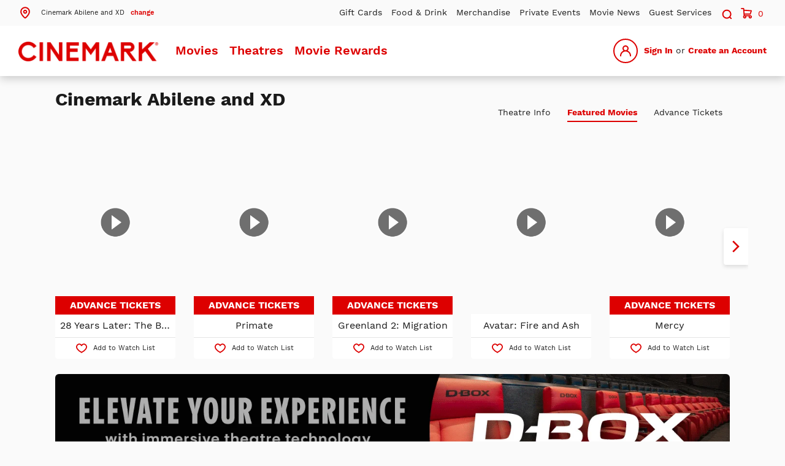

--- FILE ---
content_type: text/html; charset=utf-8
request_url: https://www.cinemark.com/theatres/tx-abilene/cinemark-abilene-and-xd
body_size: 33932
content:



<!DOCTYPE html>
<html lang="en">
<head>
    <meta http-equiv="Content-Type" content="text/html; charset=UTF-8">
    <meta charset="utf-8">
    <meta http-equiv="X-UA-Compatible" content="IE=edge">
    <meta name="viewport" content="width=device-width, initial-scale=1.0">
    <meta name="description" content="Visit Our Cinemark Theater in Abilene, TX. Enjoy popcorn and candy. Upgrade Your Movie with DBOX, our Recliner Chair Loungers, and Cinemark XD! Buy Tickets Online Now!">

    <!-- Theater / 18562 -->


    <title>Movie Theater In Abilene, Texas | Cinemark Abilene and XD</title>

    <!-- Favicon links and meta -->
    <link rel="shortcut icon" type="image/ico" href="/favicon-64.ico">
    <link rel="apple-touch-icon-precomposed" sizes="57x57" href="/images/favicons/apple-touch-icon-57x57.png" />
    <link rel="apple-touch-icon-precomposed" sizes="114x114" href="/images/favicons/apple-touch-icon-114x114.png" />
    <link rel="apple-touch-icon-precomposed" sizes="72x72" href="/images/favicons/apple-touch-icon-72x72.png" />
    <link rel="apple-touch-icon-precomposed" sizes="144x144" href="/images/favicons/apple-touch-icon-144x144.png" />
    <link rel="apple-touch-icon-precomposed" sizes="60x60" href="/images/favicons/apple-touch-icon-60x60.png" />
    <link rel="apple-touch-icon-precomposed" sizes="76x76" href="/images/favicons/apple-touch-icon-76x76.png" />
    <link rel="apple-touch-icon-precomposed" sizes="152x152" href="/images/favicons/apple-touch-icon-152x152.png" />
    <link rel="icon" type="image/png" href="/images/favicons/favicon-96x96.png" sizes="96x96" />
    <link rel="icon" type="image/png" href="/images/favicons/favicon-32x32.png" sizes="32x32" />
    <link rel="icon" type="image/png" href="/images/favicons/favicon-24x24.png" sizes="24x24" />
    <link rel="icon" type="image/png" href="/images/favicons/favicon-16x16.png" sizes="16x16" />

    <meta name="application-name" content="Cinemark" />
    <meta name="msapplication-TileColor" content="#FFFFFF" />
    <meta name="msapplication-TileImage" content="/images/mstile-144x144.png" />
    <meta name="msapplication-square70x70logo" content="/images/mstile-70x70.png" />
    <meta name="msapplication-square150x150logo" content="/images/mstile-150x150.png" />
    <meta name="msapplication-wide310x150logo" content="/images/mstile-310x150.png" />
    <meta name="msapplication-square310x310logo" content="/images/mstile-310x310.png" />

    <script src="https://checkoutshopper-LIVE.adyen.com/checkoutshopper/assets/js/datacollection/datacollection.js" ></script>

    <script type="text/javascript" >var gtmData = {conversant:{dtm_fid:101,cli_promo_id:"1",page_title:"Cinemark Abilene and XD"},theater_id:1146,department:"Home",user_id:-1,customer_id:-1,order_id:0,subscriptionTier:0,revenue:0.0};</script>
    <script src="/scripts/jquery-3.7.1.min.js" ></script>

        <script type="text/javascript" src="https://cdn.optimizely.com/js/24591270085.js" ></script>

    <link rel="preload" href="/fonts/WorkSans-Regular.woff2" as="font" crossorigin="anonymous">
    <link rel="preload" href="/fonts/WorkSans-SemiBold.woff2" as="font" crossorigin="anonymous">
    <link rel="preload" href="/fonts/WorkSans-Bold.woff2" as="font" crossorigin="anonymous">

        <style>
            /* Header */
            .header {
                position: sticky;
                top: 0;
                z-index: 4000;
                /* Mobile navigation button */
            }

                .header .navbar {
                    margin-bottom: 0;
                    border: 0;
                }

                .header .navbar-fixed-top {
                    z-index: 4000;
                }

                .header .location-nav {
                    position: relative;
                    background: #fafafa;
                }

                    .header .location-nav .container {
                        position: relative;
                        padding-left: 0;
                        padding-right: 0;
                        font-family: 'Work Sans', sans-serif;
                        font-weight: 400;
                        font-size: 14px;
                        line-height: 18px;
                        background: transparent;
                        z-index: 5000;
                    }

            @media only screen and (max-width:767.98px) {
                .header .location-nav .container {
                    display: flex;
                    align-items: center;
                    flex-wrap: wrap;
                }
            }

            @media only screen and (min-width:768px) {
                .header .location-nav .container {
                    padding-left: 30px;
                    padding-right: 30px;
                    display: flex;
                    align-items: center;
                    justify-content: space-between;
                    flex-wrap: wrap;
                }
            }

            .header .location-nav .container * {
                /*white-space: nowrap;*/
            }

            .header .location-nav .container .user-location {
                display: flex;
                align-items: center;
                flex-grow: 1;
                font-size: 14px;
                line-height: 16px;
                font-family: 'Work Sans', sans-serif;
                font-weight: 400;
                color: #000000;
                height: 40px;
            }

            @media only screen and (max-width:767.98px) {
                .header .location-nav .container .user-location {
                    padding: 4px 15px;
                    height: auto;
                    background: #FAFAFA;
                }
            }

            @media only screen and (max-width:369.98px) {
                .header .location-nav .container .user-location {
                    padding: 4px 8px;
                }
            }

            .header .location-nav .container .user-location .location-label {
                margin: 0 15px 0 0;
            }

            .header .location-nav .container .user-location .unlocated-action {
                margin: 0 15px 0 0;
                color: var(--primary);
                font-size: 11px;
                line-height: 13px;
            }

                .header .location-nav .container .user-location .unlocated-action svg {
                    fill: var(--primary);
                    margin: 0 5px 0 0;
                }

                .header .location-nav .container .user-location .unlocated-action:hover {
                    color: var(--primary-darker);
                }

                    .header .location-nav .container .user-location .unlocated-action:hover svg {
                        fill: var(--primary-darker);
                    }

            .header .location-nav .container .user-location .located-action {
                margin: 0;
            }

            @media only screen and (max-width:767.98px) {
                .header .location-nav .container .user-location .located-action {
                    font-size: 11px;
                    line-height: 13px;
                }
            }

            .header .location-nav .container .user-location .located-action span {
                margin: 0 0 0 5px;
                font-size: 11px;
                line-height: 13px;
            }

                .header .location-nav .container .user-location .located-action span:last-of-type {
                    color: var(--primary);
                    font-family: 'Work Sans Semi-bold', sans-serif;
                }

            .header .location-nav .container .user-location .located-action svg {
                fill: var(--primary);
                margin: 0 5px 0 0;
            }

            .header .location-nav .container .user-location .located-action:hover {
                color: var(--primary-darker);
            }

                .header .location-nav .container .user-location .located-action:hover svg {
                    fill: var(--primary-darker);
                }

            .header .location-nav .container .location-search,
            .header .location-nav .container .search-cinemark {
                position: absolute;
                top: 0;
                padding: 20px 15px;
                font-size: 1rem;
                text-align: left;
                background: #ffffff;
                border-bottom-left-radius: 4px;
                border-bottom-right-radius: 4px;
                box-shadow: 0 8px 8px rgba(0, 0, 0, 0.25);
                z-index: 5010;
            }

                .header .location-nav .container .location-search.collapse,
                .header .location-nav .container .search-cinemark.collapse {
                    display: block;
                    clip: rect(0 0 0 0);
                    clip-path: inset(50%);
                    height: 1px;
                    overflow: hidden;
                    white-space: nowrap;
                    width: 1px;
                }

                    .header .location-nav .container .location-search.collapse.in,
                    .header .location-nav .container .search-cinemark.collapse.in {
                        display: block;
                        clip: auto;
                        clip-path: none;
                        height: auto;
                        overflow: visible;
                        white-space: normal;
                        width: auto;
                    }

            @media only screen and (max-width:767.98px) {
                .header .location-nav .container .location-search,
                .header .location-nav .container .search-cinemark {
                    right: 0;
                    left: 0;
                }
            }

            .header .location-nav .container .location-search hr,
            .header .location-nav .container .search-cinemark hr {
                margin: 20px 15px;
                border-color: #c4c4c4;
            }

            .header .location-nav .container .location-search .location-search-heading,
            .header .location-nav .container .search-cinemark .location-search-heading {
                font-size: 1.4em;
                font-family: 'Work Sans Bold', sans-serif !important;
                font-weight: 700 !important;
            }

            .header .location-nav .container .location-search .location-search-results,
            .header .location-nav .container .search-cinemark .location-search-results {
                font-size: 1.4em;
            }

                .header .location-nav .container .location-search .location-search-results .location-result,
                .header .location-nav .container .search-cinemark .location-search-results .location-result {
                    display: block;
                    margin: 20px 0;
                }

                    .header .location-nav .container .location-search .location-search-results .location-result:last-child,
                    .header .location-nav .container .search-cinemark .location-search-results .location-result:last-child {
                        margin-bottom: 0;
                    }

                    .header .location-nav .container .location-search .location-search-results .location-result small,
                    .header .location-nav .container .search-cinemark .location-search-results .location-result small {
                        font-size: 11px;
                        color: #808080;
                    }

                    .header .location-nav .container .location-search .location-search-results .location-result .location-result-link,
                    .header .location-nav .container .search-cinemark .location-search-results .location-result .location-result-link {
                        color: var(--primary);
                        font-family: 'Work Sans Bold', sans-serif !important;
                        font-weight: 700 !important;
                    }

                    .header .location-nav .container .location-search .location-search-results .location-result:hover .location-result-link,
                    .header .location-nav .container .search-cinemark .location-search-results .location-result:hover .location-result-link {
                        color: var(--primary-darker);
                    }

            @media only screen and (min-width:768px) {
                .header .location-nav .container .search-cinemark {
                    top: 2px;
                    right: 0;
                    left: auto;
                    padding: 0;
                    background: none;
                    box-shadow: none;
                    /*opacity: 0;
                            height: auto !important;
                            transition: opacity .3s;

                            &.collapse {

                                &.in {
                                    opacity: 1;
                                }
                            }

                            &.collapsing {
                                height: auto;
                                opacity: 1;
                                overflow: visible;
                                transition: opacity .3s ease;
                            }*/
                }

                    .header .location-nav .container .search-cinemark .search-cinemark-desktop {
                        box-shadow: 0 4px 4px rgba(0, 0, 0, 0.25);
                        border-radius: 4px;
                    }

                    .header .location-nav .container .search-cinemark .form-control {
                        height: 36px;
                        border-right: none;
                    }

                    .header .location-nav .container .search-cinemark .input-group {
                        min-width: 240px;
                    }

                    .header .location-nav .container .search-cinemark .input-group-addon {
                        padding: 0;
                        /*font-size: 14px;*/
                        /*font-weight: normal;*/
                        /*line-height: 1;*/
                        color: #ffffff;
                        text-align: center;
                        background-color: #dd0000;
                        border: none;
                        border-radius: 4px;
                        border-top-left-radius: 0;
                        border-bottom-left-radius: 0;
                    }

                        .header .location-nav .container .search-cinemark .input-group-addon:hover {
                            background-color: #68161b;
                        }

                    .header .location-nav .container .search-cinemark .search-cinemark-desktop-submit {
                        padding: 8px;
                        background: none;
                    }

                        .header .location-nav .container .search-cinemark .search-cinemark-desktop-submit .svg {
                            max-width: 18px;
                            max-height: 18px;
                            color: #ffffff;
                            fill: #ffffff;
                            vertical-align: middle;
                        }

                            .header .location-nav .container .search-cinemark .search-cinemark-desktop-submit .svg.svg-stroke {
                                stroke: #ffffff;
                            }
            }

            .header .location-nav .container .secondary-links {
                flex-grow: 1;
                float: none;
                display: inline-block;
                text-align: right;
                margin: 0;
            }

                .header .location-nav .container .secondary-links li {
                    float: none;
                    display: inline-block;
                }

                    .header .location-nav .container .secondary-links li a {
                        padding: 5px;
                    }

            @media only screen and (min-width:768px) {
                .header .location-nav .container .secondary-links li a {
                    padding: 10px 5px;
                }
            }

            .header .location-nav .container .secondary-links li.nav-search {
                position: initial;
                font-size: 14px;
                line-height: 16px;
                font-family: 'Work Sans', sans-serif;
                font-weight: 400;
                color: #000000;
            }

            @media only screen and (min-width:768px) {
                .header .location-nav .container .secondary-links li.nav-search {
                    position: relative;
                }
            }

            .header .location-nav .container .secondary-links li.nav-cart a {
                color: var(--primary);
            }

                .header .location-nav .container .secondary-links li.nav-cart a span {
                    margin: 0 5px;
                    color: var(--primary);
                }

            .header .location-nav .container .secondary-links .svg {
                max-width: 18px;
                max-height: 18px;
                color: var(--primary);
                fill: var(--primary);
                vertical-align: middle;
            }

            @media only screen and (min-width:768px) {
                .header .location-nav .container .secondary-links .svg {
                    max-width: 18px;
                    max-height: 18px;
                }
            }

            .header .location-nav .container .secondary-links .svg.svg-stroke {
                stroke: var(--primary);
            }

            @media only screen and (min-width:768px) {
                .header .location-nav .container .secondary-links :last-child a {
                    padding-right: 0;
                }
            }

            .header .main-nav {
                /*padding: 10px 20px;*/
                height: auto;
                background: #ffffff;
                z-index: 4000;
                -webkit-box-shadow: 0px 4px 14px rgba(0, 0, 0, 0.2);
                box-shadow: 0px 4px 14px rgba(0, 0, 0, 0.2);
            }

                .header .main-nav .container {
                    padding: 0 15px;
                }

            @media only screen and (min-width:768px) {
                .header .main-nav .container {
                    padding: 0 30px;
                }
            }

            @media only screen and (min-width:768px) {
                .header .main-nav {
                    padding: 20px 0;
                }
            }

            @media only screen and (max-width:767.98px) {
                .header .main-nav .navbar-header {
                    padding-top: 10px;
                    padding-bottom: 10px;
                }
            }

            .header .main-nav .main-nav-links {
                display: inline-block;
                padding: 0;
                margin: 0;
                list-style-type: none;
            }

                .header .main-nav .main-nav-links li {
                    display: inline-block;
                    font-family: 'Work Sans', sans-serif;
                    font-weight: 400;
                    font-size: 14px;
                    line-height: 20px;
                }

                    .header .main-nav .main-nav-links li:last-of-type a {
                        padding-right: 0;
                    }

                    .header .main-nav .main-nav-links li a {
                        display: block;
                        padding: 10px 15px 10px 0;
                        margin: 0;
                        font-size: 18px;
                        line-height: 20px;
                        font-family: 'Work Sans', sans-serif;
                        font-weight: 400;
                        font-family: 'Work Sans Semi-bold', sans-serif;
                        font-weight: 600;
                        color: var(--primary);
                    }

                        .header .main-nav .main-nav-links li a.cinemark-logo {
                            padding: 0;
                        }

            @media only screen and (min-width:992px) and (max-width:1199.98px), only screen and (min-width:1200px) {
                .header .main-nav .main-nav-links li a {
                    font-size: 20px;
                }
            }

            .header .main-nav .main-nav-links li a:hover {
                color: var(--primary-darker);
            }

            .header .main-nav .img-logo {
                margin-right: 0;
                max-height: 30px;
                max-width: 100%;
            }

            @media only screen and (min-width:768px) and (max-width:991.98px) {
                .header .main-nav .img-logo {
                    margin-right: 15px;
                    max-height: 40px;
                }
            }

            @media only screen and (min-width:992px) and (max-width:1199.98px) {
                .header .main-nav .img-logo {
                    padding: 4px 0;
                    margin-right: 15px;
                    max-height: 40px;
                    max-width: 230px;
                }
            }

            @media only screen and (min-width:1200px) {
                .header .main-nav .img-logo {
                    padding: 4px 0;
                    margin-right: 25px;
                    max-height: 40px;
                    max-width: 230px;
                }
            }

            .header .main-nav .nav-login-mobile {
                float: right;
                margin-right: 15px;
                font-size: 11px;
                line-height: 30px;
                font-family: 'Work Sans', sans-serif;
                font-weight: 400;
            }

                .header .main-nav .nav-login-mobile > a {
                    display: inline-block;
                    font-size: 11px;
                    line-height: 30px;
                    font-family: 'Work Sans', sans-serif;
                    font-weight: 400;
                    font-family: 'Work Sans Bold', sans-serif !important;
                    font-weight: 700 !important;
                    color: var(--primary);
                }

                    .header .main-nav .nav-login-mobile > a:hover {
                        color: var(--primary-darker);
                    }

            @media only screen and (max-width:767.98px) {
                .header .main-nav .nav-account-user-details {
                    display: flex;
                    align-items: center;
                    color: #1a1a1a;
                    font-family: 'Work Sans Bold', sans-serif !important;
                    font-weight: 700 !important;
                    font-family: 'Work Sans', sans-serif;
                    font-weight: 400;
                }

                    .header .main-nav .nav-account-user-details .img-user-account {
                        max-height: 30px;
                    }

                    .header .main-nav .nav-account-user-details .nav-account-user-info {
                        margin: 0 10px;
                        font-size: 11px;
                        line-height: 16px;
                    }

                        .header .main-nav .nav-account-user-details .nav-account-user-info .nav-account-user-name {
                            flex-grow: 1;
                            white-space: nowrap;
                            overflow: hidden;
                            text-overflow: ellipsis;
                            max-width: 170px;
                            min-width: 0;
                        }

                        .header .main-nav .nav-account-user-details .nav-account-user-info .nav-account-item-label {
                            display: block;
                            font-size: 9px;
                            line-height: 14px;
                            color: #1a1a1a;
                            font-family: 'Work Sans', sans-serif;
                            font-weight: 400;
                        }

                .header .main-nav .nav-account-user-row {
                    position: relative;
                }

                .header .main-nav .nav-account-user {
                    position: absolute;
                    top: -50px;
                    right: 0;
                    bottom: auto;
                    left: 0;
                    margin: 0;
                    padding: 15px 0 5px;
                    font-size: 16px;
                    line-height: 24px;
                    color: #1a1a1a;
                    font-family: 'Work Sans Bold', sans-serif !important;
                    font-weight: 700 !important;
                    font-family: 'Work Sans', sans-serif;
                    font-weight: 400;
                    background: #ffffff;
                    border-bottom-left-radius: 8px;
                    border-bottom-right-radius: 8px;
                    -webkit-box-shadow: 0px 8px 8px rgba(0, 0, 0, 0.2);
                    box-shadow: 0px 8px 8px rgba(0, 0, 0, 0.2);
                }

                    .header .main-nav .nav-account-user.collapsing {
                        /* Default is .35s */
                        -webkit-transition-duration: 100ms;
                        -o-transition-duration: 100ms;
                        transition-duration: 100ms;
                    }

                    .header .main-nav .nav-account-user ul,
                    .header .main-nav .nav-account-user li {
                        list-style: none;
                        padding: 0;
                        margin: 0;
                    }

                    .header .main-nav .nav-account-user > a {
                        font-size: 16px;
                        line-height: 24px;
                    }

                    .header .main-nav .nav-account-user .nav-account-user-details {
                        display: flex;
                        align-items: center;
                        padding: 0;
                        margin: 0 15px;
                        color: #1a1a1a;
                        font-family: 'Work Sans Bold', sans-serif !important;
                        font-weight: 700 !important;
                    }

                        .header .main-nav .nav-account-user .nav-account-user-details:hover {
                            color: #000000;
                        }

                        .header .main-nav .nav-account-user .nav-account-user-details .nav-account-user-name {
                            flex-grow: 1;
                            font-size: 18px;
                            line-height: 21px;
                            white-space: nowrap;
                            overflow: hidden;
                            text-overflow: ellipsis;
                            max-width: none;
                            min-width: 0;
                        }

                        .header .main-nav .nav-account-user .nav-account-user-details .nav-account-user-info {
                            margin: 0 10px;
                        }

                    .header .main-nav .nav-account-user .nav-account-item-label {
                        display: block;
                        font-size: 11px;
                        line-height: 16px;
                        color: var(--primary);
                    }

                        .header .main-nav .nav-account-user .nav-account-item-label.nav-account-subscription {
                            color: #1a1a1a;
                            font-family: 'Work Sans', sans-serif;
                            font-weight: 400;
                            font-size: 11px;
                            line-height: 15px;
                        }

                    .header .main-nav .nav-account-user .nav-account-qr {
                        display: flex;
                        align-items: flex-start;
                        margin: 20px 15px 10px;
                    }

                        .header .main-nav .nav-account-user .nav-account-qr .nav-account-qr-image {
                            padding: 0;
                            background: none;
                            border: none;
                            min-width: 75px;
                            max-width: 75px;
                            margin: 0 20px 0 15px;
                        }

                        .header .main-nav .nav-account-user .nav-account-qr p {
                            flex-grow: 1;
                            padding: 0;
                            margin: 0 15px 0 0;
                            font-size: 14px;
                            line-height: 16px;
                            font-family: 'Work Sans', sans-serif;
                            font-weight: 400;
                        }

                    .header .main-nav .nav-account-user .nav-account-info {
                        padding: 15px;
                        margin: 0;
                        display: flex;
                        align-items: center;
                        justify-content: space-evenly;
                        list-style: none;
                    }

                        .header .main-nav .nav-account-user .nav-account-info > li {
                            padding: 0 10px;
                            margin: 0;
                            font-size: 18px;
                            line-height: 21px;
                            font-family: 'Work Sans Bold', sans-serif !important;
                            font-weight: 700 !important;
                        }

                            .header .main-nav .nav-account-user .nav-account-info > li > a {
                                display: block;
                                padding-top: 0;
                                padding-bottom: 0;
                                border: none;
                                color: #1a1a1a;
                            }

                                .header .main-nav .nav-account-user .nav-account-info > li > a .nav-account-info-label {
                                    display: block;
                                    font-size: 15px;
                                    line-height: 18px;
                                    color: var(--primary);
                                    font-family: 'Work Sans Bold', sans-serif !important;
                                    font-weight: 700 !important;
                                    border: none;
                                }

                                .header .main-nav .nav-account-user .nav-account-info > li > a:hover {
                                    color: #000000;
                                }

                                    .header .main-nav .nav-account-user .nav-account-info > li > a:hover .nav-account-info-label {
                                        color: var(--primary-darker);
                                    }

                    .header .main-nav .nav-account-user .nav-account-menu {
                        max-height: 60vh;
                        overflow: auto;
                    }

                    .header .main-nav .nav-account-user ul > li {
                        margin: 0 15px;
                    }

                        .header .main-nav .nav-account-user ul > li > a {
                            display: block;
                            padding: 15px 5px;
                            margin: 0;
                            font-size: 16px;
                            line-height: 24px;
                            color: #1a1a1a;
                            font-family: 'Work Sans Bold', sans-serif !important;
                            font-weight: 700 !important;
                            border-top: 1px solid #c4c4c4;
                        }

                            .header .main-nav .nav-account-user ul > li > a .svg {
                                margin: 0 20px 0 0;
                                max-width: 18px;
                                max-height: 18px;
                                color: var(--primary);
                                fill: var(--primary);
                                vertical-align: middle;
                            }

                                .header .main-nav .nav-account-user ul > li > a .svg.svg-stroke {
                                    stroke: var(--primary);
                                }

                            .header .main-nav .nav-account-user ul > li > a:hover {
                                color: #000000;
                            }

                                .header .main-nav .nav-account-user ul > li > a:hover .svg {
                                    color: var(--primary-darker);
                                    fill: var(--primary-darker);
                                }

                                    .header .main-nav .nav-account-user ul > li > a:hover .svg.svg-stroke {
                                        stroke: var(--primary-darker);
                                    }

                .header .main-nav .nav-links-mobile-row {
                    position: relative;
                }

                .header .main-nav .nav-links-collapse {
                    position: absolute;
                    top: 0;
                    right: 0;
                    bottom: auto;
                    left: 0;
                    padding: 0;
                    margin: 0;
                    background: #ffffff;
                    border-bottom-left-radius: 8px;
                    border-bottom-right-radius: 8px;
                    -webkit-box-shadow: 0px 8px 8px rgba(0, 0, 0, 0.2);
                    box-shadow: 0px 8px 8px rgba(0, 0, 0, 0.2);
                }

                    .header .main-nav .nav-links-collapse.collapsing {
                        /* Default is .35s */
                        -webkit-transition-duration: 100ms;
                        -o-transition-duration: 100ms;
                        transition-duration: 100ms;
                    }

                .header .main-nav .nav-links-mobile {
                    max-height: 60vh;
                    overflow: auto;
                    padding: 0 0 20px;
                    margin: 0;
                    list-style: none;
                    font-family: 'Work Sans', sans-serif;
                    font-weight: 400;
                }

                    .header .main-nav .nav-links-mobile li {
                        margin: 0 15px;
                    }

                        .header .main-nav .nav-links-mobile li a {
                            display: block;
                            padding: 10px 0;
                            font-size: 18px;
                            line-height: 21px;
                            color: #1a1a1a;
                            font-family: 'Work Sans Bold', sans-serif !important;
                            font-weight: 700 !important;
                        }

                            .header .main-nav .nav-links-mobile li a.nav-link-large {
                                font-size: 26px;
                                line-height: 30px;
                                color: var(--primary);
                            }

                                .header .main-nav .nav-links-mobile li a.nav-link-large:hover {
                                    color: var(--primary-darker);
                                }

                            .header .main-nav .nav-links-mobile li a:hover {
                                color: #000000;
                            }

                        .header .main-nav .nav-links-mobile li > hr {
                            margin-top: 10px;
                            margin-bottom: 10px;
                            border-color: #c4c4c4;
                        }
            }

            @media only screen and (min-width:768px) and (max-width:991.98px) {
                .header .main-nav .navbar-nav > li > a {
                    padding: 10px 5px;
                }
            }

            @media only screen and (min-width:992px) and (max-width:1199.98px), only screen and (min-width:1200px) {
                .header .main-nav .navbar-nav > li > a {
                    padding: 10px 15px;
                }
            }

            @media only screen and (min-width:768px) {
                .header .main-nav .navbar-nav > li {
                    font-family: 'Work Sans', sans-serif;
                    font-weight: 400;
                    font-size: 14px;
                    line-height: 20px;
                }

                    .header .main-nav .navbar-nav > li:last-of-type a {
                        padding-right: 0;
                    }

                    .header .main-nav .navbar-nav > li > a {
                        font-size: 18px;
                        line-height: 20px;
                        font-family: 'Work Sans', sans-serif;
                        font-weight: 400;
                        font-family: 'Work Sans Semi-bold', sans-serif;
                        font-weight: 600;
                        color: var(--primary);
                    }

                        .header .main-nav .navbar-nav > li > a:hover {
                            color: var(--primary-darker);
                        }

                .header .main-nav .nav.navbar-right.nav-login {
                    margin-right: 0;
                }

                    .header .main-nav .nav.navbar-right.nav-login > li > a {
                        display: inline-block;
                        padding: 0;
                        font-size: 14px;
                        line-height: 40px;
                        font-family: 'Work Sans Bold', sans-serif !important;
                        font-weight: 700 !important;
                    }

                        .header .main-nav .nav.navbar-right.nav-login > li > a .img-guest-account {
                            margin-right: 10px;
                        }

                .header .main-nav .nav.navbar-right.nav-account {
                    margin-right: 0;
                }

                    .header .main-nav .nav.navbar-right.nav-account .open > a,
                    .header .main-nav .nav.navbar-right.nav-account .open > a:hover,
                    .header .main-nav .nav.navbar-right.nav-account .open > a:focus {
                        background-color: transparent;
                        border-color: transparent;
                        /*.show-when-open {
                                    z-index: 5000;
                                }*/
                    }

                    .header .main-nav .nav.navbar-right.nav-account .nav-account-user {
                        font-size: 16px;
                        line-height: 24px;
                        color: #000000;
                        font-family: 'Work Sans Bold', sans-serif !important;
                        font-weight: 700 !important;
                    }

                        .header .main-nav .nav.navbar-right.nav-account .nav-account-user > a {
                            font-size: 16px;
                            line-height: 24px;
                        }

                        .header .main-nav .nav.navbar-right.nav-account .nav-account-user .nav-account-user-details {
                            display: flex;
                            align-items: center;
                            color: #1a1a1a;
                            font-family: 'Work Sans Bold', sans-serif !important;
                            font-weight: 700 !important;
                            /*z-index: 5000;*/
                            min-width: 320px;
                        }

                            .header .main-nav .nav.navbar-right.nav-account .nav-account-user .nav-account-user-details .nav-account-user-name {
                                flex-grow: 1;
                                white-space: nowrap;
                                overflow: hidden;
                                text-overflow: ellipsis;
                                max-width: 170px;
                                min-width: 0;
                            }

                            .header .main-nav .nav.navbar-right.nav-account .nav-account-user .nav-account-user-details .nav-account-user-info {
                                margin: 0 10px;
                            }

                                .header .main-nav .nav.navbar-right.nav-account .nav-account-user .nav-account-user-details .nav-account-user-info .arrow-down {
                                    width: 14px;
                                    height: 9px;
                                    stroke: #dd0000;
                                }

                        .header .main-nav .nav.navbar-right.nav-account .nav-account-user .nav-account-item-label {
                            display: block;
                            font-size: 11px;
                            line-height: 16px;
                            color: var(--primary);
                        }

                        .header .main-nav .nav.navbar-right.nav-account .nav-account-user .nav-account-subscription {
                            color: #1a1a1a;
                            font-family: 'Work Sans', sans-serif;
                            font-weight: 400;
                        }

                        .header .main-nav .nav.navbar-right.nav-account .nav-account-user.open .img-user-account {
                            background: #ffffff;
                        }

                    .header .main-nav .nav.navbar-right.nav-account .nav-account-dropdown-menu {
                        top: -10px;
                        left: 20px;
                        right: auto;
                        /*padding: 55px 0 5px;*/
                        padding: 0 0 5px;
                        margin: 0;
                        max-width: 300px;
                        border-radius: 4px;
                        /*opacity: .5;*/
                        border: none;
                    }

                        .header .main-nav .nav.navbar-right.nav-account .nav-account-dropdown-menu.with-plf {
                            max-width: 360px;
                        }

                        .header .main-nav .nav.navbar-right.nav-account .nav-account-dropdown-menu .close {
                            position: absolute;
                            top: 20px;
                            right: 20px;
                            z-index: 5000;
                        }

                        .header .main-nav .nav.navbar-right.nav-account .nav-account-dropdown-menu .nav-account-user-details {
                            position: relative;
                            left: -35px;
                            padding: 10px 0 0;
                            margin-right: 20px;
                            border: none;
                        }

                            .header .main-nav .nav.navbar-right.nav-account .nav-account-dropdown-menu .nav-account-user-details:hover {
                                color: inherit;
                                background: transparent;
                            }

                        .header .main-nav .nav.navbar-right.nav-account .nav-account-dropdown-menu .nav-account-info {
                            padding: 15px;
                            margin: 0;
                            display: flex;
                            align-items: center;
                            justify-content: space-evenly;
                            list-style: none;
                        }

                            .header .main-nav .nav.navbar-right.nav-account .nav-account-dropdown-menu .nav-account-info > li {
                                padding: 0;
                                margin: 0;
                                font-size: 18px;
                                line-height: 21px;
                                font-family: 'Work Sans Bold', sans-serif !important;
                                font-weight: 700 !important;
                            }

                                .header .main-nav .nav.navbar-right.nav-account .nav-account-dropdown-menu .nav-account-info > li > a {
                                    display: block;
                                    border: none;
                                    color: #1a1a1a;
                                }

                                    .header .main-nav .nav.navbar-right.nav-account .nav-account-dropdown-menu .nav-account-info > li > a .nav-account-info-label {
                                        display: block;
                                        font-size: 15px;
                                        line-height: 18px;
                                        color: var(--primary);
                                        font-family: 'Work Sans Bold', sans-serif !important;
                                        font-weight: 700 !important;
                                        border: none;
                                    }

                                    .header .main-nav .nav.navbar-right.nav-account .nav-account-dropdown-menu .nav-account-info > li > a:hover .nav-account-info-label {
                                        color: var(--primary-darker);
                                    }

                        .header .main-nav .nav.navbar-right.nav-account .nav-account-dropdown-menu > li > a {
                            padding: 15px 5px;
                            margin: 0 15px;
                            font-size: 16px;
                            line-height: 24px;
                            color: #1a1a1a;
                            font-family: 'Work Sans Bold', sans-serif !important;
                            font-weight: 700 !important;
                            border-top: 1px solid #c4c4c4;
                        }

                            .header .main-nav .nav.navbar-right.nav-account .nav-account-dropdown-menu > li > a .svg {
                                margin: 0 20px 0 0;
                                max-width: 18px;
                                max-height: 18px;
                                color: var(--primary);
                                fill: var(--primary);
                                vertical-align: middle;
                            }

                                .header .main-nav .nav.navbar-right.nav-account .nav-account-dropdown-menu > li > a .svg.svg-stroke {
                                    stroke: var(--primary);
                                }

                            .header .main-nav .nav.navbar-right.nav-account .nav-account-dropdown-menu > li > a:hover {
                                color: #000000;
                                background: none;
                            }

                                .header .main-nav .nav.navbar-right.nav-account .nav-account-dropdown-menu > li > a:hover .svg {
                                    color: var(--primary-darker);
                                    fill: var(--primary-darker);
                                }

                                    .header .main-nav .nav.navbar-right.nav-account .nav-account-dropdown-menu > li > a:hover .svg.svg-stroke {
                                        stroke: var(--primary-darker);
                                    }

                    .header .main-nav .nav.navbar-right.nav-account > li {
                        /*.img-user-account {
                                    margin-right: 10px;
                                }*/
                    }

                        .header .main-nav .nav.navbar-right.nav-account > li > a {
                            display: inline-block;
                            padding: 0;
                            color: #000000;
                        }
            }

            @media only screen and (min-width:992px) and (max-width:1199.98px) {
                .header .main-nav .navbar-nav > li > a {
                    padding: 10px;
                    font-size: 20px;
                }
            }

            .header .navbar-toggle {
                float: left;
                margin: 0 10px 0 0;
                padding: 8px 10px;
                border: none;
            }

                .header .navbar-toggle .icon-bar {
                    transition: all 0.3s;
                    background: var(--primary);
                }

                    .header .navbar-toggle .icon-bar:nth-child(2) {
                        transform: rotate(-45deg);
                        transform-origin: 90% 10%;
                    }

                    .header .navbar-toggle .icon-bar:nth-child(3) {
                        opacity: 0;
                    }

                    .header .navbar-toggle .icon-bar:nth-child(4) {
                        transform: rotate(45deg);
                        transform-origin: 90% 90%;
                    }

                .header .navbar-toggle.collapsed .icon-bar:nth-child(2) {
                    transform: rotate(0);
                }

                .header .navbar-toggle.collapsed .icon-bar:nth-child(3) {
                    opacity: 1;
                }

                .header .navbar-toggle.collapsed .icon-bar:nth-child(4) {
                    transform: rotate(0);
                }

                .header .navbar-toggle[aria-expanded="true"] .icon-bar {
                    background-color: #999999;
                }

                .header .navbar-toggle[aria-expanded="true"] + .nav-home + .nav-account-user-details,
                .header .navbar-toggle[aria-expanded="true"] + .nav-home + .nav-login-mobile {
                    display: none;
                }

            .cartIconQty {
                font-size: 1.6em;
                line-height: inherit;
                cursor: pointer;
                text-transform: none;
                text-align: center;
                text-rendering: auto;
                letter-spacing: normal;
                word-spacing: normal;
                text-indent: 0px;
                text-shadow: none;
                -webkit-writing-mode: horizontal-tb !important;
            }

            .masterCartQuantity {
                vertical-align: middle;
            }
            /* Global top ad snipe */
            body.smartbanner--ios header .navbar.smartbanner--ios,
            body.top-snipe-enabled header .snipe-scrollable + .navbar.scrolling {
                position: absolute;
            }

            .snipe-container {
                top: 0;
                left: 0;
                right: 0;
                z-index: 4000;
            }

            @media only screen and (max-width:767.98px) {
                .snipe-container.snipe-scrollable {
                    position: absolute;
                }

                .snipe-container.snipe-fixed {
                    position: fixed;
                }
            }

            @media only screen and (min-width:768px) {
                .snipe-container {
                    position: fixed;
                }
            }

            body.smartbanner--ios .snipe-container.smartbanner--ios,
            body.smartbanner--ios .snipe-container.snipe-scrollable {
                position: absolute;
                top: 84px;
            }

            .snipe {
                position: relative;
                z-index: 6000;
            }

                .snipe.container {
                    background: none;
                }

            .snipe-top {
                display: flex;
                align-items: center;
                padding: 15px 0;
                font-family: 'Work Sans', sans-serif;
                font-weight: 400;
                color: #ffffff;
                line-height: 18px;
            }

            @media only screen and (min-width:768px) {
                .snipe-top {
                    max-width: 738px;
                    margin: 0 auto;
                }
            }

            .snipe-top .svgIcon {
                margin-right: 10px;
                fill: #ffffff;
            }

            .snipe-top p a {
                color: #ffffff;
                white-space: nowrap;
            }

                .snipe-top p a:hover,
                .snipe-top p a:focus,
                .snipe-top p a:active,
                .snipe-top p a:visited {
                    color: #ffffff;
                }
        </style>

    <link rel="preload" href="/css/bootstrap.css" as="style">
    <link rel="preload" href="/css/cinemark.css" as="style">

    <script type="text/javascript" >  var appInsights = window.appInsights || function (config) { function i(config) { t[config] = function () { var i = arguments; t.queue.push(function () { t[config].apply(t, i) }) } } var t = { config: config }, u = document, e = window, o = "script", s = "AuthenticatedUserContext", h = "start", c = "stop", l = "Track", a = l + "Event", v = l + "Page", y = u.createElement(o), r, f; y.src = config.url || "https://az416426.vo.msecnd.net/scripts/a/ai.0.js"; u.getElementsByTagName(o)[0].parentNode.appendChild(y); try { t.cookie = u.cookie } catch (p) { } for (t.queue = [], t.version = "1.0", r = ["Event", "Exception", "Metric", "PageView", "Trace", "Dependency"]; r.length;)i("track" + r.pop()); return i("set" + s), i("clear" + s), i(h + a), i(c + a), i(h + v), i(c + v), i("flush"), config.disableExceptionTracking || (r = "onerror", i("_" + r), f = e[r], e[r] = function (config, i, u, e, o) { var s = f && f(config, i, u, e, o); return s !== !0 && t["_" + r](config, i, u, e, o), s }), t }({ instrumentationKey: "0802eddc-9c4b-4500-be72-091c1701818f", samplingPercentage: 1 }); window.appInsights = appInsights; appInsights.trackPageView();</script>

    <link href="/bundleCSS/core?v=EbY6eQErc9L8hnRh-Q2BwNHfSAqE8UQYgZ8E2Bpy52Q1" rel="stylesheet"/>


<link rel="preload stylesheet" href="/bundleCSS/theater?v=1XtAySbwypiS9hJxRwFBFm897cfc7XqJrLDhMlRHLoQ1" as="style" type="text/css">


    
    
    <link href="/bundleCSS/slick?v=FgtEGm--5yxKTEhib6BG_86UC7vL34W4jJD0ykLkjIw1" rel="stylesheet"/>

    <link href="/css/showtimes.css" rel="stylesheet" />
    <link href="/css/jquery-ui-1.13.1.min.css" rel="stylesheet" />



    <script type="text/javascript" src="/bundleJS/header?v=ollysfCfEb6HTBoSAhel_vuZ7VBvYtrRQdS1ICZIu7M1" ></script>


    <script type="text/javascript" >
        // Picture element HTML5 shiv
        document.createElement("picture");
    </script>

    
    <style>
        .async-hide {
            opacity: 0 !important
        }
    </style>

    
    <script type="text/javascript" >
        function hide(target) {
            document.getElementById(target).style.display = 'none';
        }
    </script>


    
    


    <link rel="canonical" href="https://www.cinemark.com/theatres/tx-abilene/cinemark-abilene-and-xd" />

    <!-- Begin Smart Banner Tags -->
    <!-- End Smart Banner Tags -->

</head>

<body role="document">

    
    <script type="text/javascript">
        var dataPayload = "{&quot;theatre_id&quot;:&quot;1146&quot;,&quot;theatre_name&quot;:&quot;Cinemark Abilene and XD&quot;,&quot;customer_id&quot;:&quot;0&quot;,&quot;customer_city&quot;:&quot;&quot;,&quot;customer_state&quot;:&quot;&quot;,&quot;customer_country&quot;:&quot;United States&quot;,&quot;customer_type&quot;:&quot;New Member&quot;,&quot;member_type&quot;:&quot;Guest&quot;,&quot;page_name&quot;:&quot;Cinemark Abilene and XD&quot;,&quot;page_type&quot;:&quot;theatres&quot;,&quot;tealium_event&quot;:&quot;theatre_view&quot;}";
        var utag_data = JSON.parse(dataPayload.replace(/(&quot\;)/g, "\""));

    </script>
    <script type="text/javascript">
        (function (a, b, c, d) {
            a = 'https://tags.tiqcdn.com/utag/cinemark/main/prod/utag.js';
            b = document; c = 'script'; d = b.createElement(c); d.src = a; d.type = 'text/java' + c; d.async = true;
            a = b.getElementsByTagName(c)[0]; a.parentNode.insertBefore(d, a);
        })();
    </script>

<form action="/umbraco/Surface/MasterPage/TealiumTagManagementScript" id="TealiumForm" method="post"><input name="__RequestVerificationToken" type="hidden" value="_uMU9dEgHM74SJRfGSBRXG0cl1_dTPkY_fbYPiRxDH8G7PnvqRadE4yZHGhNzoBDEZ9HvQBADVLrWDHmNkat7gBt42v_SVaakOPYxzpkR5w1" /></form>

    
    <!-- Begin ROKT Configuration -->
<script type="text/javascript">
        const ROKT_DOMAIN = "https://apps.rokt-api.com";

        window.mParticle = {
            config: {
                isDevelopmentMode: false,
                launcherOptions: {
                    noTargeting: !false,
                },
                identifyRequest: {
                    userIdentities: {
                    email: "",                    }
                },
            }
        };

        // Load the SDK
        (function (e) { window.mParticle = window.mParticle || {}; window.mParticle.EventType = { Unknown: 0, Navigation: 1, Location: 2, Search: 3, Transaction: 4, UserContent: 5, UserPreference: 6, Social: 7, Other: 8, Media: 9 }; window.mParticle.eCommerce = { Cart: {} }; window.mParticle.Identity = {}; window.mParticle.Rokt = {}; window.mParticle.config = window.mParticle.config || {}; window.mParticle.config.rq = []; window.mParticle.config.snippetVersion = 2.6; window.mParticle.ready = function(e) { window.mParticle.config.rq.push(e); }; ["endSession", "logError", "logBaseEvent", "logEvent", "logForm", "logLink", "logPageView", "setSessionAttribute", "setAppName", "setAppVersion", "setOptOut", "setPosition", "startNewSession", "startTrackingLocation", "stopTrackingLocation"].forEach(function(e) { window.mParticle[e] = function() { var t = Array.prototype.slice.call(arguments); t.unshift(e); window.mParticle.config.rq.push(t); }; }); ["setCurrencyCode", "logCheckout"].forEach(function(e) { window.mParticle.eCommerce[e] = function() { var t = Array.prototype.slice.call(arguments); t.unshift("eCommerce." + e); window.mParticle.config.rq.push(t); }; }); ["identify", "login", "logout", "modify"].forEach(function(e) { window.mParticle.Identity[e] = function() { var t = Array.prototype.slice.call(arguments); t.unshift("Identity." + e); window.mParticle.config.rq.push(t); }; }); ["selectPlacements","hashAttributes","setExtensionData"].forEach(function(e) { window.mParticle.Rokt[e] = function() { var t = Array.prototype.slice.call(arguments); t.unshift("Rokt." + e); window.mParticle.config.rq.push(t); }; }); var t = window.mParticle.config.isDevelopmentMode ? 1 : 0, n = "?env=" + t, a = window.mParticle.config.dataPlan; if (a) { var o = a.planId, r = a.planVersion; o && (r && (r < 1 || r > 1e3) && (r = null), n += "&plan_id=" + o + (r ? "&plan_version=" + r : "")); } var i = window.mParticle.config.versions, s = []; i && Object.keys(i).forEach(function(e) { s.push(e + "=" + i[e]); }); var c = document.createElement("script"); c.type = "text/javascript"; c.async = !0; window.ROKT_DOMAIN = ROKT_DOMAIN || 'https://apps.rokt-api.com'; mParticle.config.domain = ROKT_DOMAIN.split('//')[1]; c.src = ROKT_DOMAIN + "/js/v2/" + e + "/app.js" + n + "&" + s.join("&"); var l = document.getElementsByTagName("script")[0]; l.parentNode.insertBefore(c, l); })("us2-7fe9e0cf4e9af547a844fd9d0ceaaaa3");

        // Wait for the SDK to be fully loaded before logging the event
        window.mParticle.ready(function () {
            mParticle.logPageView(
                // Event name: "page view" identifies the type of event being logged
                "page view",
                {
                    // Capture the last segment of the URL path as the screen name,
                    // e.g., "/products/shoes" → "shoes". Defaults to "home" if the path is empty.
                    "screen_name": location.pathname.split("/").filter(Boolean).pop() || "home",

                    // Record the full URL of the current page (including protocol, path, query, and hash)
                    "url": window.location.toString(),

                    // Capture the URL of the page that referred the user to this one,
                    // if available. This helps track user navigation between pages or sites.
                    "referring-page": document.referrer
                }
            );
        });
</script>
    <!-- End ROKT Configuration -->


    <!-- Google Tag Manager (noscript) -->
    <noscript>
    <iframe src="https://www.googletagmanager.com/ns.html?id=GTM-MWJS4GZ&gtm_auth=qnRcrJF3SZWftTQqxHyEqw&gtm_preview=env-2&gtm_cookies_win=x"
            height="0" width="0" style="display:none;visibility:hidden"></iframe>
</noscript>

    <!-- End Google Tag Manager (noscript) -->

    






<a class="skip-main" href="#main">Skip to Main Content</a>





<script type="text/javascript" >
    var isMovieClubMember = false;
    var isConnectionsMember = false;
    var isAnnouncementBannerShown = false;
    var optIn = true;
    var isAuthenticated = false;
    var showMfaModal = false;

    $(document).ready(function() {
                 var payload = {
                 'event': 'authentication',
                 'optIn': optIn
                };
                dataLayer.push(payload);

    });
</script>

<header class="header">
    
    <nav class="navbar navbar-default" role="navigation">

        <div class="location-nav">
            <div class="container container--xl">
                <div class="user-location">
                    <form id="UserLocationForm">
                                <a class="located-action" role="button" data-toggle="collapse" href="#locationSearch" aria-expanded="false" aria-controls="locationSearch">
                                    <svg class="svg svgIcon" role="img" aria-label="Location pin icon" aria-labelledby="locationPinTitle">
                                        <title id="locationPinTitle">Location pin</title>
                                        <use xlink:href="/images/icons.svg#location" />
                                    </svg>
                                    <span id="mainHeaderZipCode">Cinemark Abilene and XD</span> <span>change</span>
                                </a>

                        <div class="collapse location-search" id="locationSearch">
                            <div class="row">
                                <div class="col-xs-12">
                                    <label for="locationSearchInput" class="fbold fstd">Search by ZIP Code</label>
                                </div>
                            </div>
                            <div class="row">
                                <div class="col-xs-6">
                                    <input type="tel" pattern="\d*" maxlength="5" class="form-control input-lg locationSearchInput" id="locationSearchInput">
                                </div>
                                <div class="col-xs-6">
                                    <button type="submit" class="btn btn-block btn-primary locationSearchSubmitToTheaters">Search</button>
                                </div>
                            </div>
                            <span hidden id="locationSearchErrorDisplay" class="text-danger"></span>
                                <div class="row">
                                    <hr />
                                    <div class="col-xs-12 location-search-heading">Theatres Near 79601</div>
                                    <div class="col-xs-12 location-search-results">
                                            <a class="location-result" href="/theatres/tx-abilene/cinemark-abilene-and-xd">
                                                <span class="location-result-link pull-right">Details</span>
                                                Cinemark Abilene and XD<br /><small>Abilene, TX</small>
                                            </a>
                                            <a class="location-result" href="/theatres/tx-abilene/cinemark-century-abilene-12">
                                                <span class="location-result-link pull-right">Details</span>
                                                Cinemark Century Abilene 12<br /><small>Abilene, TX</small>
                                            </a>
                                        <a class="btn btn-block btn-link" style="font-size: 14px;" href="/theatres">More Nearby Theatres</a>
                                    </div>
                                </div>
                        </div>
                    </form>
                </div>
                <ul class="nav navbar-nav secondary-links">
                    <li class="nav-giftcards hidden-xs">
                        <a data-link-name="Gift Cards" data-link-category="Secondary Nav" href="/gift-cards">Gift Cards</a>
                    </li>
                    <li class="nav-food-drink hidden-xs">
                        <a data-link-name="Food and Drink" data-link-category="Secondary Nav" href="/food-and-drink">Food &amp; Drink</a>
                    </li>
                    <li class="nav-merchandise hidden-xs">
                        <a data-link-name="Merchandise" data-link-category="Secondary Nav" href="/merchandise">Merchandise</a>
                    </li>
                    <li class="nav-privateevents hidden-xs">
                        <a data-link-name="Private Events" data-link-category="Secondary Nav" href="/private-events">Private Events</a>
                    </li>
                    <li class="nav-movie-news hidden-xs">
                        <a data-link-name="Movie News" data-link-category="Secondary Nav" href="/movie-news">Movie News</a>
                    </li>
                    <li class="nav-careers hidden-xs">
                        <a data-link-name="Guest Services" data-link-category="Secondary Nav" href="/guest-services">Guest Services</a>
                    </li>
                    <li class="nav-search">
                        <a class="searchNavLink" role="button" data-toggle="collapse" href="#searchCinemark" aria-expanded="false" aria-controls="searchCinemark" aria-label="Open the search form">
                            <svg class="svg" role="img" aria-labelledby="searchCinemarkIconTitle">
                                <title id="searchCinemarkIconTitle">Search icon</title>
                                <use xlink:href="/images/icons.svg#search" />
                            </svg>
                        </a>
                        <div class="collapse search-cinemark" id="searchCinemark">
                            <form class="search-cinemark-mobile hidden-sm hidden-md hidden-lg" role="search" method="POST" action="/Search?">
                                <div class="row">
                                    <div class="col-xs-12">
                                        <label for="searchInput" class="fbold fstd">Search</label>
                                    </div>
                                </div>
                                <div class="row">
                                    <div class="col-xs-6">
                                        <input class="form-control input-lg searchInput" id="searchInput" type="text" name="text" aria-label="Search" />
                                    </div>
                                    <div class="col-xs-6">
                                        <input type="submit" class="btn btn-block btn-primary search-cinemark-mobile-submit searchSubmit" value="Search" />
                                    </div>
                                </div>
                            </form>
                            <form class="search-cinemark-desktop form-inline hidden-xs" role="search" method="POST" action="/Search?">
                                <div class="form-group">
                                    <label class="sr-only" for="searchInputDesktop">Search site</label>
                                    <div class="input-group">
                                        <input class="form-control" id="searchInputDesktop" type="text" name="text" />
                                        <div class="input-group-addon">
                                            <button type="submit" class="search-cinemark-desktop-submit searchSubmitDesktop" aria-label="Open the search form">
                                                <svg class="svg" role="img" aria-labelledby="searchSubmitDesktopIconTitle">
                                                    <title id="searchSubmitDesktopIconTitle">Search icon</title>
                                                    <use xlink:href="/images/icons.svg#search" />
                                                </svg>
                                            </button>
                                        </div>
                                    </div>
                                </div>
                            </form>
                        </div>
                    </li>
                    <li class="nav-cart">
                        <a data-link-name="Cart" href="/ShoppingCart">
                            <svg class="svg" role="img" aria-labelledby="shoppingCartIconTitle">
                                <title id="shoppingCartIconTitle">Shopping cart icon</title>
                                <use xlink:href="/images/icons.svg#shoppingcart" />
                            </svg>
                            <span id="CartItemQuantity" class="valign-middle">0</span>
                        </a>
                    </li>
                </ul>
            </div>
        </div>

        <div class="main-nav">
            <div class="container container--xl">
                <div class="navbar-header">
                    <button type="button" class="navbar-toggle hamburger collapsed visible-xs" data-toggle="collapse" data-target="#mobileNavLinks" aria-expanded="false" aria-controls="mobileNavLinks">
                        <span class="sr-only">Toggle navigation</span>
                        <span class="icon-bar"></span>
                        <span class="icon-bar"></span>
                        <span class="icon-bar"></span>
                    </button>

                    <ul class="main-nav-links">
                        <li>
                            <a data-link-name="Home" data-link-category="Main Nav" class="nav-home cinemark-logo" href="/">
                                <picture>
                                    <source srcset="/images/cinemarkLogoRt.png" media="(min-width: 992px)" />
                                    <img class="img-logo" srcset="/images/cinemarkC.png" alt="Cinemark logo" />
                                </picture>
                            </a>
                        </li>
                        <li class="nav-movies hidden-xs">
                            <a data-link-name="Movies" data-link-category="Main Nav" href="/movies" class="nav-movies">Movies</a>
                        </li>
                        <li class="nav-theatres hidden-xs">
                            <a data-link-name="Theatres" data-link-category="Main Nav" href="/theatres" class="nav-theatres">Theatres</a>
                        </li>
                        <li class="nav-movierewards hidden-xs">
                            <a data-link-name="Movie Rewards" data-link-category="Main Nav" href="/movie-rewards" class="nav-movierewards">Movie Rewards</a>
                        </li>
                    </ul>
                        <div class="nav-login-mobile signin-link hidden-sm hidden-md hidden-lg">
                            <a data-link-name="Login" data-link-category="Main Nav" href="/Membership/SignIn"><img class="img-guest-account hidden-xs" srcset="/images/icon_guest.svg" alt="Guest user" />Sign In</a> or <a data-link-name="Register" data-link-category="Main Nav" href="/Membership/Register">Create an Account</a>
                        </div>
                </div>

                

                <div class="row nav-links-mobile-row hidden-sm hidden-md hidden-lg">
                    <div class="nav-links-collapse collapse navbar-collapse" id="mobileNavLinks">
                        
                        <ul class="nav-links-mobile">
                            <li class="nav-movies">
                                <a data-link-name="Movies" data-link-category="Main Nav" href="/movies" class="nav-movies nav-link-large">Movies</a>
                            </li>
                            <li class="nav-theatres">
                                <a data-link-name="Theaters" data-link-category="Main Nav" href="/theatres" class="nav-theatres nav-link-large">Theatres</a>
                            </li>
                            <li class="nav-movierewards">
                                <a data-link-name="Movie Rewards" data-link-category="Main Nav" href="/movie-rewards" class="nav-movierewards nav-link-large">Movie Rewards</a>
                            </li>
                            <li>
                                <hr />
                            </li>
                            <li class="nav-giftcards">
                                <a data-link-name="Gift Cards" data-link-category="Secondary Nav" href="/gift-cards">Gift Cards</a>
                            </li>
                            <li class="nav-food-drink">
                                <a data-link-name="Food and Drink" data-link-category="Secondary Nav" href="/food-and-drink">Food &amp; Drink</a>
                            </li>
                            <li class="nav-merchandise">
                                <a data-link-name="Merchandise" data-link-category="Secondary Nav" href="/merchandise">Merchandise</a>
                            </li>
                            <li class="nav-privateevents">
                                <a data-link-name="Private Events" data-link-category="Secondary Nav" href="/private-events">Private Events</a>
                            </li>
                            <li class="nav-movie-news">
                                <a data-link-name="Movie News" data-link-category="Secondary Nav" href="/movie-news">Movie News</a>
                            </li>
                            <li class="nav-careers">
                                <a data-link-name="Guest Services" data-link-category="Secondary Nav" href="/guest-services">Guest Services</a>
                            </li>
                                <li class="nav-signin">
                                    <a data-link-name="Login" data-link-category="Main Nav" class="signin-link" href="/Membership/SignIn">Sign In</a>
                                </li>
                                <li class="nav-register">
                                    <a data-link-name="Register" data-link-category="Main Nav" href="/Membership/Register">Create an Account</a>
                                </li>
                        </ul>
                    </div>
                </div>

                
                <div class="hidden-xs">

                        <ul class="nav navbar-nav navbar-right nav-login">
                            <li><a data-link-name="Login" data-link-category="Main Nav" class="signin-link" ga-category href="/Membership/SignIn"><img class="img-guest-account" srcset="/images/icon_guest.svg" alt="Guest user" />Sign In</a> or <a data-link-name="Register" data-link-category="Main Nav" href="/Membership/Register">Create an Account</a></li>
                        </ul>
                </div>
            </div>
        </div>
    </nav>
</header>

<!-- QR Code Modal -->
<div class="modal fade" id="navConnectionsQRCodeModal" tabindex="-1" role="dialog">
    <div class="modal-dialog" role="document">
        <div class="modal-content">
            <div class="modal-header">
                <button type="button" class="close" data-dismiss="modal" aria-label="Close"><span aria-hidden="true"><img src="/images/icon_close_red.png" /></span></button>
            </div>
            <div class="modal-body">
                <div class="row">
                    <div class="memberModalBody col-xs-12 col-sm-10 col-sm-offset-1">

                                                                            <p class="fontbold">Scan at the box office and concession stand to earn points and unlock rewards and use your Movie Club credits.</p>
                        <div>
                            <img alt="QR Code" class="img-responsive center qrcode" src="[data-uri]" />
                        </div>
                        <div class="memberModalInfo">
                            <div class="memberID">0</div>
                        </div>
                    </div>
                </div>
            </div>
        </div>
    </div>
</div>



<main id="main">
    




    <div class="modal fade trailer-modal" tabindex="-1" role="dialog" aria-labelledby="trailerDialogLabel">
        <span class="sr-only" id="trailerDialogLabel">Trailer dialog</span>
        <div class="modal-dialog modal-lg" role="document">
            <div class="modal-content">
                <div class="modal-body"></div>
                <div class="modal-footer text-left" style="padding-top: 5px;"></div>
            </div>
        </div>
    </div>


<form action="/umbraco/Surface/Theater" id="FavoriteTheaterForm" method="post"><input name="__RequestVerificationToken" type="hidden" value="fYlvpRNgaWywgEtrH-lwkBkyCb1zbeROZukjwBst1eF2UJC6XmUH4Cy06G71ROty9erkrJ7beXWJXEdKa8GTY7PJytnXEZhYMCQ0H4mLKg01" /></form>
<form action="/umbraco/Surface/Theater" id="WatchlistForm" method="post"><input name="__RequestVerificationToken" type="hidden" value="nps21X8zT1cxPjjPQcGRplGDXIsKZLujTmgNhz8ShelIvCsIG4OQuvSVNMN7eyuCco69Rb70rBLxksswfuExBZHb6UtGx4llr8nDkj8w2nQ1" /></form>
<div class="print">
    <h1 class="theatreName">Cinemark Abilene and XD</h1>
    <div class="addressBody">
        672 E Overland Trail,
        Abilene TX 79601
        <br />
        
    </div>
</div>

<div class="container page-title-offset">
    <div class="row">
        <div class="col-xs-12 page-title-block page-title-block--flex">
            <h1 class="page-title page-title--tabs"> Cinemark Abilene and XD</h1>
            <ul class="nav nav-tabs hidden-xs" role="tablist">
                    <li role="presentation">
                        <a href="javascript:void(0);" class="prevent-hash" aria-controls="theatreInfo" role="tab" data-toggle="tab" data-target="#theatreInfo" data-link-name="Theatre Info" data-link-category="Local Theatre">Theatre Info</a>
                    </li>
                    <li role="presentation" class="active">
                        <a href="javascript:void(0);" class="nowShowing prevent-hash" aria-controls="featuredMovies" role="tab" data-toggle="tab" data-target="#featuredMovies" data-link-name="Featured Movies" data-link-category="Local Theatre">Featured Movies</a>
                    </li>

                    <li role="presentation">
                        <a href="javascript:void(0);" class="comingSoon prevent-hash" aria-controls="comingSoon" role="tab" data-toggle="tab" data-target="#comingSoon" data-link-name="Coming Soon" data-link-category="Local Theatre">Advance Tickets</a>
                    </li>
            </ul>
        </div>
    </div>
</div>

<div class="container container--desktop-padding">
    <div class="row">
        <div class="col-xs-12">

                <div class="tab-content">
                    <h3 class="visible-xs fontbold" style="margin-top: 0;">Featured Movies</h3>
                    <div role="tabpanel" class="tab-pane" id="theatreInfo">
                        <div class="clearfix">
                            <div class="theatrePhoto">
                                
                            </div>
                            <div class="theatreMap">
                                <a alt="Map for Cinemark Abilene and XD" href="https://bing.com/maps/default.aspx?where1=https://www.bing.com/maps?osid=4f5e8c75-0787-461d-a73e-d436da5828d6&amp;cp=32.491588~-99.729247&amp;lvl=16&amp;v=2&amp;sV=2&amp;form=S00027" target="_blank"><img alt="Map for Cinemark Abilene and XD" class="img-responsive lazyload" data-src="//dev.virtualearth.net/REST/v1/Imagery/Map/Road/32.491009,-99.72633/15?mapSize=1100,280&amp;pp=32.491009,-99.72633;80&amp;key=AlQlm703AOjXupd61-r_rUYNNucuXtsV-oH9A6hNh4qeIm44AzZppjnD7ZpgCbqx" title="Map for Cinemark Abilene and XD" /></a>
                            </div>
                        </div>
                        <div class="clearfix">
                            <div class="theatreContactInfo clearfix">
                                <div class="left clearfix">
                                    <div class="addressIcon">
                                        <svg class="svg svgIcon" role="img" aria-labelledby="icon-title-map" focusable="false"><title id="icon-title-map">Address</title><use xlink:href="/images/icons.svg#map" /></svg>
                                    </div>
                                    <div class="addressBody">
                                        672 E Overland Trail,
                                        Abilene TX 79601

                                        <br />
                                        <span class="fbold"><a href="https://www.cinemark.com/careers" class="red">Always accepting applications</a></span>

                                    </div>
                                </div>
                                <div class="right">
                                    <svg class="svg svgIcon" role="img" aria-labelledby="icon-title-phone" focusable="false"><title id="icon-title-phone">Phone</title><use xlink:href="/images/icons.svg#phone" /></svg>(325) 670-0097
                                    <br />
                                    <svg class="svg svgIcon" role="img" aria-labelledby="icon-title-email" focusable="false"><title id="icon-title-email">Email</title><use xlink:href="/images/icons.svg#email" /></svg><a href="/cdn-cgi/l/email-protection#7a4b4b4e4c3a1913141f171b081154191517"><span class="__cf_email__" data-cfemail="f6c7c7c2c0b6959f98939b97849dd895999b">[email&#160;protected]</span></a>
                                </div>
                            </div>
    <div class="theatreAmenities dropdown">
        <ul class="theaterAmentitiesList">
                <li><img alt="Luxury Loungers" class="icon amenityIcon" src="https://www.cinemark.com/media/1687/amenity_loungers_sm.png" title="Luxury Loungers" /></li>
                <li><img alt="Cinemark XD" class="icon amenityIcon" src="https://www.cinemark.com/media/sw0hapiq/xd_logo_black_sm.jpg" title="Cinemark XD" /></li>
                <li><img alt="Expanded Menu" class="icon amenityIcon" src="https://www.cinemark.com/media/1679/amenity_food_sm.png" title="Expanded Menu" /></li>
                <li><img alt="D-BOX" class="icon amenityIcon" src="https://www.cinemark.com/media/1681/amenity_dbox_sm.png" title="D-BOX" /></li>
                <li><img alt="Stadium Seating" class="icon amenityIcon" src="https://www.cinemark.com/media/1695/amenity_stadium_sm.png" title="Stadium Seating" /></li>

        </ul>
    </div>
                        </div>
                    </div>

                        <div role="tabpanel" class="tab-pane active" id="featuredMovies">
                            <div class="row movieSliderPosterContainer clearfix">
                                <ul id="nowShowingSlider" class="slick-carousel">
    <li data-movie-id="105046" data-movie-releaseDate="2026-01-16" class="movieSliderMovie sliderHome col-sm-3 col-md-2 " role="group" aria-roledescription="slide" aria-label="1 of 13 Movies">
        <div class="movieSliderMovieShadow movie-card">
            <a href="/movies/28-years-later-the-bone-temple" class="movieLink">
                <picture>
                        <img class="img-responsive" src="https://www.cinemark.com/media/x4tb4mn1/medbonetemple28yrsposter.jpg" srcset="https://www.cinemark.com/media/x4tb4mn1/medbonetemple28yrsposter.jpg" alt="" />
                </picture>
                                    <div class="posterOverlay">Advance Tickets</div>

                <span class="movieSliderTitle movieLink">
                    28 Years Later: The Bone Temple
                </span>
            </a>
                <a class="play-trailer trailer img-circle" data-trailer-src="https://www.youtube.com/embed/QlF68NIz8dg?rel=0&amp;mute=1" data-trailer-embedded="True" href="javascript:void(0)" data-json-model="{
  &quot;cinemarkMovieId&quot;: 105046,
  &quot;theaterId&quot;: 0,
  &quot;movieTitle&quot;: &quot;28 Years Later: The Bone Temple&quot;,
  &quot;trailerUrl&quot;: &quot;https://www.youtube.com/embed/QlF68NIz8dg?rel=0&amp;mute=1&quot;,
  &quot;movieUrl&quot;: &quot;/movies/28-years-later-the-bone-temple&quot;,
  &quot;isEmbedded&quot;: true,
  &quot;movieRating&quot;: &quot;R&quot;,
  &quot;movieRunTime&quot;: &quot;1 hr 55 min&quot;,
  &quot;headerForShowDate&quot;: null,
  &quot;theaterName&quot;: null,
  &quot;thumbnailUrl&quot;: &quot;https://www.cinemark.com/media/zcaazbi2/lg28yrsbonetemstill.jpg&quot;,
  &quot;smallThumbnailUrl&quot;: &quot;https://www.cinemark.com/media/zqjlhte1/sm28yrsbonetemstill.jpg&quot;,
  &quot;posterLargeImageUrl&quot;: &quot;https://www.cinemark.com/media/2hec4oev/lgbonetemple28yrsposter.jpg&quot;,
  &quot;posterMediumImageUrl&quot;: &quot;https://www.cinemark.com/media/x4tb4mn1/medbonetemple28yrsposter.jpg&quot;,
  &quot;posterSmallImageUrl&quot;: &quot;https://www.cinemark.com/media/gvmekldb/smbonetemple28yrsposter.jpg&quot;,
  &quot;showTimes&quot;: []
}">
                    <img class="img-circle" src="/images/videoOverlay.png" alt="Play movie trailer" />
                </a>
            <div class="movieSliderWatchList">
                    <div class="watchListToggle" data-movie-title="28 Years Later: The Bone Temple" data-isWatchListRemindMeSubscribed="False" data-isComingSoon="False" data-movieid="105046" data-isUserAuthenticated="False" data-watchlist="false">
        <a class="btnWatchList" href="/Membership/SignIn?movieId=105046" data-isUserAuthenticated="False" role="button">
            <svg class="svg svgIcon watchListOn" role="presentation" focusable="false"><use xlink:href="/images/icons.svg#watchlistactive" /></svg>
            <svg class="svg svgIcon watchListOff" role="presentation" focusable="false"><use xlink:href="/images/icons.svg#watchlist" /></svg>
                <span class="watchListTitle">
                    Add to Watch List
                </span>
        </a>
    </div>

            </div>
        </div>
    </li>
    <li data-movie-id="105781" data-movie-releaseDate="2026-01-09" class="movieSliderMovie sliderHome col-sm-3 col-md-2 " role="group" aria-roledescription="slide" aria-label="2 of 13 Movies">
        <div class="movieSliderMovieShadow movie-card">
            <a href="/movies/primate" class="movieLink">
                <picture>
                        <img class="img-responsive" src="https://www.cinemark.com/media/ekpgqqo3/medprimateposter.jpg" srcset="https://www.cinemark.com/media/ekpgqqo3/medprimateposter.jpg" alt="" />
                </picture>
                                    <div class="posterOverlay">Advance Tickets</div>

                <span class="movieSliderTitle movieLink">
                    Primate
                </span>
            </a>
                <a class="play-trailer trailer img-circle" data-trailer-src="https://www.youtube.com/embed/wo87F-va410?rel=0&amp;mute=1" data-trailer-embedded="True" href="javascript:void(0)" data-json-model="{
  &quot;cinemarkMovieId&quot;: 105781,
  &quot;theaterId&quot;: 0,
  &quot;movieTitle&quot;: &quot;Primate&quot;,
  &quot;trailerUrl&quot;: &quot;https://www.youtube.com/embed/wo87F-va410?rel=0&amp;mute=1&quot;,
  &quot;movieUrl&quot;: &quot;/movies/primate&quot;,
  &quot;isEmbedded&quot;: true,
  &quot;movieRating&quot;: &quot;R&quot;,
  &quot;movieRunTime&quot;: &quot;1 hr 29 min&quot;,
  &quot;headerForShowDate&quot;: null,
  &quot;theaterName&quot;: null,
  &quot;thumbnailUrl&quot;: &quot;https://www.cinemark.com/media/gnkbl5uz/lgprimatestill.jpg&quot;,
  &quot;smallThumbnailUrl&quot;: &quot;https://www.cinemark.com/media/sxblciz4/smprimatestill.jpg&quot;,
  &quot;posterLargeImageUrl&quot;: &quot;https://www.cinemark.com/media/1dkoqkzl/lgprimateposter.jpg&quot;,
  &quot;posterMediumImageUrl&quot;: &quot;https://www.cinemark.com/media/ekpgqqo3/medprimateposter.jpg&quot;,
  &quot;posterSmallImageUrl&quot;: &quot;https://www.cinemark.com/media/1obdxrcj/smprimateposter.jpg&quot;,
  &quot;showTimes&quot;: []
}">
                    <img class="img-circle" src="/images/videoOverlay.png" alt="Play movie trailer" />
                </a>
            <div class="movieSliderWatchList">
                    <div class="watchListToggle" data-movie-title="Primate" data-isWatchListRemindMeSubscribed="False" data-isComingSoon="False" data-movieid="105781" data-isUserAuthenticated="False" data-watchlist="false">
        <a class="btnWatchList" href="/Membership/SignIn?movieId=105781" data-isUserAuthenticated="False" role="button">
            <svg class="svg svgIcon watchListOn" role="presentation" focusable="false"><use xlink:href="/images/icons.svg#watchlistactive" /></svg>
            <svg class="svg svgIcon watchListOff" role="presentation" focusable="false"><use xlink:href="/images/icons.svg#watchlist" /></svg>
                <span class="watchListTitle">
                    Add to Watch List
                </span>
        </a>
    </div>

            </div>
        </div>
    </li>
    <li data-movie-id="107506" data-movie-releaseDate="2026-01-09" class="movieSliderMovie sliderHome col-sm-3 col-md-2 " role="group" aria-roledescription="slide" aria-label="3 of 13 Movies">
        <div class="movieSliderMovieShadow movie-card">
            <a href="/movies/greenland-2-migration" class="movieLink">
                <picture>
                        <img class="img-responsive" src="https://www.cinemark.com/media/j5apnupg/medgreenland2poster.png" srcset="https://www.cinemark.com/media/j5apnupg/medgreenland2poster.png" alt="" />
                </picture>
                                    <div class="posterOverlay">Advance Tickets</div>

                <span class="movieSliderTitle movieLink">
                    Greenland 2: Migration
                </span>
            </a>
                <a class="play-trailer trailer img-circle" data-trailer-src="https://www.youtube.com/embed/_FEOCxb6gC0?rel=0&amp;mute=1" data-trailer-embedded="True" href="javascript:void(0)" data-json-model="{
  &quot;cinemarkMovieId&quot;: 107506,
  &quot;theaterId&quot;: 0,
  &quot;movieTitle&quot;: &quot;Greenland 2: Migration&quot;,
  &quot;trailerUrl&quot;: &quot;https://www.youtube.com/embed/_FEOCxb6gC0?rel=0&amp;mute=1&quot;,
  &quot;movieUrl&quot;: &quot;/movies/greenland-2-migration&quot;,
  &quot;isEmbedded&quot;: true,
  &quot;movieRating&quot;: &quot;PG-13&quot;,
  &quot;movieRunTime&quot;: &quot;1 hr 38 min&quot;,
  &quot;headerForShowDate&quot;: null,
  &quot;theaterName&quot;: null,
  &quot;thumbnailUrl&quot;: &quot;https://www.cinemark.com/media/nkqbsrho/lggreenland2still.png&quot;,
  &quot;smallThumbnailUrl&quot;: &quot;https://www.cinemark.com/media/opykexdl/smgreenland2still.png&quot;,
  &quot;posterLargeImageUrl&quot;: &quot;https://www.cinemark.com/media/kgqfdm40/lggreenland2poster.png&quot;,
  &quot;posterMediumImageUrl&quot;: &quot;https://www.cinemark.com/media/j5apnupg/medgreenland2poster.png&quot;,
  &quot;posterSmallImageUrl&quot;: &quot;https://www.cinemark.com/media/d5tpt2i1/smgreenland2poster.png&quot;,
  &quot;showTimes&quot;: []
}">
                    <img class="img-circle" src="/images/videoOverlay.png" alt="Play movie trailer" />
                </a>
            <div class="movieSliderWatchList">
                    <div class="watchListToggle" data-movie-title="Greenland 2: Migration" data-isWatchListRemindMeSubscribed="False" data-isComingSoon="False" data-movieid="107506" data-isUserAuthenticated="False" data-watchlist="false">
        <a class="btnWatchList" href="/Membership/SignIn?movieId=107506" data-isUserAuthenticated="False" role="button">
            <svg class="svg svgIcon watchListOn" role="presentation" focusable="false"><use xlink:href="/images/icons.svg#watchlistactive" /></svg>
            <svg class="svg svgIcon watchListOff" role="presentation" focusable="false"><use xlink:href="/images/icons.svg#watchlist" /></svg>
                <span class="watchListTitle">
                    Add to Watch List
                </span>
        </a>
    </div>

            </div>
        </div>
    </li>
    <li data-movie-id="103999" data-movie-releaseDate="2025-12-19" class="movieSliderMovie sliderHome col-sm-3 col-md-2 " role="group" aria-roledescription="slide" aria-label="4 of 13 Movies">
        <div class="movieSliderMovieShadow movie-card">
            <a href="/movies/avatar-3" class="movieLink">
                <picture>
                        <img class="img-responsive" src="https://www.cinemark.com/media/turlth4w/medavatar3newposter.png" srcset="https://www.cinemark.com/media/turlth4w/medavatar3newposter.png" alt="" />
                </picture>
                
                <span class="movieSliderTitle movieLink">
                    Avatar: Fire and Ash
                </span>
            </a>
                <a class="play-trailer trailer img-circle" data-trailer-src="https://www.youtube.com/embed/Ma1x7ikpid8?rel=0&amp;mute=1" data-trailer-embedded="True" href="javascript:void(0)" data-json-model="{
  &quot;cinemarkMovieId&quot;: 103999,
  &quot;theaterId&quot;: 0,
  &quot;movieTitle&quot;: &quot;Avatar: Fire and Ash&quot;,
  &quot;trailerUrl&quot;: &quot;https://www.youtube.com/embed/Ma1x7ikpid8?rel=0&amp;mute=1&quot;,
  &quot;movieUrl&quot;: &quot;/movies/avatar-3&quot;,
  &quot;isEmbedded&quot;: true,
  &quot;movieRating&quot;: &quot;PG-13&quot;,
  &quot;movieRunTime&quot;: &quot;3 hr 18 min&quot;,
  &quot;headerForShowDate&quot;: null,
  &quot;theaterName&quot;: null,
  &quot;thumbnailUrl&quot;: &quot;https://www.cinemark.com/media/hpddk2sd/lgavatar3still.png&quot;,
  &quot;smallThumbnailUrl&quot;: &quot;https://www.cinemark.com/media/elrftewf/smavatar3still.png&quot;,
  &quot;posterLargeImageUrl&quot;: &quot;https://www.cinemark.com/media/xlndp2xi/lgavatar3newposter.png&quot;,
  &quot;posterMediumImageUrl&quot;: &quot;https://www.cinemark.com/media/turlth4w/medavatar3newposter.png&quot;,
  &quot;posterSmallImageUrl&quot;: &quot;https://www.cinemark.com/media/rnjjkzp4/smavatar3newposter.png&quot;,
  &quot;showTimes&quot;: []
}">
                    <img class="img-circle" src="/images/videoOverlay.png" alt="Play movie trailer" />
                </a>
            <div class="movieSliderWatchList">
                    <div class="watchListToggle" data-movie-title="Avatar: Fire and Ash" data-isWatchListRemindMeSubscribed="False" data-isComingSoon="False" data-movieid="103999" data-isUserAuthenticated="False" data-watchlist="false">
        <a class="btnWatchList" href="/Membership/SignIn?movieId=103999" data-isUserAuthenticated="False" role="button">
            <svg class="svg svgIcon watchListOn" role="presentation" focusable="false"><use xlink:href="/images/icons.svg#watchlistactive" /></svg>
            <svg class="svg svgIcon watchListOff" role="presentation" focusable="false"><use xlink:href="/images/icons.svg#watchlist" /></svg>
                <span class="watchListTitle">
                    Add to Watch List
                </span>
        </a>
    </div>

            </div>
        </div>
    </li>
    <li data-movie-id="101796" data-movie-releaseDate="2026-01-23" class="movieSliderMovie sliderHome col-sm-3 col-md-2 " role="group" aria-roledescription="slide" aria-label="5 of 13 Movies">
        <div class="movieSliderMovieShadow movie-card">
            <a href="/movies/mercy" class="movieLink">
                <picture>
                        <img class="img-responsive" src="https://www.cinemark.com/media/y0lbp4m3/medmercyposter.jpg" srcset="https://www.cinemark.com/media/y0lbp4m3/medmercyposter.jpg" alt="" />
                </picture>
                                    <div class="posterOverlay">Advance Tickets</div>

                <span class="movieSliderTitle movieLink">
                    Mercy
                </span>
            </a>
                <a class="play-trailer trailer img-circle" data-trailer-src="https://www.youtube.com/embed/7H7Djx17l8Y?rel=0&amp;mute=1" data-trailer-embedded="True" href="javascript:void(0)" data-json-model="{
  &quot;cinemarkMovieId&quot;: 101796,
  &quot;theaterId&quot;: 0,
  &quot;movieTitle&quot;: &quot;Mercy&quot;,
  &quot;trailerUrl&quot;: &quot;https://www.youtube.com/embed/7H7Djx17l8Y?rel=0&amp;mute=1&quot;,
  &quot;movieUrl&quot;: &quot;/movies/mercy&quot;,
  &quot;isEmbedded&quot;: true,
  &quot;movieRating&quot;: &quot;PG-13&quot;,
  &quot;movieRunTime&quot;: &quot;1 hr 39 min&quot;,
  &quot;headerForShowDate&quot;: null,
  &quot;theaterName&quot;: null,
  &quot;thumbnailUrl&quot;: &quot;https://www.cinemark.com/media/hswglf2b/lgmercystill.jpg&quot;,
  &quot;smallThumbnailUrl&quot;: &quot;https://www.cinemark.com/media/m2aj2qnc/smmercystill.jpg&quot;,
  &quot;posterLargeImageUrl&quot;: &quot;https://www.cinemark.com/media/x0mckmvg/lgmercyposter.jpg&quot;,
  &quot;posterMediumImageUrl&quot;: &quot;https://www.cinemark.com/media/y0lbp4m3/medmercyposter.jpg&quot;,
  &quot;posterSmallImageUrl&quot;: &quot;https://www.cinemark.com/media/yrldyx41/smmercyposter.jpg&quot;,
  &quot;showTimes&quot;: []
}">
                    <img class="img-circle" src="/images/videoOverlay.png" alt="Play movie trailer" />
                </a>
            <div class="movieSliderWatchList">
                    <div class="watchListToggle" data-movie-title="Mercy" data-isWatchListRemindMeSubscribed="False" data-isComingSoon="False" data-movieid="101796" data-isUserAuthenticated="False" data-watchlist="false">
        <a class="btnWatchList" href="/Membership/SignIn?movieId=101796" data-isUserAuthenticated="False" role="button">
            <svg class="svg svgIcon watchListOn" role="presentation" focusable="false"><use xlink:href="/images/icons.svg#watchlistactive" /></svg>
            <svg class="svg svgIcon watchListOff" role="presentation" focusable="false"><use xlink:href="/images/icons.svg#watchlist" /></svg>
                <span class="watchListTitle">
                    Add to Watch List
                </span>
        </a>
    </div>

            </div>
        </div>
    </li>
    <li data-movie-id="107785" data-movie-releaseDate="2026-01-29" class="movieSliderMovie sliderHome col-sm-3 col-md-2 " role="group" aria-roledescription="slide" aria-label="6 of 13 Movies">
        <div class="movieSliderMovieShadow movie-card">
            <a href="/movies/iron-lung" class="movieLink">
                <picture>
                        <img class="img-responsive" src="https://www.cinemark.com/media/0monglbn/medironlongposter.jpg" srcset="https://www.cinemark.com/media/0monglbn/medironlongposter.jpg" alt="" />
                </picture>
                                    <div class="posterOverlay">Advance Tickets</div>

                <span class="movieSliderTitle movieLink">
                    Iron Lung
                </span>
            </a>
                <a class="play-trailer trailer img-circle" data-trailer-src="https://www.youtube.com/embed/IaEtA56pd_w?rel=0&amp;mute=1" data-trailer-embedded="True" href="javascript:void(0)" data-json-model="{
  &quot;cinemarkMovieId&quot;: 107785,
  &quot;theaterId&quot;: 0,
  &quot;movieTitle&quot;: &quot;Iron Lung&quot;,
  &quot;trailerUrl&quot;: &quot;https://www.youtube.com/embed/IaEtA56pd_w?rel=0&amp;mute=1&quot;,
  &quot;movieUrl&quot;: &quot;/movies/iron-lung&quot;,
  &quot;isEmbedded&quot;: true,
  &quot;movieRating&quot;: &quot;R&quot;,
  &quot;movieRunTime&quot;: &quot;2 hr 7 min&quot;,
  &quot;headerForShowDate&quot;: null,
  &quot;theaterName&quot;: null,
  &quot;thumbnailUrl&quot;: &quot;https://www.cinemark.com/media/i1vfegkh/lgironlungstill.jpg&quot;,
  &quot;smallThumbnailUrl&quot;: &quot;https://www.cinemark.com/media/qafffieu/smironlungstill.jpg&quot;,
  &quot;posterLargeImageUrl&quot;: &quot;https://www.cinemark.com/media/j5abjfla/lgironlongposter.jpg&quot;,
  &quot;posterMediumImageUrl&quot;: &quot;https://www.cinemark.com/media/0monglbn/medironlongposter.jpg&quot;,
  &quot;posterSmallImageUrl&quot;: &quot;https://www.cinemark.com/media/msjhfia5/smironlongposter.jpg&quot;,
  &quot;showTimes&quot;: []
}">
                    <img class="img-circle" src="/images/videoOverlay.png" alt="Play movie trailer" />
                </a>
            <div class="movieSliderWatchList">
                    <div class="watchListToggle" data-movie-title="Iron Lung" data-isWatchListRemindMeSubscribed="False" data-isComingSoon="False" data-movieid="107785" data-isUserAuthenticated="False" data-watchlist="false">
        <a class="btnWatchList" href="/Membership/SignIn?movieId=107785" data-isUserAuthenticated="False" role="button">
            <svg class="svg svgIcon watchListOn" role="presentation" focusable="false"><use xlink:href="/images/icons.svg#watchlistactive" /></svg>
            <svg class="svg svgIcon watchListOff" role="presentation" focusable="false"><use xlink:href="/images/icons.svg#watchlist" /></svg>
                <span class="watchListTitle">
                    Add to Watch List
                </span>
        </a>
    </div>

            </div>
        </div>
    </li>
    <li data-movie-id="107240" data-movie-releaseDate="2026-01-16" class="movieSliderMovie sliderHome col-sm-3 col-md-2 " role="group" aria-roledescription="slide" aria-label="7 of 13 Movies">
        <div class="movieSliderMovieShadow movie-card">
            <a href="/movies/the-lord-of-the-rings-the-fellowship-of-the-ring" class="movieLink">
                <picture>
                        <img class="img-responsive" src="https://www.cinemark.com/media/luqhhqpa/medlotrfellowship1poster.jpg" srcset="https://www.cinemark.com/media/luqhhqpa/medlotrfellowship1poster.jpg" alt="" />
                </picture>
                
                <span class="movieSliderTitle movieLink">
                    The Lord of the Rings: The Fellowship of the Ring (2026)
                </span>
            </a>
            <div class="movieSliderWatchList">
                    <div class="watchListToggle" data-movie-title="The Lord of the Rings: The Fellowship of the Ring (2026)" data-isWatchListRemindMeSubscribed="False" data-isComingSoon="False" data-movieid="107240" data-isUserAuthenticated="False" data-watchlist="false">
        <a class="btnWatchList" href="/Membership/SignIn?movieId=107240" data-isUserAuthenticated="False" role="button">
            <svg class="svg svgIcon watchListOn" role="presentation" focusable="false"><use xlink:href="/images/icons.svg#watchlistactive" /></svg>
            <svg class="svg svgIcon watchListOff" role="presentation" focusable="false"><use xlink:href="/images/icons.svg#watchlist" /></svg>
                <span class="watchListTitle">
                    Add to Watch List
                </span>
        </a>
    </div>

            </div>
        </div>
    </li>
    <li data-movie-id="107241" data-movie-releaseDate="2026-01-17" class="movieSliderMovie sliderHome col-sm-3 col-md-2 " role="group" aria-roledescription="slide" aria-label="8 of 13 Movies">
        <div class="movieSliderMovieShadow movie-card">
            <a href="/movies/the-lord-of-the-rings-the-two-towers" class="movieLink">
                <picture>
                        <img class="img-responsive" src="https://www.cinemark.com/media/hunhv0c0/medlotrtowers3poster.jpg" srcset="https://www.cinemark.com/media/hunhv0c0/medlotrtowers3poster.jpg" alt="" />
                </picture>
                
                <span class="movieSliderTitle movieLink">
                    The Lord of the Rings: The Two Towers (2026)
                </span>
            </a>
            <div class="movieSliderWatchList">
                    <div class="watchListToggle" data-movie-title="The Lord of the Rings: The Two Towers (2026)" data-isWatchListRemindMeSubscribed="False" data-isComingSoon="False" data-movieid="107241" data-isUserAuthenticated="False" data-watchlist="false">
        <a class="btnWatchList" href="/Membership/SignIn?movieId=107241" data-isUserAuthenticated="False" role="button">
            <svg class="svg svgIcon watchListOn" role="presentation" focusable="false"><use xlink:href="/images/icons.svg#watchlistactive" /></svg>
            <svg class="svg svgIcon watchListOff" role="presentation" focusable="false"><use xlink:href="/images/icons.svg#watchlist" /></svg>
                <span class="watchListTitle">
                    Add to Watch List
                </span>
        </a>
    </div>

            </div>
        </div>
    </li>
    <li data-movie-id="107242" data-movie-releaseDate="2026-01-18" class="movieSliderMovie sliderHome col-sm-3 col-md-2 " role="group" aria-roledescription="slide" aria-label="9 of 13 Movies">
        <div class="movieSliderMovieShadow movie-card">
            <a href="/movies/the-lord-of-the-rings-the-return-of-the-king" class="movieLink">
                <picture>
                        <img class="img-responsive" src="https://www.cinemark.com/media/enjdqf3v/medlotrreturn2poster.jpg" srcset="https://www.cinemark.com/media/enjdqf3v/medlotrreturn2poster.jpg" alt="" />
                </picture>
                
                <span class="movieSliderTitle movieLink">
                    The Lord of the Rings: The Return of the King (2026)
                </span>
            </a>
            <div class="movieSliderWatchList">
                    <div class="watchListToggle" data-movie-title="The Lord of the Rings: The Return of the King (2026)" data-isWatchListRemindMeSubscribed="False" data-isComingSoon="False" data-movieid="107242" data-isUserAuthenticated="False" data-watchlist="false">
        <a class="btnWatchList" href="/Membership/SignIn?movieId=107242" data-isUserAuthenticated="False" role="button">
            <svg class="svg svgIcon watchListOn" role="presentation" focusable="false"><use xlink:href="/images/icons.svg#watchlistactive" /></svg>
            <svg class="svg svgIcon watchListOff" role="presentation" focusable="false"><use xlink:href="/images/icons.svg#watchlist" /></svg>
                <span class="watchListTitle">
                    Add to Watch List
                </span>
        </a>
    </div>

            </div>
        </div>
    </li>
    <li data-movie-id="106799" data-movie-releaseDate="2025-12-19" class="movieSliderMovie sliderHome col-sm-3 col-md-2 " role="group" aria-roledescription="slide" aria-label="10 of 13 Movies">
        <div class="movieSliderMovieShadow movie-card">
            <a href="/movies/david" class="movieLink">
                <picture>
                        <img class="img-responsive" src="https://www.cinemark.com/media/3obp3icz/meddavidnewposter.jpg" srcset="https://www.cinemark.com/media/3obp3icz/meddavidnewposter.jpg" alt="" />
                </picture>
                
                <span class="movieSliderTitle movieLink">
                    David
                </span>
            </a>
                <a class="play-trailer trailer img-circle" data-trailer-src="https://www.youtube.com/embed/gWgyI6_lR0A?rel=0&amp;mute=1" data-trailer-embedded="True" href="javascript:void(0)" data-json-model="{
  &quot;cinemarkMovieId&quot;: 106799,
  &quot;theaterId&quot;: 0,
  &quot;movieTitle&quot;: &quot;David&quot;,
  &quot;trailerUrl&quot;: &quot;https://www.youtube.com/embed/gWgyI6_lR0A?rel=0&amp;mute=1&quot;,
  &quot;movieUrl&quot;: &quot;/movies/david&quot;,
  &quot;isEmbedded&quot;: true,
  &quot;movieRating&quot;: &quot;PG&quot;,
  &quot;movieRunTime&quot;: &quot;1 hr 50 min&quot;,
  &quot;headerForShowDate&quot;: null,
  &quot;theaterName&quot;: null,
  &quot;thumbnailUrl&quot;: &quot;https://www.cinemark.com/media/l5odfovq/lgdavidstill.jpg&quot;,
  &quot;smallThumbnailUrl&quot;: &quot;https://www.cinemark.com/media/p5sbpyiq/smdavidstill.jpg&quot;,
  &quot;posterLargeImageUrl&quot;: &quot;https://www.cinemark.com/media/pdxfzqti/lgdavidnewposter.jpg&quot;,
  &quot;posterMediumImageUrl&quot;: &quot;https://www.cinemark.com/media/3obp3icz/meddavidnewposter.jpg&quot;,
  &quot;posterSmallImageUrl&quot;: &quot;https://www.cinemark.com/media/qngglzrr/smdavidnewposter.jpg&quot;,
  &quot;showTimes&quot;: []
}">
                    <img class="img-circle" src="/images/videoOverlay.png" alt="Play movie trailer" />
                </a>
            <div class="movieSliderWatchList">
                    <div class="watchListToggle" data-movie-title="David" data-isWatchListRemindMeSubscribed="False" data-isComingSoon="False" data-movieid="106799" data-isUserAuthenticated="False" data-watchlist="false">
        <a class="btnWatchList" href="/Membership/SignIn?movieId=106799" data-isUserAuthenticated="False" role="button">
            <svg class="svg svgIcon watchListOn" role="presentation" focusable="false"><use xlink:href="/images/icons.svg#watchlistactive" /></svg>
            <svg class="svg svgIcon watchListOff" role="presentation" focusable="false"><use xlink:href="/images/icons.svg#watchlist" /></svg>
                <span class="watchListTitle">
                    Add to Watch List
                </span>
        </a>
    </div>

            </div>
        </div>
    </li>
    <li data-movie-id="105039" data-movie-releaseDate="2025-12-25" class="movieSliderMovie sliderHome col-sm-3 col-md-2 " role="group" aria-roledescription="slide" aria-label="11 of 13 Movies">
        <div class="movieSliderMovieShadow movie-card">
            <a href="/movies/marty-supreme" class="movieLink">
                <picture>
                        <img class="img-responsive" src="https://www.cinemark.com/media/mitissfn/medmartysupremeoffposter.jpg" srcset="https://www.cinemark.com/media/mitissfn/medmartysupremeoffposter.jpg" alt="" />
                </picture>
                
                <span class="movieSliderTitle movieLink">
                    Marty Supreme
                </span>
            </a>
                <a class="play-trailer trailer img-circle" data-trailer-src="https://www.youtube.com/embed/s9gSuKaKcqM?rel=0&amp;mute=1" data-trailer-embedded="True" href="javascript:void(0)" data-json-model="{
  &quot;cinemarkMovieId&quot;: 105039,
  &quot;theaterId&quot;: 0,
  &quot;movieTitle&quot;: &quot;Marty Supreme&quot;,
  &quot;trailerUrl&quot;: &quot;https://www.youtube.com/embed/s9gSuKaKcqM?rel=0&amp;mute=1&quot;,
  &quot;movieUrl&quot;: &quot;/movies/marty-supreme&quot;,
  &quot;isEmbedded&quot;: true,
  &quot;movieRating&quot;: &quot;R&quot;,
  &quot;movieRunTime&quot;: &quot;2 hr 30 min&quot;,
  &quot;headerForShowDate&quot;: null,
  &quot;theaterName&quot;: null,
  &quot;thumbnailUrl&quot;: &quot;https://www.cinemark.com/media/iqdkibji/lgmartysupremestill.jpg&quot;,
  &quot;smallThumbnailUrl&quot;: &quot;https://www.cinemark.com/media/djecn2ha/smmartysupremestill.jpg&quot;,
  &quot;posterLargeImageUrl&quot;: &quot;https://www.cinemark.com/media/3cdj2gla/lgmartysupremeoffposter.jpg&quot;,
  &quot;posterMediumImageUrl&quot;: &quot;https://www.cinemark.com/media/mitissfn/medmartysupremeoffposter.jpg&quot;,
  &quot;posterSmallImageUrl&quot;: &quot;https://www.cinemark.com/media/zllcfunp/smmartysupremeoffposter.jpg&quot;,
  &quot;showTimes&quot;: []
}">
                    <img class="img-circle" src="/images/videoOverlay.png" alt="Play movie trailer" />
                </a>
            <div class="movieSliderWatchList">
                    <div class="watchListToggle" data-movie-title="Marty Supreme" data-isWatchListRemindMeSubscribed="False" data-isComingSoon="False" data-movieid="105039" data-isUserAuthenticated="False" data-watchlist="false">
        <a class="btnWatchList" href="/Membership/SignIn?movieId=105039" data-isUserAuthenticated="False" role="button">
            <svg class="svg svgIcon watchListOn" role="presentation" focusable="false"><use xlink:href="/images/icons.svg#watchlistactive" /></svg>
            <svg class="svg svgIcon watchListOff" role="presentation" focusable="false"><use xlink:href="/images/icons.svg#watchlist" /></svg>
                <span class="watchListTitle">
                    Add to Watch List
                </span>
        </a>
    </div>

            </div>
        </div>
    </li>
    <li data-movie-id="107238" data-movie-releaseDate="2026-01-09" class="movieSliderMovie sliderHome col-sm-3 col-md-2 " role="group" aria-roledescription="slide" aria-label="12 of 13 Movies">
        <div class="movieSliderMovieShadow movie-card">
            <a href="/movies/i-was-a-stranger" class="movieLink">
                <picture>
                        <img class="img-responsive" src="https://www.cinemark.com/media/mckh2ayb/medinwasastrangerposter.jpg" srcset="https://www.cinemark.com/media/mckh2ayb/medinwasastrangerposter.jpg" alt="" />
                </picture>
                                    <div class="posterOverlay">Advance Tickets</div>

                <span class="movieSliderTitle movieLink">
                    I Was A Stranger
                </span>
            </a>
                <a class="play-trailer trailer img-circle" data-trailer-src="https://www.youtube.com/embed/VvGvWHHjK2o?rel=0&amp;mute=1" data-trailer-embedded="True" href="javascript:void(0)" data-json-model="{
  &quot;cinemarkMovieId&quot;: 107238,
  &quot;theaterId&quot;: 0,
  &quot;movieTitle&quot;: &quot;I Was A Stranger&quot;,
  &quot;trailerUrl&quot;: &quot;https://www.youtube.com/embed/VvGvWHHjK2o?rel=0&amp;mute=1&quot;,
  &quot;movieUrl&quot;: &quot;/movies/i-was-a-stranger&quot;,
  &quot;isEmbedded&quot;: true,
  &quot;movieRating&quot;: &quot;PG-13&quot;,
  &quot;movieRunTime&quot;: &quot;1 hr 44 min&quot;,
  &quot;headerForShowDate&quot;: null,
  &quot;theaterName&quot;: null,
  &quot;thumbnailUrl&quot;: &quot;https://www.cinemark.com/media/r0sfwnij/lgiwasastrangerstill.jpg&quot;,
  &quot;smallThumbnailUrl&quot;: &quot;https://www.cinemark.com/media/5tfhuxia/smiwasastrangerstill.jpg&quot;,
  &quot;posterLargeImageUrl&quot;: &quot;https://www.cinemark.com/media/ekspyrdc/lginwasastrangerposter.jpg&quot;,
  &quot;posterMediumImageUrl&quot;: &quot;https://www.cinemark.com/media/mckh2ayb/medinwasastrangerposter.jpg&quot;,
  &quot;posterSmallImageUrl&quot;: &quot;https://www.cinemark.com/media/z0vhw5yi/sminwasastrangerposter.jpg&quot;,
  &quot;showTimes&quot;: []
}">
                    <img class="img-circle" src="/images/videoOverlay.png" alt="Play movie trailer" />
                </a>
            <div class="movieSliderWatchList">
                    <div class="watchListToggle" data-movie-title="I Was A Stranger" data-isWatchListRemindMeSubscribed="False" data-isComingSoon="False" data-movieid="107238" data-isUserAuthenticated="False" data-watchlist="false">
        <a class="btnWatchList" href="/Membership/SignIn?movieId=107238" data-isUserAuthenticated="False" role="button">
            <svg class="svg svgIcon watchListOn" role="presentation" focusable="false"><use xlink:href="/images/icons.svg#watchlistactive" /></svg>
            <svg class="svg svgIcon watchListOff" role="presentation" focusable="false"><use xlink:href="/images/icons.svg#watchlist" /></svg>
                <span class="watchListTitle">
                    Add to Watch List
                </span>
        </a>
    </div>

            </div>
        </div>
    </li>
    <li data-movie-id="105041" data-movie-releaseDate="2025-12-25" class="movieSliderMovie sliderHome col-sm-3 col-md-2 " role="group" aria-roledescription="slide" aria-label="13 of 13 Movies">
        <div class="movieSliderMovieShadow movie-card">
            <a href="/movies/song-sung-blue" class="movieLink">
                <picture>
                        <img class="img-responsive" src="https://www.cinemark.com/media/k51f0ztu/medsongsungblueoffposter.jpg" srcset="https://www.cinemark.com/media/k51f0ztu/medsongsungblueoffposter.jpg" alt="" />
                </picture>
                
                <span class="movieSliderTitle movieLink">
                    Song Sung Blue
                </span>
            </a>
                <a class="play-trailer trailer img-circle" data-trailer-src="https://www.youtube.com/embed/ZqU7iiHFCzw?rel=0&amp;mute=1" data-trailer-embedded="True" href="javascript:void(0)" data-json-model="{
  &quot;cinemarkMovieId&quot;: 105041,
  &quot;theaterId&quot;: 0,
  &quot;movieTitle&quot;: &quot;Song Sung Blue&quot;,
  &quot;trailerUrl&quot;: &quot;https://www.youtube.com/embed/ZqU7iiHFCzw?rel=0&amp;mute=1&quot;,
  &quot;movieUrl&quot;: &quot;/movies/song-sung-blue&quot;,
  &quot;isEmbedded&quot;: true,
  &quot;movieRating&quot;: &quot;PG-13&quot;,
  &quot;movieRunTime&quot;: &quot;2 hr 12 min&quot;,
  &quot;headerForShowDate&quot;: null,
  &quot;theaterName&quot;: null,
  &quot;thumbnailUrl&quot;: &quot;https://www.cinemark.com/media/t1adofpe/lgsongsungbluestill.jpg&quot;,
  &quot;smallThumbnailUrl&quot;: &quot;https://www.cinemark.com/media/ilmfoeem/smongsungbluestill.jpg&quot;,
  &quot;posterLargeImageUrl&quot;: &quot;https://www.cinemark.com/media/3t1o3xwq/lgsongsungblueoffposter.jpg&quot;,
  &quot;posterMediumImageUrl&quot;: &quot;https://www.cinemark.com/media/k51f0ztu/medsongsungblueoffposter.jpg&quot;,
  &quot;posterSmallImageUrl&quot;: &quot;https://www.cinemark.com/media/t1dp2fsq/smsongsungblueoffposter.jpg&quot;,
  &quot;showTimes&quot;: []
}">
                    <img class="img-circle" src="/images/videoOverlay.png" alt="Play movie trailer" />
                </a>
            <div class="movieSliderWatchList">
                    <div class="watchListToggle" data-movie-title="Song Sung Blue" data-isWatchListRemindMeSubscribed="False" data-isComingSoon="False" data-movieid="105041" data-isUserAuthenticated="False" data-watchlist="false">
        <a class="btnWatchList" href="/Membership/SignIn?movieId=105041" data-isUserAuthenticated="False" role="button">
            <svg class="svg svgIcon watchListOn" role="presentation" focusable="false"><use xlink:href="/images/icons.svg#watchlistactive" /></svg>
            <svg class="svg svgIcon watchListOff" role="presentation" focusable="false"><use xlink:href="/images/icons.svg#watchlist" /></svg>
                <span class="watchListTitle">
                    Add to Watch List
                </span>
        </a>
    </div>

            </div>
        </div>
    </li>
                                                                    </ul>
                            </div><!-- end movieSliderPosterContainer -->
                        </div><!-- end nowShowing -->
                        <div role="tabpanel" class="tab-pane" id="comingSoon">
                            <div class="row movieSliderPosterContainer clearfix">
                                <div id="comingSoonSlider" class="slick-carousel">
    <li data-movie-id="107506" data-movie-releaseDate="2026-01-09" class="movieSliderMovie sliderHome col-sm-3 col-md-2 " role="group" aria-roledescription="slide" aria-label="1 of 13 Movies">
        <div class="movieSliderMovieShadow movie-card">
            <a href="/movies/greenland-2-migration" class="movieLink">
                <picture>
                        <img class="img-responsive lazyload" data-src="https://www.cinemark.com/media/j5apnupg/medgreenland2poster.png" data-srcset="https://www.cinemark.com/media/j5apnupg/medgreenland2poster.png" alt="" />
                </picture>
                                    <div class="posterOverlay">Advance Tickets</div>

                <span class="movieSliderTitle movieLink">
                    Greenland 2: Migration
                </span>
            </a>
                <a class="play-trailer trailer img-circle" data-trailer-src="https://www.youtube.com/embed/_FEOCxb6gC0?rel=0&amp;mute=1" data-trailer-embedded="True" href="javascript:void(0)" data-json-model="{
  &quot;cinemarkMovieId&quot;: 107506,
  &quot;theaterId&quot;: 0,
  &quot;movieTitle&quot;: &quot;Greenland 2: Migration&quot;,
  &quot;trailerUrl&quot;: &quot;https://www.youtube.com/embed/_FEOCxb6gC0?rel=0&amp;mute=1&quot;,
  &quot;movieUrl&quot;: &quot;/movies/greenland-2-migration&quot;,
  &quot;isEmbedded&quot;: true,
  &quot;movieRating&quot;: &quot;PG-13&quot;,
  &quot;movieRunTime&quot;: &quot;1 hr 38 min&quot;,
  &quot;headerForShowDate&quot;: null,
  &quot;theaterName&quot;: null,
  &quot;thumbnailUrl&quot;: &quot;https://www.cinemark.com/media/nkqbsrho/lggreenland2still.png&quot;,
  &quot;smallThumbnailUrl&quot;: &quot;https://www.cinemark.com/media/opykexdl/smgreenland2still.png&quot;,
  &quot;posterLargeImageUrl&quot;: &quot;https://www.cinemark.com/media/kgqfdm40/lggreenland2poster.png&quot;,
  &quot;posterMediumImageUrl&quot;: &quot;https://www.cinemark.com/media/j5apnupg/medgreenland2poster.png&quot;,
  &quot;posterSmallImageUrl&quot;: &quot;https://www.cinemark.com/media/d5tpt2i1/smgreenland2poster.png&quot;,
  &quot;showTimes&quot;: []
}">
                    <img class="img-circle" src="/images/videoOverlay.png" alt="Play movie trailer" />
                </a>
            <div class="movieSliderWatchList">
                    <div class="watchListToggle" data-movie-title="Greenland 2: Migration" data-isWatchListRemindMeSubscribed="False" data-isComingSoon="False" data-movieid="107506" data-isUserAuthenticated="False" data-watchlist="false">
        <a class="btnWatchList" href="/Membership/SignIn?movieId=107506" data-isUserAuthenticated="False" role="button">
            <svg class="svg svgIcon watchListOn" role="presentation" focusable="false"><use xlink:href="/images/icons.svg#watchlistactive" /></svg>
            <svg class="svg svgIcon watchListOff" role="presentation" focusable="false"><use xlink:href="/images/icons.svg#watchlist" /></svg>
                <span class="watchListTitle">
                    Add to Watch List
                </span>
        </a>
    </div>

            </div>
        </div>
    </li>
    <li data-movie-id="107238" data-movie-releaseDate="2026-01-09" class="movieSliderMovie sliderHome col-sm-3 col-md-2 " role="group" aria-roledescription="slide" aria-label="2 of 13 Movies">
        <div class="movieSliderMovieShadow movie-card">
            <a href="/movies/i-was-a-stranger" class="movieLink">
                <picture>
                        <img class="img-responsive lazyload" data-src="https://www.cinemark.com/media/mckh2ayb/medinwasastrangerposter.jpg" data-srcset="https://www.cinemark.com/media/mckh2ayb/medinwasastrangerposter.jpg" alt="" />
                </picture>
                                    <div class="posterOverlay">Advance Tickets</div>

                <span class="movieSliderTitle movieLink">
                    I Was A Stranger
                </span>
            </a>
                <a class="play-trailer trailer img-circle" data-trailer-src="https://www.youtube.com/embed/VvGvWHHjK2o?rel=0&amp;mute=1" data-trailer-embedded="True" href="javascript:void(0)" data-json-model="{
  &quot;cinemarkMovieId&quot;: 107238,
  &quot;theaterId&quot;: 0,
  &quot;movieTitle&quot;: &quot;I Was A Stranger&quot;,
  &quot;trailerUrl&quot;: &quot;https://www.youtube.com/embed/VvGvWHHjK2o?rel=0&amp;mute=1&quot;,
  &quot;movieUrl&quot;: &quot;/movies/i-was-a-stranger&quot;,
  &quot;isEmbedded&quot;: true,
  &quot;movieRating&quot;: &quot;PG-13&quot;,
  &quot;movieRunTime&quot;: &quot;1 hr 44 min&quot;,
  &quot;headerForShowDate&quot;: null,
  &quot;theaterName&quot;: null,
  &quot;thumbnailUrl&quot;: &quot;https://www.cinemark.com/media/r0sfwnij/lgiwasastrangerstill.jpg&quot;,
  &quot;smallThumbnailUrl&quot;: &quot;https://www.cinemark.com/media/5tfhuxia/smiwasastrangerstill.jpg&quot;,
  &quot;posterLargeImageUrl&quot;: &quot;https://www.cinemark.com/media/ekspyrdc/lginwasastrangerposter.jpg&quot;,
  &quot;posterMediumImageUrl&quot;: &quot;https://www.cinemark.com/media/mckh2ayb/medinwasastrangerposter.jpg&quot;,
  &quot;posterSmallImageUrl&quot;: &quot;https://www.cinemark.com/media/z0vhw5yi/sminwasastrangerposter.jpg&quot;,
  &quot;showTimes&quot;: []
}">
                    <img class="img-circle" src="/images/videoOverlay.png" alt="Play movie trailer" />
                </a>
            <div class="movieSliderWatchList">
                    <div class="watchListToggle" data-movie-title="I Was A Stranger" data-isWatchListRemindMeSubscribed="False" data-isComingSoon="False" data-movieid="107238" data-isUserAuthenticated="False" data-watchlist="false">
        <a class="btnWatchList" href="/Membership/SignIn?movieId=107238" data-isUserAuthenticated="False" role="button">
            <svg class="svg svgIcon watchListOn" role="presentation" focusable="false"><use xlink:href="/images/icons.svg#watchlistactive" /></svg>
            <svg class="svg svgIcon watchListOff" role="presentation" focusable="false"><use xlink:href="/images/icons.svg#watchlist" /></svg>
                <span class="watchListTitle">
                    Add to Watch List
                </span>
        </a>
    </div>

            </div>
        </div>
    </li>
    <li data-movie-id="105781" data-movie-releaseDate="2026-01-09" class="movieSliderMovie sliderHome col-sm-3 col-md-2 " role="group" aria-roledescription="slide" aria-label="3 of 13 Movies">
        <div class="movieSliderMovieShadow movie-card">
            <a href="/movies/primate" class="movieLink">
                <picture>
                        <img class="img-responsive lazyload" data-src="https://www.cinemark.com/media/ekpgqqo3/medprimateposter.jpg" data-srcset="https://www.cinemark.com/media/ekpgqqo3/medprimateposter.jpg" alt="" />
                </picture>
                                    <div class="posterOverlay">Advance Tickets</div>

                <span class="movieSliderTitle movieLink">
                    Primate
                </span>
            </a>
                <a class="play-trailer trailer img-circle" data-trailer-src="https://www.youtube.com/embed/wo87F-va410?rel=0&amp;mute=1" data-trailer-embedded="True" href="javascript:void(0)" data-json-model="{
  &quot;cinemarkMovieId&quot;: 105781,
  &quot;theaterId&quot;: 0,
  &quot;movieTitle&quot;: &quot;Primate&quot;,
  &quot;trailerUrl&quot;: &quot;https://www.youtube.com/embed/wo87F-va410?rel=0&amp;mute=1&quot;,
  &quot;movieUrl&quot;: &quot;/movies/primate&quot;,
  &quot;isEmbedded&quot;: true,
  &quot;movieRating&quot;: &quot;R&quot;,
  &quot;movieRunTime&quot;: &quot;1 hr 29 min&quot;,
  &quot;headerForShowDate&quot;: null,
  &quot;theaterName&quot;: null,
  &quot;thumbnailUrl&quot;: &quot;https://www.cinemark.com/media/gnkbl5uz/lgprimatestill.jpg&quot;,
  &quot;smallThumbnailUrl&quot;: &quot;https://www.cinemark.com/media/sxblciz4/smprimatestill.jpg&quot;,
  &quot;posterLargeImageUrl&quot;: &quot;https://www.cinemark.com/media/1dkoqkzl/lgprimateposter.jpg&quot;,
  &quot;posterMediumImageUrl&quot;: &quot;https://www.cinemark.com/media/ekpgqqo3/medprimateposter.jpg&quot;,
  &quot;posterSmallImageUrl&quot;: &quot;https://www.cinemark.com/media/1obdxrcj/smprimateposter.jpg&quot;,
  &quot;showTimes&quot;: []
}">
                    <img class="img-circle" src="/images/videoOverlay.png" alt="Play movie trailer" />
                </a>
            <div class="movieSliderWatchList">
                    <div class="watchListToggle" data-movie-title="Primate" data-isWatchListRemindMeSubscribed="False" data-isComingSoon="False" data-movieid="105781" data-isUserAuthenticated="False" data-watchlist="false">
        <a class="btnWatchList" href="/Membership/SignIn?movieId=105781" data-isUserAuthenticated="False" role="button">
            <svg class="svg svgIcon watchListOn" role="presentation" focusable="false"><use xlink:href="/images/icons.svg#watchlistactive" /></svg>
            <svg class="svg svgIcon watchListOff" role="presentation" focusable="false"><use xlink:href="/images/icons.svg#watchlist" /></svg>
                <span class="watchListTitle">
                    Add to Watch List
                </span>
        </a>
    </div>

            </div>
        </div>
    </li>
    <li data-movie-id="105046" data-movie-releaseDate="2026-01-16" class="movieSliderMovie sliderHome col-sm-3 col-md-2 " role="group" aria-roledescription="slide" aria-label="4 of 13 Movies">
        <div class="movieSliderMovieShadow movie-card">
            <a href="/movies/28-years-later-the-bone-temple" class="movieLink">
                <picture>
                        <img class="img-responsive lazyload" data-src="https://www.cinemark.com/media/x4tb4mn1/medbonetemple28yrsposter.jpg" data-srcset="https://www.cinemark.com/media/x4tb4mn1/medbonetemple28yrsposter.jpg" alt="" />
                </picture>
                                    <div class="posterOverlay">Advance Tickets</div>

                <span class="movieSliderTitle movieLink">
                    28 Years Later: The Bone Temple
                </span>
            </a>
                <a class="play-trailer trailer img-circle" data-trailer-src="https://www.youtube.com/embed/QlF68NIz8dg?rel=0&amp;mute=1" data-trailer-embedded="True" href="javascript:void(0)" data-json-model="{
  &quot;cinemarkMovieId&quot;: 105046,
  &quot;theaterId&quot;: 0,
  &quot;movieTitle&quot;: &quot;28 Years Later: The Bone Temple&quot;,
  &quot;trailerUrl&quot;: &quot;https://www.youtube.com/embed/QlF68NIz8dg?rel=0&amp;mute=1&quot;,
  &quot;movieUrl&quot;: &quot;/movies/28-years-later-the-bone-temple&quot;,
  &quot;isEmbedded&quot;: true,
  &quot;movieRating&quot;: &quot;R&quot;,
  &quot;movieRunTime&quot;: &quot;1 hr 55 min&quot;,
  &quot;headerForShowDate&quot;: null,
  &quot;theaterName&quot;: null,
  &quot;thumbnailUrl&quot;: &quot;https://www.cinemark.com/media/zcaazbi2/lg28yrsbonetemstill.jpg&quot;,
  &quot;smallThumbnailUrl&quot;: &quot;https://www.cinemark.com/media/zqjlhte1/sm28yrsbonetemstill.jpg&quot;,
  &quot;posterLargeImageUrl&quot;: &quot;https://www.cinemark.com/media/2hec4oev/lgbonetemple28yrsposter.jpg&quot;,
  &quot;posterMediumImageUrl&quot;: &quot;https://www.cinemark.com/media/x4tb4mn1/medbonetemple28yrsposter.jpg&quot;,
  &quot;posterSmallImageUrl&quot;: &quot;https://www.cinemark.com/media/gvmekldb/smbonetemple28yrsposter.jpg&quot;,
  &quot;showTimes&quot;: []
}">
                    <img class="img-circle" src="/images/videoOverlay.png" alt="Play movie trailer" />
                </a>
            <div class="movieSliderWatchList">
                    <div class="watchListToggle" data-movie-title="28 Years Later: The Bone Temple" data-isWatchListRemindMeSubscribed="False" data-isComingSoon="False" data-movieid="105046" data-isUserAuthenticated="False" data-watchlist="false">
        <a class="btnWatchList" href="/Membership/SignIn?movieId=105046" data-isUserAuthenticated="False" role="button">
            <svg class="svg svgIcon watchListOn" role="presentation" focusable="false"><use xlink:href="/images/icons.svg#watchlistactive" /></svg>
            <svg class="svg svgIcon watchListOff" role="presentation" focusable="false"><use xlink:href="/images/icons.svg#watchlist" /></svg>
                <span class="watchListTitle">
                    Add to Watch List
                </span>
        </a>
    </div>

            </div>
        </div>
    </li>
    <li data-movie-id="107240" data-movie-releaseDate="2026-01-16" class="movieSliderMovie sliderHome col-sm-3 col-md-2 " role="group" aria-roledescription="slide" aria-label="5 of 13 Movies">
        <div class="movieSliderMovieShadow movie-card">
            <a href="/movies/the-lord-of-the-rings-the-fellowship-of-the-ring" class="movieLink">
                <picture>
                        <img class="img-responsive lazyload" data-src="https://www.cinemark.com/media/luqhhqpa/medlotrfellowship1poster.jpg" data-srcset="https://www.cinemark.com/media/luqhhqpa/medlotrfellowship1poster.jpg" alt="" />
                </picture>
                
                <span class="movieSliderTitle movieLink">
                    The Lord of the Rings: The Fellowship of the Ring (2026)
                </span>
            </a>
            <div class="movieSliderWatchList">
                    <div class="watchListToggle" data-movie-title="The Lord of the Rings: The Fellowship of the Ring (2026)" data-isWatchListRemindMeSubscribed="False" data-isComingSoon="False" data-movieid="107240" data-isUserAuthenticated="False" data-watchlist="false">
        <a class="btnWatchList" href="/Membership/SignIn?movieId=107240" data-isUserAuthenticated="False" role="button">
            <svg class="svg svgIcon watchListOn" role="presentation" focusable="false"><use xlink:href="/images/icons.svg#watchlistactive" /></svg>
            <svg class="svg svgIcon watchListOff" role="presentation" focusable="false"><use xlink:href="/images/icons.svg#watchlist" /></svg>
                <span class="watchListTitle">
                    Add to Watch List
                </span>
        </a>
    </div>

            </div>
        </div>
    </li>
    <li data-movie-id="107241" data-movie-releaseDate="2026-01-17" class="movieSliderMovie sliderHome col-sm-3 col-md-2 " role="group" aria-roledescription="slide" aria-label="6 of 13 Movies">
        <div class="movieSliderMovieShadow movie-card">
            <a href="/movies/the-lord-of-the-rings-the-two-towers" class="movieLink">
                <picture>
                        <img class="img-responsive lazyload" data-src="https://www.cinemark.com/media/hunhv0c0/medlotrtowers3poster.jpg" data-srcset="https://www.cinemark.com/media/hunhv0c0/medlotrtowers3poster.jpg" alt="" />
                </picture>
                
                <span class="movieSliderTitle movieLink">
                    The Lord of the Rings: The Two Towers (2026)
                </span>
            </a>
            <div class="movieSliderWatchList">
                    <div class="watchListToggle" data-movie-title="The Lord of the Rings: The Two Towers (2026)" data-isWatchListRemindMeSubscribed="False" data-isComingSoon="False" data-movieid="107241" data-isUserAuthenticated="False" data-watchlist="false">
        <a class="btnWatchList" href="/Membership/SignIn?movieId=107241" data-isUserAuthenticated="False" role="button">
            <svg class="svg svgIcon watchListOn" role="presentation" focusable="false"><use xlink:href="/images/icons.svg#watchlistactive" /></svg>
            <svg class="svg svgIcon watchListOff" role="presentation" focusable="false"><use xlink:href="/images/icons.svg#watchlist" /></svg>
                <span class="watchListTitle">
                    Add to Watch List
                </span>
        </a>
    </div>

            </div>
        </div>
    </li>
    <li data-movie-id="107242" data-movie-releaseDate="2026-01-18" class="movieSliderMovie sliderHome col-sm-3 col-md-2 " role="group" aria-roledescription="slide" aria-label="7 of 13 Movies">
        <div class="movieSliderMovieShadow movie-card">
            <a href="/movies/the-lord-of-the-rings-the-return-of-the-king" class="movieLink">
                <picture>
                        <img class="img-responsive lazyload" data-src="https://www.cinemark.com/media/enjdqf3v/medlotrreturn2poster.jpg" data-srcset="https://www.cinemark.com/media/enjdqf3v/medlotrreturn2poster.jpg" alt="" />
                </picture>
                
                <span class="movieSliderTitle movieLink">
                    The Lord of the Rings: The Return of the King (2026)
                </span>
            </a>
            <div class="movieSliderWatchList">
                    <div class="watchListToggle" data-movie-title="The Lord of the Rings: The Return of the King (2026)" data-isWatchListRemindMeSubscribed="False" data-isComingSoon="False" data-movieid="107242" data-isUserAuthenticated="False" data-watchlist="false">
        <a class="btnWatchList" href="/Membership/SignIn?movieId=107242" data-isUserAuthenticated="False" role="button">
            <svg class="svg svgIcon watchListOn" role="presentation" focusable="false"><use xlink:href="/images/icons.svg#watchlistactive" /></svg>
            <svg class="svg svgIcon watchListOff" role="presentation" focusable="false"><use xlink:href="/images/icons.svg#watchlist" /></svg>
                <span class="watchListTitle">
                    Add to Watch List
                </span>
        </a>
    </div>

            </div>
        </div>
    </li>
    <li data-movie-id="101796" data-movie-releaseDate="2026-01-23" class="movieSliderMovie sliderHome col-sm-3 col-md-2 " role="group" aria-roledescription="slide" aria-label="8 of 13 Movies">
        <div class="movieSliderMovieShadow movie-card">
            <a href="/movies/mercy" class="movieLink">
                <picture>
                        <img class="img-responsive lazyload" data-src="https://www.cinemark.com/media/y0lbp4m3/medmercyposter.jpg" data-srcset="https://www.cinemark.com/media/y0lbp4m3/medmercyposter.jpg" alt="" />
                </picture>
                                    <div class="posterOverlay">Advance Tickets</div>

                <span class="movieSliderTitle movieLink">
                    Mercy
                </span>
            </a>
                <a class="play-trailer trailer img-circle" data-trailer-src="https://www.youtube.com/embed/7H7Djx17l8Y?rel=0&amp;mute=1" data-trailer-embedded="True" href="javascript:void(0)" data-json-model="{
  &quot;cinemarkMovieId&quot;: 101796,
  &quot;theaterId&quot;: 0,
  &quot;movieTitle&quot;: &quot;Mercy&quot;,
  &quot;trailerUrl&quot;: &quot;https://www.youtube.com/embed/7H7Djx17l8Y?rel=0&amp;mute=1&quot;,
  &quot;movieUrl&quot;: &quot;/movies/mercy&quot;,
  &quot;isEmbedded&quot;: true,
  &quot;movieRating&quot;: &quot;PG-13&quot;,
  &quot;movieRunTime&quot;: &quot;1 hr 39 min&quot;,
  &quot;headerForShowDate&quot;: null,
  &quot;theaterName&quot;: null,
  &quot;thumbnailUrl&quot;: &quot;https://www.cinemark.com/media/hswglf2b/lgmercystill.jpg&quot;,
  &quot;smallThumbnailUrl&quot;: &quot;https://www.cinemark.com/media/m2aj2qnc/smmercystill.jpg&quot;,
  &quot;posterLargeImageUrl&quot;: &quot;https://www.cinemark.com/media/x0mckmvg/lgmercyposter.jpg&quot;,
  &quot;posterMediumImageUrl&quot;: &quot;https://www.cinemark.com/media/y0lbp4m3/medmercyposter.jpg&quot;,
  &quot;posterSmallImageUrl&quot;: &quot;https://www.cinemark.com/media/yrldyx41/smmercyposter.jpg&quot;,
  &quot;showTimes&quot;: []
}">
                    <img class="img-circle" src="/images/videoOverlay.png" alt="Play movie trailer" />
                </a>
            <div class="movieSliderWatchList">
                    <div class="watchListToggle" data-movie-title="Mercy" data-isWatchListRemindMeSubscribed="False" data-isComingSoon="False" data-movieid="101796" data-isUserAuthenticated="False" data-watchlist="false">
        <a class="btnWatchList" href="/Membership/SignIn?movieId=101796" data-isUserAuthenticated="False" role="button">
            <svg class="svg svgIcon watchListOn" role="presentation" focusable="false"><use xlink:href="/images/icons.svg#watchlistactive" /></svg>
            <svg class="svg svgIcon watchListOff" role="presentation" focusable="false"><use xlink:href="/images/icons.svg#watchlist" /></svg>
                <span class="watchListTitle">
                    Add to Watch List
                </span>
        </a>
    </div>

            </div>
        </div>
    </li>
    <li data-movie-id="107785" data-movie-releaseDate="2026-01-29" class="movieSliderMovie sliderHome col-sm-3 col-md-2 " role="group" aria-roledescription="slide" aria-label="9 of 13 Movies">
        <div class="movieSliderMovieShadow movie-card">
            <a href="/movies/iron-lung" class="movieLink">
                <picture>
                        <img class="img-responsive lazyload" data-src="https://www.cinemark.com/media/0monglbn/medironlongposter.jpg" data-srcset="https://www.cinemark.com/media/0monglbn/medironlongposter.jpg" alt="" />
                </picture>
                                    <div class="posterOverlay">Advance Tickets</div>

                <span class="movieSliderTitle movieLink">
                    Iron Lung
                </span>
            </a>
                <a class="play-trailer trailer img-circle" data-trailer-src="https://www.youtube.com/embed/IaEtA56pd_w?rel=0&amp;mute=1" data-trailer-embedded="True" href="javascript:void(0)" data-json-model="{
  &quot;cinemarkMovieId&quot;: 107785,
  &quot;theaterId&quot;: 0,
  &quot;movieTitle&quot;: &quot;Iron Lung&quot;,
  &quot;trailerUrl&quot;: &quot;https://www.youtube.com/embed/IaEtA56pd_w?rel=0&amp;mute=1&quot;,
  &quot;movieUrl&quot;: &quot;/movies/iron-lung&quot;,
  &quot;isEmbedded&quot;: true,
  &quot;movieRating&quot;: &quot;R&quot;,
  &quot;movieRunTime&quot;: &quot;2 hr 7 min&quot;,
  &quot;headerForShowDate&quot;: null,
  &quot;theaterName&quot;: null,
  &quot;thumbnailUrl&quot;: &quot;https://www.cinemark.com/media/i1vfegkh/lgironlungstill.jpg&quot;,
  &quot;smallThumbnailUrl&quot;: &quot;https://www.cinemark.com/media/qafffieu/smironlungstill.jpg&quot;,
  &quot;posterLargeImageUrl&quot;: &quot;https://www.cinemark.com/media/j5abjfla/lgironlongposter.jpg&quot;,
  &quot;posterMediumImageUrl&quot;: &quot;https://www.cinemark.com/media/0monglbn/medironlongposter.jpg&quot;,
  &quot;posterSmallImageUrl&quot;: &quot;https://www.cinemark.com/media/msjhfia5/smironlongposter.jpg&quot;,
  &quot;showTimes&quot;: []
}">
                    <img class="img-circle" src="/images/videoOverlay.png" alt="Play movie trailer" />
                </a>
            <div class="movieSliderWatchList">
                    <div class="watchListToggle" data-movie-title="Iron Lung" data-isWatchListRemindMeSubscribed="False" data-isComingSoon="False" data-movieid="107785" data-isUserAuthenticated="False" data-watchlist="false">
        <a class="btnWatchList" href="/Membership/SignIn?movieId=107785" data-isUserAuthenticated="False" role="button">
            <svg class="svg svgIcon watchListOn" role="presentation" focusable="false"><use xlink:href="/images/icons.svg#watchlistactive" /></svg>
            <svg class="svg svgIcon watchListOff" role="presentation" focusable="false"><use xlink:href="/images/icons.svg#watchlist" /></svg>
                <span class="watchListTitle">
                    Add to Watch List
                </span>
        </a>
    </div>

            </div>
        </div>
    </li>
    <li data-movie-id="105047" data-movie-releaseDate="2026-01-30" class="movieSliderMovie sliderHome col-sm-3 col-md-2 " role="group" aria-roledescription="slide" aria-label="10 of 13 Movies">
        <div class="movieSliderMovieShadow movie-card">
            <a href="/movies/send-help" class="movieLink">
                <picture>
                        <img class="img-responsive lazyload" data-src="https://www.cinemark.com/media/mf3jotfx/medsendhelpposter.jpg" data-srcset="https://www.cinemark.com/media/mf3jotfx/medsendhelpposter.jpg" alt="" />
                </picture>
                
                <span class="movieSliderTitle movieLink">
                    Send Help
                </span>
            </a>
                <a class="play-trailer trailer img-circle" data-trailer-src="https://www.youtube.com/embed/R4wiXj9NmEE?rel=0&amp;mute=1" data-trailer-embedded="True" href="javascript:void(0)" data-json-model="{
  &quot;cinemarkMovieId&quot;: 105047,
  &quot;theaterId&quot;: 0,
  &quot;movieTitle&quot;: &quot;Send Help&quot;,
  &quot;trailerUrl&quot;: &quot;https://www.youtube.com/embed/R4wiXj9NmEE?rel=0&amp;mute=1&quot;,
  &quot;movieUrl&quot;: &quot;/movies/send-help&quot;,
  &quot;isEmbedded&quot;: true,
  &quot;movieRating&quot;: &quot;R&quot;,
  &quot;movieRunTime&quot;: &quot;1 hr 53 min&quot;,
  &quot;headerForShowDate&quot;: null,
  &quot;theaterName&quot;: null,
  &quot;thumbnailUrl&quot;: &quot;https://www.cinemark.com/media/3zblialh/lgsendhelpthumbnail.jpg&quot;,
  &quot;smallThumbnailUrl&quot;: &quot;https://www.cinemark.com/media/grshalve/smsendhelpthumbnail.jpg&quot;,
  &quot;posterLargeImageUrl&quot;: &quot;https://www.cinemark.com/media/kvtnlzwy/lgsendhelpposter.jpg&quot;,
  &quot;posterMediumImageUrl&quot;: &quot;https://www.cinemark.com/media/mf3jotfx/medsendhelpposter.jpg&quot;,
  &quot;posterSmallImageUrl&quot;: &quot;https://www.cinemark.com/media/hvdmq3bj/smsendhelpposter.jpg&quot;,
  &quot;showTimes&quot;: []
}">
                    <img class="img-circle" src="/images/videoOverlay.png" alt="Play movie trailer" />
                </a>
            <div class="movieSliderWatchList">
                    <div class="watchListToggle" data-movie-title="Send Help" data-isWatchListRemindMeSubscribed="False" data-isComingSoon="False" data-movieid="105047" data-isUserAuthenticated="False" data-watchlist="false">
        <a class="btnWatchList" href="/Membership/SignIn?movieId=105047" data-isUserAuthenticated="False" role="button">
            <svg class="svg svgIcon watchListOn" role="presentation" focusable="false"><use xlink:href="/images/icons.svg#watchlistactive" /></svg>
            <svg class="svg svgIcon watchListOff" role="presentation" focusable="false"><use xlink:href="/images/icons.svg#watchlist" /></svg>
                <span class="watchListTitle">
                    Add to Watch List
                </span>
        </a>
    </div>

            </div>
        </div>
    </li>
    <li data-movie-id="107684" data-movie-releaseDate="2026-02-14" class="movieSliderMovie sliderHome col-sm-3 col-md-2 " role="group" aria-roledescription="slide" aria-label="11 of 13 Movies">
        <div class="movieSliderMovieShadow movie-card">
            <a href="/movies/pretty-in-pink-40th-anniversary" class="movieLink">
                <picture>
                        <img class="img-responsive lazyload" data-src="https://www.cinemark.com/media/76008523/postercomingsoonimage_website-app_200x300.png" data-srcset="https://www.cinemark.com/media/76008523/postercomingsoonimage_website-app_200x300.png" alt="" />
                </picture>
                                    <div class="posterOverlay">Advance Tickets</div>

                <span class="movieSliderTitle movieLink">
                    Pretty in Pink 40th Anniversary
                </span>
            </a>
            <div class="movieSliderWatchList">
                    <div class="watchListToggle" data-movie-title="Pretty in Pink 40th Anniversary" data-isWatchListRemindMeSubscribed="False" data-isComingSoon="False" data-movieid="107684" data-isUserAuthenticated="False" data-watchlist="false">
        <a class="btnWatchList" href="/Membership/SignIn?movieId=107684" data-isUserAuthenticated="False" role="button">
            <svg class="svg svgIcon watchListOn" role="presentation" focusable="false"><use xlink:href="/images/icons.svg#watchlistactive" /></svg>
            <svg class="svg svgIcon watchListOff" role="presentation" focusable="false"><use xlink:href="/images/icons.svg#watchlist" /></svg>
                <span class="watchListTitle">
                    Add to Watch List
                </span>
        </a>
    </div>

            </div>
        </div>
    </li>
    <li data-movie-id="88163" data-movie-releaseDate="0001-01-01" class="movieSliderMovie sliderHome col-sm-3 col-md-2 " role="group" aria-roledescription="slide" aria-label="12 of 13 Movies">
        <div class="movieSliderMovieShadow movie-card">
            <a href="/movies/cinemark-birthday-party" class="movieLink">
                <picture>
                        <img class="img-responsive lazyload" data-src="https://www.cinemark.com/media/ycpahgev/special_events_lp_assets_all_sizes_200x300-30.jpg" data-srcset="https://www.cinemark.com/media/ycpahgev/special_events_lp_assets_all_sizes_200x300-30.jpg" alt="" />
                </picture>
                
                <span class="movieSliderTitle movieLink">
                    Cinemark Birthday Party
                </span>
            </a>
            <div class="movieSliderWatchList">
                    <div class="watchListToggle" data-movie-title="Cinemark Birthday Party" data-isWatchListRemindMeSubscribed="False" data-isComingSoon="False" data-movieid="88163" data-isUserAuthenticated="False" data-watchlist="false">
        <a class="btnWatchList" href="/Membership/SignIn?movieId=88163" data-isUserAuthenticated="False" role="button">
            <svg class="svg svgIcon watchListOn" role="presentation" focusable="false"><use xlink:href="/images/icons.svg#watchlistactive" /></svg>
            <svg class="svg svgIcon watchListOff" role="presentation" focusable="false"><use xlink:href="/images/icons.svg#watchlist" /></svg>
                <span class="watchListTitle">
                    Add to Watch List
                </span>
        </a>
    </div>

            </div>
        </div>
    </li>

                                </div>
                            </div><!-- end movieSliderPosterContainer -->
                        </div>                </div> <!-- end theatreTabbedContent -->         </div>
    </div><!-- end topTheatreBlock -->
    <!-- mobile view -->
    <div class="row visible-xs">

        <div class="theatreInfoCollapse clearfix">
            <a data-link-name="Arrow" data-link-category="Mobile Theater Info" href="javascript:void(0);" id="xsTheaterInfoDropdown" aria-expanded="false" data-toggle="collapse" data-target="#xsTheatreInfo" role="button" class="change-theater-info" aria-controls="xsTheatreInfo">
                <h3>Theatre Information &amp; Map</h3>
                <span class="arrowDown"></span>
            </a>
        </div>


        <div class="theatreInfoCollapseContent collapse clearfix" id="xsTheatreInfo" role="region" aria-labelledby="xsTheaterInfoDropdown">
            <div class="col-xs-12 clearfix">
                <div class="theatreInfoCollapseIcon">
                    <p><a data-link-name="Directions" data-link-category="Mobile Theater Info" href="https://www.google.com/maps/search/?api=1&query=672+E+Overland+Trail%2c+Abilene%2c+TX%2c+79601" target="_blank" rel="noopener noreferrer"><svg class="svg svgIcon" role="img"><title>Map icon</title><use xlink:href="/images/icons.svg#map" /></svg></a></p>
                </div>
                <div class="theatreInfoCollapseBody">
                    <p>
                        <a data-link-name="Directions" data-link-category="Mobile Theater Info" href="https://www.google.com/maps/search/?api=1&query=672+E+Overland+Trail%2c+Abilene%2c+TX%2c+79601" target="_blank" rel="noopener noreferrer">672 E Overland Trail</a>,                         Abilene TX 79601
                    </p>
                    <p></p>
                </div>

            </div>
            <div class="col-xs-12 clearfix">
                <p><a data-link-name="Phone Number" data-link-category="Mobile Theater Info" href="tel:(325) 670-0097" target="_blank" rel="noopener noreferrer"><svg class="svg svgIcon red" role="img"><title>Phone icon</title><use xlink:href="/images/icons.svg#phone" /></svg> (325) 670-0097</a></p>
            </div>
            <div class="col-xs-12 clearfix">
                <p><a data-link-name="Email" data-link-category="Mobile Theater Info" href="/cdn-cgi/l/email-protection#d9e8e8edef99bab0b7bcb4b8abb2f7bab6b4" target="_blank" rel="noopener noreferrer"><svg class="svg svgIcon red" role="img"><title>Email icon</title><use xlink:href="/images/icons.svg#email" /></svg> <span class="__cf_email__" data-cfemail="033232373543606a6d666e6271682d606c6e">[email&#160;protected]</span></a></p>
    <div class="theatreAmenities dropdown">
        <ul class="theaterAmentitiesList">
                <li><img alt="Luxury Loungers" class="icon amenityIcon" src="https://www.cinemark.com/media/1687/amenity_loungers_sm.png" title="Luxury Loungers" /></li>
                <li><img alt="Cinemark XD" class="icon amenityIcon" src="https://www.cinemark.com/media/sw0hapiq/xd_logo_black_sm.jpg" title="Cinemark XD" /></li>
                <li><img alt="Expanded Menu" class="icon amenityIcon" src="https://www.cinemark.com/media/1679/amenity_food_sm.png" title="Expanded Menu" /></li>
                <li><img alt="D-BOX" class="icon amenityIcon" src="https://www.cinemark.com/media/1681/amenity_dbox_sm.png" title="D-BOX" /></li>
                <li><img alt="Stadium Seating" class="icon amenityIcon" src="https://www.cinemark.com/media/1695/amenity_stadium_sm.png" title="Stadium Seating" /></li>

        </ul>
    </div>
            </div>
            <div class="col-xs-12 theatreInfoCollapseMap">
                <a alt="Map for Cinemark Abilene and XD" href="https://bing.com/maps/default.aspx?where1=https://www.bing.com/maps?osid=4f5e8c75-0787-461d-a73e-d436da5828d6&amp;cp=32.491588~-99.729247&amp;lvl=16&amp;v=2&amp;sV=2&amp;form=S00027" target="_blank"><img alt="Map for Cinemark Abilene and XD" class="img-responsive lazyload" data-src="//dev.virtualearth.net/REST/v1/Imagery/Map/Road/32.491009,-99.72633/15?mapSize=1100,280&amp;pp=32.491009,-99.72633;80&amp;key=AlQlm703AOjXupd61-r_rUYNNucuXtsV-oH9A6hNh4qeIm44AzZppjnD7ZpgCbqx" title="Map for Cinemark Abilene and XD" /></a>
            </div>
        </div>
    </div>

    <!-- end visible-xs -->
    <!-- end mobile view -->
</div><!-- end row -->
<!-- end container top -->

<div class="container theatreHomeContent">
    <!-- Promo Mid-Content -->
    
    <div class="visible-xs midPromoBlock">
        <div class="contentImage" role="list" data-promo-id="322779">
                <a role="listitem" href="https://www.cinemark.com/popcornday" >
                    <picture id="322779">
                        <source data-srcset="https://www.cinemark.com/media/ualkm0mc/npd26-byob-web_midcontent-420x130.png" media="(min-width: 768px)" />
                        <source data-srcset="https://www.cinemark.com/media/ualkm0mc/npd26-byob-web_midcontent-420x130.png" media="(min-width: 450px)" />
                        <img class="img-responsive lazyload" data-srcset="https://www.cinemark.com/media/ualkm0mc/npd26-byob-web_midcontent-420x130.png" alt="Ready to celebrate National Popcorn Day? We got you. BYOBucket into theatres 1/18 and 1/19 and we’ll fill it up with regular popcorn or kettle corn (available in select locations) for just $5 at Cinemark!" />
                    </picture>
                </a>
        </div>
    </div>


    <div class="col-xs-12">
        
    </div>



<!--showtime block container -->
        <div class="col-xs-12 col-sm-8 showtimeColumn contentMain" id="showtimeColumn">
            <div id="theatreShowtimeColumnSpacer"></div>
            <div class="theatreDateSelector">
                

    <div id="showtimeBlock" class="showtimeBlockHeader theatreShowtimes">
        <input data-val="true" data-val-required="The AutoScroll field is required." id="autoscroll" name="autoscroll" type="hidden" value="True" />
        <h2 id="ShowdatesDisplayHeading" data-test="ShowdatesDisplayHeading">Showtimes</h2>

        <div class="carousel-container">
            <ul class="carousel carousel--showdates" id="showdatesCarousel" role="tablist" aria-label="Tab list of showdates" data-test="ShowdatesList" data-showDate="1/5/2026 12:00:00 AM" data-isAdvanceSale="False" data-showdates="1/5/2026 12:00:00 AM">

                        <li class="carousel__item carousel__item--showdate item-selected" role="tab">
                            <a data-link-name="Mon 1/5" data-link-category="Carousel|Showdate" href="javascript:void(0)" data-datevalue="2026-01-05" class="showdate-link" aria-controls="listOfMoviesOrTheaters"><div class="showdate-day showdate-day--today">Today</div></a>
                        </li>
                        <li class="carousel__item carousel__item--showdate " role="tab">
                            <a data-link-name="Tues 1/6" data-link-category="Carousel|Showdate" href="javascript:void(0)" data-datevalue="2026-01-06" class="showdate-link" aria-controls="listOfMoviesOrTheaters"><div class="showdate-day">Tues</div><div class="showdate-date">1/6</div></a>
                        </li>
                        <li class="carousel__item carousel__item--showdate " role="tab">
                            <a data-link-name="Wed 1/7" data-link-category="Carousel|Showdate" href="javascript:void(0)" data-datevalue="2026-01-07" class="showdate-link" aria-controls="listOfMoviesOrTheaters"><div class="showdate-day">Wed</div><div class="showdate-date">1/7</div></a>
                        </li>
                        <li class="carousel__item carousel__item--showdate " role="tab">
                            <a data-link-name="Thurs 1/8" data-link-category="Carousel|Showdate" href="javascript:void(0)" data-datevalue="2026-01-08" class="showdate-link" aria-controls="listOfMoviesOrTheaters"><div class="showdate-day">Thurs</div><div class="showdate-date">1/8</div></a>
                        </li>
                        <li class="carousel__item carousel__item--showdate " role="tab">
                            <a data-link-name="Fri 1/9" data-link-category="Carousel|Showdate" href="javascript:void(0)" data-datevalue="2026-01-09" class="showdate-link" aria-controls="listOfMoviesOrTheaters"><div class="showdate-day">Fri</div><div class="showdate-date">1/9</div></a>
                        </li>
                        <li class="carousel__item carousel__item--showdate " role="tab">
                            <a data-link-name="Sat 1/10" data-link-category="Carousel|Showdate" href="javascript:void(0)" data-datevalue="2026-01-10" class="showdate-link" aria-controls="listOfMoviesOrTheaters"><div class="showdate-day">Sat</div><div class="showdate-date">1/10</div></a>
                        </li>
                        <li class="carousel__item carousel__item--showdate " role="tab">
                            <a data-link-name="Sun 1/11" data-link-category="Carousel|Showdate" href="javascript:void(0)" data-datevalue="2026-01-11" class="showdate-link" aria-controls="listOfMoviesOrTheaters"><div class="showdate-day">Sun</div><div class="showdate-date">1/11</div></a>
                        </li>
                        <li class="carousel__item carousel__item--showdate " role="tab">
                            <a data-link-name="Mon 1/12" data-link-category="Carousel|Showdate" href="javascript:void(0)" data-datevalue="2026-01-12" class="showdate-link" aria-controls="listOfMoviesOrTheaters"><div class="showdate-day">Mon</div><div class="showdate-date">1/12</div></a>
                        </li>
                        <li class="carousel__item carousel__item--showdate " role="tab">
                            <a data-link-name="Tues 1/13" data-link-category="Carousel|Showdate" href="javascript:void(0)" data-datevalue="2026-01-13" class="showdate-link" aria-controls="listOfMoviesOrTheaters"><div class="showdate-day">Tues</div><div class="showdate-date">1/13</div></a>
                        </li>
                        <li class="carousel__item carousel__item--showdate " role="tab">
                            <a data-link-name="Wed 1/14" data-link-category="Carousel|Showdate" href="javascript:void(0)" data-datevalue="2026-01-14" class="showdate-link" aria-controls="listOfMoviesOrTheaters"><div class="showdate-day">Wed</div><div class="showdate-date">1/14</div></a>
                        </li>
                        <li class="carousel__item carousel__item--showdate " role="tab">
                            <a data-link-name="Thurs 1/15" data-link-category="Carousel|Showdate" href="javascript:void(0)" data-datevalue="2026-01-15" class="showdate-link" aria-controls="listOfMoviesOrTheaters"><div class="showdate-day">Thurs</div><div class="showdate-date">1/15</div></a>
                        </li>
                        <li class="carousel__item carousel__item--showdate " role="tab">
                            <a data-link-name="Fri 1/16" data-link-category="Carousel|Showdate" href="javascript:void(0)" data-datevalue="2026-01-16" class="showdate-link" aria-controls="listOfMoviesOrTheaters"><div class="showdate-day">Fri</div><div class="showdate-date">1/16</div></a>
                        </li>
                        <li class="carousel__item carousel__item--showdate " role="tab">
                            <a data-link-name="Sat 1/17" data-link-category="Carousel|Showdate" href="javascript:void(0)" data-datevalue="2026-01-17" class="showdate-link" aria-controls="listOfMoviesOrTheaters"><div class="showdate-day">Sat</div><div class="showdate-date">1/17</div></a>
                        </li>
                        <li class="carousel__item carousel__item--showdate " role="tab">
                            <a data-link-name="Sun 1/18" data-link-category="Carousel|Showdate" href="javascript:void(0)" data-datevalue="2026-01-18" class="showdate-link" aria-controls="listOfMoviesOrTheaters"><div class="showdate-day">Sun</div><div class="showdate-date">1/18</div></a>
                        </li>
                        <li class="carousel__item carousel__item--showdate " role="tab">
                            <a data-link-name="Mon 1/19" data-link-category="Carousel|Showdate" href="javascript:void(0)" data-datevalue="2026-01-19" class="showdate-link" aria-controls="listOfMoviesOrTheaters"><div class="showdate-day">Mon</div><div class="showdate-date">1/19</div></a>
                        </li>
                        <li class="carousel__item carousel__item--showdate " role="tab">
                            <a data-link-name="Tues 1/20" data-link-category="Carousel|Showdate" href="javascript:void(0)" data-datevalue="2026-01-20" class="showdate-link" aria-controls="listOfMoviesOrTheaters"><div class="showdate-day">Tues</div><div class="showdate-date">1/20</div></a>
                        </li>
                        <li class="carousel__item carousel__item--showdate " role="tab">
                            <a data-link-name="Wed 1/21" data-link-category="Carousel|Showdate" href="javascript:void(0)" data-datevalue="2026-01-21" class="showdate-link" aria-controls="listOfMoviesOrTheaters"><div class="showdate-day">Wed</div><div class="showdate-date">1/21</div></a>
                        </li>
                        <li class="carousel__item carousel__item--showdate " role="tab">
                            <a data-link-name="Thurs 1/22" data-link-category="Carousel|Showdate" href="javascript:void(0)" data-datevalue="2026-01-22" class="showdate-link" aria-controls="listOfMoviesOrTheaters"><div class="showdate-day">Thurs</div><div class="showdate-date">1/22</div></a>
                        </li>
                        <li class="carousel__item carousel__item--showdate " role="tab">
                            <a data-link-name="Fri 1/23" data-link-category="Carousel|Showdate" href="javascript:void(0)" data-datevalue="2026-01-23" class="showdate-link" aria-controls="listOfMoviesOrTheaters"><div class="showdate-day">Fri</div><div class="showdate-date">1/23</div></a>
                        </li>
                        <li class="carousel__item carousel__item--showdate " role="tab">
                            <a data-link-name="Sat 1/24" data-link-category="Carousel|Showdate" href="javascript:void(0)" data-datevalue="2026-01-24" class="showdate-link" aria-controls="listOfMoviesOrTheaters"><div class="showdate-day">Sat</div><div class="showdate-date">1/24</div></a>
                        </li>
                        <li class="carousel__item carousel__item--showdate " role="tab">
                            <a data-link-name="Sun 1/25" data-link-category="Carousel|Showdate" href="javascript:void(0)" data-datevalue="2026-01-25" class="showdate-link" aria-controls="listOfMoviesOrTheaters"><div class="showdate-day">Sun</div><div class="showdate-date">1/25</div></a>
                        </li>
                        <li class="carousel__item carousel__item--showdate " role="tab">
                            <a data-link-name="Mon 1/26" data-link-category="Carousel|Showdate" href="javascript:void(0)" data-datevalue="2026-01-26" class="showdate-link" aria-controls="listOfMoviesOrTheaters"><div class="showdate-day">Mon</div><div class="showdate-date">1/26</div></a>
                        </li>
                        <li class="carousel__item carousel__item--showdate " role="tab">
                            <a data-link-name="Tues 1/27" data-link-category="Carousel|Showdate" href="javascript:void(0)" data-datevalue="2026-01-27" class="showdate-link" aria-controls="listOfMoviesOrTheaters"><div class="showdate-day">Tues</div><div class="showdate-date">1/27</div></a>
                        </li>
                        <li class="carousel__item carousel__item--showdate " role="tab">
                            <a data-link-name="Wed 1/28" data-link-category="Carousel|Showdate" href="javascript:void(0)" data-datevalue="2026-01-28" class="showdate-link" aria-controls="listOfMoviesOrTheaters"><div class="showdate-day">Wed</div><div class="showdate-date">1/28</div></a>
                        </li>
                        <li class="carousel__item carousel__item--showdate " role="tab">
                            <a data-link-name="Thurs 1/29" data-link-category="Carousel|Showdate" href="javascript:void(0)" data-datevalue="2026-01-29" class="showdate-link" aria-controls="listOfMoviesOrTheaters"><div class="showdate-day">Thurs</div><div class="showdate-date">1/29</div></a>
                        </li>
                        <li class="carousel__item carousel__item--showdate " role="tab">
                            <a data-link-name="Fri 1/30" data-link-category="Carousel|Showdate" href="javascript:void(0)" data-datevalue="2026-01-30" class="showdate-link" aria-controls="listOfMoviesOrTheaters"><div class="showdate-day">Fri</div><div class="showdate-date">1/30</div></a>
                        </li>
                        <li class="carousel__item carousel__item--showdate " role="tab">
                            <a data-link-name="Sat 1/31" data-link-category="Carousel|Showdate" href="javascript:void(0)" data-datevalue="2026-01-31" class="showdate-link" aria-controls="listOfMoviesOrTheaters"><div class="showdate-day">Sat</div><div class="showdate-date">1/31</div></a>
                        </li>
                        <li class="carousel__item carousel__item--showdate " role="tab">
                            <a data-link-name="Sun 2/1" data-link-category="Carousel|Showdate" href="javascript:void(0)" data-datevalue="2026-02-01" class="showdate-link" aria-controls="listOfMoviesOrTheaters"><div class="showdate-day">Sun</div><div class="showdate-date">2/1</div></a>
                        </li>
                        <li class="carousel__item carousel__item--showdate " role="tab">
                            <a data-link-name="Mon 2/2" data-link-category="Carousel|Showdate" href="javascript:void(0)" data-datevalue="2026-02-02" class="showdate-link" aria-controls="listOfMoviesOrTheaters"><div class="showdate-day">Mon</div><div class="showdate-date">2/2</div></a>
                        </li>
                        <li class="carousel__item carousel__item--showdate " role="tab">
                            <a data-link-name="Tues 2/3" data-link-category="Carousel|Showdate" href="javascript:void(0)" data-datevalue="2026-02-03" class="showdate-link" aria-controls="listOfMoviesOrTheaters"><div class="showdate-day">Tues</div><div class="showdate-date">2/3</div></a>
                        </li>
                        <li class="carousel__item carousel__item--showdate " role="tab">
                            <a data-link-name="Wed 2/4" data-link-category="Carousel|Showdate" href="javascript:void(0)" data-datevalue="2026-02-04" class="showdate-link" aria-controls="listOfMoviesOrTheaters"><div class="showdate-day">Wed</div><div class="showdate-date">2/4</div></a>
                        </li>
                        <li class="carousel__item carousel__item--showdate " role="tab">
                            <a data-link-name="Sat 2/7" data-link-category="Carousel|Showdate" href="javascript:void(0)" data-datevalue="2026-02-07" class="showdate-link" aria-controls="listOfMoviesOrTheaters"><div class="showdate-day">Sat</div><div class="showdate-date">2/7</div></a>
                        </li>
                        <li class="carousel__item carousel__item--showdate " role="tab">
                            <a data-link-name="Sun 2/8" data-link-category="Carousel|Showdate" href="javascript:void(0)" data-datevalue="2026-02-08" class="showdate-link" aria-controls="listOfMoviesOrTheaters"><div class="showdate-day">Sun</div><div class="showdate-date">2/8</div></a>
                        </li>
                        <li class="carousel__item carousel__item--showdate " role="tab">
                            <a data-link-name="Sat 2/14" data-link-category="Carousel|Showdate" href="javascript:void(0)" data-datevalue="2026-02-14" class="showdate-link" aria-controls="listOfMoviesOrTheaters"><div class="showdate-day">Sat</div><div class="showdate-date">2/14</div></a>
                        </li>
                        <li class="carousel__item carousel__item--showdate " role="tab">
                            <a data-link-name="Sun 2/15" data-link-category="Carousel|Showdate" href="javascript:void(0)" data-datevalue="2026-02-15" class="showdate-link" aria-controls="listOfMoviesOrTheaters"><div class="showdate-day">Sun</div><div class="showdate-date">2/15</div></a>
                        </li>
                        <li class="carousel__item carousel__item--showdate " role="tab">
                            <a data-link-name="Mon 2/16" data-link-category="Carousel|Showdate" href="javascript:void(0)" data-datevalue="2026-02-16" class="showdate-link" aria-controls="listOfMoviesOrTheaters"><div class="showdate-day">Mon</div><div class="showdate-date">2/16</div></a>
                        </li>
                        <li class="carousel__item carousel__item--showdate " role="tab">
                            <a data-link-name="Sat 2/21" data-link-category="Carousel|Showdate" href="javascript:void(0)" data-datevalue="2026-02-21" class="showdate-link" aria-controls="listOfMoviesOrTheaters"><div class="showdate-day">Sat</div><div class="showdate-date">2/21</div></a>
                        </li>
                        <li class="carousel__item carousel__item--showdate " role="tab">
                            <a data-link-name="Sun 2/22" data-link-category="Carousel|Showdate" href="javascript:void(0)" data-datevalue="2026-02-22" class="showdate-link" aria-controls="listOfMoviesOrTheaters"><div class="showdate-day">Sun</div><div class="showdate-date">2/22</div></a>
                        </li>
                        <li class="carousel__item carousel__item--showdate " role="tab">
                            <a data-link-name="Sat 2/28" data-link-category="Carousel|Showdate" href="javascript:void(0)" data-datevalue="2026-02-28" class="showdate-link" aria-controls="listOfMoviesOrTheaters"><div class="showdate-day">Sat</div><div class="showdate-date">2/28</div></a>
                        </li>
                        <li class="carousel__item carousel__item--showdate " role="tab">
                            <a data-link-name="Sun 3/1" data-link-category="Carousel|Showdate" href="javascript:void(0)" data-datevalue="2026-03-01" class="showdate-link" aria-controls="listOfMoviesOrTheaters"><div class="showdate-day">Sun</div><div class="showdate-date">3/1</div></a>
                        </li>
                        <li class="carousel__item carousel__item--showdate " role="tab">
                            <a data-link-name="Sat 3/7" data-link-category="Carousel|Showdate" href="javascript:void(0)" data-datevalue="2026-03-07" class="showdate-link" aria-controls="listOfMoviesOrTheaters"><div class="showdate-day">Sat</div><div class="showdate-date">3/7</div></a>
                        </li>
                        <li class="carousel__item carousel__item--showdate " role="tab">
                            <a data-link-name="Sun 3/8" data-link-category="Carousel|Showdate" href="javascript:void(0)" data-datevalue="2026-03-08" class="showdate-link" aria-controls="listOfMoviesOrTheaters"><div class="showdate-day">Sun</div><div class="showdate-date">3/8</div></a>
                        </li>
                        <li class="carousel__item carousel__item--showdate " role="tab">
                            <a data-link-name="Sat 3/14" data-link-category="Carousel|Showdate" href="javascript:void(0)" data-datevalue="2026-03-14" class="showdate-link" aria-controls="listOfMoviesOrTheaters"><div class="showdate-day">Sat</div><div class="showdate-date">3/14</div></a>
                        </li>
                        <li class="carousel__item carousel__item--showdate " role="tab">
                            <a data-link-name="Sun 3/15" data-link-category="Carousel|Showdate" href="javascript:void(0)" data-datevalue="2026-03-15" class="showdate-link" aria-controls="listOfMoviesOrTheaters"><div class="showdate-day">Sun</div><div class="showdate-date">3/15</div></a>
                        </li>
                        <li class="carousel__item carousel__item--showdate " role="tab">
                            <a data-link-name="Sat 3/21" data-link-category="Carousel|Showdate" href="javascript:void(0)" data-datevalue="2026-03-21" class="showdate-link" aria-controls="listOfMoviesOrTheaters"><div class="showdate-day">Sat</div><div class="showdate-date">3/21</div></a>
                        </li>
                        <li class="carousel__item carousel__item--showdate " role="tab">
                            <a data-link-name="Sun 3/22" data-link-category="Carousel|Showdate" href="javascript:void(0)" data-datevalue="2026-03-22" class="showdate-link" aria-controls="listOfMoviesOrTheaters"><div class="showdate-day">Sun</div><div class="showdate-date">3/22</div></a>
                        </li>
                        <li class="carousel__item carousel__item--showdate " role="tab">
                            <a data-link-name="Sat 3/28" data-link-category="Carousel|Showdate" href="javascript:void(0)" data-datevalue="2026-03-28" class="showdate-link" aria-controls="listOfMoviesOrTheaters"><div class="showdate-day">Sat</div><div class="showdate-date">3/28</div></a>
                        </li>
                        <li class="carousel__item carousel__item--showdate " role="tab">
                            <a data-link-name="Sun 3/29" data-link-category="Carousel|Showdate" href="javascript:void(0)" data-datevalue="2026-03-29" class="showdate-link" aria-controls="listOfMoviesOrTheaters"><div class="showdate-day">Sun</div><div class="showdate-date">3/29</div></a>
                        </li>


            </ul>
            <div class="carousel-controls carousel-controls--square hidden-xs">
                <button data-link-name="Previous Arrow" data-link-category="Carousel|Showdate" type="button" class="carousel-navigation carousel-prev showdates-prev" aria-label="previous slide" aria-controls="showdatesCarousel">Previous</button>
                <button data-link-name="Next Arrow" data-link-category="Carousel|Showdate" type="button" class="carousel-navigation carousel-next showdates-next" aria-label="next slide" aria-controls="showdatesCarousel">Next</button>
            </div>
        </div>
    </div>

            </div>





            <!-- Showtimes will be dynamically loaded into the .showTimes div below -->
            <div id="listOfMoviesOrTheaters" role="tabpanel" aria-label="List of movies and showtimes">
                <div id="showTimes">
                    




<h1 class="print">Showtimes for Monday, January 5, 2026</h1>

<div id="showtimesInner">
            <div class="showtimeMovieBlock 103999 ">
                <div class="showtimeMovie clearfix">
                    <div class="col-xs-4 col-sm-2 mb20">
                        <a data-link-name="Movie Poster 1" data-link-category="Showtime Block" href="/movies/avatar-3" class="movieLink">
                            <picture>
                                <source srcset="https://www.cinemark.com/media/turlth4w/medavatar3newposter.png" media="(min-width: 768px)" />
                                    <img class="img-responsive img-rounded full-width lazyload" data-srcset="https://www.cinemark.com/media/rnjjkzp4/smavatar3newposter.png" alt="Avatar: Fire and Ash Poster" />
                            </picture>
                        </a>
                        <div class="panel hidden-xs hidden-sm" style="margin-top: 10px; padding: 8px;">
                                <div class="watchListToggle" data-movie-title="Avatar: Fire and Ash" data-isWatchListRemindMeSubscribed="False" data-isComingSoon="False" data-movieid="103999" data-isUserAuthenticated="False" data-watchlist="false">
        <a class="btnWatchList" href="/Membership/SignIn?movieId=103999" data-isUserAuthenticated="False" role="button">
            <svg class="svg svgIcon watchListOn" role="presentation" focusable="false"><use xlink:href="/images/icons.svg#watchlistactive" /></svg>
            <svg class="svg svgIcon watchListOff" role="presentation" focusable="false"><use xlink:href="/images/icons.svg#watchlist" /></svg>
                <span class="watchListTitle">
                    Add to Watch List
                </span>
        </a>
    </div>

                        </div>
                    </div>
                    <div class="movieBlockHeader col-xs-8 col-sm-10">
                        <div class="movieBlockInfo">
                            <div class="clearfix">
                                <a data-link-name="Movie Text 1" data-link-category="Showtime Block" href="/movies/avatar-3" class="movieLink">
                                    <h3 id="103999">Avatar: Fire and Ash</h3>
                                </a>
        <ul class="attribute-list attribute-list--movie-attributes">
                    <li class="attribute-list__item attribute-list__item--image">
                        Photosensitivity
                        <a class="showtime-attribute-item" href="javascript:void(0);" data-link-name="Photosensitivity" data-link-category="Seatmap" data-print-type="Photosensitivity" data-content-id="216921">
                            <svg class="svg svgIcon red" role="img">
                                <title>Question mark icon</title>
                                <use xlink:href="/images/icons.svg#help" />
                            </svg>
                        </a>
                    </li>
        </ul>

                            </div>
                            <div class="clearfix">
                                    <span class="showtimeMovieRating">PG-13</span>
                                    <span class="showtimeMovieRuntime">3 hr 18 min</span>

                                <div class="visible-xs visible-sm">
                                        <div class="watchListToggle" data-movie-title="Avatar: Fire and Ash" data-isWatchListRemindMeSubscribed="False" data-isComingSoon="False" data-movieid="103999" data-isUserAuthenticated="False" data-watchlist="false">
        <a class="btnWatchList" href="/Membership/SignIn?movieId=103999" data-isUserAuthenticated="False" role="button">
            <svg class="svg svgIcon watchListOn" role="presentation" focusable="false"><use xlink:href="/images/icons.svg#watchlistactive" /></svg>
            <svg class="svg svgIcon watchListOff" role="presentation" focusable="false"><use xlink:href="/images/icons.svg#watchlist" /></svg>
                <span class="watchListTitle">
                    Add to Watch List
                </span>
        </a>
    </div>

                                </div>

                                <div class="movie-detail-buttons" role="list">
                                    <a data-link-name="Movie Details Text 1" data-link-category="Showtime Block" class="showtimeMovieDetailsLink movieLink" role="listitem" href="/movies/avatar-3">
                                        Details
                                    </a>
        <a data-link-name="Movie Trailer Text 1" data-link-category="Showtime Block" class="showtimeMovieTrailerLink trailer" role="listitem" href="javascript:void(0)" data-trailer-src="https://www.youtube.com/embed/Ma1x7ikpid8?rel=0&amp;mute=1" data-trailer-embedded="True" data-json-model="{
  &quot;cinemarkMovieId&quot;: 103999,
  &quot;theaterId&quot;: 0,
  &quot;movieTitle&quot;: &quot;Avatar: Fire and Ash&quot;,
  &quot;trailerUrl&quot;: &quot;https://www.youtube.com/embed/Ma1x7ikpid8?rel=0&amp;mute=1&quot;,
  &quot;movieUrl&quot;: &quot;/movies/avatar-3&quot;,
  &quot;isEmbedded&quot;: true,
  &quot;movieRating&quot;: &quot;PG-13&quot;,
  &quot;movieRunTime&quot;: &quot;3 hr 18 min&quot;,
  &quot;headerForShowDate&quot;: &quot;Cinemark Abilene and XD&quot;,
  &quot;theaterName&quot;: &quot;Cinemark Abilene and XD&quot;,
  &quot;thumbnailUrl&quot;: &quot;https://www.cinemark.com/media/hpddk2sd/lgavatar3still.png&quot;,
  &quot;smallThumbnailUrl&quot;: &quot;https://www.cinemark.com/media/elrftewf/smavatar3still.png&quot;,
  &quot;posterLargeImageUrl&quot;: &quot;https://www.cinemark.com/media/xlndp2xi/lgavatar3newposter.png&quot;,
  &quot;posterMediumImageUrl&quot;: &quot;https://www.cinemark.com/media/turlth4w/medavatar3newposter.png&quot;,
  &quot;posterSmallImageUrl&quot;: &quot;https://www.cinemark.com/media/rnjjkzp4/smavatar3newposter.png&quot;,
  &quot;showTimes&quot;: []
}">
            Trailer
        </a>
                                </div>
                            </div>
                        </div>
                    </div>
                    <div class="movieBlockShowtimes col-xs-12 col-sm-10">


                        

        <ul class="attribute-list attribute-list--auditorium-attributes">
                        <li class="attribute-list__item attribute-list__item--image">
                            <a class="showtime-attribute-item" href="javascript:void(0);" data-print-type="Cinemark XD" data-content-id="172608">
                                <img src="https://www.cinemark.com/media/75999768/xd_8484.png" class="cinemarkxd" alt="Cinemark XD" />
                            </a>
                        </li>
                        <li class="attribute-list__item attribute-list__item--image">
                            <a class="showtime-attribute-item" href="javascript:void(0);" data-print-type="RealD 3D" data-content-id="4554">
                                <img src="https://www.cinemark.com/media/1658/showtimes_reald3d.png" class="reald3d" alt="RealD 3D" />
                            </a>
                        </li>
        </ul>
        <ul class="attribute-list attribute-list--showtime-attributes">
                <li class="attribute-list__item attribute-list__item--text">Luxury Lounger</li>
                                <li class="attribute-list__item attribute-list__item--text">Closed Caption</li>
                    <li class="attribute-list__item attribute-list__item--text">Assisted Listening Device</li>
                    <li class="attribute-list__item attribute-list__item--text">Descriptive Narration</li>
                    </ul>
                                    <div class="showtimeMovieTimes clearfix">
                                        <div class="row" role="list">
    <div class="showtime" role="listitem" data-print-type-name="XD  Luxury Lounger RealD 3D">

                        <p class="off past" aria-disabled="true">
                            11:00am<span></span>
                        </p>
    </div>
    <div class="showtime" role="listitem" data-print-type-name="XD  Luxury Lounger RealD 3D">

                        <p class="off past" aria-disabled="true">
                            3:15pm<span></span>
                        </p>
    </div>
    <div class="showtime" role="listitem" data-print-type-name="XD  Luxury Lounger RealD 3D">

                        <p class="off past" aria-disabled="true">
                            7:30pm<span></span>
                        </p>
    </div>
                                        </div>
                                    </div>
        <ul class="attribute-list attribute-list--auditorium-attributes">
                        <li class="attribute-list__item attribute-list__item--image">
                            <a class="showtime-attribute-item" href="javascript:void(0);" data-print-type="D-BOX" data-content-id="4552">
                                <img src="https://www.cinemark.com/media/75983499/showtimes_dboxsomeseats1.png" class="d-box" alt="D-BOX" />
                            </a>
                        </li>
                        <li class="attribute-list__item attribute-list__item--image">
                            <a class="showtime-attribute-item" href="javascript:void(0);" data-print-type="RealD 3D" data-content-id="4554">
                                <img src="https://www.cinemark.com/media/1658/showtimes_reald3d.png" class="reald3d" alt="RealD 3D" />
                            </a>
                        </li>
        </ul>
        <ul class="attribute-list attribute-list--showtime-attributes">
                <li class="attribute-list__item attribute-list__item--text">Luxury Lounger</li>
                                <li class="attribute-list__item attribute-list__item--text">Closed Caption</li>
                    <li class="attribute-list__item attribute-list__item--text">Assisted Listening Device</li>
                    <li class="attribute-list__item attribute-list__item--text">Descriptive Narration</li>
                    </ul>
                                    <div class="showtimeMovieTimes clearfix">
                                        <div class="row" role="list">
    <div class="showtime" role="listitem" data-print-type-name=" Luxury Lounger RealD 3D D-Box">

                        <p class="off past" aria-disabled="true">
                            11:05am<span></span>
                        </p>
    </div>
    <div class="showtime" role="listitem" data-print-type-name=" Luxury Lounger RealD 3D D-Box">

                        <p class="off past" aria-disabled="true">
                            3:20pm<span></span>
                        </p>
    </div>
    <div class="showtime" role="listitem" data-print-type-name=" Luxury Lounger RealD 3D D-Box">

                        <p class="off past" aria-disabled="true">
                            7:35pm<span></span>
                        </p>
    </div>
                                        </div>
                                    </div>
        <ul class="attribute-list attribute-list--auditorium-attributes">
                        <li class="attribute-list__item attribute-list__item--large attribute-list__item--text">Standard Format</li>
        </ul>
        <ul class="attribute-list attribute-list--showtime-attributes">
                <li class="attribute-list__item attribute-list__item--text">Luxury Lounger</li>
                                <li class="attribute-list__item attribute-list__item--text">Closed Caption</li>
                    <li class="attribute-list__item attribute-list__item--text">Assisted Listening Device</li>
                    <li class="attribute-list__item attribute-list__item--text">Descriptive Narration</li>
                    </ul>
                                    <div class="showtimeMovieTimes clearfix">
                                        <div class="row" role="list">
    <div class="showtime" role="listitem" data-print-type-name="Standard Format Luxury Lounger">

                        <p class="off past" aria-disabled="true">
                            11:10am<span></span>
                        </p>
    </div>
    <div class="showtime" role="listitem" data-print-type-name="Standard Format Luxury Lounger">

                        <p class="off past" aria-disabled="true">
                            3:25pm<span></span>
                        </p>
    </div>
    <div class="showtime" role="listitem" data-print-type-name="Standard Format Luxury Lounger">

                        <p class="off past" aria-disabled="true">
                            7:40pm<span></span>
                        </p>
    </div>
                                        </div>
                                    </div>
                    </div>
                </div>
            </div>
            <div class="showtimeMovieBlock 106799 ">
                <div class="showtimeMovie clearfix">
                    <div class="col-xs-4 col-sm-2 mb20">
                        <a data-link-name="Movie Poster 2" data-link-category="Showtime Block" href="/movies/david" class="movieLink">
                            <picture>
                                <source srcset="https://www.cinemark.com/media/3obp3icz/meddavidnewposter.jpg" media="(min-width: 768px)" />
                                    <img class="img-responsive img-rounded full-width lazyload" data-srcset="https://www.cinemark.com/media/qngglzrr/smdavidnewposter.jpg" alt="David Poster" />
                            </picture>
                        </a>
                        <div class="panel hidden-xs hidden-sm" style="margin-top: 10px; padding: 8px;">
                                <div class="watchListToggle" data-movie-title="David" data-isWatchListRemindMeSubscribed="False" data-isComingSoon="False" data-movieid="106799" data-isUserAuthenticated="False" data-watchlist="false">
        <a class="btnWatchList" href="/Membership/SignIn?movieId=106799" data-isUserAuthenticated="False" role="button">
            <svg class="svg svgIcon watchListOn" role="presentation" focusable="false"><use xlink:href="/images/icons.svg#watchlistactive" /></svg>
            <svg class="svg svgIcon watchListOff" role="presentation" focusable="false"><use xlink:href="/images/icons.svg#watchlist" /></svg>
                <span class="watchListTitle">
                    Add to Watch List
                </span>
        </a>
    </div>

                        </div>
                    </div>
                    <div class="movieBlockHeader col-xs-8 col-sm-10">
                        <div class="movieBlockInfo">
                            <div class="clearfix">
                                <a data-link-name="Movie Text 2" data-link-category="Showtime Block" href="/movies/david" class="movieLink">
                                    <h3 id="106799">David</h3>
                                </a>

                            </div>
                            <div class="clearfix">
                                    <span class="showtimeMovieRating">PG</span>
                                    <span class="showtimeMovieRuntime">1 hr 50 min</span>

                                <div class="visible-xs visible-sm">
                                        <div class="watchListToggle" data-movie-title="David" data-isWatchListRemindMeSubscribed="False" data-isComingSoon="False" data-movieid="106799" data-isUserAuthenticated="False" data-watchlist="false">
        <a class="btnWatchList" href="/Membership/SignIn?movieId=106799" data-isUserAuthenticated="False" role="button">
            <svg class="svg svgIcon watchListOn" role="presentation" focusable="false"><use xlink:href="/images/icons.svg#watchlistactive" /></svg>
            <svg class="svg svgIcon watchListOff" role="presentation" focusable="false"><use xlink:href="/images/icons.svg#watchlist" /></svg>
                <span class="watchListTitle">
                    Add to Watch List
                </span>
        </a>
    </div>

                                </div>

                                <div class="movie-detail-buttons" role="list">
                                    <a data-link-name="Movie Details Text 2" data-link-category="Showtime Block" class="showtimeMovieDetailsLink movieLink" role="listitem" href="/movies/david">
                                        Details
                                    </a>
        <a data-link-name="Movie Trailer Text 2" data-link-category="Showtime Block" class="showtimeMovieTrailerLink trailer" role="listitem" href="javascript:void(0)" data-trailer-src="https://www.youtube.com/embed/gWgyI6_lR0A?rel=0&amp;mute=1" data-trailer-embedded="True" data-json-model="{
  &quot;cinemarkMovieId&quot;: 106799,
  &quot;theaterId&quot;: 0,
  &quot;movieTitle&quot;: &quot;David&quot;,
  &quot;trailerUrl&quot;: &quot;https://www.youtube.com/embed/gWgyI6_lR0A?rel=0&amp;mute=1&quot;,
  &quot;movieUrl&quot;: &quot;/movies/david&quot;,
  &quot;isEmbedded&quot;: true,
  &quot;movieRating&quot;: &quot;PG&quot;,
  &quot;movieRunTime&quot;: &quot;1 hr 50 min&quot;,
  &quot;headerForShowDate&quot;: &quot;Cinemark Abilene and XD&quot;,
  &quot;theaterName&quot;: &quot;Cinemark Abilene and XD&quot;,
  &quot;thumbnailUrl&quot;: &quot;https://www.cinemark.com/media/l5odfovq/lgdavidstill.jpg&quot;,
  &quot;smallThumbnailUrl&quot;: &quot;https://www.cinemark.com/media/p5sbpyiq/smdavidstill.jpg&quot;,
  &quot;posterLargeImageUrl&quot;: &quot;https://www.cinemark.com/media/pdxfzqti/lgdavidnewposter.jpg&quot;,
  &quot;posterMediumImageUrl&quot;: &quot;https://www.cinemark.com/media/3obp3icz/meddavidnewposter.jpg&quot;,
  &quot;posterSmallImageUrl&quot;: &quot;https://www.cinemark.com/media/qngglzrr/smdavidnewposter.jpg&quot;,
  &quot;showTimes&quot;: [
    {
      &quot;theaterId&quot;: 1146,
      &quot;showtimeId&quot;: 193795,
      &quot;cinemarkMovieId&quot;: 106799,
      &quot;showTime&quot;: &quot;2026-01-05T21:50:00&quot;,
      &quot;linkedShowtimeId&quot;: 0,
      &quot;isCombinedShowtime&quot;: false,
      &quot;showTimeUrl&quot;: &quot;?TheaterId=1146&amp;ShowtimeId=193795&amp;CinemarkMovieId=106799&amp;Showtime=2026-01-05T21:50:00&quot;,
      &quot;displayShowTime&quot;: &quot;9:50 PM&quot;
    }
  ]
}">
            Trailer
        </a>
                                </div>
                            </div>
                        </div>
                    </div>
                    <div class="movieBlockShowtimes col-xs-12 col-sm-10">


                        

        <ul class="attribute-list attribute-list--auditorium-attributes">
                        <li class="attribute-list__item attribute-list__item--large attribute-list__item--text">Standard Format</li>
        </ul>
        <ul class="attribute-list attribute-list--showtime-attributes">
                <li class="attribute-list__item attribute-list__item--text">Luxury Lounger</li>
                                <li class="attribute-list__item attribute-list__item--text">Closed Caption</li>
                    <li class="attribute-list__item attribute-list__item--text">Assisted Listening Device</li>
                    <li class="attribute-list__item attribute-list__item--text">Descriptive Narration</li>
                    </ul>
                                    <div class="showtimeMovieTimes clearfix">
                                        <div class="row" role="list">
    <div class="showtime" role="listitem" data-print-type-name="Standard Format Luxury Lounger">

                        <p class="off past" aria-disabled="true">
                            1:20pm<span></span>
                        </p>
    </div>
    <div class="showtime" role="listitem" data-print-type-name="Standard Format Luxury Lounger">

                        <p class="off past" aria-disabled="true">
                            4:10pm<span></span>
                        </p>
    </div>
    <div class="showtime" role="listitem" data-print-type-name="Standard Format Luxury Lounger">

                        <p class="off past" aria-disabled="true">
                            7:00pm<span></span>
                        </p>
    </div>
    <div class="showtime" role="listitem" data-print-type-name="Standard Format Luxury Lounger">

<a aria-label="Select 9:50 PM showtime for Monday, January 5, 2026" class="showtime-link" data-link-category="Carousel|StartingSoon" data-link-name="Movie Showtime" data-print-type-name="Standard Format Luxury Lounger" href="/TicketSeatMap/?TheaterId=1146&amp;ShowtimeId=193795&amp;CinemarkMovieId=106799&amp;Showtime=2026-01-05T21:50:00">9:50pm</a>    </div>
                                        </div>
                                    </div>
                    </div>
                </div>
            </div>
            <div class="showtimeMovieBlock 104539 ">
                <div class="showtimeMovie clearfix">
                    <div class="col-xs-4 col-sm-2 mb20">
                        <a data-link-name="Movie Poster 3" data-link-category="Showtime Block" href="/movies/the-housemaid" class="movieLink">
                            <picture>
                                <source srcset="https://www.cinemark.com/media/hm5dsuw3/medoffthehousemaidposter.jpg" media="(min-width: 768px)" />
                                    <img class="img-responsive img-rounded full-width lazyload" data-srcset="https://www.cinemark.com/media/nscco3uz/smoffthehousemaidposter.jpg" alt="The Housemaid Poster" />
                            </picture>
                        </a>
                        <div class="panel hidden-xs hidden-sm" style="margin-top: 10px; padding: 8px;">
                                <div class="watchListToggle" data-movie-title="The Housemaid" data-isWatchListRemindMeSubscribed="False" data-isComingSoon="False" data-movieid="104539" data-isUserAuthenticated="False" data-watchlist="false">
        <a class="btnWatchList" href="/Membership/SignIn?movieId=104539" data-isUserAuthenticated="False" role="button">
            <svg class="svg svgIcon watchListOn" role="presentation" focusable="false"><use xlink:href="/images/icons.svg#watchlistactive" /></svg>
            <svg class="svg svgIcon watchListOff" role="presentation" focusable="false"><use xlink:href="/images/icons.svg#watchlist" /></svg>
                <span class="watchListTitle">
                    Add to Watch List
                </span>
        </a>
    </div>

                        </div>
                    </div>
                    <div class="movieBlockHeader col-xs-8 col-sm-10">
                        <div class="movieBlockInfo">
                            <div class="clearfix">
                                <a data-link-name="Movie Text 3" data-link-category="Showtime Block" href="/movies/the-housemaid" class="movieLink">
                                    <h3 id="104539">The Housemaid</h3>
                                </a>

                            </div>
                            <div class="clearfix">
                                    <span class="showtimeMovieRating">R</span>
                                    <span class="showtimeMovieRuntime">2 hr 11 min</span>

                                <div class="visible-xs visible-sm">
                                        <div class="watchListToggle" data-movie-title="The Housemaid" data-isWatchListRemindMeSubscribed="False" data-isComingSoon="False" data-movieid="104539" data-isUserAuthenticated="False" data-watchlist="false">
        <a class="btnWatchList" href="/Membership/SignIn?movieId=104539" data-isUserAuthenticated="False" role="button">
            <svg class="svg svgIcon watchListOn" role="presentation" focusable="false"><use xlink:href="/images/icons.svg#watchlistactive" /></svg>
            <svg class="svg svgIcon watchListOff" role="presentation" focusable="false"><use xlink:href="/images/icons.svg#watchlist" /></svg>
                <span class="watchListTitle">
                    Add to Watch List
                </span>
        </a>
    </div>

                                </div>

                                <div class="movie-detail-buttons" role="list">
                                    <a data-link-name="Movie Details Text 3" data-link-category="Showtime Block" class="showtimeMovieDetailsLink movieLink" role="listitem" href="/movies/the-housemaid">
                                        Details
                                    </a>
        <a data-link-name="Movie Trailer Text 3" data-link-category="Showtime Block" class="showtimeMovieTrailerLink trailer" role="listitem" href="javascript:void(0)" data-trailer-src="https://www.youtube.com/embed/BqWH0KDqm3U?rel=0&amp;mute=1" data-trailer-embedded="True" data-json-model="{
  &quot;cinemarkMovieId&quot;: 104539,
  &quot;theaterId&quot;: 0,
  &quot;movieTitle&quot;: &quot;The Housemaid&quot;,
  &quot;trailerUrl&quot;: &quot;https://www.youtube.com/embed/BqWH0KDqm3U?rel=0&amp;mute=1&quot;,
  &quot;movieUrl&quot;: &quot;/movies/the-housemaid&quot;,
  &quot;isEmbedded&quot;: true,
  &quot;movieRating&quot;: &quot;R&quot;,
  &quot;movieRunTime&quot;: &quot;2 hr 11 min&quot;,
  &quot;headerForShowDate&quot;: &quot;Cinemark Abilene and XD&quot;,
  &quot;theaterName&quot;: &quot;Cinemark Abilene and XD&quot;,
  &quot;thumbnailUrl&quot;: &quot;https://www.cinemark.com/media/zrrhptwa/lgthehousemaidstill.png&quot;,
  &quot;smallThumbnailUrl&quot;: &quot;https://www.cinemark.com/media/abrelwjh/smthehousemaidstill.png&quot;,
  &quot;posterLargeImageUrl&quot;: &quot;https://www.cinemark.com/media/g0tik2pc/lgoffthehousemaidposter.jpg&quot;,
  &quot;posterMediumImageUrl&quot;: &quot;https://www.cinemark.com/media/hm5dsuw3/medoffthehousemaidposter.jpg&quot;,
  &quot;posterSmallImageUrl&quot;: &quot;https://www.cinemark.com/media/nscco3uz/smoffthehousemaidposter.jpg&quot;,
  &quot;showTimes&quot;: [
    {
      &quot;theaterId&quot;: 1146,
      &quot;showtimeId&quot;: 193806,
      &quot;cinemarkMovieId&quot;: 104539,
      &quot;showTime&quot;: &quot;2026-01-05T22:00:00&quot;,
      &quot;linkedShowtimeId&quot;: 0,
      &quot;isCombinedShowtime&quot;: false,
      &quot;showTimeUrl&quot;: &quot;?TheaterId=1146&amp;ShowtimeId=193806&amp;CinemarkMovieId=104539&amp;Showtime=2026-01-05T22:00:00&quot;,
      &quot;displayShowTime&quot;: &quot;10:00 PM&quot;
    }
  ]
}">
            Trailer
        </a>
                                </div>
                            </div>
                        </div>
                    </div>
                    <div class="movieBlockShowtimes col-xs-12 col-sm-10">


                        

        <ul class="attribute-list attribute-list--auditorium-attributes">
                        <li class="attribute-list__item attribute-list__item--large attribute-list__item--text">Standard Format</li>
        </ul>
        <ul class="attribute-list attribute-list--showtime-attributes">
                <li class="attribute-list__item attribute-list__item--text">Luxury Lounger</li>
                                <li class="attribute-list__item attribute-list__item--text">Closed Caption</li>
                    <li class="attribute-list__item attribute-list__item--text">Assisted Listening Device</li>
                    <li class="attribute-list__item attribute-list__item--text">Descriptive Narration</li>
                    </ul>
                                    <div class="showtimeMovieTimes clearfix">
                                        <div class="row" role="list">
    <div class="showtime" role="listitem" data-print-type-name="Standard Format Luxury Lounger">

                        <p class="off past" aria-disabled="true">
                            12:25pm<span></span>
                        </p>
    </div>
    <div class="showtime" role="listitem" data-print-type-name="Standard Format Luxury Lounger">

                        <p class="off past" aria-disabled="true">
                            3:40pm<span></span>
                        </p>
    </div>
    <div class="showtime" role="listitem" data-print-type-name="Standard Format Luxury Lounger">

                        <p class="off past" aria-disabled="true">
                            6:50pm<span></span>
                        </p>
    </div>
    <div class="showtime" role="listitem" data-print-type-name="Standard Format Luxury Lounger">

<a aria-label="Select 10:00 PM showtime for Monday, January 5, 2026" class="showtime-link" data-link-category="Carousel|StartingSoon" data-link-name="Movie Showtime" data-print-type-name="Standard Format Luxury Lounger" href="/TicketSeatMap/?TheaterId=1146&amp;ShowtimeId=193806&amp;CinemarkMovieId=104539&amp;Showtime=2026-01-05T22:00:00">10:00pm</a>    </div>
                                        </div>
                                    </div>
                    </div>
                </div>
            </div>
            <div class="showtimeMovieBlock 104540 ">
                <div class="showtimeMovie clearfix">
                    <div class="col-xs-4 col-sm-2 mb20">
                        <a data-link-name="Movie Poster 4" data-link-category="Showtime Block" href="/movies/anaconda" class="movieLink">
                            <picture>
                                <source srcset="https://www.cinemark.com/media/jfhjanpj/medanacondagreenposter.jpg" media="(min-width: 768px)" />
                                    <img class="img-responsive img-rounded full-width lazyload" data-srcset="https://www.cinemark.com/media/vi1gy4mx/smanacondagreenposter.jpg" alt="Anaconda Poster" />
                            </picture>
                        </a>
                        <div class="panel hidden-xs hidden-sm" style="margin-top: 10px; padding: 8px;">
                                <div class="watchListToggle" data-movie-title="Anaconda" data-isWatchListRemindMeSubscribed="False" data-isComingSoon="False" data-movieid="104540" data-isUserAuthenticated="False" data-watchlist="false">
        <a class="btnWatchList" href="/Membership/SignIn?movieId=104540" data-isUserAuthenticated="False" role="button">
            <svg class="svg svgIcon watchListOn" role="presentation" focusable="false"><use xlink:href="/images/icons.svg#watchlistactive" /></svg>
            <svg class="svg svgIcon watchListOff" role="presentation" focusable="false"><use xlink:href="/images/icons.svg#watchlist" /></svg>
                <span class="watchListTitle">
                    Add to Watch List
                </span>
        </a>
    </div>

                        </div>
                    </div>
                    <div class="movieBlockHeader col-xs-8 col-sm-10">
                        <div class="movieBlockInfo">
                            <div class="clearfix">
                                <a data-link-name="Movie Text 4" data-link-category="Showtime Block" href="/movies/anaconda" class="movieLink">
                                    <h3 id="104540">Anaconda</h3>
                                </a>

                            </div>
                            <div class="clearfix">
                                    <span class="showtimeMovieRating">PG-13</span>
                                    <span class="showtimeMovieRuntime">1 hr 39 min</span>

                                <div class="visible-xs visible-sm">
                                        <div class="watchListToggle" data-movie-title="Anaconda" data-isWatchListRemindMeSubscribed="False" data-isComingSoon="False" data-movieid="104540" data-isUserAuthenticated="False" data-watchlist="false">
        <a class="btnWatchList" href="/Membership/SignIn?movieId=104540" data-isUserAuthenticated="False" role="button">
            <svg class="svg svgIcon watchListOn" role="presentation" focusable="false"><use xlink:href="/images/icons.svg#watchlistactive" /></svg>
            <svg class="svg svgIcon watchListOff" role="presentation" focusable="false"><use xlink:href="/images/icons.svg#watchlist" /></svg>
                <span class="watchListTitle">
                    Add to Watch List
                </span>
        </a>
    </div>

                                </div>

                                <div class="movie-detail-buttons" role="list">
                                    <a data-link-name="Movie Details Text 4" data-link-category="Showtime Block" class="showtimeMovieDetailsLink movieLink" role="listitem" href="/movies/anaconda">
                                        Details
                                    </a>
        <a data-link-name="Movie Trailer Text 4" data-link-category="Showtime Block" class="showtimeMovieTrailerLink trailer" role="listitem" href="javascript:void(0)" data-trailer-src="https://www.youtube.com/embed/q0UxtQfgz0A?rel=0&amp;mute=1" data-trailer-embedded="True" data-json-model="{
  &quot;cinemarkMovieId&quot;: 104540,
  &quot;theaterId&quot;: 0,
  &quot;movieTitle&quot;: &quot;Anaconda&quot;,
  &quot;trailerUrl&quot;: &quot;https://www.youtube.com/embed/q0UxtQfgz0A?rel=0&amp;mute=1&quot;,
  &quot;movieUrl&quot;: &quot;/movies/anaconda&quot;,
  &quot;isEmbedded&quot;: true,
  &quot;movieRating&quot;: &quot;PG-13&quot;,
  &quot;movieRunTime&quot;: &quot;1 hr 39 min&quot;,
  &quot;headerForShowDate&quot;: &quot;Cinemark Abilene and XD&quot;,
  &quot;theaterName&quot;: &quot;Cinemark Abilene and XD&quot;,
  &quot;thumbnailUrl&quot;: &quot;https://www.cinemark.com/media/ywxniqrf/lganacondastill.png&quot;,
  &quot;smallThumbnailUrl&quot;: &quot;https://www.cinemark.com/media/g3jlmfbl/smanacondastill.png&quot;,
  &quot;posterLargeImageUrl&quot;: &quot;https://www.cinemark.com/media/3opnyzxc/lganacondagreenposter.jpg&quot;,
  &quot;posterMediumImageUrl&quot;: &quot;https://www.cinemark.com/media/jfhjanpj/medanacondagreenposter.jpg&quot;,
  &quot;posterSmallImageUrl&quot;: &quot;https://www.cinemark.com/media/vi1gy4mx/smanacondagreenposter.jpg&quot;,
  &quot;showTimes&quot;: [
    {
      &quot;theaterId&quot;: 1146,
      &quot;showtimeId&quot;: 193790,
      &quot;cinemarkMovieId&quot;: 104540,
      &quot;showTime&quot;: &quot;2026-01-05T21:20:00&quot;,
      &quot;linkedShowtimeId&quot;: 0,
      &quot;isCombinedShowtime&quot;: false,
      &quot;showTimeUrl&quot;: &quot;?TheaterId=1146&amp;ShowtimeId=193790&amp;CinemarkMovieId=104540&amp;Showtime=2026-01-05T21:20:00&quot;,
      &quot;displayShowTime&quot;: &quot;9:20 PM&quot;
    },
    {
      &quot;theaterId&quot;: 1146,
      &quot;showtimeId&quot;: 193780,
      &quot;cinemarkMovieId&quot;: 104540,
      &quot;showTime&quot;: &quot;2026-01-05T21:55:00&quot;,
      &quot;linkedShowtimeId&quot;: 193812,
      &quot;isCombinedShowtime&quot;: true,
      &quot;showTimeUrl&quot;: &quot;?TheaterId=1146&amp;ShowtimeId=193780&amp;CinemarkMovieId=104540&amp;Showtime=2026-01-05T21:55:00&amp;LinkedShowtimeId=193812&quot;,
      &quot;displayShowTime&quot;: &quot;9:55 PM&quot;
    },
    {
      &quot;theaterId&quot;: 1146,
      &quot;showtimeId&quot;: 193812,
      &quot;cinemarkMovieId&quot;: 104540,
      &quot;showTime&quot;: &quot;2026-01-05T21:55:00&quot;,
      &quot;linkedShowtimeId&quot;: 193780,
      &quot;isCombinedShowtime&quot;: true,
      &quot;showTimeUrl&quot;: &quot;?TheaterId=1146&amp;ShowtimeId=193812&amp;CinemarkMovieId=104540&amp;Showtime=2026-01-05T21:55:00&amp;LinkedShowtimeId=193780&quot;,
      &quot;displayShowTime&quot;: &quot;9:55 PM&quot;
    }
  ]
}">
            Trailer
        </a>
                                </div>
                            </div>
                        </div>
                    </div>
                    <div class="movieBlockShowtimes col-xs-12 col-sm-10">


                        

        <ul class="attribute-list attribute-list--auditorium-attributes">
                        <li class="attribute-list__item attribute-list__item--image">
                            <a class="showtime-attribute-item" href="javascript:void(0);" data-print-type="D-BOX" data-content-id="4552">
                                <img src="https://www.cinemark.com/media/75983499/showtimes_dboxsomeseats1.png" class="d-box" alt="D-BOX" />
                            </a>
                        </li>
                        <li class="attribute-list__item attribute-list__item--large attribute-list__item--text">Standard Format</li>
        </ul>
        <ul class="attribute-list attribute-list--showtime-attributes">
                <li class="attribute-list__item attribute-list__item--text">Luxury Lounger</li>
                                <li class="attribute-list__item attribute-list__item--text">Closed Caption</li>
                    <li class="attribute-list__item attribute-list__item--text">Assisted Listening Device</li>
                    <li class="attribute-list__item attribute-list__item--text">Descriptive Narration</li>
                    </ul>
                                    <div class="showtimeMovieTimes clearfix">
                                        <div class="row" role="list">
    <div class="showtime" role="listitem" data-print-type-name="Standard Format Luxury Lounger D-Box">

                        <p class="off past" aria-disabled="true">
                            11:35am<span></span>
                        </p>
    </div>
    <div class="showtime" role="listitem" data-print-type-name="Standard Format Luxury Lounger D-Box">

                        <p class="off past" aria-disabled="true">
                            2:10pm<span></span>
                        </p>
    </div>
    <div class="showtime" role="listitem" data-print-type-name="Standard Format Luxury Lounger D-Box">

                        <p class="off past" aria-disabled="true">
                            4:45pm<span></span>
                        </p>
    </div>
    <div class="showtime" role="listitem" data-print-type-name="Standard Format Luxury Lounger D-Box">

                        <p class="off past" aria-disabled="true">
                            7:20pm<span></span>
                        </p>
    </div>
    <div class="showtime" role="listitem" data-print-type-name="Standard Format Luxury Lounger D-Box">

<a aria-label="Select 9:55 PM showtime for Monday, January 5, 2026" class="showtime-link" data-link-category="Carousel|StartingSoon" data-link-name="Movie Showtime" data-print-type-name="Standard Format Luxury Lounger D-Box" href="/TicketSeatMap/?TheaterId=1146&amp;ShowtimeId=193812&amp;CinemarkMovieId=104540&amp;Showtime=2026-01-05T21:55:00&amp;LinkedShowtimeId=193780">9:55pm</a>    </div>
                                        </div>
                                    </div>
        <ul class="attribute-list attribute-list--auditorium-attributes">
                        <li class="attribute-list__item attribute-list__item--large attribute-list__item--text">Standard Format</li>
        </ul>
        <ul class="attribute-list attribute-list--showtime-attributes">
                <li class="attribute-list__item attribute-list__item--text">Luxury Lounger</li>
                                <li class="attribute-list__item attribute-list__item--text">Closed Caption</li>
                    <li class="attribute-list__item attribute-list__item--text">Assisted Listening Device</li>
                    <li class="attribute-list__item attribute-list__item--text">Descriptive Narration</li>
                    </ul>
                                    <div class="showtimeMovieTimes clearfix">
                                        <div class="row" role="list">
    <div class="showtime" role="listitem" data-print-type-name="Standard Format Luxury Lounger">

                        <p class="off past" aria-disabled="true">
                            11:00am<span></span>
                        </p>
    </div>
    <div class="showtime" role="listitem" data-print-type-name="Standard Format Luxury Lounger">

                        <p class="off past" aria-disabled="true">
                            1:35pm<span></span>
                        </p>
    </div>
    <div class="showtime" role="listitem" data-print-type-name="Standard Format Luxury Lounger">

                        <p class="off past" aria-disabled="true">
                            4:10pm<span></span>
                        </p>
    </div>
    <div class="showtime" role="listitem" data-print-type-name="Standard Format Luxury Lounger">

                        <p class="off past" aria-disabled="true">
                            6:45pm<span></span>
                        </p>
    </div>
    <div class="showtime" role="listitem" data-print-type-name="Standard Format Luxury Lounger">

<a aria-label="Select 9:20 PM showtime for Monday, January 5, 2026" class="showtime-link" data-link-category="Carousel|StartingSoon" data-link-name="Movie Showtime" data-print-type-name="Standard Format Luxury Lounger" href="/TicketSeatMap/?TheaterId=1146&amp;ShowtimeId=193790&amp;CinemarkMovieId=104540&amp;Showtime=2026-01-05T21:20:00">9:20pm</a>    </div>
                                        </div>
                                    </div>
                    </div>
                </div>
            </div>
            <div class="showtimeMovieBlock 107239 ">
                <div class="showtimeMovie clearfix">
                    <div class="col-xs-4 col-sm-2 mb20">
                        <a data-link-name="Movie Poster 5" data-link-category="Showtime Block" href="/movies/kidz-bop-live-the-concert-movie" class="movieLink">
                            <picture>
                                <source srcset="https://www.cinemark.com/media/5b3nrwxe/medkidzbopliveposter.jpg" media="(min-width: 768px)" />
                                    <img class="img-responsive img-rounded full-width lazyload" data-srcset="https://www.cinemark.com/media/hy0pxzh4/smkidzbopliveposter.jpg" alt="KIDZ BOP LIVE: The Concert Movie Poster" />
                            </picture>
                        </a>
                        <div class="panel hidden-xs hidden-sm" style="margin-top: 10px; padding: 8px;">
                                <div class="watchListToggle" data-movie-title="KIDZ BOP LIVE: The Concert Movie" data-isWatchListRemindMeSubscribed="False" data-isComingSoon="False" data-movieid="107239" data-isUserAuthenticated="False" data-watchlist="false">
        <a class="btnWatchList" href="/Membership/SignIn?movieId=107239" data-isUserAuthenticated="False" role="button">
            <svg class="svg svgIcon watchListOn" role="presentation" focusable="false"><use xlink:href="/images/icons.svg#watchlistactive" /></svg>
            <svg class="svg svgIcon watchListOff" role="presentation" focusable="false"><use xlink:href="/images/icons.svg#watchlist" /></svg>
                <span class="watchListTitle">
                    Add to Watch List
                </span>
        </a>
    </div>

                        </div>
                    </div>
                    <div class="movieBlockHeader col-xs-8 col-sm-10">
                        <div class="movieBlockInfo">
                            <div class="clearfix">
                                <a data-link-name="Movie Text 5" data-link-category="Showtime Block" href="/movies/kidz-bop-live-the-concert-movie" class="movieLink">
                                    <h3 id="107239">KIDZ BOP LIVE: The Concert Movie</h3>
                                </a>

                            </div>
                            <div class="clearfix">
                                    <span class="showtimeMovieRating">NR</span>
                                    <span class="showtimeMovieRuntime">1 hr 21 min</span>

                                <div class="visible-xs visible-sm">
                                        <div class="watchListToggle" data-movie-title="KIDZ BOP LIVE: The Concert Movie" data-isWatchListRemindMeSubscribed="False" data-isComingSoon="False" data-movieid="107239" data-isUserAuthenticated="False" data-watchlist="false">
        <a class="btnWatchList" href="/Membership/SignIn?movieId=107239" data-isUserAuthenticated="False" role="button">
            <svg class="svg svgIcon watchListOn" role="presentation" focusable="false"><use xlink:href="/images/icons.svg#watchlistactive" /></svg>
            <svg class="svg svgIcon watchListOff" role="presentation" focusable="false"><use xlink:href="/images/icons.svg#watchlist" /></svg>
                <span class="watchListTitle">
                    Add to Watch List
                </span>
        </a>
    </div>

                                </div>

                                <div class="movie-detail-buttons" role="list">
                                    <a data-link-name="Movie Details Text 5" data-link-category="Showtime Block" class="showtimeMovieDetailsLink movieLink" role="listitem" href="/movies/kidz-bop-live-the-concert-movie">
                                        Details
                                    </a>
        <a data-link-name="Movie Trailer Text 5" data-link-category="Showtime Block" class="showtimeMovieTrailerLink trailer" role="listitem" href="javascript:void(0)" data-trailer-src="https://www.youtube.com/embed/YFT1JFB8xWc?rel=0&amp;mute=1" data-trailer-embedded="True" data-json-model="{
  &quot;cinemarkMovieId&quot;: 107239,
  &quot;theaterId&quot;: 0,
  &quot;movieTitle&quot;: &quot;KIDZ BOP LIVE: The Concert Movie&quot;,
  &quot;trailerUrl&quot;: &quot;https://www.youtube.com/embed/YFT1JFB8xWc?rel=0&amp;mute=1&quot;,
  &quot;movieUrl&quot;: &quot;/movies/kidz-bop-live-the-concert-movie&quot;,
  &quot;isEmbedded&quot;: true,
  &quot;movieRating&quot;: &quot;NR&quot;,
  &quot;movieRunTime&quot;: &quot;1 hr 21 min&quot;,
  &quot;headerForShowDate&quot;: &quot;Cinemark Abilene and XD&quot;,
  &quot;theaterName&quot;: &quot;Cinemark Abilene and XD&quot;,
  &quot;thumbnailUrl&quot;: &quot;https://www.cinemark.com/media/belefpnn/lgkidzboplivestill.jpg&quot;,
  &quot;smallThumbnailUrl&quot;: &quot;https://www.cinemark.com/media/gxjlofb5/smkidzboplivestill.jpg&quot;,
  &quot;posterLargeImageUrl&quot;: &quot;https://www.cinemark.com/media/b1lh1ezb/lgkidzbopliveposter.jpg&quot;,
  &quot;posterMediumImageUrl&quot;: &quot;https://www.cinemark.com/media/5b3nrwxe/medkidzbopliveposter.jpg&quot;,
  &quot;posterSmallImageUrl&quot;: &quot;https://www.cinemark.com/media/hy0pxzh4/smkidzbopliveposter.jpg&quot;,
  &quot;showTimes&quot;: []
}">
            Trailer
        </a>
                                </div>
                            </div>
                        </div>
                    </div>
                    <div class="movieBlockShowtimes col-xs-12 col-sm-10">


                        

        <ul class="attribute-list attribute-list--auditorium-attributes">
                        <li class="attribute-list__item attribute-list__item--large attribute-list__item--text">Standard Format</li>
        </ul>
        <ul class="attribute-list attribute-list--showtime-attributes">
                <li class="attribute-list__item attribute-list__item--text">Luxury Lounger</li>
                                <li class="attribute-list__item attribute-list__item--text">Assisted Listening Device</li>
                            <li class="attribute-list__item attribute-list__item--text">No Passes</li>
        </ul>
                                    <div class="showtimeMovieTimes clearfix">
                                        <div class="row" role="list">
    <div class="showtime" role="listitem" data-print-type-name="Standard Format Luxury Lounger">

                        <p class="off past" aria-disabled="true">
                            11:00am<span></span>
                        </p>
    </div>
                                        </div>
                                    </div>
                    </div>
                </div>
            </div>
            <div class="showtimeMovieBlock 105039 ">
                <div class="showtimeMovie clearfix">
                    <div class="col-xs-4 col-sm-2 mb20">
                        <a data-link-name="Movie Poster 6" data-link-category="Showtime Block" href="/movies/marty-supreme" class="movieLink">
                            <picture>
                                <source srcset="https://www.cinemark.com/media/mitissfn/medmartysupremeoffposter.jpg" media="(min-width: 768px)" />
                                    <img class="img-responsive img-rounded full-width lazyload" data-srcset="https://www.cinemark.com/media/zllcfunp/smmartysupremeoffposter.jpg" alt="Marty Supreme Poster" />
                            </picture>
                        </a>
                        <div class="panel hidden-xs hidden-sm" style="margin-top: 10px; padding: 8px;">
                                <div class="watchListToggle" data-movie-title="Marty Supreme" data-isWatchListRemindMeSubscribed="False" data-isComingSoon="False" data-movieid="105039" data-isUserAuthenticated="False" data-watchlist="false">
        <a class="btnWatchList" href="/Membership/SignIn?movieId=105039" data-isUserAuthenticated="False" role="button">
            <svg class="svg svgIcon watchListOn" role="presentation" focusable="false"><use xlink:href="/images/icons.svg#watchlistactive" /></svg>
            <svg class="svg svgIcon watchListOff" role="presentation" focusable="false"><use xlink:href="/images/icons.svg#watchlist" /></svg>
                <span class="watchListTitle">
                    Add to Watch List
                </span>
        </a>
    </div>

                        </div>
                    </div>
                    <div class="movieBlockHeader col-xs-8 col-sm-10">
                        <div class="movieBlockInfo">
                            <div class="clearfix">
                                <a data-link-name="Movie Text 6" data-link-category="Showtime Block" href="/movies/marty-supreme" class="movieLink">
                                    <h3 id="105039">Marty Supreme</h3>
                                </a>

                            </div>
                            <div class="clearfix">
                                    <span class="showtimeMovieRating">R</span>
                                    <span class="showtimeMovieRuntime">2 hr 30 min</span>

                                <div class="visible-xs visible-sm">
                                        <div class="watchListToggle" data-movie-title="Marty Supreme" data-isWatchListRemindMeSubscribed="False" data-isComingSoon="False" data-movieid="105039" data-isUserAuthenticated="False" data-watchlist="false">
        <a class="btnWatchList" href="/Membership/SignIn?movieId=105039" data-isUserAuthenticated="False" role="button">
            <svg class="svg svgIcon watchListOn" role="presentation" focusable="false"><use xlink:href="/images/icons.svg#watchlistactive" /></svg>
            <svg class="svg svgIcon watchListOff" role="presentation" focusable="false"><use xlink:href="/images/icons.svg#watchlist" /></svg>
                <span class="watchListTitle">
                    Add to Watch List
                </span>
        </a>
    </div>

                                </div>

                                <div class="movie-detail-buttons" role="list">
                                    <a data-link-name="Movie Details Text 6" data-link-category="Showtime Block" class="showtimeMovieDetailsLink movieLink" role="listitem" href="/movies/marty-supreme">
                                        Details
                                    </a>
        <a data-link-name="Movie Trailer Text 6" data-link-category="Showtime Block" class="showtimeMovieTrailerLink trailer" role="listitem" href="javascript:void(0)" data-trailer-src="https://www.youtube.com/embed/s9gSuKaKcqM?rel=0&amp;mute=1" data-trailer-embedded="True" data-json-model="{
  &quot;cinemarkMovieId&quot;: 105039,
  &quot;theaterId&quot;: 0,
  &quot;movieTitle&quot;: &quot;Marty Supreme&quot;,
  &quot;trailerUrl&quot;: &quot;https://www.youtube.com/embed/s9gSuKaKcqM?rel=0&amp;mute=1&quot;,
  &quot;movieUrl&quot;: &quot;/movies/marty-supreme&quot;,
  &quot;isEmbedded&quot;: true,
  &quot;movieRating&quot;: &quot;R&quot;,
  &quot;movieRunTime&quot;: &quot;2 hr 30 min&quot;,
  &quot;headerForShowDate&quot;: &quot;Cinemark Abilene and XD&quot;,
  &quot;theaterName&quot;: &quot;Cinemark Abilene and XD&quot;,
  &quot;thumbnailUrl&quot;: &quot;https://www.cinemark.com/media/iqdkibji/lgmartysupremestill.jpg&quot;,
  &quot;smallThumbnailUrl&quot;: &quot;https://www.cinemark.com/media/djecn2ha/smmartysupremestill.jpg&quot;,
  &quot;posterLargeImageUrl&quot;: &quot;https://www.cinemark.com/media/3cdj2gla/lgmartysupremeoffposter.jpg&quot;,
  &quot;posterMediumImageUrl&quot;: &quot;https://www.cinemark.com/media/mitissfn/medmartysupremeoffposter.jpg&quot;,
  &quot;posterSmallImageUrl&quot;: &quot;https://www.cinemark.com/media/zllcfunp/smmartysupremeoffposter.jpg&quot;,
  &quot;showTimes&quot;: [
    {
      &quot;theaterId&quot;: 1146,
      &quot;showtimeId&quot;: 193803,
      &quot;cinemarkMovieId&quot;: 105039,
      &quot;showTime&quot;: &quot;2026-01-05T21:45:00&quot;,
      &quot;linkedShowtimeId&quot;: 0,
      &quot;isCombinedShowtime&quot;: false,
      &quot;showTimeUrl&quot;: &quot;?TheaterId=1146&amp;ShowtimeId=193803&amp;CinemarkMovieId=105039&amp;Showtime=2026-01-05T21:45:00&quot;,
      &quot;displayShowTime&quot;: &quot;9:45 PM&quot;
    }
  ]
}">
            Trailer
        </a>
                                </div>
                            </div>
                        </div>
                    </div>
                    <div class="movieBlockShowtimes col-xs-12 col-sm-10">


                        

        <ul class="attribute-list attribute-list--auditorium-attributes">
                        <li class="attribute-list__item attribute-list__item--large attribute-list__item--text">Standard Format</li>
        </ul>
        <ul class="attribute-list attribute-list--showtime-attributes">
                <li class="attribute-list__item attribute-list__item--text">Luxury Lounger</li>
                                <li class="attribute-list__item attribute-list__item--text">Closed Caption</li>
                    <li class="attribute-list__item attribute-list__item--text">Assisted Listening Device</li>
                    <li class="attribute-list__item attribute-list__item--text">Descriptive Narration</li>
                    </ul>
                                    <div class="showtimeMovieTimes clearfix">
                                        <div class="row" role="list">
    <div class="showtime" role="listitem" data-print-type-name="Standard Format Luxury Lounger">

                        <p class="off past" aria-disabled="true">
                            11:15am<span></span>
                        </p>
    </div>
    <div class="showtime" role="listitem" data-print-type-name="Standard Format Luxury Lounger">

                        <p class="off past" aria-disabled="true">
                            2:45pm<span></span>
                        </p>
    </div>
    <div class="showtime" role="listitem" data-print-type-name="Standard Format Luxury Lounger">

                        <p class="off past" aria-disabled="true">
                            6:15pm<span></span>
                        </p>
    </div>
    <div class="showtime" role="listitem" data-print-type-name="Standard Format Luxury Lounger">

<a aria-label="Select 9:45 PM showtime for Monday, January 5, 2026" class="showtime-link" data-link-category="Carousel|StartingSoon" data-link-name="Movie Showtime" data-print-type-name="Standard Format Luxury Lounger" href="/TicketSeatMap/?TheaterId=1146&amp;ShowtimeId=193803&amp;CinemarkMovieId=105039&amp;Showtime=2026-01-05T21:45:00">9:45pm</a>    </div>
                                        </div>
                                    </div>
                    </div>
                </div>
            </div>
            <div class="showtimeMovieBlock 103272 ">
                <div class="showtimeMovie clearfix">
                    <div class="col-xs-4 col-sm-2 mb20">
                        <a data-link-name="Movie Poster 7" data-link-category="Showtime Block" href="/movies/zootopia-2" class="movieLink">
                            <picture>
                                <source srcset="https://www.cinemark.com/media/agefc4w1/medzootopia2finalposter.png" media="(min-width: 768px)" />
                                    <img class="img-responsive img-rounded full-width lazyload" data-srcset="https://www.cinemark.com/media/5g3bm0oi/smzootopia2finalposter.png" alt="Zootopia 2 Poster" />
                            </picture>
                        </a>
                        <div class="panel hidden-xs hidden-sm" style="margin-top: 10px; padding: 8px;">
                                <div class="watchListToggle" data-movie-title="Zootopia 2" data-isWatchListRemindMeSubscribed="False" data-isComingSoon="False" data-movieid="103272" data-isUserAuthenticated="False" data-watchlist="false">
        <a class="btnWatchList" href="/Membership/SignIn?movieId=103272" data-isUserAuthenticated="False" role="button">
            <svg class="svg svgIcon watchListOn" role="presentation" focusable="false"><use xlink:href="/images/icons.svg#watchlistactive" /></svg>
            <svg class="svg svgIcon watchListOff" role="presentation" focusable="false"><use xlink:href="/images/icons.svg#watchlist" /></svg>
                <span class="watchListTitle">
                    Add to Watch List
                </span>
        </a>
    </div>

                        </div>
                    </div>
                    <div class="movieBlockHeader col-xs-8 col-sm-10">
                        <div class="movieBlockInfo">
                            <div class="clearfix">
                                <a data-link-name="Movie Text 7" data-link-category="Showtime Block" href="/movies/zootopia-2" class="movieLink">
                                    <h3 id="103272">Zootopia 2</h3>
                                </a>

                            </div>
                            <div class="clearfix">
                                    <span class="showtimeMovieRating">PG</span>
                                    <span class="showtimeMovieRuntime">1 hr 48 min</span>

                                <div class="visible-xs visible-sm">
                                        <div class="watchListToggle" data-movie-title="Zootopia 2" data-isWatchListRemindMeSubscribed="False" data-isComingSoon="False" data-movieid="103272" data-isUserAuthenticated="False" data-watchlist="false">
        <a class="btnWatchList" href="/Membership/SignIn?movieId=103272" data-isUserAuthenticated="False" role="button">
            <svg class="svg svgIcon watchListOn" role="presentation" focusable="false"><use xlink:href="/images/icons.svg#watchlistactive" /></svg>
            <svg class="svg svgIcon watchListOff" role="presentation" focusable="false"><use xlink:href="/images/icons.svg#watchlist" /></svg>
                <span class="watchListTitle">
                    Add to Watch List
                </span>
        </a>
    </div>

                                </div>

                                <div class="movie-detail-buttons" role="list">
                                    <a data-link-name="Movie Details Text 7" data-link-category="Showtime Block" class="showtimeMovieDetailsLink movieLink" role="listitem" href="/movies/zootopia-2">
                                        Details
                                    </a>
        <a data-link-name="Movie Trailer Text 7" data-link-category="Showtime Block" class="showtimeMovieTrailerLink trailer" role="listitem" href="javascript:void(0)" data-trailer-src="https://www.youtube.com/embed/5AwtptT8X8k?rel=0&amp;mute=1" data-trailer-embedded="True" data-json-model="{
  &quot;cinemarkMovieId&quot;: 103272,
  &quot;theaterId&quot;: 0,
  &quot;movieTitle&quot;: &quot;Zootopia 2&quot;,
  &quot;trailerUrl&quot;: &quot;https://www.youtube.com/embed/5AwtptT8X8k?rel=0&amp;mute=1&quot;,
  &quot;movieUrl&quot;: &quot;/movies/zootopia-2&quot;,
  &quot;isEmbedded&quot;: true,
  &quot;movieRating&quot;: &quot;PG&quot;,
  &quot;movieRunTime&quot;: &quot;1 hr 48 min&quot;,
  &quot;headerForShowDate&quot;: &quot;Cinemark Abilene and XD&quot;,
  &quot;theaterName&quot;: &quot;Cinemark Abilene and XD&quot;,
  &quot;thumbnailUrl&quot;: &quot;https://www.cinemark.com/media/qeqhbfdl/lgzootopia2still.png&quot;,
  &quot;smallThumbnailUrl&quot;: &quot;https://www.cinemark.com/media/1gkfdpbp/smzootopia2still.png&quot;,
  &quot;posterLargeImageUrl&quot;: &quot;https://www.cinemark.com/media/g0xja4ix/lgzootopia2finalposter.png&quot;,
  &quot;posterMediumImageUrl&quot;: &quot;https://www.cinemark.com/media/agefc4w1/medzootopia2finalposter.png&quot;,
  &quot;posterSmallImageUrl&quot;: &quot;https://www.cinemark.com/media/5g3bm0oi/smzootopia2finalposter.png&quot;,
  &quot;showTimes&quot;: [
    {
      &quot;theaterId&quot;: 1146,
      &quot;showtimeId&quot;: 193785,
      &quot;cinemarkMovieId&quot;: 103272,
      &quot;showTime&quot;: &quot;2026-01-05T19:55:00&quot;,
      &quot;linkedShowtimeId&quot;: 0,
      &quot;isCombinedShowtime&quot;: false,
      &quot;showTimeUrl&quot;: &quot;?TheaterId=1146&amp;ShowtimeId=193785&amp;CinemarkMovieId=103272&amp;Showtime=2026-01-05T19:55:00&quot;,
      &quot;displayShowTime&quot;: &quot;7:55 PM&quot;
    }
  ]
}">
            Trailer
        </a>
                                </div>
                            </div>
                        </div>
                    </div>
                    <div class="movieBlockShowtimes col-xs-12 col-sm-10">


                        

        <ul class="attribute-list attribute-list--auditorium-attributes">
                        <li class="attribute-list__item attribute-list__item--large attribute-list__item--text">Standard Format</li>
        </ul>
        <ul class="attribute-list attribute-list--showtime-attributes">
                <li class="attribute-list__item attribute-list__item--text">Luxury Lounger</li>
                                <li class="attribute-list__item attribute-list__item--text">Closed Caption</li>
                    <li class="attribute-list__item attribute-list__item--text">Assisted Listening Device</li>
                    <li class="attribute-list__item attribute-list__item--text">Descriptive Narration</li>
                    </ul>
                                    <div class="showtimeMovieTimes clearfix">
                                        <div class="row" role="list">
    <div class="showtime" role="listitem" data-print-type-name="Standard Format Luxury Lounger">

                        <p class="off past" aria-disabled="true">
                            11:40am<span></span>
                        </p>
    </div>
    <div class="showtime" role="listitem" data-print-type-name="Standard Format Luxury Lounger">

                        <p class="off past" aria-disabled="true">
                            2:25pm<span></span>
                        </p>
    </div>
    <div class="showtime" role="listitem" data-print-type-name="Standard Format Luxury Lounger">

                        <p class="off past" aria-disabled="true">
                            5:10pm<span></span>
                        </p>
    </div>
    <div class="showtime" role="listitem" data-print-type-name="Standard Format Luxury Lounger">

<a aria-label="Select 7:55 PM showtime for Monday, January 5, 2026" class="showtime-link" data-link-category="Carousel|StartingSoon" data-link-name="Movie Showtime" data-print-type-name="Standard Format Luxury Lounger" href="/TicketSeatMap/?TheaterId=1146&amp;ShowtimeId=193785&amp;CinemarkMovieId=103272&amp;Showtime=2026-01-05T19:55:00">7:55pm</a>    </div>
                                        </div>
                                    </div>
                    </div>
                </div>
            </div>
            <div class="showtimeMovieBlock 105041 ">
                <div class="showtimeMovie clearfix">
                    <div class="col-xs-4 col-sm-2 mb20">
                        <a data-link-name="Movie Poster 8" data-link-category="Showtime Block" href="/movies/song-sung-blue" class="movieLink">
                            <picture>
                                <source srcset="https://www.cinemark.com/media/k51f0ztu/medsongsungblueoffposter.jpg" media="(min-width: 768px)" />
                                    <img class="img-responsive img-rounded full-width lazyload" data-srcset="https://www.cinemark.com/media/t1dp2fsq/smsongsungblueoffposter.jpg" alt="Song Sung Blue Poster" />
                            </picture>
                        </a>
                        <div class="panel hidden-xs hidden-sm" style="margin-top: 10px; padding: 8px;">
                                <div class="watchListToggle" data-movie-title="Song Sung Blue" data-isWatchListRemindMeSubscribed="False" data-isComingSoon="False" data-movieid="105041" data-isUserAuthenticated="False" data-watchlist="false">
        <a class="btnWatchList" href="/Membership/SignIn?movieId=105041" data-isUserAuthenticated="False" role="button">
            <svg class="svg svgIcon watchListOn" role="presentation" focusable="false"><use xlink:href="/images/icons.svg#watchlistactive" /></svg>
            <svg class="svg svgIcon watchListOff" role="presentation" focusable="false"><use xlink:href="/images/icons.svg#watchlist" /></svg>
                <span class="watchListTitle">
                    Add to Watch List
                </span>
        </a>
    </div>

                        </div>
                    </div>
                    <div class="movieBlockHeader col-xs-8 col-sm-10">
                        <div class="movieBlockInfo">
                            <div class="clearfix">
                                <a data-link-name="Movie Text 8" data-link-category="Showtime Block" href="/movies/song-sung-blue" class="movieLink">
                                    <h3 id="105041">Song Sung Blue</h3>
                                </a>

                            </div>
                            <div class="clearfix">
                                    <span class="showtimeMovieRating">PG-13</span>
                                    <span class="showtimeMovieRuntime">2 hr 12 min</span>

                                <div class="visible-xs visible-sm">
                                        <div class="watchListToggle" data-movie-title="Song Sung Blue" data-isWatchListRemindMeSubscribed="False" data-isComingSoon="False" data-movieid="105041" data-isUserAuthenticated="False" data-watchlist="false">
        <a class="btnWatchList" href="/Membership/SignIn?movieId=105041" data-isUserAuthenticated="False" role="button">
            <svg class="svg svgIcon watchListOn" role="presentation" focusable="false"><use xlink:href="/images/icons.svg#watchlistactive" /></svg>
            <svg class="svg svgIcon watchListOff" role="presentation" focusable="false"><use xlink:href="/images/icons.svg#watchlist" /></svg>
                <span class="watchListTitle">
                    Add to Watch List
                </span>
        </a>
    </div>

                                </div>

                                <div class="movie-detail-buttons" role="list">
                                    <a data-link-name="Movie Details Text 8" data-link-category="Showtime Block" class="showtimeMovieDetailsLink movieLink" role="listitem" href="/movies/song-sung-blue">
                                        Details
                                    </a>
        <a data-link-name="Movie Trailer Text 8" data-link-category="Showtime Block" class="showtimeMovieTrailerLink trailer" role="listitem" href="javascript:void(0)" data-trailer-src="https://www.youtube.com/embed/ZqU7iiHFCzw?rel=0&amp;mute=1" data-trailer-embedded="True" data-json-model="{
  &quot;cinemarkMovieId&quot;: 105041,
  &quot;theaterId&quot;: 0,
  &quot;movieTitle&quot;: &quot;Song Sung Blue&quot;,
  &quot;trailerUrl&quot;: &quot;https://www.youtube.com/embed/ZqU7iiHFCzw?rel=0&amp;mute=1&quot;,
  &quot;movieUrl&quot;: &quot;/movies/song-sung-blue&quot;,
  &quot;isEmbedded&quot;: true,
  &quot;movieRating&quot;: &quot;PG-13&quot;,
  &quot;movieRunTime&quot;: &quot;2 hr 12 min&quot;,
  &quot;headerForShowDate&quot;: &quot;Cinemark Abilene and XD&quot;,
  &quot;theaterName&quot;: &quot;Cinemark Abilene and XD&quot;,
  &quot;thumbnailUrl&quot;: &quot;https://www.cinemark.com/media/t1adofpe/lgsongsungbluestill.jpg&quot;,
  &quot;smallThumbnailUrl&quot;: &quot;https://www.cinemark.com/media/ilmfoeem/smongsungbluestill.jpg&quot;,
  &quot;posterLargeImageUrl&quot;: &quot;https://www.cinemark.com/media/3t1o3xwq/lgsongsungblueoffposter.jpg&quot;,
  &quot;posterMediumImageUrl&quot;: &quot;https://www.cinemark.com/media/k51f0ztu/medsongsungblueoffposter.jpg&quot;,
  &quot;posterSmallImageUrl&quot;: &quot;https://www.cinemark.com/media/t1dp2fsq/smsongsungblueoffposter.jpg&quot;,
  &quot;showTimes&quot;: [
    {
      &quot;theaterId&quot;: 1146,
      &quot;showtimeId&quot;: 193794,
      &quot;cinemarkMovieId&quot;: 105041,
      &quot;showTime&quot;: &quot;2026-01-05T21:40:00&quot;,
      &quot;linkedShowtimeId&quot;: 0,
      &quot;isCombinedShowtime&quot;: false,
      &quot;showTimeUrl&quot;: &quot;?TheaterId=1146&amp;ShowtimeId=193794&amp;CinemarkMovieId=105041&amp;Showtime=2026-01-05T21:40:00&quot;,
      &quot;displayShowTime&quot;: &quot;9:40 PM&quot;
    }
  ]
}">
            Trailer
        </a>
                                </div>
                            </div>
                        </div>
                    </div>
                    <div class="movieBlockShowtimes col-xs-12 col-sm-10">


                        

        <ul class="attribute-list attribute-list--auditorium-attributes">
                        <li class="attribute-list__item attribute-list__item--large attribute-list__item--text">Standard Format</li>
        </ul>
        <ul class="attribute-list attribute-list--showtime-attributes">
                <li class="attribute-list__item attribute-list__item--text">Luxury Lounger</li>
                                <li class="attribute-list__item attribute-list__item--text">Closed Caption</li>
                    <li class="attribute-list__item attribute-list__item--text">Assisted Listening Device</li>
                    <li class="attribute-list__item attribute-list__item--text">Descriptive Narration</li>
                    </ul>
                                    <div class="showtimeMovieTimes clearfix">
                                        <div class="row" role="list">
    <div class="showtime" role="listitem" data-print-type-name="Standard Format Luxury Lounger">

                        <p class="off past" aria-disabled="true">
                            12:00pm<span></span>
                        </p>
    </div>
    <div class="showtime" role="listitem" data-print-type-name="Standard Format Luxury Lounger">

                        <p class="off past" aria-disabled="true">
                            3:10pm<span></span>
                        </p>
    </div>
    <div class="showtime" role="listitem" data-print-type-name="Standard Format Luxury Lounger">

                        <p class="off past" aria-disabled="true">
                            6:30pm<span></span>
                        </p>
    </div>
    <div class="showtime" role="listitem" data-print-type-name="Standard Format Luxury Lounger">

<a aria-label="Select 9:40 PM showtime for Monday, January 5, 2026" class="showtime-link" data-link-category="Carousel|StartingSoon" data-link-name="Movie Showtime" data-print-type-name="Standard Format Luxury Lounger" href="/TicketSeatMap/?TheaterId=1146&amp;ShowtimeId=193794&amp;CinemarkMovieId=105041&amp;Showtime=2026-01-05T21:40:00">9:40pm</a>    </div>
                                        </div>
                                    </div>
                    </div>
                </div>
            </div>
            <div class="showtimeMovieBlock 103998 ">
                <div class="showtimeMovie clearfix">
                    <div class="col-xs-4 col-sm-2 mb20">
                        <a data-link-name="Movie Poster 9" data-link-category="Showtime Block" href="/movies/the-spongebob-movie-search-for-squarepants" class="movieLink">
                            <picture>
                                <source srcset="https://www.cinemark.com/media/veoifcgw/medthespongebobmoviepayoffposter.jpg" media="(min-width: 768px)" />
                                    <img class="img-responsive img-rounded full-width lazyload" data-srcset="https://www.cinemark.com/media/ry1ldto2/smthespongebobmoviepayoffposter.jpg" alt="The SpongeBob Movie: Search for SquarePants Poster" />
                            </picture>
                        </a>
                        <div class="panel hidden-xs hidden-sm" style="margin-top: 10px; padding: 8px;">
                                <div class="watchListToggle" data-movie-title="The SpongeBob Movie: Search for SquarePants" data-isWatchListRemindMeSubscribed="False" data-isComingSoon="False" data-movieid="103998" data-isUserAuthenticated="False" data-watchlist="false">
        <a class="btnWatchList" href="/Membership/SignIn?movieId=103998" data-isUserAuthenticated="False" role="button">
            <svg class="svg svgIcon watchListOn" role="presentation" focusable="false"><use xlink:href="/images/icons.svg#watchlistactive" /></svg>
            <svg class="svg svgIcon watchListOff" role="presentation" focusable="false"><use xlink:href="/images/icons.svg#watchlist" /></svg>
                <span class="watchListTitle">
                    Add to Watch List
                </span>
        </a>
    </div>

                        </div>
                    </div>
                    <div class="movieBlockHeader col-xs-8 col-sm-10">
                        <div class="movieBlockInfo">
                            <div class="clearfix">
                                <a data-link-name="Movie Text 9" data-link-category="Showtime Block" href="/movies/the-spongebob-movie-search-for-squarepants" class="movieLink">
                                    <h3 id="103998">The SpongeBob Movie: Search for SquarePants</h3>
                                </a>

                            </div>
                            <div class="clearfix">
                                    <span class="showtimeMovieRating">PG</span>
                                    <span class="showtimeMovieRuntime">1 hr 36 min</span>

                                <div class="visible-xs visible-sm">
                                        <div class="watchListToggle" data-movie-title="The SpongeBob Movie: Search for SquarePants" data-isWatchListRemindMeSubscribed="False" data-isComingSoon="False" data-movieid="103998" data-isUserAuthenticated="False" data-watchlist="false">
        <a class="btnWatchList" href="/Membership/SignIn?movieId=103998" data-isUserAuthenticated="False" role="button">
            <svg class="svg svgIcon watchListOn" role="presentation" focusable="false"><use xlink:href="/images/icons.svg#watchlistactive" /></svg>
            <svg class="svg svgIcon watchListOff" role="presentation" focusable="false"><use xlink:href="/images/icons.svg#watchlist" /></svg>
                <span class="watchListTitle">
                    Add to Watch List
                </span>
        </a>
    </div>

                                </div>

                                <div class="movie-detail-buttons" role="list">
                                    <a data-link-name="Movie Details Text 9" data-link-category="Showtime Block" class="showtimeMovieDetailsLink movieLink" role="listitem" href="/movies/the-spongebob-movie-search-for-squarepants">
                                        Details
                                    </a>
        <a data-link-name="Movie Trailer Text 9" data-link-category="Showtime Block" class="showtimeMovieTrailerLink trailer" role="listitem" href="javascript:void(0)" data-trailer-src="https://www.youtube.com/embed/XdPt8QWTypI?rel=0&amp;mute=1" data-trailer-embedded="True" data-json-model="{
  &quot;cinemarkMovieId&quot;: 103998,
  &quot;theaterId&quot;: 0,
  &quot;movieTitle&quot;: &quot;The SpongeBob Movie: Search for SquarePants&quot;,
  &quot;trailerUrl&quot;: &quot;https://www.youtube.com/embed/XdPt8QWTypI?rel=0&amp;mute=1&quot;,
  &quot;movieUrl&quot;: &quot;/movies/the-spongebob-movie-search-for-squarepants&quot;,
  &quot;isEmbedded&quot;: true,
  &quot;movieRating&quot;: &quot;PG&quot;,
  &quot;movieRunTime&quot;: &quot;1 hr 36 min&quot;,
  &quot;headerForShowDate&quot;: &quot;Cinemark Abilene and XD&quot;,
  &quot;theaterName&quot;: &quot;Cinemark Abilene and XD&quot;,
  &quot;thumbnailUrl&quot;: &quot;https://www.cinemark.com/media/dqsb5nbs/lgtsmsfsstill.jpg&quot;,
  &quot;smallThumbnailUrl&quot;: &quot;https://www.cinemark.com/media/2kgludbg/smtsmsfsstill.jpg&quot;,
  &quot;posterLargeImageUrl&quot;: &quot;https://www.cinemark.com/media/olipfyp3/lgthespongebobmoviepayoffposter.jpg&quot;,
  &quot;posterMediumImageUrl&quot;: &quot;https://www.cinemark.com/media/veoifcgw/medthespongebobmoviepayoffposter.jpg&quot;,
  &quot;posterSmallImageUrl&quot;: &quot;https://www.cinemark.com/media/ry1ldto2/smthespongebobmoviepayoffposter.jpg&quot;,
  &quot;showTimes&quot;: [
    {
      &quot;theaterId&quot;: 1146,
      &quot;showtimeId&quot;: 191359,
      &quot;cinemarkMovieId&quot;: 103998,
      &quot;showTime&quot;: &quot;2026-01-05T21:40:00&quot;,
      &quot;linkedShowtimeId&quot;: 0,
      &quot;isCombinedShowtime&quot;: false,
      &quot;showTimeUrl&quot;: &quot;?TheaterId=1146&amp;ShowtimeId=191359&amp;CinemarkMovieId=103998&amp;Showtime=2026-01-05T21:40:00&quot;,
      &quot;displayShowTime&quot;: &quot;9:40 PM&quot;
    }
  ]
}">
            Trailer
        </a>
                                </div>
                            </div>
                        </div>
                    </div>
                    <div class="movieBlockShowtimes col-xs-12 col-sm-10">


                        

        <ul class="attribute-list attribute-list--auditorium-attributes">
                        <li class="attribute-list__item attribute-list__item--large attribute-list__item--text">Standard Format</li>
        </ul>
        <ul class="attribute-list attribute-list--showtime-attributes">
                <li class="attribute-list__item attribute-list__item--text">Luxury Lounger</li>
                                <li class="attribute-list__item attribute-list__item--text">Closed Caption</li>
                    <li class="attribute-list__item attribute-list__item--text">Assisted Listening Device</li>
                    <li class="attribute-list__item attribute-list__item--text">Descriptive Narration</li>
                    </ul>
                                    <div class="showtimeMovieTimes clearfix">
                                        <div class="row" role="list">
    <div class="showtime" role="listitem" data-print-type-name="Standard Format Luxury Lounger">

                        <p class="off past" aria-disabled="true">
                            11:20am<span></span>
                        </p>
    </div>
    <div class="showtime" role="listitem" data-print-type-name="Standard Format Luxury Lounger">

                        <p class="off past" aria-disabled="true">
                            1:55pm<span></span>
                        </p>
    </div>
    <div class="showtime" role="listitem" data-print-type-name="Standard Format Luxury Lounger">

                        <p class="off past" aria-disabled="true">
                            4:30pm<span></span>
                        </p>
    </div>
    <div class="showtime" role="listitem" data-print-type-name="Standard Format Luxury Lounger">

                        <p class="off past" aria-disabled="true">
                            7:05pm<span></span>
                        </p>
    </div>
    <div class="showtime" role="listitem" data-print-type-name="Standard Format Luxury Lounger">

<a aria-label="Select 9:40 PM showtime for Monday, January 5, 2026" class="showtime-link" data-link-category="Carousel|StartingSoon" data-link-name="Movie Showtime" data-print-type-name="Standard Format Luxury Lounger" href="/TicketSeatMap/?TheaterId=1146&amp;ShowtimeId=191359&amp;CinemarkMovieId=103998&amp;Showtime=2026-01-05T21:40:00">9:40pm</a>    </div>
                                        </div>
                                    </div>
                    </div>
                </div>
            </div>
            <div class="showtimeMovieBlock 103271 ">
                <div class="showtimeMovie clearfix">
                    <div class="col-xs-4 col-sm-2 mb20">
                        <a data-link-name="Movie Poster 10" data-link-category="Showtime Block" href="/movies/wicked-for-good" class="movieLink">
                            <picture>
                                <source srcset="https://www.cinemark.com/media/f10lh5ef/medwickedadvposter.png" media="(min-width: 768px)" />
                                    <img class="img-responsive img-rounded full-width lazyload" data-srcset="https://www.cinemark.com/media/zkfgbc4c/smwickedadvposter.png" alt="Wicked: For Good Poster" />
                            </picture>
                        </a>
                        <div class="panel hidden-xs hidden-sm" style="margin-top: 10px; padding: 8px;">
                                <div class="watchListToggle" data-movie-title="Wicked: For Good" data-isWatchListRemindMeSubscribed="False" data-isComingSoon="False" data-movieid="103271" data-isUserAuthenticated="False" data-watchlist="false">
        <a class="btnWatchList" href="/Membership/SignIn?movieId=103271" data-isUserAuthenticated="False" role="button">
            <svg class="svg svgIcon watchListOn" role="presentation" focusable="false"><use xlink:href="/images/icons.svg#watchlistactive" /></svg>
            <svg class="svg svgIcon watchListOff" role="presentation" focusable="false"><use xlink:href="/images/icons.svg#watchlist" /></svg>
                <span class="watchListTitle">
                    Add to Watch List
                </span>
        </a>
    </div>

                        </div>
                    </div>
                    <div class="movieBlockHeader col-xs-8 col-sm-10">
                        <div class="movieBlockInfo">
                            <div class="clearfix">
                                <a data-link-name="Movie Text 10" data-link-category="Showtime Block" href="/movies/wicked-for-good" class="movieLink">
                                    <h3 id="103271">Wicked: For Good</h3>
                                </a>

                            </div>
                            <div class="clearfix">
                                    <span class="showtimeMovieRating">PG</span>
                                    <span class="showtimeMovieRuntime">2 hr 17 min</span>

                                <div class="visible-xs visible-sm">
                                        <div class="watchListToggle" data-movie-title="Wicked: For Good" data-isWatchListRemindMeSubscribed="False" data-isComingSoon="False" data-movieid="103271" data-isUserAuthenticated="False" data-watchlist="false">
        <a class="btnWatchList" href="/Membership/SignIn?movieId=103271" data-isUserAuthenticated="False" role="button">
            <svg class="svg svgIcon watchListOn" role="presentation" focusable="false"><use xlink:href="/images/icons.svg#watchlistactive" /></svg>
            <svg class="svg svgIcon watchListOff" role="presentation" focusable="false"><use xlink:href="/images/icons.svg#watchlist" /></svg>
                <span class="watchListTitle">
                    Add to Watch List
                </span>
        </a>
    </div>

                                </div>

                                <div class="movie-detail-buttons" role="list">
                                    <a data-link-name="Movie Details Text 10" data-link-category="Showtime Block" class="showtimeMovieDetailsLink movieLink" role="listitem" href="/movies/wicked-for-good">
                                        Details
                                    </a>
        <a data-link-name="Movie Trailer Text 10" data-link-category="Showtime Block" class="showtimeMovieTrailerLink trailer" role="listitem" href="javascript:void(0)" data-trailer-src="https://www.youtube.com/embed/uUmdaUaGTPM?rel=0&amp;mute=1" data-trailer-embedded="True" data-json-model="{
  &quot;cinemarkMovieId&quot;: 103271,
  &quot;theaterId&quot;: 0,
  &quot;movieTitle&quot;: &quot;Wicked: For Good&quot;,
  &quot;trailerUrl&quot;: &quot;https://www.youtube.com/embed/uUmdaUaGTPM?rel=0&amp;mute=1&quot;,
  &quot;movieUrl&quot;: &quot;/movies/wicked-for-good&quot;,
  &quot;isEmbedded&quot;: true,
  &quot;movieRating&quot;: &quot;PG&quot;,
  &quot;movieRunTime&quot;: &quot;2 hr 17 min&quot;,
  &quot;headerForShowDate&quot;: &quot;Cinemark Abilene and XD&quot;,
  &quot;theaterName&quot;: &quot;Cinemark Abilene and XD&quot;,
  &quot;thumbnailUrl&quot;: &quot;https://www.cinemark.com/media/pufnvujb/lgiwckedforgoodstill.png&quot;,
  &quot;smallThumbnailUrl&quot;: &quot;https://www.cinemark.com/media/me0pefup/smiwckedforgoodstill.png&quot;,
  &quot;posterLargeImageUrl&quot;: &quot;https://www.cinemark.com/media/f5uaue2g/lgwickedadvposter.png&quot;,
  &quot;posterMediumImageUrl&quot;: &quot;https://www.cinemark.com/media/f10lh5ef/medwickedadvposter.png&quot;,
  &quot;posterSmallImageUrl&quot;: &quot;https://www.cinemark.com/media/zkfgbc4c/smwickedadvposter.png&quot;,
  &quot;showTimes&quot;: []
}">
            Trailer
        </a>
                                </div>
                            </div>
                        </div>
                    </div>
                    <div class="movieBlockShowtimes col-xs-12 col-sm-10">


                        

        <ul class="attribute-list attribute-list--auditorium-attributes">
                        <li class="attribute-list__item attribute-list__item--large attribute-list__item--text">Standard Format</li>
        </ul>
        <ul class="attribute-list attribute-list--showtime-attributes">
                <li class="attribute-list__item attribute-list__item--text">Luxury Lounger</li>
                                <li class="attribute-list__item attribute-list__item--text">Closed Caption</li>
                    <li class="attribute-list__item attribute-list__item--text">Assisted Listening Device</li>
                    <li class="attribute-list__item attribute-list__item--text">Descriptive Narration</li>
                    </ul>
                                    <div class="showtimeMovieTimes clearfix">
                                        <div class="row" role="list">
    <div class="showtime" role="listitem" data-print-type-name="Standard Format Luxury Lounger">

                        <p class="off past" aria-disabled="true">
                            12:30pm<span></span>
                        </p>
    </div>
    <div class="showtime" role="listitem" data-print-type-name="Standard Format Luxury Lounger">

                        <p class="off past" aria-disabled="true">
                            3:45pm<span></span>
                        </p>
    </div>
                                        </div>
                                    </div>
                    </div>
                </div>
            </div>
            <div class="showtimeMovieBlock 103631 ">
                <div class="showtimeMovie clearfix">
                    <div class="col-xs-4 col-sm-2 mb20">
                        <a data-link-name="Movie Poster 11" data-link-category="Showtime Block" href="/movies/five-nights-at-freddys-2" class="movieLink">
                            <picture>
                                <source srcset="https://www.cinemark.com/media/amgm2igr/medfnaf2teaserposter.png" media="(min-width: 768px)" />
                                    <img class="img-responsive img-rounded full-width lazyload" data-srcset="https://www.cinemark.com/media/pppicygq/smfnaf2teaserposter.png" alt="Five Nights at Freddy’s 2 Poster" />
                            </picture>
                        </a>
                        <div class="panel hidden-xs hidden-sm" style="margin-top: 10px; padding: 8px;">
                                <div class="watchListToggle" data-movie-title="Five Nights at Freddy’s 2" data-isWatchListRemindMeSubscribed="False" data-isComingSoon="False" data-movieid="103631" data-isUserAuthenticated="False" data-watchlist="false">
        <a class="btnWatchList" href="/Membership/SignIn?movieId=103631" data-isUserAuthenticated="False" role="button">
            <svg class="svg svgIcon watchListOn" role="presentation" focusable="false"><use xlink:href="/images/icons.svg#watchlistactive" /></svg>
            <svg class="svg svgIcon watchListOff" role="presentation" focusable="false"><use xlink:href="/images/icons.svg#watchlist" /></svg>
                <span class="watchListTitle">
                    Add to Watch List
                </span>
        </a>
    </div>

                        </div>
                    </div>
                    <div class="movieBlockHeader col-xs-8 col-sm-10">
                        <div class="movieBlockInfo">
                            <div class="clearfix">
                                <a data-link-name="Movie Text 11" data-link-category="Showtime Block" href="/movies/five-nights-at-freddys-2" class="movieLink">
                                    <h3 id="103631">Five Nights at Freddy’s 2</h3>
                                </a>

                            </div>
                            <div class="clearfix">
                                    <span class="showtimeMovieRating">PG-13</span>
                                    <span class="showtimeMovieRuntime">1 hr 44 min</span>

                                <div class="visible-xs visible-sm">
                                        <div class="watchListToggle" data-movie-title="Five Nights at Freddy’s 2" data-isWatchListRemindMeSubscribed="False" data-isComingSoon="False" data-movieid="103631" data-isUserAuthenticated="False" data-watchlist="false">
        <a class="btnWatchList" href="/Membership/SignIn?movieId=103631" data-isUserAuthenticated="False" role="button">
            <svg class="svg svgIcon watchListOn" role="presentation" focusable="false"><use xlink:href="/images/icons.svg#watchlistactive" /></svg>
            <svg class="svg svgIcon watchListOff" role="presentation" focusable="false"><use xlink:href="/images/icons.svg#watchlist" /></svg>
                <span class="watchListTitle">
                    Add to Watch List
                </span>
        </a>
    </div>

                                </div>

                                <div class="movie-detail-buttons" role="list">
                                    <a data-link-name="Movie Details Text 11" data-link-category="Showtime Block" class="showtimeMovieDetailsLink movieLink" role="listitem" href="/movies/five-nights-at-freddys-2">
                                        Details
                                    </a>
        <a data-link-name="Movie Trailer Text 11" data-link-category="Showtime Block" class="showtimeMovieTrailerLink trailer" role="listitem" href="javascript:void(0)" data-trailer-src="https://www.youtube.com/embed/dSDpoobO6yM?rel=0&amp;mute=1" data-trailer-embedded="True" data-json-model="{
  &quot;cinemarkMovieId&quot;: 103631,
  &quot;theaterId&quot;: 0,
  &quot;movieTitle&quot;: &quot;Five Nights at Freddy’s 2&quot;,
  &quot;trailerUrl&quot;: &quot;https://www.youtube.com/embed/dSDpoobO6yM?rel=0&amp;mute=1&quot;,
  &quot;movieUrl&quot;: &quot;/movies/five-nights-at-freddys-2&quot;,
  &quot;isEmbedded&quot;: true,
  &quot;movieRating&quot;: &quot;PG-13&quot;,
  &quot;movieRunTime&quot;: &quot;1 hr 44 min&quot;,
  &quot;headerForShowDate&quot;: &quot;Cinemark Abilene and XD&quot;,
  &quot;theaterName&quot;: &quot;Cinemark Abilene and XD&quot;,
  &quot;thumbnailUrl&quot;: &quot;https://www.cinemark.com/media/umalj41m/lgfnafstill2.png&quot;,
  &quot;smallThumbnailUrl&quot;: &quot;https://www.cinemark.com/media/fv4mxdb1/smfnafstill2.png&quot;,
  &quot;posterLargeImageUrl&quot;: &quot;https://www.cinemark.com/media/opfld5mi/lgfnaf2teaserposter.png&quot;,
  &quot;posterMediumImageUrl&quot;: &quot;https://www.cinemark.com/media/amgm2igr/medfnaf2teaserposter.png&quot;,
  &quot;posterSmallImageUrl&quot;: &quot;https://www.cinemark.com/media/pppicygq/smfnaf2teaserposter.png&quot;,
  &quot;showTimes&quot;: [
    {
      &quot;theaterId&quot;: 1146,
      &quot;showtimeId&quot;: 193789,
      &quot;cinemarkMovieId&quot;: 103631,
      &quot;showTime&quot;: &quot;2026-01-05T21:30:00&quot;,
      &quot;linkedShowtimeId&quot;: 0,
      &quot;isCombinedShowtime&quot;: false,
      &quot;showTimeUrl&quot;: &quot;?TheaterId=1146&amp;ShowtimeId=193789&amp;CinemarkMovieId=103631&amp;Showtime=2026-01-05T21:30:00&quot;,
      &quot;displayShowTime&quot;: &quot;9:30 PM&quot;
    }
  ]
}">
            Trailer
        </a>
                                </div>
                            </div>
                        </div>
                    </div>
                    <div class="movieBlockShowtimes col-xs-12 col-sm-10">


                        

        <ul class="attribute-list attribute-list--auditorium-attributes">
                        <li class="attribute-list__item attribute-list__item--large attribute-list__item--text">Standard Format</li>
        </ul>
        <ul class="attribute-list attribute-list--showtime-attributes">
                <li class="attribute-list__item attribute-list__item--text">Luxury Lounger</li>
                                <li class="attribute-list__item attribute-list__item--text">Closed Caption</li>
                    <li class="attribute-list__item attribute-list__item--text">Assisted Listening Device</li>
                    <li class="attribute-list__item attribute-list__item--text">Descriptive Narration</li>
                    </ul>
                                    <div class="showtimeMovieTimes clearfix">
                                        <div class="row" role="list">
    <div class="showtime" role="listitem" data-print-type-name="Standard Format Luxury Lounger">

<a aria-label="Select 9:30 PM showtime for Monday, January 5, 2026" class="showtime-link" data-link-category="Carousel|StartingSoon" data-link-name="Movie Showtime" data-print-type-name="Standard Format Luxury Lounger" href="/TicketSeatMap/?TheaterId=1146&amp;ShowtimeId=193789&amp;CinemarkMovieId=103631&amp;Showtime=2026-01-05T21:30:00">9:30pm</a>    </div>
                                        </div>
                                    </div>
                    </div>
                </div>
            </div>
            <div class="showtimeMovieBlock 107752 ">
                <div class="showtimeMovie clearfix">
                    <div class="col-xs-4 col-sm-2 mb20">
                        <a data-link-name="Movie Poster 12" data-link-category="Showtime Block" href="/movies/secret-movie-series-january-5" class="movieLink">
                            <picture>
                                <source srcset="https://www.cinemark.com/media/76008523/postercomingsoonimage_website-app_200x300.png" media="(min-width: 768px)" />
                                    <img class="img-responsive img-rounded full-width lazyload" data-srcset="https://www.cinemark.com/media/76008522/postercomingsoonimage_website-app_100x150.png" alt="Secret Movie Series | January 5 Poster" />
                            </picture>
                        </a>
                        <div class="panel hidden-xs hidden-sm" style="margin-top: 10px; padding: 8px;">
                                <div class="watchListToggle" data-movie-title="Secret Movie Series | January 5" data-isWatchListRemindMeSubscribed="False" data-isComingSoon="False" data-movieid="107752" data-isUserAuthenticated="False" data-watchlist="false">
        <a class="btnWatchList" href="/Membership/SignIn?movieId=107752" data-isUserAuthenticated="False" role="button">
            <svg class="svg svgIcon watchListOn" role="presentation" focusable="false"><use xlink:href="/images/icons.svg#watchlistactive" /></svg>
            <svg class="svg svgIcon watchListOff" role="presentation" focusable="false"><use xlink:href="/images/icons.svg#watchlist" /></svg>
                <span class="watchListTitle">
                    Add to Watch List
                </span>
        </a>
    </div>

                        </div>
                    </div>
                    <div class="movieBlockHeader col-xs-8 col-sm-10">
                        <div class="movieBlockInfo">
                            <div class="clearfix">
                                <a data-link-name="Movie Text 12" data-link-category="Showtime Block" href="/movies/secret-movie-series-january-5" class="movieLink">
                                    <h3 id="107752">Secret Movie Series | January 5</h3>
                                </a>

                            </div>
                            <div class="clearfix">
                                    <span class="showtimeMovieRating">R</span>
                                    <span class="showtimeMovieRuntime">0 min</span>

                                <div class="visible-xs visible-sm">
                                        <div class="watchListToggle" data-movie-title="Secret Movie Series | January 5" data-isWatchListRemindMeSubscribed="False" data-isComingSoon="False" data-movieid="107752" data-isUserAuthenticated="False" data-watchlist="false">
        <a class="btnWatchList" href="/Membership/SignIn?movieId=107752" data-isUserAuthenticated="False" role="button">
            <svg class="svg svgIcon watchListOn" role="presentation" focusable="false"><use xlink:href="/images/icons.svg#watchlistactive" /></svg>
            <svg class="svg svgIcon watchListOff" role="presentation" focusable="false"><use xlink:href="/images/icons.svg#watchlist" /></svg>
                <span class="watchListTitle">
                    Add to Watch List
                </span>
        </a>
    </div>

                                </div>

                                <div class="movie-detail-buttons" role="list">
                                    <a data-link-name="Movie Details Text 12" data-link-category="Showtime Block" class="showtimeMovieDetailsLink movieLink" role="listitem" href="/movies/secret-movie-series-january-5">
                                        Details
                                    </a>
                                </div>
                            </div>
                        </div>
                    </div>
                    <div class="movieBlockShowtimes col-xs-12 col-sm-10">


                        

        <ul class="attribute-list attribute-list--auditorium-attributes">
                        <li class="attribute-list__item attribute-list__item--large attribute-list__item--text">Standard Format</li>
        </ul>
        <ul class="attribute-list attribute-list--showtime-attributes">
                <li class="attribute-list__item attribute-list__item--text">Luxury Lounger</li>
                                <li class="attribute-list__item attribute-list__item--text">Closed Caption</li>
                    <li class="attribute-list__item attribute-list__item--text">Assisted Listening Device</li>
                    <li class="attribute-list__item attribute-list__item--text">Descriptive Narration</li>
                    </ul>
                                    <div class="showtimeMovieTimes clearfix">
                                        <div class="row" role="list">
    <div class="showtime" role="listitem" data-print-type-name="Standard Format Luxury Lounger">

                        <p class="off past" aria-disabled="true">
                            7:00pm<span></span>
                        </p>
    </div>
                                        </div>
                                    </div>
                    </div>
                </div>
            </div>
</div>

                </div>
            </div>
        </div><!--end showtime block container --> 
    <div class="col-xs-12 col-sm-4 sidebar">
        <!-- Promo Sidebar -->
        

        <div class="contentImage" role="list" data-promo-id="322777">
                <a role="listitem" href="https://www.cinemark.com/popcornday" >
                    <picture id="322777">
                        <source data-srcset="https://www.cinemark.com/media/hhbda21f/npd26-byob-web_tpa-300x300-1.png" media="(min-width: 768px)" />
                        <source data-srcset="https://www.cinemark.com/media/lm1bzxat/npd26-byob-web_tpa-728x90.png" media="(min-width: 450px)" />
                        <img class="img-responsive lazyload" data-srcset="https://www.cinemark.com/media/hhbda21f/npd26-byob-web_tpa-300x300-1.png" alt="Ready to celebrate National Popcorn Day? We got you. BYOBucket into theatres 1/18 and 1/19 and we’ll fill it up with regular popcorn or kettle corn (available in select locations) for just $5 at Cinemark!" />
                    </picture>
                </a>
        </div>

    </div>

</div><!--end theatre home content -->

<div class="visible-xs">
    

</div>
<!--end slickWrap -->

<div id="toast"></div>

</main>



<div class="container bottomPromoBlock hidden-xs clearfix">
</div>



<div id="emailSubscribeDiv">
    <div class="container">
        <div class="emailSubscribeDivWrap row">

            <div class="emailSubscribeWrap col-xs-12">
                    <div id="emailSubscribeInitialDiv" class="fmd fbold text-center ">
                        <span class="subscribeGetUdates">
                            Get email updates about movies, rewards and more!
                        </span>
                        <svg class="svg svgIcon" role="img" focusable="false" aria-labelledby="icon-title-subscribe">
                            <title id="icon-title-subscribe">Subscribe to our emails</title>
                            <use xlink:href="/images/icons.svg#email" />
                        </svg>
                        <a id="emailSubscribeLink" href="javascript:void(0);">Subscribe to our emails</a>
                    </div>
                    <div id="emailSubscribeFormDiv"   hidden  >
                        <h3 class="fbold fontstd text-center fxl top">Get email updates about movies, rewards and more!</h3>

                        <div class="row">
                            <div class="col-xs-12 col-md-8 col-sm-offset-2 col-md-6 col-md-offset-3">
                                <input id="FormFields_EmailAddrHash" name="FormFields.EmailAddrHash" type="hidden" value="" />
<form action="/umbraco/Surface/MasterPage/PostEmailSubscribeForm?Length=10" class="form-horizontal" data-ajax="true" data-ajax-method="POST" data-ajax-mode="replace-with" data-ajax-success="emailSubscribeCallback" data-ajax-update="#emailSubscribeDiv" id="emailSubscribeForm" method="post" role="form"><div class="validation-summary-valid" data-valmsg-summary="true" id="emailSubscribeValidationSummary"><ul><li style="display:none"></li>
</ul></div><input name="__RequestVerificationToken" type="hidden" value="W0h41-s_TMMuBYzDBYkyZDvc06fvLal-2EeTO2px0yF7uKq5qkZq2mX3RkjLUt93MA-b9lmUjjwUJu8YmK1aftjjQKKCNJkU9i3Hbu_s-i41" /><label class="" for="FormFields_EmailAddr">Email Address</label><input aria-describedby="emailSubscribeValidationSummary" class="sidebarText" data-val="true" data-val-required="A valid email address is required." id="FormFields_EmailAddr" name="FormFields.EmailAddr" type="text" value="" />                                    <div id="invalidEmailSubscribeMessage" hidden>
                                        <svg class="svg svgIcon" role="img"><title>Warning icon</title><use xlink:href="/images/icons.svg#warning" /></svg>
                                        <span></span>
                                    </div>
                                    <div class="cnkCheckbox top cnkTermsCondition checkout-links">
                                        <div class="termsConditionCheckbox">
                                            <input class="cnkCheckbox-box check-box" data-val="true" data-val-checkboxrequired="You must agree to the Terms and Conditions and Privacy Policy by checking the box below." data-val-required="The Terms and Conditions field is required." id="privacyTCAgreement" name="FormFields.TermsConditions" type="checkbox" value="true" /><input name="FormFields.TermsConditions" type="hidden" value="false" />
                                        </div>

                                        <div class="termsConditionWrapper">
                                            <label for="privacyTCAgreement" class="fstd">

                                                I have read and agree to the <a href="#" class="termsAndConditionsLink">Terms & Conditions</a> and <a href="#" class="privacyPolicyLink">Privacy Policy.</a>

                                            </label>
                                        </div>
                                    </div>
                                    <input class="btn btn-block btn-primary t15" id="btnEmailSubscribeSubmit" type="submit" value="Subscribe" />
</form>                            </div>
                        </div>
                    </div>
            </div>
        </div>
    </div>

</div>

<!--footer-->
<footer class="clearfix" role="contentinfo">
    <div class="container container--xl">
        <div class="clearfix">
            <div class="col-sm-5 footerLogo footerLogoDesktop hidden-xs">
                <a data-link-name="Home" data-link-category="Footer Nav" href="/"><img class="img-responsive" src="/images/cinemarkLogoRt.png" alt="Cinemark logo" /></a>
            </div>
            <div class="col-xs-12 footerLogo footerLogoMobile visible-xs">
                <p class="app-download-text">Download the App</p>
                <div class="col-xs-6 text-right appGoogle">
                    <a data-link-name="Download Google App" data-link-category="Footer Nav" href="https://play.google.com/store/apps/details?id=com.cinemark.mobile&amp;utm_source=cnk_website&amp;utm_medium=referral&amp;utm_campaign=web_footer_download_link" target="_blank"><img src="/images/google-play-badge_updated.png" class="download-app-img img-responsive" alt="Google Play"></a>
                </div>
                <div class="col-xs-6 text-left appApple">
                    <a data-link-name="Download Apple App" data-link-category="Footer Nav" href="https://apps.apple.com/app/apple-store/id435965836?pt=501201&amp;ct=Web%20Footer&amp;mt=8" target="_blank"><img src="/images/apple-app-store-badge_updated.png" alt="App store" class="download-app-img img-responsive"></a>
                </div>
            </div>
            <ul class="col-sm-7 col-xs-12 socialIcons" aria-label="Social Media Links">
                <li>
                    <a data-link-name="Facebook" data-link-category="Footer Nav" href="http://www.facebook.com/cinemark" aria-label="Cinemark on Facebook">
                        <svg class="svg svgIcon" role="img" aria-label="Facebook icon" aria-labelledby="facebookIconTitle">
                            <title id="facebookIconTitle">Facebook Icon</title>
                            <use xlink:href="/images/icons.svg#facebook" />
                        </svg>
                    </a>
                </li>
                <li>
                    <a data-link-name="Twitter" data-link-category="Footer Nav" href="http://x.com/cinemark" aria-label="Cinemark on X">
                        <svg class="svg svgIcon" role="img" aria-label="X icon" aria-labelledby="xdotcomIconTitle">
                            <title id="xdotcomIconTitle">X Icon</title>
                            <use xlink:href="/images/icons.svg#xdotcom" />
                        </svg>
                    </a>
                </li>
                <li>
                    <a data-link-name="YouTube" data-link-category="Footer Nav" href="http://www.youtube.com/cinemark" aria-label="Cinemark on YouTube">
                        <svg class="svg svgIcon" role="img" aria-label="Youtube icon" aria-labelledby="youtubeIconTitle">
                            <title id="youtubeIconTitle">Youtube Icon</title>
                            <use xlink:href="/images/icons.svg#youtube" />
                        </svg>
                    </a>
                </li>
                <li>
                    <a data-link-name="Instagram" data-link-category="Footer Nav" href="http://instagram.com/cinemark/" aria-label="Cinemark on Instagram">
                        <svg class="svg svgIcon" role="img" aria-label="Instagram icon" aria-labelledby="instagramIconTitle">
                            <title id="instagramIconTitle">Instagram Icon</title>
                            <use xlink:href="/images/icons.svg#instagram" />
                        </svg>
                    </a>
                </li>
            </ul>
        </div>
        <div class="collapseNav">
            <div class="col-sm-2 clearfix">
                <div class="collapseNavCollapse">
                    <a class="collapseNavHead visible-xs" href="#xsFooterNavMovies" data-toggle="collapse" aria-expanded="false">
                        Movies
                        <span class="arrowDown right"></span>
                    </a>
                </div>
                <h3 class="hidden-xs">Movies</h3>
                <ul class="collapse navbar-collapse" id="xsFooterNavMovies">
                    <li><a data-link-name="Featured" data-link-category="Footer Nav" href="/movies/featured">Featured <span class="arrowRight right"></span></a></li>
                    <li><a data-link-name="Now Playing" data-link-category="Footer Nav" href="/movies/now-playing">Now Playing <span class="arrowRight right"></span></a></li>
                    <li><a data-link-name="Coming Soon" data-link-category="Footer Nav" href="/movies/coming-soon">Coming Soon <span class="arrowRight right"></span></a></li>
                    <li><a data-link-name="CineArts" data-link-category="Footer Nav" href="/movies/cinearts">Cin&eacute;Arts <span class="arrowRight right"></span></a></li>
                    <li><a data-link-name="Cinemark XD" data-link-category="Footer Nav" href="/movies/cinemark-xd" aria-label="Cinemark XD Movies">Cinemark XD <span class="arrowRight right"></span></a></li>
                </ul>
            </div>
            <div class="col-sm-2 clearfix">
                <div class="collapseNavCollapse">
                    <a class="collapseNavHead visible-xs" href="#xsFooterNavPrograms" data-toggle="collapse" aria-expanded="false">
                        Programs
                        <span class="arrowDown right"></span>
                    </a>
                </div>
                <h3 class="hidden-xs">Programs</h3>
                <ul class="collapse navbar-collapse" id="xsFooterNavPrograms">
                    <li><a data-link-name="Movie Rewards" data-link-category="Footer Nav" href="/movie-rewards">Movie Rewards<span class="arrowRight right"></span></a></li>
                    <li><a data-link-name="Discounts" data-link-category="Footer Nav" href="/discounts">Discounts <span class="arrowRight right"></span></a></li>
                    <li><a data-link-name="Weekly Email" data-link-category="Footer Nav" href="/discounts/weekly-email">Weekly Email <span class="arrowRight right"></span></a></li>
                    <li><a data-link-name="Prepaid Tickets" data-link-category="Footer Nav" href="/prepaidtickets">Prepaid Tickets <span class="arrowRight right"></span></a></li>
                    <li><a data-link-name="Gift Cards" data-link-category="Footer Nav" href="/gift-cards">Gift Cards <span class="arrowRight right"></span></a></li>
                    <li><a data-link-name="Food and Drink" data-link-category="Footer Nav" href="/food-and-drink">Food &amp; Drink <span class="arrowRight right"></span></a></li>
                    <li><a data-link-name="Private Events" data-link-category="Footer Nav" href="/private-events">Private Events <span class="arrowRight right"></span></a></li>
                    <li><a data-link-name="Mechandise" data-link-category="Footer Nav" href="/merchandise">Merchandise</a></li>
                </ul>
            </div>
            <div class="col-sm-2 clearfix">
                <div class="collapseNavCollapse">
                    <a class="collapseNavHead visible-xs" href="#xsFooterNavTechnology" data-toggle="collapse" aria-expanded="false">
                        Technology
                        <span class="arrowDown right"></span>
                    </a>
                </div>
                <h3 class="hidden-xs">Technology</h3>
                <ul class="collapse navbar-collapse" id="xsFooterNavTechnology">
                    <li><a data-link-name="Theatre Technology" data-link-category="Footer Nav" href="/technology">Theatre Technology <span class="arrowRight right"></span></a></li>
                    <li><a data-link-name="Cinemark XD" data-link-category="Footer Nav" href="/xd" aria-label="Cinemark XD Technology">Cinemark XD <span class="arrowRight right"></span></a></li>
                    <li><a data-link-name="Luxury Loungers" data-link-category="Footer Nav" href="/luxury-loungers">Luxury Loungers <span class="arrowRight right"></span></a></li>
                    <li><a data-link-name="RealD 3D" data-link-category="Footer Nav" href="/reald-3d">RealD 3D <span class="arrowRight right"></span></a></li>
                    <li><a data-link-name="D-BOX" data-link-category="Footer Nav" href="/d-box">D-BOX <span class="arrowRight right"></span></a></li>
                    <li><a data-link-name="IMAX" data-link-category="Footer Nav" href="/imax">IMAX <span class="arrowRight right"></span></a></li>
                    <li><a data-link-name="ScreenX" data-link-category="Footer Nav" href="/screenx">ScreenX <span class="arrowRight right"></span></a></li>
                    <li><a data-link-name="Accessibility" data-link-category="Footer Nav" href="/accessibility-at-cinemark/">Accessibility<span class="arrowRight right"></span></a></li>
                </ul>
            </div>
            <div class="col-sm-2 clearfix visible-xs">
                <div class="collapseNavCollapse">
                    <a class="collapseNavHead visible-xs" href="#xsFooterNavDownload" data-toggle="collapse" aria-expanded="false">
                        Download
                        <span class="arrowDown right"></span>
                    </a>
                </div>
                <h3 class="hidden-xs">Download</h3>
                <ul class="collapse navbar-collapse" id="xsFooterNavDownload">
                    <li><a data-link-name="Download Apple App" data-link-category="Footer Nav" href="http://itunes.apple.com/us/app/cinemark-theatres/id435965836?mt=8#">iOS <span class="nowrap">App <svg class="svg svgIcon externalLink" role="img" aria-label="External link icon" aria-labelledby="iosLinkIconTitle"><title id="iosLinkIconTitle">iOS App Link</title><use xlink:href="/images/icons.svg#externalsite" /></svg></span></a></li>
                    <li><a data-link-name="Download Google App" data-link-category="Footer Nav" href="https://play.google.com/store/apps/details?id=com.cinemark.mobile&feature=search_result#?t=W251bGwsMSwyLDEsImNvbS5jaW5lbWFyay5tb2JpbGUiXQ..">Android <span class="nowrap">App <svg class="svg svgIcon externalLink" role="img" aria-label="External link icon" aria-labelledby="androidLinkIconTitle"><title id="androidLinkIconTitle">Android App Link</title><use xlink:href="/images/icons.svg#externalsite" /></svg></span></a></li>
                </ul>
            </div>
            <div class="col-sm-2 clearfix">
                <div class="collapseNavCollapse">
                    <a class="collapseNavHead visible-xs" href="#xsFooterNavCinemark" data-toggle="collapse" aria-expanded="false">
                        Cinemark
                        <span class="arrowDown right"></span>
                    </a>
                </div>
                <h3 class="hidden-xs">Cinemark</h3>
                <ul class="collapse navbar-collapse" id="xsFooterNavCinemark">
                    <li><a data-link-name="About Cinemark" data-link-category="Footer Nav" href="/about-cinemark">About Cinemark <span class="arrowRight right"></span></a></li>
                    <li><a data-link-name="Gamescape" data-link-category="Footer Nav" href="/gamescape">Gamescape <span class="arrowRight right"></span></a></li>
                    <li><a data-link-name="Movie News" data-link-category="Footer Nav" href="/movie-news">Movie News<span class="arrowRight right"></span></a></li>
                    <li><a data-link-name="Guest Services" data-link-category="Footer Nav" href="/guest-services">Guest Services<span class="arrowRight right"></span></a></li>
                    <li><a data-link-name="FAQ" data-link-category="Footer Nav" href="/faq">FAQ <span class="arrowRight right"></span></a></li>
                    <li><a data-link-name="MPA Ratings" data-link-category="Footer Nav" href="http://www.filmratings.com">MPA <span class="nowrap">Ratings <svg class="svg svgIcon externalLink" role="img" aria-label="External link icon"><title>External link icon</title><use xlink:href="/images/icons.svg#externalsite" /></svg></span></a></li>
                    <li><a data-link-name="International" data-link-category="Footer Nav" href="/about/international">International <span class="arrowRight right"></span></a></li>
                    <li><a data-link-name="Advertise with Us" data-link-category="Footer Nav" href="/about/advertise-with-us">Advertise with Us <span class="arrowRight right"></span></a></li>
                    <li><a data-link-name="Investor Relations" data-link-category="Footer Nav" href="https://ir.cinemark.com">Investor <span class="nowrap">Relations <svg class="svg svgIcon externalLink" role="img" aria-label="External link icon"><title>External link icon</title><use xlink:href="/images/icons.svg#externalsite" /></svg></span></a></li>
                </ul>
            </div>
            <div class="col-sm-2 clearfix">
                <div class="collapseNavCollapse">
                    <a class="collapseNavHead visible-xs" href="#xsFooterNavCareers" data-toggle="collapse" aria-expanded="false">
                        Careers
                        <span class="arrowDown right"></span>
                    </a>
                </div>
                <h3 class="hidden-xs">Careers</h3>
                <ul class="collapse navbar-collapse" id="xsFooterNavCareers">
                    <li><a data-link-name="Career Opportunities" data-link-category="Footer Nav" href="https://careers.cinemark.com">Career <span class="nowrap">Opportunities <svg class="svg svgIcon externalLink" role="img" aria-label="External link icon" aria-labelledby="opportuntiesLinkIconTitle"><title id="opportuntiesLinkIconTitle">Opportunities external link icon</title><use xlink:href="/images/icons.svg#externalsite" /></svg></span></a></li>
                    <li><a data-link-name="Employee Referrals" data-link-category="Footer Nav" href="https://careers.cinemark.com">Employee <span class="nowrap">Referrals <svg class="svg svgIcon externalLink" role="img" aria-label="External link icon" aria-labelledby="referralsLinkIconTitle"><title id="referralsLinkIconTitle">Referrals external link icon</title><use xlink:href="/images/icons.svg#externalsite" /></svg></span></a></li>
                    <li><a data-link-name="LinkedIn" data-link-category="Footer Nav" href="https://www.linkedin.com/company/Cinemark">LinkedIn&nbsp;<svg class="svg svgIcon externalLink" role="img" aria-label="External link icon" aria-labelledby="linkedInIconTitle"><title id="linkedInIconTitle">LinkedIn external link icon</title><use xlink:href="/images/icons.svg#externalsite" /></svg></a></li>
                </ul>
            </div>
            <div class="col-sm-2 clearfix">
                <div class="collapseNavCollapse">
                    <a class="collapseNavHead visible-xs" href="#xsFooterNavConnect" data-toggle="collapse" aria-expanded="false">
                        Account
                        <span class="arrowDown right"></span>
                    </a>
                </div>
                <h3 class="hidden-xs">Account</h3>
                <ul class="collapse navbar-collapse" id="xsFooterNavConnect">
                        <li><a data-link-name="Login" data-link-category="Footer Nav" href="/Membership/SignIn">Sign In <span class="arrowRight right"></span></a></li>
                        <li><a data-link-name="Register" data-link-category="Footer Nav" href="/Membership/Register">Register <span class="arrowRight right"></span></a></li>
                        <li><a data-link-name="Refunds" data-link-category="Footer Nav" href="/refund-request">Refunds <span class="arrowRight right"></span></a></li>
                    <li><a data-link-name="Movie Rewards" data-link-category="Footer Nav" href="/movie-rewards">Cinemark Movie Rewards<span class="arrowRight right"></span></a></li>
                    <li><a data-link-name="Privacy Policy" data-link-category="Footer Nav" href="/privacy-policy">Cinemark Privacy Notice <span class="arrowRight right"></span></a></li>
                    <li><a data-link-name="Terms and Conditions" data-link-category="Footer Nav" href="/terms-conditions">Cinemark Terms of Service <span class="arrowRight right"></span></a></li>
                    <li><a data-link-name="Manage My Personal Information" data-link-category="Footer Nav" href="/personal-information">Manage My Personal Information<span class="arrowRight right"></span></a></li>
                </ul>
            </div>
        </div><!-- end footerNav -->
        <small class="col-xs-12">
            &#169;2025 Cinemark USA, Inc. Century Theatres, Cin&#233;Arts, Rave, Tinseltown, and XD are Cinemark brands. “Cinemark” is a registered service mark of Cinemark USA, Inc.
        </small>
    </div>
</footer>

    <div id="SpinnerPlaceHolder"></div>
    <div id="ARIALiveUpdate" aria-live="assertive" class="sr-only"></div>

    <script data-cfasync="false" src="/cdn-cgi/scripts/5c5dd728/cloudflare-static/email-decode.min.js"></script><script type="text/javascript" src="/bundleJS/core?v=WIqcLVAai2VBCo3GIhpRSAVBYxSZl1fjtERNKfml2Ws1" ></script>




    <script type="text/javascript" src="/bundleJS/jqueryval?v=hvd8Tu22ylN97NLvf2anQm-9MkNm_xl8TmWCp6bhaJg1" ></script>


    
    
    <script type="text/javascript" src="/bundleJS/showtimes?v=DCdBLc4m7RitD0pij3rqbf_OBu5cOBP9sDEPJy9Jt481" ></script>

    <script type="text/javascript" src="/bundleJS/slick?v=gU6OEAxkcw3n1dPPxE7OYuPQopbXTIQJLFasSuC0QEs1" ></script>


    <script src="/scripts/linq.min.js" ></script>
    <script src="/scripts/spin.min.js" ></script>
    <script src="/scripts/masonry.pkgd.min.js" ></script>
    <script src="/scripts/app/mobileBanner.js" ></script>
    <script src="/scripts/base64.js" ></script>

    <script type="text/javascript" >
        var currentTheaterId = 1146;
        var currentTheaterIds = 1146;
        var currentTheaterUrl = '/theatres/tx-abilene/cinemark-abilene-and-xd';
        var currentShowdate = "2026-01-05 00:00:00"; // current theatre time is the showtime when the page loads
        var currentTheaterDate = "2026-01-05 20:08:54";
        var currentMovieId = 0;
        var campaign = '';
        var promo_code = '';
        var sig = '';
        var isShowtimeAttributesEnabled = true;
        var isAuthenticated = false;
    </script>

    <script type="text/javascript" >
        $(document)
            .ready(function () {
                if (typeof $('#theaterList') !== "undefined" && $('#theaterList').length > 0) {
                    var msnry = new Masonry('#theaterList', { itemSelector: '.theatreBlock' });
                }

                $(document)
                    .on("TheaterSearchComplete",
                        function () {
                            if (typeof $('#theaterList') !== "undefined" && $('#theaterList').length > 0) {
                                var msnry = new Masonry('#theaterList', { itemSelector: '.theatreBlock' });
                            }
                        });

                $(document)
                    .on("showtimesLoaded",
                        function () {
                            if (typeof $('#theaterList') !== "undefined" && $('#theaterList').length > 0) {
                                var msnry = new Masonry('#theaterList', { itemSelector: '.theatreBlock' });
                            }
                        });
            });

    </script>

    <script type="application/ld+json" >
        {"screenCount":12,"priceRange":"NA","address":[{"addressCountry":"US","addressLocality":"Abilene","addressRegion":"TX","postalCode":"79601","streetAddress":"672 E Overland Trail","@context":"http://schema.org","@type":"PostalAddress"}],"telephone":"(325) 670-0097","email":"1146@cinemark.com","@id":"http://www.cinemark.com/theatres/tx-abilene/cinemark-abilene-and-xd","image":"https://www.cinemark.com/images/cinemarkLogo.png","name":"Cinemark Abilene and XD","url":"http://www.cinemark.com/theatres/tx-abilene/cinemark-abilene-and-xd","@context":"http://schema.org","@type":"MovieTheater"}
    </script>



    <!-- Google Tag Manager -->
    


<!-- Google Analytics -->
<script type="text/javascript" >
    (function (i, s, o, g, r, a, m) {
        i['GoogleAnalyticsObject'] = r; i[r] = i[r] || function () {
            (i[r].q = i[r].q || []).push(arguments)
        }, i[r].l = 1 * new Date(); a = s.createElement(o),
            m = s.getElementsByTagName(o)[0]; a.async = 1; a.src = g; m.parentNode.insertBefore(a, m);
    })(window, document, 'script', 'https://www.google-analytics.com/analytics.js', 'ga');


    var GoogleAnalyticsKey = '';
    var promptLocationServices = true;

    ga('create', GoogleAnalyticsKey, 'auto', 'clientTracker');
    /**
    * Function that tracks a click on an outbound link in Analytics.
    * This function takes a valid URL string as an argument, and uses that URL string
    * as the event label. Setting the transport method to 'beacon' lets the hit be sent
    * using 'navigator.sendBeacon' in browser that support it.
    */
    var trackOutboundLink = function (url) {
        dataLayer.push({
            'event': 'GAEvent',
            'eventCategory': 'outbound',
            'eventAction': 'click',
            'transport': 'beacon',
            'hitCallback': function () { document.location = url; }
        });
    };

    var dataLayer = window.dataLayer = window.dataLayer || [];

    (function (w, d, s, l, i) {
        w[l] = w[l] || []; w[l].push({
            'gtm.start':
                new Date().getTime(), event: 'gtm.js'
        }); var f = d.getElementsByTagName(s)[0],
            j = d.createElement(s), dl = l !== 'dataLayer' ? '&l=' + l : ''; j.async = true; j.src =
            'https://www.googletagmanager.com/gtm.js?id=' + i + dl; f.parentNode.insertBefore(j, f);
    })(window, document, 'script', 'dataLayer', 'GTM-MWJS4GZ');

    //code moved from doc ready
    if (typeof (window["gtmData"]) !== "undefined" &&
        typeof (window["gtmData"]) !== null) {
        var gtmDataLayer = new Cinemark.Tracking.GoogleAnalytics.DataLayer();
        var data = window["gtmData"];
        //console.log(data);
        gtmDataLayer.pushToDataLayer(data);
    }
</script>
<!-- End Google Tag Manager -->

    <!-- End Google Tag Manager -->

<script type="text/javascript" src="/bundleJS/theater?v=BDOYhHFfTk4jZ04-5ZN-kPGJPLFVKPXA3_1Fb5fGb8k1" ></script>


    
    

<script>(function(){function c(){var b=a.contentDocument||a.contentWindow.document;if(b){var d=b.createElement('script');d.innerHTML="window.__CF$cv$params={r:'9b97ab94adee1ef0',t:'MTc2NzY2NTMzNS4wMDAwMDA='};var a=document.createElement('script');a.nonce='';a.src='/cdn-cgi/challenge-platform/scripts/jsd/main.js';document.getElementsByTagName('head')[0].appendChild(a);";b.getElementsByTagName('head')[0].appendChild(d)}}if(document.body){var a=document.createElement('iframe');a.height=1;a.width=1;a.style.position='absolute';a.style.top=0;a.style.left=0;a.style.border='none';a.style.visibility='hidden';document.body.appendChild(a);if('loading'!==document.readyState)c();else if(window.addEventListener)document.addEventListener('DOMContentLoaded',c);else{var e=document.onreadystatechange||function(){};document.onreadystatechange=function(b){e(b);'loading'!==document.readyState&&(document.onreadystatechange=e,c())}}}})();</script><script defer src="https://static.cloudflareinsights.com/beacon.min.js/vcd15cbe7772f49c399c6a5babf22c1241717689176015" integrity="sha512-ZpsOmlRQV6y907TI0dKBHq9Md29nnaEIPlkf84rnaERnq6zvWvPUqr2ft8M1aS28oN72PdrCzSjY4U6VaAw1EQ==" data-cf-beacon='{"rayId":"9b97ab94adee1ef0","version":"2025.9.1","serverTiming":{"name":{"cfExtPri":true,"cfEdge":true,"cfOrigin":true,"cfL4":true,"cfSpeedBrain":true,"cfCacheStatus":true}},"token":"7806c7928d624eedbafe143cdb3b4a0b","b":1}' crossorigin="anonymous"></script>
</body>

    <div class="modal fade" id="locationBlockedModal" tabindex="-1" role="dialog" aria-labelledby="LocationSharingBlocked">
        <div class="modal-dialog modal-sm" style="max-width: 335px;" role="document">
            <div class="modal-content">
                <div class="modal-header">
                    <button type="button" class="close" data-dismiss="modal" aria-label="Close"><span aria-hidden="true"><img src="/images/icon_close_red.png" /></span></button>
                    <h3 id="LocationSharingBlocked" class="modal-title">Your Browser Location May Be Disabled</h3>
                </div>
                <div class="modal-body">
                    <p>Allow Cinemark to get your location by enabling location services in your browser settings.</p>
                </div>
            </div>
        </div>
    </div>

    <div class="modal modal-top fade" id="termsAndConditionsModal" tabindex="-1" role="dialog" aria-labelledby="TermsAndConditions">
        <div class="modal-dialog modal-lg" role="document">
            <div class="modal-content">
                <div class="modal-header">
                    <button type="button" class="close" data-dismiss="modal" aria-label="Close"><span aria-hidden="true"><img src="/images/icon_close_red.png" /></span></button>
                    <h3 class="modal-title" id="TermsAndConditions">Terms &amp; Conditions</h3>
                </div>
                <div class="modal-body modal-body-scrollable termsAndConditionContent">
                </div>
            </div>
        </div>
    </div>
    <div class="modal modal-top fade" id="privacyPolicyModal" tabindex="-1" role="dialog" aria-labelledby="PrivacyPolicy">
        <div class="modal-dialog modal-lg" role="document">
            <div class="modal-content">
                <div class="modal-header">
                    <button type="button" class="close" data-dismiss="modal" aria-label="Close"><span aria-hidden="true"><img src="/images/icon_close_red.png" /></span></button>
                    <h3 class="modal-title" id="PrivacyPolicy">Privacy Policy</h3>
                </div>
                <div class="modal-body modal-body-scrollable privacyPolicyContent">
                </div>
            </div>
        </div>
    </div>
    <div class="modal modal-top fade" id="faqModal" tabindex="-1" role="dialog" aria-labelledby="faqModalTitle">
        <div class="modal-dialog modal-lg" role="document">
            <div class="modal-content">
                <div class="modal-header">
                    <button type="button" class="close" data-dismiss="modal" aria-label="Close"><span aria-hidden="true"><img src="/images/icon_close_red.png" /></span></button>
                    <h3 class="modal-title" id="faqModalTitle">Frequently Asked Questions</h3>
                </div>
                <div class="modal-body modal-body-scrollable faqModalContent">
                </div>
            </div>
        </div>
    </div>

</html>

--- FILE ---
content_type: text/css
request_url: https://www.cinemark.com/css/bootstrap.css
body_size: 20578
content:
/*! * Bootstrap v3.3.4 (http://getbootstrap.com) * Copyright 2011-2015 Twitter, Inc. * Licensed under MIT (https://github.com/twbs/bootstrap/blob/master/LICENSE) *//*! normalize.css v3.0.2 | MIT License | git.io/normalize */html {  font-family: sans-serif;  -webkit-text-size-adjust: 100%;      -ms-text-size-adjust: 100%;}body {  margin: 0;}article,aside,details,figcaption,figure,footer,header,hgroup,main,menu,nav,section,summary {  display: block;}audio,canvas,progress,video {  display: inline-block;  vertical-align: baseline;}audio:not([controls]) {  display: none;  height: 0;}[hidden],template {  display: none;}a {  background-color: transparent;}abbr[title] {  border-bottom: 1px dotted;}b,strong {  font-weight: bold;}dfn {  font-style: italic;}h1 {  margin: .67em 0;  font-size: 2em;}mark {  color: #000;  background: #ff0;}small {  font-size: 80%;}sub,sup {  position: relative;  font-size: 75%;  line-height: 0;  vertical-align: baseline;}sup {  top: -.5em;}sub {  bottom: -.25em;}img {  border: 0;}svg:not(:root) {  overflow: hidden;}figure {  margin: 1em 40px;}hr {  height: 0;  -webkit-box-sizing: content-box;     -moz-box-sizing: content-box;          box-sizing: content-box;}pre {  overflow: auto;}code,kbd,pre,samp {  font-family: monospace, monospace;  font-size: 1em;}button,input,optgroup,select,textarea {  margin: 0;  font: inherit;  color: inherit;}button {  overflow: visible;}button,select {  text-transform: none;}button,html input[type="button"],input[type="reset"],input[type="submit"] {  -webkit-appearance: button;  cursor: pointer;}button[disabled],html input[disabled] {  cursor: default;}button::-moz-focus-inner,input::-moz-focus-inner {  padding: 0;  border: 0;}input {  line-height: normal;}input[type="checkbox"],input[type="radio"] {  -webkit-box-sizing: border-box;     -moz-box-sizing: border-box;          box-sizing: border-box;  padding: 0;}input[type="number"]::-webkit-inner-spin-button,input[type="number"]::-webkit-outer-spin-button {  height: auto;}input[type="search"] {  -webkit-box-sizing: content-box;     -moz-box-sizing: content-box;          box-sizing: content-box;  -webkit-appearance: textfield;}input[type="search"]::-webkit-search-cancel-button,input[type="search"]::-webkit-search-decoration {  -webkit-appearance: none;}fieldset {  padding: .35em .625em .75em;  margin: 0 2px;  border: 1px solid #c0c0c0;}legend {  padding: 0;  border: 0;}textarea {  overflow: auto;}optgroup {  font-weight: bold;}table {  border-spacing: 0;  border-collapse: collapse;}td,th {  padding: 0;}/*! Source: https://github.com/h5bp/html5-boilerplate/blob/master/src/css/main.css */@media print {  *,  *:before,  *:after {    color: #000 !important;    text-shadow: none !important;    background: transparent !important;    -webkit-box-shadow: none !important;            box-shadow: none !important;  }  pre,  blockquote {    border: 1px solid #999;    page-break-inside: avoid;  }  thead {    display: table-header-group;  }  tr,  img {    page-break-inside: avoid;  }  img {    max-width: 100% !important;  }  p,  h2,  h3 {    orphans: 3;    widows: 3;  }  h2,  h3 {    page-break-after: avoid;  }  select {    background: #fff !important;  }  .navbar {    display: none;  }  .btn > .caret,  .dropup > .btn > .caret {    border-top-color: #000 !important;  }  .label {    border: 1px solid #000;  }  .table {    border-collapse: collapse !important;  }  .table td,  .table th {    background-color: #fff !important;  }  .table-bordered th,  .table-bordered td {    border: 1px solid #ddd !important;  }}@font-face {  font-family: 'Glyphicons Halflings';  src: url('../fonts/glyphicons-halflings-regular.eot');  src: url('../fonts/glyphicons-halflings-regular.eot?#iefix') format('embedded-opentype'), url('../fonts/glyphicons-halflings-regular.woff2') format('woff2'), url('../fonts/glyphicons-halflings-regular.woff') format('woff'), url('../fonts/glyphicons-halflings-regular.ttf') format('truetype'), url('../fonts/glyphicons-halflings-regular.svg#glyphicons_halflingsregular') format('svg');}.glyphicon {  position: relative;  top: 1px;  display: inline-block;  font-family: 'Glyphicons Halflings';  font-style: normal;  font-weight: normal;  line-height: 1;  -webkit-font-smoothing: antialiased;  -moz-osx-font-smoothing: grayscale;}.glyphicon-asterisk:before {  content: "\2a";}.glyphicon-plus:before {  content: "\2b";}.glyphicon-euro:before,.glyphicon-eur:before {  content: "\20ac";}.glyphicon-minus:before {  content: "\2212";}.glyphicon-cloud:before {  content: "\2601";}.glyphicon-envelope:before {  content: "\2709";}.glyphicon-pencil:before {  content: "\270f";}.glyphicon-glass:before {  content: "\e001";}.glyphicon-music:before {  content: "\e002";}.glyphicon-search:before {  content: "\e003";}.glyphicon-heart:before {  content: "\e005";}.glyphicon-star:before {  content: "\e006";}.glyphicon-star-empty:before {  content: "\e007";}.glyphicon-user:before {  content: "\e008";}.glyphicon-film:before {  content: "\e009";}.glyphicon-th-large:before {  content: "\e010";}.glyphicon-th:before {  content: "\e011";}.glyphicon-th-list:before {  content: "\e012";}.glyphicon-ok:before {  content: "\e013";}.glyphicon-remove:before {  content: "\e014";}.glyphicon-zoom-in:before {  content: "\e015";}.glyphicon-zoom-out:before {  content: "\e016";}.glyphicon-off:before {  content: "\e017";}.glyphicon-signal:before {  content: "\e018";}.glyphicon-cog:before {  content: "\e019";}.glyphicon-trash:before {  content: "\e020";}.glyphicon-home:before {  content: "\e021";}.glyphicon-file:before {  content: "\e022";}.glyphicon-time:before {  content: "\e023";}.glyphicon-road:before {  content: "\e024";}.glyphicon-download-alt:before {  content: "\e025";}.glyphicon-download:before {  content: "\e026";}.glyphicon-upload:before {  content: "\e027";}.glyphicon-inbox:before {  content: "\e028";}.glyphicon-play-circle:before {  content: "\e029";}.glyphicon-repeat:before {  content: "\e030";}.glyphicon-refresh:before {  content: "\e031";}.glyphicon-list-alt:before {  content: "\e032";}.glyphicon-lock:before {  content: "\e033";}.glyphicon-flag:before {  content: "\e034";}.glyphicon-headphones:before {  content: "\e035";}.glyphicon-volume-off:before {  content: "\e036";}.glyphicon-volume-down:before {  content: "\e037";}.glyphicon-volume-up:before {  content: "\e038";}.glyphicon-qrcode:before {  content: "\e039";}.glyphicon-barcode:before {  content: "\e040";}.glyphicon-tag:before {  content: "\e041";}.glyphicon-tags:before {  content: "\e042";}.glyphicon-book:before {  content: "\e043";}.glyphicon-bookmark:before {  content: "\e044";}.glyphicon-print:before {  content: "\e045";}.glyphicon-camera:before {  content: "\e046";}.glyphicon-font:before {  content: "\e047";}.glyphicon-bold:before {  content: "\e048";}.glyphicon-italic:before {  content: "\e049";}.glyphicon-text-height:before {  content: "\e050";}.glyphicon-text-width:before {  content: "\e051";}.glyphicon-align-left:before {  content: "\e052";}.glyphicon-align-center:before {  content: "\e053";}.glyphicon-align-right:before {  content: "\e054";}.glyphicon-align-justify:before {  content: "\e055";}.glyphicon-list:before {  content: "\e056";}.glyphicon-indent-left:before {  content: "\e057";}.glyphicon-indent-right:before {  content: "\e058";}.glyphicon-facetime-video:before {  content: "\e059";}.glyphicon-picture:before {  content: "\e060";}.glyphicon-map-marker:before {  content: "\e062";}.glyphicon-adjust:before {  content: "\e063";}.glyphicon-tint:before {  content: "\e064";}.glyphicon-edit:before {  content: "\e065";}.glyphicon-share:before {  content: "\e066";}.glyphicon-check:before {  content: "\e067";}.glyphicon-move:before {  content: "\e068";}.glyphicon-step-backward:before {  content: "\e069";}.glyphicon-fast-backward:before {  content: "\e070";}.glyphicon-backward:before {  content: "\e071";}.glyphicon-play:before {  content: "\e072";}.glyphicon-pause:before {  content: "\e073";}.glyphicon-stop:before {  content: "\e074";}.glyphicon-forward:before {  content: "\e075";}.glyphicon-fast-forward:before {  content: "\e076";}.glyphicon-step-forward:before {  content: "\e077";}.glyphicon-eject:before {  content: "\e078";}.glyphicon-chevron-left:before {  content: "\e079";}.glyphicon-chevron-right:before {  content: "\e080";}.glyphicon-plus-sign:before {  content: "\e081";}.glyphicon-minus-sign:before {  content: "\e082";}.glyphicon-remove-sign:before {  content: "\e083";}.glyphicon-ok-sign:before {  content: "\e084";}.glyphicon-question-sign:before {  content: "\e085";}.glyphicon-info-sign:before {  content: "\e086";}.glyphicon-screenshot:before {  content: "\e087";}.glyphicon-remove-circle:before {  content: "\e088";}.glyphicon-ok-circle:before {  content: "\e089";}.glyphicon-ban-circle:before {  content: "\e090";}.glyphicon-arrow-left:before {  content: "\e091";}.glyphicon-arrow-right:before {  content: "\e092";}.glyphicon-arrow-up:before {  content: "\e093";}.glyphicon-arrow-down:before {  content: "\e094";}.glyphicon-share-alt:before {  content: "\e095";}.glyphicon-resize-full:before {  content: "\e096";}.glyphicon-resize-small:before {  content: "\e097";}.glyphicon-exclamation-sign:before {  content: "\e101";}.glyphicon-gift:before {  content: "\e102";}.glyphicon-leaf:before {  content: "\e103";}.glyphicon-fire:before {  content: "\e104";}.glyphicon-eye-open:before {  content: "\e105";}.glyphicon-eye-close:before {  content: "\e106";}.glyphicon-warning-sign:before {  content: "\e107";}.glyphicon-plane:before {  content: "\e108";}.glyphicon-calendar:before {  content: "\e109";}.glyphicon-random:before {  content: "\e110";}.glyphicon-comment:before {  content: "\e111";}.glyphicon-magnet:before {  content: "\e112";}.glyphicon-chevron-up:before {  content: "\e113";}.glyphicon-chevron-down:before {  content: "\e114";}.glyphicon-retweet:before {  content: "\e115";}.glyphicon-shopping-cart:before {  content: "\e116";}.glyphicon-folder-close:before {  content: "\e117";}.glyphicon-folder-open:before {  content: "\e118";}.glyphicon-resize-vertical:before {  content: "\e119";}.glyphicon-resize-horizontal:before {  content: "\e120";}.glyphicon-hdd:before {  content: "\e121";}.glyphicon-bullhorn:before {  content: "\e122";}.glyphicon-bell:before {  content: "\e123";}.glyphicon-certificate:before {  content: "\e124";}.glyphicon-thumbs-up:before {  content: "\e125";}.glyphicon-thumbs-down:before {  content: "\e126";}.glyphicon-hand-right:before {  content: "\e127";}.glyphicon-hand-left:before {  content: "\e128";}.glyphicon-hand-up:before {  content: "\e129";}.glyphicon-hand-down:before {  content: "\e130";}.glyphicon-circle-arrow-right:before {  content: "\e131";}.glyphicon-circle-arrow-left:before {  content: "\e132";}.glyphicon-circle-arrow-up:before {  content: "\e133";}.glyphicon-circle-arrow-down:before {  content: "\e134";}.glyphicon-globe:before {  content: "\e135";}.glyphicon-wrench:before {  content: "\e136";}.glyphicon-tasks:before {  content: "\e137";}.glyphicon-filter:before {  content: "\e138";}.glyphicon-briefcase:before {  content: "\e139";}.glyphicon-fullscreen:before {  content: "\e140";}.glyphicon-dashboard:before {  content: "\e141";}.glyphicon-paperclip:before {  content: "\e142";}.glyphicon-heart-empty:before {  content: "\e143";}.glyphicon-link:before {  content: "\e144";}.glyphicon-phone:before {  content: "\e145";}.glyphicon-pushpin:before {  content: "\e146";}.glyphicon-usd:before {  content: "\e148";}.glyphicon-gbp:before {  content: "\e149";}.glyphicon-sort:before {  content: "\e150";}.glyphicon-sort-by-alphabet:before {  content: "\e151";}.glyphicon-sort-by-alphabet-alt:before {  content: "\e152";}.glyphicon-sort-by-order:before {  content: "\e153";}.glyphicon-sort-by-order-alt:before {  content: "\e154";}.glyphicon-sort-by-attributes:before {  content: "\e155";}.glyphicon-sort-by-attributes-alt:before {  content: "\e156";}.glyphicon-unchecked:before {  content: "\e157";}.glyphicon-expand:before {  content: "\e158";}.glyphicon-collapse-down:before {  content: "\e159";}.glyphicon-collapse-up:before {  content: "\e160";}.glyphicon-log-in:before {  content: "\e161";}.glyphicon-flash:before {  content: "\e162";}.glyphicon-log-out:before {  content: "\e163";}.glyphicon-new-window:before {  content: "\e164";}.glyphicon-record:before {  content: "\e165";}.glyphicon-save:before {  content: "\e166";}.glyphicon-open:before {  content: "\e167";}.glyphicon-saved:before {  content: "\e168";}.glyphicon-import:before {  content: "\e169";}.glyphicon-export:before {  content: "\e170";}.glyphicon-send:before {  content: "\e171";}.glyphicon-floppy-disk:before {  content: "\e172";}.glyphicon-floppy-saved:before {  content: "\e173";}.glyphicon-floppy-remove:before {  content: "\e174";}.glyphicon-floppy-save:before {  content: "\e175";}.glyphicon-floppy-open:before {  content: "\e176";}.glyphicon-credit-card:before {  content: "\e177";}.glyphicon-transfer:before {  content: "\e178";}.glyphicon-cutlery:before {  content: "\e179";}.glyphicon-header:before {  content: "\e180";}.glyphicon-compressed:before {  content: "\e181";}.glyphicon-earphone:before {  content: "\e182";}.glyphicon-phone-alt:before {  content: "\e183";}.glyphicon-tower:before {  content: "\e184";}.glyphicon-stats:before {  content: "\e185";}.glyphicon-sd-video:before {  content: "\e186";}.glyphicon-hd-video:before {  content: "\e187";}.glyphicon-subtitles:before {  content: "\e188";}.glyphicon-sound-stereo:before {  content: "\e189";}.glyphicon-sound-dolby:before {  content: "\e190";}.glyphicon-sound-5-1:before {  content: "\e191";}.glyphicon-sound-6-1:before {  content: "\e192";}.glyphicon-sound-7-1:before {  content: "\e193";}.glyphicon-copyright-mark:before {  content: "\e194";}.glyphicon-registration-mark:before {  content: "\e195";}.glyphicon-cloud-download:before {  content: "\e197";}.glyphicon-cloud-upload:before {  content: "\e198";}.glyphicon-tree-conifer:before {  content: "\e199";}.glyphicon-tree-deciduous:before {  content: "\e200";}.glyphicon-cd:before {  content: "\e201";}.glyphicon-save-file:before {  content: "\e202";}.glyphicon-open-file:before {  content: "\e203";}.glyphicon-level-up:before {  content: "\e204";}.glyphicon-copy:before {  content: "\e205";}.glyphicon-paste:before {  content: "\e206";}.glyphicon-alert:before {  content: "\e209";}.glyphicon-equalizer:before {  content: "\e210";}.glyphicon-king:before {  content: "\e211";}.glyphicon-queen:before {  content: "\e212";}.glyphicon-pawn:before {  content: "\e213";}.glyphicon-bishop:before {  content: "\e214";}.glyphicon-knight:before {  content: "\e215";}.glyphicon-baby-formula:before {  content: "\e216";}.glyphicon-tent:before {  content: "\26fa";}.glyphicon-blackboard:before {  content: "\e218";}.glyphicon-bed:before {  content: "\e219";}.glyphicon-apple:before {  content: "\f8ff";}.glyphicon-erase:before {  content: "\e221";}.glyphicon-hourglass:before {  content: "\231b";}.glyphicon-lamp:before {  content: "\e223";}.glyphicon-duplicate:before {  content: "\e224";}.glyphicon-piggy-bank:before {  content: "\e225";}.glyphicon-scissors:before {  content: "\e226";}.glyphicon-bitcoin:before {  content: "\e227";}.glyphicon-btc:before {  content: "\e227";}.glyphicon-xbt:before {  content: "\e227";}.glyphicon-yen:before {  content: "\00a5";}.glyphicon-jpy:before {  content: "\00a5";}.glyphicon-ruble:before {  content: "\20bd";}.glyphicon-rub:before {  content: "\20bd";}.glyphicon-scale:before {  content: "\e230";}.glyphicon-ice-lolly:before {  content: "\e231";}.glyphicon-ice-lolly-tasted:before {  content: "\e232";}.glyphicon-education:before {  content: "\e233";}.glyphicon-option-horizontal:before {  content: "\e234";}.glyphicon-option-vertical:before {  content: "\e235";}.glyphicon-menu-hamburger:before {  content: "\e236";}.glyphicon-modal-window:before {  content: "\e237";}.glyphicon-oil:before {  content: "\e238";}.glyphicon-grain:before {  content: "\e239";}.glyphicon-sunglasses:before {  content: "\e240";}.glyphicon-text-size:before {  content: "\e241";}.glyphicon-text-color:before {  content: "\e242";}.glyphicon-text-background:before {  content: "\e243";}.glyphicon-object-align-top:before {  content: "\e244";}.glyphicon-object-align-bottom:before {  content: "\e245";}.glyphicon-object-align-horizontal:before {  content: "\e246";}.glyphicon-object-align-left:before {  content: "\e247";}.glyphicon-object-align-vertical:before {  content: "\e248";}.glyphicon-object-align-right:before {  content: "\e249";}.glyphicon-triangle-right:before {  content: "\e250";}.glyphicon-triangle-left:before {  content: "\e251";}.glyphicon-triangle-bottom:before {  content: "\e252";}.glyphicon-triangle-top:before {  content: "\e253";}.glyphicon-console:before {  content: "\e254";}.glyphicon-superscript:before {  content: "\e255";}.glyphicon-subscript:before {  content: "\e256";}.glyphicon-menu-left:before {  content: "\e257";}.glyphicon-menu-right:before {  content: "\e258";}.glyphicon-menu-down:before {  content: "\e259";}.glyphicon-menu-up:before {  content: "\e260";}* {  -webkit-box-sizing: border-box;     -moz-box-sizing: border-box;          box-sizing: border-box;}*:before,*:after {  -webkit-box-sizing: border-box;     -moz-box-sizing: border-box;          box-sizing: border-box;}html {  font-size: 10px;  -webkit-tap-highlight-color: rgba(0, 0, 0, 0);}body {  font-family: "Helvetica Neue", Helvetica, Arial, sans-serif;  font-size: 14px;  line-height: 1.42857143;  color: #333;  background-color: #fff;}input,button,select,textarea {  font-family: inherit;  font-size: inherit;  line-height: inherit;}a {  color: #337ab7;  text-decoration: none;}a:hover,a:focus {  color: #23527c;  text-decoration: underline;}a:focus {  outline: thin dotted;  outline: 5px auto -webkit-focus-ring-color;  outline-offset: -2px;}figure {  margin: 0;}img {  vertical-align: middle;}.img-responsive,.thumbnail > img,.thumbnail a > img,.carousel-inner > .item > img,.carousel-inner > .item > a > img {  display: block;  max-width: 100%;  height: auto;}.img-rounded {  border-radius: 6px;}.img-thumbnail {  display: inline-block;  max-width: 100%;  height: auto;  padding: 4px;  line-height: 1.42857143;  background-color: #fff;  border: 1px solid #ddd;  border-radius: 4px;  -webkit-transition: all .2s ease-in-out;       -o-transition: all .2s ease-in-out;          transition: all .2s ease-in-out;}.img-circle {  border-radius: 50%;}hr {  margin-top: 20px;  margin-bottom: 20px;  border: 0;  border-top: 1px solid #eee;}.sr-only {  position: absolute;  width: 1px;  height: 1px;  padding: 0;  margin: -1px;  overflow: hidden;  clip: rect(0, 0, 0, 0);  border: 0;}.sr-only-focusable:active,.sr-only-focusable:focus {  position: static;  width: auto;  height: auto;  margin: 0;  overflow: visible;  clip: auto;}[role="button"] {  cursor: pointer;}h1,h2,h3,h4,h5,h6,.h1,.h2,.h3,.h4,.h5,.h6 {  font-family: inherit;  font-weight: 500;  line-height: 1.1;  color: inherit;}h1 small,h2 small,h3 small,h4 small,h5 small,h6 small,.h1 small,.h2 small,.h3 small,.h4 small,.h5 small,.h6 small,h1 .small,h2 .small,h3 .small,h4 .small,h5 .small,h6 .small,.h1 .small,.h2 .small,.h3 .small,.h4 .small,.h5 .small,.h6 .small {  font-weight: normal;  line-height: 1;  color: #777;}h1,.h1,h2,.h2,h3,.h3 {  margin-top: 20px;  margin-bottom: 10px;}h1 small,.h1 small,h2 small,.h2 small,h3 small,.h3 small,h1 .small,.h1 .small,h2 .small,.h2 .small,h3 .small,.h3 .small {  font-size: 65%;}h4,.h4,h5,.h5,h6,.h6 {  margin-top: 10px;  margin-bottom: 10px;}h4 small,.h4 small,h5 small,.h5 small,h6 small,.h6 small,h4 .small,.h4 .small,h5 .small,.h5 .small,h6 .small,.h6 .small {  font-size: 75%;}h1,.h1 {  font-size: 36px;}h2,.h2 {  font-size: 30px;}h3,.h3 {  font-size: 24px;}h4,.h4 {  font-size: 18px;}h5,.h5 {  font-size: 14px;}h6,.h6 {  font-size: 12px;}p {  margin: 0 0 10px;}.lead {  margin-bottom: 20px;  font-size: 16px;  font-weight: 300;  line-height: 1.4;}@media (min-width: 768px) {  .lead {    font-size: 21px;  }}small,.small {  font-size: 85%;}mark,.mark {  padding: .2em;  background-color: #fcf8e3;}.text-left {  text-align: left;}.text-right {  text-align: right;}.text-center {  text-align: center;}.text-justify {  text-align: justify;}.text-nowrap {  white-space: nowrap;}.text-lowercase {  text-transform: lowercase;}.text-uppercase {  text-transform: uppercase;}.text-capitalize {  text-transform: capitalize;}.text-muted {  color: #777;}.text-primary {  color: #337ab7;}a.text-primary:hover {  color: #286090;}.text-success {  color: #3c763d;}a.text-success:hover {  color: #2b542c;}.text-info {  color: #31708f;}a.text-info:hover {  color: #245269;}.text-warning {  color: #8a6d3b;}a.text-warning:hover {  color: #66512c;}.text-danger {  color: #a94442;}a.text-danger:hover {  color: #843534;}.bg-primary {  color: #fff;  background-color: #337ab7;}a.bg-primary:hover {  background-color: #286090;}.bg-success {  background-color: #dff0d8;}a.bg-success:hover {  background-color: #c1e2b3;}.bg-info {  background-color: #d9edf7;}a.bg-info:hover {  background-color: #afd9ee;}.bg-warning {  background-color: #fcf8e3;}a.bg-warning:hover {  background-color: #f7ecb5;}.bg-danger {  background-color: #f2dede;}a.bg-danger:hover {  background-color: #e4b9b9;}.page-header {  padding-bottom: 9px;  margin: 40px 0 20px;  border-bottom: 1px solid #eee;}ul,ol {  margin-top: 0;  margin-bottom: 10px;}ul ul,ol ul,ul ol,ol ol {  margin-bottom: 0;}.list-unstyled {  padding-left: 0;  list-style: none;}.list-inline {  padding-left: 0;  margin-left: -5px;  list-style: none;}.list-inline > li {  display: inline-block;  padding-right: 5px;  padding-left: 5px;}dl {  margin-top: 0;  margin-bottom: 20px;}dt,dd {  line-height: 1.42857143;}dt {  font-weight: bold;}dd {  margin-left: 0;}@media (min-width: 768px) {  .dl-horizontal dt {    float: left;    width: 160px;    overflow: hidden;    clear: left;    text-align: right;    text-overflow: ellipsis;    white-space: nowrap;  }  .dl-horizontal dd {    margin-left: 180px;  }}abbr[title],abbr[data-original-title] {  cursor: help;  border-bottom: 1px dotted #777;}.initialism {  font-size: 90%;  text-transform: uppercase;}blockquote {  padding: 10px 20px;  margin: 0 0 20px;  font-size: 17.5px;  border-left: 5px solid #eee;}blockquote p:last-child,blockquote ul:last-child,blockquote ol:last-child {  margin-bottom: 0;}blockquote footer,blockquote small,blockquote .small {  display: block;  font-size: 80%;  line-height: 1.42857143;  color: #777;}blockquote footer:before,blockquote small:before,blockquote .small:before {  content: '\2014 \00A0';}.blockquote-reverse,blockquote.pull-right {  padding-right: 15px;  padding-left: 0;  text-align: right;  border-right: 5px solid #eee;  border-left: 0;}.blockquote-reverse footer:before,blockquote.pull-right footer:before,.blockquote-reverse small:before,blockquote.pull-right small:before,.blockquote-reverse .small:before,blockquote.pull-right .small:before {  content: '';}.blockquote-reverse footer:after,blockquote.pull-right footer:after,.blockquote-reverse small:after,blockquote.pull-right small:after,.blockquote-reverse .small:after,blockquote.pull-right .small:after {  content: '\00A0 \2014';}address {  margin-bottom: 20px;  font-style: normal;  line-height: 1.42857143;}code,kbd,pre,samp {  font-family: Menlo, Monaco, Consolas, "Courier New", monospace;}code {  padding: 2px 4px;  font-size: 90%;  color: #c7254e;  background-color: #f9f2f4;  border-radius: 4px;}kbd {  padding: 2px 4px;  font-size: 90%;  color: #fff;  background-color: #333;  border-radius: 3px;  -webkit-box-shadow: inset 0 -1px 0 rgba(0, 0, 0, .25);          box-shadow: inset 0 -1px 0 rgba(0, 0, 0, .25);}kbd kbd {  padding: 0;  font-size: 100%;  font-weight: bold;  -webkit-box-shadow: none;          box-shadow: none;}pre {  display: block;  padding: 9.5px;  margin: 0 0 10px;  font-size: 13px;  line-height: 1.42857143;  color: #333;  word-break: break-all;  word-wrap: break-word;  background-color: #f5f5f5;  border: 1px solid #ccc;  border-radius: 4px;}pre code {  padding: 0;  font-size: inherit;  color: inherit;  white-space: pre-wrap;  background-color: transparent;  border-radius: 0;}.pre-scrollable {  max-height: 340px;  overflow-y: scroll;}.container {  padding-right: 15px;  padding-left: 15px;  margin-right: auto;  margin-left: auto;}@media (min-width: 768px) {  .container {    width: 750px;  }}@media (min-width: 992px) {  .container {    width: 970px;  }}@media (min-width: 1200px) {  .container {    width: 1170px;  }}.container-fluid {  padding-right: 15px;  padding-left: 15px;  margin-right: auto;  margin-left: auto;}.row {  margin-right: -15px;  margin-left: -15px;}.col-xs-1, .col-sm-1, .col-md-1, .col-lg-1, .col-xs-2, .col-sm-2, .col-md-2, .col-lg-2, .col-xs-3, .col-sm-3, .col-md-3, .col-lg-3, .col-xs-4, .col-sm-4, .col-md-4, .col-lg-4, .col-xs-5, .col-sm-5, .col-md-5, .col-lg-5, .col-xs-6, .col-sm-6, .col-md-6, .col-lg-6, .col-xs-7, .col-sm-7, .col-md-7, .col-lg-7, .col-xs-8, .col-sm-8, .col-md-8, .col-lg-8, .col-xs-9, .col-sm-9, .col-md-9, .col-lg-9, .col-xs-10, .col-sm-10, .col-md-10, .col-lg-10, .col-xs-11, .col-sm-11, .col-md-11, .col-lg-11, .col-xs-12, .col-sm-12, .col-md-12, .col-lg-12 {  position: relative;  min-height: 1px;  padding-right: 15px;  padding-left: 15px;}.col-xs-1, .col-xs-2, .col-xs-3, .col-xs-4, .col-xs-5, .col-xs-6, .col-xs-7, .col-xs-8, .col-xs-9, .col-xs-10, .col-xs-11, .col-xs-12 {  float: left;}.col-xs-12 {  width: 100%;}.col-xs-11 {  width: 91.66666667%;}.col-xs-10 {  width: 83.33333333%;}.col-xs-9 {  width: 75%;}.col-xs-8 {  width: 66.66666667%;}.col-xs-7 {  width: 58.33333333%;}.col-xs-6 {  width: 50%;}.col-xs-5 {  width: 41.66666667%;}.col-xs-4 {  width: 33.33333333%;}.col-xs-3 {  width: 25%;}.col-xs-2 {  width: 16.66666667%;}.col-xs-1 {  width: 8.33333333%;}.col-xs-pull-12 {  right: 100%;}.col-xs-pull-11 {  right: 91.66666667%;}.col-xs-pull-10 {  right: 83.33333333%;}.col-xs-pull-9 {  right: 75%;}.col-xs-pull-8 {  right: 66.66666667%;}.col-xs-pull-7 {  right: 58.33333333%;}.col-xs-pull-6 {  right: 50%;}.col-xs-pull-5 {  right: 41.66666667%;}.col-xs-pull-4 {  right: 33.33333333%;}.col-xs-pull-3 {  right: 25%;}.col-xs-pull-2 {  right: 16.66666667%;}.col-xs-pull-1 {  right: 8.33333333%;}.col-xs-pull-0 {  right: auto;}.col-xs-push-12 {  left: 100%;}.col-xs-push-11 {  left: 91.66666667%;}.col-xs-push-10 {  left: 83.33333333%;}.col-xs-push-9 {  left: 75%;}.col-xs-push-8 {  left: 66.66666667%;}.col-xs-push-7 {  left: 58.33333333%;}.col-xs-push-6 {  left: 50%;}.col-xs-push-5 {  left: 41.66666667%;}.col-xs-push-4 {  left: 33.33333333%;}.col-xs-push-3 {  left: 25%;}.col-xs-push-2 {  left: 16.66666667%;}.col-xs-push-1 {  left: 8.33333333%;}.col-xs-push-0 {  left: auto;}.col-xs-offset-12 {  margin-left: 100%;}.col-xs-offset-11 {  margin-left: 91.66666667%;}.col-xs-offset-10 {  margin-left: 83.33333333%;}.col-xs-offset-9 {  margin-left: 75%;}.col-xs-offset-8 {  margin-left: 66.66666667%;}.col-xs-offset-7 {  margin-left: 58.33333333%;}.col-xs-offset-6 {  margin-left: 50%;}.col-xs-offset-5 {  margin-left: 41.66666667%;}.col-xs-offset-4 {  margin-left: 33.33333333%;}.col-xs-offset-3 {  margin-left: 25%;}.col-xs-offset-2 {  margin-left: 16.66666667%;}.col-xs-offset-1 {  margin-left: 8.33333333%;}.col-xs-offset-0 {  margin-left: 0;}@media (min-width: 768px) {  .col-sm-1, .col-sm-2, .col-sm-3, .col-sm-4, .col-sm-5, .col-sm-6, .col-sm-7, .col-sm-8, .col-sm-9, .col-sm-10, .col-sm-11, .col-sm-12 {    float: left;  }  .col-sm-12 {    width: 100%;  }  .col-sm-11 {    width: 91.66666667%;  }  .col-sm-10 {    width: 83.33333333%;  }  .col-sm-9 {    width: 75%;  }  .col-sm-8 {    width: 66.66666667%;  }  .col-sm-7 {    width: 58.33333333%;  }  .col-sm-6 {    width: 50%;  }  .col-sm-5 {    width: 41.66666667%;  }  .col-sm-4 {    width: 33.33333333%;  }  .col-sm-3 {    width: 25%;  }  .col-sm-2 {    width: 16.66666667%;  }  .col-sm-1 {    width: 8.33333333%;  }  .col-sm-pull-12 {    right: 100%;  }  .col-sm-pull-11 {    right: 91.66666667%;  }  .col-sm-pull-10 {    right: 83.33333333%;  }  .col-sm-pull-9 {    right: 75%;  }  .col-sm-pull-8 {    right: 66.66666667%;  }  .col-sm-pull-7 {    right: 58.33333333%;  }  .col-sm-pull-6 {    right: 50%;  }  .col-sm-pull-5 {    right: 41.66666667%;  }  .col-sm-pull-4 {    right: 33.33333333%;  }  .col-sm-pull-3 {    right: 25%;  }  .col-sm-pull-2 {    right: 16.66666667%;  }  .col-sm-pull-1 {    right: 8.33333333%;  }  .col-sm-pull-0 {    right: auto;  }  .col-sm-push-12 {    left: 100%;  }  .col-sm-push-11 {    left: 91.66666667%;  }  .col-sm-push-10 {    left: 83.33333333%;  }  .col-sm-push-9 {    left: 75%;  }  .col-sm-push-8 {    left: 66.66666667%;  }  .col-sm-push-7 {    left: 58.33333333%;  }  .col-sm-push-6 {    left: 50%;  }  .col-sm-push-5 {    left: 41.66666667%;  }  .col-sm-push-4 {    left: 33.33333333%;  }  .col-sm-push-3 {    left: 25%;  }  .col-sm-push-2 {    left: 16.66666667%;  }  .col-sm-push-1 {    left: 8.33333333%;  }  .col-sm-push-0 {    left: auto;  }  .col-sm-offset-12 {    margin-left: 100%;  }  .col-sm-offset-11 {    margin-left: 91.66666667%;  }  .col-sm-offset-10 {    margin-left: 83.33333333%;  }  .col-sm-offset-9 {    margin-left: 75%;  }  .col-sm-offset-8 {    margin-left: 66.66666667%;  }  .col-sm-offset-7 {    margin-left: 58.33333333%;  }  .col-sm-offset-6 {    margin-left: 50%;  }  .col-sm-offset-5 {    margin-left: 41.66666667%;  }  .col-sm-offset-4 {    margin-left: 33.33333333%;  }  .col-sm-offset-3 {    margin-left: 25%;  }  .col-sm-offset-2 {    margin-left: 16.66666667%;  }  .col-sm-offset-1 {    margin-left: 8.33333333%;  }  .col-sm-offset-0 {    margin-left: 0;  }}@media (min-width: 992px) {  .col-md-1, .col-md-2, .col-md-3, .col-md-4, .col-md-5, .col-md-6, .col-md-7, .col-md-8, .col-md-9, .col-md-10, .col-md-11, .col-md-12 {    float: left;  }  .col-md-12 {    width: 100%;  }  .col-md-11 {    width: 91.66666667%;  }  .col-md-10 {    width: 83.33333333%;  }  .col-md-9 {    width: 75%;  }  .col-md-8 {    width: 66.66666667%;  }  .col-md-7 {    width: 58.33333333%;  }  .col-md-6 {    width: 50%;  }  .col-md-5 {    width: 41.66666667%;  }  .col-md-4 {    width: 33.33333333%;  }  .col-md-3 {    width: 25%;  }  .col-md-2 {    width: 16.66666667%;  }  .col-md-1 {    width: 8.33333333%;  }  .col-md-pull-12 {    right: 100%;  }  .col-md-pull-11 {    right: 91.66666667%;  }  .col-md-pull-10 {    right: 83.33333333%;  }  .col-md-pull-9 {    right: 75%;  }  .col-md-pull-8 {    right: 66.66666667%;  }  .col-md-pull-7 {    right: 58.33333333%;  }  .col-md-pull-6 {    right: 50%;  }  .col-md-pull-5 {    right: 41.66666667%;  }  .col-md-pull-4 {    right: 33.33333333%;  }  .col-md-pull-3 {    right: 25%;  }  .col-md-pull-2 {    right: 16.66666667%;  }  .col-md-pull-1 {    right: 8.33333333%;  }  .col-md-pull-0 {    right: auto;  }  .col-md-push-12 {    left: 100%;  }  .col-md-push-11 {    left: 91.66666667%;  }  .col-md-push-10 {    left: 83.33333333%;  }  .col-md-push-9 {    left: 75%;  }  .col-md-push-8 {    left: 66.66666667%;  }  .col-md-push-7 {    left: 58.33333333%;  }  .col-md-push-6 {    left: 50%;  }  .col-md-push-5 {    left: 41.66666667%;  }  .col-md-push-4 {    left: 33.33333333%;  }  .col-md-push-3 {    left: 25%;  }  .col-md-push-2 {    left: 16.66666667%;  }  .col-md-push-1 {    left: 8.33333333%;  }  .col-md-push-0 {    left: auto;  }  .col-md-offset-12 {    margin-left: 100%;  }  .col-md-offset-11 {    margin-left: 91.66666667%;  }  .col-md-offset-10 {    margin-left: 83.33333333%;  }  .col-md-offset-9 {    margin-left: 75%;  }  .col-md-offset-8 {    margin-left: 66.66666667%;  }  .col-md-offset-7 {    margin-left: 58.33333333%;  }  .col-md-offset-6 {    margin-left: 50%;  }  .col-md-offset-5 {    margin-left: 41.66666667%;  }  .col-md-offset-4 {    margin-left: 33.33333333%;  }  .col-md-offset-3 {    margin-left: 25%;  }  .col-md-offset-2 {    margin-left: 16.66666667%;  }  .col-md-offset-1 {    margin-left: 8.33333333%;  }  .col-md-offset-0 {    margin-left: 0;  }}@media (min-width: 1200px) {  .col-lg-1, .col-lg-2, .col-lg-3, .col-lg-4, .col-lg-5, .col-lg-6, .col-lg-7, .col-lg-8, .col-lg-9, .col-lg-10, .col-lg-11, .col-lg-12 {    float: left;  }  .col-lg-12 {    width: 100%;  }  .col-lg-11 {    width: 91.66666667%;  }  .col-lg-10 {    width: 83.33333333%;  }  .col-lg-9 {    width: 75%;  }  .col-lg-8 {    width: 66.66666667%;  }  .col-lg-7 {    width: 58.33333333%;  }  .col-lg-6 {    width: 50%;  }  .col-lg-5 {    width: 41.66666667%;  }  .col-lg-4 {    width: 33.33333333%;  }  .col-lg-3 {    width: 25%;  }  .col-lg-2 {    width: 16.66666667%;  }  .col-lg-1 {    width: 8.33333333%;  }  .col-lg-pull-12 {    right: 100%;  }  .col-lg-pull-11 {    right: 91.66666667%;  }  .col-lg-pull-10 {    right: 83.33333333%;  }  .col-lg-pull-9 {    right: 75%;  }  .col-lg-pull-8 {    right: 66.66666667%;  }  .col-lg-pull-7 {    right: 58.33333333%;  }  .col-lg-pull-6 {    right: 50%;  }  .col-lg-pull-5 {    right: 41.66666667%;  }  .col-lg-pull-4 {    right: 33.33333333%;  }  .col-lg-pull-3 {    right: 25%;  }  .col-lg-pull-2 {    right: 16.66666667%;  }  .col-lg-pull-1 {    right: 8.33333333%;  }  .col-lg-pull-0 {    right: auto;  }  .col-lg-push-12 {    left: 100%;  }  .col-lg-push-11 {    left: 91.66666667%;  }  .col-lg-push-10 {    left: 83.33333333%;  }  .col-lg-push-9 {    left: 75%;  }  .col-lg-push-8 {    left: 66.66666667%;  }  .col-lg-push-7 {    left: 58.33333333%;  }  .col-lg-push-6 {    left: 50%;  }  .col-lg-push-5 {    left: 41.66666667%;  }  .col-lg-push-4 {    left: 33.33333333%;  }  .col-lg-push-3 {    left: 25%;  }  .col-lg-push-2 {    left: 16.66666667%;  }  .col-lg-push-1 {    left: 8.33333333%;  }  .col-lg-push-0 {    left: auto;  }  .col-lg-offset-12 {    margin-left: 100%;  }  .col-lg-offset-11 {    margin-left: 91.66666667%;  }  .col-lg-offset-10 {    margin-left: 83.33333333%;  }  .col-lg-offset-9 {    margin-left: 75%;  }  .col-lg-offset-8 {    margin-left: 66.66666667%;  }  .col-lg-offset-7 {    margin-left: 58.33333333%;  }  .col-lg-offset-6 {    margin-left: 50%;  }  .col-lg-offset-5 {    margin-left: 41.66666667%;  }  .col-lg-offset-4 {    margin-left: 33.33333333%;  }  .col-lg-offset-3 {    margin-left: 25%;  }  .col-lg-offset-2 {    margin-left: 16.66666667%;  }  .col-lg-offset-1 {    margin-left: 8.33333333%;  }  .col-lg-offset-0 {    margin-left: 0;  }}table {  background-color: transparent;}caption {  padding-top: 8px;  padding-bottom: 8px;  color: #777;  text-align: left;}th {  text-align: left;}.table {  width: 100%;  max-width: 100%;  margin-bottom: 20px;}.table > thead > tr > th,.table > tbody > tr > th,.table > tfoot > tr > th,.table > thead > tr > td,.table > tbody > tr > td,.table > tfoot > tr > td {  padding: 8px;  line-height: 1.42857143;  vertical-align: top;  border-top: 1px solid #ddd;}.table > thead > tr > th {  vertical-align: bottom;  border-bottom: 2px solid #ddd;}.table > caption + thead > tr:first-child > th,.table > colgroup + thead > tr:first-child > th,.table > thead:first-child > tr:first-child > th,.table > caption + thead > tr:first-child > td,.table > colgroup + thead > tr:first-child > td,.table > thead:first-child > tr:first-child > td {  border-top: 0;}.table > tbody + tbody {  border-top: 2px solid #ddd;}.table .table {  background-color: #fff;}.table-condensed > thead > tr > th,.table-condensed > tbody > tr > th,.table-condensed > tfoot > tr > th,.table-condensed > thead > tr > td,.table-condensed > tbody > tr > td,.table-condensed > tfoot > tr > td {  padding: 5px;}.table-bordered {  border: 1px solid #ddd;}.table-bordered > thead > tr > th,.table-bordered > tbody > tr > th,.table-bordered > tfoot > tr > th,.table-bordered > thead > tr > td,.table-bordered > tbody > tr > td,.table-bordered > tfoot > tr > td {  border: 1px solid #ddd;}.table-bordered > thead > tr > th,.table-bordered > thead > tr > td {  border-bottom-width: 2px;}.table-striped > tbody > tr:nth-of-type(odd) {  background-color: #f9f9f9;}.table-hover > tbody > tr:hover {  background-color: #f5f5f5;}table col[class*="col-"] {  position: static;  display: table-column;  float: none;}table td[class*="col-"],table th[class*="col-"] {  position: static;  display: table-cell;  float: none;}.table > thead > tr > td.active,.table > tbody > tr > td.active,.table > tfoot > tr > td.active,.table > thead > tr > th.active,.table > tbody > tr > th.active,.table > tfoot > tr > th.active,.table > thead > tr.active > td,.table > tbody > tr.active > td,.table > tfoot > tr.active > td,.table > thead > tr.active > th,.table > tbody > tr.active > th,.table > tfoot > tr.active > th {  background-color: #f5f5f5;}.table-hover > tbody > tr > td.active:hover,.table-hover > tbody > tr > th.active:hover,.table-hover > tbody > tr.active:hover > td,.table-hover > tbody > tr:hover > .active,.table-hover > tbody > tr.active:hover > th {  background-color: #e8e8e8;}.table > thead > tr > td.success,.table > tbody > tr > td.success,.table > tfoot > tr > td.success,.table > thead > tr > th.success,.table > tbody > tr > th.success,.table > tfoot > tr > th.success,.table > thead > tr.success > td,.table > tbody > tr.success > td,.table > tfoot > tr.success > td,.table > thead > tr.success > th,.table > tbody > tr.success > th,.table > tfoot > tr.success > th {  background-color: #dff0d8;}.table-hover > tbody > tr > td.success:hover,.table-hover > tbody > tr > th.success:hover,.table-hover > tbody > tr.success:hover > td,.table-hover > tbody > tr:hover > .success,.table-hover > tbody > tr.success:hover > th {  background-color: #d0e9c6;}.table > thead > tr > td.info,.table > tbody > tr > td.info,.table > tfoot > tr > td.info,.table > thead > tr > th.info,.table > tbody > tr > th.info,.table > tfoot > tr > th.info,.table > thead > tr.info > td,.table > tbody > tr.info > td,.table > tfoot > tr.info > td,.table > thead > tr.info > th,.table > tbody > tr.info > th,.table > tfoot > tr.info > th {  background-color: #d9edf7;}.table-hover > tbody > tr > td.info:hover,.table-hover > tbody > tr > th.info:hover,.table-hover > tbody > tr.info:hover > td,.table-hover > tbody > tr:hover > .info,.table-hover > tbody > tr.info:hover > th {  background-color: #c4e3f3;}.table > thead > tr > td.warning,.table > tbody > tr > td.warning,.table > tfoot > tr > td.warning,.table > thead > tr > th.warning,.table > tbody > tr > th.warning,.table > tfoot > tr > th.warning,.table > thead > tr.warning > td,.table > tbody > tr.warning > td,.table > tfoot > tr.warning > td,.table > thead > tr.warning > th,.table > tbody > tr.warning > th,.table > tfoot > tr.warning > th {  background-color: #fcf8e3;}.table-hover > tbody > tr > td.warning:hover,.table-hover > tbody > tr > th.warning:hover,.table-hover > tbody > tr.warning:hover > td,.table-hover > tbody > tr:hover > .warning,.table-hover > tbody > tr.warning:hover > th {  background-color: #faf2cc;}.table > thead > tr > td.danger,.table > tbody > tr > td.danger,.table > tfoot > tr > td.danger,.table > thead > tr > th.danger,.table > tbody > tr > th.danger,.table > tfoot > tr > th.danger,.table > thead > tr.danger > td,.table > tbody > tr.danger > td,.table > tfoot > tr.danger > td,.table > thead > tr.danger > th,.table > tbody > tr.danger > th,.table > tfoot > tr.danger > th {  background-color: #f2dede;}.table-hover > tbody > tr > td.danger:hover,.table-hover > tbody > tr > th.danger:hover,.table-hover > tbody > tr.danger:hover > td,.table-hover > tbody > tr:hover > .danger,.table-hover > tbody > tr.danger:hover > th {  background-color: #ebcccc;}.table-responsive {  min-height: .01%;  overflow-x: auto;}@media screen and (max-width: 767px) {  .table-responsive {    width: 100%;    margin-bottom: 15px;    overflow-y: hidden;    -ms-overflow-style: -ms-autohiding-scrollbar;    border: 1px solid #ddd;  }  .table-responsive > .table {    margin-bottom: 0;  }  .table-responsive > .table > thead > tr > th,  .table-responsive > .table > tbody > tr > th,  .table-responsive > .table > tfoot > tr > th,  .table-responsive > .table > thead > tr > td,  .table-responsive > .table > tbody > tr > td,  .table-responsive > .table > tfoot > tr > td {    white-space: nowrap;  }  .table-responsive > .table-bordered {    border: 0;  }  .table-responsive > .table-bordered > thead > tr > th:first-child,  .table-responsive > .table-bordered > tbody > tr > th:first-child,  .table-responsive > .table-bordered > tfoot > tr > th:first-child,  .table-responsive > .table-bordered > thead > tr > td:first-child,  .table-responsive > .table-bordered > tbody > tr > td:first-child,  .table-responsive > .table-bordered > tfoot > tr > td:first-child {    border-left: 0;  }  .table-responsive > .table-bordered > thead > tr > th:last-child,  .table-responsive > .table-bordered > tbody > tr > th:last-child,  .table-responsive > .table-bordered > tfoot > tr > th:last-child,  .table-responsive > .table-bordered > thead > tr > td:last-child,  .table-responsive > .table-bordered > tbody > tr > td:last-child,  .table-responsive > .table-bordered > tfoot > tr > td:last-child {    border-right: 0;  }  .table-responsive > .table-bordered > tbody > tr:last-child > th,  .table-responsive > .table-bordered > tfoot > tr:last-child > th,  .table-responsive > .table-bordered > tbody > tr:last-child > td,  .table-responsive > .table-bordered > tfoot > tr:last-child > td {    border-bottom: 0;  }}fieldset {  min-width: 0;  padding: 0;  margin: 0;  border: 0;}legend {  display: block;  width: 100%;  padding: 0;  margin-bottom: 20px;  font-size: 21px;  line-height: inherit;  color: #333;  border: 0;  border-bottom: 1px solid #e5e5e5;}label {  display: inline-block;  max-width: 100%;  margin-bottom: 5px;  font-weight: bold;}input[type="search"] {  -webkit-box-sizing: border-box;     -moz-box-sizing: border-box;          box-sizing: border-box;}input[type="radio"],input[type="checkbox"] {  margin: 4px 0 0;  margin-top: 1px \9;  line-height: normal;}input[type="file"] {  display: block;}input[type="range"] {  display: block;  width: 100%;}select[multiple],select[size] {  height: auto;}input[type="file"]:focus,input[type="radio"]:focus,input[type="checkbox"]:focus {  outline: thin dotted;  outline: 5px auto -webkit-focus-ring-color;  outline-offset: -2px;}output {  display: block;  padding-top: 7px;  font-size: 14px;  line-height: 1.42857143;  color: #555;}.form-control {  display: block;  width: 100%;  height: 34px;  padding: 6px 12px;  font-size: 14px;  line-height: 1.42857143;  color: #555;  background-color: #fff;  background-image: none;  border: 1px solid #ccc;  border-radius: 4px;  -webkit-box-shadow: inset 0 1px 1px rgba(0, 0, 0, .075);          box-shadow: inset 0 1px 1px rgba(0, 0, 0, .075);  -webkit-transition: border-color ease-in-out .15s, -webkit-box-shadow ease-in-out .15s;       -o-transition: border-color ease-in-out .15s, box-shadow ease-in-out .15s;          transition: border-color ease-in-out .15s, box-shadow ease-in-out .15s;}.form-control:focus {  border-color: #66afe9;  -webkit-box-shadow: inset 0 1px 1px rgba(0,0,0,.075), 0 0 8px rgba(102, 175, 233, .6);          box-shadow: inset 0 1px 1px rgba(0,0,0,.075), 0 0 8px rgba(102, 175, 233, .6);}.form-control::-moz-placeholder {  color: #999;  opacity: 1;}.form-control:-ms-input-placeholder {  color: #999;}.form-control::-webkit-input-placeholder {  color: #999;}.form-control[disabled],.form-control[readonly],fieldset[disabled] .form-control {  background-color: #eee;  opacity: 1;}.form-control[disabled],fieldset[disabled] .form-control {  cursor: not-allowed;}textarea.form-control {  height: auto;}input[type="search"] {  -webkit-appearance: none;}@media screen and (-webkit-min-device-pixel-ratio: 0) {  input[type="date"],  input[type="time"],  input[type="datetime-local"],  input[type="month"] {    line-height: 34px;  }  input[type="date"].input-sm,  input[type="time"].input-sm,  input[type="datetime-local"].input-sm,  input[type="month"].input-sm,  .input-group-sm input[type="date"],  .input-group-sm input[type="time"],  .input-group-sm input[type="datetime-local"],  .input-group-sm input[type="month"] {    line-height: 30px;  }  input[type="date"].input-lg,  input[type="time"].input-lg,  input[type="datetime-local"].input-lg,  input[type="month"].input-lg,  .input-group-lg input[type="date"],  .input-group-lg input[type="time"],  .input-group-lg input[type="datetime-local"],  .input-group-lg input[type="month"] {    line-height: 46px;  }}.form-group {  margin-bottom: 15px;}.radio,.checkbox {  position: relative;  display: block;  margin-top: 10px;  margin-bottom: 10px;}.radio label,.checkbox label {  min-height: 20px;  padding-left: 20px;  margin-bottom: 0;  font-weight: normal;  cursor: pointer;}.radio input[type="radio"],.radio-inline input[type="radio"],.checkbox input[type="checkbox"],.checkbox-inline input[type="checkbox"] {  position: absolute;  margin-top: 4px \9;  margin-left: -20px;}.radio + .radio,.checkbox + .checkbox {  margin-top: -5px;}.radio-inline,.checkbox-inline {  position: relative;  display: inline-block;  padding-left: 20px;  margin-bottom: 0;  font-weight: normal;  vertical-align: middle;  cursor: pointer;}.radio-inline + .radio-inline,.checkbox-inline + .checkbox-inline {  margin-top: 0;  margin-left: 10px;}input[type="radio"][disabled],input[type="checkbox"][disabled],input[type="radio"].disabled,input[type="checkbox"].disabled,fieldset[disabled] input[type="radio"],fieldset[disabled] input[type="checkbox"] {  cursor: not-allowed;}.radio-inline.disabled,.checkbox-inline.disabled,fieldset[disabled] .radio-inline,fieldset[disabled] .checkbox-inline {  cursor: not-allowed;}.radio.disabled label,.checkbox.disabled label,fieldset[disabled] .radio label,fieldset[disabled] .checkbox label {  cursor: not-allowed;}.form-control-static {  min-height: 34px;  padding-top: 7px;  padding-bottom: 7px;  margin-bottom: 0;}.form-control-static.input-lg,.form-control-static.input-sm {  padding-right: 0;  padding-left: 0;}.input-sm {  height: 30px;  padding: 5px 10px;  font-size: 12px;  line-height: 1.5;  border-radius: 3px;}select.input-sm {  height: 30px;  line-height: 30px;}textarea.input-sm,select[multiple].input-sm {  height: auto;}.form-group-sm .form-control {  height: 30px;  padding: 5px 10px;  font-size: 12px;  line-height: 1.5;  border-radius: 3px;}select.form-group-sm .form-control {  height: 30px;  line-height: 30px;}textarea.form-group-sm .form-control,select[multiple].form-group-sm .form-control {  height: auto;}.form-group-sm .form-control-static {  height: 30px;  min-height: 32px;  padding: 5px 10px;  font-size: 12px;  line-height: 1.5;}.input-lg {  height: 46px;  padding: 10px 16px;  font-size: 18px;  line-height: 1.3333333;  border-radius: 6px;}select.input-lg {  height: 46px;  line-height: 46px;}textarea.input-lg,select[multiple].input-lg {  height: auto;}.form-group-lg .form-control {  height: 46px;  padding: 10px 16px;  font-size: 18px;  line-height: 1.3333333;  border-radius: 6px;}select.form-group-lg .form-control {  height: 46px;  line-height: 46px;}textarea.form-group-lg .form-control,select[multiple].form-group-lg .form-control {  height: auto;}.form-group-lg .form-control-static {  height: 46px;  min-height: 38px;  padding: 10px 16px;  font-size: 18px;  line-height: 1.3333333;}.has-feedback {  position: relative;}.has-feedback .form-control {  padding-right: 42.5px;}.form-control-feedback {  position: absolute;  top: 0;  right: 0;  z-index: 2;  display: block;  width: 34px;  height: 34px;  line-height: 34px;  text-align: center;  pointer-events: none;}.input-lg + .form-control-feedback {  width: 46px;  height: 46px;  line-height: 46px;}.input-sm + .form-control-feedback {  width: 30px;  height: 30px;  line-height: 30px;}.has-success .help-block,.has-success .control-label,.has-success .radio,.has-success .checkbox,.has-success .radio-inline,.has-success .checkbox-inline,.has-success.radio label,.has-success.checkbox label,.has-success.radio-inline label,.has-success.checkbox-inline label {  color: #3c763d;}.has-success .form-control {  border-color: #3c763d;  -webkit-box-shadow: inset 0 1px 1px rgba(0, 0, 0, .075);          box-shadow: inset 0 1px 1px rgba(0, 0, 0, .075);}.has-success .form-control:focus {  border-color: #2b542c;  -webkit-box-shadow: inset 0 1px 1px rgba(0, 0, 0, .075), 0 0 6px #67b168;          box-shadow: inset 0 1px 1px rgba(0, 0, 0, .075), 0 0 6px #67b168;}.has-success .input-group-addon {  color: #3c763d;  background-color: #dff0d8;  border-color: #3c763d;}.has-success .form-control-feedback {  color: #3c763d;}.has-warning .help-block,.has-warning .control-label,.has-warning .radio,.has-warning .checkbox,.has-warning .radio-inline,.has-warning .checkbox-inline,.has-warning.radio label,.has-warning.checkbox label,.has-warning.radio-inline label,.has-warning.checkbox-inline label {  color: #8a6d3b;}.has-warning .form-control {  border-color: #8a6d3b;  -webkit-box-shadow: inset 0 1px 1px rgba(0, 0, 0, .075);          box-shadow: inset 0 1px 1px rgba(0, 0, 0, .075);}.has-warning .form-control:focus {  border-color: #66512c;  -webkit-box-shadow: inset 0 1px 1px rgba(0, 0, 0, .075), 0 0 6px #c0a16b;          box-shadow: inset 0 1px 1px rgba(0, 0, 0, .075), 0 0 6px #c0a16b;}.has-warning .input-group-addon {  color: #8a6d3b;  background-color: #fcf8e3;  border-color: #8a6d3b;}.has-warning .form-control-feedback {  color: #8a6d3b;}.has-error .help-block,.has-error .control-label,.has-error .radio,.has-error .checkbox,.has-error .radio-inline,.has-error .checkbox-inline,.has-error.radio label,.has-error.checkbox label,.has-error.radio-inline label,.has-error.checkbox-inline label {  color: #a94442;}.has-error .form-control {  border-color: #a94442;  -webkit-box-shadow: inset 0 1px 1px rgba(0, 0, 0, .075);          box-shadow: inset 0 1px 1px rgba(0, 0, 0, .075);}.has-error .form-control:focus {  border-color: #843534;  -webkit-box-shadow: inset 0 1px 1px rgba(0, 0, 0, .075), 0 0 6px #ce8483;          box-shadow: inset 0 1px 1px rgba(0, 0, 0, .075), 0 0 6px #ce8483;}.has-error .input-group-addon {  color: #a94442;  background-color: #f2dede;  border-color: #a94442;}.has-error .form-control-feedback {  color: #a94442;}.has-feedback label ~ .form-control-feedback {  top: 25px;}.has-feedback label.sr-only ~ .form-control-feedback {  top: 0;}.help-block {  display: block;  margin-top: 5px;  margin-bottom: 10px;  color: #737373;}@media (min-width: 768px) {  .form-inline .form-group {    display: inline-block;    margin-bottom: 0;    vertical-align: middle;  }  .form-inline .form-control {    display: inline-block;    width: auto;    vertical-align: middle;  }  .form-inline .form-control-static {    display: inline-block;  }  .form-inline .input-group {    display: inline-table;    vertical-align: middle;  }  .form-inline .input-group .input-group-addon,  .form-inline .input-group .input-group-btn,  .form-inline .input-group .form-control {    width: auto;  }  .form-inline .input-group > .form-control {    width: 100%;  }  .form-inline .control-label {    margin-bottom: 0;    vertical-align: middle;  }  .form-inline .radio,  .form-inline .checkbox {    display: inline-block;    margin-top: 0;    margin-bottom: 0;    vertical-align: middle;  }  .form-inline .radio label,  .form-inline .checkbox label {    padding-left: 0;  }  .form-inline .radio input[type="radio"],  .form-inline .checkbox input[type="checkbox"] {    position: relative;    margin-left: 0;  }  .form-inline .has-feedback .form-control-feedback {    top: 0;  }}.form-horizontal .radio,.form-horizontal .checkbox,.form-horizontal .radio-inline,.form-horizontal .checkbox-inline {  padding-top: 7px;  margin-top: 0;  margin-bottom: 0;}.form-horizontal .radio,.form-horizontal .checkbox {  min-height: 27px;}.form-horizontal .form-group {  margin-right: -15px;  margin-left: -15px;}@media (min-width: 768px) {  .form-horizontal .control-label {    padding-top: 7px;    margin-bottom: 0;    text-align: right;  }}.form-horizontal .has-feedback .form-control-feedback {  right: 15px;}@media (min-width: 768px) {  .form-horizontal .form-group-lg .control-label {    padding-top: 14.333333px;  }}@media (min-width: 768px) {  .form-horizontal .form-group-sm .control-label {    padding-top: 6px;  }}.btn {  display: inline-block;  padding: 6px 12px;  margin-bottom: 0;  font-size: 14px;  font-weight: normal;  line-height: 1.42857143;  text-align: center;  white-space: nowrap;  vertical-align: middle;  -ms-touch-action: manipulation;      touch-action: manipulation;  cursor: pointer;  -webkit-user-select: none;     -moz-user-select: none;      -ms-user-select: none;          user-select: none;  background-image: none;  border: 1px solid transparent;  border-radius: 4px;}.btn:focus,.btn:active:focus,.btn.active:focus,.btn.focus,.btn:active.focus,.btn.active.focus {  outline: thin dotted;  outline: 5px auto -webkit-focus-ring-color;  outline-offset: -2px;}.btn:hover,.btn:focus,.btn.focus {  color: #333;  text-decoration: none;}.btn:active,.btn.active {  background-image: none;  -webkit-box-shadow: inset 0 3px 5px rgba(0, 0, 0, .125);          box-shadow: inset 0 3px 5px rgba(0, 0, 0, .125);}.btn.disabled,.btn[disabled],fieldset[disabled] .btn {  pointer-events: none;  cursor: not-allowed;  filter: alpha(opacity=65);  -webkit-box-shadow: none;          box-shadow: none;  opacity: .65;}.btn-default {  color: #333;  background-color: #fff;  border-color: #ccc;}.btn-default:hover,.btn-default:focus,.btn-default.focus,.btn-default:active,.btn-default.active,.open > .dropdown-toggle.btn-default {  color: #333;  background-color: #e6e6e6;  border-color: #adadad;}.btn-default:active,.btn-default.active,.open > .dropdown-toggle.btn-default {  background-image: none;}.btn-default.disabled,.btn-default[disabled],fieldset[disabled] .btn-default,.btn-default.disabled:hover,.btn-default[disabled]:hover,fieldset[disabled] .btn-default:hover,.btn-default.disabled:focus,.btn-default[disabled]:focus,fieldset[disabled] .btn-default:focus,.btn-default.disabled.focus,.btn-default[disabled].focus,fieldset[disabled] .btn-default.focus,.btn-default.disabled:active,.btn-default[disabled]:active,fieldset[disabled] .btn-default:active,.btn-default.disabled.active,.btn-default[disabled].active,fieldset[disabled] .btn-default.active {  background-color: #fff;  border-color: #ccc;}.btn-default .badge {  color: #fff;  background-color: #333;}.btn-primary {  color: #fff;  background-color: #337ab7;  border-color: #2e6da4;}.btn-primary:hover,.btn-primary:focus,.btn-primary.focus,.btn-primary:active,.btn-primary.active,.open > .dropdown-toggle.btn-primary {  color: #fff;  background-color: #286090;  border-color: #204d74;}.btn-primary:active,.btn-primary.active,.open > .dropdown-toggle.btn-primary {  background-image: none;}.btn-primary.disabled,.btn-primary[disabled],fieldset[disabled] .btn-primary,.btn-primary.disabled:hover,.btn-primary[disabled]:hover,fieldset[disabled] .btn-primary:hover,.btn-primary.disabled:focus,.btn-primary[disabled]:focus,fieldset[disabled] .btn-primary:focus,.btn-primary.disabled.focus,.btn-primary[disabled].focus,fieldset[disabled] .btn-primary.focus,.btn-primary.disabled:active,.btn-primary[disabled]:active,fieldset[disabled] .btn-primary:active,.btn-primary.disabled.active,.btn-primary[disabled].active,fieldset[disabled] .btn-primary.active {  background-color: #337ab7;  border-color: #2e6da4;}.btn-primary .badge {  color: #337ab7;  background-color: #fff;}.btn-success {  color: #fff;  background-color: #5cb85c;  border-color: #4cae4c;}.btn-success:hover,.btn-success:focus,.btn-success.focus,.btn-success:active,.btn-success.active,.open > .dropdown-toggle.btn-success {  color: #fff;  background-color: #449d44;  border-color: #398439;}.btn-success:active,.btn-success.active,.open > .dropdown-toggle.btn-success {  background-image: none;}.btn-success.disabled,.btn-success[disabled],fieldset[disabled] .btn-success,.btn-success.disabled:hover,.btn-success[disabled]:hover,fieldset[disabled] .btn-success:hover,.btn-success.disabled:focus,.btn-success[disabled]:focus,fieldset[disabled] .btn-success:focus,.btn-success.disabled.focus,.btn-success[disabled].focus,fieldset[disabled] .btn-success.focus,.btn-success.disabled:active,.btn-success[disabled]:active,fieldset[disabled] .btn-success:active,.btn-success.disabled.active,.btn-success[disabled].active,fieldset[disabled] .btn-success.active {  background-color: #5cb85c;  border-color: #4cae4c;}.btn-success .badge {  color: #5cb85c;  background-color: #fff;}.btn-info {  color: #fff;  background-color: #5bc0de;  border-color: #46b8da;}.btn-info:hover,.btn-info:focus,.btn-info.focus,.btn-info:active,.btn-info.active,.open > .dropdown-toggle.btn-info {  color: #fff;  background-color: #31b0d5;  border-color: #269abc;}.btn-info:active,.btn-info.active,.open > .dropdown-toggle.btn-info {  background-image: none;}.btn-info.disabled,.btn-info[disabled],fieldset[disabled] .btn-info,.btn-info.disabled:hover,.btn-info[disabled]:hover,fieldset[disabled] .btn-info:hover,.btn-info.disabled:focus,.btn-info[disabled]:focus,fieldset[disabled] .btn-info:focus,.btn-info.disabled.focus,.btn-info[disabled].focus,fieldset[disabled] .btn-info.focus,.btn-info.disabled:active,.btn-info[disabled]:active,fieldset[disabled] .btn-info:active,.btn-info.disabled.active,.btn-info[disabled].active,fieldset[disabled] .btn-info.active {  background-color: #5bc0de;  border-color: #46b8da;}.btn-info .badge {  color: #5bc0de;  background-color: #fff;}.btn-warning {  color: #fff;  background-color: #f0ad4e;  border-color: #eea236;}.btn-warning:hover,.btn-warning:focus,.btn-warning.focus,.btn-warning:active,.btn-warning.active,.open > .dropdown-toggle.btn-warning {  color: #fff;  background-color: #ec971f;  border-color: #d58512;}.btn-warning:active,.btn-warning.active,.open > .dropdown-toggle.btn-warning {  background-image: none;}.btn-warning.disabled,.btn-warning[disabled],fieldset[disabled] .btn-warning,.btn-warning.disabled:hover,.btn-warning[disabled]:hover,fieldset[disabled] .btn-warning:hover,.btn-warning.disabled:focus,.btn-warning[disabled]:focus,fieldset[disabled] .btn-warning:focus,.btn-warning.disabled.focus,.btn-warning[disabled].focus,fieldset[disabled] .btn-warning.focus,.btn-warning.disabled:active,.btn-warning[disabled]:active,fieldset[disabled] .btn-warning:active,.btn-warning.disabled.active,.btn-warning[disabled].active,fieldset[disabled] .btn-warning.active {  background-color: #f0ad4e;  border-color: #eea236;}.btn-warning .badge {  color: #f0ad4e;  background-color: #fff;}.btn-danger {  color: #fff;  background-color: #d9534f;  border-color: #d43f3a;}.btn-danger:hover,.btn-danger:focus,.btn-danger.focus,.btn-danger:active,.btn-danger.active,.open > .dropdown-toggle.btn-danger {  color: #fff;  background-color: #c9302c;  border-color: #ac2925;}.btn-danger:active,.btn-danger.active,.open > .dropdown-toggle.btn-danger {  background-image: none;}.btn-danger.disabled,.btn-danger[disabled],fieldset[disabled] .btn-danger,.btn-danger.disabled:hover,.btn-danger[disabled]:hover,fieldset[disabled] .btn-danger:hover,.btn-danger.disabled:focus,.btn-danger[disabled]:focus,fieldset[disabled] .btn-danger:focus,.btn-danger.disabled.focus,.btn-danger[disabled].focus,fieldset[disabled] .btn-danger.focus,.btn-danger.disabled:active,.btn-danger[disabled]:active,fieldset[disabled] .btn-danger:active,.btn-danger.disabled.active,.btn-danger[disabled].active,fieldset[disabled] .btn-danger.active {  background-color: #d9534f;  border-color: #d43f3a;}.btn-danger .badge {  color: #d9534f;  background-color: #fff;}.btn-link {  font-weight: normal;  color: #337ab7;  border-radius: 0;}.btn-link,.btn-link:active,.btn-link.active,.btn-link[disabled],fieldset[disabled] .btn-link {  background-color: transparent;  -webkit-box-shadow: none;          box-shadow: none;}.btn-link,.btn-link:hover,.btn-link:focus,.btn-link:active {  border-color: transparent;}.btn-link:hover,.btn-link:focus {  color: #23527c;  text-decoration: underline;  background-color: transparent;}.btn-link[disabled]:hover,fieldset[disabled] .btn-link:hover,.btn-link[disabled]:focus,fieldset[disabled] .btn-link:focus {  color: #777;  text-decoration: none;}.btn-lg,.btn-group-lg > .btn {  padding: 10px 16px;  font-size: 18px;  line-height: 1.3333333;  border-radius: 6px;}.btn-sm,.btn-group-sm > .btn {  padding: 5px 10px;  font-size: 12px;  line-height: 1.5;  border-radius: 3px;}.btn-xs,.btn-group-xs > .btn {  padding: 1px 5px;  font-size: 12px;  line-height: 1.5;  border-radius: 3px;}.btn-block {  display: block;  width: 100%;}.btn-block + .btn-block {  margin-top: 5px;}input[type="submit"].btn-block,input[type="reset"].btn-block,input[type="button"].btn-block {  width: 100%;}.fade {  opacity: 0;  -webkit-transition: opacity .15s linear;       -o-transition: opacity .15s linear;          transition: opacity .15s linear;}.fade.in {  opacity: 1;}.collapse {  display: none;}.collapse.in {  display: block;}tr.collapse.in {  display: table-row;}tbody.collapse.in {  display: table-row-group;}.collapsing {  position: relative;  height: 0;  overflow: hidden;  -webkit-transition-timing-function: ease;       -o-transition-timing-function: ease;          transition-timing-function: ease;  -webkit-transition-duration: .35s;       -o-transition-duration: .35s;          transition-duration: .35s;  -webkit-transition-property: height, visibility;       -o-transition-property: height, visibility;          transition-property: height, visibility;}.caret {  display: inline-block;  width: 0;  height: 0;  margin-left: 2px;  vertical-align: middle;  border-top: 4px dashed;  border-right: 4px solid transparent;  border-left: 4px solid transparent;}.dropup,.dropdown {  position: relative;}.dropdown-menu {  position: absolute;  top: 100%;  left: 0;  z-index: 1000;  display: none;  float: left;  min-width: 160px;  padding: 5px 0;  margin: 2px 0 0;  font-size: 14px;  text-align: left;  list-style: none;  background-color: #fff;  -webkit-background-clip: padding-box;          background-clip: padding-box;  border: 1px solid #ccc;  border: 1px solid rgba(0, 0, 0, .15);  border-radius: 4px;  -webkit-box-shadow: 0 6px 12px rgba(0, 0, 0, .175);          box-shadow: 0 6px 12px rgba(0, 0, 0, .175);}.dropdown-menu.pull-right {  right: 0;  left: auto;}.dropdown-menu .divider {  height: 1px;  margin: 9px 0;  overflow: hidden;  background-color: #e5e5e5;}.dropdown-menu > li > a {  display: block;  padding: 3px 20px;  clear: both;  font-weight: normal;  line-height: 1.42857143;  color: #333;  white-space: nowrap;}.dropdown-menu > li > a:hover,.dropdown-menu > li > a:focus {  color: #262626;  text-decoration: none;  background-color: #f5f5f5;}.dropdown-menu > .active > a,.dropdown-menu > .active > a:hover,.dropdown-menu > .active > a:focus {  color: #fff;  text-decoration: none;  background-color: #337ab7;}.dropdown-menu > .disabled > a,.dropdown-menu > .disabled > a:hover,.dropdown-menu > .disabled > a:focus {  color: #777;}.dropdown-menu > .disabled > a:hover,.dropdown-menu > .disabled > a:focus {  text-decoration: none;  cursor: not-allowed;  background-color: transparent;  background-image: none;  filter: progid:DXImageTransform.Microsoft.gradient(enabled = false);}.open > .dropdown-menu {  display: block;}.dropdown-menu-right {  right: 0;  left: auto;}.dropdown-menu-left {  right: auto;  left: 0;}.dropdown-header {  display: block;  padding: 3px 20px;  font-size: 12px;  line-height: 1.42857143;  color: #777;  white-space: nowrap;}.dropdown-backdrop {  position: fixed;  top: 0;  right: 0;  bottom: 0;  left: 0;  z-index: 990;}.pull-right > .dropdown-menu {  right: 0;  left: auto;}.dropup .caret,.navbar-fixed-bottom .dropdown .caret {  content: "";  border-top: 0;  border-bottom: 4px solid;}.dropup .dropdown-menu,.navbar-fixed-bottom .dropdown .dropdown-menu {  top: auto;  bottom: 100%;  margin-bottom: 2px;}@media (min-width: 768px) {  .navbar-right .dropdown-menu {    right: 0;    left: auto;  }  .navbar-right .dropdown-menu-left {    right: auto;    left: 0;  }}.btn-group,.btn-group-vertical {  position: relative;  display: inline-block;  vertical-align: middle;}.btn-group > .btn,.btn-group-vertical > .btn {  position: relative;  float: left;}.btn-group > .btn:hover,.btn-group-vertical > .btn:hover,.btn-group > .btn:focus,.btn-group-vertical > .btn:focus,.btn-group > .btn:active,.btn-group-vertical > .btn:active,.btn-group > .btn.active,.btn-group-vertical > .btn.active {  z-index: 2;}.btn-group .btn + .btn,.btn-group .btn + .btn-group,.btn-group .btn-group + .btn,.btn-group .btn-group + .btn-group {  margin-left: -1px;}.btn-toolbar {  margin-left: -5px;}.btn-toolbar .btn-group,.btn-toolbar .input-group {  float: left;}.btn-toolbar > .btn,.btn-toolbar > .btn-group,.btn-toolbar > .input-group {  margin-left: 5px;}.btn-group > .btn:not(:first-child):not(:last-child):not(.dropdown-toggle) {  border-radius: 0;}.btn-group > .btn:first-child {  margin-left: 0;}.btn-group > .btn:first-child:not(:last-child):not(.dropdown-toggle) {  border-top-right-radius: 0;  border-bottom-right-radius: 0;}.btn-group > .btn:last-child:not(:first-child),.btn-group > .dropdown-toggle:not(:first-child) {  border-top-left-radius: 0;  border-bottom-left-radius: 0;}.btn-group > .btn-group {  float: left;}.btn-group > .btn-group:not(:first-child):not(:last-child) > .btn {  border-radius: 0;}.btn-group > .btn-group:first-child:not(:last-child) > .btn:last-child,.btn-group > .btn-group:first-child:not(:last-child) > .dropdown-toggle {  border-top-right-radius: 0;  border-bottom-right-radius: 0;}.btn-group > .btn-group:last-child:not(:first-child) > .btn:first-child {  border-top-left-radius: 0;  border-bottom-left-radius: 0;}.btn-group > .btn + .dropdown-toggle {  padding-right: 8px;  padding-left: 8px;}.btn-group > .btn-lg + .dropdown-toggle {  padding-right: 12px;  padding-left: 12px;}.btn-group.open .dropdown-toggle {  -webkit-box-shadow: inset 0 3px 5px rgba(0, 0, 0, .125);          box-shadow: inset 0 3px 5px rgba(0, 0, 0, .125);}.btn-group.open .dropdown-toggle.btn-link {  -webkit-box-shadow: none;          box-shadow: none;}.btn .caret {  margin-left: 0;}.btn-lg .caret {  border-width: 5px 5px 0;  border-bottom-width: 0;}.dropup .btn-lg .caret {  border-width: 0 5px 5px;}.btn-group-vertical > .btn,.btn-group-vertical > .btn-group,.btn-group-vertical > .btn-group > .btn {  display: block;  float: none;  width: 100%;  max-width: 100%;}.btn-group-vertical > .btn-group > .btn {  float: none;}.btn-group-vertical > .btn + .btn,.btn-group-vertical > .btn + .btn-group,.btn-group-vertical > .btn-group + .btn,.btn-group-vertical > .btn-group + .btn-group {  margin-top: -1px;  margin-left: 0;}.btn-group-vertical > .btn:not(:first-child):not(:last-child) {  border-radius: 0;}.btn-group-vertical > .btn:first-child:not(:last-child) {  border-top-right-radius: 4px;  border-bottom-right-radius: 0;  border-bottom-left-radius: 0;}.btn-group-vertical > .btn:last-child:not(:first-child) {  border-top-left-radius: 0;  border-top-right-radius: 0;  border-bottom-left-radius: 4px;}.btn-group-vertical > .btn-group:not(:first-child):not(:last-child) > .btn {  border-radius: 0;}.btn-group-vertical > .btn-group:first-child:not(:last-child) > .btn:last-child,.btn-group-vertical > .btn-group:first-child:not(:last-child) > .dropdown-toggle {  border-bottom-right-radius: 0;  border-bottom-left-radius: 0;}.btn-group-vertical > .btn-group:last-child:not(:first-child) > .btn:first-child {  border-top-left-radius: 0;  border-top-right-radius: 0;}.btn-group-justified {  display: table;  width: 100%;  table-layout: fixed;  border-collapse: separate;}.btn-group-justified > .btn,.btn-group-justified > .btn-group {  display: table-cell;  float: none;  width: 1%;}.btn-group-justified > .btn-group .btn {  width: 100%;}.btn-group-justified > .btn-group .dropdown-menu {  left: auto;}[data-toggle="buttons"] > .btn input[type="radio"],[data-toggle="buttons"] > .btn-group > .btn input[type="radio"],[data-toggle="buttons"] > .btn input[type="checkbox"],[data-toggle="buttons"] > .btn-group > .btn input[type="checkbox"] {  position: absolute;  clip: rect(0, 0, 0, 0);  pointer-events: none;}.input-group {  position: relative;  display: table;  border-collapse: separate;}.input-group[class*="col-"] {  float: none;  padding-right: 0;  padding-left: 0;}.input-group .form-control {  position: relative;  z-index: 2;  float: left;  width: 100%;  margin-bottom: 0;}.input-group-lg > .form-control,.input-group-lg > .input-group-addon,.input-group-lg > .input-group-btn > .btn {  height: 46px;  padding: 10px 16px;  font-size: 18px;  line-height: 1.3333333;  border-radius: 6px;}select.input-group-lg > .form-control,select.input-group-lg > .input-group-addon,select.input-group-lg > .input-group-btn > .btn {  height: 46px;  line-height: 46px;}textarea.input-group-lg > .form-control,textarea.input-group-lg > .input-group-addon,textarea.input-group-lg > .input-group-btn > .btn,select[multiple].input-group-lg > .form-control,select[multiple].input-group-lg > .input-group-addon,select[multiple].input-group-lg > .input-group-btn > .btn {  height: auto;}.input-group-sm > .form-control,.input-group-sm > .input-group-addon,.input-group-sm > .input-group-btn > .btn {  height: 30px;  padding: 5px 10px;  font-size: 12px;  line-height: 1.5;  border-radius: 3px;}select.input-group-sm > .form-control,select.input-group-sm > .input-group-addon,select.input-group-sm > .input-group-btn > .btn {  height: 30px;  line-height: 30px;}textarea.input-group-sm > .form-control,textarea.input-group-sm > .input-group-addon,textarea.input-group-sm > .input-group-btn > .btn,select[multiple].input-group-sm > .form-control,select[multiple].input-group-sm > .input-group-addon,select[multiple].input-group-sm > .input-group-btn > .btn {  height: auto;}.input-group-addon,.input-group-btn,.input-group .form-control {  display: table-cell;}.input-group-addon:not(:first-child):not(:last-child),.input-group-btn:not(:first-child):not(:last-child),.input-group .form-control:not(:first-child):not(:last-child) {  border-radius: 0;}.input-group-addon,.input-group-btn {  width: 1%;  white-space: nowrap;  vertical-align: middle;}.input-group-addon {  padding: 6px 12px;  font-size: 14px;  font-weight: normal;  line-height: 1;  color: #555;  text-align: center;  background-color: #eee;  border: 1px solid #ccc;  border-radius: 4px;}.input-group-addon.input-sm {  padding: 5px 10px;  font-size: 12px;  border-radius: 3px;}.input-group-addon.input-lg {  padding: 10px 16px;  font-size: 18px;  border-radius: 6px;}.input-group-addon input[type="radio"],.input-group-addon input[type="checkbox"] {  margin-top: 0;}.input-group .form-control:first-child,.input-group-addon:first-child,.input-group-btn:first-child > .btn,.input-group-btn:first-child > .btn-group > .btn,.input-group-btn:first-child > .dropdown-toggle,.input-group-btn:last-child > .btn:not(:last-child):not(.dropdown-toggle),.input-group-btn:last-child > .btn-group:not(:last-child) > .btn {  border-top-right-radius: 0;  border-bottom-right-radius: 0;}.input-group-addon:first-child {  border-right: 0;}.input-group .form-control:last-child,.input-group-addon:last-child,.input-group-btn:last-child > .btn,.input-group-btn:last-child > .btn-group > .btn,.input-group-btn:last-child > .dropdown-toggle,.input-group-btn:first-child > .btn:not(:first-child),.input-group-btn:first-child > .btn-group:not(:first-child) > .btn {  border-top-left-radius: 0;  border-bottom-left-radius: 0;}.input-group-addon:last-child {  border-left: 0;}.input-group-btn {  position: relative;  font-size: 0;  white-space: nowrap;}.input-group-btn > .btn {  position: relative;}.input-group-btn > .btn + .btn {  margin-left: -1px;}.input-group-btn > .btn:hover,.input-group-btn > .btn:focus,.input-group-btn > .btn:active {  z-index: 2;}.input-group-btn:first-child > .btn,.input-group-btn:first-child > .btn-group {  margin-right: -1px;}.input-group-btn:last-child > .btn,.input-group-btn:last-child > .btn-group {  margin-left: -1px;}.nav {  padding-left: 0;  margin-bottom: 0;  list-style: none;}.nav > li {  position: relative;  display: block;}.nav > li > a {  position: relative;  display: block;  padding: 10px 15px;}.nav > li > a:hover,.nav > li > a:focus {  text-decoration: none;  background-color: #eee;}.nav > li.disabled > a {  color: #777;}.nav > li.disabled > a:hover,.nav > li.disabled > a:focus {  color: #777;  text-decoration: none;  cursor: not-allowed;  background-color: transparent;}.nav .open > a,.nav .open > a:hover,.nav .open > a:focus {  background-color: #eee;  border-color: #337ab7;}.nav .nav-divider {  height: 1px;  margin: 9px 0;  overflow: hidden;  background-color: #e5e5e5;}.nav > li > a > img {  max-width: none;}.nav-tabs {  border-bottom: 1px solid #ddd;}.nav-tabs > li {  float: left;  margin-bottom: -1px;}.nav-tabs > li > a {  margin-right: 2px;  line-height: 1.42857143;  border: 1px solid transparent;  border-radius: 4px 4px 0 0;}.nav-tabs > li > a:hover {  border-color: #eee #eee #ddd;}.nav-tabs > li.active > a,.nav-tabs > li.active > a:hover,.nav-tabs > li.active > a:focus {  color: #555;  cursor: default;  background-color: #fff;  border: 1px solid #ddd;  border-bottom-color: transparent;}.nav-tabs.nav-justified {  width: 100%;  border-bottom: 0;}.nav-tabs.nav-justified > li {  float: none;}.nav-tabs.nav-justified > li > a {  margin-bottom: 5px;  text-align: center;}.nav-tabs.nav-justified > .dropdown .dropdown-menu {  top: auto;  left: auto;}@media (min-width: 768px) {  .nav-tabs.nav-justified > li {    display: table-cell;    width: 1%;  }  .nav-tabs.nav-justified > li > a {    margin-bottom: 0;  }}.nav-tabs.nav-justified > li > a {  margin-right: 0;  border-radius: 4px;}.nav-tabs.nav-justified > .active > a,.nav-tabs.nav-justified > .active > a:hover,.nav-tabs.nav-justified > .active > a:focus {  border: 1px solid #ddd;}@media (min-width: 768px) {  .nav-tabs.nav-justified > li > a {    border-bottom: 1px solid #ddd;    border-radius: 4px 4px 0 0;  }  .nav-tabs.nav-justified > .active > a,  .nav-tabs.nav-justified > .active > a:hover,  .nav-tabs.nav-justified > .active > a:focus {    border-bottom-color: #fff;  }}.nav-pills > li {  float: left;}.nav-pills > li > a {  border-radius: 4px;}.nav-pills > li + li {  margin-left: 2px;}.nav-pills > li.active > a,.nav-pills > li.active > a:hover,.nav-pills > li.active > a:focus {  color: #fff;  background-color: #337ab7;}.nav-stacked > li {  float: none;}.nav-stacked > li + li {  margin-top: 2px;  margin-left: 0;}.nav-justified {  width: 100%;}.nav-justified > li {  float: none;}.nav-justified > li > a {  margin-bottom: 5px;  text-align: center;}.nav-justified > .dropdown .dropdown-menu {  top: auto;  left: auto;}@media (min-width: 768px) {  .nav-justified > li {    display: table-cell;    width: 1%;  }  .nav-justified > li > a {    margin-bottom: 0;  }}.nav-tabs-justified {  border-bottom: 0;}.nav-tabs-justified > li > a {  margin-right: 0;  border-radius: 4px;}.nav-tabs-justified > .active > a,.nav-tabs-justified > .active > a:hover,.nav-tabs-justified > .active > a:focus {  border: 1px solid #ddd;}@media (min-width: 768px) {  .nav-tabs-justified > li > a {    border-bottom: 1px solid #ddd;    border-radius: 4px 4px 0 0;  }  .nav-tabs-justified > .active > a,  .nav-tabs-justified > .active > a:hover,  .nav-tabs-justified > .active > a:focus {    border-bottom-color: #fff;  }}.tab-content > .tab-pane {  display: none;}.tab-content > .active {  display: block;}.nav-tabs .dropdown-menu {  margin-top: -1px;  border-top-left-radius: 0;  border-top-right-radius: 0;}.navbar {  position: relative;  min-height: 50px;  margin-bottom: 20px;  border: 1px solid transparent;}@media (min-width: 768px) {  .navbar {    border-radius: 4px;  }}@media (min-width: 768px) {  .navbar-header {    float: left;  }}.navbar-collapse {  padding-right: 15px;  padding-left: 15px;  overflow-x: visible;  -webkit-overflow-scrolling: touch;  border-top: 1px solid transparent;  -webkit-box-shadow: inset 0 1px 0 rgba(255, 255, 255, .1);          box-shadow: inset 0 1px 0 rgba(255, 255, 255, .1);}.navbar-collapse.in {  overflow-y: auto;}@media (min-width: 768px) {  .navbar-collapse {    width: auto;    border-top: 0;    -webkit-box-shadow: none;            box-shadow: none;  }  .navbar-collapse.collapse {    display: block !important;    height: auto !important;    padding-bottom: 0;    overflow: visible !important;  }  .navbar-collapse.in {    overflow-y: visible;  }  .navbar-fixed-top .navbar-collapse,  .navbar-static-top .navbar-collapse,  .navbar-fixed-bottom .navbar-collapse {    padding-right: 0;    padding-left: 0;  }}.navbar-fixed-top .navbar-collapse,.navbar-fixed-bottom .navbar-collapse {  max-height: /*340px;*/}@media (max-device-width: 480px) and (orientation: landscape) {  .navbar-fixed-top .navbar-collapse,  .navbar-fixed-bottom .navbar-collapse {    max-height: 200px;  }}.container > .navbar-header,.container-fluid > .navbar-header,.container > .navbar-collapse,.container-fluid > .navbar-collapse {  margin-right: -15px;  margin-left: -15px;}@media (min-width: 768px) {  .container > .navbar-header,  .container-fluid > .navbar-header,  .container > .navbar-collapse,  .container-fluid > .navbar-collapse {    margin-right: 0;    margin-left: 0;  }}.navbar-static-top {  z-index: 1000;  border-width: 0 0 1px;}@media (min-width: 768px) {  .navbar-static-top {    border-radius: 0;  }}.navbar-fixed-top,.navbar-fixed-bottom {  position: fixed;  right: 0;  left: 0;  z-index: 1030;}@media (min-width: 768px) {  .navbar-fixed-top,  .navbar-fixed-bottom {    border-radius: 0;  }}.navbar-fixed-top {  top: 0;  border-width: 0 0 1px;}.navbar-fixed-bottom {  bottom: 0;  margin-bottom: 0;  border-width: 1px 0 0;}.navbar-brand {  float: left;  height: 50px;  padding: 15px 15px;  font-size: 18px;  line-height: 20px;}.navbar-brand:hover,.navbar-brand:focus {  text-decoration: none;}.navbar-brand > img {  display: block;}@media (min-width: 768px) {  .navbar > .container .navbar-brand,  .navbar > .container-fluid .navbar-brand {    margin-left: -15px;  }}.navbar-toggle {  position: relative;  float: right;  padding: 9px 10px;  margin-top: 8px;  margin-right: 15px;  margin-bottom: 8px;  background-color: transparent;  background-image: none;  border: 1px solid transparent;  border-radius: 4px;}.navbar-toggle .icon-bar {  display: block;  width: 22px;  height: 2px;  border-radius: 1px;}.navbar-toggle .icon-bar + .icon-bar {  margin-top: 4px;}@media (min-width: 768px) {  .navbar-toggle {    display: none;  }}.navbar-nav {  margin: 7.5px -15px;}.navbar-nav > li > a {  padding-top: 10px;  padding-bottom: 10px;  line-height: 20px;}@media (max-width: 767.98px) {  .navbar-nav .open .dropdown-menu {    position: static;    float: none;    width: auto;    margin-top: 0;    background-color: transparent;    border: 0;    -webkit-box-shadow: none;            box-shadow: none;  }  .navbar-nav .open .dropdown-menu > li > a,  .navbar-nav .open .dropdown-menu .dropdown-header {    padding: 5px 15px 5px 25px;  }  .navbar-nav .open .dropdown-menu > li > a {    line-height: 20px;  }  .navbar-nav .open .dropdown-menu > li > a:hover,  .navbar-nav .open .dropdown-menu > li > a:focus {    background-image: none;  }}@media (min-width: 768px) {  .navbar-nav {    float: left;    margin: 0;  }  .navbar-nav > li {    float: left;  }  .navbar-nav > li > a {    padding-top: 15px;    padding-bottom: 15px;  }}.navbar-form {  padding: 10px 15px;  margin-top: 8px;  margin-right: -15px;  margin-bottom: 8px;  margin-left: -15px;  border-top: 1px solid transparent;  border-bottom: 1px solid transparent;  -webkit-box-shadow: inset 0 1px 0 rgba(255, 255, 255, .1), 0 1px 0 rgba(255, 255, 255, .1);          box-shadow: inset 0 1px 0 rgba(255, 255, 255, .1), 0 1px 0 rgba(255, 255, 255, .1);}@media (min-width: 768px) {  .navbar-form .form-group {    display: inline-block;    margin-bottom: 0;    vertical-align: middle;  }  .navbar-form .form-control {    display: inline-block;    width: auto;    vertical-align: middle;  }  .navbar-form .form-control-static {    display: inline-block;  }  .navbar-form .input-group {    display: inline-table;    vertical-align: middle;  }  .navbar-form .input-group .input-group-addon,  .navbar-form .input-group .input-group-btn,  .navbar-form .input-group .form-control {    width: auto;  }  .navbar-form .input-group > .form-control {    width: 100%;  }  .navbar-form .control-label {    margin-bottom: 0;    vertical-align: middle;  }  .navbar-form .radio,  .navbar-form .checkbox {    display: inline-block;    margin-top: 0;    margin-bottom: 0;    vertical-align: middle;  }  .navbar-form .radio label,  .navbar-form .checkbox label {    padding-left: 0;  }  .navbar-form .radio input[type="radio"],  .navbar-form .checkbox input[type="checkbox"] {    position: relative;    margin-left: 0;  }  .navbar-form .has-feedback .form-control-feedback {    top: 0;  }}@media (max-width: 767.98px) {  .navbar-form .form-group {    margin-bottom: 5px;  }  .navbar-form .form-group:last-child {    margin-bottom: 0;  }}@media (min-width: 768px) {  .navbar-form {    width: auto;    padding-top: 0;    padding-bottom: 0;    margin-right: 0;    margin-left: 0;    border: 0;    -webkit-box-shadow: none;            box-shadow: none;  }}.navbar-nav > li > .dropdown-menu {  margin-top: 0;  border-top-left-radius: 0;  border-top-right-radius: 0;}.navbar-fixed-bottom .navbar-nav > li > .dropdown-menu {  margin-bottom: 0;  border-top-left-radius: 4px;  border-top-right-radius: 4px;  border-bottom-right-radius: 0;  border-bottom-left-radius: 0;}.navbar-btn {  margin-top: 8px;  margin-bottom: 8px;}.navbar-btn.btn-sm {  margin-top: 10px;  margin-bottom: 10px;}.navbar-btn.btn-xs {  margin-top: 14px;  margin-bottom: 14px;}.navbar-text {  margin-top: 15px;  margin-bottom: 15px;}@media (min-width: 768px) {  .navbar-text {    float: left;    margin-right: 15px;    margin-left: 15px;  }}@media (min-width: 768px) {  .navbar-left {    float: left !important;  }  .navbar-right {    float: right !important;    margin-right: -15px;  }  .navbar-right ~ .navbar-right {    margin-right: 0;  }}.navbar-default .navbar-brand:hover,.navbar-default .navbar-brand:focus {  color: #5e5e5e;  background-color: transparent;}.navbar-default .navbar-nav > li > a:hover,.navbar-default .navbar-nav > li > a:focus {  color: #333;  background-color: transparent;}.navbar-default .navbar-nav > .disabled > a,.navbar-default .navbar-nav > .disabled > a:hover,.navbar-default .navbar-nav > .disabled > a:focus {  color: #ccc;  background-color: transparent;}.navbar-default .navbar-toggle {  border-color: #ddd;}.navbar-default .navbar-nav > .open > a,.navbar-default .navbar-nav > .open > a:hover,.navbar-default .navbar-nav > .open > a:focus {  color: #555;  }@media (max-width: 767.98px) {  .navbar-default .navbar-nav .open .dropdown-menu > li > a {    color: #777;  }  .navbar-default .navbar-nav .open .dropdown-menu > li > a:hover,  .navbar-default .navbar-nav .open .dropdown-menu > li > a:focus {    color: #333;    background-color: transparent;  }  .navbar-default .navbar-nav .open .dropdown-menu > .disabled > a,  .navbar-default .navbar-nav .open .dropdown-menu > .disabled > a:hover,  .navbar-default .navbar-nav .open .dropdown-menu > .disabled > a:focus {    background-color: transparent;  }}.navbar-default .btn-link[disabled]:hover,fieldset[disabled] .navbar-default .btn-link:hover,.navbar-default .btn-link[disabled]:focus,fieldset[disabled] .navbar-default .btn-link:focus {  color: #ccc;}.navbar-inverse {  background-color: #222;  border-color: #080808;}.navbar-inverse .navbar-brand {  color: #9d9d9d;}.navbar-inverse .navbar-brand:hover,.navbar-inverse .navbar-brand:focus {  color: #fff;  background-color: transparent;}.navbar-inverse .navbar-text {  color: #9d9d9d;}.navbar-inverse .navbar-nav > li > a {  color: #9d9d9d;}.navbar-inverse .navbar-nav > li > a:hover,.navbar-inverse .navbar-nav > li > a:focus {  color: #fff;  background-color: transparent;}.navbar-inverse .navbar-nav > .active > a,.navbar-inverse .navbar-nav > .active > a:hover,.navbar-inverse .navbar-nav > .active > a:focus {  color: #fff;  background-color: #080808;}.navbar-inverse .navbar-nav > .disabled > a,.navbar-inverse .navbar-nav > .disabled > a:hover,.navbar-inverse .navbar-nav > .disabled > a:focus {  color: #444;  background-color: transparent;}.navbar-inverse .navbar-toggle {  border-color: #333;}.navbar-inverse .navbar-toggle:hover,.navbar-inverse .navbar-toggle:focus {  background-color: #333;}.navbar-inverse .navbar-toggle .icon-bar {  background-color: #fff;}.navbar-inverse .navbar-collapse,.navbar-inverse .navbar-form {  border-color: #101010;}.navbar-inverse .navbar-nav > .open > a,.navbar-inverse .navbar-nav > .open > a:hover,.navbar-inverse .navbar-nav > .open > a:focus {  color: #fff;  background-color: #080808;}@media (max-width: 767.98px) {  .navbar-inverse .navbar-nav .open .dropdown-menu > .dropdown-header {    border-color: #080808;  }  .navbar-inverse .navbar-nav .open .dropdown-menu .divider {    background-color: #080808;  }  .navbar-inverse .navbar-nav .open .dropdown-menu > li > a {    color: #9d9d9d;  }  .navbar-inverse .navbar-nav .open .dropdown-menu > li > a:hover,  .navbar-inverse .navbar-nav .open .dropdown-menu > li > a:focus {    color: #fff;    background-color: transparent;  }  .navbar-inverse .navbar-nav .open .dropdown-menu > .active > a,  .navbar-inverse .navbar-nav .open .dropdown-menu > .active > a:hover,  .navbar-inverse .navbar-nav .open .dropdown-menu > .active > a:focus {    color: #fff;    background-color: #080808;  }  .navbar-inverse .navbar-nav .open .dropdown-menu > .disabled > a,  .navbar-inverse .navbar-nav .open .dropdown-menu > .disabled > a:hover,  .navbar-inverse .navbar-nav .open .dropdown-menu > .disabled > a:focus {    color: #444;    background-color: transparent;  }}.navbar-inverse .navbar-link {  color: #9d9d9d;}.navbar-inverse .navbar-link:hover {  color: #fff;}.navbar-inverse .btn-link {  color: #9d9d9d;}.navbar-inverse .btn-link:hover,.navbar-inverse .btn-link:focus {  color: #fff;}.navbar-inverse .btn-link[disabled]:hover,fieldset[disabled] .navbar-inverse .btn-link:hover,.navbar-inverse .btn-link[disabled]:focus,fieldset[disabled] .navbar-inverse .btn-link:focus {  color: #444;}.breadcrumb {  padding: 8px 15px;  margin-bottom: 20px;  list-style: none;  background-color: #f5f5f5;  border-radius: 4px;}.breadcrumb > li {  display: inline-block;}.breadcrumb > li + li:before {  padding: 0 5px;  color: #ccc;  content: "/\00a0";}.breadcrumb > .active {  color: #777;}.pagination {  display: inline-block;  padding-left: 0;  margin: 20px 0;  border-radius: 4px;}.pagination > li {  display: inline;}.pagination > li > a,.pagination > li > span {  position: relative;  float: left;  padding: 6px 12px;  margin-left: -1px;  line-height: 1.42857143;  color: #337ab7;  text-decoration: none;  background-color: #fff;  border: 1px solid #ddd;}.pagination > li:first-child > a,.pagination > li:first-child > span {  margin-left: 0;  border-top-left-radius: 4px;  border-bottom-left-radius: 4px;}.pagination > li:last-child > a,.pagination > li:last-child > span {  border-top-right-radius: 4px;  border-bottom-right-radius: 4px;}.pagination > li > a:hover,.pagination > li > span:hover,.pagination > li > a:focus,.pagination > li > span:focus {  color: #23527c;  background-color: #eee;  border-color: #ddd;}.pagination > .active > a,.pagination > .active > span,.pagination > .active > a:hover,.pagination > .active > span:hover,.pagination > .active > a:focus,.pagination > .active > span:focus {  z-index: 2;  color: #fff;  cursor: default;  background-color: #337ab7;  border-color: #337ab7;}.pagination > .disabled > span,.pagination > .disabled > span:hover,.pagination > .disabled > span:focus,.pagination > .disabled > a,.pagination > .disabled > a:hover,.pagination > .disabled > a:focus {  color: #777;  cursor: not-allowed;  background-color: #fff;  border-color: #ddd;}.pagination-lg > li > a,.pagination-lg > li > span {  padding: 10px 16px;  font-size: 18px;}.pagination-lg > li:first-child > a,.pagination-lg > li:first-child > span {  border-top-left-radius: 6px;  border-bottom-left-radius: 6px;}.pagination-lg > li:last-child > a,.pagination-lg > li:last-child > span {  border-top-right-radius: 6px;  border-bottom-right-radius: 6px;}.pagination-sm > li > a,.pagination-sm > li > span {  padding: 5px 10px;  font-size: 12px;}.pagination-sm > li:first-child > a,.pagination-sm > li:first-child > span {  border-top-left-radius: 3px;  border-bottom-left-radius: 3px;}.pagination-sm > li:last-child > a,.pagination-sm > li:last-child > span {  border-top-right-radius: 3px;  border-bottom-right-radius: 3px;}.pager {  padding-left: 0;  margin: 20px 0;  text-align: center;  list-style: none;}.pager li {  display: inline;}.pager li > a,.pager li > span {  display: inline-block;  padding: 5px 14px;  background-color: #fff;  border: 1px solid #ddd;  border-radius: 15px;}.pager li > a:hover,.pager li > a:focus {  text-decoration: none;  background-color: #eee;}.pager .next > a,.pager .next > span {  float: right;}.pager .previous > a,.pager .previous > span {  float: left;}.pager .disabled > a,.pager .disabled > a:hover,.pager .disabled > a:focus,.pager .disabled > span {  color: #777;  cursor: not-allowed;  background-color: #fff;}.label {  display: inline;  padding: .2em .6em .3em;  font-size: 75%;  font-weight: bold;  line-height: 1;  color: #fff;  text-align: center;  white-space: nowrap;  vertical-align: baseline;  border-radius: .25em;}a.label:hover,a.label:focus {  color: #fff;  text-decoration: none;  cursor: pointer;}.label:empty {  display: none;}.btn .label {  position: relative;  top: -1px;}.label-default {  background-color: #777;}.label-default[href]:hover,.label-default[href]:focus {  background-color: #5e5e5e;}.label-primary {  background-color: #337ab7;}.label-primary[href]:hover,.label-primary[href]:focus {  background-color: #286090;}.label-success {  background-color: #5cb85c;}.label-success[href]:hover,.label-success[href]:focus {  background-color: #449d44;}.label-info {  background-color: #5bc0de;}.label-info[href]:hover,.label-info[href]:focus {  background-color: #31b0d5;}.label-warning {  background-color: #f0ad4e;}.label-warning[href]:hover,.label-warning[href]:focus {  background-color: #ec971f;}.label-danger {  background-color: #d9534f;}.label-danger[href]:hover,.label-danger[href]:focus {  background-color: #c9302c;}.badge {  display: inline-block;  min-width: 10px;  padding: 3px 7px;  font-size: 12px;  font-weight: bold;  line-height: 1;  color: #fff;  text-align: center;  white-space: nowrap;  vertical-align: baseline;  background-color: #777;  border-radius: 10px;}.badge:empty {  display: none;}.btn .badge {  position: relative;  top: -1px;}.btn-xs .badge,.btn-group-xs > .btn .badge {  top: 0;  padding: 1px 5px;}a.badge:hover,a.badge:focus {  color: #fff;  text-decoration: none;  cursor: pointer;}.list-group-item.active > .badge,.nav-pills > .active > a > .badge {  color: #337ab7;  background-color: #fff;}.list-group-item > .badge {  float: right;}.list-group-item > .badge + .badge {  margin-right: 5px;}.nav-pills > li > a > .badge {  margin-left: 3px;}.jumbotron {  padding: 30px 15px;  margin-bottom: 30px;  color: inherit;  background-color: #eee;}.jumbotron h1,.jumbotron .h1 {  color: inherit;}.jumbotron p {  margin-bottom: 15px;  font-size: 21px;  font-weight: 200;}.jumbotron > hr {  border-top-color: #d5d5d5;}.container .jumbotron,.container-fluid .jumbotron {  border-radius: 6px;}.jumbotron .container {  max-width: 100%;}@media screen and (min-width: 768px) {  .jumbotron {    padding: 48px 0;  }  .container .jumbotron,  .container-fluid .jumbotron {    padding-right: 60px;    padding-left: 60px;  }  .jumbotron h1,  .jumbotron .h1 {    font-size: 63px;  }}.thumbnail {  display: block;  padding: 4px;  margin-bottom: 20px;  line-height: 1.42857143;  background-color: #fff;  border: 1px solid #ddd;  border-radius: 4px;  -webkit-transition: border .2s ease-in-out;       -o-transition: border .2s ease-in-out;          transition: border .2s ease-in-out;}.thumbnail > img,.thumbnail a > img {  margin-right: auto;  margin-left: auto;}a.thumbnail:hover,a.thumbnail:focus,a.thumbnail.active {  border-color: #337ab7;}.thumbnail .caption {  padding: 9px;  color: #333;}.alert {  padding: 15px;  margin-bottom: 20px;  border: 1px solid transparent;  border-radius: 4px;}.alert h4 {  margin-top: 0;  color: inherit;}.alert .alert-link {  font-weight: bold;}.alert > p,.alert > ul {  margin-bottom: 0;}.alert > p + p {  margin-top: 5px;}.alert-dismissable,.alert-dismissible {  padding-right: 35px;}.alert-dismissable .close,.alert-dismissible .close {  position: relative;  top: -2px;  right: -21px;  color: inherit;}.alert-success {  color: #3c763d;  background-color: #dff0d8;  border-color: #d6e9c6;}.alert-success hr {  border-top-color: #c9e2b3;}.alert-success .alert-link {  color: #2b542c;}.alert-info {  color: #31708f;  background-color: #d9edf7;  border-color: #bce8f1;}.alert-info hr {  border-top-color: #a6e1ec;}.alert-info .alert-link {  color: #245269;}.alert-warning {  color: #8a6d3b;  background-color: #fcf8e3;  border-color: #faebcc;}.alert-warning hr {  border-top-color: #f7e1b5;}.alert-warning .alert-link {  color: #66512c;}.alert-danger {  color: #a94442;  background-color: #f2dede;  border-color: #ebccd1;}.alert-danger hr {  border-top-color: #e4b9c0;}.alert-danger .alert-link {  color: #843534;}@-webkit-keyframes progress-bar-stripes {  from {    background-position: 40px 0;  }  to {    background-position: 0 0;  }}@-o-keyframes progress-bar-stripes {  from {    background-position: 40px 0;  }  to {    background-position: 0 0;  }}@keyframes progress-bar-stripes {  from {    background-position: 40px 0;  }  to {    background-position: 0 0;  }}.progress {  height: 20px;  margin-bottom: 20px;  overflow: hidden;  background-color: #f5f5f5;  border-radius: 4px;  -webkit-box-shadow: inset 0 1px 2px rgba(0, 0, 0, .1);          box-shadow: inset 0 1px 2px rgba(0, 0, 0, .1);}.progress-bar {  float: left;  width: 0;  height: 100%;  font-size: 12px;  line-height: 20px;  color: #fff;  text-align: center;  background-color: #337ab7;  -webkit-box-shadow: inset 0 -1px 0 rgba(0, 0, 0, .15);          box-shadow: inset 0 -1px 0 rgba(0, 0, 0, .15);  -webkit-transition: width .6s ease;       -o-transition: width .6s ease;          transition: width .6s ease;}.progress-striped .progress-bar,.progress-bar-striped {  background-image: -webkit-linear-gradient(45deg, rgba(255, 255, 255, .15) 25%, transparent 25%, transparent 50%, rgba(255, 255, 255, .15) 50%, rgba(255, 255, 255, .15) 75%, transparent 75%, transparent);  background-image:      -o-linear-gradient(45deg, rgba(255, 255, 255, .15) 25%, transparent 25%, transparent 50%, rgba(255, 255, 255, .15) 50%, rgba(255, 255, 255, .15) 75%, transparent 75%, transparent);  background-image:         linear-gradient(45deg, rgba(255, 255, 255, .15) 25%, transparent 25%, transparent 50%, rgba(255, 255, 255, .15) 50%, rgba(255, 255, 255, .15) 75%, transparent 75%, transparent);  -webkit-background-size: 40px 40px;          background-size: 40px 40px;}.progress.active .progress-bar,.progress-bar.active {  -webkit-animation: progress-bar-stripes 2s linear infinite;       -o-animation: progress-bar-stripes 2s linear infinite;          animation: progress-bar-stripes 2s linear infinite;}.progress-bar-success {  background-color: #5cb85c;}.progress-striped .progress-bar-success {  background-image: -webkit-linear-gradient(45deg, rgba(255, 255, 255, .15) 25%, transparent 25%, transparent 50%, rgba(255, 255, 255, .15) 50%, rgba(255, 255, 255, .15) 75%, transparent 75%, transparent);  background-image:      -o-linear-gradient(45deg, rgba(255, 255, 255, .15) 25%, transparent 25%, transparent 50%, rgba(255, 255, 255, .15) 50%, rgba(255, 255, 255, .15) 75%, transparent 75%, transparent);  background-image:         linear-gradient(45deg, rgba(255, 255, 255, .15) 25%, transparent 25%, transparent 50%, rgba(255, 255, 255, .15) 50%, rgba(255, 255, 255, .15) 75%, transparent 75%, transparent);}.progress-bar-info {  background-color: #5bc0de;}.progress-striped .progress-bar-info {  background-image: -webkit-linear-gradient(45deg, rgba(255, 255, 255, .15) 25%, transparent 25%, transparent 50%, rgba(255, 255, 255, .15) 50%, rgba(255, 255, 255, .15) 75%, transparent 75%, transparent);  background-image:      -o-linear-gradient(45deg, rgba(255, 255, 255, .15) 25%, transparent 25%, transparent 50%, rgba(255, 255, 255, .15) 50%, rgba(255, 255, 255, .15) 75%, transparent 75%, transparent);  background-image:         linear-gradient(45deg, rgba(255, 255, 255, .15) 25%, transparent 25%, transparent 50%, rgba(255, 255, 255, .15) 50%, rgba(255, 255, 255, .15) 75%, transparent 75%, transparent);}.progress-bar-warning {  background-color: #f0ad4e;}.progress-striped .progress-bar-warning {  background-image: -webkit-linear-gradient(45deg, rgba(255, 255, 255, .15) 25%, transparent 25%, transparent 50%, rgba(255, 255, 255, .15) 50%, rgba(255, 255, 255, .15) 75%, transparent 75%, transparent);  background-image:      -o-linear-gradient(45deg, rgba(255, 255, 255, .15) 25%, transparent 25%, transparent 50%, rgba(255, 255, 255, .15) 50%, rgba(255, 255, 255, .15) 75%, transparent 75%, transparent);  background-image:         linear-gradient(45deg, rgba(255, 255, 255, .15) 25%, transparent 25%, transparent 50%, rgba(255, 255, 255, .15) 50%, rgba(255, 255, 255, .15) 75%, transparent 75%, transparent);}.progress-bar-danger {  background-color: #d9534f;}.progress-striped .progress-bar-danger {  background-image: -webkit-linear-gradient(45deg, rgba(255, 255, 255, .15) 25%, transparent 25%, transparent 50%, rgba(255, 255, 255, .15) 50%, rgba(255, 255, 255, .15) 75%, transparent 75%, transparent);  background-image:      -o-linear-gradient(45deg, rgba(255, 255, 255, .15) 25%, transparent 25%, transparent 50%, rgba(255, 255, 255, .15) 50%, rgba(255, 255, 255, .15) 75%, transparent 75%, transparent);  background-image:         linear-gradient(45deg, rgba(255, 255, 255, .15) 25%, transparent 25%, transparent 50%, rgba(255, 255, 255, .15) 50%, rgba(255, 255, 255, .15) 75%, transparent 75%, transparent);}.media {  margin-top: 15px;}.media:first-child {  margin-top: 0;}.media,.media-body {  overflow: hidden;  zoom: 1;}.media-body {  width: 10000px;}.media-object {  display: block;}.media-right,.media > .pull-right {  padding-left: 10px;}.media-left,.media > .pull-left {  padding-right: 10px;}.media-left,.media-right,.media-body {  display: table-cell;  vertical-align: top;}.media-middle {  vertical-align: middle;}.media-bottom {  vertical-align: bottom;}.media-heading {  margin-top: 0;  margin-bottom: 5px;}.media-list {  padding-left: 0;  list-style: none;}.list-group {  padding-left: 0;  margin-bottom: 20px;}.list-group-item {  position: relative;  display: block;  padding: 10px 15px;  margin-bottom: -1px;  background-color: #fff;  border: 1px solid #ddd;}.list-group-item:first-child {  border-top-left-radius: 4px;  border-top-right-radius: 4px;}.list-group-item:last-child {  margin-bottom: 0;  border-bottom-right-radius: 4px;  border-bottom-left-radius: 4px;}a.list-group-item {  color: #555;}a.list-group-item .list-group-item-heading {  color: #333;}a.list-group-item:hover,a.list-group-item:focus {  color: #555;  text-decoration: none;  background-color: #f5f5f5;}.list-group-item.disabled,.list-group-item.disabled:hover,.list-group-item.disabled:focus {  color: #777;  cursor: not-allowed;  background-color: #eee;}.list-group-item.disabled .list-group-item-heading,.list-group-item.disabled:hover .list-group-item-heading,.list-group-item.disabled:focus .list-group-item-heading {  color: inherit;}.list-group-item.disabled .list-group-item-text,.list-group-item.disabled:hover .list-group-item-text,.list-group-item.disabled:focus .list-group-item-text {  color: #777;}.list-group-item.active,.list-group-item.active:hover,.list-group-item.active:focus {  z-index: 2;  color: #fff;  background-color: #337ab7;  border-color: #337ab7;}.list-group-item.active .list-group-item-heading,.list-group-item.active:hover .list-group-item-heading,.list-group-item.active:focus .list-group-item-heading,.list-group-item.active .list-group-item-heading > small,.list-group-item.active:hover .list-group-item-heading > small,.list-group-item.active:focus .list-group-item-heading > small,.list-group-item.active .list-group-item-heading > .small,.list-group-item.active:hover .list-group-item-heading > .small,.list-group-item.active:focus .list-group-item-heading > .small {  color: inherit;}.list-group-item.active .list-group-item-text,.list-group-item.active:hover .list-group-item-text,.list-group-item.active:focus .list-group-item-text {  color: #c7ddef;}.list-group-item-success {  color: #3c763d;  background-color: #dff0d8;}a.list-group-item-success {  color: #3c763d;}a.list-group-item-success .list-group-item-heading {  color: inherit;}a.list-group-item-success:hover,a.list-group-item-success:focus {  color: #3c763d;  background-color: #d0e9c6;}a.list-group-item-success.active,a.list-group-item-success.active:hover,a.list-group-item-success.active:focus {  color: #fff;  background-color: #3c763d;  border-color: #3c763d;}.list-group-item-info {  color: #31708f;  background-color: #d9edf7;}a.list-group-item-info {  color: #31708f;}a.list-group-item-info .list-group-item-heading {  color: inherit;}a.list-group-item-info:hover,a.list-group-item-info:focus {  color: #31708f;  background-color: #c4e3f3;}a.list-group-item-info.active,a.list-group-item-info.active:hover,a.list-group-item-info.active:focus {  color: #fff;  background-color: #31708f;  border-color: #31708f;}.list-group-item-warning {  color: #8a6d3b;  background-color: #fcf8e3;}a.list-group-item-warning {  color: #8a6d3b;}a.list-group-item-warning .list-group-item-heading {  color: inherit;}a.list-group-item-warning:hover,a.list-group-item-warning:focus {  color: #8a6d3b;  background-color: #faf2cc;}a.list-group-item-warning.active,a.list-group-item-warning.active:hover,a.list-group-item-warning.active:focus {  color: #fff;  background-color: #8a6d3b;  border-color: #8a6d3b;}.list-group-item-danger {  color: #a94442;  background-color: #f2dede;}a.list-group-item-danger {  color: #a94442;}a.list-group-item-danger .list-group-item-heading {  color: inherit;}a.list-group-item-danger:hover,a.list-group-item-danger:focus {  color: #a94442;  background-color: #ebcccc;}a.list-group-item-danger.active,a.list-group-item-danger.active:hover,a.list-group-item-danger.active:focus {  color: #fff;  background-color: #a94442;  border-color: #a94442;}.list-group-item-heading {  margin-top: 0;  margin-bottom: 5px;}.list-group-item-text {  margin-bottom: 0;  line-height: 1.3;}.panel {  margin-bottom: 20px;  background-color: #fff;  border: 1px solid transparent;  border-radius: 4px;  -webkit-box-shadow: 0 1px 1px rgba(0, 0, 0, .05);          box-shadow: 0 1px 1px rgba(0, 0, 0, .05);}.panel-body {  padding: 15px;}.panel-heading {  padding: 10px 15px;  border-bottom: 1px solid transparent;  border-top-left-radius: 3px;  border-top-right-radius: 3px;}.panel-heading > .dropdown .dropdown-toggle {  color: inherit;}.panel-title {  margin-top: 0;  margin-bottom: 0;  font-size: 16px;  color: inherit;}.panel-title > a,.panel-title > small,.panel-title > .small,.panel-title > small > a,.panel-title > .small > a {  color: inherit;}.panel-footer {  padding: 10px 15px;  background-color: #f5f5f5;  border-top: 1px solid #ddd;  border-bottom-right-radius: 3px;  border-bottom-left-radius: 3px;}.panel > .list-group,.panel > .panel-collapse > .list-group {  margin-bottom: 0;}.panel > .list-group .list-group-item,.panel > .panel-collapse > .list-group .list-group-item {  border-width: 1px 0;  border-radius: 0;}.panel > .list-group:first-child .list-group-item:first-child,.panel > .panel-collapse > .list-group:first-child .list-group-item:first-child {  border-top: 0;  border-top-left-radius: 3px;  border-top-right-radius: 3px;}.panel > .list-group:last-child .list-group-item:last-child,.panel > .panel-collapse > .list-group:last-child .list-group-item:last-child {  border-bottom: 0;  border-bottom-right-radius: 3px;  border-bottom-left-radius: 3px;}.panel-heading + .list-group .list-group-item:first-child {  border-top-width: 0;}.list-group + .panel-footer {  border-top-width: 0;}.panel > .table,.panel > .table-responsive > .table,.panel > .panel-collapse > .table {  margin-bottom: 0;}.panel > .table caption,.panel > .table-responsive > .table caption,.panel > .panel-collapse > .table caption {  padding-right: 15px;  padding-left: 15px;}.panel > .table:first-child,.panel > .table-responsive:first-child > .table:first-child {  border-top-left-radius: 3px;  border-top-right-radius: 3px;}.panel > .table:first-child > thead:first-child > tr:first-child,.panel > .table-responsive:first-child > .table:first-child > thead:first-child > tr:first-child,.panel > .table:first-child > tbody:first-child > tr:first-child,.panel > .table-responsive:first-child > .table:first-child > tbody:first-child > tr:first-child {  border-top-left-radius: 3px;  border-top-right-radius: 3px;}.panel > .table:first-child > thead:first-child > tr:first-child td:first-child,.panel > .table-responsive:first-child > .table:first-child > thead:first-child > tr:first-child td:first-child,.panel > .table:first-child > tbody:first-child > tr:first-child td:first-child,.panel > .table-responsive:first-child > .table:first-child > tbody:first-child > tr:first-child td:first-child,.panel > .table:first-child > thead:first-child > tr:first-child th:first-child,.panel > .table-responsive:first-child > .table:first-child > thead:first-child > tr:first-child th:first-child,.panel > .table:first-child > tbody:first-child > tr:first-child th:first-child,.panel > .table-responsive:first-child > .table:first-child > tbody:first-child > tr:first-child th:first-child {  border-top-left-radius: 3px;}.panel > .table:first-child > thead:first-child > tr:first-child td:last-child,.panel > .table-responsive:first-child > .table:first-child > thead:first-child > tr:first-child td:last-child,.panel > .table:first-child > tbody:first-child > tr:first-child td:last-child,.panel > .table-responsive:first-child > .table:first-child > tbody:first-child > tr:first-child td:last-child,.panel > .table:first-child > thead:first-child > tr:first-child th:last-child,.panel > .table-responsive:first-child > .table:first-child > thead:first-child > tr:first-child th:last-child,.panel > .table:first-child > tbody:first-child > tr:first-child th:last-child,.panel > .table-responsive:first-child > .table:first-child > tbody:first-child > tr:first-child th:last-child {  border-top-right-radius: 3px;}.panel > .table:last-child,.panel > .table-responsive:last-child > .table:last-child {  border-bottom-right-radius: 3px;  border-bottom-left-radius: 3px;}.panel > .table:last-child > tbody:last-child > tr:last-child,.panel > .table-responsive:last-child > .table:last-child > tbody:last-child > tr:last-child,.panel > .table:last-child > tfoot:last-child > tr:last-child,.panel > .table-responsive:last-child > .table:last-child > tfoot:last-child > tr:last-child {  border-bottom-right-radius: 3px;  border-bottom-left-radius: 3px;}.panel > .table:last-child > tbody:last-child > tr:last-child td:first-child,.panel > .table-responsive:last-child > .table:last-child > tbody:last-child > tr:last-child td:first-child,.panel > .table:last-child > tfoot:last-child > tr:last-child td:first-child,.panel > .table-responsive:last-child > .table:last-child > tfoot:last-child > tr:last-child td:first-child,.panel > .table:last-child > tbody:last-child > tr:last-child th:first-child,.panel > .table-responsive:last-child > .table:last-child > tbody:last-child > tr:last-child th:first-child,.panel > .table:last-child > tfoot:last-child > tr:last-child th:first-child,.panel > .table-responsive:last-child > .table:last-child > tfoot:last-child > tr:last-child th:first-child {  border-bottom-left-radius: 3px;}.panel > .table:last-child > tbody:last-child > tr:last-child td:last-child,.panel > .table-responsive:last-child > .table:last-child > tbody:last-child > tr:last-child td:last-child,.panel > .table:last-child > tfoot:last-child > tr:last-child td:last-child,.panel > .table-responsive:last-child > .table:last-child > tfoot:last-child > tr:last-child td:last-child,.panel > .table:last-child > tbody:last-child > tr:last-child th:last-child,.panel > .table-responsive:last-child > .table:last-child > tbody:last-child > tr:last-child th:last-child,.panel > .table:last-child > tfoot:last-child > tr:last-child th:last-child,.panel > .table-responsive:last-child > .table:last-child > tfoot:last-child > tr:last-child th:last-child {  border-bottom-right-radius: 3px;}.panel > .panel-body + .table,.panel > .panel-body + .table-responsive,.panel > .table + .panel-body,.panel > .table-responsive + .panel-body {  border-top: 1px solid #ddd;}.panel > .table > tbody:first-child > tr:first-child th,.panel > .table > tbody:first-child > tr:first-child td {  border-top: 0;}.panel > .table-bordered,.panel > .table-responsive > .table-bordered {  border: 0;}.panel > .table-bordered > thead > tr > th:first-child,.panel > .table-responsive > .table-bordered > thead > tr > th:first-child,.panel > .table-bordered > tbody > tr > th:first-child,.panel > .table-responsive > .table-bordered > tbody > tr > th:first-child,.panel > .table-bordered > tfoot > tr > th:first-child,.panel > .table-responsive > .table-bordered > tfoot > tr > th:first-child,.panel > .table-bordered > thead > tr > td:first-child,.panel > .table-responsive > .table-bordered > thead > tr > td:first-child,.panel > .table-bordered > tbody > tr > td:first-child,.panel > .table-responsive > .table-bordered > tbody > tr > td:first-child,.panel > .table-bordered > tfoot > tr > td:first-child,.panel > .table-responsive > .table-bordered > tfoot > tr > td:first-child {  border-left: 0;}.panel > .table-bordered > thead > tr > th:last-child,.panel > .table-responsive > .table-bordered > thead > tr > th:last-child,.panel > .table-bordered > tbody > tr > th:last-child,.panel > .table-responsive > .table-bordered > tbody > tr > th:last-child,.panel > .table-bordered > tfoot > tr > th:last-child,.panel > .table-responsive > .table-bordered > tfoot > tr > th:last-child,.panel > .table-bordered > thead > tr > td:last-child,.panel > .table-responsive > .table-bordered > thead > tr > td:last-child,.panel > .table-bordered > tbody > tr > td:last-child,.panel > .table-responsive > .table-bordered > tbody > tr > td:last-child,.panel > .table-bordered > tfoot > tr > td:last-child,.panel > .table-responsive > .table-bordered > tfoot > tr > td:last-child {  border-right: 0;}.panel > .table-bordered > thead > tr:first-child > td,.panel > .table-responsive > .table-bordered > thead > tr:first-child > td,.panel > .table-bordered > tbody > tr:first-child > td,.panel > .table-responsive > .table-bordered > tbody > tr:first-child > td,.panel > .table-bordered > thead > tr:first-child > th,.panel > .table-responsive > .table-bordered > thead > tr:first-child > th,.panel > .table-bordered > tbody > tr:first-child > th,.panel > .table-responsive > .table-bordered > tbody > tr:first-child > th {  border-bottom: 0;}.panel > .table-bordered > tbody > tr:last-child > td,.panel > .table-responsive > .table-bordered > tbody > tr:last-child > td,.panel > .table-bordered > tfoot > tr:last-child > td,.panel > .table-responsive > .table-bordered > tfoot > tr:last-child > td,.panel > .table-bordered > tbody > tr:last-child > th,.panel > .table-responsive > .table-bordered > tbody > tr:last-child > th,.panel > .table-bordered > tfoot > tr:last-child > th,.panel > .table-responsive > .table-bordered > tfoot > tr:last-child > th {  border-bottom: 0;}.panel > .table-responsive {  margin-bottom: 0;  border: 0;}.panel-group {  margin-bottom: 20px;}.panel-group .panel {  margin-bottom: 0;  border-radius: 4px;}.panel-group .panel + .panel {  margin-top: 5px;}.panel-group .panel-heading {  border-bottom: 0;}.panel-group .panel-heading + .panel-collapse > .panel-body,.panel-group .panel-heading + .panel-collapse > .list-group {  border-top: 1px solid #ddd;}.panel-group .panel-footer {  border-top: 0;}.panel-group .panel-footer + .panel-collapse .panel-body {  border-bottom: 1px solid #ddd;}.panel-default {  border-color: #ddd;}.panel-default > .panel-heading {  color: #333;  background-color: #f5f5f5;  border-color: #ddd;}.panel-default > .panel-heading + .panel-collapse > .panel-body {  border-top-color: #ddd;}.panel-default > .panel-heading .badge {  color: #f5f5f5;  background-color: #333;}.panel-default > .panel-footer + .panel-collapse > .panel-body {  border-bottom-color: #ddd;}.panel-primary {  border-color: #337ab7;}.panel-primary > .panel-heading {  color: #fff;  background-color: #337ab7;  border-color: #337ab7;}.panel-primary > .panel-heading + .panel-collapse > .panel-body {  border-top-color: #337ab7;}.panel-primary > .panel-heading .badge {  color: #337ab7;  background-color: #fff;}.panel-primary > .panel-footer + .panel-collapse > .panel-body {  border-bottom-color: #337ab7;}.panel-success {  border-color: #d6e9c6;}.panel-success > .panel-heading {  color: #3c763d;  background-color: #dff0d8;  border-color: #d6e9c6;}.panel-success > .panel-heading + .panel-collapse > .panel-body {  border-top-color: #d6e9c6;}.panel-success > .panel-heading .badge {  color: #dff0d8;  background-color: #3c763d;}.panel-success > .panel-footer + .panel-collapse > .panel-body {  border-bottom-color: #d6e9c6;}.panel-info {  border-color: #bce8f1;}.panel-info > .panel-heading {  color: #31708f;  background-color: #d9edf7;  border-color: #bce8f1;}.panel-info > .panel-heading + .panel-collapse > .panel-body {  border-top-color: #bce8f1;}.panel-info > .panel-heading .badge {  color: #d9edf7;  background-color: #31708f;}.panel-info > .panel-footer + .panel-collapse > .panel-body {  border-bottom-color: #bce8f1;}.panel-warning {  border-color: #faebcc;}.panel-warning > .panel-heading {  color: #8a6d3b;  background-color: #fcf8e3;  border-color: #faebcc;}.panel-warning > .panel-heading + .panel-collapse > .panel-body {  border-top-color: #faebcc;}.panel-warning > .panel-heading .badge {  color: #fcf8e3;  background-color: #8a6d3b;}.panel-warning > .panel-footer + .panel-collapse > .panel-body {  border-bottom-color: #faebcc;}.panel-danger {  border-color: #ebccd1;}.panel-danger > .panel-heading {  color: #a94442;  background-color: #f2dede;  border-color: #ebccd1;}.panel-danger > .panel-heading + .panel-collapse > .panel-body {  border-top-color: #ebccd1;}.panel-danger > .panel-heading .badge {  color: #f2dede;  background-color: #a94442;}.panel-danger > .panel-footer + .panel-collapse > .panel-body {  border-bottom-color: #ebccd1;}.embed-responsive {  position: relative;  display: block;  height: 0;  padding: 0;  overflow: hidden;}.embed-responsive .embed-responsive-item,.embed-responsive iframe,.embed-responsive embed,.embed-responsive object,.embed-responsive video {  position: absolute;  top: 0;  bottom: 0;  left: 0;  width: 100%;  height: 100%;  border: 0;}.embed-responsive-16by9 {  padding-bottom: 56.25%;}.embed-responsive-4by3 {  padding-bottom: 75%;}.well {  min-height: 20px;  padding: 19px;  margin-bottom: 20px;  background-color: #f5f5f5;  border: 1px solid #e3e3e3;  border-radius: 4px;  -webkit-box-shadow: inset 0 1px 1px rgba(0, 0, 0, .05);          box-shadow: inset 0 1px 1px rgba(0, 0, 0, .05);}.well blockquote {  border-color: #ddd;  border-color: rgba(0, 0, 0, .15);}.well-lg {  padding: 24px;  border-radius: 6px;}.well-sm {  padding: 9px;  border-radius: 3px;}.close {  float: right;  font-size: 21px;  font-weight: bold;  line-height: 1;  color: #000;  text-shadow: 0 1px 0 #fff;  filter: alpha(opacity=20);  opacity: .2;}.close:hover,.close:focus {  color: #000;  text-decoration: none;  cursor: pointer;  filter: alpha(opacity=50);  opacity: .5;}button.close {  -webkit-appearance: none;  padding: 0;  cursor: pointer;  background: transparent;  border: 0;}.modal-open {  overflow: hidden;}.modal {  position: fixed;  top: 0;  right: 0;  bottom: 0;  left: 0;  z-index: 1050;  display: none;  overflow: hidden;  -webkit-overflow-scrolling: touch;  }.modal.fade .modal-dialog {  -webkit-transition: -webkit-transform .3s ease-out;       -o-transition:      -o-transform .3s ease-out;          transition:         transform .3s ease-out;  -webkit-transform: translate(0, -25%);      -ms-transform: translate(0, -25%);       -o-transform: translate(0, -25%);          transform: translate(0, -25%);}.modal.in .modal-dialog {  -webkit-transform: translate(0, 0);      -ms-transform: translate(0, 0);       -o-transform: translate(0, 0);          transform: translate(0, 0);}.modal-open .modal {  overflow-x: hidden;  overflow-y: auto;}.modal-dialog {  position: relative;  width: auto;  margin: 10px;}.modal-content {  position: relative;  background-color: #fff;  -webkit-background-clip: padding-box;          background-clip: padding-box;  border: 1px solid #999;  border: 1px solid rgba(0, 0, 0, .2);  border-radius: 6px;   -webkit-box-shadow: 0 3px 9px rgba(0, 0, 0, .5);          box-shadow: 0 3px 9px rgba(0, 0, 0, .5);}.modal-backdrop {  position: fixed;  top: 0;  right: 0;  bottom: 0;  left: 0;  z-index: 1040;  background-color: #000;}.modal-backdrop.fade {  filter: alpha(opacity=0);  opacity: 0;}.modal-backdrop.in {  filter: alpha(opacity=50);  opacity: .5;}.modal-header {  min-height: 16.42857143px;  padding: 15px;  border-bottom: 1px solid #e5e5e5;}.modal-header .close {  margin-top: -2px;}.modal-title {  margin: 0;  line-height: 1.42857143;}.modal-body {  position: relative;  padding: 15px;}.modal-footer {  padding: 15px;  text-align: right;  border-top: 1px solid #e5e5e5;}.modal-footer .btn + .btn {  margin-bottom: 0;  margin-left: 5px;}.modal-footer .btn-group .btn + .btn {  margin-left: -1px;}.modal-footer .btn-block + .btn-block {  margin-left: 0;}.modal-scrollbar-measure {  position: absolute;  top: -9999px;  width: 50px;  height: 50px;  overflow: scroll;}@media (min-width: 768px) {  .modal-dialog {    width: 600px;    margin: 30px auto;  }  .modal-content {    -webkit-box-shadow: 0 5px 15px rgba(0, 0, 0, .5);            box-shadow: 0 5px 15px rgba(0, 0, 0, .5);  }  .modal-sm {    width: 300px;  }}@media (min-width: 992px) {  .modal-lg {    width: 900px;  }}.tooltip {  position: absolute;  z-index: 1070;  display: block;  font-family: "Helvetica Neue", Helvetica, Arial, sans-serif;  font-size: 12px;  font-weight: normal;  line-height: 1.4;  filter: alpha(opacity=0);  opacity: 0;}.tooltip.in {  filter: alpha(opacity=90);  opacity: .9;}.tooltip.top {  padding: 5px 0;  margin-top: -3px;}.tooltip.right {  padding: 0 5px;  margin-left: 3px;}.tooltip.bottom {  padding: 5px 0;  margin-top: 3px;}.tooltip.left {  padding: 0 5px;  margin-left: -3px;}.tooltip-inner {  max-width: 200px;  padding: 3px 8px;  color: #fff;  text-align: center;  text-decoration: none;  background-color: #000;  border-radius: 4px;}.tooltip-arrow {  position: absolute;  width: 0;  height: 0;  border-color: transparent;  border-style: solid;}.tooltip.top .tooltip-arrow {  bottom: 0;  left: 50%;  margin-left: -5px;  border-width: 5px 5px 0;  border-top-color: #000;}.tooltip.top-left .tooltip-arrow {  right: 5px;  bottom: 0;  margin-bottom: -5px;  border-width: 5px 5px 0;  border-top-color: #000;}.tooltip.top-right .tooltip-arrow {  bottom: 0;  left: 5px;  margin-bottom: -5px;  border-width: 5px 5px 0;  border-top-color: #000;}.tooltip.right .tooltip-arrow {  top: 50%;  left: 0;  margin-top: -5px;  border-width: 5px 5px 5px 0;  border-right-color: #000;}.tooltip.left .tooltip-arrow {  top: 50%;  right: 0;  margin-top: -5px;  border-width: 5px 0 5px 5px;  border-left-color: #000;}.tooltip.bottom .tooltip-arrow {  top: 0;  left: 50%;  margin-left: -5px;  border-width: 0 5px 5px;  border-bottom-color: #000;}.tooltip.bottom-left .tooltip-arrow {  top: 0;  right: 5px;  margin-top: -5px;  border-width: 0 5px 5px;  border-bottom-color: #000;}.tooltip.bottom-right .tooltip-arrow {  top: 0;  left: 5px;  margin-top: -5px;  border-width: 0 5px 5px;  border-bottom-color: #000;}.popover {  position: absolute;  top: 0;  left: 0;  z-index: 1060;  display: none;  max-width: 276px;  padding: 1px;  font-family: "Helvetica Neue", Helvetica, Arial, sans-serif;  font-size: 14px;  font-weight: normal;  line-height: 1.42857143;  text-align: left;  white-space: normal;  background-color: #fff;  -webkit-background-clip: padding-box;          background-clip: padding-box;  border: 1px solid #ccc;  border: 1px solid rgba(0, 0, 0, .2);  border-radius: 6px;  -webkit-box-shadow: 0 5px 10px rgba(0, 0, 0, .2);          box-shadow: 0 5px 10px rgba(0, 0, 0, .2);}.popover.top {  margin-top: -10px;}.popover.right {  margin-left: 10px;}.popover.bottom {  margin-top: 10px;}.popover.left {  margin-left: -10px;}.popover-title {  padding: 8px 14px;  margin: 0;  font-size: 14px;  background-color: #f7f7f7;  border-bottom: 1px solid #ebebeb;  border-radius: 5px 5px 0 0;}.popover-content {  padding: 9px 14px;}.popover > .arrow,.popover > .arrow:after {  position: absolute;  display: block;  width: 0;  height: 0;  border-color: transparent;  border-style: solid;}.popover > .arrow {  border-width: 11px;}.popover > .arrow:after {  content: "";  border-width: 10px;}.popover.top > .arrow {  bottom: -11px;  left: 50%;  margin-left: -11px;  border-top-color: #999;  border-top-color: rgba(0, 0, 0, .25);  border-bottom-width: 0;}.popover.top > .arrow:after {  bottom: 1px;  margin-left: -10px;  content: " ";  border-top-color: #fff;  border-bottom-width: 0;}.popover.right > .arrow {  top: 50%;  left: -11px;  margin-top: -11px;  border-right-color: #999;  border-right-color: rgba(0, 0, 0, .25);  border-left-width: 0;}.popover.right > .arrow:after {  bottom: -10px;  left: 1px;  content: " ";  border-right-color: #fff;  border-left-width: 0;}.popover.bottom > .arrow {  top: -11px;  left: 50%;  margin-left: -11px;  border-top-width: 0;  border-bottom-color: #999;  border-bottom-color: rgba(0, 0, 0, .25);}.popover.bottom > .arrow:after {  top: 1px;  margin-left: -10px;  content: " ";  border-top-width: 0;  border-bottom-color: #fff;}.popover.left > .arrow {  top: 50%;  right: -11px;  margin-top: -11px;  border-right-width: 0;  border-left-color: #999;  border-left-color: rgba(0, 0, 0, .25);}.popover.left > .arrow:after {  right: 1px;  bottom: -10px;  content: " ";  border-right-width: 0;  border-left-color: #fff;}.carousel {  position: relative;}.carousel-inner {  position: relative;  width: 100%;  overflow: hidden;}.carousel-inner > .item {  position: relative;  display: none;  -webkit-transition: .6s ease-in-out left;       -o-transition: .6s ease-in-out left;          transition: .6s ease-in-out left;}.carousel-inner > .item > img,.carousel-inner > .item > a > img {  line-height: 1;}@media all and (transform-3d), (-webkit-transform-3d) {  .carousel-inner > .item {    -webkit-transition: -webkit-transform .6s ease-in-out;         -o-transition:      -o-transform .6s ease-in-out;            transition:         transform .6s ease-in-out;    -webkit-backface-visibility: hidden;            backface-visibility: hidden;    -webkit-perspective: 1000;            perspective: 1000;  }  .carousel-inner > .item.next,  .carousel-inner > .item.active.right {    left: 0;    -webkit-transform: translate3d(100%, 0, 0);            transform: translate3d(100%, 0, 0);  }  .carousel-inner > .item.prev,  .carousel-inner > .item.active.left {    left: 0;    -webkit-transform: translate3d(-100%, 0, 0);            transform: translate3d(-100%, 0, 0);  }  .carousel-inner > .item.next.left,  .carousel-inner > .item.prev.right,  .carousel-inner > .item.active {    left: 0;    -webkit-transform: translate3d(0, 0, 0);            transform: translate3d(0, 0, 0);  }}.carousel-inner > .active,.carousel-inner > .next,.carousel-inner > .prev {  display: block;}.carousel-inner > .active {  left: 0;}.carousel-inner > .next,.carousel-inner > .prev {  position: absolute;  top: 0;  width: 100%;}.carousel-inner > .next {  left: 100%;}.carousel-inner > .prev {  left: -100%;}.carousel-inner > .next.left,.carousel-inner > .prev.right {  left: 0;}.carousel-inner > .active.left {  left: -100%;}.carousel-inner > .active.right {  left: 100%;}.carousel-control {  position: absolute;  top: 0;  bottom: 0;  left: 0;  width: 15%;  font-size: 20px;  color: #fff;  text-align: center;  text-shadow: 0 1px 2px rgba(0, 0, 0, .6);  filter: alpha(opacity=50);  opacity: .5;}.carousel-control.left {  background-image: -webkit-linear-gradient(left, rgba(0, 0, 0, .5) 0%, rgba(0, 0, 0, .0001) 100%);  background-image:      -o-linear-gradient(left, rgba(0, 0, 0, .5) 0%, rgba(0, 0, 0, .0001) 100%);  background-image: -webkit-gradient(linear, left top, right top, from(rgba(0, 0, 0, .5)), to(rgba(0, 0, 0, .0001)));  background-image:         linear-gradient(to right, rgba(0, 0, 0, .5) 0%, rgba(0, 0, 0, .0001) 100%);  filter: progid:DXImageTransform.Microsoft.gradient(startColorstr='#80000000', endColorstr='#00000000', GradientType=1);  background-repeat: repeat-x;}.carousel-control.right {  right: 0;  left: auto;  background-image: -webkit-linear-gradient(left, rgba(0, 0, 0, .0001) 0%, rgba(0, 0, 0, .5) 100%);  background-image:      -o-linear-gradient(left, rgba(0, 0, 0, .0001) 0%, rgba(0, 0, 0, .5) 100%);  background-image: -webkit-gradient(linear, left top, right top, from(rgba(0, 0, 0, .0001)), to(rgba(0, 0, 0, .5)));  background-image:         linear-gradient(to right, rgba(0, 0, 0, .0001) 0%, rgba(0, 0, 0, .5) 100%);  filter: progid:DXImageTransform.Microsoft.gradient(startColorstr='#00000000', endColorstr='#80000000', GradientType=1);  background-repeat: repeat-x;}.carousel-control:hover,.carousel-control:focus {  color: #fff;  text-decoration: none;  filter: alpha(opacity=90);   opacity: .9;}.carousel-control .icon-prev,.carousel-control .icon-next,.carousel-control .glyphicon-chevron-left,.carousel-control .glyphicon-chevron-right {  position: absolute;  top: 50%;  z-index: 5;  display: inline-block;}.carousel-control .icon-prev,.carousel-control .glyphicon-chevron-left {  left: 50%;  margin-left: -10px;}.carousel-control .icon-next,.carousel-control .glyphicon-chevron-right {  right: 50%;  margin-right: -10px;}.carousel-control .icon-prev,.carousel-control .icon-next {  width: 20px;  height: 20px;  margin-top: -10px;  font-family: serif;  line-height: 1;}.carousel-control .icon-prev:before {  content: '\2039';}.carousel-control .icon-next:before {  content: '\203a';}.carousel-indicators {  position: absolute;  bottom: 10px;  left: 50%;  z-index: 15;  width: 60%;  padding-left: 0;  margin-left: -30%;  text-align: center;  list-style: none;}.carousel-indicators li {  display: inline-block;  width: 10px;  height: 10px;  margin: 1px;  text-indent: -999px;  cursor: pointer;  background-color: #000 \9;  background-color: rgba(0, 0, 0, 0);  border: 1px solid #fff;  border-radius: 10px;}.carousel-indicators .active {  width: 12px;  height: 12px;  margin: 0;  background-color: #fff;}.carousel-caption {  position: absolute;  right: 15%;  bottom: 20px;  left: 15%;  z-index: 10;  padding-top: 20px;  padding-bottom: 20px;  color: #fff;  text-align: center;  text-shadow: 0 1px 2px rgba(0, 0, 0, .6);}.carousel-caption .btn {  text-shadow: none;}@media screen and (min-width: 768px) {  .carousel-control .glyphicon-chevron-left,  .carousel-control .glyphicon-chevron-right,  .carousel-control .icon-prev,  .carousel-control .icon-next {    width: 30px;    height: 30px;    margin-top: -15px;    font-size: 30px;  }  .carousel-control .glyphicon-chevron-left,  .carousel-control .icon-prev {    margin-left: -15px;  }  .carousel-control .glyphicon-chevron-right,  .carousel-control .icon-next {    margin-right: -15px;  }  .carousel-caption {    right: 20%;    left: 20%;    padding-bottom: 30px;  }  .carousel-indicators {    bottom: 20px;  }}.clearfix:before,.clearfix:after,.dl-horizontal dd:before,.dl-horizontal dd:after,.container:before,.container:after,.container-fluid:before,.container-fluid:after,.row:before,.row:after,.form-horizontal .form-group:before,.form-horizontal .form-group:after,.btn-toolbar:before,.btn-toolbar:after,.btn-group-vertical > .btn-group:before,.btn-group-vertical > .btn-group:after,.nav:before,.nav:after,.navbar:before,.navbar:after,.navbar-header:before,.navbar-header:after,.navbar-collapse:before,.navbar-collapse:after,.pager:before,.pager:after,.panel-body:before,.panel-body:after,.modal-footer:before,.modal-footer:after {  display: table;  content: " ";}.clearfix:after,.dl-horizontal dd:after,.container:after,.container-fluid:after,.row:after,.form-horizontal .form-group:after,.btn-toolbar:after,.btn-group-vertical > .btn-group:after,.nav:after,.navbar:after,.navbar-header:after,.navbar-collapse:after,.pager:after,.panel-body:after,.modal-footer:after {  clear: both;}.center-block {  display: block;  margin-right: auto;  margin-left: auto;}.pull-right {  float: right !important;}.pull-left {  float: left !important;}.hide {  display: none !important;}.show {  display: block !important;}.invisible {  visibility: hidden;}.text-hide {  font: 0/0 a;  color: transparent;  text-shadow: none;  background-color: transparent;  border: 0;}.hidden {  display: none !important;}.affix {  position: fixed;}@-ms-viewport {  width: device-width;}.visible-xs,.visible-sm,.visible-md,.visible-lg {  display: none !important;}.visible-xs-block,.visible-xs-inline,.visible-xs-inline-block,.visible-sm-block,.visible-sm-inline,.visible-sm-inline-block,.visible-md-block,.visible-md-inline,.visible-md-inline-block,.visible-lg-block,.visible-lg-inline,.visible-lg-inline-block {  display: none !important;}@media (max-width: 767.98px) {  .visible-xs {    display: block !important;  }  table.visible-xs {    display: table;  }  tr.visible-xs {    display: table-row !important;  }  th.visible-xs,  td.visible-xs {    display: table-cell !important;  }}@media (max-width: 767px) {  .visible-xs-block {    display: block !important;  }}@media (max-width: 767px) {  .visible-xs-inline {    display: inline !important;  }}@media (max-width: 767px) {  .visible-xs-inline-block {    display: inline-block !important;  }}@media (min-width: 768px) and (max-width: 991px) {  .visible-sm {    display: block !important;  }  table.visible-sm {    display: table;  }  tr.visible-sm {    display: table-row !important;  }  th.visible-sm,  td.visible-sm {    display: table-cell !important;  }}@media (min-width: 768px) and (max-width: 991px) {  .visible-sm-block {    display: block !important;  }}@media (min-width: 768px) and (max-width: 991px) {  .visible-sm-inline {    display: inline !important;  }}@media (min-width: 768px) and (max-width: 991px) {  .visible-sm-inline-block {    display: inline-block !important;  }}@media (min-width: 992px) and (max-width: 1199px) {  .visible-md {    display: block !important;  }  table.visible-md {    display: table;  }  tr.visible-md {    display: table-row !important;  }  th.visible-md,  td.visible-md {    display: table-cell !important;  }}@media (min-width: 992px) and (max-width: 1199px) {  .visible-md-block {    display: block !important;  }}@media (min-width: 992px) and (max-width: 1199px) {  .visible-md-inline {    display: inline !important;  }}@media (min-width: 992px) and (max-width: 1199px) {  .visible-md-inline-block {    display: inline-block !important;  }}@media (min-width: 1200px) {  .visible-lg {    display: block !important;  }  table.visible-lg {    display: table;  }  tr.visible-lg {    display: table-row !important;  }  th.visible-lg,  td.visible-lg {    display: table-cell !important;  }}@media (min-width: 1200px) {  .visible-lg-block {    display: block !important;  }}@media (min-width: 1200px) {  .visible-lg-inline {    display: inline !important;  }}@media (min-width: 1200px) {  .visible-lg-inline-block {    display: inline-block !important;  }}@media (max-width: 767.98px) {  .hidden-xs {    display: none !important;  }}@media (min-width: 768px) and (max-width: 991px) {  .hidden-sm {    display: none !important;  }}@media (min-width: 992px) and (max-width: 1199px) {  .hidden-md {    display: none !important;  }}@media (min-width: 1200px) {  .hidden-lg {    display: none !important;  }}.visible-print {  display: none !important;}@media print {  .visible-print {    display: block !important;  }  table.visible-print {    display: table;  }  tr.visible-print {    display: table-row !important;  }  th.visible-print,  td.visible-print {    display: table-cell !important;  }}.visible-print-block {  display: none !important;}@media print {  .visible-print-block {    display: block !important;  }}.visible-print-inline {  display: none !important;}@media print {  .visible-print-inline {    display: inline !important;  }}.visible-print-inline-block {  display: none !important;}@media print {  .visible-print-inline-block {    display: inline-block !important;  }}@media print {  .hidden-print {    display: none !important;  }}/*# sourceMappingURL=bootstrap.css.map */


--- FILE ---
content_type: text/css
request_url: https://www.cinemark.com/css/cinemark.css
body_size: 43912
content:
@charset "UTF-8";
/*
    //navbar.less
    #4c4c4c
    #888
    #fafafa
    #c4c4c4
    #808080
    #999999

    //pageTitle.less
    #4c4c4c
    #fafafa

    //slider.less
    #D9DCE5

    //tabbedNavigation.less
    #4c4c4c
    #fafafa
    #ddd
    #8E8E93

    //confirmation.less
    #1A1A1A
    #959595
    #fafafa
    #404040

    //connections.less
    #e4e4e4
    #eaeae9
    #4c4c4c

    //movierewards.less
    #e4e4e4
    #eaeae9
    #4c4c4c
    #F2F2F2
    #E6E6E6

    //movierewardsinfo.less
    #F9F9F9

    //myCinemark.less
    #4c4c4c

    //search.less
    #4c4c4c

    //seatmap.less
    #47643c
    #4c77c0
    #7f7f7f
    #47643c
    #E0E0E0
    #eee
    #cc1f2f
    #F0F0F0
    background: -webkit-gradient( linear, left top, right top, color-stop(8%, #F0F0F0), color-stop(18%, #DDDDDD), color-stop(33%, #F0F0F0) );
    background: -webkit-linear-gradient( left, #F0F0F0 8%, #DDDDDD 18%, #F0F0F0 33% );
    background: linear-gradient(to right, #F0F0F0 8%, #DDDDDD 18%, #F0F0F0 33%);

    //seatSwapConfirmation.less
    #ececec

    //subscriptions.less
    #E4E4E4
    #1A1A1A
    #eaeae9
    #4c4c4c
    #373737
    #c8c8c8
    #B22025

    //theater.less
    #4c4c4c

    //concessions.less
    #cecece
    #333
    #707070
    #b4b4b4
    #404040

    //showtimes.less
    #4c4c4c
    #454545
    #B8B8B8

    //cinemark.less
    #F9F9F9
    #eaeae9
    #4c4c4c
    #333
    #8E8E93
    #d9d9d9
    #0758bc
    #ddd
    #2d2d2d
    #AEAEAE
    #CECECE
    #4c4c4c
    #398293
    #555
    #66afe9
    #FAFAFA
    #FCFCFC
    #DEDEDE
    #eee
    #efefef
    #666
    #595959
    #b1b1b3
    #279D5B
    rgba(102, 175, 233, .6)
    rgba(102, 175, 233, .6)

    //MCP gradient
    background: linear-gradient(48.81deg, #A9A9A9 13.96%, #DBDBDB 40.33%, #DBDBDB 57.52%, #A9A9A9 87.79%);

    // line:5084 some array of colors
    #65B042
    #E28964
    #AEAEAE
    #608de2
    #3387CC
    #608de2
    #666
    #608de2
    #bdb76b
    #65B042
    #3387CC

    #060
    #006
    #600
    #404
    #044
    #440
    #000
    #006

*/
:root {
  --primary: #dd0000;
  --primary-lighter: #FF3C3C;
  --primary-darker: #6B0D0D;
  --on-primary: #FAFAFA;
  --secondary: #1A1A1A;
  --secondary-lighter: #2F2F2F;
  --secondary-darker: #000000;
  --on-secondary: #FAFAFA;
  --on-secondary-subtle: #FAFAFA;
  --background: #FAFAFA;
  --on-background: #1A1A1A;
  --surface: #FFFFFF;
  --on-surface: #1A1A1A;
  --error: #FFECEC;
  --on-error: #dd0000;
  --input-error-background: #FFECEC;
  --warning: #F19A18;
  --on-warning: #1A1A1A;
  --grey-50: #FEFEFE;
  --grey-100: #F2F2F2;
  --grey-200: #E6E6E6;
  --grey-300: #CCCCCC;
  --grey-400: #B3B3B3;
  --grey-500: #999999;
  --grey-600: #808080;
  --grey-700: #666666;
  --grey-800: #4D4D4D;
  --grey-900: #424242;
  --grey-950: #252525;
  --movie-fan: #2FA1A2;
  --movie-club: #8171B3;
  --pill-bg: #FFFFFF;
  --pill-border-color: #CCCCCC;
  --tag-bg: #CCCCCC;
  --tag-color: #1A1A1A;
  --seat-available: #47762E;
  --divider: #E6E6E6;
}
[data-theme="dark"] {
  --primary: #dd0000;
  --primary-lighter: #FF3C3C;
  --primary-darker: #6B0D0D;
  --on-primary: #FAFAFA;
  --secondary: #FAFAFA;
  --secondary-lighter: #FFFFFF;
  --secondary-darker: #F2F2F2;
  --on-secondary: #1A1A1A;
  --on-secondary-subtle: #B3B3B3;
  --background: #1A1A1A;
  --on-background: #FAFAFA;
  --surface: #1A1A1A;
  --on-surface: #FAFAFA;
  --error: #FAFAFA;
  --on-error: #1A1A1A;
  --input-error-background: #6B0D0D;
  --warning: #F19A18;
  --on-warning: #1A1A1A;
  --pill-bg: #2F2F2F;
  --pill-border-color: #4D4D4D;
}
/* Variables for Import */
/* Mixins for Import */
/* Typography */
.fontstd {
  font-family: 'Work Sans', sans-serif;
  font-weight: 400;
}
.fontcnd {
  font-family: 'Work Sans', sans-serif;
  font-weight: 400;
}
.fontsemibold {
  font-family: 'Work Sans Semi-bold', sans-serif;
  font-weight: 600;
}
.fontbold {
  font-family: 'Work Sans Bold', sans-serif !important;
  font-weight: 700 !important;
}
.fxxxl {
  font-size: 4em;
}
.fxxl {
  font-size: 3em;
}
.fxl {
  font-size: 2.6em;
}
.flg {
  font-size: 2em;
}
.fmd {
  font-size: 1.6em;
}
.fstd {
  font-size: 1.4em;
}
.fsm {
  font-size: 1.1em;
}
.fxs {
  font-size: 0.9em;
}
.fxxs {
  font-size: 0.75em;
}
.flight {
  font-family: 'Work Sans', sans-serif;
  font-weight: 400;
}
.fnormal {
  font-family: 'Work Sans', sans-serif;
  font-weight: 400;
}
.fsemibold {
  font-family: 'Work Sans Semi-bold', sans-serif;
  font-weight: 600;
}
.fbold {
  font-family: 'Work Sans Bold', sans-serif !important;
  font-weight: 700 !important;
}
.text-disabled {
  color: var(--grey-700);
}
/* Colors */
.primary {
  color: var(--primary);
}
.primary-hover {
  color: var(--primary-darker);
}
.brand-mf {
  color: var(--movie-fan);
}
.brand-mf-background {
  background: var(--movie-fan);
}
.brand-mc {
  color: var(--movie-club);
}
.brand-mc-background {
  background: var(--movie-club);
}
.seat-available-background {
  background: var(--seat-available);
}
.red {
  color: var(--primary);
}
.redhov {
  color: var(--primary-darker);
}
.blu20 {
  color: rgba(0, 61, 165, 0.2);
}
.blu50 {
  color: rgba(0, 61, 165, 0.5);
}
.blu70 {
  color: rgba(0, 61, 165, 0.7);
}
.blu100 {
  color: #003da5;
}
.grn50 {
  color: rgba(44, 104, 22, 0.5);
}
.grn70 {
  color: rgba(44, 104, 22, 0.7);
}
.grn100 {
  color: #2c6816;
}
.blk8 {
  color: rgba(0, 0, 0, 0.08);
}
.blk12 {
  color: rgba(0, 0, 0, 0.12);
}
.blk20 {
  color: rgba(0, 0, 0, 0.2);
}
.blk30 {
  color: rgba(0, 0, 0, 0.3);
}
.blk50 {
  color: rgba(0, 0, 0, 0.5);
}
.blk70 {
  color: #1a1a1a;
}
.blk70s {
  color: #444444;
}
.blk100 {
  color: #000000;
}
.wht1 {
  color: rgba(255, 255, 255, 0.1);
}
.wht50 {
  color: rgba(255, 255, 255, 0.5);
}
.wht100 {
  color: #ffffff;
}
.grey-700 {
  color: #666666;
}
.bgred {
  background: var(--primary);
}
.bgredhov {
  background: var(--primary-darker);
}
.bgblu20 {
  background: rgba(0, 61, 165, 0.2);
}
.bgblu50 {
  background: rgba(0, 61, 165, 0.5);
}
.bgblu70 {
  background: rgba(0, 61, 165, 0.7);
}
.bgblu100 {
  background: #003da5;
}
.bggrn50 {
  background: rgba(44, 104, 22, 0.5);
}
.bggrn70 {
  background: rgba(44, 104, 22, 0.7);
}
.bggrn100 {
  background: #2c6816;
}
.bgdbox {
  background: #f5891d;
}
.bgdboxhov {
  background: #d36700;
}
.special {
  background: #2da59c;
}
.specialhov {
  background: #0b837a;
}
.bgblk2 {
  background: rgba(0, 0, 0, 0.02);
}
.bgblk2s {
  background: #fafafa;
}
.bgblk5 {
  background: rgba(0, 0, 0, 0.05);
}
.bgblk5s {
  background: #f3f3f3;
}
.bgblk8 {
  background: rgba(0, 0, 0, 0.08);
}
.bgblk8s {
  background: #eaeae9;
}
.bgblk12 {
  background: rgba(0, 0, 0, 0.12);
}
.bgblk20 {
  background: rgba(0, 0, 0, 0.2);
}
.bgblk30 {
  background: rgba(0, 0, 0, 0.3);
}
.bgblk50 {
  background: rgba(0, 0, 0, 0.5);
}
.bgblk70 {
  background: #1a1a1a;
}
.bgblk100 {
  background: #000000;
}
.bggry {
  background: #8E8E93;
}
.bgwht1 {
  background: rgba(255, 255, 255, 0.1);
}
.bgwht50 {
  background: rgba(255, 255, 255, 0.5);
}
.bgwht70 {
  background: rgba(255, 255, 255, 0.7);
}
.bgwht70s {
  background: #444444;
}
.bgwht100 {
  background: #ffffff;
}
.bg-none {
  background: none;
}
/* Border */
.brdred {
  border: 2px solid var(--primary);
}
.brdredhov {
  border: 2px solid var(--primary-darker);
}
.brdDis {
  border: 2px solid #8E8E93;
}
.border-none {
  border: none;
}
/* Bootstrap label */
.label-primary {
  background: var(--primary);
}
/* Dropshadows */
.module-shadow {
  -webkit-box-shadow: 0px 3px 6px 0px rgba(0, 0, 0, 0.08);
  -moz-box-shadow: 0px 3px 6px 0px rgba(0, 0, 0, 0.08);
  box-shadow: 0px 3px 6px 0px rgba(0, 0, 0, 0.08);
}
.module-shadow-hover {
  -webkit-box-shadow: 0px 3px 6px 0px rgba(0, 0, 0, 0.3);
  -moz-box-shadow: 0px 3px 6px 0px rgba(0, 0, 0, 0.3);
  box-shadow: 0px 3px 6px 0px rgba(0, 0, 0, 0.3);
}
.no-shadow {
  box-shadow: none !important;
}
/* Icons */
.fill-red {
  fill: var(--primary);
}
.fill-red-hov {
  fill: var(--primary-darker);
}
.stroke-red {
  stroke: var(--primary);
}
.stroke-red-hov {
  stroke: var(--primary-darker);
}
.svg-btn {
  padding: 0;
  background: none;
}
/* Vertical Alignment */
.valign-top {
  vertical-align: top;
}
.valign-middle {
  vertical-align: middle;
}
.valign-bottom {
  vertical-align: bottom;
}
/* Flexbox Alignment */
.flex-align-center {
  align-items: center;
}
/* Hide the increment/decrement spinner on numerical inputs */
.hide-number-spinner[type="number"] {
  -moz-appearance: textfield;
}
.hide-number-spinner[type="number"]::-webkit-outer-spin-button,
.hide-number-spinner[type="number"]::-webkit-inner-spin-button {
  -webkit-appearance: none;
  margin: 0;
}
/* Layout */
.top {
  margin-top: 0;
  padding-top: 0;
}
.bottom {
  margin-bottom: 40px;
}
@media only screen and (max-width:767.98px) {
  .bottom {
    margin-bottom: 15px;
  }
}
.bottom:not(img):not(input):empty {
  display: none !important;
}
.left {
  float: left;
  margin-left: 0;
}
.tight > * {
  margin: 0.5em 0;
}
.right {
  float: right;
  margin-right: 0;
}
.center {
  margin: auto;
}
.labelMargin {
  margin-top: calc(1em + 10px);
}
.uline {
  border-bottom: 1px solid rgba(0, 0, 0, 0.12);
}
.ulinepad {
  border-bottom: 1px solid rgba(0, 0, 0, 0.12);
  padding-bottom: 1em;
  margin-bottom: 1em;
}
.ulinepad:first-of-type {
  padding-top: 0;
}
.ulinepad.extra {
  padding: 1.5em 0;
}
.noline {
  padding-bottom: 0px;
  border-bottom: none;
}
.oline {
  border-top: 1px solid rgba(0, 0, 0, 0.12);
}
.olinepad {
  border-top: 1px solid rgba(0, 0, 0, 0.12);
  padding-top: 1em;
  margin-top: 0.5em;
}
.olinepad.extra {
  padding-top: 1.5em;
  margin-top: 1em;
}
.strike {
  text-decoration: line-through;
}
.full-width {
  width: 100%;
}
.nowrap {
  white-space: nowrap;
}
.breaks {
  white-space: pre-line;
}
.text-wrap {
  white-space: normal;
}
.trunc {
  white-space: nowrap;
  width: 100%;
  overflow: hidden;
  text-overflow: ellipsis;
}
.success {
  font-family: 'Work Sans Bold', sans-serif !important;
  font-weight: 700 !important;
  color: rgba(44, 104, 22, 0.7);
}
.success.svgIcon {
  fill: rgba(44, 104, 22, 0.7);
}
.clearfix:before {
  display: table;
  content: "";
}
.clearfix:after {
  display: table;
  content: "";
  clear: both;
}
.print {
  display: none;
}
@media print {
  .print {
    display: initial;
  }
}
.finit {
  font-size: 10px;
}
.px0 {
  padding-left: 0;
  padding-right: 0;
}
.p0 {
  padding: 0 !important;
}
.p5 {
  padding: 5px;
}
.p20 {
  padding: 20px;
}
.p40 {
  padding: 40px;
}
.p15 {
  padding: 15px;
}
.pl0 {
  padding-left: 0 !important;
}
.pr0 {
  padding-right: 0;
}
.pt15 {
  padding-top: 15px;
}
.pt20 {
  padding-top: 20px !important;
}
.pt30 {
  padding-top: 30px;
}
.pb10 {
  padding-bottom: 10px;
}
.pb15 {
  padding-bottom: 15px;
}
.pb30 {
  padding-bottom: 30px;
}
.m0 {
  margin: 0 !important;
}
.b0 {
  margin-bottom: 0;
  padding-bottom: 0;
}
.mt0 {
  margin-top: 0 !important;
}
.mt5 {
  margin-top: 5px !important;
}
.mt10 {
  margin-top: 10px;
}
.mt15 {
  margin-top: 15px;
}
.mt20 {
  margin-top: 20px !important;
}
.mt30 {
  margin-top: 30px !important;
}
.mb0 {
  margin-bottom: 0!important;
}
.mb5 {
  margin-bottom: 5px;
}
.mb10 {
  margin-bottom: 10px;
}
.mb15 {
  margin-bottom: 15px !important;
}
.mb20 {
  margin-bottom: 20px !important;
}
.mb30 {
  margin-bottom: 30px !important;
}
.mb60 {
  margin-bottom: 60px;
}
.mb70 {
  margin-bottom: 70px !important;
}
.mt70 {
  margin-top: 70px !important;
}
.t15 {
  margin-top: 15px;
}
.t30 {
  margin-top: 30px;
}
@media only screen and (max-width:767.98px) {
  .tempFixTopMargin {
    margin-top: 15px;
  }
}
.radius {
  border-radius: 4px;
}
.txtc {
  text-align: center;
}
.txtl {
  text-align: left;
}
.grow {
  flex-grow: 1;
}
.max-300 {
  max-width: 300px;
}
.cursPoint {
  cursor: pointer;
}
/* Responsive */
@media only screen and (max-width:369.98px) {
  .hidden-mobile-sm {
    display: none;
  }
}
@media only screen and (min-width:370px) and (max-width:450.98px) {
  .hidden-mobile-md {
    display: none;
  }
}
@media only screen and (min-width:451px) and (max-width:767.98px) {
  .hidden-mobile-lg {
    display: none;
  }
}
/* CSS Line Clamp */
/* Single line truncate */
.truncate {
  white-space: nowrap;
  overflow: hidden;
  text-overflow: ellipsis;
  display: block;
  max-width: 100%;
}
/* Standard Drop Shadow */
.filter-drop-shadow {
  filter: drop-shadow(0px 4px 4px rgba(0, 0, 0, 0.25));
}
/* List utility classes*/
.lsp-outside {
  list-style-position: outside;
}
/* Fonts */
/* Work-Sans-Regular-400 */
@font-face {
  font-family: 'Work Sans';
  font-style: normal;
  font-weight: 400;
  font-display: swap;
  src: local('Work Sans'), local('WorkSans-Regular'), url('/fonts/WorkSans-Regular.woff2') format('woff2'), url('/fonts/WorkSans-Regular.woff') format('woff'), url('/fonts/WorkSans-Regular.ttf') format('truetype'), url('/fonts/WorkSans-Regular.otf') format('opentype');
}
/* Work-Sans-Semi-bold-600 */
@font-face {
  font-family: 'Work Sans Semi-bold';
  font-style: normal;
  font-weight: 600;
  font-display: swap;
  src: local('Work Sans Semi-bold'), local('WorkSans-Semi-bold'), url('/fonts/WorkSans-SemiBold.woff2') format('woff2'), url('/fonts/WorkSans-SemiBold.woff') format('woff'), url('/fonts/WorkSans-SemiBold.ttf') format('truetype'), url('/fonts/WorkSans-SemiBold.otf') format('opentype');
}
/* Work-Sans-Bold-700 */
@font-face {
  font-family: 'Work Sans Bold';
  font-style: normal;
  font-weight: 700;
  font-display: swap;
  src: local('Work Sans Bold'), local('WorkSans-Bold'), url('/fonts/WorkSans-Bold.woff2') format('woff2'), url('/fonts/WorkSans-Bold.woff') format('woff'), url('/fonts/WorkSans-Bold.ttf') format('truetype'), url('/fonts/WorkSans-Bold.otf') format('opentype');
}
/* Arrows */
@font-face {
  font-family: 'cnk-arrows';
  font-weight: normal;
  font-style: normal;
  src: url('/css/fonts/cnk-arrows.eot');
  src: url('/css/fonts/cnk-arrows.eot?#iefix') format('embedded-opentype'), url('/css/fonts/cnk-arrows.woff') format('woff'), url('/css/fonts/cnk-arrows.ttf') format('truetype'), url('/css/fonts/cnk-arrows.svg#slick') format('svg');
}
.header-large {
  font-size: 28px;
  line-height: 1.4;
  font-weight: 700;
  font-family: 'Work Sans', sans-serif;
  font-weight: 400;
}
.header-medium {
  font-size: 21px;
  line-height: 1.4;
  font-weight: 700;
  font-family: 'Work Sans', sans-serif;
  font-weight: 400;
}
.header-small {
  font-size: 18px;
  line-height: 1.4;
  font-weight: 700;
  font-family: 'Work Sans', sans-serif;
  font-weight: 400;
}
@media only screen and (max-width:767.98px) {
  .header-small {
    margin-top: 1px;
  }
}
/*!
 * animate.css -http://daneden.me/animate
 * Version - 3.5.2
 * Licensed under the MIT license - http://opensource.org/licenses/MIT
 *
 * Copyright (c) 2017 Daniel Eden
 */
@media only screen and (min-width: 768px) {
  .wow {
    visibility: hidden;
  }
  #animated-section1-desc1,
  #animated-section1-desc2,
  #animated-section1-desc3 {
    opacity: 0;
  }
}
.duration300ms {
  animation-duration: 300ms;
}
@media only screen and (min-width: 768px) {
  .duration500ms {
    animation-duration: 500ms;
  }
  .duration600ms {
    animation-duration: 600ms;
  }
  .duration700ms {
    animation-duration: 700ms;
  }
  .duration800ms {
    animation-duration: 800ms;
  }
}
@media only screen and (min-width: 768px) {
  .delay100ms {
    animation-delay: 100ms;
  }
  .delay200ms {
    animation-delay: 200ms;
  }
  .delay300ms {
    animation-delay: 300ms;
  }
  .delay400ms {
    animation-delay: 400ms;
  }
  .delay500ms {
    animation-delay: 500ms;
  }
  .delay600ms {
    animation-delay: 600ms;
  }
  .delay700ms {
    animation-delay: 700ms;
  }
  .delay800ms {
    animation-delay: 800ms;
  }
  .delay1000ms {
    animation-delay: 1000ms;
  }
  .delay1200ms {
    animation-delay: 1200ms;
  }
  .delay2s {
    animation-delay: 2s;
  }
  .delay3s {
    animation-delay: 3s;
  }
}
.animated {
  animation-fill-mode: both;
}
.animated.infinite {
  animation-iteration-count: infinite;
}
@keyframes fadeIn {
  from {
    opacity: 0;
  }
  to {
    opacity: 1;
  }
}
.fadeIn {
  animation-name: fadeIn;
}
@keyframes fadeInDown {
  from {
    opacity: 0;
    transform: translate3d(0, -100%, 0);
  }
  to {
    opacity: 1;
    transform: none;
  }
}
.fadeInDown {
  animation-name: fadeInDown;
}
@keyframes fadeInDownBig {
  from {
    opacity: 0;
    transform: translate3d(0, -2000px, 0);
  }
  to {
    opacity: 1;
    transform: none;
  }
}
.fadeInDownBig {
  animation-name: fadeInDownBig;
}
@keyframes fadeInLeft {
  from {
    opacity: 0;
    transform: translate3d(-50px, 0, 0);
  }
  to {
    opacity: 1;
    transform: none;
  }
}
.fadeInLeft {
  animation-name: fadeInLeft;
}
@keyframes fadeInLeftBig {
  from {
    opacity: 0;
    transform: translate3d(-2000px, 0, 0);
  }
  to {
    opacity: 1;
    transform: none;
  }
}
.fadeInLeftBig {
  animation-name: fadeInLeftBig;
}
@keyframes fadeInRight {
  from {
    opacity: 0;
    transform: translate3d(50px, 0, 0);
  }
  to {
    opacity: 1;
    transform: none;
  }
}
.fadeInRight {
  animation-name: fadeInRight;
}
@keyframes fadeInRightBig {
  from {
    opacity: 0;
    transform: translate3d(2000px, 0, 0);
  }
  to {
    opacity: 1;
    transform: none;
  }
}
.fadeInRightBig {
  animation-name: fadeInRightBig;
}
@keyframes fadeInUp {
  from {
    opacity: 0;
    transform: translate3d(0, 50px, 0);
  }
  to {
    opacity: 1;
    transform: none;
  }
}
.modalFadeInUp.animated {
  animation-name: modalFadeInUp;
  animation-duration: 300ms;
  transition-timing-function: ease-out;
}
@keyframes modalFadeInUp {
  from {
    opacity: 0;
    transform: translate3d(0, 25px, 0);
  }
  to {
    opacity: 1;
    transform: none;
  }
}
.modalFadeOut.animated {
  animation-name: modalFadeOut;
  animation-duration: 300ms;
  transition-timing-function: ease-out;
}
@keyframes modalFadeOut {
  from {
    opacity: 1;
    transform: translate3d(0, 0, 0);
  }
  to {
    opacity: 0;
    transform: none;
  }
}
.bottomsheetInUp.animated {
  animation-name: slideInUp;
  animation-duration: 300ms;
  transition-timing-function: ease-out;
}
@keyframes bottomsheetInUp {
  from {
    transform: translate3d(0, 50px, 0);
  }
  to {
    transform: none;
  }
}
.bottomsheetDown.animated {
  animation-name: bottomsheetDown;
  animation-duration: 250ms;
  transition-timing-function: ease-out;
}
@keyframes bottomsheetDown {
  from {
    transform: none;
  }
  to {
    transform: translate3d(0, 100%, 0);
  }
}
@keyframes fadeOutDownBig {
  from {
    opacity: 1;
  }
  to {
    opacity: 0;
    transform: translate3d(0, 2000px, 0);
  }
}
.fadeInUp {
  animation-name: fadeInUp;
}
@keyframes fadeInUpBig {
  from {
    opacity: 0;
    transform: translate3d(0, 2000px, 0);
  }
  to {
    opacity: 1;
    transform: none;
  }
}
.fadeInUpBig {
  animation-name: fadeInUpBig;
}
@keyframes fadeOut {
  from {
    opacity: 1;
  }
  to {
    opacity: 0;
  }
}
.fadeOut {
  animation-name: fadeOut;
}
@keyframes fadeOutDown {
  from {
    opacity: 1;
  }
  to {
    opacity: 0;
    transform: translate3d(0, 100%, 0);
  }
}
.fadeOutDown {
  animation-name: fadeOutDown;
}
@keyframes fadeOutDownBig {
  from {
    opacity: 1;
  }
  to {
    opacity: 0;
    transform: translate3d(0, 2000px, 0);
  }
}
.fadeOutDownBig {
  animation-name: fadeOutDownBig;
}
@keyframes fadeOutLeft {
  from {
    opacity: 1;
  }
  to {
    opacity: 0;
    transform: translate3d(-100%, 0, 0);
  }
}
.fadeOutLeft {
  animation-name: fadeOutLeft;
}
@keyframes fadeOutLeftBig {
  from {
    opacity: 1;
  }
  to {
    opacity: 0;
    transform: translate3d(-2000px, 0, 0);
  }
}
.fadeOutLeftBig {
  animation-name: fadeOutLeftBig;
}
@keyframes fadeOutRight {
  from {
    opacity: 1;
  }
  to {
    opacity: 0;
    transform: translate3d(100%, 0, 0);
  }
}
.fadeOutRight {
  animation-name: fadeOutRight;
}
@keyframes fadeOutRightBig {
  from {
    opacity: 1;
  }
  to {
    opacity: 0;
    transform: translate3d(2000px, 0, 0);
  }
}
.fadeOutRightBig {
  animation-name: fadeOutRightBig;
}
@keyframes fadeOutUp {
  from {
    opacity: 1;
  }
  to {
    opacity: 0;
    transform: translate3d(0, -100%, 0);
  }
}
.fadeOutUp {
  animation-name: fadeOutUp;
}
@keyframes fadeOutUpBig {
  from {
    opacity: 1;
  }
  to {
    opacity: 0;
    transform: translate3d(0, -2000px, 0);
  }
}
.fadeOutUpBig {
  animation-name: fadeOutUpBig;
}
@keyframes flip {
  from {
    transform: perspective(400px) rotate3d(0, 1, 0, -360deg);
    animation-timing-function: ease-out;
  }
  40% {
    transform: perspective(400px) translate3d(0, 0, 150px) rotate3d(0, 1, 0, -190deg);
    animation-timing-function: ease-out;
  }
  50% {
    transform: perspective(400px) translate3d(0, 0, 150px) rotate3d(0, 1, 0, -170deg);
    animation-timing-function: ease-in;
  }
  80% {
    transform: perspective(400px) scale3d(0.95, 0.95, 0.95);
    animation-timing-function: ease-in;
  }
  to {
    transform: perspective(400px);
    animation-timing-function: ease-in;
  }
}
/* Trends banner */
.banner-trending {
  width: 100%;
  max-width: 1160px;
  margin: 0 auto;
  padding: 1rem 0;
  position: relative;
  z-index: 3000;
  background: #b4111a;
  text-align: center;
  color: #fff;
  font-family: 'Work Sans Bold', sans-serif !important;
  font-weight: 700 !important;
}
.banner-trending .banner-trending__title {
  text-transform: uppercase;
  margin-bottom: 0;
  font-size: 20px;
}
.banner-trending .banner-trending__message {
  font-size: 16px;
  font-family: 'Work Sans Semi-bold', sans-serif;
  font-weight: 600;
}
.banner-trending .banner-trending__message span {
  text-transform: uppercase;
}
.banner-trending .banner-trending__close {
  position: absolute;
  top: 0.5rem;
  right: 1rem;
}
/* Banner w/ content used on home page */
.banner {
  display: flex;
  flex-direction: column;
  flex-wrap: nowrap;
  justify-content: flex-start;
  margin: 0 0 20px;
  position: relative;
  overflow: hidden;
  -webkit-box-shadow: 0px 3px 6px 0px rgba(0, 0, 0, 0.08);
  -moz-box-shadow: 0px 3px 6px 0px rgba(0, 0, 0, 0.08);
  box-shadow: 0px 3px 6px 0px rgba(0, 0, 0, 0.08);
}
@media only screen and (max-width:767.98px) {
  .banner {
    border-radius: 4px;
  }
}
@media only screen and (min-width:768px) {
  .banner {
    border-radius: calc( 4px * 2);
  }
}
@media only screen and (min-width:768px) {
  .banner.banner--align-right {
    flex-direction: row-reverse;
  }
  .banner.banner--align-left {
    flex-direction: row;
  }
}
.banner .banner__image {
  position: relative;
  width: 100%;
  overflow: hidden;
}
@media only screen and (min-width:768px) {
  .banner .banner__image {
    width: 50%;
  }
}
.banner .banner__image img {
  height: 100%;
  width: 100%;
  object-fit: cover;
}
.banner .banner__content {
  display: flex;
  flex-direction: column;
  align-items: center;
  justify-content: center;
  position: relative;
  padding: 20px;
  width: 100%;
  text-align: center;
  overflow: hidden;
}
@media only screen and (min-width:768px) {
  .banner .banner__content {
    width: 50%;
  }
}
.banner .banner__content .banner__heading {
  font-size: 30px;
  line-height: 37px;
  font-family: 'Work Sans Bold', sans-serif !important;
  font-weight: 700 !important;
  margin: 0 0 10px;
  /*color: var(--on-primary);*/
}
.banner .banner__content .banner__heading svg,
.banner .banner__content .banner__heading img {
  margin-right: 12px;
}
@media only screen and (min-width:768px) {
  .banner .banner__content .banner__heading.banner__heading--hero {
    font-size: 52px;
    line-height: 61px;
  }
}
.banner .banner__content .banner__paragraph {
  font-size: 16px;
  line-height: 22px;
  font-family: 'Work Sans', sans-serif;
  font-weight: 400;
  /*color: var(--on-primary);*/
  margin: 10px 0;
}
.banner .banner__content .banner__cta {
  margin-top: 10px;
}
/* Zero out margin if banner is part of a carousel */
.carousel .banner {
  margin: 0;
}
/* Gamescape-specific banners w/ cury panels and gradient background */
.gamescape-banner .banner {
  border-radius: 0;
}
.gamescape-banner.gamescape-banner--hide-images-mobile .banner {
  margin: 0;
}
@media only screen and (max-width:767.98px) {
  .gamescape-banner.gamescape-banner--hide-images-mobile .banner__image {
    display: none;
  }
}
.gamescape-banner .banner.banner--align-right {
  background: linear-gradient(90deg, #dd0000 0%, #503fa0 60%) !important;
}
.gamescape-banner .banner.banner--align-left {
  background: linear-gradient(90deg, #dd0000 30%, #503fa0 100%) !important;
}
.gamescape-banner .banner .banner__content {
  background-color: transparent !important;
}
@media only screen and (min-width:768px) {
  .gamescape-banner .banner--align-left .banner__image {
    clip-path: circle(90% at 10%);
  }
  .gamescape-banner .banner--align-right .banner__image {
    clip-path: circle(90% at 90%);
  }
}
/* Member Dashboard */
.memberDashboard {
  border-radius: 4px;
  overflow: hidden;
}
@media only screen and (max-width:767.98px) {
  .memberDashboard {
    margin-top: 15px;
  }
}
.memberDashboard .dashboardHeader {
  background: #eaeae9;
  padding: 15px;
}
.memberDashboard .dashboardHeader:before {
  display: table;
  content: "";
}
.memberDashboard .dashboardHeader:after {
  display: table;
  content: "";
  clear: both;
}
.memberDashboard .dashboardHeader > * {
  float: left;
}
.memberDashboard .dashboardHeader .dashboardIcon {
  max-width: 44px;
}
@media only screen and (max-width:767.98px) {
  .memberDashboard .dashboardHeader .dashboardName {
    width: calc(100% - 118px);
    margin: 0 15px;
  }
}
@media only screen and (min-width:768px) {
  .memberDashboard .dashboardHeader .dashboardName {
    width: calc(100% - 59px);
    margin: 0 0 0 15px;
  }
}
.memberDashboard .dashboardHeader .dashboardName .memberName {
  display: block;
}
.memberDashboard .dashboardHeader .dashboardName .memberName:first-child {
  font-size: 2em;
  font-family: 'Work Sans', sans-serif;
  font-weight: 400;
}
.memberDashboard .dashboardHeader .dashboardName .memberName:last-child {
  margin-top: 0.5em;
}
.memberDashboard .dashboardHeader .dashboardName .memberType {
  font-size: 1.1em;
  font-family: 'Work Sans Bold', sans-serif !important;
  font-weight: 700 !important;
  margin-top: 0.25em;
}
.memberDashboard .dashboardHeader .dashboardScan {
  display: block;
  text-align: center;
  max-width: 44px;
  font-family: 'Work Sans Bold', sans-serif !important;
  font-weight: 700 !important;
}
@media only screen and (min-width:768px) {
  .memberDashboard .dashboardHeader .dashboardScan {
    display: none;
  }
}
.memberDashboard .dashboardHeader .dashboardScan div:first-child {
  background: #ffffff;
  max-width: 36px;
  padding: 2px;
}
.memberDashboard .dashboardBody {
  background: #eaeae9;
  padding: 0 15px 15px;
}
.memberDashboard .dashboardBody .memberBarcode {
  background: #ffffff;
  padding: 15px;
  margin: 21px auto 15px;
  max-width: 220px;
}
.memberDashboard .dashboardBody .memberBarcodeInfo {
  text-align: center;
}
.memberDashboard .dashboardBody .memberBarcodeInfo p:first-child {
  font-size: 2em;
  margin-bottom: 0;
}
.memberDashboard .cardButtons {
  display: flex;
  margin-top: 1px;
  border-radius: 0 0 4px 4px;
  overflow: hidden;
}
.memberDashboard .cardButtons .cardButtonWrap {
  background: #eaeae9;
  flex-basis: calc(25% - 1px);
  margin-right: 1px;
}
.memberDashboard .cardButtons .cardButtonWrap:last-child {
  flex-basis: 25%;
  margin-right: 0;
}
.memberDashboard .cardButtons .cardButtonWrap .cardButtonInfo {
  text-align: center;
  padding: 10px 0;
}
.memberDashboard .cardButtons .cardButtonWrap .cardButtonInfo span {
  font-size: 1.4em;
  font-family: 'Work Sans', sans-serif;
  font-weight: 400;
  display: block;
}
.memberDashboard .cardButtons .cardButtonWrap .cardButtonInfo span:first-child {
  font-size: 2em;
  font-family: 'Work Sans', sans-serif;
  font-weight: 400;
}
.memberDashboard .cardButtons .cardButtonWrap .cardButton {
  color: #ffffff;
  background: #1a1a1a;
  text-align: center;
  max-height: 100%;
}
.memberDashboard .cardButtons .cardButtonWrap .cardButton span {
  display: block;
  width: 90%;
  max-width: 44px;
  margin: auto;
}
.memberDashboard .cardButtons.cardButtons-3 .cardButtonWrap {
  background: #eaeae9;
  flex-basis: calc(100% / 3 - 1px);
  margin-right: 1px;
}
.memberDashboard .cardButtons.cardButtons-3 .cardButtonWrap:last-child {
  flex-basis: calc(100% / 3);
  margin-right: 0;
}
/* Member ID Modal*/
.memberModalInfo {
  text-align: center;
}
.memberModalBody p {
  margin: 15px 0;
}
.memberModalBody .memberModalInfo {
  margin: 15px 0;
}
.memberModalBody .memberModalInfo .memberType {
  font-size: 1.4em;
  font-family: 'Work Sans Bold', sans-serif !important;
  font-weight: 700 !important;
}
.memberModalBody .memberModalInfo .memberID {
  font-size: 1.4em;
}
.modal-qr-code img {
  height: 227px;
}
.memberModalBodyHeader {
  display: flex;
}
.member-type {
  margin: 0 !important;
  font-size: 2em;
  font-family: 'Work Sans Bold', sans-serif !important;
  font-weight: 700 !important;
}
.member-date {
  font-size: 1.4em;
}
.member-vert {
  display: flex;
  justify-content: center;
  flex-direction: column;
  height: 100%;
}
#member-animate-modal-header {
  width: 80px;
  height: 80px;
  display: block;
  overflow: hidden;
  transform: translate3d(0, 0, 0);
  text-align: center;
  opacity: 1;
}
.side-panel {
  background: #ffffff;
  border-radius: 4px;
  margin-bottom: 30px;
  padding: 20px;
  border: 1px solid #E4E4E4;
}
.side-panel .side-panel__heading {
  margin: 0 0 0.5em 0;
  padding-bottom: 0.5em;
  font-family: 'Work Sans Bold', sans-serif;
  font-size: 20px;
}
.side-panel .side-panel__heading--underline {
  border-bottom: 1px solid rgba(0, 0, 0, 0.12);
}
.side-panel .side-panel__list {
  margin: 0;
  padding: 0;
  font-size: 1em;
  list-style: none;
}
.side-panel .side-panel__list li {
  margin-bottom: 15px;
}
.side-panel .side-panel__list li a {
  display: flex;
}
.side-panel .side-panel__list li a svg {
  max-height: 22px;
  max-width: 22px;
  fill: #dd0000;
}
.side-panel .side-panel__list li a div {
  width: 100%;
  margin-left: 15px;
}
.side-panel .side-panel__list li a div p {
  font-size: 14px;
  font-family: 'Work Sans', sans-serif;
  font-weight: 400;
  color: #1a1a1a;
}
.side-panel .side-panel__list li a div p:last-child {
  margin-bottom: 0;
}
.side-panel .side-panel__list-arrow {
  width: 10px;
  height: 10px;
  margin-top: 5px;
  margin-right: 4px;
  border-top: 2px solid rgba(0, 0, 0, 0.5);
  border-right: 2px solid rgba(0, 0, 0, 0.5);
  transform: rotate(45deg);
  float: right;
}
.side-panel .side-panel__link {
  display: block;
  color: #dd0000;
  font-size: 16px;
  font-family: 'Work Sans Bold', sans-serif;
  font-weight: 700;
}
.side-panel .side-panel__link:hover .side-panel__list-title {
  color: #68161b;
}
.side-panel .side-panel__link:hover .side-panel__list-arrow {
  border-top-color: #1a1a1a;
  border-right-color: #1a1a1a;
}
.side-panel .side-panel__link:hover svg {
  fill: #68161b;
}
.side-panel input[type=text],
.side-panel input[type=password],
.side-panel input[type=tel] {
  width: 100%;
  height: 36px;
  margin-bottom: 1rem;
  border: 1px solid #CCCCCC;
  background: #ffffff;
  vertical-align: middle;
  font-size: 1.6em;
}
.side-panel--shadow {
  -webkit-box-shadow: 0px 3px 6px 0px rgba(0, 0, 0, 0.08);
  -moz-box-shadow: 0px 3px 6px 0px rgba(0, 0, 0, 0.08);
  box-shadow: 0px 3px 6px 0px rgba(0, 0, 0, 0.08);
}
.side-panel .toggleVisibility input {
  margin-bottom: 0;
}
.side-panel .formSection:not(:first-child) {
  margin-top: 2rem;
}
.dashboard-header {
  display: flex;
  justify-content: space-between;
}
.dashboard-membercode {
  font-family: 'Work Sans Bold', sans-serif !important;
  font-weight: 700 !important;
  width: 42px;
}
.dashboard-membercode img {
  height: 32px;
  width: 32px;
}
.dashboard-scanbtn {
  margin-top: 2px;
  font-family: 'Work Sans Bold', sans-serif !important;
  font-weight: 700 !important;
  font-size: 10px;
}
.dashboard-body {
  margin-top: 20px;
}
.dashboard-card-buttons {
  margin: 20px 0 0;
  padding: 0;
  display: flex;
  justify-content: space-between;
  list-style-type: none;
}
.dashboard-card-button-info span {
  text-align: center;
  display: block;
}
.dashboard-message {
  margin-top: 20px;
  padding: 0 0 0 30px;
  line-height: 24px;
  background: url('/images/icon_expire.svg') no-repeat;
}
.dashboard-cardnumber {
  font-size: 16px;
  font-family: 'Work Sans Bold', sans-serif !important;
  font-weight: 700 !important;
}
.dashboard-cardLabel {
  font-size: 11px;
  font-family: 'Work Sans Bold', sans-serif !important;
  font-weight: 700 !important;
  color: var(--primary);
}
.dashboard-header-medium {
  overflow: hidden;
  font-family: 'Work Sans Bold', sans-serif !important;
  font-weight: 700 !important;
  font-size: 16px;
}
@media only screen and (min-width:768px) and (max-width:991.98px) {
  .dashboard-header-medium {
    max-width: 133px;
  }
}
@media only screen and (min-width:1200px) {
  .dashboard-header-medium {
    max-width: 200px;
  }
}
@media only screen and (max-width: 1200px) {
  .dashboard-header-medium {
    max-width: 143px;
  }
}
@media only screen and (max-width:767.98px) {
  .dashboard-header-medium {
    max-width: 212px;
  }
}
.dashboard-wrapper {
  -webkit-box-shadow: 0px 3px 6px 0px rgba(0, 0, 0, 0.08);
  -moz-box-shadow: 0px 3px 6px 0px rgba(0, 0, 0, 0.08);
  box-shadow: 0px 3px 6px 0px rgba(0, 0, 0, 0.08);
}
@media only screen and (max-width:767.98px) {
  .dashboard-wrapper {
    border-radius: 0 0 calc( 4px * 3) calc( 4px * 3);
  }
}
@media only screen and (max-width:767.98px) {
  .dashboard-top-module {
    margin: -15px -15px 0;
  }
}
/* Panel Component (Content Module 2.0) */
.panel,
.panel-flex,
.panel-flex-gap-2 {
  color: var(--on-surface);
  background: var(--surface);
  border-radius: 4px;
  -webkit-box-shadow: 0px 3px 6px 0px rgba(0, 0, 0, 0.08);
  -moz-box-shadow: 0px 3px 6px 0px rgba(0, 0, 0, 0.08);
  box-shadow: 0px 3px 6px 0px rgba(0, 0, 0, 0.08);
  position: relative;
  padding: 20px;
  margin-bottom: 30px;
  border: 1px solid rgba(0, 0, 0, 0.08);
  /*overflow:hidden;*/
}
.panel:before {
  display: table;
  content: "";
}
.panel:after {
  display: table;
  content: "";
  clear: both;
}
.panel.panel--transparent {
  background-color: transparent;
  box-shadow: none;
  border: none;
}
.panel.panel--short {
  padding: 10px 20px;
}
.panel-clear {
  border: none;
  box-shadow: none;
}
.panel-mobile {
  position: relative;
}
@media only screen and (max-width:767.98px) {
  .panel-mobile {
    -webkit-box-shadow: 0px 3px 6px 0px rgba(0, 0, 0, 0.08);
    -moz-box-shadow: 0px 3px 6px 0px rgba(0, 0, 0, 0.08);
    box-shadow: 0px 3px 6px 0px rgba(0, 0, 0, 0.08);
    margin: 0 -15px;
    padding: 0 20px 20px 20px;
    border-bottom-left-radius: 8px;
    border-bottom-right-radius: 8px;
    border-bottom: 1px solid rgba(0, 0, 0, 0.08);
    background: #ffffff;
    /*overflow: hidden;*/
  }
}
@media only screen and (min-width:768px) {
  .panel-mobile .collapse {
    display: block;
    height: auto !important;
  }
}
.panel-bleed {
  padding: 0;
}
@media only screen and (max-width:767.98px) {
  .panel-bleed-mobile {
    padding: 0;
  }
}
@media only screen and (min-width:768px) {
  .panel-bleed-desktop {
    padding: 0;
  }
}
.panel .bottom {
  margin-bottom: 20px;
}
.collapsed .panel-closed {
  display: block;
}
.collapsed .panel-open {
  display: none;
}
.clicked .panel-closed {
  display: none;
}
.clicked .panel-open {
  display: block;
}
.panel-top {
  display: block;
  position: relative;
}
.panel-top:before {
  display: table;
  content: "";
}
.panel-top:after {
  display: table;
  content: "";
  clear: both;
}
a.panel-top {
  cursor: pointer;
}
.panel-image-side {
  width: 100%;
}
@media only screen and (max-width:767.98px) {
  .panel-image-side {
    max-width: 200px;
    margin: auto;
  }
}
@media only screen and (min-width:768px) {
  .panel-image-side {
    float: left;
    max-width: 200px;
    padding-right: 20px;
  }
}
.panel-top-main {
  width: 100%;
}
@media only screen and (min-width:768px) {
  .panel-top-main {
    float: right;
    max-width: calc(100% - 200px);
  }
}
.panel-headline {
  font-size: 2em;
  font-family: 'Work Sans Bold', sans-serif !important;
  font-weight: 700 !important;
  margin: 20px 0;
}
@media only screen and (max-width:767.98px) {
  .panel-headline {
    text-align: center;
  }
  .panel-headline.top {
    margin-top: 0;
    padding-top: 0;
  }
}
.panel-headline.top {
  margin-top: 0;
  padding-top: 0;
}
.panel-top-inline:before {
  display: table;
  content: "";
}
.panel-top-inline:after {
  display: table;
  content: "";
  clear: both;
}
.panel-top-inline .panel-headline {
  width: calc(100% - 30px);
  float: left;
}
@media only screen and (max-width:767.98px) {
  .panel-top-inline .panel-headline {
    text-align: left;
    margin: 0;
  }
}
.panel-body {
  font-size: 1.4em;
  padding: 0;
  margin: 20px 0;
}
.panel-top-body {
  font-size: 1.4em;
  padding: 0;
  margin: 20px 0;
}
@media only screen and (max-width:767.98px) {
  .panel-top-body {
    display: none;
  }
}
@media only screen and (min-width:1200px) {
  .panel-top-body {
    width: calc(100% - 150px);
  }
}
.panel-expand-cta {
  display: block;
}
@media only screen and (max-width:767.98px) {
  .panel-expand-cta {
    width: 100%;
    text-align: center;
  }
}
@media only screen and (min-width:768px) and (max-width:991.98px), only screen and (min-width:992px) and (max-width:1199.98px) {
  .panel-expand-cta {
    width: 100%;
    text-align: right;
  }
}
@media only screen and (min-width:1200px) {
  .panel-expand-cta {
    position: absolute;
    bottom: 0;
    right: 0;
  }
}
.panel-top-inline .panel-expand-cta {
  width: 30px;
  float: right;
  padding-top: 4px;
  position: relative;
}
.panel-cta-label {
  font-size: 1.6em;
  font-family: 'Work Sans Bold', sans-serif !important;
  font-weight: 700 !important;
  color: var(--primary);
  padding-right: 10px;
}
.panel-cta-label:hover {
  color: var(--primary-darker);
}
.panel-bottom-full {
  width: 100%;
}
@media only screen and (min-width:992px) and (max-width:1199.98px), only screen and (min-width:1200px) {
  .panel-bottom-half {
    margin: 0 20px;
    max-width: calc(50% - 40px);
    float: left;
  }
}
.panel-bottom-heading {
  font-size: 1.6em;
  font-family: 'Work Sans Bold', sans-serif !important;
  font-weight: 700 !important;
  text-align: center;
  margin: 20px;
}
@media only screen and (min-width:768px) {
  .panel-bottom-heading {
    margin: 40px 20px 20px;
  }
}
@media only screen and (max-width:767.98px) {
  .panel-bottom-half .panel-bottom-heading {
    margin: 30px 0 15px;
  }
}
@media only screen and (max-width:767.98px), only screen and (min-width:768px) and (max-width:991.98px) {
  .panel-bottom-list {
    max-width: 400px;
    margin-left: auto;
    margin-right: auto;
  }
}
@media only screen and (min-width:992px) and (max-width:1199.98px), only screen and (min-width:1200px) {
  .panel-bottom-full .panel-bottom-list {
    width: 90%;
    margin-left: auto;
    margin-right: auto;
    column-count: 2;
    -webkit-column-count: 2;
  }
  .panel-bottom-full .panel-bottom-list ul {
    padding: 0;
  }
}
.panel-divider {
  margin: 0 -20px;
}
.panel-flex-row {
  display: flex;
}
@media only screen and (max-width:767.98px), only screen and (min-width:768px) and (max-width:991.98px) {
  .panel-flex-row.flex-dmd {
    display: block;
  }
}
.panel-flex-wrap {
  height: 100%;
  min-height: 100%;
  width: 100%;
  display: flex;
  justify-content: flex-start;
}
.panel-flex {
  display: flex;
  flex: 1;
  flex-direction: column;
}
.panel-flex .panel-flex-bottom {
  margin-top: auto;
}
.panel-flex-gap-2 {
  flex-basis: calc(50% - 15px);
  margin-right: 30px;
}
.panel-flex-gap-2:nth-child(n+2) {
  margin-right: 0;
}
.panel-content-image {
  width: 25%;
  max-width: 150px;
  float: left;
  padding-right: 15px;
}
.panel-content-caption {
  width: 75%;
  float: left;
}
#account-body .contentMain input:not(.btn),
#account-body .contentMain select,
#account-body .contentMain .recurly-hosted-field {
  background: #fff;
  border: 1px #d0d0d0 solid;
  border-radius: 4px;
}
.payment-panel .payment-panel__details .form-group .form-control.input-validation-error,
.input-validation-error {
  margin-bottom: 5px;
  border: 1px solid #dd0000;
  background: #ffdddd;
  box-shadow: none;
}
.payment-panel .payment-panel__details .form-group .form-control.custom-validation-error,
.custom-validation-error {
  margin-bottom: 5px;
  border: 1px solid #dd0000;
  background: #ffdddd;
}
.payment-panel .payment-panel__details .form-group .field-validation-error,
.field-validation-error {
  font-size: 14px;
  font-family: 'Work Sans Semi-bold', sans-serif;
  font-weight: 600;
  color: var(--primary);
}
.form-control.form-control--phone {
  width: 100%;
  height: auto;
  padding: 0.6em;
  background: #fff;
  border: 1px #d0d0d0 solid;
  border-radius: 4px !important;
}
/*.fulfillment-option-container {
    max-width: 850px;
    margin: 0 auto 5rem;
}*/
.fulfillment-option {
  display: flex;
  align-items: center;
  border: 2px #E0E0E0 solid;
  border-radius: 8px;
  padding: 15px;
}
.fulfillment-option:not(.fulfillment-option--selected, .fulfillment-option--disabled) {
  cursor: pointer;
}
.fulfillment-option:not(.fulfillment-option--selected, .fulfillment-option--disabled) *:hover {
  cursor: pointer;
}
.fulfillment-option--selected {
  border-color: #dd0000;
  cursor: default;
}
.fulfillment-option--selected:hover:hover,
.fulfillment-option--selected *:hover {
  cursor: default;
}
.fulfillment-option--selected .fulfillment-option__icon svg {
  fill: #dd0000;
}
.fulfillment-option--selected .fulfillment-option__copy-heading {
  color: #dd0000;
}
.fulfillment-option--disabled {
  border: none;
  opacity: 0.5;
  cursor: not-allowed;
}
.fulfillment-option--disabled:hover:hover,
.fulfillment-option--disabled *:hover {
  cursor: not-allowed;
}
.fulfillment-option--disabled .fulfillment-option__copy-heading {
  color: black;
}
.fulfillment-option--disabled .fulfillment-option__icon svg {
  fill: black;
}
.fulfillment-option__icon svg {
  max-width: 45px;
  max-height: 45px;
  fill: #1a1a1a;
}
.fulfillment-option__copy {
  padding-left: 25px;
}
.fulfillment-option__copy label {
  font-size: 14px;
}
.fulfillment-option-submit {
  max-width: 300px;
  margin: 0 auto;
}
.page-title-offset {
  height: 50px;
}
.page-title-offset.page-title-offset--tabs {
  height: 76px;
}
@media only screen and (max-width:767.98px) {
  .page-title-offset {
    margin-bottom: 30px;
  }
}
@media only screen and (min-width:768px) {
  .page-title-offset {
    height: auto;
  }
}
.page-title-block {
  right: 0;
  left: 0;
  z-index: 1050;
  box-shadow: 0 -5px 20px #4c4c4c;
}
@media only screen and (max-width:767.98px) {
  .page-title-block.scrolling {
    position: absolute;
  }
}
@media only screen and (min-width:768px) {
  .page-title-block {
    position: relative;
    top: unset;
    right: unset;
    left: unset;
    box-shadow: none;
  }
}
.page-title-block.page-title-block--flex {
  display: flex;
  flex-wrap: wrap;
}
@media only screen and (min-width:768px) {
  .page-title-block.page-title-block--flex {
    /*flex-wrap: nowrap;*/
  }
}
.page-title-block .nav-tabs {
  padding: 0;
  font-size: 14px;
  align-self: flex-end;
  white-space: nowrap;
  overflow-x: auto;
  overflow-y: hidden;
}
@media only screen and (min-width:768px) {
  .page-title-block .nav-tabs {
    padding: 0 15px;
  }
}
.page-title-block .nav-tabs li {
  float: none;
  display: inline-block;
}
body.smartbanner--ios .page-title-block.smartbanner--ios {
  position: absolute;
}
/*header + #main + .page-title-offset .page-title-block {
    @media @mobile {
        top: 56px; // height of the navigation bar -1px for the container margin in bs
    }
}*/
.page-title {
  padding: 0;
  margin: 0;
  font-size: 2em;
  line-height: 2.5em;
  white-space: nowrap;
  overflow: hidden;
  text-overflow: ellipsis;
  font-family: 'Work Sans Bold', sans-serif !important;
  font-weight: 700 !important;
}
.page-title.page-title--tabs {
  flex-grow: 1;
}
@media only screen and (min-width:768px) {
  .page-title {
    padding: 0 15px;
    font-size: 3em;
  }
}
.tabbed-navigation-offset {
  height: 65px;
}
@media only screen and (min-width:768px) {
  .tabbed-navigation-offset {
    height: auto;
  }
}
@media only screen and (max-width:767.98px) {
  .tabbed-navigation-offset {
    position: sticky;
    z-index: 1000;
    top: 81.5px;
  }
}
.tabbed-navigation {
  padding: 0;
  z-index: 4;
  /*box-shadow: 0 -5px 20px #4c4c4c;*/
  background: #fafafa;
}
@media only screen and (max-width:767.98px) {
  .tabbed-navigation.scrolling {
    position: absolute;
  }
}
@media only screen and (min-width:768px) {
  .tabbed-navigation {
    position: relative;
    padding: 0 15px;
    display: flex;
    justify-content: flex-end;
  }
}
body.smartbanner--ios .tabbed-navigation.smartbanner--ios {
  position: absolute;
}
.nav-scrolling {
  display: flex;
  overflow-x: auto;
  overflow-y: hidden;
}
.nav-scrolling > li {
  padding: 0 15px;
}
.nav-scrolling > li.active > a,
.nav-scrolling > li.active > a:hover,
.nav-scrolling > li.active > a:focus {
  background: none;
  border-color: #dd0000;
  color: #dd0000;
  font-family: 'Work Sans Bold', sans-serif !important;
  font-weight: 700 !important;
}
.nav-scrolling > li + li {
  margin-left: 0;
}
.nav-scrolling > li > a {
  padding: 0 0 5px;
  white-space: nowrap;
  border: solid transparent;
  border-width: 0 0 3px;
  border-radius: 0;
  font-family: 'Work Sans', sans-serif;
  font-weight: 400;
  font-size: 1.6em;
  color: #1a1a1a;
}
.nav-scrolling > li > a:hover,
.nav-scrolling > li > a:focus {
  background: none;
  border-color: #ddd;
  border-color: #8E8E93;
}
@media only screen and (max-width:767.98px) {
  .nav-scrolling > li {
    padding-bottom: 1rem;
  }
}
@media only screen and (max-width:767.98px) {
  .nav-scrolling {
    padding-top: 2rem;
  }
}
/* Refactor the bottom sheet modal from concessions to have reusable styles here */
.modal {
  z-index: 9999;
}
.modal.fade .modal-dialog {
  top: 50%;
  transform: translate(0, -75%);
}
.modal.in .modal-dialog {
  transform: translate(0, -50%);
}
.modal.modal-top .modal-dialog,
.modal.modal-bottom .modal-dialog,
.modal.modal-full-screen .modal-dialog {
  /*@media @mobile {*/
  top: unset;
  transform: translate(0, 0);
  /*}*/
}
@media only screen and (max-width:767.98px) {
  .modal.fade.fade-left.in .modal-dialog {
    -webkit-transform: translate(0, 0);
    -ms-transform: translate(0, 0);
    -o-transform: translate(0, 0);
    transform: translate(0, 0);
  }
}
@media only screen and (max-width:767.98px) {
  .modal.fade.fade-left .modal-dialog {
    -webkit-transform: translate(25%, 0);
    -ms-transform: translate(25%, 0);
    -o-transform: translate(25%, 0);
    transform: translate(25%, 0);
  }
}
@media only screen and (max-width:767.98px) {
  .modal.fade.fade-right.in .modal-dialog {
    -webkit-transform: translate(0, 0);
    -ms-transform: translate(0, 0);
    -o-transform: translate(0, 0);
    transform: translate(0, 0);
  }
}
@media only screen and (max-width:767.98px) {
  .modal.fade.fade-right .modal-dialog {
    -webkit-transform: translate(-25%, 0);
    -ms-transform: translate(-25%, 0);
    -o-transform: translate(-25%, 0);
    transform: translate(-25%, 0);
  }
}
@media only screen and (max-width:767.98px) {
  .modal.fade.fade-bottom.in .modal-dialog {
    -webkit-transform: translate(0, 0);
    -ms-transform: translate(0, 0);
    -o-transform: translate(0, 0);
    transform: translate(0, 0);
  }
}
@media only screen and (max-width:767.98px) {
  .modal.fade.fade-bottom .modal-dialog {
    -webkit-transform: translate(0, 25%);
    -ms-transform: translate(0, 25%);
    -o-transform: translate(0, 25%);
    transform: translate(0, 25%);
  }
}
@media only screen and (max-width:767.98px) {
  .modal.modal-top .modal-dialog {
    position: fixed;
    left: 0;
    top: 0;
    margin: 0;
    width: 100%;
    max-width: 100%;
  }
}
@media only screen and (max-width:767.98px) {
  .modal.modal-top .modal-dialog .modal-content {
    border: none;
    border-radius: 0 0 calc( 4px * 2) calc( 4px * 2);
  }
}
@media only screen and (max-width:767.98px) {
  .modal.modal-bottom .modal-dialog {
    position: fixed;
    left: 0;
    bottom: 0;
    margin: 0;
    width: 100%;
    max-width: 100%;
  }
}
@media only screen and (max-width:767.98px) {
  .modal.modal-bottom .modal-dialog .modal-content {
    border: none;
    border-radius: calc( 4px * 2) calc( 4px * 2) 0 0;
  }
}
.modal.modal-center .modal-dialog {
  /*left: 50%;*/
  top: 50%;
  /*transform: translate(-50%, -50%);*/
  transform: translate(0, -50%);
}
@media only screen and (max-width:767.98px) {
  .modal.modal-center .modal-dialog {
    /*transform: translate(calc(-50% - 10px), -50%);*/
  }
}
@media only screen and (max-width:767.98px) {
  .modal.modal-full-screen .modal-dialog {
    position: fixed;
    top: 0;
    right: 0;
    bottom: 0;
    left: 0;
    margin: 0;
    width: 100%;
    max-width: 100%;
  }
}
@media only screen and (max-width:767.98px) {
  .modal.modal-full-screen .modal-dialog .modal-content {
    position: fixed;
    top: 0;
    right: 0;
    bottom: 0;
    left: 0;
    margin: 0;
    width: 100%;
    max-width: 100%;
    max-height: 100%;
    border: none;
    border-radius: 0;
  }
}
@media only screen and (min-width:768px) {
  .modal-sm {
    width: 420px;
    max-width: 420px;
  }
}
@media only screen and (min-width:768px) {
  .modal-md {
    width: 728px;
    max-width: 728px;
  }
}
.modal-content {
  max-height: 90vh;
  overflow-y: auto;
  overflow-x: hidden;
}
@media only screen and (max-width:767.98px) {
  .modal-content {
    max-height: calc(100vh - 30px);
    /* Minus height of location bar */
  }
}
@supports (-webkit-touch-callout: none) {
  .modal-content {
    max-height: calc(100vh - 30px);
    /* Minus height of location bar */
  }
}
.modal-header {
  display: flex;
  flex-direction: row-reverse;
  align-items: flex-start;
  border: none;
  padding-bottom: 0;
}
.modal-header .modal-title {
  flex-grow: 1;
  align-self: center;
  line-height: 1.1;
  font-family: 'Work Sans Bold', sans-serif !important;
  font-weight: 700 !important;
}
.modal-header .close {
  padding: 5px;
  margin: 0 0 0 20px;
}
.modal-body {
  padding: 20px;
}
.modal-body video {
  width: 100%;
}
.modal-body video span {
  margin-top: -15px;
}
.modal-body.embeddedPlayer {
  position: relative;
  padding: 56.25% 0 0 0;
  height: 0;
}
.modal-body.embeddedPlayer iframe {
  position: absolute;
  top: 10px;
  left: 10px;
  width: 100%;
  height: calc(100% - 20px);
  width: calc(100% - 20px);
}
.modal-body .modal-body__image {
  display: block;
  margin: 0 auto;
  max-width: 120px;
  height: auto;
}
.modal-footer {
  border: none;
}
.modal-footer.text-left {
  text-align: left;
}
.modal-footer.text-center {
  text-align: center;
}
.modal-backdrop {
  z-index: 4040;
}
.modal-image-wrapper {
  border-radius: 0 0 calc( 4px * 2) calc( 4px * 2);
  padding-bottom: 15px;
}
@media only screen and (max-width: 767px) {
  .startingSoonAt {
    display: block;
    font-size: 14px;
    font-family: 'Work Sans', sans-serif;
    font-weight: 400;
  }
}
@media only screen and (max-width: 991px) {
  .showtimeOnModal:nth-child(3n+1) {
    padding-right: 5px;
  }
  .showtimeOnModal:nth-child(3n+2) {
    padding-right: 10px;
    padding-left: 10px;
  }
  .showtimeOnModal:nth-child(3n+3) {
    padding-left: 5px;
  }
  .showtimeOnModal {
    margin-bottom: 15px;
  }
}
@media only screen and (min-width: 992px) {
  .showtimeOnModal:nth-child(6) {
    display: none;
  }
}
.trailer-modal-title {
  display: block;
}
.trailer-modal-title:hover {
  cursor: pointer;
}
.card__movie .movie-poster {
  position: relative;
  border-radius: calc( 4px * 2);
  overflow: hidden;
  -webkit-box-shadow: 0px 3px 6px 0px rgba(0, 0, 0, 0.08);
  -moz-box-shadow: 0px 3px 6px 0px rgba(0, 0, 0, 0.08);
  box-shadow: 0px 3px 6px 0px rgba(0, 0, 0, 0.08);
}
.card__movie .movie-poster .movie-poster-image {
  border-radius: calc( 4px * 2);
  overflow: hidden;
}
.card__movie .movie-title {
  padding: 5px 0;
  margin: 0;
  font-size: 14px;
  line-height: 21px;
  font-family: 'Work Sans Bold', sans-serif !important;
  font-weight: 700 !important;
  color: var(--on-surface);
  display: block;
  text-overflow: ellipsis;
  display: -webkit-box;
  overflow: hidden;
  -webkit-line-clamp: 3;
  -webkit-box-orient: vertical;
}
@media only screen and (min-width:768px) {
  .card__movie .movie-title {
    font-size: 16px;
    line-height: 24px;
  }
}
.card__movie .play-trailer {
  position: absolute;
  top: 50%;
  left: 50%;
  z-index: 1020;
  padding: 0;
  margin: 0;
  width: 30%;
  min-width: 48px;
  opacity: 0.7;
  transition: opacity 0.2s ease-in-out;
  transform: translate(-50%, -50%);
}
.card__movie .play-trailer:hover,
.card__movie .play-trailer:focus {
  opacity: 1;
}
.card__movie .advanced-tickets a {
  display: block;
  padding: 5px;
  margin: 0;
  font-size: 16px;
  line-height: 24px;
  font-family: 'Work Sans Bold', sans-serif !important;
  font-weight: 700 !important;
  text-align: center;
  color: var(--primary);
  background: var(--surface);
  border-top-left-radius: calc( 4px * 2);
  border-top-right-radius: calc( 4px * 2);
}
@media only screen and (min-width:768px) {
  .card__movie .advanced-tickets a {
    line-height: 24px;
  }
}
.carousel--advanced-tickets .card__movie:not(.card__movie--advanced-tickets) {
  margin-top: 34px;
}
.movie-card {
  position: relative;
}
.movie-card .play-trailer {
  position: absolute;
  top: calc((100% - 78px) * 0.5);
  left: 50%;
  z-index: 1020;
  padding: 0;
  margin: 0;
  width: 30%;
  min-width: 48px;
  opacity: 0.7;
  transition: opacity 0.2s ease-in-out;
  transform: translate(-50%, -50%);
}
.movie-card .play-trailer:hover,
.movie-card .play-trailer:focus {
  opacity: 1;
}
.movie-card .movie-poster {
  display: block;
  position: relative;
  z-index: 1000;
}
.movie-card .movie-poster .movie-poster-modifier {
  position: relative;
  z-index: 1010;
  padding: 0.25em;
  margin: -28px 0 0;
  background: var(--primary);
  color: #ffffff;
  font-family: 'Work Sans Bold', sans-serif !important;
  font-weight: 700 !important;
  text-align: center;
  font-size: 14px;
  text-transform: uppercase;
}
@media only screen and (min-width:1200px) {
  .movie-card .movie-poster .movie-poster-modifier {
    font-size: 16px;
  }
}
.movie-card .movie-poster .title {
  padding: 0.5em;
  margin: 0;
  border-bottom: 1px solid rgba(0, 0, 0, 0.12);
  border-left: 1px solid rgba(0, 0, 0, 0.12);
  border-right: 1px solid rgba(0, 0, 0, 0.12);
  white-space: nowrap;
  overflow: hidden;
  text-overflow: ellipsis;
  text-align: center;
  cursor: pointer;
}
.movie-card .movie-poster .tickets {
  background: rgba(0, 0, 0, 0.08);
  text-align: center;
  display: block;
  padding: 0.5em;
  margin: 0;
  border-bottom: 1px solid rgba(0, 0, 0, 0.12);
  border-left: 1px solid rgba(0, 0, 0, 0.12);
  border-right: 1px solid rgba(0, 0, 0, 0.12);
  transition: background 0.2s ease-in-out;
}
.movie-card .movie-poster .tickets:hover {
  background: rgba(0, 0, 0, 0.2);
}
.theater-heading {
  padding: 0 !important;
}
.theater-list {
  display: flex;
  flex-wrap: wrap;
  gap: 20px;
  padding: 0;
  margin: 0 0 20px;
}
.theater-list .theater-item {
  padding: 0;
  margin: 0;
}
@media only screen and (min-width:768px) {
  .theater-list .theater-item {
    flex: 50%;
    max-width: calc(50% - 10px);
  }
}
.theater-item {
  border-radius: calc( 4px * 2);
  border: 1px solid rgba(0, 0, 0, 0.12);
  padding: 0px;
  background: var(--pill-bg);
  overflow: hidden;
  width: 100%;
}
.theater-item .favToggle {
  position: relative;
  z-index: 1000;
  cursor: pointer;
}
.theater-item h3 {
  margin-top: 0;
}
.theater-item .theater-item__info {
  padding: 20px;
}
.theater-item .theater-item__info h3 {
  display: block;
  text-overflow: ellipsis;
  display: -webkit-box;
  overflow: hidden;
  -webkit-line-clamp: 3;
  -webkit-box-orient: vertical;
}
.theater-item .theater-item__info .theater-item__address-info {
  display: flex;
  gap: 15px;
  align-items: center;
}
.theater-item .theater-item__info .theater-item__address-info .svg {
  max-height: 16px;
  max-width: 16px;
}
.theater-item .theater-item__amenities-heading {
  font-size: 14px;
  line-height: 21px;
  font-family: 'Work Sans Bold', sans-serif !important;
  font-weight: 700 !important;
  border-top: 1px #E6E6E6 solid;
  padding-top: 10px;
}
.theater-item .theater-item__amenities-list {
  display: flex;
  justify-content: flex-start;
  align-items: flex-start;
  flex-wrap: nowrap;
  gap: 0 10px;
  padding: 0;
  margin: 0;
  list-style: none;
}
.theater-item .theater-item__amenities-list li {
  max-width: 60px;
  width: 60px;
}
.theater-item .theater-item__amenity-icon {
  width: 100%;
  height: auto;
  border-radius: 8px;
}
.theater-item .theater-item__amenity-name {
  font-size: 10px;
  display: block;
  text-overflow: ellipsis;
  display: -webkit-box;
  overflow: hidden;
  -webkit-line-clamp: 2;
  -webkit-box-orient: vertical;
}
.theater-footer {
  margin: 0 0 20px 0 !important;
}
.btn-row {
  display: flex;
  justify-content: space-between;
}
.btn-row .btn-row-item {
  width: 100%;
}
.btn-row .btn-row-item + .btn-row-item {
  margin-left: 15px;
}
@media only screen and (max-width:369.98px), only screen and (min-width:370px) and (max-width:450.98px) {
  .btn-row {
    flex-direction: column;
  }
  .btn-row .btn-row-item + .btn-row-item {
    margin-top: 15px;
    margin-left: 0;
  }
  .btn-row.btn-row-reverse {
    flex-direction: column-reverse;
  }
  .btn-row.btn-row-reverse .btn-row-item {
    margin-top: 15px;
  }
  .btn-row.btn-row-reverse .btn-row-item + .btn-row-item {
    margin: 0;
  }
}
.btn,
.cnkBtnCTA,
.cnkBtnPrim,
.cnkBtnStd {
  font-size: 1.6em;
  padding: 1rem 2rem;
  /*margin: 1em 0;*/
  border-radius: 24px;
}
@media only screen and (max-width:369.98px) {
  .btn:not(.btn-link) {
    display: block;
    width: 100%;
  }
  .btn:not(.btn-link) + .btn:not(.btn-link) {
    margin-top: 15px;
    margin-left: 0;
  }
}
.btn.full-width {
  margin-left: 0;
  margin-right: 0;
}
.btn.btn-wrap {
  white-space: normal;
}
.btn.disabled,
.btn[disabled] {
  color: var(--surface);
  background: #8E8E93;
  border: 2px solid #8E8E93;
}
.btn[hidden] {
  display: none;
}
.btn-primary,
.cnkBtnCTA,
.cnkBtnPrim,
.cnkBtnStd {
  background: var(--primary);
  color: var(--on-primary);
  border: 2px solid var(--primary);
  font-family: 'Work Sans Semi-bold', sans-serif;
  font-weight: 600;
}
.btn-primary:hover,
.btn-primary:focus,
.btn-primary:active {
  background: var(--primary-darker);
  border: 2px solid var(--primary-darker);
}
.btn-primary.disabled,
.btn-primary.disabled:focus,
.btn-primary.disabled:hover,
.btn-primary[disabled],
.btn-primary[disabled]:focus,
.btn-primary[disabled]:hover {
  background: #8E8E93;
  border: 2px solid #8E8E93;
}
.btn-primary[hidden] {
  display: none;
}
.btn-default {
  background: var(--on-primary);
  border: 2px solid var(--primary);
  color: var(--primary);
  font-family: 'Work Sans Semi-bold', sans-serif;
  font-weight: 600;
}
.btn-default:hover,
.btn-default:focus,
.btn-default:active {
  border: 2px solid var(--primary-darker);
  color: var(--primary-darker);
  background: var(--on-primary);
  -webkit-box-shadow: none;
  box-shadow: none;
}
.btn-on-dark {
  color: var(--on-secondary);
  border: 2px solid var(--on-secondary);
  background: var(--secondary-darker);
  font-family: 'Work Sans Semi-bold', sans-serif;
  font-weight: 600;
}
.btn-on-dark svg {
  fill: var(--on-secondary);
}
.btn-on-dark:hover,
.btn-on-dark:focus,
.btn-on-dark:active {
  color: var(--on-secondary-subtle);
  border: 2px solid var(--on-secondary-subtle);
  background: var(--secondary-lighter);
  -webkit-box-shadow: none;
  box-shadow: none;
}
.btn-on-dark:hover svg,
.btn-on-dark:focus svg,
.btn-on-dark:active svg {
  fill: var(--on-secondary-subtle);
}
.btn-link {
  color: var(--primary);
  font-size: 1.4em;
  font-family: 'Work Sans Semi-bold', sans-serif;
  font-weight: 600;
  text-decoration: none;
  margin: 0;
  display: inline-block;
}
.btn-link.btn-text-md {
  font-size: 1.6em;
}
.btn-link:hover,
.btn-link:focus {
  color: var(--primary-darker);
  text-decoration: none;
}
.btn-link[disabled] {
  color: inherit;
  background: none;
  border-width: 1px;
  border-color: transparent;
}
.btn-text {
  color: var(--primary);
  font-family: 'Work Sans Semi-bold', sans-serif;
  font-weight: 600;
  text-decoration: none;
  margin: 15px 0 0;
  padding: 0;
  display: inline-block;
  background: none;
}
.btn-text:hover,
.btn-text:focus,
.btn-text:active {
  color: var(--primary-darker);
  background: transparent;
  -webkit-box-shadow: none;
  box-shadow: none;
}
.btn-xs {
  padding: 0.25rem 0.5rem;
  font-size: 14px;
}
.btn-sm {
  padding: 0.5rem 1rem;
}
.btn-lg {
  padding: 1.5rem 3rem;
}
.btn-condensed {
  letter-spacing: -0.1rem;
}
.btn:not(.btn-block):not(.btn-row-item) + .btn:not(.btn-block):not(.btn-row-item) {
  margin-left: 15px;
}
@media only screen and (max-width:369.98px) {
  .btn:not(.btn-block):not(.btn-row-item) + .btn:not(.btn-block):not(.btn-row-item) {
    /*margin-top: 15px;*/
    margin-left: 0;
  }
}
@media only screen and (max-width:369.98px) {
  div::not(.btn-row) .btn:not(.btn-block) + .btn:not(.btn-block) {
    display: block;
    width: 100%;
    margin-top: 15px;
    margin-left: 0;
  }
}
.btn-block + .btn-block {
  margin-top: 15px;
}
.btn:focus,
.btn:active:focus,
.btn.active:focus,
.btn.focus,
.btn:active.focus,
.btn.active.focus {
  outline: 3px solid black;
  outline-offset: 2px;
}
.cnkBtnCTA,
.cnkBtnPrim,
.cnkBtnStd {
  display: inline-block;
  margin-top: 10px;
  border: 2px solid #dd0000;
}
.cnkBtnCTA:hover,
.cnkBtnPrim:hover,
.cnkBtnStd:hover,
.cnkBtnCTA:focus,
.cnkBtnPrim:focus,
.cnkBtnStd:focus,
.cnkBtnCTA:active,
.cnkBtnPrim:active,
.cnkBtnStd:active,
.cnkBtnCTA.disabled:hover,
.cnkBtnPrim.disabled:hover,
.cnkBtnStd.disabled:hover,
.cnkBtnCTA.disabled:focus,
.cnkBtnPrim.disabled:focus,
.cnkBtnStd.disabled:focus,
.cnkBtnCTA.disabled:active,
.cnkBtnPrim.disabled:active,
.cnkBtnStd.disabled:active {
  color: #ffffff;
  background: var(--primary-darker);
  border: 2px solid var(--primary-darker);
}
/* TO-DO: Check if we can remove this line of styling */
.ulinepad > .btn {
  margin-bottom: 1em;
}
.btn-applepay {
  margin: 20px 0;
  padding: 5px 0 0;
  background: var(--surface);
  border-color: var(--secondary-darker);
  border-width: 1px;
}
/* Cinemark Custom radio button styling */
.radio-buttons input[type="radio"] {
  position: absolute;
  opacity: 0;
}
.radio-buttons input[type="radio"] + label {
  display: flex;
  align-items: flex-start;
  cursor: pointer;
}
.radio-buttons input[type="radio"] + label.label-extended {
  display: flex;
  align-items: flex-start;
  width: 100%;
  margin-top: 8px;
}
.radio-buttons input[type="radio"] + label.label-extended .label-extended-header,
.radio-buttons input[type="radio"] + label.label-extended .label-extended-header p {
  margin-bottom: 8px;
  font-size: 1.1em;
}
.radio-buttons input[type="radio"] + label.label-extended .label-extended-header-only p {
  font-size: 0.9em;
}
.radio-buttons input[type="radio"] + label.label-extended .label-extended-paragraph,
.radio-buttons input[type="radio"] + label.label-extended .label-extended-paragraph p {
  font-size: 0.75em;
}
.radio-buttons input[type="radio"] + label.label-extended div {
  width: 100%;
}
.radio-buttons input[type="radio"] + label.label-extended div .label-extended-header + p {
  font-size: 0.75em;
}
.radio-buttons input[type="radio"] + label.label-extended:before {
  top: 0.25rem;
  margin-right: 1.5rem;
}
.radio-buttons input[type="radio"] + label:before {
  content: '';
  position: relative;
  top: 0;
  margin: 0 10px 0 0;
  width: 20px;
  min-width: 20px;
  max-width: 20px;
  height: 20px;
  min-height: 20px;
  max-height: 20px;
  text-align: center;
  border: 2px solid #dd0000;
  border-radius: 50%;
  transition: all 250ms ease;
  display: inline-block;
  cursor: pointer;
}
.radio-buttons input[type="radio"]:checked + label:before {
  background-color: #dd0000;
  box-shadow: inset 0 0 0 3px #ffffff;
}
.radio-buttons input[type="radio"]:focus + label:before {
  outline: -webkit-focus-ring-color auto 1px;
}
.radio-buttons input[type="radio"][disabled] + label {
  color: rgba(0, 0, 0, 0.5);
}
.radio-buttons input[type="radio"][disabled] + label:before {
  border: 2px solid #8E8E93;
  cursor: not-allowed;
}
.radio-buttons input[type="radio"][disabled]:checked + label:before {
  background-color: #8E8E93;
  box-shadow: inset 0 0 0 3px #ffffff;
}
.express-checkout {
  display: flex;
  gap: 20px;
  justify-content: center;
  border-top: 1px solid rgba(0, 0, 0, 0.12);
  border-bottom: 1px solid rgba(0, 0, 0, 0.12);
  padding: 20px;
}
.express-checkout .express-checkout__express .label-hint,
.express-checkout .express-checkout__standard .label-hint {
  padding-left: 30px;
}
.express-checkout label {
  font-size: 18px;
  font-family: 'Work Sans Bold', sans-serif;
}
.express-checkout .header-selection {
  display: grid;
  gap: 20px;
  grid-template-columns: repeat(2, 1fr);
}
@media only screen and (max-width:767.98px) {
  .express-checkout .header-selection {
    grid-template-columns: repeat(1, 1fr);
  }
}
.express-checkout .express-checkout__concessions {
  border-top: 1px solid rgba(0, 0, 0, 0.12);
}
.ticketSelectorHeader {
  padding-bottom: 15px;
}
.ticketSelectorHeader--expressCheckout {
  padding-bottom: 0;
}
.ticketSelectorHeader__price {
  padding-bottom: 15px;
  font-size: 20px;
  text-align: center;
}
.ticketSelectorHeader__price-heading {
  font-family: 'Work Sans Bold', sans-serif;
}
.ticketSelectorHeader__price-total {
  font-family: 'Work Sans Bold', sans-serif;
}
.ticketSelectorFooter {
  margin-bottom: 15px;
  padding-top: 15px;
  font-size: 16px;
  /*font-family: @fontbold;*/
  text-align: center;
}
.expressCheckoutHeading {
  text-align: center;
}
.expressCheckoutHeading h3 {
  display: inline-block;
  margin-right: 12px;
  font-size: 18px;
  font-family: 'Work Sans Bold', sans-serif;
}
.expressCheckoutHeading .edit-ticket-item {
  display: inline-block;
  max-width: 24px;
  max-height: 24px;
  padding-left: 10px;
  transform: translateX(-2px);
}
.expressCheckoutHeading .edit-ticket-item .svgIconMd {
  max-width: 24px;
  max-height: 24px;
}
.quick-reorder-items p {
  font-size: 16px;
}
.quick-reorder-items__actions {
  display: flex;
  flex-flow: column wrap;
  justify-content: center;
  max-width: 300px;
  margin: 0 auto;
}
.quick-reorder-items__actions button {
  margin-bottom: 10px;
}
/* Cinemark Custom checkbox styling */
.custom-checkbox input[type="checkbox"] {
  position: absolute;
  opacity: 0;
}
.custom-checkbox input[type="checkbox"] ~ label {
  position: relative;
  display: flex;
  align-items: flex-start;
  cursor: pointer;
}
.custom-checkbox input[type="checkbox"] ~ label:before {
  content: '';
  position: relative;
  top: 0;
  margin: 0 15px 0 0;
  height: 22px;
  min-height: 22px;
  width: 22px;
  min-width: 22px;
  text-align: center;
  border: 2px solid #dd0000;
  border-radius: 4px;
  transition: all 250ms ease;
  display: inline-block;
  cursor: pointer;
}
.custom-checkbox input[type="checkbox"] ~ label.default-font-size p {
  font-size: 1em;
}
.custom-checkbox input[type="checkbox"]:checked ~ label:before {
  background-color: #dd0000;
}
.custom-checkbox input[type="checkbox"]:checked ~ label:after {
  content: '';
  position: absolute;
  top: 1px;
  left: 7px;
  display: inline-block;
  transform: rotate(45deg);
  height: 16px;
  width: 8px;
  border-bottom: 3px solid #ffffff;
  border-right: 3px solid #ffffff;
}
.custom-checkbox input[type="checkbox"]:focus ~ label:before {
  outline: -webkit-focus-ring-color auto 1px;
}
.custom-checkbox input[type="checkbox"][disabled] ~ label {
  color: var(--grey-700);
}
.custom-checkbox input[type="checkbox"][disabled] ~ label:before {
  border: 2px solid var(--grey-400);
  cursor: not-allowed;
}
.custom-checkbox input[type="checkbox"][disabled]:checked ~ label:before {
  background-color: var(--grey-400);
}
.custom-checkbox.custom-checkbox--dashed input[type="checkbox"]:checked ~ label:before {
  background-color: #dd0000;
}
.custom-checkbox.custom-checkbox--dashed input[type="checkbox"]:checked ~ label:after {
  content: '';
  color: #ffffff;
  position: absolute;
  left: 4px;
  display: inline-block;
  height: 12px;
  width: 13px;
  border-bottom: 3px solid #ffffff;
  border-right: none;
  transform: rotate(0deg);
}
.attribute-list {
  list-style: none;
  padding: 0;
  margin: 0 0 20px;
}
.attribute-list__item {
  display: inline-block;
  list-style: none;
  padding: 0;
  margin: 0 16px 0 0;
  font-size: 11px;
  line-height: 16px;
  color: #666666;
}
.attribute-list__item:last-child {
  margin-right: 0;
}
.attribute-list__item.attribute-list__item--large {
  margin: 0 20px 0 0;
  font-family: 'Work Sans Bold', sans-serif !important;
  font-weight: 700 !important;
  font-size: 14px;
  line-height: 21px;
  color: var(--on-surface);
}
@media only screen and (min-width:768px) {
  .attribute-list__item.attribute-list__item--large {
    margin: 0 30px 0 0;
  }
}
.attribute-list__item a {
  display: inline-block;
  color: #666666;
}
.attribute-list__item a[data-content-id="0"]:hover {
  cursor: default;
}
.print-type-list {
  list-style: none;
  padding: 0;
  margin: 0 0 10px;
}
.print-type-list__item {
  display: inline-block;
  list-style: none;
  padding: 0;
  margin: 0 20px 0 0;
  font-family: 'Work Sans Bold', sans-serif !important;
  font-weight: 700 !important;
  font-size: 14px;
  line-height: 21px;
  /*> img, > a > img {
        padding: .25em 0;
        margin: .25em 1em .25em 0;

        @media print {
            padding: 0;
            margin: 0 1em 0 0;
        }
    }*/
}
.print-type-list__item:last-child {
  margin-right: 0;
}
@media only screen and (min-width:768px) {
  .print-type-list__item {
    margin: 0 30px 0 0;
  }
}
.print-type-list__item a {
  display: inline-block;
}
.movie-attribute-list {
  list-style: none;
  padding: 0;
  margin: 0 0 20px;
}
.movie-attribute-list__item {
  display: inline-block;
  list-style: none;
  padding: 0;
  margin: 0 16px 0 0;
  font-size: 11px;
  line-height: 16px;
  color: #666666;
  /*> img, > a > img {
        padding: .25em 0;
        margin: .25em 1em .25em 0;

        @media print {
            padding: 0;
            margin: 0 1em 0 0;
        }
    }*/
}
.movie-attribute-list__item a {
  display: inline-block;
  color: #666666;
}
/* Sizing all the PrintType and Movie Attribute logos */
.attribute-list__item .xd,
.print-type-list__item .xd,
.movie-attribute-list__item .xd,
.attribute-list__item .cinemarkxd,
.print-type-list__item .cinemarkxd,
.movie-attribute-list__item .cinemarkxd {
  height: 30px;
}
@media print {
  .attribute-list__item .xd,
  .print-type-list__item .xd,
  .movie-attribute-list__item .xd,
  .attribute-list__item .cinemarkxd,
  .print-type-list__item .cinemarkxd,
  .movie-attribute-list__item .cinemarkxd {
    height: 14px;
  }
}
.attribute-list__item .imax,
.print-type-list__item .imax,
.movie-attribute-list__item .imax {
  height: 17px;
}
@media print {
  .attribute-list__item .imax,
  .print-type-list__item .imax,
  .movie-attribute-list__item .imax {
    height: 9px;
  }
}
.attribute-list__item .imax2d,
.print-type-list__item .imax2d,
.movie-attribute-list__item .imax2d {
  height: 17px;
}
@media print {
  .attribute-list__item .imax2d,
  .print-type-list__item .imax2d,
  .movie-attribute-list__item .imax2d {
    height: 9px;
  }
}
.attribute-list__item .imax3d,
.print-type-list__item .imax3d,
.movie-attribute-list__item .imax3d {
  height: 17px;
}
@media print {
  .attribute-list__item .imax3d,
  .print-type-list__item .imax3d,
  .movie-attribute-list__item .imax3d {
    height: 9px;
  }
}
.attribute-list__item .imax70mm,
.print-type-list__item .imax70mm,
.movie-attribute-list__item .imax70mm,
.attribute-list__item .Imax70mm,
.print-type-list__item .Imax70mm,
.movie-attribute-list__item .Imax70mm,
.attribute-list__item .\37 0mm,
.print-type-list__item .\37 0mm,
.movie-attribute-list__item .\37 0mm {
  height: 20px;
}
@media print {
  .attribute-list__item .imax70mm,
  .print-type-list__item .imax70mm,
  .movie-attribute-list__item .imax70mm,
  .attribute-list__item .Imax70mm,
  .print-type-list__item .Imax70mm,
  .movie-attribute-list__item .Imax70mm,
  .attribute-list__item .\37 0mm,
  .print-type-list__item .\37 0mm,
  .movie-attribute-list__item .\37 0mm {
    height: 10px;
  }
}
.attribute-list__item .imaxhfr,
.print-type-list__item .imaxhfr,
.movie-attribute-list__item .imaxhfr {
  height: 17px;
}
@media print {
  .attribute-list__item .imaxhfr,
  .print-type-list__item .imaxhfr,
  .movie-attribute-list__item .imaxhfr {
    height: 9px;
  }
}
.attribute-list__item .imaxsneak,
.print-type-list__item .imaxsneak,
.movie-attribute-list__item .imaxsneak {
  height: 17px;
}
@media print {
  .attribute-list__item .imaxsneak,
  .print-type-list__item .imaxsneak,
  .movie-attribute-list__item .imaxsneak {
    height: 9px;
  }
}
.attribute-list__item .reald3d,
.print-type-list__item .reald3d,
.movie-attribute-list__item .reald3d {
  height: 20px;
}
@media print {
  .attribute-list__item .reald3d,
  .print-type-list__item .reald3d,
  .movie-attribute-list__item .reald3d {
    height: 10px;
  }
}
.attribute-list__item .dolbyatmos,
.print-type-list__item .dolbyatmos,
.movie-attribute-list__item .dolbyatmos {
  height: 22px;
}
@media print {
  .attribute-list__item .dolbyatmos,
  .print-type-list__item .dolbyatmos,
  .movie-attribute-list__item .dolbyatmos {
    height: 13px;
  }
}
.attribute-list__item .luxuryloungers,
.print-type-list__item .luxuryloungers,
.movie-attribute-list__item .luxuryloungers {
  height: 26px;
}
@media print {
  .attribute-list__item .luxuryloungers,
  .print-type-list__item .luxuryloungers,
  .movie-attribute-list__item .luxuryloungers {
    height: 13px;
  }
}
.attribute-list__item .d-box,
.print-type-list__item .d-box,
.movie-attribute-list__item .d-box {
  height: 24px;
}
@media print {
  .attribute-list__item .d-box,
  .print-type-list__item .d-box,
  .movie-attribute-list__item .d-box {
    height: 12px;
  }
}
.attribute-list__item .d-box-some-seats,
.print-type-list__item .d-box-some-seats,
.movie-attribute-list__item .d-box-some-seats,
.attribute-list__item .d-boxsomeseats,
.print-type-list__item .d-boxsomeseats,
.movie-attribute-list__item .d-boxsomeseats {
  height: 28px;
}
@media print {
  .attribute-list__item .d-box-some-seats,
  .print-type-list__item .d-box-some-seats,
  .movie-attribute-list__item .d-box-some-seats,
  .attribute-list__item .d-boxsomeseats,
  .print-type-list__item .d-boxsomeseats,
  .movie-attribute-list__item .d-boxsomeseats {
    height: 14px;
  }
}
.attribute-list__item .hfr,
.print-type-list__item .hfr,
.movie-attribute-list__item .hfr {
  height: 16px;
}
@media print {
  .attribute-list__item .hfr,
  .print-type-list__item .hfr,
  .movie-attribute-list__item .hfr {
    height: 8px;
  }
}
.attribute-list__item .ultra3d,
.print-type-list__item .ultra3d,
.movie-attribute-list__item .ultra3d {
  height: 14px;
}
.attribute-list__item .aurosound,
.print-type-list__item .aurosound,
.movie-attribute-list__item .aurosound {
  height: 36px;
}
@media print {
  .attribute-list__item .aurosound,
  .print-type-list__item .aurosound,
  .movie-attribute-list__item .aurosound {
    height: 14px;
  }
}
.attribute-list__item .disneyscreen,
.print-type-list__item .disneyscreen,
.movie-attribute-list__item .disneyscreen {
  height: 28px;
}
@media print {
  .attribute-list__item .disneyscreen,
  .print-type-list__item .disneyscreen,
  .movie-attribute-list__item .disneyscreen {
    height: 14px;
  }
}
.attribute-list__item .campcinemark,
.print-type-list__item .campcinemark,
.movie-attribute-list__item .campcinemark {
  height: 28px;
}
@media print {
  .attribute-list__item .campcinemark,
  .print-type-list__item .campcinemark,
  .movie-attribute-list__item .campcinemark {
    height: 14px;
  }
}
.attribute-list__item .reservelevel,
.print-type-list__item .reservelevel,
.movie-attribute-list__item .reservelevel {
  height: 22px;
}
@media print {
  .attribute-list__item .reservelevel,
  .print-type-list__item .reservelevel,
  .movie-attribute-list__item .reservelevel {
    height: 11px;
  }
}
.attribute-list__item .access,
.print-type-list__item .access,
.movie-attribute-list__item .access {
  height: 20px;
}
@media print {
  .attribute-list__item .access,
  .print-type-list__item .access,
  .movie-attribute-list__item .access {
    height: 10px;
  }
}
.attribute-list__item .loveseat,
.print-type-list__item .loveseat,
.movie-attribute-list__item .loveseat {
  height: 35px;
}
@media print {
  .attribute-list__item .loveseat,
  .print-type-list__item .loveseat,
  .movie-attribute-list__item .loveseat {
    height: 15px;
  }
}
.attribute-list__item--heading .attribute-list__item {
  font-size: 16px;
}
.carousel-container {
  position: relative;
  /*padding: 0;*/
  /*margin: 0;*/
}
.carousel-container--hero {
  margin-top: 30px;
}
@media only screen and (min-width:768px) {
  .carousel-container--hero {
    padding: 0 30px;
  }
}
.carousel-container--hero .carousel__item {
  box-shadow: 0px 3px 6px 0px rgba(0, 0, 0, 0.08);
  border-radius: 8px;
  margin-bottom: 8px;
}
.carousel-container--hero .carousel__item.item-visible {
  box-shadow: 3px 3px 6px 0px rgba(0, 0, 0, 0.08);
}
.carousel-container--hero .carousel__item.item-visible:last-of-type {
  box-shadow: -3px 3px 6px 0px rgba(0, 0, 0, 0.08);
}
.carousel {
  display: flex;
  align-items: flex-start;
  padding: 0;
  margin: 0 0 20px;
  overflow-x: scroll;
  scroll-snap-type: x mandatory;
  scroll-padding-left: 0;
  gap: 15px;
  -webkit-overflow-scrolling: touch;
  list-style: none;
}
.carousel.carousel--hero {
  padding: 0 15px;
  margin: 30px 0;
  scroll-padding-left: 30px;
}
@media only screen and (min-width:768px) {
  .carousel.carousel--hero {
    padding: 0;
    scroll-padding-left: 0;
    gap: 20px;
  }
}
.carousel.carousel--showdates {
  padding-right: 20px;
  gap: 20px;
}
.carousel.carousel--fec-amenities {
  margin: 0;
  gap: 30px;
}
@media only screen and (min-width:768px) {
  .carousel.carousel--fec-amenities {
    gap: 60px;
  }
}
.carousel.carousel--fec-amenities-xl {
  padding: 6em 0;
}
.carousel.carousel--food-drink {
  gap: 10px;
}
@media only screen and (min-width:768px) {
  .carousel.carousel--food-drink {
    gap: 30px;
  }
}
/* Hide scrollbar for Webkit browsers */
.carousel::-webkit-scrollbar {
  display: none;
}
/* Hide scrollbar for IE, Edge and Firefox */
.carousel {
  -ms-overflow-style: none;
  /* IE and Edge */
  scrollbar-width: none;
  /* Firefox */
}
.carousel__item {
  display: inline-block;
  padding: 0;
  margin: 0;
  list-style: none;
  scroll-snap-align: start;
}
.carousel__item.carousel__item--banner {
  display: flex;
  flex: 0 0 calc(100% - 30px);
  align-self: stretch;
}
.carousel__item.carousel__item--banner .banner {
  flex-basis: 100%;
}
@media only screen and (min-width:768px) {
  .carousel__item.carousel__item--banner {
    flex: 0 0 calc(100% - 60px);
  }
}
.carousel__item.carousel__item--banner.carousel__item--banner-full-width {
  flex: 0 0 100%;
}
.carousel__item.carousel__item--showdate {
  text-align: center;
}
.carousel__item.carousel__item--showdate .showdate-link {
  display: block;
  text-align: center;
  min-width: 40px;
  max-height: 50px;
  height: 50px;
  border-bottom: 4px solid transparent;
  color: inherit;
}
.carousel__item.carousel__item--showdate .showdate-link .showdate-day {
  font-family: 'Work Sans Bold', sans-serif !important;
  font-weight: 700 !important;
  font-size: 16px;
  line-height: 24px;
}
.carousel__item.carousel__item--showdate .showdate-link .showdate-day.showdate-day--today {
  line-height: 46px;
}
.carousel__item.carousel__item--showdate .showdate-link .showdate-date {
  font-family: 'Work Sans', sans-serif;
  font-weight: 400;
  font-size: 14px;
  line-height: 21px;
}
.carousel__item.carousel__item--showdate.item-selected .showdate-link {
  color: var(--primary);
  border-bottom: 4px solid var(--primary);
}
.carousel__item.carousel__item--movie {
  flex: 0 0 calc(50% - 20px);
}
@media only screen and (min-width:768px) and (max-width:991.98px) {
  .carousel__item.carousel__item--movie {
    flex: 0 0 calc(33% - 20px);
  }
}
@media only screen and (min-width:992px) and (max-width:1199.98px) {
  .carousel__item.carousel__item--movie {
    flex: 0 0 calc(25% - 20px);
  }
}
@media only screen and (min-width:1200px) {
  .carousel__item.carousel__item--movie {
    flex: 0 0 250px;
  }
}
.carousel__item.carousel__item--movie .movie-poster-image {
  width: 100%;
}
.carousel__item .movie-title {
  font-size: 16px;
}
.carousel__item .movie-title .movie-link {
  display: block;
  text-overflow: ellipsis;
  display: -webkit-box;
  overflow: hidden;
  -webkit-line-clamp: 3;
  -webkit-box-orient: vertical;
}
.carousel__item.carousel__item--theater {
  flex: 0 0 90%;
  min-width: 0;
}
@media only screen and (min-width:768px) and (max-width:991.98px) {
  .carousel__item.carousel__item--theater {
    flex: 0 0 calc(50% - 30px);
  }
}
@media only screen and (min-width:992px) and (max-width:1199.98px) {
  .carousel__item.carousel__item--theater {
    flex: 0 0 calc(33% - 30px);
  }
}
@media only screen and (min-width:1200px) {
  .carousel__item.carousel__item--theater {
    flex: 0 0 calc(25% - 30px);
  }
}
.carousel__item.carousel__item--theater.carousel__item--single-theater {
  flex: 0 0 calc(100%);
}
@media only screen and (min-width:768px) and (max-width:991.98px) {
  .carousel__item.carousel__item--theater.carousel__item--single-theater {
    flex: 0 0 calc(50%);
  }
}
@media only screen and (min-width:992px) and (max-width:1199.98px) {
  .carousel__item.carousel__item--theater.carousel__item--single-theater {
    flex: 0 0 calc(33%);
  }
}
@media only screen and (min-width:1200px) {
  .carousel__item.carousel__item--theater.carousel__item--single-theater {
    flex: 0 0 calc(25%);
  }
}
.carousel__item.carousel__item--view-more {
  align-self: stretch;
  /*min-height: 100%;*/
}
.carousel__item.carousel__item--view-more a {
  display: flex;
  align-items: center;
  min-height: 100%;
  min-width: 195px;
  font-size: 18px;
  line-height: 24px;
  text-align: center;
  font-family: 'Work Sans Bold', sans-serif !important;
  font-weight: 700 !important;
  border-radius: 4px;
  border: 1px solid var(--grey-200);
  color: var(--primary);
}
.carousel__item.carousel__item--view-more a:hover {
  color: var(--primary-darker);
}
.carousel__item.carousel__item--view-more a span {
  flex-grow: 1;
  white-space: nowrap;
}
.carousel__item.carousel__item--concession-combo {
  align-self: stretch;
  flex: 0 0 100%;
}
@media only screen and (min-width:451px) and (max-width:767.98px), only screen and (min-width:768px) {
  .carousel__item.carousel__item--concession-combo {
    flex: 0 0 400px;
  }
}
.carousel__item.carousel__item--fec-amenity {
  flex: 1 0 auto;
  /*width: 90px;*/
  /*max-width: 90px;*/
}
@media only screen and (min-width:768px) {
  .carousel__item.carousel__item--fec-amenity {
    /*width: 120px;*/
    /*max-width: 120px;*/
  }
}
.carousel__item.carousel__item--fec-amenity .fec-amenity__image {
  margin-bottom: 10px;
  width: 60px;
  max-width: 60px;
}
@media only screen and (min-width:768px) {
  .carousel__item.carousel__item--fec-amenity .fec-amenity__image {
    width: 90px;
    max-width: 90px;
  }
}
.carousel__item.carousel__item--fec-amenity .fec-amenity__name {
  color: var(--on-background);
  font-size: 16px;
  line-height: 24px;
  white-space: nowrap;
  font-family: 'Work Sans Bold', sans-serif !important;
  font-weight: 700 !important;
}
.carousel__item.carousel__item--cast-member {
  flex: 1 0 100px;
}
.carousel__item.carousel__item--cast-member img {
  border-radius: 4px;
}
.carousel__item.carousel__item--food-drink {
  width: calc(100% - 20px);
}
@media only screen and (min-width:768px) {
  .carousel__item.carousel__item--food-drink {
    width: 325px;
    max-width: 325px;
  }
}
.carousel__item.carousel__item--food-drink .food-drink__image {
  margin-bottom: 10px;
  border-radius: 4px;
  overflow: hidden;
}
.carousel__item.carousel__item--food-drink .food-drink__image a:hover {
  cursor: default;
}
.carousel__item.carousel__item--food-drink .food-drink__name {
  font-size: 16px;
  line-height: 24px;
  text-align: center;
  white-space: nowrap;
  font-family: 'Work Sans Semi-bold', sans-serif;
  font-weight: 600;
}
.carousel__item.carousel__item--fec-theater-amenity {
  min-width: 100px;
  max-width: 100px;
}
.carousel__item.carousel__item--fec-theater-amenity .fec-theater-amenity__image {
  border-radius: 4px;
  overflow: hidden;
  margin-bottom: 10px;
}
.carousel__item.carousel__item--fec-theater-amenity .fec-theater-amenity__name {
  font-size: 16px;
  line-height: 24px;
  font-family: 'Work Sans Semi-bold', sans-serif;
  font-weight: 600;
}
.carousel__item.carousel__item--watch-list {
  flex: 0 0 90%;
  min-width: 0;
}
@media only screen and (min-width:768px) and (max-width:991.98px) {
  .carousel__item.carousel__item--watch-list {
    flex: 0 0 calc(50% - 30px);
  }
}
@media only screen and (min-width:992px) and (max-width:1199.98px) {
  .carousel__item.carousel__item--watch-list {
    flex: 0 0 calc(33% - 30px);
  }
}
@media only screen and (min-width:1200px) {
  .carousel__item.carousel__item--watch-list {
    flex: 0 0 calc(25% - 30px);
  }
}
.carousel-controls {
  /*    .carousel-prev.disabled {
        left: -60px;
    }

    .carousel-next.disabled {
        right: -60px;
    }*/
}
.carousel-controls .carousel-prev,
.carousel-controls .carousel-next {
  display: none;
  padding: 0;
  margin: 0;
  width: 60px;
  height: 60px;
  font-size: 0px;
  color: transparent;
  background: white;
  cursor: pointer;
  border: none;
  border-radius: 50%;
  transition: all 300ms;
  opacity: 0;
  z-index: 1500;
  -webkit-box-shadow: 0px 3px 6px 0px rgba(0, 0, 0, 0.08);
  -moz-box-shadow: 0px 3px 6px 0px rgba(0, 0, 0, 0.08);
  box-shadow: 0px 3px 6px 0px rgba(0, 0, 0, 0.08);
}
@media only screen and (min-width:768px) {
  .carousel-controls .carousel-prev,
  .carousel-controls .carousel-next {
    display: block;
    opacity: 1;
  }
}
.carousel-controls .carousel-prev:hover,
.carousel-controls .carousel-next:hover {
  -webkit-box-shadow: 0px 3px 6px 0px rgba(0, 0, 0, 0.3);
  -moz-box-shadow: 0px 3px 6px 0px rgba(0, 0, 0, 0.3);
  box-shadow: 0px 3px 6px 0px rgba(0, 0, 0, 0.3);
}
.carousel-controls .carousel-prev.disabled,
.carousel-controls .carousel-next.disabled {
  display: none;
  opacity: 0;
}
.carousel-controls .carousel-prev {
  position: absolute;
  top: 50%;
  left: -15px;
  transform: translate3d(0, -50%, 0);
}
.carousel-controls .carousel-prev::before {
  color: var(--primary);
  content: '<';
  font-family: 'cnk-arrows';
  font-size: 20px;
}
.carousel-controls .carousel-next {
  position: absolute;
  top: 50%;
  right: -15px;
  transform: translate3d(0, -50%, 0);
}
.carousel-controls .carousel-next::before {
  color: var(--primary);
  content: '>';
  font-family: 'cnk-arrows';
  font-size: 20px;
}
.carousel-controls.carousel-controls--square .carousel-prev,
.carousel-controls.carousel-controls--square .carousel-next {
  width: 40px;
  border-radius: initial;
}
.carousel-controls.carousel-controls--square .carousel-prev {
  top: 50%;
  left: 0;
  transform: translate3d(0, -50%, 0);
  border-start-end-radius: 4px;
  border-end-end-radius: 4px;
}
.carousel-controls.carousel-controls--square .carousel-next {
  position: absolute;
  top: 50%;
  right: 0;
  transform: translate3d(0, -50%, 0);
  border-start-start-radius: 4px;
  border-end-start-radius: 4px;
}
.carousel-controls.carousel-controls--display-mobile .carousel-prev:not(.disabled),
.carousel-controls.carousel-controls--display-mobile .carousel-next:not(.disabled) {
  display: block;
  opacity: 1;
}
@media only screen and (min-width:768px) {
  .carousel-container--hero .carousel-prev {
    left: 30px;
  }
  .carousel-container--hero .carousel-next {
    right: 30px;
  }
}
#startingSoonSlider {
  align-items: stretch;
}
#startingSoonSlider .carousel__item.carousel__item--movie {
  display: flex;
  flex-direction: column;
  flex: 0 0 100px;
  max-width: 100px;
}
#startingSoonSlider .startingSoonMovieTitle {
  flex-grow: 1;
  margin-top: 6px;
  font-size: 14px;
  font-family: 'Work Sans Semi-bold', sans-serif;
  font-weight: 600;
  display: block;
  text-overflow: ellipsis;
  display: -webkit-box;
  overflow: hidden;
  -webkit-line-clamp: 2;
  -webkit-box-orient: vertical;
}
#startingSoonSlider .startingSoonImage {
  width: 100%;
}
#startingSoonSlider .startingSoonShowtime {
  width: 100%;
  border: 1px #d9dce5 solid;
  font-size: 14px;
  padding: 10px;
  display: inline-block;
  border-radius: 0.5rem;
  text-align: center;
}
#startingSoonSlider .startingSoonShowtime:hover {
  background-color: var(--grey-100);
}
.starting-soon-heading {
  display: flex;
  align-items: center;
}
.starting-soon-heading .svg {
  margin: 0 14px 0 0;
  max-width: 32px;
  max-height: 34px;
}
.starting-soon-heading h2 {
  font-size: 18px;
  line-height: 24px;
  font-family: 'Work Sans Bold', sans-serif !important;
  font-weight: 700 !important;
}
@media only screen and (min-width:768px) {
  .starting-soon-heading h2 {
    font-size: 26px;
    line-height: 1;
  }
}
.viewTheatre {
  margin: 0;
  font-size: 16px;
}
.carousel--stretch {
  align-items: stretch;
}
.carousel--stretch .carousel__item {
  display: flex;
}
.carousel--stretch .banner .banner__content {
  flex: 1 0 auto;
}
.carousel__item--theater .theater-item {
  display: flex;
  box-shadow: 0 1px 6px rgba(0, 0, 0, 0.16);
  border: 0;
  margin-bottom: 4px;
}
.carousel__item--theater .theater-item .theater-item__info {
  display: flex;
  flex-flow: column wrap;
  width: 100%;
}
.carousel__item--theater .theater-item .theater-item__info .theater-item__info-text {
  flex: 1 0 auto;
  width: 100%;
}
.carousel--concession-feature .carousel__item {
  flex: 1 0 100%;
  max-width: 400px;
}
.carousel--concession-feature .carousel__item label {
  font-size: inherit;
}
.carousel--concession-feature .carousel__item .productName {
  margin-top: 8px;
  margin-bottom: 0;
}
.carousel--fec-theater-amenities {
  margin-bottom: 30px;
}
.carousel__item--watch-list {
  padding: 0;
  margin: 0 0 4px;
  display: flex;
  list-style-type: none;
  transition: all 0.3s;
  -webkit-box-shadow: 0px 1px 6px rgba(0, 0, 0, 0.16);
  -moz-box-shadow: 0px 1px 6px rgba(0, 0, 0, 0.16);
  box-shadow: 0px 1px 6px rgba(0, 0, 0, 0.16);
  border-radius: 4px;
  background: var(--pill-bg);
}
.carousel__item--watch-list .watchListSliderPoster {
  position: relative;
  min-width: 100px;
  background-position: center;
  background-repeat: no-repeat;
  background-size: cover;
  border-top-left-radius: 4px;
  border-bottom-left-radius: 4px;
}
.carousel__item--watch-list .watchListSliderPoster .play-button {
  position: absolute;
  top: 50%;
  left: 50%;
  transform: translate(-50%, -50%);
  z-index: 1020;
  padding: 0;
  margin: 0;
  width: 30%;
  min-width: 48px;
  opacity: 0.7;
  transition: opacity 0.2s ease-in-out;
}
.carousel__item--watch-list .watchListSliderPoster .play-button img {
  width: 100%;
}
.carousel__item--watch-list .watchListSliderDetails {
  position: relative;
  padding: 20px;
  flex-grow: 1;
}
.carousel__item--watch-list .watchListSliderDetails .watch-list-movie-title {
  padding: 0 20px 0 0;
  font-size: 20px;
  font-family: 'Work Sans Bold', sans-serif !important;
  font-weight: 700 !important;
  margin-top: 0;
  margin-bottom: 0;
  display: block;
  text-overflow: ellipsis;
  display: -webkit-box;
  overflow: hidden;
  -webkit-line-clamp: 2;
  -webkit-box-orient: vertical;
}
.carousel__item--watch-list .watchListSliderDetails .watchListToggle .btnWatchList {
  position: absolute;
  top: 10px;
  right: 10px;
  margin: 0;
  padding: 0;
}
.carousel__item--watch-list .watchListSliderDetails .watchListToggle .btnWatchList .svgIcon {
  max-width: 22px;
  max-height: 22px;
  margin: 0;
}
.slickWrap {
  overflow: hidden;
  margin: auto;
}
@media only screen and (max-width:767.98px), only screen and (min-width:768px) and (max-width:991.98px) {
  .slickWrap {
    width: auto;
  }
}
@media only screen and (min-width:992px) and (max-width:1199.98px) {
  .slickWrap {
    width: 100%;
  }
}
@media only screen and (min-width:1200px) {
  .slickWrap {
    width: 1160px;
  }
}
.movieSliderPosterContainer {
  min-width: 100%;
  overflow: hidden;
  transform: translate3d(0px, 0px, 0px);
}
@media only screen and (max-width:767.98px) {
  .movieSliderPosterContainer {
    padding: 0 7px;
  }
}
@media only screen and (min-width:768px) {
  .movieSliderPosterContainer {
    margin: 0 -30px;
    padding: 0 15px 15px;
  }
}
/* Before Slick Slide Has Loaded */
.movieSliderMovie a:not(.btnWatchList):focus {
  border-bottom-right-radius: 4px;
  border-bottom-left-radius: 4px;
  box-shadow: 0 6px 12px rgba(0, 0, 0, 0.2);
  -webkit-box-shadow: 0 6px 12px rgba(0, 0, 0, 0.2);
  transition: box-shadow 0.2s;
  -webkit-transition: -webkit-box-shadow 0.2s;
  -moz-transition: box-shadow 0.2s;
}
@media only screen and (max-width:369.98px) {
  .movieSliderMovie {
    width: 50%;
  }
  .movieSliderMovie:nth-child(n+3) {
    display: none;
  }
  .movieSliderMovie:nth-child(-n+2) {
    display: block;
  }
}
@media only screen and (min-width:370px) and (max-width:450.98px) {
  .movieSliderMovie {
    width: calc(100% / 3);
  }
  .movieSliderMovie:nth-child(n+4) {
    display: none;
  }
  .movieSliderMovie:nth-child(-n+3) {
    display: block;
  }
}
@media only screen and (min-width:451px) and (max-width:767.98px) {
  .movieSliderMovie {
    width: calc(100% / 3);
  }
  .movieSliderMovie:nth-child(n+4) {
    display: none;
  }
  .movieSliderMovie:nth-child(-n+3) {
    display: block;
  }
}
@media only screen and (min-width: 600px) and (max-width: 992.98px) {
  .movieSliderMovie {
    width: 25%;
  }
  .movieSliderMovie:nth-child(n+5) {
    display: none;
  }
  .movieSliderMovie:nth-child(-n+4) {
    display: block;
  }
}
@media only screen and (min-width:992px) and (max-width:1199.98px), only screen and (min-width:1200px) {
  .movieSliderMovie {
    width: 20%;
  }
  .movieSliderMovie:nth-child(n+6) {
    display: none;
  }
  .movieSliderMovie:nth-child(-n+5) {
    display: block;
  }
}
/* After Slick Slide Has Loaded */
#nowShowingSlider.slick-initialized .movieSliderMovie,
#comingSoonSlider.slick-initialized .movieSliderMovie {
  width: unset;
  min-height: unset;
  display: block;
}
@media only screen and (max-width:369.98px) {
  #nowShowingSlider.slick-initialized .movieSliderMovie:nth-child(n+3),
  #comingSoonSlider.slick-initialized .movieSliderMovie:nth-child(n+3) {
    display: block;
  }
}
@media only screen and (min-width:370px) and (max-width:450.98px) {
  #nowShowingSlider.slick-initialized .movieSliderMovie:nth-child(n+4),
  #comingSoonSlider.slick-initialized .movieSliderMovie:nth-child(n+4) {
    display: block;
  }
}
@media only screen and (min-width:451px) and (max-width:767.98px) {
  #nowShowingSlider.slick-initialized .movieSliderMovie:nth-child(n+4),
  #comingSoonSlider.slick-initialized .movieSliderMovie:nth-child(n+4) {
    display: block;
  }
}
@media only screen and (min-width: 600px) and (max-width: 992.98px) {
  #nowShowingSlider.slick-initialized .movieSliderMovie:nth-child(n+5),
  #comingSoonSlider.slick-initialized .movieSliderMovie:nth-child(n+5) {
    display: block;
  }
}
@media only screen and (min-width:992px) and (max-width:1199.98px), only screen and (min-width:1200px) {
  #nowShowingSlider.slick-initialized .movieSliderMovie:nth-child(n+6),
  #comingSoonSlider.slick-initialized .movieSliderMovie:nth-child(n+6) {
    display: block;
  }
}
#nowShowingSlider.slick-initialized .slick-prev,
#comingSoonSlider.slick-initialized .slick-prev,
#nowShowingSlider.slick-initialized .slick-next,
#comingSoonSlider.slick-initialized .slick-next {
  background: #ffffff;
  height: 60px;
  margin-top: 0;
  width: 40px;
  transition: all 0.3s;
  /*.module-shadow;*/
  -webkit-box-shadow: 0px 3px 6px 0px rgba(0, 0, 0, 0.12);
  -moz-box-shadow: 0px 3px 6px 0px rgba(0, 0, 0, 0.12);
  box-shadow: 0px 3px 6px 0px rgba(0, 0, 0, 0.12);
}
#nowShowingSlider.slick-initialized .slick-prev:hover,
#comingSoonSlider.slick-initialized .slick-prev:hover,
#nowShowingSlider.slick-initialized .slick-next:hover,
#comingSoonSlider.slick-initialized .slick-next:hover,
#nowShowingSlider.slick-initialized .slick-prev:active,
#comingSoonSlider.slick-initialized .slick-prev:active,
#nowShowingSlider.slick-initialized .slick-next:active,
#comingSoonSlider.slick-initialized .slick-next:active,
#nowShowingSlider.slick-initialized .slick-prev:focus,
#comingSoonSlider.slick-initialized .slick-prev:focus,
#nowShowingSlider.slick-initialized .slick-next:focus,
#comingSoonSlider.slick-initialized .slick-next:focus {
  background: #ffffff;
}
#nowShowingSlider.slick-initialized .slick-prev:hover,
#comingSoonSlider.slick-initialized .slick-prev:hover,
#nowShowingSlider.slick-initialized .slick-next:hover,
#comingSoonSlider.slick-initialized .slick-next:hover {
  -webkit-box-shadow: 0px 3px 6px 0px rgba(0, 0, 0, 0.3);
  -moz-box-shadow: 0px 3px 6px 0px rgba(0, 0, 0, 0.3);
  box-shadow: 0px 3px 6px 0px rgba(0, 0, 0, 0.3);
}
#nowShowingSlider.slick-initialized .slick-prev:hover:before,
#comingSoonSlider.slick-initialized .slick-prev:hover:before,
#nowShowingSlider.slick-initialized .slick-next:hover:before,
#comingSoonSlider.slick-initialized .slick-next:hover:before {
  opacity: 1;
}
#nowShowingSlider.slick-initialized .slick-prev.slick-disabled,
#comingSoonSlider.slick-initialized .slick-prev.slick-disabled,
#nowShowingSlider.slick-initialized .slick-next.slick-disabled,
#comingSoonSlider.slick-initialized .slick-next.slick-disabled {
  display: none !important;
}
#nowShowingSlider.slick-initialized .slick-prev,
#comingSoonSlider.slick-initialized .slick-prev {
  transform: translate3d(-5px, -50%, 0);
  border-top-right-radius: 4px;
  border-bottom-right-radius: 4px;
}
#nowShowingSlider.slick-initialized .slick-next,
#comingSoonSlider.slick-initialized .slick-next {
  transform: translate3d(5px, -50%, 0);
  border-top-left-radius: 4px;
  border-bottom-left-radius: 4px;
}
#nowShowingSlider.slick-initialized .slick-prev:before,
#comingSoonSlider.slick-initialized .slick-prev:before,
#nowShowingSlider.slick-initialized .slick-next:before,
#comingSoonSlider.slick-initialized .slick-next:before {
  color: var(--primary);
  opacity: 1;
}
#nowShowingSlider.slick-initialized .slick-prev:before:hover,
#comingSoonSlider.slick-initialized .slick-prev:before:hover,
#nowShowingSlider.slick-initialized .slick-next:before:hover,
#comingSoonSlider.slick-initialized .slick-next:before:hover {
  color: var(--primary-darker);
}
.slick-carousel--round-buttons .slick-list {
  overflow-x: hidden;
  padding-top: 4px;
  padding-bottom: 4px;
}
.slick-carousel--round-buttons .slick-prev,
.slick-carousel--round-buttons .slick-next {
  border-radius: 50% !important;
  width: 60px !important;
  height: 60px !important;
}
ul.slick-slider {
  padding-left: 0;
}
.movieSliderMovie {
  float: left;
}
.movieSliderMovie:first-child {
  margin-left: 0px;
}
@media only screen and (max-width:767.98px) {
  .movieSliderMovie img {
    border: 1px solid rgba(0, 0, 0, 0.12);
  }
}
@media only screen and (max-width:369.98px) {
  .movieSliderMovie {
    padding: 0 10px;
  }
}
@media only screen and (min-width:370px) and (max-width:450.98px) {
  .movieSliderMovie {
    padding: 0 8px;
  }
}
@media only screen and (min-width:451px) and (max-width:767.98px) {
  .movieSliderMovie {
    padding: 0 10px;
  }
}
@media only screen and (min-width:992px) and (max-width:1199.98px), only screen and (min-width:1200px) {
  .movieSliderMovie {
    padding: 0 15px;
  }
}
.movieSliderMovie img {
  width: 100%;
}
.movieSliderMovie .movieSliderTitle {
  display: block;
  background: #ffffff;
  font-size: 1.6em;
  text-align: center;
  padding: 8px 0.5em;
  white-space: nowrap;
  overflow: hidden;
  text-overflow: ellipsis;
}
@media only screen and (max-width:767.98px) {
  .movieSliderMovie .movieSliderTitle {
    background: rgba(0, 0, 0, 0.12);
  }
}
.movieSliderMovie .dropdown-menu {
  margin: -38px 0 0;
  background: transparent;
  border: 0;
  width: 100%;
  padding: 0 15px;
  border-bottom-right-radius: 4px;
  border-bottom-left-radius: 4px;
  box-shadow: none;
  text-align: center;
  font-size: 1em;
}
.movieSliderMovie .movieSliderDropdownInner {
  background: #ffffff;
  padding: 8px 15px 0;
  border-bottom-right-radius: 4px;
  border-bottom-left-radius: 4px;
  -webkit-box-shadow: 0 6px 12px rgba(0, 0, 0, 0.2);
  box-shadow: 0 6px 12px rgba(0, 0, 0, 0.2);
}
@media only screen and (max-width:767.98px) {
  .movieSliderMovieShadow {
    border-bottom-right-radius: 4px;
    border-bottom-left-radius: 4px;
    box-shadow: 0px 3px 6px rgba(0, 0, 0, 0.12);
    -webkit-box-shadow: 0px 3px 6px rgba(0, 0, 0, 0.12);
  }
}
.movieSliderMovieShadow:hover {
  border-bottom-right-radius: 4px;
  border-bottom-left-radius: 4px;
  box-shadow: 0 6px 12px rgba(0, 0, 0, 0.2);
  -webkit-box-shadow: 0 6px 12px rgba(0, 0, 0, 0.2);
  transition: box-shadow 0.2s;
  -webkit-transition: -webkit-box-shadow 0.2s;
  -moz-transition: box-shadow 0.2s;
}
@media only screen and (max-width:767.98px) {
  .movieSliderMovieShadow:hover {
    box-shadow: 0px 4px 8px rgba(0, 0, 0, 0.2);
    -webkit-box-shadow: 0px 4px 8px rgba(0, 0, 0, 0.2);
  }
}
.movieSliderMovieShadow > a:first-child {
  display: block;
  width: 100%;
  padding-top: 149.5%;
  position: relative;
}
.movieSliderMovieShadow > a:first-child img {
  position: absolute;
  top: 0;
  left: 0;
  bottom: 0;
  right: 0;
}
.movieSliderCast {
  font-family: 'Work Sans', sans-serif;
  font-weight: 400;
  font-size: 1.2em;
  text-align: left;
  margin: 0.25em;
}
.movieSliderInnerButtonBlock {
  margin: 10px -15px;
  background: rgba(0, 0, 0, 0.08);
  height: 40px;
  overflow: hidden;
  border-bottom-right-radius: 4px;
  border-bottom-left-radius: 4px;
  border-top: 1px solid rgba(0, 0, 0, 0.2);
}
.movieSliderInnerButtons {
  display: inline-block;
  width: calc(1/3 * 100%);
  padding: 10px 0 50px;
  font-size: 1.4em;
  text-align: center;
}
@media only screen and (min-width:992px) and (max-width:1199.98px) {
}
.movieSliderInnerButtons:first-child {
  border-right: 1px solid rgba(0, 0, 0, 0.2);
}
.movieSliderInnerButtons:last-child {
  border-left: 1px solid rgba(0, 0, 0, 0.2);
}
.movieSliderInnerButtons:hover {
  background: rgba(0, 0, 0, 0.12);
  text-decoration: none !important;
}
.movieSliderInnerButtons.only2 {
  width: 50%;
}
.movieSliderInnerButtons.only2:last-child {
  border-left: 0;
}
.movieSliderInnerButtons.only1 {
  width: 100%;
  border: 0;
}
.movieSliderMovie .posterOverlay:nth-of-type(1) {
  bottom: 37px;
}
.movieSliderMovie .posterOverlay:nth-of-type(2) {
  bottom: 61px;
}
@media only screen and (min-width:451px) and (max-width:767.98px) {
  .movieSliderMovie .posterOverlay {
    font-size: 1.4em;
  }
}
@media only screen and (max-width:369.98px), only screen and (min-width:370px) and (max-width:450.98px) {
  .movieSliderMovie .posterOverlay {
    font-size: 0.9em;
  }
}
.watchListSliderContainer {
  overflow: hidden;
}
@media only screen and (max-width:767.98px) {
  .watchListSliderContainer {
    padding-right: 0;
    padding-left: 0;
  }
}
.watchListSliderContainer.watchListSliderContainer--round-buttons {
  overflow: visible;
}
.watchListSlider {
  margin: 30px 0;
  padding: 4px 0;
  align-items: stretch;
}
.watchListSlider .slick-prev,
.watchListSlider .slick-next {
  margin: 0;
  width: 40px;
  height: 60px;
  background: #ffffff;
  transition: all 0.3s;
  -webkit-box-shadow: 0px 3px 6px rgba(0, 0, 0, 0.16);
  -moz-box-shadow: 0px 3px 6px rgba(0, 0, 0, 0.16);
  box-shadow: 0px 3px 6px rgba(0, 0, 0, 0.16);
}
.watchListSlider .slick-prev:before,
.watchListSlider .slick-next:before {
  opacity: 1;
  color: var(--primary);
}
.watchListSlider .slick-prev:hover,
.watchListSlider .slick-next:hover,
.watchListSlider .slick-prev:focus,
.watchListSlider .slick-next:focus {
  color: var(--primary-darker);
  background: #ffffff;
}
.watchListSlider .slick-prev:not(.slick-disabled):hover,
.watchListSlider .slick-next:not(.slick-disabled):hover,
.watchListSlider .slick-prev:not(.slick-disabled):focus,
.watchListSlider .slick-next:not(.slick-disabled):focus {
  -webkit-box-shadow: 0px 3px 6px rgba(0, 0, 0, 0.32);
  -moz-box-shadow: 0px 3px 6px rgba(0, 0, 0, 0.32);
  box-shadow: 0px 3px 6px rgba(0, 0, 0, 0.32);
}
.watchListSlider .slick-prev:not(.slick-disabled):hover:before,
.watchListSlider .slick-next:not(.slick-disabled):hover:before,
.watchListSlider .slick-prev:not(.slick-disabled):focus:before,
.watchListSlider .slick-next:not(.slick-disabled):focus:before {
  opacity: 1;
}
.watchListSlider .slick-prev.slick-disabled,
.watchListSlider .slick-next.slick-disabled {
  opacity: 0;
}
.watchListSlider .slick-prev {
  transform: translate3d(-15px, -50%, 0);
  border-top-right-radius: 4px;
  border-bottom-right-radius: 4px;
}
@media only screen and (min-width:768px) {
  .watchListSlider .slick-prev {
    transform: translate3d(-20px, -50%, 0);
  }
}
.watchListSlider .slick-next {
  transform: translate3d(15px, -50%, 0);
  border-top-left-radius: 4px;
  border-bottom-left-radius: 4px;
}
@media only screen and (min-width:768px) {
  .watchListSlider .slick-next {
    transform: translate3d(20px, -50%, 0);
  }
}
.watchListSlider .watchListSliderItem {
  flex: 1 0 410px;
  padding: 0;
  margin: 0;
  display: flex;
  list-style-type: none;
  transition: all 0.3s;
  -webkit-box-shadow: 0px 1px 6px rgba(0, 0, 0, 0.16);
  -moz-box-shadow: 0px 1px 6px rgba(0, 0, 0, 0.16);
  box-shadow: 0px 1px 6px rgba(0, 0, 0, 0.16);
  border-radius: 4px;
  background: var(--pill-bg);
}
@media only screen and (min-width:992px) and (max-width:1199.98px), only screen and (min-width:768px) and (max-width:991.98px) {
  .watchListSlider .watchListSliderItem {
    flex-basis: 45%;
  }
}
@media only screen and (max-width:767.98px) {
  .watchListSlider .watchListSliderItem {
    flex-basis: 90%;
  }
}
.watchListSlider .watchListSliderItem .watchListSliderPoster {
  position: relative;
  min-width: 100px;
  background-position: center;
  background-repeat: no-repeat;
  background-size: cover;
  border-top-left-radius: 4px;
  border-bottom-left-radius: 4px;
}
.watchListSlider .watchListSliderItem .watchListSliderPoster .play-button {
  position: absolute;
  top: 50%;
  left: 50%;
  transform: translate(-50%, -50%);
  z-index: 1020;
  padding: 0;
  margin: 0;
  width: 30%;
  min-width: 48px;
  opacity: 0.7;
  transition: opacity 0.2s ease-in-out;
}
.watchListSlider .watchListSliderItem .watchListSliderPoster .play-button img {
  width: 100%;
}
.watchListSlider .watchListSliderItem .watchListSliderDetails {
  position: relative;
  padding: 20px;
  flex-grow: 1;
}
.watchListSlider .watchListSliderItem .watchListSliderDetails .watch-list-movie-title {
  padding: 0 20px 0 0;
  font-size: 20px;
  font-family: 'Work Sans Bold', sans-serif !important;
  font-weight: 700 !important;
  margin-top: 0;
  margin-bottom: 0;
  display: block;
  text-overflow: ellipsis;
  display: -webkit-box;
  overflow: hidden;
  -webkit-line-clamp: 3;
  -webkit-box-orient: vertical;
}
.watchListSlider .watchListSliderItem .watchListSliderDetails .watchListToggle .btnWatchList {
  position: absolute;
  top: 10px;
  right: 10px;
  margin: 0;
  padding: 0;
}
.watchListSlider .watchListSliderItem .watchListSliderDetails .watchListToggle .btnWatchList .svgIcon {
  max-width: 22px;
  max-height: 22px;
  margin: 0;
}
#watchListSlider .slick-track {
  display: flex;
}
.watchListSliderItem.slick-slide {
  padding: 0;
  margin: 0 20px 0 0;
  height: inherit;
  display: flex;
  list-style-type: none;
  transition: all 0.3s;
  -webkit-box-shadow: 0px 1px 6px rgba(0, 0, 0, 0.16);
  -moz-box-shadow: 0px 1px 6px rgba(0, 0, 0, 0.16);
  box-shadow: 0px 1px 6px rgba(0, 0, 0, 0.16);
  border-radius: 4px;
  background: var(--pill-bg);
}
@media only screen and (min-width:768px) {
  .watchListSliderItem.slick-slide {
    margin: 0 30px 0 0;
  }
}
.watchListSliderItem.slick-slide:hover {
  -webkit-box-shadow: 0px 1px 6px rgba(0, 0, 0, 0.32);
  -moz-box-shadow: 0px 1px 6px rgba(0, 0, 0, 0.32);
  box-shadow: 0px 1px 6px rgba(0, 0, 0, 0.32);
}
.watchListSliderItem.slick-slide .watchListSliderPoster {
  position: relative;
  min-width: 100px;
  background-position: center;
  background-repeat: no-repeat;
  background-size: cover;
  border-top-left-radius: 4px;
  border-bottom-left-radius: 4px;
}
.watchListSliderItem.slick-slide .watchListSliderPoster .play-button {
  position: absolute;
  top: 50%;
  left: 50%;
  transform: translate(-50%, -50%);
  z-index: 1020;
  padding: 0;
  margin: 0;
  width: 30%;
  min-width: 48px;
  opacity: 0.7;
  transition: opacity 0.2s ease-in-out;
}
.watchListSliderItem.slick-slide .watchListSliderPoster .play-button:hover,
.watchListSliderItem.slick-slide .watchListSliderPoster .play-button:focus {
  opacity: 1;
}
.watchListSliderItem.slick-slide .watchListSliderPoster .play-button img {
  width: 100%;
}
.watchListSliderItem.slick-slide .watchListSliderDetails {
  position: relative;
  padding: 20px;
  flex-grow: 1;
}
.watchListSliderItem.slick-slide .watchListSliderDetails .watch-list-movie-title {
  padding: 0 20px 0 0;
  margin: 0 0 5px;
  font-size: 20px;
  font-family: 'Work Sans', sans-serif;
  font-weight: 400;
  font-family: 'Work Sans Bold', sans-serif !important;
  font-weight: 700 !important;
  display: block;
  text-overflow: ellipsis;
  display: -webkit-box;
  overflow: hidden;
  -webkit-line-clamp: 3;
  -webkit-box-orient: vertical;
}
.watchListSliderItem.slick-slide .watchListSliderDetails .watch-list-showtime-info {
  margin: 5px 0 40px;
  font-size: 16px;
}
.watchListSliderItem.slick-slide .watchListSliderDetails .watch-list-cta {
  position: absolute;
  bottom: 20px;
  right: 20px;
  margin: 0;
  font-size: 16px;
}
.watchListSliderItem.slick-slide .watchListSliderDetails .watchListToggle .btnWatchList {
  position: relative;
  top: -10px;
  right: -10px;
  float: right;
  padding: 0;
  margin: 0;
}
.watchListSliderItem.slick-slide .watchListSliderDetails .watchListToggle .btnWatchList .svgIcon.watchListOn,
.watchListSliderItem.slick-slide .watchListSliderDetails .watchListToggle .btnWatchList .svgIcon.watchListOff {
  margin: 0;
  max-width: 22px;
  max-height: 22px;
}
.watchListSliderItem.slick-slide .watchListSliderDetails .watch-list-favorite-icon {
  position: relative;
  top: -10px;
  right: -10px;
}
.movieItemWatchList,
.movieSliderWatchList {
  display: block;
  background: #ffffff;
  font-size: 1.6em;
  /*text-align: center;*/
  padding: 8px 0.5em;
  border-top: 1px solid #E4E4E4;
  border-bottom-right-radius: 4px;
  border-bottom-left-radius: 4px;
}
.movieItemWatchList {
  border: 1px solid rgba(0, 0, 0, 0.12);
  border-top: none;
}
.watchListToggle .btnWatchList {
  display: inline-block;
  padding: 5px 0;
  margin: 0 0 10px;
}
.watchListToggle .btnWatchList svg {
  margin-right: 10px;
}
.watchListToggle .btnWatchList .watchListTitle {
  font-size: 11px;
  line-height: 15px;
  font-family: 'Work Sans', sans-serif;
  font-weight: 400;
  white-space: normal;
  text-align: left;
}
.watchListToggle[data-watchlist="true"] svg.watchListOn {
  display: inline-block;
}
.watchListToggle[data-watchlist="true"] svg.watchListOff {
  display: none;
}
.watchListToggle[data-watchlist="false"] svg.watchListOn {
  display: none;
}
.watchListToggle[data-watchlist="false"] svg.watchListOff {
  display: inline-block;
}
.movieItemWatchList .watchListToggle .btnWatchList,
.movieSliderWatchList .watchListToggle .btnWatchList,
.showtimeMovieBlock .panel .watchListToggle .btnWatchList {
  display: flex;
  justify-content: center;
  align-items: center;
  padding: 0;
  margin: 0;
  color: inherit;
}
.movieSliderRecommendedBanner img {
  z-index: 9999;
  top: 11px !important;
  left: -5px !important;
  width: auto;
  max-width: 100%;
}
@media only screen and (max-width:767.98px) {
  .movieSliderRecommendedBanner img {
    top: 11px !important;
    left: -3px !important;
    border: none !important;
  }
}
.movieSliderDefaultRecommendedBanner img {
  z-index: 9999;
  top: 11px !important;
  left: -5px !important;
  width: auto;
  max-width: 100%;
}
@media only screen and (max-width:767.98px) {
  .movieSliderDefaultRecommendedBanner img {
    top: 11px !important;
    left: -3px !important;
    border: none !important;
  }
}
.startingSoonMoviesContainer {
  overflow: hidden;
}
@media only screen and (max-width:767.98px) {
  .startingSoonMoviesContainer {
    padding-right: 0;
    padding-left: 0;
  }
}
.startingSoonMoviesContainer h2 {
  margin-top: 0;
  margin-bottom: 20px;
  font-size: 18px;
  font-family: 'Work Sans Bold', sans-serif !important;
  font-weight: 700 !important;
}
@media only screen and (min-width:768px) {
  .startingSoonMoviesContainer h2 {
    font-size: 26px;
  }
}
.startingSoonMoviesContainer h2 .viewTheatre {
  padding: 0 20px;
  font-size: 17px;
  vertical-align: baseline;
}
.startingSoonMoviesContainer h3 {
  font-size: 14px;
  margin-bottom: 0;
  font-family: 'Work Sans Bold', sans-serif !important;
  font-weight: 700 !important;
}
@media only screen and (min-width:768px) {
  .startingSoonMoviesContainer h3 {
    font-size: 18px;
  }
}
.startingSoonMoviesContainer .startingSoonSliderItem.slick-slide {
  display: initial;
  padding: 0;
  margin: 0 15px 0 0;
  list-style-type: none;
}
@media only screen and (min-width:768px) {
  .startingSoonMoviesContainer .startingSoonSliderItem.slick-slide {
    margin: 0 20px 0 0;
  }
}
.startingSoonMoviesContainer .startingSoonSliderItem.slick-slide .startingSoonImage {
  border-radius: 4px;
}
.startingSoonMoviesContainer .startingSoonSliderItem.slick-slide .startingSoonMovieTitle {
  margin: 5px 0 10px;
  font-size: 14px;
  line-height: 21px;
  min-height: 42px;
  font-family: 'Work Sans Semi-bold', sans-serif;
  font-weight: 600;
  display: block;
  text-overflow: ellipsis;
  display: -webkit-box;
  overflow: hidden;
  -webkit-line-clamp: 2;
  -webkit-box-orient: vertical;
}
.startingSoonMoviesContainer .startingSoonSliderItem.slick-slide .startingSoonShowtime {
  display: block;
  padding: 10px 0;
  font-size: 14px;
  text-align: center;
  background: #ffffff;
  border: 1px solid #D9DCE5;
  font-family: 'Work Sans Bold', sans-serif !important;
  font-weight: 700 !important;
  border-radius: 4px;
  transition: filter 0.2s;
}
.startingSoonMoviesContainer .startingSoonSliderItem.slick-slide .startingSoonShowtime:hover {
  filter: drop-shadow(0px 4px 4px rgba(0, 0, 0, 0.25));
}
.startingSoonMoviesContainer .slick-prev,
.startingSoonMoviesContainer .slick-next {
  background: #ffffff;
  height: 60px;
  margin-top: 0;
  width: 40px;
  transition: all 0.3s;
  /*.module-shadow;*/
  -webkit-box-shadow: 0px 3px 6px 0px rgba(0, 0, 0, 0.12);
  -moz-box-shadow: 0px 3px 6px 0px rgba(0, 0, 0, 0.12);
  box-shadow: 0px 3px 6px 0px rgba(0, 0, 0, 0.12);
}
.startingSoonMoviesContainer .slick-prev:hover,
.startingSoonMoviesContainer .slick-next:hover,
.startingSoonMoviesContainer .slick-prev:active,
.startingSoonMoviesContainer .slick-next:active,
.startingSoonMoviesContainer .slick-prev:focus,
.startingSoonMoviesContainer .slick-next:focus {
  background: #ffffff;
}
.startingSoonMoviesContainer .slick-prev:hover,
.startingSoonMoviesContainer .slick-next:hover {
  -webkit-box-shadow: 0px 3px 6px 0px rgba(0, 0, 0, 0.3);
  -moz-box-shadow: 0px 3px 6px 0px rgba(0, 0, 0, 0.3);
  box-shadow: 0px 3px 6px 0px rgba(0, 0, 0, 0.3);
}
.startingSoonMoviesContainer .slick-prev:hover:before,
.startingSoonMoviesContainer .slick-next:hover:before {
  opacity: 1;
}
.startingSoonMoviesContainer .slick-prev.slick-disabled,
.startingSoonMoviesContainer .slick-next.slick-disabled {
  display: none !important;
}
.startingSoonMoviesContainer .slick-prev {
  transform: translate3d(-5px, -50%, 0);
  border-top-right-radius: 4px;
  border-bottom-right-radius: 4px;
}
@media only screen and (min-width:768px) {
  .startingSoonMoviesContainer .slick-prev {
    transform: translate3d(-25px, -50%, 0);
  }
}
.startingSoonMoviesContainer .slick-next {
  transform: translate3d(5px, -50%, 0);
  border-top-left-radius: 4px;
  border-bottom-left-radius: 4px;
}
@media only screen and (min-width:768px) {
  .startingSoonMoviesContainer .slick-next {
    transform: translate3d(25px, -50%, 0);
  }
}
.startingSoonMoviesContainer .slick-prev:before,
.startingSoonMoviesContainer .slick-next:before {
  color: var(--primary);
  opacity: 1;
}
.startingSoonMoviesContainer .slick-prev:before:hover,
.startingSoonMoviesContainer .slick-next:before:hover {
  color: var(--primary-darker);
}
.startingSoonMoviesContainer.startingSoonMoviesContainer--round-buttons {
  overflow: visible;
}
.startingSoonMoviesContainer.startingSoonMoviesContainer--round-buttons button {
  border-radius: 50%;
  width: 40px;
  height: 40px;
}
@supports (-webkit-appearance: -apple-pay-button) {
  .apple-pay-button-with-text {
    display: inline-block;
    -webkit-appearance: -apple-pay-button;
    -apple-pay-button-type: buy;
  }
  .apple-pay-button-with-text.visible {
    visibility: visible;
  }
  .apple-pay-button-with-text > * {
    display: none;
  }
  .apple-pay-button-black-with-text {
    -apple-pay-button-style: black;
  }
  .apple-pay-button-white-with-text {
    -apple-pay-button-style: white;
  }
  .apple-pay-button-white-with-line-with-text {
    -apple-pay-button-style: white-outline;
  }
}
@supports not (-webkit-appearance: -apple-pay-button) {
  .apple-pay-button-with-text {
    --apple-pay-scale: 1;
    /* (height / 32) */
    display: inline-flex;
    justify-content: center;
    font-size: 12px;
    border-radius: 5px;
    padding: 0px;
    box-sizing: border-box;
    min-width: 200px;
    min-height: 32px;
    max-height: 64px;
  }
  .apple-pay-button-with-text.visible {
    visibility: visible;
  }
  .apple-pay-button-black-with-text {
    background-color: black;
    color: white;
  }
  .apple-pay-button-white-with-text {
    background-color: white;
    color: black;
  }
  .apple-pay-button-white-with-line-with-text {
    background-color: white;
    color: black;
    border: 0.5px solid black;
  }
  .apple-pay-button-with-text.apple-pay-button-black-with-text > .logo {
    background-image: -webkit-named-image(apple-pay-logo-white);
    background-color: black;
  }
  .apple-pay-button-with-text.apple-pay-button-white-with-text > .logo {
    background-image: -webkit-named-image(apple-pay-logo-black);
    background-color: white;
  }
  .apple-pay-button-with-text.apple-pay-button-white-with-line-with-text > .logo {
    background-image: -webkit-named-image(apple-pay-logo-black);
    background-color: white;
  }
  .apple-pay-button-with-text > .text {
    font-family: -apple-system;
    font-size: calc(1em * var(--apple-pay-scale));
    font-weight: 300;
    align-self: center;
    margin-right: calc(2px * var(--apple-pay-scale));
  }
  .apple-pay-button-with-text > .logo {
    width: calc(35px * var(--scale));
    height: 100%;
    background-size: 100% 60%;
    background-repeat: no-repeat;
    background-position: 0 50%;
    margin-left: calc(2px * var(--apple-pay-scale));
    border: none;
  }
}
.theme-selector {
  display: flex;
  flex-flow: row wrap;
  align-items: center;
  padding: 15px 5px;
  margin: 0 15px;
  border-top: 1px solid #C4C4C4;
}
.theme-selector__label {
  margin-bottom: 0;
  margin-right: 10px;
  font-size: 16px;
  line-height: 24px;
  color: #1a1a1a;
  font-family: 'Work Sans Bold', sans-serif;
}
.theme-selector__select {
  flex-grow: 1;
  padding: 0.6em;
  border: 1px #000000 solid;
  background: #ffffff;
}
/******************************************************************/
/* Styles for zip search inputs that live inside a <form> element */
/******************************************************************/
.zip-search {
  display: flex !important;
  flex-flow: row wrap;
  align-items: center;
}
.zip-search form {
  background: #fff !important;
}
.zip-search form label {
  font-family: 'Work Sans Bold', sans-serif !important;
}
.zip-search form input {
  background: #fff !important;
  border: 1px #CCCCCC solid !important;
  width: 100% !important;
}
.zip-search form button {
  background: #dd0000 !important;
  padding: 1rem 2rem !important;
  color: #fff;
  border: 2px #dd0000 solid !important;
  font-size: 1em;
  font-family: 'Work Sans Semi-bold', sans-serif;
  border-radius: 24px;
  width: 100% !important;
  height: auto !important;
}
.zip-search--column form {
  display: flex;
  flex-flow: column wrap;
  align-items: flex-start;
}
.zip-search--column form label {
  flex: 1 0 auto;
  margin-bottom: 5px;
}
.zip-search--column form input {
  flex: 1 0 auto;
  width: 100% !important;
  margin-bottom: 1.5rem;
}
.zip-search--column form button {
  flex: 1 0 auto;
}
.zip-search--grid form {
  display: grid !important;
  grid-template-rows: auto;
  grid-template-columns: 1fr 1fr;
  column-gap: 30px;
}
.zip-search--grid form label {
  grid-column-start: 1;
  grid-column-end: 2;
}
.zip-search--grid form input {
  grid-row-start: 2;
  grid-row-end: 3;
  margin-bottom: 0;
}
.zip-search--grid form button {
  grid-row-start: 2;
  grid-row-end: 3;
}
.zip-search--grid .dropdown-menu {
  max-width: 420px;
}
.genre-grid {
  display: grid;
  grid-template-columns: 1fr 1fr;
  column-gap: 20px;
  row-gap: 20px;
  margin-bottom: 30px;
}
@media only screen and (max-width:767.98px) {
  .genre-grid {
    grid-template-columns: 1fr;
  }
}
.genre-grid__item {
  display: grid;
  grid-template-columns: minmax(auto, 356px) minmax(200px, 1fr);
  box-shadow: 0px 3px 6px 0px #00000033;
  overflow: hidden;
  border-radius: 4px;
}
@media only screen and (max-width:767.98px) {
  .genre-grid__item {
    grid-template-columns: 1fr;
  }
}
.genre-grid__item-image img {
  width: 100%;
}
.genre-grid__item-desc {
  background: #fff;
  padding: 10px;
  display: flex;
  flex-flow: column wrap;
}
.genre-grid__item-desc p {
  flex: 1 0 auto;
}
@media only screen and (max-width:767.98px) {
  .genre-grid__item-desc {
    padding: 20px;
  }
}
.genre-grid__item-title {
  margin-top: 0;
  font-size: 2em;
  font-family: 'Work Sans Bold', sans-serif !important;
  font-weight: 700 !important;
}
@media only screen and (max-width:767.98px) {
  .genre-grid__item-title {
    font-size: 2.6em;
  }
}
.fullscreen {
  background: #f5f5f5;
}
.blog-article-link--card {
  display: block;
  box-shadow: 0px 3px 6px 0px #00000033;
  border-radius: 4px;
}
.blog-article-link__desc {
  padding: 10px;
}
.blog-article-link__desc p {
  display: block;
  text-overflow: ellipsis;
  display: -webkit-box;
  overflow: hidden;
  -webkit-line-clamp: 4;
  -webkit-box-orient: vertical;
}
.tab-pane.tab-pane--grid.active {
  display: grid;
}
.tab-pane.tab-pane--grid {
  grid-template-columns: repeat(5, 1fr);
  gap: 20px;
}
@media only screen and (max-width:767.98px) {
  .tab-pane.tab-pane--grid {
    grid-template-columns: repeat(3, 1fr);
  }
}
@media only screen and (max-width:369.98px) {
  .tab-pane.tab-pane--grid {
    grid-template-columns: repeat(2, 1fr);
  }
}
.tab-pane.tab-pane--grid .card__movie {
  max-width: 210px;
}
.tab-pane:has(.advanced-tickets) .card__movie {
  margin-top: 34px;
}
.tab-pane:has(.advanced-tickets) .card__movie:has(.advanced-tickets) {
  margin-top: 0;
}
.chip-list {
  display: flex;
  gap: 12px;
  flex-wrap: wrap;
}
.chip {
  display: inline-flex;
  align-items: center;
  gap: 6px;
  padding: 6px 8px;
  border-radius: 16px;
  background-color: #e0e0e0;
}
.chip > span {
  font-size: 1.4em;
}
.location-selector-search {
  display: flex;
  align-items: center;
  gap: 12px;
}
.location-selector-search > .changeLocation {
  display: flex;
  align-items: center;
  gap: 6px;
  margin-left: 0;
}
@media only screen and (max-width:767.98px) {
  .location-selector-search > .changeLocation {
    display: flex !important;
  }
}
.base {
  font-family: 'Work Sans', sans-serif;
  font-weight: 400;
  font-size: 10px;
  background: #fafafa;
  color: #1a1a1a;
  color: var(--on-background);
  background: var(--background);
}
/* Global Tag Styling */
body {
  /*padding-top: 58px;*/
  font-family: 'Work Sans', sans-serif;
  font-weight: 400;
  font-size: 10px;
  background: #fafafa;
  color: #1a1a1a;
  color: var(--on-background);
  background: var(--background);
  padding-right: 0 !important;
  /* correct for fixed header shift when modals open */
}
body.noHeaders {
  padding: 0;
}
.wrap {
  background: #ffffff;
  display: block;
  max-width: 1160px;
  margin: auto;
}
a {
  color: #1a1a1a;
}
a:focus,
a:hover {
  text-decoration: none;
  color: #000000;
}
a:focus svg,
a:hover svg {
  fill: #1a1a1a;
}
p:last-child {
  margin-bottom: 0;
}
p:last-child.bottom {
  margin-bottom: 40px;
}
@media only screen and (max-width:767.98px) {
  p:last-child.bottom {
    margin-bottom: 15px;
  }
}
p:last-child.bottom:not(img):not(input):empty {
  display: none !important;
}
p:empty {
  display: none;
}
p a {
  color: var(--primary);
  font-family: 'Work Sans Bold', sans-serif !important;
  font-weight: 700 !important;
}
p a:hover {
  color: var(--primary-darker);
  cursor: pointer;
}
a,
input,
svg {
  transition: background 0.2s, color 0.2s, fill 0.2s;
}
.close {
  opacity: 0.7;
}
.close:hover {
  opacity: 1;
}
input,
select,
textarea {
  background: rgba(0, 0, 0, 0.08);
  padding: 0 0.6em;
  font-family: 'Work Sans', sans-serif;
  font-weight: 400;
  border-radius: 0;
}
.contentModule input[type="text"],
.contentModule input[type="password"],
.contentModule input[type="email"],
.contentModule select,
.contentModule textarea {
  background: #ffffff;
}
.contentModule .checkboxSet h3 {
  margin-bottom: 0.25em;
}
.contentModule .checkboxSet label {
  margin-top: 0.5em;
}
/* Custom Checkboxes */
.cnkCheckbox {
  margin: 2em 0 1em;
}
.cnkCheckbox.top:last-child {
  margin: 1em 0 0;
}
.cnkCheckbox.top.checkout__newsletter_marginfix {
  margin-top: 0;
}
.cnkCheckbox div {
  margin-bottom: 0.5em;
}
.cnkCheckbox label {
  display: inline;
  vertical-align: middle;
}
.cnkCheckbox-box {
  vertical-align: sub;
}
/* Typography */
h1,
h2,
h3,
h4,
nav {
  font-family: 'Work Sans', sans-serif;
  font-weight: 400;
}
h1,
.h1 {
  font-size: 3em;
  font-family: 'Work Sans', sans-serif;
  font-weight: 400;
}
h2,
.h2 {
  font-size: 2.6em;
  font-family: 'Work Sans', sans-serif;
  font-weight: 400;
}
h3,
.h3 {
  font-size: 2em;
  font-family: 'Work Sans', sans-serif;
  font-weight: 400;
}
h4,
.h4 {
  font-size: 1.6em;
  font-family: 'Work Sans', sans-serif;
  font-weight: 400;
}
h5,
.h5 {
  font-size: 1.6em;
  font-family: 'Work Sans', sans-serif;
  font-weight: 400;
}
.heading-icon {
  display: flex;
  flex-flow: row wrap;
  align-items: center;
}
.heading-icon .heading-icon_image {
  max-width: 20px;
  max-height: 20px;
  margin-right: 14px;
}
p {
  font-size: 1.4em;
}
small {
  font-size: 1.1em;
}
h1:last-child,
h2:last-child,
h3:last-child,
h4:last-child,
h5:last-child {
  margin-bottom: 0;
}
h1:last-child.bottom,
h2:last-child.bottom,
h3:last-child.bottom,
h4:last-child.bottom,
h5:last-child.bottom {
  margin-bottom: 40px;
}
@media only screen and (max-width:767.98px) {
  h1:last-child.bottom,
  h2:last-child.bottom,
  h3:last-child.bottom,
  h4:last-child.bottom,
  h5:last-child.bottom {
    margin-bottom: 15px;
  }
}
h1:last-child.bottom:not(img):not(input):empty,
h2:last-child.bottom:not(img):not(input):empty,
h3:last-child.bottom:not(img):not(input):empty,
h4:last-child.bottom:not(img):not(input):empty,
h5:last-child.bottom:not(img):not(input):empty {
  display: none !important;
}
ul {
  -webkit-margin-before: 0em;
}
ul.full-width {
  padding-left: 1.1em;
}
ul,
ol {
  list-style-position: inside;
}
button {
  border: none;
}
b,
strong {
  font-family: 'Work Sans Bold', sans-serif !important;
  font-weight: 700 !important;
}
/* Unique Classes */
@media only screen and (max-width:767.98px), only screen and (min-width:768px) and (max-width:991.98px) {
  .container {
    width: auto;
  }
}
@media only screen and (min-width:992px) and (max-width:1199.98px) {
  .container {
    width: 100%;
  }
}
@media only screen and (min-width:1200px) {
  .container {
    width: 1160px;
  }
}
.container.container-grey {
  background: #F9F9F9;
}
@media only screen and (min-width:768px) {
  .container.container--desktop-padding {
    padding-left: 30px;
    padding-right: 30px;
    margin-top: 20px;
  }
}
.container.container--xl {
  width: 100%;
  max-width: 1420px;
}
.container--dark {
  background: var(--secondary-darker);
}
.container.top {
  padding-top: 40px;
  margin-top: -40px;
}
.container--main {
  margin-bottom: 40px;
}
input.seamlessTextBox,
.container .contentMain input.seamlessTextBox {
  width: calc(100% - 36px);
  height: 36px;
  vertical-align: middle;
  float: left;
}
.seamlessTextBox,
.seamlessButton {
  float: left;
}
@media only screen and (max-width:767.98px) {
  body > .container {
    margin-top: -1px;
  }
}
/* tabs bootstrap override */
.nav-tabs {
  border: 0;
  font-family: 'Work Sans', sans-serif;
  font-weight: 400;
}
.nav-tabs > li {
  padding: 0 10px 0;
  white-space: nowrap;
}
.nav-tabs > li:first-child {
  padding-left: 0;
}
.nav-tabs > li.active > a,
.nav-tabs > li.active > a:hover,
.nav-tabs > li.active > a:focus {
  font-family: 'Work Sans Bold', sans-serif !important;
  font-weight: 700 !important;
  color: #dd0000;
  border: 0;
  border-bottom: 3px solid #dd0000;
  background: none;
}
.nav-tabs > li > a {
  padding: 0 0 4px;
  border: 0;
  color: inherit;
}
.nav-tabs > li > a:hover,
.nav-tabs > li > a:focus {
  background: none;
  border-bottom: 3px solid #8E8E93;
}
.nav-tabs.uline {
  border-bottom: 1px solid rgba(0, 0, 0, 0.12);
  padding-bottom: 1px;
}
.nav-tabs li.more a:hover {
  /*border:0; causes shift on mouse-out when viewing calendar on IE*/
}
.nav-tabs li.more a:hover svg {
  fill: #1a1a1a;
}
/* end tabs bootstrap override */
.membershipSignInHeading,
.passwordResetHeading {
  font-family: 'Work Sans Bold', sans-serif !important;
  font-weight: 700 !important;
  text-align: center;
  font-size: 2.6em;
  font-family: 'Work Sans', sans-serif;
  font-weight: 400;
  margin-bottom: 30px !important;
}
@media only screen and (min-width:768px) {
  .membershipSignInHeading,
  .passwordResetHeading {
    font-size: 3em;
    font-family: 'Work Sans', sans-serif;
    font-weight: 400;
  }
}
.undo-style {
  color: var(--primary);
  font-weight: bold;
  margin-left: 10px;
  cursor: pointer;
}
#toast > a:hover {
  color: var(--primary);
}
.svgIcon.favoriteOff,
.svgIcon.favoriteOn,
.svgIcon.watchListOn,
.svgIcon.watchListOff {
  max-width: 18px;
  max-height: 18px;
  vertical-align: middle;
  cursor: pointer;
}
.svgIcon.favoriteOff {
  fill: none;
  stroke: #dd0000;
  stroke-width: 2px;
  overflow: visible;
}
.svgIcon.favoriteOff:hover {
  fill: none;
}
.svgIcon.favoriteOn,
.svgIcon.watchListOn {
  fill: var(--primary);
  min-width: 18px;
  min-height: 18px;
}
.svgIcon.favoriteOn:hover,
.svgIcon.watchListOn:hover {
  stroke: #dd0000;
  fill: rgba(255, 255, 255, 0.1);
}
.btn-padding {
  padding: 20px;
}
.svgIcon.watchListOff {
  stroke: #dd0000;
  fill: none;
}
.svgIcon.watchListOff:hover {
  fill: #dd0000;
}
.wl-icon {
  position: absolute;
  top: 15px;
  right: 15px;
  display: inline-block;
  width: 30px;
  height: 30px;
}
.wl-icon .wl-checkbox {
  position: absolute;
  top: 0;
  right: 0;
  width: 0;
  height: 0;
}
.wl-icon .wl-svg {
  width: 22px;
  height: 22px;
  cursor: pointer;
}
.wl-icon .wl-svg.wl-svg--backdrop {
  stroke: var(--surface);
  fill: var(--surface);
  padding: 5px;
  border-radius: 50%;
  width: 30px;
  height: 30px;
  background: rgba(0, 0, 0, 0.2);
}
.wl-icon[href] .wl-svg,
.wl-icon .wl-checkbox:not(:checked) + svg {
  stroke: var(--surface);
  fill: none;
}
.wl-icon .wl-checkbox:checked + svg {
  stroke: var(--surface);
  fill: var(--surface);
}
.clear {
  clear: both;
}
.clear0 {
  clear: both;
  height: 0;
}
.icon {
  max-width: 22px;
  max-height: 22px;
  vertical-align: middle;
  margin: 0;
}
.svgButtonIcon {
  height: 22px;
  width: 22px;
  vertical-align: middle;
}
.svgIcon {
  fill: rgba(0, 0, 0, 0.5);
  max-width: 22px;
  /* fix for IE and Safari 7.0 */
  max-height: 22px;
  /* fix for IE and Safari 7.0 */
  vertical-align: middle;
}
.svgIcon.access {
  max-width: 18px;
  max-height: 18px;
}
.svgIcon.externalLink {
  max-height: 18px;
  max-width: 18px;
  margin-left: 0.25em;
}
@media only screen and (min-width:768px) {
  .svgIcon.externalLink {
    max-height: 14px;
    max-width: 14px;
    vertical-align: baseline;
    fill: #1a1a1a;
  }
}
.svgIcon.red {
  fill: var(--primary);
}
.svgIcon.red:hover {
  fill: #68161b;
}
a .svgIcon:hover {
  fill: #1a1a1a;
  cursor: pointer;
}
.svgButton {
  display: inline-block;
  vertical-align: middle;
  height: 36px;
  width: 36px;
  color: #ffffff;
  background: rgba(0, 0, 0, 0.3);
  padding: 0;
}
.svgButton .svg {
  fill: #ffffff;
  vertical-align: middle;
}
.svgButton .svg:hover {
  fill: #000000;
}
.svgIconMd {
  max-width: 16px;
  max-height: 16px;
}
.svgTextPosition {
  vertical-align: bottom;
  display: inline-block;
}
.reqField:after {
  content: ' *';
}
/*Failed Payment*/
.failPayLogo {
  margin-right: 8px;
}
.failAlertLogo {
  position: absolute;
  left: 50px;
  top: 4px;
  background-color: #ffffff;
}
.panel-list-spc .panel-bottom-list ul li {
  margin-bottom: 8px;
}
/* Chrome, Safari, Opera */
@-webkit-keyframes arrowExpand {
  from {
    transform: rotate(0deg);
  }
  to {
    transform: rotate(180deg);
  }
}
/* Standard syntax */
@keyframes arrowExpand {
  from {
    transform: rotate(0deg);
  }
  to {
    transform: rotate(180deg);
  }
}
/* Arrows - replacing SVG with CSS*/
.arrow {
  display: inline-block;
  height: 14px;
  width: 14px;
  margin: 0 4px;
  border-top: 2px solid rgba(0, 0, 0, 0.5);
  border-right: 2px solid rgba(0, 0, 0, 0.5);
  vertical-align: middle;
}
.arrow.right {
  margin-right: 4px;
}
.arrow.right.arrowRight {
  margin-top: 4px;
}
.arrow:focus,
.arrow:active {
  border-top: 2px solid rgba(0, 0, 0, 0.5);
  border-right: 2px solid rgba(0, 0, 0, 0.5);
}
.arrow:hover {
  border-top: 2px solid #1a1a1a;
  border-right: 2px solid #1a1a1a;
}
.arrow.disabled {
  border-top: 2px solid rgba(0, 0, 0, 0.12);
  border-right: 2px solid rgba(0, 0, 0, 0.12);
}
.arrow.small {
  border-top: 2px solid rgba(0, 0, 0, 0.5);
  border-right: 2px solid rgba(0, 0, 0, 0.5);
  height: 10px;
  width: 10px;
}
a:hover .arrow,
a:hover .arrowUp,
a:hover .arrowDown,
a:hover .arrowLeft,
a:hover .arrowRight {
  border-top: 2px solid #1a1a1a;
  border-right: 2px solid #1a1a1a;
}
a:hover .arrow.small,
a:hover .arrowUp.small,
a:hover .arrowDown.small,
a:hover .arrowLeft.small,
a:hover .arrowRight.small {
  border-top: 2px solid #1a1a1a;
  border-right: 2px solid #1a1a1a;
}
.arrowUp {
  display: inline-block;
  height: 14px;
  width: 14px;
  margin: 0 4px;
  border-top: 2px solid rgba(0, 0, 0, 0.5);
  border-right: 2px solid rgba(0, 0, 0, 0.5);
  vertical-align: middle;
  transform: rotate(-45deg);
  margin-top: 3px;
}
.arrowUp.right {
  margin-right: 4px;
}
.arrowUp.right.arrowRight {
  margin-top: 4px;
}
.arrowUp:focus,
.arrowUp:active {
  border-top: 2px solid rgba(0, 0, 0, 0.5);
  border-right: 2px solid rgba(0, 0, 0, 0.5);
}
.arrowUp:hover {
  border-top: 2px solid #1a1a1a;
  border-right: 2px solid #1a1a1a;
}
.arrowUp.disabled {
  border-top: 2px solid rgba(0, 0, 0, 0.12);
  border-right: 2px solid rgba(0, 0, 0, 0.12);
}
.arrowUp.small {
  border-top: 2px solid rgba(0, 0, 0, 0.5);
  border-right: 2px solid rgba(0, 0, 0, 0.5);
  height: 10px;
  width: 10px;
}
.arrowUp.small {
  margin-top: 0;
}
.arrowDown {
  display: inline-block;
  height: 14px;
  width: 14px;
  margin: 0 4px;
  border-top: 2px solid rgba(0, 0, 0, 0.5);
  border-right: 2px solid rgba(0, 0, 0, 0.5);
  vertical-align: middle;
  transform: rotate(135deg);
  vertical-align: baseline;
}
.arrowDown.right {
  margin-right: 4px;
}
.arrowDown.right.arrowRight {
  margin-top: 4px;
}
.arrowDown:focus,
.arrowDown:active {
  border-top: 2px solid rgba(0, 0, 0, 0.5);
  border-right: 2px solid rgba(0, 0, 0, 0.5);
}
.arrowDown:hover {
  border-top: 2px solid #1a1a1a;
  border-right: 2px solid #1a1a1a;
}
.arrowDown.disabled {
  border-top: 2px solid rgba(0, 0, 0, 0.12);
  border-right: 2px solid rgba(0, 0, 0, 0.12);
}
.arrowDown.small {
  border-top: 2px solid rgba(0, 0, 0, 0.5);
  border-right: 2px solid rgba(0, 0, 0, 0.5);
  height: 10px;
  width: 10px;
}
.arrowDown.small {
  margin-bottom: 3px;
}
.arrowLeft {
  display: inline-block;
  height: 14px;
  width: 14px;
  margin: 0 4px;
  border-top: 2px solid rgba(0, 0, 0, 0.5);
  border-right: 2px solid rgba(0, 0, 0, 0.5);
  vertical-align: middle;
  transform: rotate(-135deg);
}
.arrowLeft.right {
  margin-right: 4px;
}
.arrowLeft.right.arrowRight {
  margin-top: 4px;
}
.arrowLeft:focus,
.arrowLeft:active {
  border-top: 2px solid rgba(0, 0, 0, 0.5);
  border-right: 2px solid rgba(0, 0, 0, 0.5);
}
.arrowLeft:hover {
  border-top: 2px solid #1a1a1a;
  border-right: 2px solid #1a1a1a;
}
.arrowLeft.disabled {
  border-top: 2px solid rgba(0, 0, 0, 0.12);
  border-right: 2px solid rgba(0, 0, 0, 0.12);
}
.arrowLeft.small {
  border-top: 2px solid rgba(0, 0, 0, 0.5);
  border-right: 2px solid rgba(0, 0, 0, 0.5);
  height: 10px;
  width: 10px;
}
.arrowRight {
  display: inline-block;
  height: 14px;
  width: 14px;
  margin: 0 4px;
  border-top: 2px solid rgba(0, 0, 0, 0.5);
  border-right: 2px solid rgba(0, 0, 0, 0.5);
  vertical-align: middle;
  transform: rotate(45deg);
  margin-left: -0.25em;
}
.arrowRight.right {
  margin-right: 4px;
}
.arrowRight.right.arrowRight {
  margin-top: 4px;
}
.arrowRight:focus,
.arrowRight:active {
  border-top: 2px solid rgba(0, 0, 0, 0.5);
  border-right: 2px solid rgba(0, 0, 0, 0.5);
}
.arrowRight:hover {
  border-top: 2px solid #1a1a1a;
  border-right: 2px solid #1a1a1a;
}
.arrowRight.disabled {
  border-top: 2px solid rgba(0, 0, 0, 0.12);
  border-right: 2px solid rgba(0, 0, 0, 0.12);
}
.arrowRight.small {
  border-top: 2px solid rgba(0, 0, 0, 0.5);
  border-right: 2px solid rgba(0, 0, 0, 0.5);
  height: 10px;
  width: 10px;
}
.arrowRightSidebar {
  display: inline-block;
  height: 14px;
  width: 14px;
  margin: 0 4px;
  border-top: 2px solid rgba(0, 0, 0, 0.5);
  border-right: 2px solid rgba(0, 0, 0, 0.5);
  vertical-align: middle;
  transform: rotate(45deg);
  height: 11px;
  width: 11px;
  margin: 5px 4px 4px 4px;
}
.arrowRightSidebar.right {
  margin-right: 4px;
}
.arrowRightSidebar.right.arrowRight {
  margin-top: 4px;
}
.arrowRightSidebar:focus,
.arrowRightSidebar:active {
  border-top: 2px solid rgba(0, 0, 0, 0.5);
  border-right: 2px solid rgba(0, 0, 0, 0.5);
}
.arrowRightSidebar:hover {
  border-top: 2px solid #1a1a1a;
  border-right: 2px solid #1a1a1a;
}
.arrowRightSidebar.disabled {
  border-top: 2px solid rgba(0, 0, 0, 0.12);
  border-right: 2px solid rgba(0, 0, 0, 0.12);
}
.arrowRightSidebar.small {
  border-top: 2px solid rgba(0, 0, 0, 0.5);
  border-right: 2px solid rgba(0, 0, 0, 0.5);
  height: 10px;
  width: 10px;
}
.pull-right .arrowRightSidebar {
  margin: 1px 4px 4px 4px;
}
/* footer */
@media only screen and (max-width:767.98px) {
  .app-download-text {
    font-size: 16px;
    font-weight: bold;
    text-align: center;
  }
  .footerLogo .appGoogle,
  .footerLogo .appApple {
    padding: 0px;
  }
}
footer {
  background: rgba(0, 0, 0, 0.08);
  padding: 30px 15px;
}
footer h3 {
  font-family: 'Work Sans Bold', sans-serif !important;
  font-weight: 700 !important;
}
footer .container {
  background: none;
}
footer .footerLogo {
  margin-bottom: 30px;
}
@media only screen and (min-width:768px) {
  footer .footerLogo img {
    max-width: 230px;
  }
}
footer .socialIcons {
  margin-bottom: 30px;
  list-style: none;
  text-align: right;
}
@media only screen and (max-width:767.98px) {
  footer .socialIcons {
    text-align: center;
    width: 100%;
  }
}
footer .socialIcons li {
  margin-right: 1.3em;
  display: inline-block;
}
footer .socialIcons li:last-child {
  margin: 0;
}
footer .socialIcons a svg {
  max-height: 24px;
  max-width: 24px;
}
footer small {
  margin-top: 30px;
}
@media only screen and (max-width:369.98px) {
  footer {
    padding: 15px;
  }
}
@media only screen and (max-width:767.98px) {
  footer {
    padding: 15px 0;
  }
  footer .footerLogo,
  footer .socialIcons {
    text-align: center;
  }
}
footer .collapseNav {
  font-family: 'Work Sans', sans-serif;
  font-weight: 400;
}
footer .collapseNav ul {
  font-size: 1.4em;
}
@media only screen and (min-width:768px) {
  footer .collapseNav.footerLinks .col-sm-2 {
    width: 20%;
    /* changing size while Movies group is removed */
  }
}
.contentTitle h1 {
  padding-bottom: 20px;
}
a.skip-main {
  left: -999px;
  position: absolute;
  top: auto;
  width: 1px;
  height: 1px;
  overflow: hidden;
  z-index: -999;
}
a.skip-main:focus,
a.skip-main:active {
  background: #ffffff;
  color: var(--primary);
  font-size: 1.4em;
  font-family: 'Work Sans Bold', sans-serif !important;
  font-weight: 700 !important;
  left: 20px;
  top: 0;
  width: auto;
  height: auto;
  overflow: auto;
  padding: 10px 20px;
  border-bottom-left-radius: 8px;
  border-bottom-right-radius: 8px;
  text-align: center;
  z-index: 9999;
  box-shadow: 0 0 10px rgba(0, 0, 0, 0.3);
}
/* End Master Page Level Styling */
/* Repeating Elements */
.topTitleBlock {
  font-family: 'Work Sans', sans-serif;
  font-weight: 400;
  padding: 0 30px;
}
.topTitleBlock:before {
  display: table;
  content: "";
}
.topTitleBlock:after {
  display: table;
  content: "";
  clear: both;
}
@media only screen and (max-width:767.98px) {
  .topTitleBlock:not(.topTheatreBlock) {
    padding: 5px 15px;
    position: fixed;
    left: 0;
    right: 0;
    z-index: 3000;
    background: #eaeae9;
  }
  .topTitleBlock:not(.topTheatreBlock).scrolling,
  .topTitleBlock:not(.topTheatreBlock).smartbanner--ios {
    position: absolute;
  }
}
.topTitleBlock.stick {
  position: fixed;
  background: #eaeae9;
  z-index: 3500;
  box-shadow: 0 -5px 20px #4c4c4c;
}
.topTitleBlock.stick.stuck {
  box-shadow: none;
}
@media only screen and (min-width:768px) {
}
@media only screen and (max-width:767.98px) {
  .topTitleBlock.stick h1 {
    font-size: 2em;
    white-space: nowrap;
    overflow: hidden;
    text-overflow: ellipsis;
    display: inline-block;
    margin: 0;
    width: 100%;
  }
}
@media only screen and (min-width:768px) {
  .topTitleBlock.stick h1 {
    margin: 0;
  }
}
@media only screen and (max-width:767.98px) {
  .topTitleBlock.stick {
    width: 100%;
    /*top: 55px;*/
    padding: 10px 15px;
  }
}
@media only screen and (min-width:768px) and (max-width:991.98px) {
  .topTitleBlock.stick {
    width: 100%;
    /*top: 110px;*/
  }
}
@media only screen and (min-width:992px) and (max-width:1199.98px) {
  .topTitleBlock.stick {
    width: 100%;
    /*top: 110px;*/
  }
}
@media only screen and (min-width:1200px) {
  .topTitleBlock.stick {
    width: 1160px;
    /*top: 110px;*/
  }
}
.topTitleBlock h1 {
  margin: 0;
  display: inline-block;
  vertical-align: middle;
  font-family: 'Work Sans Bold', sans-serif !important;
  font-weight: 700 !important;
}
@media only screen and (max-width:767.98px) {
  .topTitleBlock h1 {
    font-size: 2em;
  }
}
@media only screen and (min-width:768px) {
  .topTitleBlock h1 {
    padding: 20px 0;
  }
}
.topTitleBlock > h1:first-child {
  overflow: hidden;
  text-overflow: ellipsis;
}
@media only screen and (min-width:768px) {
  .topTitleBlock > h1:first-child {
    white-space: nowrap;
    max-width: calc(100% - 225px);
  }
}
.topTitleBlock .titleBlockTabs {
  padding-top: 32px;
  float: right;
  font-size: 1.4em;
}
@media only screen and (max-width:767.98px) {
  .topTitleBlock .titleBlockTabs {
    font-size: 1.6em;
    padding-top: 0px;
  }
}
@media only screen and (min-width:768px) {
  .topTitleBlock .titleBlockTabs li a {
    padding: 8px 0 2px;
    margin: 0 10px;
    padding-bottom: 9px;
  }
}
@media only screen and (max-width:767.98px) {
  .topTitleBlock .title h1 {
    padding-top: 0;
    font-size: 2em;
    white-space: nowrap;
    overflow: hidden;
    text-overflow: ellipsis;
    display: inline-block;
    margin: 0;
    width: 100%;
    vertical-align: middle;
  }
}
.topTitleBlock .changeLocation {
  font-size: 1.4em;
  font-family: 'Work Sans', sans-serif;
  font-weight: 400;
  display: inline-block;
  margin-left: 1em;
  vertical-align: middle;
}
@media only screen and (max-width:767.98px) {
  .topTitleBlock .changeLocation {
    display: none;
  }
}
.topTitleBlock .changeLocation a {
  vertical-align: middle;
}
.topTitleBlock.clearfix h1 {
  float: left;
}
.listHeadWithDropdown {
  border-bottom: 1px solid rgba(0, 0, 0, 0.12);
  padding-bottom: 1em;
  margin-bottom: 1em;
}
.listHeadWithDropdown:before {
  display: table;
  content: "";
}
.listHeadWithDropdown:after {
  display: table;
  content: "";
  clear: both;
}
.listHeadWithDropdown:first-of-type {
  padding-top: 0;
}
.listHeadWithDropdown.extra {
  padding: 1.5em 0;
}
.listHeadWithDropdown .priceRow:last-child {
  margin-bottom: 0;
}
@media only screen and (min-width:768px) {
  .listHeadWithDropdown {
    margin-bottom: 30px;
  }
}
.listHeadWithDropdown > h2 {
  display: inline;
}
.listHeadWithDropdown .right {
  padding: 0;
}
@media only screen and (max-width:369.98px), only screen and (min-width:370px) and (max-width:450.98px) {
  .listHeadWithDropdown .right {
    margin: 1em 0 0 1em;
  }
}
.listHeadWithDropdown .right #locationSelector #Headline {
  display: inline;
}
#locationSelector.dropdown {
  float: left;
}
#locationSelector.dropdown.right {
  float: right;
  margin-right: 0;
  text-align: right;
  padding-top: 4px;
}
#locationSelector.dropdown.right .marketAreas {
  display: none;
}
#locationSelector .find-theatre {
  margin-top: 20px;
}
@media only screen and (max-width:369.98px), only screen and (min-width:370px) and (max-width:450.98px) {
  #locationSelector .find-theatre {
    margin-top: 0;
    padding-top: 0;
  }
}
#locationSelector .collapseNav div.link {
  border-top: 1px solid rgba(0, 0, 0, 0.12);
  margin: 0 -15px 0;
}
#locationSelector .collapseNav div.link a {
  font-size: 1.6em;
  display: block;
  padding: 15px 30px;
}
@media only screen and (max-width:369.98px), only screen and (min-width:370px) and (max-width:450.98px) {
  #locationSelector .collapseNav div.link a {
    padding: 15px;
  }
}
#locationSelector .dropdown-menu,
#locationSelector.visible-xs {
  border: none;
  border-radius: 0;
  padding: 0;
  margin: 0;
  left: -10px;
}
#locationSelector .dropdown-menu form,
#locationSelector.visible-xs form {
  margin: 0;
}
#locationSelector .dropdown-menu form label,
#locationSelector.visible-xs form label {
  font-family: 'Work Sans', sans-serif;
  font-weight: 400;
  display: block;
}
#locationSelector .dropdown-menu form input,
#locationSelector.visible-xs form input {
  border: 0;
  width: calc(100% - 36px);
  vertical-align: middle;
}
#locationSelector .dropdown-menu form button,
#locationSelector.visible-xs form button {
  background: rgba(0, 0, 0, 0.5);
  padding: 0;
  width: 36px;
  height: 36px;
}
#locationSelector .dropdown-menu form button .svg,
#locationSelector.visible-xs form button .svg {
  fill: #ffffff;
}
#locationSelector .dropdown-menu a.fav,
#locationSelector.visible-xs a.fav {
  width: 20px;
  float: left;
}
#locationSelector .dropdown-menu a.theatre,
#locationSelector.visible-xs a.theatre {
  display: block;
  white-space: nowrap;
}
#locationSelector .dropdown-menu .collapseNavCollapse .selectedZip,
#locationSelector.visible-xs .collapseNavCollapse .selectedZip {
  font-family: 'Work Sans Bold', sans-serif !important;
  font-weight: 700 !important;
  border-right: 1px solid rgba(0, 0, 0, 0.3);
  padding-right: 0.5em;
  margin-right: 0.5em;
}
#locationSelector .dropdown-menu {
  z-index: 1100;
  width: calc(100% + 22px);
  box-shadow: 0 6px 10px rgba(0, 0, 0, 0.2);
}
@-moz-document url-prefix() {
  #locationSelector .dropdown-menu {
    box-shadow: 0 10px 10px rgba(0, 0, 0, 0.2);
  }
}
#locationSelector .dropdown-menu form {
  background: rgba(0, 0, 0, 0.08);
  padding: 20px;
}
#locationSelector .dropdown-menu form label {
  font-size: 1em;
}
#locationSelector .dropdown-menu form input {
  font-size: 1.1em;
  background: #ffffff;
}
#locationSelector .dropdown-menu > div a {
  border-top: 1px solid rgba(0, 0, 0, 0.12);
  display: block;
  padding: 20px;
}
#locationSelector .dropdown-menu > div a .arrowRight {
  margin-bottom: -2px;
}
#locationSelector.visible-xs form {
  padding: 15px;
}
@media only screen and (max-width:369.98px) {
  #locationSelector.visible-xs form {
    padding: 15px 0;
  }
}
#locationSelector.visible-xs form input {
  font-size: 1.6em;
}
@media only screen and (max-width:767.98px), only screen and (min-width:768px) {
  #locationSelector.visible-xs .collapseNav {
    margin: 0;
  }
}
#locationSelector.full-theatre-list .find-theatre {
  display: flex;
}
#locationSelector.full-theatre-list .find-theatre form#TheaterSearchForm {
  display: flex;
  justify-content: space-between;
  border-top-right-radius: 4px;
  border-bottom-right-radius: 4px;
  background: #fff;
  overflow: hidden;
  height: 36px;
}
#locationSelector.full-theatre-list .find-theatre form#TheaterSearchForm input {
  width: auto;
  padding: 6px 12px;
  color: #555;
  background: none;
  border: 1px #CCCCCC solid;
  max-width: none;
  border-top-left-radius: 4px;
  border-bottom-left-radius: 4px;
  border-right: 0;
  overflow: hidden;
}
#locationSelector.full-theatre-list .find-theatre form#TheaterSearchForm input:focus {
  border-color: #66afe9;
  box-shadow: inset 0 1px 1px rgba(0, 0, 0, 0.075), 0 0 8px rgba(102, 175, 233, 0.6);
}
#locationSelector.full-theatre-list .find-theatre form#TheaterSearchForm button {
  background: #dd0000;
  height: auto;
}
.contentMain #locationSelector span.changeLocation,
.contentMain #locationLink span.changeLocation {
  font-family: 'Work Sans', sans-serif;
  font-weight: 400;
  font-size: 1.4em;
  padding-left: 0.5rem;
}
@media only screen and (min-width: 369.98px) {
  .contentMain #locationSelector span.changeLocation,
  .contentMain #locationLink span.changeLocation {
    padding-left: 1em;
  }
}
.contentMain #locationSelector .dropdown-menu form,
.contentMain #locationLink .dropdown-menu form {
  background: #ffffff;
}
.contentMain #locationSelector .dropdown-menu form input,
.contentMain #locationLink .dropdown-menu form input {
  background: rgba(0, 0, 0, 0.08);
}
.contentMain #locationSelector .dropdown-menu .marketAreas,
.contentMain #locationLink .dropdown-menu .marketAreas {
  display: none;
}
#locationSelector h2,
#locationSelector h3,
#locationSelector h4 {
  display: inline;
  vertical-align: middle;
}
@media only screen and (max-width:767.98px) {
  #locationSelector .theaterSearchField {
    padding-top: 10px;
  }
  #locationSelector .theaterSearchField h1 {
    display: block;
    margin-bottom: 15px;
  }
  #locationSelector .theaterSearchField .right {
    float: none;
  }
}
#locationSelector .theaterSearchField #TheaterSearchForm input {
  border: 0;
  padding: 0 0.6em;
  height: 36px;
  vertical-align: middle;
}
#locationSelector .theaterSearchField #TheaterSearchForm button {
  padding: 0;
  width: 36px;
  height: 36px;
}
@media only screen and (max-width:767.98px) {
  #locationSelector .theaterSearchField #TheaterSearchForm {
    padding-top: 1em;
  }
  #locationSelector .theaterSearchField #TheaterSearchForm input {
    font-size: 1.6em;
    width: calc(100% - 36px);
  }
  #locationSelector .theaterSearchField #TheaterSearchForm button {
    background: rgba(0, 0, 0, 0.3);
  }
  #locationSelector .theaterSearchField #TheaterSearchForm button svg {
    fill: #ffffff;
  }
}
@media only screen and (min-width:451px) and (max-width:767.98px) {
  #locationSelector .theaterSearchField #TheaterSearchForm input {
    max-width: 400px;
  }
}
@media only screen and (min-width:768px) {
  #locationSelector .theaterSearchField #TheaterSearchForm {
    margin-left: 20px;
    display: inline;
  }
  #locationSelector .theaterSearchField #TheaterSearchForm input {
    font-size: 1.6em;
    background: #ffffff;
    width: calc(100% - 56px);
    max-width: 180px;
  }
  #locationSelector .theaterSearchField #TheaterSearchForm button {
    background: rgba(0, 0, 0, 0.3);
  }
  #locationSelector .theaterSearchField #TheaterSearchForm button svg {
    fill: #ffffff;
  }
}
a.anchor {
  display: block;
  position: relative;
  top: -100px;
  visibility: hidden;
}
/* Toasts */
#toast {
  font-family: 'Work Sans Bold', sans-serif !important;
  font-weight: 700 !important;
  color: #1a1a1a;
  visibility: hidden;
  background-color: #ffffff;
  text-align: center;
  z-index: 10000;
  padding: 20px 0;
  font-size: 18px;
  position: fixed;
  top: 0;
  left: 20px;
  right: 20px;
  bottom: auto;
  width: auto;
  margin: 0 auto;
  max-width: 1100px;
  min-width: 320px;
  border: 1px solid #E4E4E4;
  border-radius: 4px;
  box-shadow: 0px 3px 6px rgba(0, 0, 0, 0.02);
  opacity: 0;
}
#toast .error {
  color: var(--primary);
}
#toast .svgIcon {
  margin: 0 5px;
  vertical-align: text-top;
}
#toast.show {
  animation: toast_fadein 0.5s, toast_fadeout 0.5s 2s;
  -webkit-animation: toast_fadein 0.5s, toast_fadeout 0.5s 2s;
  animation-fill-mode: forwards;
  -webkit-animation-fill-mode: forwards;
  visibility: visible;
}
@keyframes toast_fadein {
  from {
    transform: translateY(60px);
    opacity: 0;
  }
  to {
    transform: translateY(0);
    opacity: 1;
  }
}
@keyframes toast_fadeout {
  from {
    transform: translateY(0);
    opacity: 1;
  }
  to {
    transform: translateY(60px);
    opacity: 0;
  }
}
@-webkit-keyframes toast_fadein {
  from {
    transform: translateY(60px);
    opacity: 0;
  }
  to {
    transform: translateY(0);
    opacity: 1;
  }
}
@-webkit-keyframes toast_fadeout {
  from {
    transform: translateY(0);
    opacity: 1;
  }
  to {
    transform: translateY(60px);
    opacity: 0;
  }
}
/* Plus and Minus Buttons */
.plusMinus {
  display: block;
  height: 28px;
  width: 28px;
  border-radius: 50%;
  margin: auto;
  vertical-align: middle;
  cursor: pointer;
  background: #1a1a1a;
}
.plusMinus svg {
  max-height: 28px;
  max-width: 28px;
  padding: 4px;
  fill: #ffffff;
  vertical-align: middle;
}
.plusMinus img {
  /* temporary until SVG implemented */
  max-height: 22px;
  max-width: 22px;
  padding: 4px;
  margin: 3px;
  fill: #ffffff;
  vertical-align: middle;
}
.plusMinus:hover {
  background: #000000;
}
.plusMinus:hover svg {
  fill: #ffffff;
}
.plusMinus.disabled {
  background: rgba(0, 0, 0, 0.2);
  cursor: default;
}
.plusMinus.disabled svg {
  fill: rgba(255, 255, 255, 0.5);
}
.plusMinus.disabled:hover svg {
  fill: rgba(255, 255, 255, 0.5);
}
/* Sidebar */
.sidebar {
  /*@media @desktop-sm {
    width: ~"calc(50% - 70px)";
    max-width:none;
}Turned off for now as it was breaking movie detail pg */
}
@media only screen and (max-width:767.98px) {
  .sidebar {
    padding: 0;
  }
}
@media only screen and (min-width:768px) {
  .sidebar {
    margin: 30px 0 0;
    float: left;
  }
}
@media only screen and (min-width:768px) and (max-width:991.98px) {
  .sidebar.col-md-4 {
    float: none;
  }
}
@media only screen and (min-width:992px) and (max-width:1199.98px), only screen and (min-width:1200px) {
  .sidebar {
    width: calc(1/3 * 100% - 70px);
  }
  .sidebar.col-sm-pull-8 {
    right: calc(2/3 * 100% + 70px);
  }
  .sidebar.col-sm-push-8 {
    left: calc(2/3 * 100% + 70px);
  }
}
@media only screen and (max-width:767.98px) {
  .sidebar > div {
    margin-bottom: 15px;
  }
}
@media only screen and (min-width:768px) {
  .sidebar > div {
    margin-bottom: 30px;
  }
}
.sidebar > div:empty {
  margin: 0;
}
@media only screen and (max-width:767.98px) {
  .sidebarAd img.sidebarOn {
    display: none;
  }
  .sidebarAd img.sidebarOff {
    display: block;
    width: 100%;
  }
}
@media only screen and (min-width:768px) {
  .sidebar .sidebarAd img.sidebarOn {
    display: block;
  }
  .sidebar .sidebarAd img.sidebarOff {
    display: none;
  }
}
.sidebarImg {
  padding: 0;
}
.sidebarImg img {
  border-radius: 8px;
}
.sidebarImg:empty {
  margin: 0;
}
/* contentColumn - not to be used with Sidebar */
.contentColumn {
  padding-bottom: 30px;
}
.contentColumn > div {
  padding-top: 10px;
}
.contentColumn h2 svg,
.contentColumn h3 svg {
  margin-left: 0.5em;
}
.contentColumn label {
  margin-top: 1em;
}
.contentColumn label:first-child {
  margin-top: 0;
}
/* contentModule */
.contentModule {
  background: rgba(0, 0, 0, 0.08);
  padding: 15px;
  overflow: hidden;
  border-radius: 4px;
}
.contentModule > h3,
.contentModule > h2,
.contentModule .expansion h3,
.contentModule .expansion h2,
.contentModule .formSection h3,
.contentModule h3.sectionHead,
.contentModule legend {
  margin: 0 0 0.5em 0;
  padding-bottom: 0.5em;
  border-bottom: 1px solid rgba(0, 0, 0, 0.12);
}
.contentModule > h3.noline,
.contentModule > h2.noline,
.contentModule .expansion h3.noline,
.contentModule .expansion h2.noline,
.contentModule .formSection h3.noline,
.contentModule h3.sectionHead.noline,
.contentModule legend.noline {
  padding-bottom: 0px;
  border-bottom: none;
  padding-top: 0.5em;
}
@media only screen and (min-width:768px) {
  .contentModule > h3.noline.bottom,
  .contentModule > h2.noline.bottom,
  .contentModule .expansion h3.noline.bottom,
  .contentModule .expansion h2.noline.bottom,
  .contentModule .formSection h3.noline.bottom,
  .contentModule h3.sectionHead.noline.bottom,
  .contentModule legend.noline.bottom {
    margin-bottom: 30px;
  }
}
.contentModule > h3.oline,
.contentModule > h2.oline,
.contentModule .expansion h3.oline,
.contentModule .expansion h2.oline,
.contentModule .formSection h3.oline,
.contentModule h3.sectionHead.oline,
.contentModule legend.oline {
  border-top: 1px solid rgba(0, 0, 0, 0.12);
}
.contentModule > h3.olinepad,
.contentModule > h2.olinepad,
.contentModule .expansion h3.olinepad,
.contentModule .expansion h2.olinepad,
.contentModule .formSection h3.olinepad,
.contentModule h3.sectionHead.olinepad,
.contentModule legend.olinepad {
  border-top: 1px solid rgba(0, 0, 0, 0.12);
  padding-top: 1em;
  margin-top: 0.5em;
}
.contentModule > h3.olinepad.extra,
.contentModule > h2.olinepad.extra,
.contentModule .expansion h3.olinepad.extra,
.contentModule .expansion h2.olinepad.extra,
.contentModule .formSection h3.olinepad.extra,
.contentModule h3.sectionHead.olinepad.extra,
.contentModule legend.olinepad.extra {
  padding-top: 1.5em;
  margin-top: 1em;
}
.contentModule > h3.labelMargin,
.contentModule > h2.labelMargin,
.contentModule .expansion h3.labelMargin,
.contentModule .expansion h2.labelMargin,
.contentModule .formSection h3.labelMargin,
.contentModule h3.sectionHead.labelMargin,
.contentModule legend.labelMargin {
  margin-top: calc(1em + 10px);
}
.contentModule fieldset h3 {
  margin-top: 0.25em;
}
.contentModule fieldset .formSection,
.contentModule fieldset h3.sectionHead {
  margin-top: 30px;
}
.contentModule fieldset .formSection.top,
.contentModule fieldset h3.sectionHead.top {
  margin-top: 0;
  padding-top: 0;
}
.contentModule fieldset .sidebarText {
  background: #ffffff;
}
.contentModule fieldset input[type=text],
.contentModule fieldset button {
  height: 36px;
  vertical-align: middle;
}
.contentModule fieldset input[type=text].btn,
.contentModule fieldset button.btn {
  height: auto;
}
.contentModule fieldset input[type=text][type="checkbox"],
.contentModule fieldset button[type="checkbox"] {
  height: auto;
  margin-top: 0;
}
.contentModule fieldset div.twoFields:before {
  display: table;
  content: "";
}
.contentModule fieldset div.twoFields:after {
  display: table;
  content: "";
  clear: both;
}
.contentModule fieldset div.twoFields > * {
  height: 36px;
  width: calc(50% - 7.5px);
}
.contentModule fieldset div.twoFields > *:last-child {
  float: right;
}
.contentModule fieldset .calendarButton {
  background: rgba(0, 0, 0, 0.08);
  display: inline-block;
  vertical-align: middle;
  width: 36px;
  padding: 7px 0;
  text-align: center;
}
.contentModule fieldset .calendarButton:hover {
  cursor: pointer;
}
.contentModule fieldset .calendarButton:hover svg {
  fill: #1a1a1a;
}
.contentModule fieldset .noLabel {
  margin-top: 1em;
}
.contentModule fieldset .ui-datepicker-trigger {
  padding: 8px 9px 9px 9px;
  background: #d9d9d9;
}
.contentModule a.textLink {
  display: block;
  margin-top: 15px;
  font-size: 1.4em;
}
.contentModule a.textLink:first-child {
  margin-top: 0;
}
.contentModule .col-xs-1,
.contentModule .col-xs-2,
.contentModule .col-xs-3,
.contentModule input.col-xs-4 {
  padding: 0.6em 0 0.6em 0.2em;
  text-align: center;
  /* restricting col-xs-4 to inputs as it was conflicting with styling of conf page card total */
}
.contentModule .col-xs-7.right {
  padding: 0;
}
.contentModule label {
  margin-top: 1em;
}
.contentModule label.top {
  margin-top: 0;
  padding-top: 0;
}
.contentModule > label:first-child,
.contentModule .expansion label:first-child {
  margin-top: 0;
}
.contentModule input[type="file"] {
  background: none;
  padding: 0;
  max-width: 100%;
}
.contentModule .expansion {
  margin-top: 30px;
}
.contentModule .cartSummary h2 {
  margin: 5px 0;
}
.contentModule .cartSummary .btn-flex:first-child {
  margin-top: 1em;
}
.contentModule p:last-child {
  margin-bottom: 15px;
}
.contentModule ul,
.contentModule ol {
  font-size: 1.4em;
  padding-left: 1em;
}
.contentModule ul ul,
.contentModule ol ul,
.contentModule ul ol,
.contentModule ol ol {
  font-size: 1em;
}
.contentModule .bottom {
  margin-bottom: 15px;
}
.contentModule .contourField h2 {
  font-size: 2em;
  font-weight: 400;
  margin-top: 30px;
}
.contentModule .contourField p:last-child {
  margin-bottom: 0;
}
.contentModule .contourField.checkbox:before {
  display: table;
  content: "";
}
.contentModule .contourField.checkbox:after {
  display: table;
  content: "";
  clear: both;
}
.contentModule .contourField.checkbox label {
  float: right;
  margin: 0;
  padding: 0;
}
.contentModule .contourField.checkbox div {
  float: right;
  margin: 0.3em;
}
.contentModule .row .col-xs-6 select,
.contentModule .row .col-xs-6 input[type="text"] {
  width: 100%;
}
.contentModule .paymentOptions {
  text-align: center;
  margin: 30px 0 15px;
}
.contentModule .paymentOptions > div {
  margin: 15px 0;
}
.contentModule .paymentOptions .cnkBtnChasePay {
  font-size: 1.6em;
  display: inline-block;
  padding: 0.6em 1.25em;
  white-space: nowrap;
  margin: 1em 1em 0 1em;
  cursor: pointer;
  text-align: center;
  border-radius: 28px;
  font-weight: 600;
  color: #ffffff;
  background: #0758bc;
  padding: 4px;
  overflow: hidden;
}
.contentModule .paymentOptions .cnkBtnChasePay:hover,
.contentModule .paymentOptions .cnkBtnChasePay:focus {
  background: #0758bc;
  color: #ffffff;
}
.contentModule .paymentOptions .cnkBtnChasePay.right {
  float: right;
  margin-right: 0;
}
.contentModule .paymentOptions .cnkBtnChasePay.btn-flex {
  margin: 0;
}
.contentModule .paymentOptions .cnkBtnChasePay input {
  padding: 0;
  height: 30px !important;
  width: 97px !important;
}
.contentModule .paymentOptions .learnMore {
  font-size: 1.1em;
  display: block;
  margin: 5px auto 10px;
  cursor: default;
}
.contentModule .paymentOptions .or {
  width: 100%;
  position: relative;
  margin: 0;
}
.contentModule .paymentOptions .or:before {
  content: '';
  position: absolute;
  left: 0;
  bottom: 50%;
  border-bottom: 1px solid rgba(0, 0, 0, 0.12);
  width: 100%;
  z-index: 0;
}
.contentModule .paymentOptions .or span {
  font-size: 1.4em;
  background: #eaeae9;
  position: relative;
  padding: 0 0.5em;
}
.contentModule .paymentOptions .visa-src-tooltip-inline {
  position: relative;
  bottom: 1px;
  height: 14px;
  width: auto;
}
.contentModule .modeFullPayment label {
  font-family: 'Work Sans Bold', sans-serif !important;
  font-weight: 700 !important;
}
.modeSavedPayment.ccField > label:first-child {
  margin-top: 0;
}
/* Content Modules as Cards with Image Header */
.contentModule.promoCard {
  background: none;
  padding: 0;
}
.contentModule.promoCard .cardImage {
  margin: 0 0 1px;
}
.contentModule.promoCard .cardBody {
  padding: 15px;
}
.contentModule.promoCard .cardBody:before {
  display: table;
  content: "";
}
.contentModule.promoCard .cardBody:after {
  display: table;
  content: "";
  clear: both;
}
.contentModule.promoCard .cardBody h2,
.contentModule.promoCard .cardBody h3 {
  margin-top: 0;
  font-family: 'Work Sans Bold', sans-serif;
  font-size: 20px;
}
.contentModule.promoCard .cardBody p {
  white-space: pre-line;
}
.contentModule.promoCard .cardBody > *:last-child {
  margin-bottom: 0;
}
.contentModule.promoCard .cardBody .promoLink {
  color: var(--primary);
  font-family: 'Work Sans Bold', sans-serif !important;
  font-weight: 700 !important;
  font-family: 'Work Sans', sans-serif;
  font-weight: 400;
  font-size: 1.6em;
}
.contentModuleLight {
  background: #ffffff;
  padding: 15px;
  overflow: hidden;
  border: 1px solid rgba(0, 0, 0, 0.12);
  -webkit-box-shadow: 0px 3px 6px 0px rgba(0, 0, 0, 0.08);
  -moz-box-shadow: 0px 3px 6px 0px rgba(0, 0, 0, 0.08);
  box-shadow: 0px 3px 6px 0px rgba(0, 0, 0, 0.08);
  border-radius: 4px;
}
.contentModuleLight > h3,
.contentModuleLight > h2,
.contentModuleLight .expansion h3,
.contentModuleLight .expansion h2,
.contentModuleLight .formSection h3,
.contentModuleLight h3.sectionHead {
  margin: 0 0 0.5em 0;
  padding-bottom: 0.5em;
}
.contentModuleLight > h3.noline,
.contentModuleLight > h2.noline,
.contentModuleLight .expansion h3.noline,
.contentModuleLight .expansion h2.noline,
.contentModuleLight .formSection h3.noline,
.contentModuleLight h3.sectionHead.noline {
  padding-bottom: 0px;
  border-bottom: none;
  padding-top: 0.5em;
}
@media only screen and (min-width:768px) {
  .contentModuleLight > h3.noline.bottom,
  .contentModuleLight > h2.noline.bottom,
  .contentModuleLight .expansion h3.noline.bottom,
  .contentModuleLight .expansion h2.noline.bottom,
  .contentModuleLight .formSection h3.noline.bottom,
  .contentModuleLight h3.sectionHead.noline.bottom {
    margin-bottom: 30px;
  }
}
.contentModuleLight > h3.oline,
.contentModuleLight > h2.oline,
.contentModuleLight .expansion h3.oline,
.contentModuleLight .expansion h2.oline,
.contentModuleLight .formSection h3.oline,
.contentModuleLight h3.sectionHead.oline {
  border-top: 1px solid rgba(0, 0, 0, 0.12);
}
.contentModuleLight > h3.olinepad,
.contentModuleLight > h2.olinepad,
.contentModuleLight .expansion h3.olinepad,
.contentModuleLight .expansion h2.olinepad,
.contentModuleLight .formSection h3.olinepad,
.contentModuleLight h3.sectionHead.olinepad {
  border-top: 1px solid rgba(0, 0, 0, 0.12);
  padding-top: 1em;
  margin-top: 0.5em;
}
.contentModuleLight > h3.olinepad.extra,
.contentModuleLight > h2.olinepad.extra,
.contentModuleLight .expansion h3.olinepad.extra,
.contentModuleLight .expansion h2.olinepad.extra,
.contentModuleLight .formSection h3.olinepad.extra,
.contentModuleLight h3.sectionHead.olinepad.extra {
  padding-top: 1.5em;
  margin-top: 1em;
}
.contentModuleLight > h3.labelMargin,
.contentModuleLight > h2.labelMargin,
.contentModuleLight .expansion h3.labelMargin,
.contentModuleLight .expansion h2.labelMargin,
.contentModuleLight .formSection h3.labelMargin,
.contentModuleLight h3.sectionHead.labelMargin {
  margin-top: calc(1em + 10px);
}
.contentModuleLight h4 {
  font-family: 'Work Sans Bold', sans-serif !important;
  font-weight: 700 !important;
}
.contentModuleLight fieldset h3 {
  margin-top: 0.25em;
}
.contentModuleLight fieldset .formSection,
.contentModuleLight fieldset h3.sectionHead {
  margin-top: 30px;
}
.contentModuleLight fieldset .formSection.top,
.contentModuleLight fieldset h3.sectionHead.top {
  margin-top: 0;
  padding-top: 0;
}
.contentModuleLight fieldset .sidebarText {
  background: #ffffff;
}
.contentModuleLight fieldset input,
.contentModuleLight fieldset button {
  height: 36px;
  vertical-align: middle;
}
.contentModuleLight fieldset input.btn,
.contentModuleLight fieldset button.btn {
  height: auto;
}
.contentModuleLight fieldset input[type="checkbox"],
.contentModuleLight fieldset button[type="checkbox"] {
  height: auto;
  margin-top: 0;
}
.contentModuleLight fieldset div.twoFields:before {
  display: table;
  content: "";
}
.contentModuleLight fieldset div.twoFields:after {
  display: table;
  content: "";
  clear: both;
}
.contentModuleLight fieldset div.twoFields > * {
  height: 36px;
  width: calc(50% - 7.5px);
}
.contentModuleLight fieldset div.twoFields > *:last-child {
  float: right;
}
.contentModuleLight fieldset .calendarButton {
  background: rgba(0, 0, 0, 0.08);
  display: inline-block;
  vertical-align: middle;
  width: 36px;
  padding: 7px 0;
  text-align: center;
}
.contentModuleLight fieldset .calendarButton:hover {
  cursor: pointer;
}
.contentModuleLight fieldset .calendarButton:hover svg {
  fill: #1a1a1a;
}
.contentModuleLight fieldset .noLabel {
  margin-top: 1em;
}
.contentModuleLight a.textLink {
  display: block;
  margin-top: 15px;
  font-size: 1.4em;
}
.contentModuleLight a.textLink:first-child {
  margin-top: 0;
}
.contentModuleLight .col-xs-1,
.contentModuleLight .col-xs-2,
.contentModuleLight .col-xs-3,
.contentModuleLight input.col-xs-4 {
  padding: 0.6em 0 0.6em 0.2em;
  text-align: center;
  /* restricting col-xs-4 to inputs as it was conflicting with styling of conf page card total */
}
.contentModuleLight .col-xs-7.right {
  padding: 0;
}
.contentModuleLight label {
  margin-top: 1em;
}
.contentModuleLight label.top {
  margin-top: 0;
  padding-top: 0;
}
.contentModuleLight > label:first-child,
.contentModuleLight .expansion label:first-child {
  margin-top: 0;
}
.contentModuleLight input[type="file"] {
  background: none;
  padding: 0;
  max-width: 100%;
}
.contentModuleLight .expansion {
  margin-top: 30px;
}
.contentModuleLight .cartSummary h2 {
  margin: 5px 0;
}
.contentModuleLight .cartSummary .btn-flex:first-child {
  margin-top: 1em;
}
.contentModuleLight p:last-child {
  margin-bottom: 15px;
}
.contentModuleLight ul {
  font-size: 1.4em;
  padding-left: 1em;
}
.contentModuleLight ul ul {
  font-size: 1em;
}
.contentModuleLight ul li {
  margin: 12px 0;
}
.contentModuleLight ul li:first-child {
  margin-top: 12px;
}
.contentModuleLight ul li:last-child {
  margin-bottom: 0px;
}
.contentModuleLight .bottom {
  margin-bottom: 15px;
}
.contentModuleLight .contourField h2 {
  font-size: 2em;
  font-weight: 400;
  margin-top: 30px;
}
.contentModuleLight .contourField p:last-child {
  margin-bottom: 0;
}
.contentModuleLight .contourField.checkbox:before {
  display: table;
  content: "";
}
.contentModuleLight .contourField.checkbox:after {
  display: table;
  content: "";
  clear: both;
}
.contentModuleLight .contourField.checkbox label {
  float: right;
  margin: 0;
  padding: 0;
}
.contentModuleLight .contourField.checkbox div {
  float: right;
  margin: 0.3em;
}
.contentModuleLight .row .col-xs-6 select,
.contentModuleLight .row .col-xs-6 input[type="text"] {
  width: 100%;
}
.contentModuleLight .paymentOptions {
  text-align: center;
  margin: 5px 0 20px;
}
.contentModuleLight .paymentOptions > div {
  margin: 15px 0;
}
.contentModuleLight .paymentOptions .cnkBtnChasePay {
  font-size: 1.6em;
  display: inline-block;
  padding: 0.6em 1.25em;
  white-space: nowrap;
  margin: 1em 1em 0 1em;
  cursor: pointer;
  text-align: center;
  border-radius: 28px;
  font-weight: 600;
  color: #ffffff;
  background: #0758bc;
  padding: 4px;
  overflow: hidden;
}
.contentModuleLight .paymentOptions .cnkBtnChasePay:hover,
.contentModuleLight .paymentOptions .cnkBtnChasePay:focus {
  background: #0758bc;
  color: #ffffff;
}
.contentModuleLight .paymentOptions .cnkBtnChasePay.right {
  float: right;
  margin-right: 0;
}
.contentModuleLight .paymentOptions .cnkBtnChasePay.btn-flex {
  margin: 0;
}
.contentModuleLight .paymentOptions .cnkBtnChasePay input {
  padding: 0;
  height: 30px !important;
  width: 97px !important;
}
.contentModuleLight .paymentOptions .learnMore {
  font-size: 1.1em;
  display: block;
  margin: 5px auto 10px;
  cursor: default;
}
.contentModuleLight .paymentOptions .or {
  width: 100%;
  position: relative;
  margin: 0;
}
.contentModuleLight .paymentOptions .or:before {
  content: '';
  position: absolute;
  left: 0;
  bottom: 50%;
  border-bottom: 1px solid rgba(0, 0, 0, 0.12);
  width: 100%;
  z-index: 0;
}
.contentModuleLight .paymentOptions .or span {
  font-size: 1.4em;
  background: #eaeae9;
  position: relative;
  padding: 0 0.5em;
}
p.formLabelDetails {
  border: none;
  margin-top: 0;
  padding-top: 0;
  font-size: 1.1em;
}
label {
  font-size: 1.6em;
  font-family: 'Work Sans', sans-serif;
  font-weight: 400;
}
.contentMain input,
.contentModule input,
.contentModule textarea,
.contentColumn input {
  font-size: 1.6em;
}
.contentMain input:not(.btn),
.contentModule input:not(.btn),
.contentModule textarea:not(.btn),
.contentColumn input:not(.btn) {
  border: none;
}
.contentMain input:last-child,
.contentModule input:last-child,
.contentModule textarea:last-child,
.contentColumn input:last-child {
  margin-bottom: 0;
}
.contentMain input[type="text"],
.contentModule input[type="text"],
.contentModule textarea[type="text"],
.contentColumn input[type="text"],
.contentMain input[type="password"],
.contentModule input[type="password"],
.contentModule textarea[type="password"],
.contentColumn input[type="password"],
.contentMain input[type="tel"],
.contentModule input[type="tel"],
.contentModule textarea[type="tel"],
.contentColumn input[type="tel"],
.contentMain input[type="number"],
.contentModule input[type="number"],
.contentModule textarea[type="number"],
.contentColumn input[type="number"],
.contentMain input[type="email"],
.contentModule input[type="email"],
.contentModule textarea[type="email"],
.contentColumn input[type="email"] {
  width: 100%;
  padding: 0.6em;
  border: 1px solid #CCCCCC;
}
.contentMain input[type="text"].col-xs-4,
.contentModule input[type="text"].col-xs-4,
.contentModule textarea[type="text"].col-xs-4,
.contentColumn input[type="text"].col-xs-4,
.contentMain input[type="password"].col-xs-4,
.contentModule input[type="password"].col-xs-4,
.contentModule textarea[type="password"].col-xs-4,
.contentColumn input[type="password"].col-xs-4,
.contentMain input[type="tel"].col-xs-4,
.contentModule input[type="tel"].col-xs-4,
.contentModule textarea[type="tel"].col-xs-4,
.contentColumn input[type="tel"].col-xs-4,
.contentMain input[type="number"].col-xs-4,
.contentModule input[type="number"].col-xs-4,
.contentModule textarea[type="number"].col-xs-4,
.contentColumn input[type="number"].col-xs-4,
.contentMain input[type="email"].col-xs-4,
.contentModule input[type="email"].col-xs-4,
.contentModule textarea[type="email"].col-xs-4,
.contentColumn input[type="email"].col-xs-4 {
  width: calc(1/3 * 100%);
}
.contentModule textarea {
  background: #ffffff;
  width: 100%;
  padding: 0.6em;
}
input.sidebarText {
  width: 100%;
}
input.sidebarText.calendar {
  width: calc(100% - 36px);
}
select.sidebarText {
  max-width: 100%;
  height: auto;
  border: 1px solid #CCCCCC;
  background: #ffffff;
  font-size: 1.6em;
  margin-bottom: 1rem;
  padding: 0.6em;
  text-indent: 0.01px;
  text-overflow: "";
}
/*.row {
    h3.top {
        margin: 0;
    }
    
    // This was breaking the layout for topTitleBlock and the theatreInfoCollapse
    @media @mobile {
        margin-left:0;
        margin-right:0;
    }
}*/
.ticketMgTen {
  margin-top: 10px;
  margin-bottom: 10px;
}
.ticketMgTwenPd {
  margin-top: 20px;
  margin-bottom: 10px;
  padding-top: 1em;
}
.ticketMgTwenPd.ticketTheatreTitle {
  margin-bottom: 0px;
}
@media only screen and (max-width:767.98px), only screen and (min-width:768px) and (max-width:991.98px) {
  .ticketMgTwenPd {
    padding-top: 0;
  }
}
.btn-flex {
  width: auto;
  display: inline-block;
  margin: 1em auto 0;
}
@media only screen and (max-width:767.98px) {
  .btn-flex {
    width: 100%;
    display: block;
  }
}
.btn-flex:first-child {
  margin: 2em auto 0;
}
.btn-wide {
  width: 100%;
  margin: 1em auto 0;
}
.btn-wide:first-child {
  margin: 2em auto 0;
}
.container > picture > .hero,
.container > .row > picture > .hero {
  width: 100%;
  max-width: 100%;
}
/* contentMain */
.contentMain {
  margin: 30px 0;
  /*@media @desktop-sm {
        width:~"calc(50% + 70px)";
    } Turned off for now as it was breaking movie detail pg*/
  /* Tabbed Content under contentMain*/
}
@media only screen and (max-width:767.98px) {
  .contentMain {
    margin: 0 0 15px;
    padding-left: 0;
    padding-right: 0;
  }
  .contentMain .contentDetails {
    padding-left: 0;
    font-size: 0.9em;
  }
  .contentMain.t30 {
    margin-top: 30px;
  }
  .contentMain.t15 {
    margin-top: 15px;
  }
}
@media only screen and (max-width:767.98px) {
  .contentMain .tempFixTopMargin {
    margin-top: 15px;
  }
}
.contentMain.top {
  margin-top: 0;
  padding-top: 0;
}
.contentMain .contentDetails {
  padding: 0;
}
.contentMain section > .contentDetails {
  padding-left: 15px;
}
@media only screen and (min-width:992px) and (max-width:1199.98px), only screen and (min-width:1200px) {
  .contentMain {
    width: calc(2/3 * 100% + 70px);
  }
  .contentMain.col-sm-push-4 {
    left: calc(1/3 * 100% - 70px);
  }
  .contentMain.col-sm-pull-4 {
    right: calc(1/3 * 100% - 70px);
  }
}
@media only screen and (min-width:768px) {
  .contentMain.full-width {
    width: 100%;
    padding-left: 15px;
    padding-right: 15px;
  }
}
.contentMain.full-width h2:first-child {
  margin-top: 0;
}
.contentMain.full-width h3 {
  padding-bottom: 0px;
  border-bottom: none;
}
.contentMain.full-width h3.uline {
  border-bottom: 1px solid rgba(0, 0, 0, 0.12);
}
.contentMain.full-width h3.ulinepad {
  border-bottom: 1px solid rgba(0, 0, 0, 0.12);
  padding-bottom: 0.5em;
  margin-bottom: 1em;
}
.contentMain.full-width .columnList {
  margin: 30px 0;
}
.contentMain.full-width .columnList:first-child {
  margin-top: 0;
}
@media only screen and (min-width:451px) and (max-width:767.98px) {
  .contentMain.full-width .columnList {
    column-count: 2;
    -moz-column-count: 2;
    -webkit-column-count: 2;
  }
  .contentMain.full-width .columnList.wide {
    column-count: 1;
    -moz-column-count: 1;
    -webkit-column-count: 1;
  }
}
@media only screen and (min-width:768px) and (max-width:991.98px), only screen and (min-width:992px) and (max-width:1199.98px) {
  .contentMain.full-width .columnList {
    column-count: 3;
    -moz-column-count: 3;
    -webkit-column-count: 3;
  }
  .contentMain.full-width .columnList.wide {
    column-count: 2;
    -moz-column-count: 2;
    -webkit-column-count: 2;
  }
}
@media only screen and (min-width:1200px) {
  .contentMain.full-width .columnList {
    column-count: 4;
    -moz-column-count: 4;
    -webkit-column-count: 4;
  }
  .contentMain.full-width .columnList.wide {
    column-count: 3;
    -moz-column-count: 3;
    -webkit-column-count: 3;
  }
}
.contentMain.full-width .columnList h3:first-child {
  margin-top: 0;
}
.contentMain.full-width .columnList h5 {
  margin-top: 0;
}
.contentMain.full-width .columnList h5 a {
  display: block;
  padding: 0.35em 0;
}
.contentMain.full-width .columnList h5 a span:first-child {
  padding-right: 0.25em;
}
.contentMain.full-width .columnList .theatres-by-state {
  break-inside: avoid-column;
}
.contentMain.full-width .columnList ul {
  line-height: 18px;
  list-style-type: none;
  padding: 0;
}
.contentMain.full-width .columnList ul a {
  white-space: nowrap;
  width: 100%;
  overflow: hidden;
  text-overflow: ellipsis;
  display: inline-block;
}
.contentMain.container {
  padding: 15px;
  margin: 0 auto;
}
@media only screen and (max-width:767.98px), only screen and (min-width:768px) and (max-width:991.98px) {
  .contentMain.container {
    width: auto;
  }
}
@media only screen and (min-width:992px) and (max-width:1199.98px) {
  .contentMain.container {
    width: 100%;
  }
}
@media only screen and (min-width:1200px) {
  .contentMain.container {
    width: 1160px;
  }
}
.contentMain.container.container-grey {
  background: #F9F9F9;
}
@media only screen and (min-width:768px) {
  .contentMain.container.container--desktop-padding {
    padding-left: 30px;
    padding-right: 30px;
    margin-top: 20px;
  }
}
.contentMain.container.container--xl {
  width: 100%;
  max-width: 1420px;
}
@media only screen and (min-width:768px) {
  .contentMain.container {
    padding: 30px 30px 0;
  }
  .contentMain.container .uline {
    padding-bottom: 30px;
  }
}
@media only screen and (max-width:767.98px) {
  .contentMain.container .col-sm-6 {
    padding: 15px 15px 0;
  }
  .contentMain.container .col-sm-6:first-child {
    padding-top: 0;
  }
  .contentMain.container .col-sm-6 h3 {
    margin-top: 0;
  }
  .contentMain.container .uline {
    padding-bottom: 15px;
    margin-bottom: -15px;
  }
}
.contentMain > img.hero,
.contentMain > picture img.hero {
  width: 100%;
  max-width: 100%;
}
@media only screen and (max-width:767.98px) {
  .contentMain > img.hero,
  .contentMain > picture img.hero {
    max-width: unset;
    width: calc(100% + 30px);
    margin: 0 -15px;
  }
}
.contentMain h2 span.right {
  display: inline-block;
  font-size: initial;
  padding: 0.5em 0;
  white-space: nowrap;
}
.contentMain h2 span.right:hover {
  cursor: pointer;
}
.contentMain h2 span.right:hover a {
  color: #000000;
}
.contentMain h2 span.right:hover svg {
  fill: #1a1a1a;
}
.contentMain h2 span.right.inherit {
  font-size: 1em;
  padding: 0 0.5em 0 0;
}
.contentMain h2.ulinepad {
  margin: 0.5em 0;
  padding-bottom: 0.5em;
}
.contentMain h2.top {
  margin-top: 0;
  padding-top: 0;
}
.contentMain > h3 {
  padding-bottom: 0.5em;
  border-bottom: 1px solid rgba(0, 0, 0, 0.12);
}
.contentMain .callout > h3 {
  padding-bottom: 1.5em;
}
.contentMain .callout > h3 a {
  color: var(--primary);
  font-family: 'Work Sans', sans-serif;
  font-weight: 400;
}
.contentMain .callout > h3 a:hover {
  color: var(--primary-darker);
}
.contentMain > p {
  margin-bottom: 2em;
}
@media only screen and (max-width:767.98px) {
  .contentMain .col-sm-8 {
    padding: 0;
  }
}
.contentMain .col-sm-8 h3 {
  padding-top: 1em;
}
@media only screen and (max-width:767.98px), only screen and (min-width:768px) and (max-width:991.98px) {
  .contentMain .col-sm-8 h3 {
    padding-top: 0;
  }
}
.contentMain .col-sm-8 .row {
  margin-top: 0.25em;
}
.contentMain .col-sm-8 .row:first-of-type {
  margin-top: 2em;
}
.contentMain .col-sm-8 .row:first-of-type > div {
  padding-top: 0;
  padding-bottom: 0;
}
.contentMain .row .svgIcon {
  margin: 0 0.5em;
}
.contentMain .row.ulinepad .favoriteOn,
.contentMain .row.ulinepad .favoriteOff {
  margin-top: 1em;
}
.contentMain .row .btn {
  margin-top: 0;
  margin-bottom: 8px;
}
.contentMain .row .btn.labelMargin {
  margin-top: calc(1em + 10px);
}
@media only screen and (max-width:767.98px) {
  .contentMain .row .col-xs-12 {
    margin-top: 1.5em;
  }
  .contentMain .row .col-xs-12:first-of-type {
    margin-top: 1em;
  }
  .contentMain .row .col-xs-12 .labelMargin {
    margin-top: 0;
  }
}
.contentMain section,
.contentMain div.section {
  padding-bottom: 30px;
  margin-bottom: 30px;
  border-bottom: 1px solid rgba(0, 0, 0, 0.12);
}
.contentMain section:last-of-type,
.contentMain div.section:last-of-type {
  padding-bottom: 0;
  margin-bottom: 0;
  border-bottom: 0;
}
@media only screen and (max-width:767.98px) {
  .contentMain section:last-of-type,
  .contentMain div.section:last-of-type {
    margin-bottom: 30px;
  }
}
.contentMain section:empty,
.contentMain div.section:empty {
  display: none;
}
.contentMain section.noline,
.contentMain div.section.noline {
  padding-bottom: 0px;
  border-bottom: none;
}
.contentMain section .productImage,
.contentMain div.section .productImage {
  padding-left: 0;
}
.contentMain section > .contentModule,
.contentMain div.section > .contentModule,
.contentMain section > .contentImage,
.contentMain div.section > .contentImage {
  border-radius: 4px;
}
@mobile {
  margin: 0 0 15px;
}
@media only screen and (min-width:768px) {
  .contentMain section > .contentModule,
  .contentMain div.section > .contentModule,
  .contentMain section > .contentImage,
  .contentMain div.section > .contentImage {
    margin: 0 0 30px;
  }
}
.contentMain section > .contentModule .img-responsive,
.contentMain div.section > .contentModule .img-responsive,
.contentMain section > .contentImage .img-responsive,
.contentMain div.section > .contentImage .img-responsive {
  width: 100%;
}
.contentMain section .center,
.contentMain div.section .center {
  float: none;
  display: block;
  margin: auto;
}
.contentMain .contentModule {
  margin-top: 30px;
}
@media only screen and (max-width:767.98px) {
  .contentMain .contentModule {
    margin-top: 0;
  }
}
.contentMain .contentModule.top {
  margin-top: 0;
}
.contentMain .contentModule ul {
  font-size: 10px;
}
.contentMain > .col-sm-1:first-child,
.contentMain > .col-sm-2:first-child,
.contentMain > .col-sm-3:first-child,
.contentMain > .col-sm-4:first-child,
.contentMain > .col-sm-5:first-child,
.contentMain > .col-sm-6:first-child,
.contentMain > .col-sm-7:first-child,
.contentMain > .col-sm-8:first-child,
.contentMain > .col-sm-9:first-child,
.contentMain > section > .col-sm-1:first-child,
.contentMain > section > .col-sm-2:first-child,
.contentMain > section > .col-sm-3:first-child,
.contentMain > section > .col-sm-4:first-child,
.contentMain > section > .col-sm-5:first-child,
.contentMain > section > .col-sm-6:first-child,
.contentMain > section > .col-sm-7:first-child,
.contentMain > section > .col-sm-8:first-child,
.contentMain > section > .col-sm-9:first-child {
  padding-left: 0;
}
.contentMain > .col-sm-1:last-child,
.contentMain > .col-sm-2:last-child,
.contentMain > .col-sm-3:last-child,
.contentMain > .col-sm-4:last-child,
.contentMain > .col-sm-5:last-child,
.contentMain > .col-sm-6:last-child,
.contentMain > .col-sm-7:last-child,
.contentMain > .col-sm-8:last-child,
.contentMain > .col-sm-9:last-child,
.contentMain > section > .col-sm-1:last-child,
.contentMain > section > .col-sm-2:last-child,
.contentMain > section > .col-sm-3:last-child,
.contentMain > section > .col-sm-4:last-child,
.contentMain > section > .col-sm-5:last-child,
.contentMain > section > .col-sm-6:last-child,
.contentMain > section > .col-sm-7:last-child,
.contentMain > section > .col-sm-8:last-child,
.contentMain > section > .col-sm-9:last-child {
  padding-right: 0;
}
.contentMain > .row {
  margin-left: 0;
  margin-right: 0;
}
.contentMain > .row .col-xs-1,
.contentMain > .row .col-xs-2,
.contentMain > .row .col-xs-3,
.contentMain > .row .col-xs-4,
.contentMain > .row .col-xs-5,
.contentMain > .row .col-xs-6,
.contentMain > .row .col-xs-7,
.contentMain > .row .col-sm-4,
.contentMain > .row .col-md-1,
.contentMain > .row .col-md-2,
.contentMain > .row .col-md-3,
.contentMain > .row .col-md-4,
.contentMain > .row .col-lg-5,
.contentMain > .row .col-lg-6,
.contentMain > .row .col-lg-7 {
  padding-left: 0;
  padding-right: 0;
}
.contentMain ul li,
.contentMain ol li {
  font-size: 1.4em;
}
.contentMain ul li.finit,
.contentMain ol li.finit {
  font-size: 10px;
}
.contentMain ul.nav-tabs li,
.contentMain ol.nav-tabs li {
  font-size: 1.6em;
}
@media only screen and (max-width:767.98px) {
  .contentMain ul.nav-tabs li a,
  .contentMain ol.nav-tabs li a,
  .contentMain ul.nav-tabs li.dateDisplay,
  .contentMain ol.nav-tabs li.dateDisplay {
    padding-top: 10px;
  }
}
@media only screen and (max-width:767.98px) {
  .contentMain > ul.nav-tabs li {
    font-size: 1.6em;
  }
}
@media only screen and (min-width:768px) {
  .contentMain > ul.nav-tabs li {
    font-size: 2em;
  }
}
.contentMain div.showtimeBlockTabs ul li {
  font-size: 1em;
}
@media only screen and (min-width:1200px) {
  .contentMain div.showtimeBlockTabs ul li {
    padding: 0 6px;
  }
}
.contentMain > .tab-content {
  margin-top: 30px;
}
.contentMain a.textLink {
  color: var(--primary);
  font-family: 'Work Sans Bold', sans-serif !important;
  font-weight: 700 !important;
}
.contentMain a.textLink:hover {
  color: var(--primary-darker);
}
.contentMain .contentTabs {
  border-bottom: 1px solid rgba(0, 0, 0, 0.12);
  font-size: 1.4em;
}
@media only screen and (max-width:767.98px) {
  .contentMain .contentTabs {
    margin-bottom: 15px;
  }
}
@media only screen and (min-width:768px) {
  .contentMain .contentTabs {
    margin-bottom: 20px;
  }
}
.contentMain .contentTabs .nav-tabs li:first-child {
  padding-left: 0;
}
.contentMain.specialEvent {
  margin: 10px 0 30px;
  /*.row {
        .btn {
            margin: 0;

            + .btn {
                margin-top: 15px;
            }
        }
    }*/
}
.contentMain.specialEvent > .col-sm-1:first-child,
.contentMain.specialEvent > .col-sm-2:first-child,
.contentMain.specialEvent > .col-sm-3:first-child,
.contentMain.specialEvent > .col-sm-4:first-child,
.contentMain.specialEvent > .col-sm-5:first-child,
.contentMain.specialEvent > .col-sm-6:first-child,
.contentMain.specialEvent > .col-sm-7:first-child,
.contentMain.specialEvent > .col-sm-8:first-child,
.contentMain.specialEvent > .col-sm-9:first-child,
.contentMain.specialEvent > section > .col-sm-1:first-child,
.contentMain.specialEvent > section > .col-sm-2:first-child,
.contentMain.specialEvent > section > .col-sm-3:first-child,
.contentMain.specialEvent > section > .col-sm-4:first-child,
.contentMain.specialEvent > section > .col-sm-5:first-child,
.contentMain.specialEvent > section > .col-sm-6:first-child,
.contentMain.specialEvent > section > .col-sm-7:first-child,
.contentMain.specialEvent > section > .col-sm-8:first-child,
.contentMain.specialEvent > section > .col-sm-9:first-child {
  padding-left: 15px;
}
.contentMain.specialEvent > .col-sm-1:last-child,
.contentMain.specialEvent > .col-sm-2:last-child,
.contentMain.specialEvent > .col-sm-3:last-child,
.contentMain.specialEvent > .col-sm-4:last-child,
.contentMain.specialEvent > .col-sm-5:last-child,
.contentMain.specialEvent > .col-sm-6:last-child,
.contentMain.specialEvent > .col-sm-7:last-child,
.contentMain.specialEvent > .col-sm-8:last-child,
.contentMain.specialEvent > .col-sm-9:last-child,
.contentMain.specialEvent > section > .col-sm-1:last-child,
.contentMain.specialEvent > section > .col-sm-2:last-child,
.contentMain.specialEvent > section > .col-sm-3:last-child,
.contentMain.specialEvent > section > .col-sm-4:last-child,
.contentMain.specialEvent > section > .col-sm-5:last-child,
.contentMain.specialEvent > section > .col-sm-6:last-child,
.contentMain.specialEvent > section > .col-sm-7:last-child,
.contentMain.specialEvent > section > .col-sm-8:last-child,
.contentMain.specialEvent > section > .col-sm-9:last-child {
  padding-right: 15px;
}
.contentMain.specialEvent .col-sm-8 {
  padding-left: 15px;
  padding-right: 15px;
}
.contentMain.specialEvent > .row {
  margin-left: 0;
  margin-right: 0;
}
.contentMain.specialEvent > .row .col-xs-1,
.contentMain.specialEvent > .row .col-xs-2,
.contentMain.specialEvent > .row .col-xs-3,
.contentMain.specialEvent > .row .col-xs-4,
.contentMain.specialEvent > .row .col-xs-5,
.contentMain.specialEvent > .row .col-xs-6,
.contentMain.specialEvent > .row .col-xs-7,
.contentMain.specialEvent > .row .col-sm-4,
.contentMain.specialEvent > .row .col-md-1,
.contentMain.specialEvent > .row .col-md-2,
.contentMain.specialEvent > .row .col-md-3,
.contentMain.specialEvent > .row .col-md-4,
.contentMain.specialEvent > .row .col-lg-5,
.contentMain.specialEvent > .row .col-lg-6,
.contentMain.specialEvent > .row .col-lg-7 {
  padding-left: 15px;
  padding-right: 15px;
}
@media only screen and (max-width:369.98px) {
  .contentMain.specialEvent #movieDetails .movie-detail-title {
    margin-left: 105px;
  }
}
@media only screen and (min-width:370px) and (max-width:450.98px) {
  .contentMain.specialEvent #movieDetails .movie-detail-title {
    margin-left: 125px;
  }
}
@media only screen and (min-width:451px) and (max-width:767.98px) {
  .contentMain.specialEvent #movieDetails .movie-detail-title {
    margin-left: 145px;
  }
}
.contentMain.specialEvent #movieDetails .movie-detail-title h1 {
  display: block;
}
@media only screen and (max-width:767.98px) {
  .contentMain.specialEvent #movieDetails .movie-detail-title h1 {
    font-size: 20px;
  }
}
.contentMain.specialEvent #movieDetails .movie-detail-title p {
  font-size: 16px;
}
@media only screen and (min-width:768px) {
  .contentMain.specialEvent #movieDetails .movie-detail-title p {
    font-size: 20px;
  }
}
.SpecialEventTheatre {
  margin-top: 0 !important;
}
.SpecialEventTheatre .specialEventTheatreInner {
  margin: 0 0 20px 0;
  padding: 20px;
  border: 1px solid #CCCCCC !important;
  border-radius: 4px;
  cursor: pointer;
}
.SpecialEventTheatre .specialEventTheatreInner.selectedTheater {
  border: 1px solid #dd0000 !important;
}
.SpecialEventTheatre .specialEventTheatreInner h3 {
  font-size: 16px;
  font-family: 'Work Sans Bold', sans-serif !important;
  font-weight: 700 !important;
}
.specialEventShowtimesList {
  padding: 0;
  margin: 0;
  list-style: none;
}
.specialEventShowtimesList li {
  margin: 10px 0;
  padding: 0;
  list-style: none;
}
.specialEventShowtimesList li .showtimeBox {
  display: block;
  padding: 0.6em 5px;
  margin: 0 0.5em 0.65em 0;
  font-size: 1.1em;
  line-height: 21px;
  text-align: center;
  border-radius: 0.35em;
  border: 1px solid #CCCCCC;
  background: #ffffff;
  box-shadow: 0px 3px 6px rgba(0, 0, 0, 0.05);
}
.specialEventShowtimesList li .showtimeBox:hover {
  background-color: #ffffff;
  box-shadow: 0px 3px 6px rgba(0, 0, 0, 0.12);
}
.specialEventShowtimesList li .showtimeBox.showtimeIsPurchased::before {
  content: url('../images/ic_checkmarkGreen.svg');
  vertical-align: text-top;
}
@media only screen and (max-width:767.98px) {
  .specialEventPassSelection {
    margin-top: 30px !important;
    margin-bottom: 30px !important;
  }
}
@media only screen and (min-width:768px) {
  .specialEventPassSelection {
    padding-left: 30px;
    padding-right: 30px;
  }
}
.specialEventPassSelection .dfbPassPoster {
  margin-right: 20px;
  max-width: 80px;
}
@media only screen and (min-width:370px) and (max-width:450.98px) {
  .specialEventPassSelection .dfbPassPoster {
    max-width: 100px;
  }
}
@media only screen and (min-width:451px) and (max-width:767.98px) {
  .specialEventPassSelection .dfbPassPoster {
    max-width: 120px;
  }
}
@media only screen and (min-width:768px) {
  .specialEventPassSelection .dfbPassPoster {
    margin-right: 25px;
    max-width: 280px;
  }
}
.specialEventPassSelection .quantityControls {
  display: flex;
  flex-wrap: nowrap;
  align-items: center;
  font-size: 14px;
}
.specialEventPassSelection .quantityControls .qdisp {
  padding: 10px;
}
.specialEventPassSelection .quantityControls .pricingDisplaySpacing {
  padding: 10px;
}
.specialEventPassSelection .quantityControls .quantityplusMinus + .pricingDisplaySpacing {
  padding-left: 20px;
}
#ParticipatingTheatres {
  display: flex;
  align-items: center;
  justify-content: space-between;
  margin-bottom: 15px;
}
@media only screen and (min-width:451px) and (max-width:767.98px), only screen and (min-width:768px) {
  #ParticipatingTheatres {
    justify-content: flex-start;
    flex-wrap: wrap;
  }
}
#ParticipatingTheatres h2 {
  display: block;
  margin: 0;
  padding: 0;
  vertical-align: middle;
}
@media only screen and (max-width:767.98px) {
  #ParticipatingTheatres h2 {
    font-size: 18px;
    line-height: 24px;
  }
}
.locationServicesButton {
  background: none;
  border: none;
  padding: 5px;
  margin: 0 0 0 5px;
  vertical-align: middle;
}
@media only screen and (min-width:768px) {
  .locationServicesButton {
    margin: 0 0 0 10px;
  }
}
.locationServicesButton #lastZipSearched {
  font-size: 14px;
  font-family: 'Work Sans Bold', sans-serif !important;
  font-weight: 700 !important;
  vertical-align: middle;
}
/* Price Row for Shopping Cart and Confirmation */
.priceRow {
  font-size: 1.6em;
  margin: 0.5em 0 1em;
}
.priceRow:before {
  display: table;
  content: "";
}
.priceRow:after {
  display: table;
  content: "";
  clear: both;
}
.priceRow.heading {
  font-family: 'Work Sans', sans-serif;
  font-weight: 400;
  margin: 0;
}
.priceRow.super {
  font-size: 1.1em;
  margin: 0 0 -0.7em;
}
.priceRow.sub {
  font-size: 1.1em;
  margin: -1.4em 0 1.4em;
}
.priceRow.sub.has-checkbox {
  padding-left: 25px;
}
.priceRow.sub:last-child {
  margin-bottom: 0;
}
.priceRow > *,
.priceRow > .col-xs-3 {
  padding: 0 7.5px;
  text-align: right;
}
.priceRow > *:first-child,
.priceRow > .col-xs-3:first-child {
  padding-left: 0;
  text-align: left;
}
.priceRow > *:last-child,
.priceRow > .col-xs-3:last-child {
  padding-right: 0;
}
.priceRow .regPrice {
  font-size: 10px;
  padding-right: 0.5em;
  text-decoration: line-through;
}
.priceRow .discountPrice {
  font-size: 16px;
}
.priceRow .concession-ingredient-note {
  margin: 0 0 10px;
  font-size: 11px;
}
.priceRow .bxgy-detail {
  margin: 0;
  padding: 0;
}
.priceRow .icon:first-of-type {
  margin-left: 1em;
}
.priceRow .icon:first-of-type.attached {
  margin-left: 0.25em;
}
.priceRow .icon .svgIcon {
  max-height: 16px;
  max-width: 16px;
  vertical-align: text-top;
}
.priceRow .icon.estimated-tax-icon {
  max-width: 18px;
  margin: 0.25em;
}
.priceRow label {
  margin: 0;
  font-size: 1em;
}
.priceRow label input[type="checkbox"] {
  margin: 0 8px 0 0;
}
.partialLineItem {
  margin: 0 0 20px;
}
.concession-fulfillment-message {
  margin: 20px 0 15px;
  font-size: 1.4em;
  font-family: 'Work Sans Bold', sans-serif !important;
  font-weight: 700 !important;
}
@media screen and (max-width: 375px) {
  .concessions-offer-image {
    display: none;
  }
}
@media only screen and (device-width: 414px) and (-webkit-device-pixel-ratio: 3) {
  .concessions-offer-image {
    display: none;
  }
}
.contentModule fieldset .inputPriceRow:before {
  display: table;
  content: "";
}
.contentModule fieldset .inputPriceRow:after {
  display: table;
  content: "";
  clear: both;
}
.contentModule fieldset .inputPriceRow input {
  height: auto;
}
/* Promo Code Display for Shopping Cart and Confirmation */
.promoCodeRow {
  font-size: 1.1em;
  margin-bottom: 0.5em;
}
.promoCodeRow:before {
  display: table;
  content: "";
}
.promoCodeRow:after {
  display: table;
  content: "";
  clear: both;
}
.promoCodeRow > * {
  width: 50%;
  float: left;
}
.promoCodeRow #RemoveDiscount {
  text-align: right;
  font-family: 'Work Sans Bold', sans-serif !important;
  font-weight: 700 !important;
  color: var(--primary);
}
.promoCodeRow #RemoveDiscount:hover {
  color: var(--primary-darker);
}
.promoCodeName {
  font-size: 1.6em;
  font-family: 'Work Sans Bold', sans-serif !important;
  font-weight: 700 !important;
  margin-bottom: 0.25em;
}
.promoCodeDescription {
  font-size: 1.1em;
}
.DiscountDetailMessage {
  font-size: 1.1em;
}
@media only screen and (max-width:767.98px) {
  .contentModule {
    margin: 20px 0;
  }
}
.sidebar .priceRow.sub {
  margin: -1em 0 1.4em;
}
.ulinepad .priceRow:last-child {
  margin-bottom: 0;
}
/* Sections within a Product on Cart or Confirmation */
.cartProductSection {
  margin-bottom: 30px;
}
.cartProductSection .cartProductDetail {
  font-size: 1.6em;
  margin-bottom: 10px;
}
.cartProductSection .cartProductDetail:last-child {
  margin-bottom: 0;
}
.auditoriumBlurb {
  font-family: 'Work Sans', sans-serif;
  font-weight: 400;
  font-size: 1.4em;
  font-family: 'Work Sans Bold', sans-serif !important;
  font-weight: 700 !important;
}
/* Credit Card Photo Capture */
#scanCreditCard .cardNumber {
  width: calc(100% - 100px);
}
#scanCreditCard #ScanCard {
  width: 100px;
  border-top-right-radius: 4px;
  border-bottom-right-radius: 4px;
  background: rgba(0, 0, 0, 0.2);
  padding: 0;
}
/* Content Section */
section.contentSection .contentMain .col-xs-9,
section.contentSection .sidebar .col-xs-9 {
  padding-right: 15px;
}
section.contentSection .contentDetails h5 {
  display: inline-block;
  margin-right: 1em;
  margin-top: 0;
}
section.contentSection .contentDetails h5:last-child {
  margin-right: 0;
}
section.contentSection .contentDetails > h5 {
  margin-top: 0;
}
section.contentSection .contentDetails div h5 {
  margin-bottom: 0;
}
@media only screen and (max-width:767.98px) {
  section.contentSection {
    padding: 0;
  }
  section.contentSection .contentMain {
    margin: 15px 0;
  }
  section.contentSection .contentMain > div:first-child {
    padding-left: 0;
  }
  section.contentSection .contentMain > div:last-child {
    padding-right: 0;
  }
  section.contentSection .contentMain > div.contentDetails {
    padding-left: 0;
    font-size: 0.9em;
  }
}
@media only screen and (min-width:768px) {
  section.contentSection .contentMain {
    padding: 0 15px 0 0;
  }
  section.contentSection .sidebar {
    padding: 0 15px;
  }
  section.contentSection hr {
    width: calc(100% - 30px);
    margin: 0 auto;
  }
}
/* Content Grids */
.contentGrid {
  margin-top: 20px;
}
.contentGrid h3 {
  color: #dd0000;
  font-family: 'Work Sans Bold', sans-serif !important;
  font-weight: 700 !important;
  display: block;
  text-overflow: ellipsis;
  display: -webkit-box;
  overflow: hidden;
  -webkit-line-clamp: 2;
  -webkit-box-orient: vertical;
}
.contentGrid h3.ulinepad {
  padding-bottom: 0;
  border-bottom: 0;
}
@media only screen and (min-width:768px) {
  .contentGrid {
    margin-top: 30px;
  }
}
.contentGrid.top {
  margin-top: 0;
  padding-top: 0;
}
.contentGrid .col-md-3,
.contentGrid .col-md-4 {
  margin-bottom: 40px;
}
.contentGrid .col-md-3 img,
.contentGrid .col-md-4 img {
  width: 100%;
  border-radius: 4px;
}
.contentGrid .col-md-3 p,
.contentGrid .col-md-4 p {
  margin-top: 1em;
}
.contentGrid.row > p {
  margin: 0 15px;
}
@media only screen and (max-width:767.98px) {
  .contentGrid .col-md-4 {
    padding: 0;
  }
}
@media only screen and (max-width:767.98px) {
  .contentGrid .col-xs-6:nth-child(2n+1),
  .contentGrid .col-sm-6:nth-child(2n+1) {
    padding-right: 7.5px;
  }
  .contentGrid .col-xs-6:nth-child(2n+2),
  .contentGrid .col-sm-6:nth-child(2n+2) {
    padding-left: 7.5px;
  }
  .contentGrid .col-xs-6:nth-child(2n+1),
  .contentGrid .col-sm-6:nth-child(2n+1) {
    clear: both;
  }
}
@media only screen and (min-width:451px) and (max-width:767.98px), only screen and (min-width:768px) and (max-width:991.98px) {
  .contentGrid .col-xs-12 {
    width: 50%;
  }
  .contentGrid .col-xs-12:nth-child(2n+1) {
    padding-right: 7.5px;
  }
  .contentGrid .col-xs-12:nth-child(2n+2) {
    padding-left: 7.5px;
  }
}
@media only screen and (min-width:768px) and (max-width:991.98px) {
  .contentGrid .col-xs-12 {
    width: 50%;
  }
  .contentGrid .col-xs-12:nth-child(2n+1) {
    padding-right: 7.5px;
  }
  .contentGrid .col-xs-12:nth-child(2n+2) {
    padding-left: 7.5px;
  }
  .contentGrid .col-sm-4:nth-child(3n+1) {
    clear: both;
  }
  .contentGrid .col-md-4:nth-child(2n+1) {
    clear: both;
  }
}
@media only screen and (min-width:992px) and (max-width:1199.98px), only screen and (min-width:1200px) {
  .contentGrid .col-md-3:nth-child(4n+1) {
    clear: both;
  }
  .contentGrid .col-md-4:nth-child(3n+1) {
    clear: both;
  }
}
.contentGrid .col-xs-12 h3.ulinepad .trunc {
  width: auto;
  max-width: calc(100% - 30px);
  display: inline-block;
  vertical-align: middle;
}
.contentGrid .card {
  font-family: 'Work Sans', sans-serif;
  font-weight: 400;
  font-size: 1.6em;
}
.contentGrid .card:hover {
  box-shadow: 0 6px 12px rgba(0, 0, 0, 0.2);
  -webkit-box-shadow: 0 6px 12px rgba(0, 0, 0, 0.2);
  transition: box-shadow 0.2s;
  -webkit-transition: -webkit-box-shadow 0.2s;
  -moz-transition: box-shadow 0.2s;
  border-bottom-left-radius: 4px;
  border-bottom-right-radius: 4px;
  -webkit-border-bottom-left-radius: 4px;
  -webkit-border-bottom-right-radius: 4px;
}
.contentGrid .card .buttons {
  border-bottom: 1px solid rgba(0, 0, 0, 0.12);
  border-left: 1px solid rgba(0, 0, 0, 0.12);
  border-right: 1px solid rgba(0, 0, 0, 0.12);
}
.contentGrid .card .buttons:before {
  display: table;
  content: "";
}
.contentGrid .card .buttons:after {
  display: table;
  content: "";
  clear: both;
}
.contentGrid .card .buttons .button {
  background: rgba(0, 0, 0, 0.08);
  display: block;
  padding: 0.5em 0;
  text-align: center;
  border-right: 1px solid rgba(0, 0, 0, 0.12);
}
.contentGrid .card .buttons .button:hover {
  background: rgba(0, 0, 0, 0.2);
}
.contentGrid .card .buttons .button:last-child {
  border: 0;
}
.contentMain.top > #filteredResultsErrorMessage {
  margin-top: 30px;
}
/* Theatre Lists */
.theatreList {
  width: calc(100% + 30px);
  margin-left: -15px;
}
.theatreList .theatreBlock {
  padding-bottom: 30px;
}
.theatreList--grid {
  display: grid;
  grid-template-columns: minmax(0, 1fr);
}
@media only screen and (min-width:992px) and (max-width:1199.98px), only screen and (min-width:1200px) {
  .theatreList--grid {
    grid-template-columns: minmax(0, 1fr) minmax(0, 1fr);
  }
}
.theatreList--grid .theatreBlock {
  display: flex;
  flex-direction: column;
}
.theatreList--grid .theatreBlock > div {
  flex: 1 0 auto;
  display: flex;
  flex-direction: column;
}
.theatreList--grid .theatreBlock .theatreBlockLower {
  flex: 1 0 auto;
}
@media only screen and (min-width:768px) and (max-width:991.98px) {
  .theatreBlockShowtimes:nth-child(2n+3) {
    clear: both;
  }
}
@media only screen and (min-width:992px) and (max-width:1199.98px), only screen and (min-width:1200px) {
  .theatreBlockShowtimes:nth-child(3n+4) {
    clear: both;
  }
}
.contentMain .theatreListHeader {
  /*Theatre List title and location selector*/
  border-bottom: 1px solid rgba(0, 0, 0, 0.12);
  padding-bottom: 1em;
  margin-bottom: 1em;
  margin-top: 30px;
}
.contentMain .theatreListHeader:first-of-type {
  padding-top: 0;
}
.contentMain .theatreListHeader.extra {
  padding: 1.5em 0;
}
.contentMain .theatreListHeader .priceRow:last-child {
  margin-bottom: 0;
}
@media only screen and (max-width:767.98px) {
  .contentMain .theatreListHeader {
    margin-top: 0;
  }
}
.contentMain .theatreListHeader:first-child {
  margin-top: 10px;
}
.contentMain .theatreListHeader h2 {
  display: inline;
  width: calc(100% - 190px);
  float: left;
  white-space: nowrap;
  overflow: hidden;
  text-overflow: ellipsis;
}
@media only screen and (max-width:369.98px), only screen and (min-width:370px) and (max-width:450.98px) {
  .contentMain .theatreListHeader h2 {
    display: none;
  }
  .contentMain .theatreListHeader h2.visible-xs {
    display: block;
  }
}
@media only screen and (min-width:768px) {
  .contentMain .theatreListHeader h2 {
    padding-top: 4px;
  }
}
.contentMain .theatreListHeader h2.mobileTheatreListHeader {
  display: none;
}
@media only screen and (max-width:369.98px), only screen and (min-width:370px) and (max-width:450.98px) {
  .contentMain .theatreListHeader h2.mobileTheatreListHeader {
    display: inline;
  }
}
.contentMain .theatreListHeader h2.nearby-theatres {
  float: none;
}
.contentMain .theatreListHeader :not(.theatreListHeader--content-page):before {
  display: table;
  content: "";
}
.contentMain .theatreListHeader :not(.theatreListHeader--content-page):after {
  display: table;
  content: "";
  clear: both;
}
.contentMain .theatreListHeader.theatreListHeader--content-page {
  display: flex;
  flex-flow: row wrap;
  justify-content: space-between;
  align-items: center;
  margin-bottom: 3rem;
  padding: 0;
  border: 0;
}
.contentMain .theatreListHeader.theatreListHeader--content-page h2 {
  width: auto;
  padding: 0;
}
.contentMain .theatreListHeader.theatreListHeader--content-page #locationSelector.dropdown {
  display: flex;
  flex-flow: row wrap;
  justify-content: space-between;
  align-items: center;
  padding: 0;
}
.contentMain .theatreListHeader.theatreListHeader--content-page #locationSelector.dropdown h3 {
  margin: 0;
  font-family: 'Work Sans Semi-bold', sans-serif;
  font-size: 1.8rem;
}
.contentMain .theatreListHeader.theatreListHeader--content-page #locationSelector.dropdown h3 .svgIcon {
  fill: #dd0000;
}
.contentMain .theatreListHeader.theatreListHeader--content-page #locationSelector.dropdown h3 > * {
  display: inline-block;
  vertical-align: middle;
}
.contentMain .theatreListHeader.theatreListHeader--content-page #locationSelector.dropdown .changeLocation a {
  color: #dd0000;
  font-family: 'Work Sans Bold', sans-serif;
}
.contentMain .theatreListHeader.theatreListHeader--content-page #locationSelector.dropdown .changeLocation a .arrowDown {
  display: none;
}
.contentMain .theatreListHeader.theatreListHeader--content-page #locationSelector.dropdown .dropdown-menu {
  min-width: 280px;
  top: 0;
  right: 0;
  left: auto;
}
.contentMain .theatreListHeader.theatreListHeader--content-page #locationSelector.dropdown .dropdown-menu form .form-heading {
  display: flex;
  flex-direction: row;
  align-items: center;
  justify-content: space-between;
  margin-bottom: 2rem;
}
.contentMain .theatreListHeader.theatreListHeader--content-page #locationSelector.dropdown .dropdown-menu form .form-heading:before,
.contentMain .theatreListHeader.theatreListHeader--content-page #locationSelector.dropdown .dropdown-menu form .form-heading:after {
  content: none;
}
.contentMain .theatreListHeader.theatreListHeader--content-page #locationSelector.dropdown .dropdown-menu form .form-heading svg {
  fill: #dd0000;
}
.contentMain .theatreListHeader.theatreListHeader--content-page #locationSelector.dropdown .dropdown-menu form .form-heading .form-heading__location {
  display: flex;
  flex-direction: row;
  align-items: center;
  justify-content: space-between;
  font-size: 1.8rem;
}
.contentMain .theatreListHeader.theatreListHeader--content-page #locationSelector.dropdown .dropdown-menu form .form-heading .form-heading__location:before,
.contentMain .theatreListHeader.theatreListHeader--content-page #locationSelector.dropdown .dropdown-menu form .form-heading .form-heading__location:after {
  content: none;
}
.contentMain .theatreListHeader.theatreListHeader--content-page #locationSelector.dropdown .dropdown-menu form .form-heading .form-heading__current-zip {
  font-family: 'Work Sans Semi-bold', sans-serif;
}
.contentMain .theatreListHeader.theatreListHeader--content-page #locationSelector.dropdown .dropdown-menu form .form-heading .form-heading__text {
  color: #dd0000;
  font-size: 1.6rem;
  font-family: 'Work Sans Bold', sans-serif;
}
.contentMain .theatreListHeader.theatreListHeader--content-page #locationSelector.dropdown .dropdown-menu form label {
  font-family: 'Work Sans Bold', sans-serif;
}
.contentMain .theatreListHeader.theatreListHeader--content-page #locationSelector.dropdown .dropdown-menu form input {
  background: #fff;
  border: 1px #d0d0d0 solid;
  width: 100%;
  margin-bottom: 1.5rem;
}
.contentMain .theatreListHeader.theatreListHeader--content-page #locationSelector.dropdown .dropdown-menu form .btn-primary {
  background: #dd0000;
  padding: 1rem 2rem;
  width: 100%;
  height: auto;
  font-size: 1em;
}
.contentMain .theatreListHeader.theatreListHeader--content-page #locationSelector.dropdown-menu {
  background: #fff;
}
/* Collapse Nav */
.collapseNav {
  margin-bottom: 1em;
}
@media only screen and (max-width:369.98px) {
  .collapseNav {
    margin: 0 -15px;
  }
}
@media only screen and (min-width:370px) and (max-width:450.98px), only screen and (min-width:451px) and (max-width:767.98px) {
  .collapseNav {
    margin: 0 -15px;
    /*was -30, but was breaking on movie detail... conflict somewhere?*/
  }
}
.collapseNav h4 {
  font-family: 'Work Sans', sans-serif;
  font-weight: 400;
  font-size: 1.4em;
  margin: 0 0 0.5em;
}
.collapseNav ul {
  font-size: 1.6em;
  list-style: none;
  padding: 0;
}
.collapseNav ul li {
  list-style: none;
  padding: 0;
}
@media only screen and (max-width:767.98px) {
  .collapseNav ul li > a {
    padding: 10px 15px;
  }
}
.collapseNav a.collapseNavHead {
  font-family: 'Work Sans', sans-serif;
  font-weight: 400;
}
.collapseNav .collapseNavCollapse {
  font-size: 1.6em;
  background: rgba(0, 0, 0, 0.08);
}
.collapseNav .collapseNavCollapse a {
  background: rgba(0, 0, 0, 0.08);
  display: block;
  height: 100%;
  width: 100%;
  padding: 10px 15px;
}
.collapseNav .collapseNavCollapse a.clicked {
  background: #ffffff;
  border-top: 1px solid rgba(0, 0, 0, 0.12);
  margin-top: -1px;
  transition: ease-in-out background 0.2s;
  font-weight: bold;
}
.collapseNav .collapseNavCollapse a.clicked .arrowDown {
  border-bottom: 2px solid #1a1a1a;
  border-left: 2px solid #1a1a1a;
  border-top: 0;
  border-right: 0;
  margin: 4px;
}
.collapseNav .collapseNavCollapse svg {
  float: right;
  padding-top: 5px;
}
@media only screen and (max-width:767.98px) {
  .collapseNav .collapse.in {
    border-bottom: 2px solid rgba(0, 0, 0, 0.12);
    margin-bottom: -1px;
    padding-bottom: 1px;
  }
}
@media only screen and (max-width:767.98px) {
  .collapseNav .contentModule {
    padding: 0;
    /*background:transparent;*/
  }
  .collapseNav .contentModule:last-child {
    margin-bottom: 0;
  }
  .collapseNav .contentModule > div {
    padding: 15px 30px;
  }
  .collapseNav .contentModule.navbar-collapse {
    background: #ffffff;
    padding: 15px;
  }
  .collapseNav .contentModule.navbar-collapse input:not(.btn) {
    background: rgba(0, 0, 0, 0.12);
  }
}
@media only screen and (min-width:768px) {
  .collapseNav .contentModule {
    padding: 15px;
    margin-bottom: 30px;
  }
}
.sidebar .collapseNav {
  margin-bottom: 0;
}
.sidebar .collapseNav .collapseNavCollapse a.clicked {
  background: #f3f3f3;
}
@media only screen and (max-width:767.98px) {
  .sidebar .collapseNav .collapseNavCollapse a.clicked {
    background: #ffffff;
  }
}
.sidebar .collapseNav .navbar-collapse {
  width: 100%;
}
@media only screen and (max-width:767.98px) {
  .sidebar .collapseNav .navbar-collapse {
    background: #ffffff;
    margin-bottom: -1px;
  }
  .sidebar .collapseNav .navbar-collapse > div h3:first-child,
  .sidebar .collapseNav .navbar-collapse > div h4:first-child,
  .sidebar .collapseNav .navbar-collapse > div h5:first-child {
    margin-top: 0;
  }
}
/* Collapse Nav in Top Title Block */
.topTitleBlock {
  /* Only use the topTitleBlock--flex modifier with a topTitleBlock that calls the TheaterComponents.ChangeTheater helper */
}
.topTitleBlock .collapseNav {
  background: none;
  margin: 0;
}
.topTitleBlock .collapseNav .collapseNavCollapse,
.topTitleBlock .collapseNav ul {
  font-size: inherit;
}
@media only screen and (max-width:767.98px) {
  .topTitleBlock .collapseNav .nav-tabs > li {
    float: none;
  }
  .topTitleBlock .collapseNav .nav-tabs > li a:hover,
  .topTitleBlock .collapseNav .nav-tabs > li.active a,
  .topTitleBlock .collapseNav .nav-tabs > li.active a:hover,
  .topTitleBlock .collapseNav .nav-tabs > li.active a:focus {
    border: 0;
  }
  .topTitleBlock .collapseNav .nav-tabs > li:first-child a::before {
    content: 'All';
  }
  .topTitleBlock .collapseNav .collapse.in {
    margin: 0;
  }
}
@media only screen and (max-width:767.98px) {
  .topTitleBlock.contentParent .nav-tabs > li:first-child {
    display: none;
  }
}
@media only screen and (max-width:767.98px) {
  .topTitleBlock .title h1 {
    float: none;
  }
  .topTitleBlock .titleBlockTabs {
    font-family: 'Work Sans', sans-serif;
    font-weight: 400;
    float: none;
    margin: 10px -15px 0;
  }
  .topTitleBlock .titleBlockTabs .nav-tabs {
    font-family: 'Work Sans', sans-serif;
    font-weight: 400;
  }
}
.topTitleBlock.topTitleBlock--flex {
  display: flex;
  flex-flow: row wrap;
  justify-content: space-between;
  align-items: center;
  position: static;
}
@media only screen and (max-width:767.98px) {
  .topTitleBlock.topTitleBlock--flex {
    padding-top: 14px;
    padding-bottom: 14px;
  }
}
.topTitleBlock.topTitleBlock--flex .changeLocation {
  display: block;
  margin-left: 0;
}
.topTitleBlock.topTitleBlock--flex .dropdown {
  float: none !important;
  padding-top: 0 !important;
}
@media (max-width: 430px) {
  .topTitleBlock.topTitleBlock--flex .dropdown {
    flex-grow: 1;
  }
}
.topTitleBlock.topTitleBlock--flex .dropdown .marketAreas {
  display: none;
}
.topTitleBlock.topTitleBlock--flex:before,
.topTitleBlock.topTitleBlock--flex:after {
  display: none;
}
.topTitleBlock.topTitleBlock--flex #locationSelector .dropdown-menu {
  width: 100%;
  min-width: 280px;
  max-width: 400px;
  top: 0;
  left: auto;
  right: 0;
}
/* Collapse Nav Unmigrated*/
@media only screen and (max-width:767.98px) {
  .collapseNav > div {
    padding: 0;
    margin-top: 1px;
  }
  .collapseNav ul {
    margin-bottom: 0;
  }
  .collapseNav li {
    display: block;
  }
  .collapseNav li > a {
    display: block;
    height: 100%;
    width: 100%;
  }
  .collapseNav li > a:last-child {
    margin-bottom: 0;
  }
  .collapseNav li > a svg {
    float: right;
  }
  .collapseNav li > a:hover {
    background: rgba(0, 0, 0, 0.12);
  }
  .collapseNav li > a:hover svg {
    fill: #1a1a1a;
    cursor: pointer;
  }
}
@media only screen and (min-width:768px) {
  .collapseNav li > a .arrowRight {
    display: none;
  }
}
/* Forms */
.validation-summary-errors {
  padding: 25px 30px;
  background: #ffdddd;
  color: var(--primary);
  border-left: 15px solid #dd0000;
  margin: 0 0 30px;
}
.validation-summary-errors h2 {
  margin: 0;
  font-family: 'Work Sans Bold', sans-serif !important;
  font-weight: 700 !important;
}
.validation-summary-errors ul {
  font-size: 10px;
  margin: 1em 0 0;
  list-style-type: square;
}
@media only screen and (max-width:767.98px) {
  .validation-summary-errors ul {
    padding-left: 1em;
  }
}
.validation-summary-errors ul li {
  font-size: 1.4em;
  text-align: left;
}
.validation-summary-errors ul a {
  color: var(--primary);
  font-family: 'Work Sans Bold', sans-serif !important;
  font-weight: 700 !important;
  text-decoration: underline;
}
.validation-summary-errors ul a:hover {
  color: var(--primary-darker);
}
.validation-summary-errors li {
  font-size: 1.4em;
  text-align: left;
}
.validation-summary-errors.validation-summary-errors--no-offset {
  margin-top: 20px;
  margin-left: auto;
  margin-right: auto;
}
.validation-summary-errors--icon {
  display: grid;
  grid-template-columns: 36px 1fr;
  margin: 0 auto 20px;
  border: 0;
  border-radius: 6px;
  padding: 20px 30px;
}
.validation-summary-errors--icon a {
  grid-column-start: 2;
}
.validation-summary-valid > ul {
  display: none;
}
.validation-summary-valid.validation-summary-errors > ul {
  display: block;
}
.contentMain .validation-summary-errors {
  padding: 15px;
  margin: 0;
}
.sidebar .validation-summary-errors,
.contentModule .validation-summary-errors {
  margin-bottom: 10px;
  padding: 15px;
}
.sidebar .validation-summary-errors h3,
.contentModule .validation-summary-errors h3 {
  margin: 0;
}
.sidebar .validation-summary-errors ul,
.contentModule .validation-summary-errors ul {
  padding-left: 0.75em;
}
.sidebar .validation-summary-errors ul:first-child,
.contentModule .validation-summary-errors ul:first-child {
  margin: 0;
}
.sidebar .validation-summary-errors ul li,
.contentModule .validation-summary-errors ul li {
  list-style: square;
  display: list-item;
}
.container .input-validation-error {
  border-left: 8px solid #dd0000;
  background: #ffdddd;
  box-shadow: rgba(0, 0, 0, 0.3) 2px 2px 8px;
}
#CheckoutFormDiv .validation-summary-errors,
#Summary .validation-summary-errors {
  margin: 0 0 20px;
}
#CheckoutFormDiv .validation-summary-errors ul,
#Summary .validation-summary-errors ul {
  padding: 0;
  margin: 0;
}
#CheckoutFormDiv #validationSummaryRecurlyCode {
  margin: -5px -15px 10px;
}
#CheckoutFormDiv #ValidationSummarySuperSaver {
  margin: -5px -15px 10px;
}
#CardIssuerDiv {
  max-width: 320px;
  margin: 1em auto 0;
}
#CardIssuerDiv:before {
  display: table;
  content: "";
}
#CardIssuerDiv:after {
  display: table;
  content: "";
  clear: both;
}
@media only screen and (min-width:768px) {
  #CardIssuerDiv {
    max-width: 340px;
  }
}
#CardIssuerDiv div {
  background: #ffffff;
  width: calc(25% - 15px);
  margin: 7.5px;
  float: left;
  border-radius: 4px;
  border: 1px solid rgba(0, 0, 0, 0.2);
  overflow: hidden;
}
#CardIssuerDiv.Visa .visa {
  box-shadow: 2px 2px 5px rgba(0, 0, 0, 0.12);
}
#CardIssuerDiv.Visa .mastercard img,
#CardIssuerDiv.Visa .amex img,
#CardIssuerDiv.Visa .discover img {
  -webkit-filter: grayscale(100%) opacity(35%);
  filter: grayscale(100%) opacity(35%);
}
#CardIssuerDiv.MasterCard .mastercard {
  box-shadow: 2px 2px 5px rgba(0, 0, 0, 0.12);
}
#CardIssuerDiv.MasterCard .visa img,
#CardIssuerDiv.MasterCard .amex img,
#CardIssuerDiv.MasterCard .discover img {
  -webkit-filter: grayscale(100%) opacity(35%);
  filter: grayscale(100%) opacity(35%);
}
#CardIssuerDiv.AmericanExpress .amex {
  box-shadow: 2px 2px 5px rgba(0, 0, 0, 0.12);
}
#CardIssuerDiv.AmericanExpress .visa img,
#CardIssuerDiv.AmericanExpress .mastercard img,
#CardIssuerDiv.AmericanExpress .discover img {
  -webkit-filter: grayscale(100%) opacity(35%);
  filter: grayscale(100%) opacity(35%);
}
#CardIssuerDiv.Discover .discover {
  box-shadow: 2px 2px 5px rgba(0, 0, 0, 0.12);
}
#CardIssuerDiv.Discover .visa img,
#CardIssuerDiv.Discover .mastercard img,
#CardIssuerDiv.Discover .amex img {
  -webkit-filter: grayscale(100%) opacity(35%);
  filter: grayscale(100%) opacity(35%);
}
.contentColumn #CardIssuerDiv {
  max-width: 280px;
  margin: 2em auto 0;
}
/* Promotional Content */
.contentImage {
  border-radius: 4px;
  overflow: hidden;
  margin-bottom: 30px;
}
@media only screen and (max-width:767.98px) {
  .contentImage {
    margin-bottom: 15px;
  }
  .contentImage .img-responsive {
    width: 100%;
  }
}
.topPromoBlock .contentImage {
  border-radius: unset;
}
@media only screen and (max-width:767.98px) {
  .topPromoBlock .contentImage {
    margin-bottom: 30px;
  }
}
@media only screen and (min-width:768px) {
  .topPromoBlock .contentImage {
    margin-bottom: 0;
  }
}
.topPromoBlock .contentImage img {
  width: 100%;
}
.promoOverContentGrid .contentImage {
  margin-bottom: 0;
}
.promoLink {
  font-size: 1.4em;
}
.bottomPromoBlock .contentImage {
  width: 25%;
  float: left;
  padding: 0 15px;
}
.sidebar .contentModule {
  background: var(--surface);
  border: 1px solid #E4E4E4;
  -webkit-box-shadow: 0px 3px 6px 0px rgba(0, 0, 0, 0.08);
  -moz-box-shadow: 0px 3px 6px 0px rgba(0, 0, 0, 0.08);
  box-shadow: 0px 3px 6px 0px rgba(0, 0, 0, 0.08);
  overflow: hidden;
  margin-bottom: 30px;
}
.sidebar .contentModule.checkoutviewcontainer,
.sidebar .contentModule.checkoutviewcontainersubscriptions,
.sidebar .contentModule#PrivateEventFormDiv {
  background: rgba(0, 0, 0, 0.08);
}
.sidebar .contentModule.checkoutviewcontainer h3 {
  font-family: 'Work Sans', sans-serif;
  font-weight: 400;
}
.sidebar .contentModule h3 {
  font-size: 20px;
  font-family: 'Work Sans Bold', sans-serif;
}
@media only screen and (max-width:767.98px) {
  .sidebar .contentModule {
    margin-bottom: 15px;
  }
}
.sidebar .contentModule video {
  width: 100%;
}
.sidebar .contentModule--bgblk8 {
  background: rgba(0, 0, 0, 0.08);
}
#registrationForm .contentModule,
#signInForm .contentModule {
  background: rgba(0, 0, 0, 0.08);
}
.mobileBannerPromoBlock {
  background: #1a1a1a;
  position: fixed;
  z-index: 1000;
  bottom: 0;
  left: 0;
  width: 100%;
  padding: 0;
}
@media only screen and (max-width:369.98px), only screen and (min-width:370px) and (max-width:450.98px) {
  .mobileBannerPromoBlock {
    max-height: 60px;
  }
  .mobileBannerPromoBlock .contentImage {
    margin: auto;
    max-width: 300px;
  }
}
@media only screen and (min-width:451px) and (max-width:767.98px) {
  .mobileBannerPromoBlock {
    max-height: 90px;
  }
  .mobileBannerPromoBlock .contentImage {
    margin: auto;
    max-width: 728px;
  }
}
.mobileBannerPromoBlock .closeX {
  display: block;
  position: relative;
  float: right;
  height: 20px;
  width: 20px;
  margin: 4px 4px -24px 0;
  border-radius: 10px;
  background: #1a1a1a;
  font-size: 1em;
  line-height: 1em;
}
.mobileBannerPromoBlock .closeX a {
  display: block;
  padding: 4px;
}
.mobileBannerPromoBlock .closeX .svgIcon {
  fill: #ffffff;
}
/* Video & Trailer Thumbnail Views */
.videoThumb {
  float: left;
  position: relative;
  margin-bottom: 15px;
}
.videoThumb:first-child {
  width: 100%;
}
.videoThumb:nth-child(1n+2) {
  width: calc(50% - 7.5px);
}
.videoThumb:nth-child(2n+2) {
  margin-right: 15px;
}
.videoThumb:last-child {
  margin-bottom: 0;
}
.videoThumb .play {
  width: 100%;
  height: 100%;
  position: absolute;
  background: url('/images/videoOverlay.png') no-repeat;
  background-position: 50% 50%;
  background-size: 40%;
  opacity: 0.7;
  transition: opacity 0.2s ease-in-out;
}
.videoThumb .play:hover {
  opacity: 1;
  transition: opacity 0.2s ease-in-out;
}
.videoThumb img {
  width: 100%;
}
/* Search Results */
.theatresMap {
  width: 'calc(100% + 30px)';
}
@media only screen and (max-width:767.98px) {
  .theatresMap {
    margin: 0 -15px 30px;
  }
}
@media only screen and (max-width:369.98px), only screen and (min-width:370px) and (max-width:450.98px) {
  .theatresMap {
    height: 200px;
  }
}
@media only screen and (min-width:451px) and (max-width:767.98px), only screen and (min-width:768px) and (max-width:991.98px), only screen and (min-width:992px) and (max-width:1199.98px) {
  .theatresMap {
    height: 240px;
  }
}
@media only screen and (min-width:1200px) {
  .theatresMap {
    height: 300px;
  }
}
@media only screen and (min-width:768px) {
  .theatresMap {
    margin: 0 0 30px;
  }
}
.theatresMap .MicrosoftMap #MicrosoftNav .NavBar_MapTypeButtonContainerWrapper,
.theatresMap .MicrosoftMap #MicrosoftNav #RadialMenu {
  display: none;
  /* Turning off the map type selector */
}
@media only screen and (max-width:369.98px) {
  #xsFilters.contentModule {
    padding: 0 15px 15px;
  }
}
@media only screen and (min-width:370px) and (max-width:450.98px), only screen and (min-width:451px) and (max-width:767.98px) {
  #xsFilters.contentModule {
    padding: 0 30px 15px;
  }
}
#xsFilters.contentModule > div {
  padding: 0.5em 0;
}
#xsFilters.contentModule > div.hidden-xs {
  padding: 0;
}
#xsFilters.contentModule > div .moviesFilterTitle {
  margin: 0 0 0.25em 0;
  font-size: 2em;
  font-family: 'Work Sans Bold', sans-serif !important;
  font-weight: 700 !important;
}
#xsFilters h3 {
  margin: 1em 0 0.25em;
  padding-bottom: 0.25em;
}
#xsFilters h3:first-child {
  margin-top: 0;
}
#xsFilters h3.group {
  padding-bottom: 0px;
  border-bottom: none;
}
@media only screen and (max-width:767.98px) {
  #xsFilters h3.group {
    margin-top: 0.5em;
  }
}
#xsFilters fieldset {
  margin-top: 15px;
}
@media only screen and (max-width:767.98px) {
  #xsFilters fieldset {
    margin-top: 0;
  }
}
#xsFilters legend {
  margin: 1em 0 0.25em;
  padding-bottom: 0.25em;
  font-family: 'Work Sans Bold', sans-serif !important;
  font-weight: 700 !important;
  font-size: 2em;
  color: #1a1a1a;
}
#xsFilters legend.group {
  padding-bottom: 0px;
  border-bottom: none;
}
@media only screen and (max-width:767.98px) {
  #xsFilters legend.group {
    margin-top: 0.5em;
  }
}
#xsFilters label {
  margin: 8px 0;
}
#SearchResults > p,
#TheaterSearchDiv > p {
  padding: 0 15px;
}
/* Contour Forms */
.contour form > div > h3:first-child {
  margin: 0 0 0.5em 0;
  padding-bottom: 0.5em;
  border-bottom: 1px solid rgba(0, 0, 0, 0.12);
}
.contour span.field-validation-error {
  font-family: 'Work Sans Bold', sans-serif !important;
  font-weight: 700 !important;
  margin-top: 0.75em;
  display: inline-block;
}
/* Shopping/Checkout Cart Links */
.checkout-links a {
  font-family: 'Work Sans Bold', sans-serif !important;
  font-weight: 700 !important;
  color: var(--primary);
}
/* Discount/Series Callouts within Showtimes */
.showtimeCallout,
.discountCallout {
  margin: 1em 0;
  padding: 0 0 15px 0;
  border-bottom: 1px solid rgba(0, 0, 0, 0.12);
}
.showtimeCallout:before,
.discountCallout:before {
  display: table;
  content: "";
}
.showtimeCallout:after,
.discountCallout:after {
  display: table;
  content: "";
  clear: both;
}
.showtimeCallout:nth-child(2),
.discountCallout:nth-child(2) {
  border-top: 1px solid rgba(0, 0, 0, 0.12);
  padding: 15px 0;
}
.showtimeCallout.noline,
.discountCallout.noline {
  padding-bottom: 0px;
  border-bottom: none;
  margin: 0;
}
.showtimeCallout .showtimeCalloutIcon,
.discountCallout .showtimeCalloutIcon,
.showtimeCallout .discountIcon,
.discountCallout .discountIcon {
  float: left;
  width: 26px;
  margin-right: 10px;
}
.showtimeCallout .showtimeCalloutIcon a .svgIcon,
.discountCallout .showtimeCalloutIcon a .svgIcon,
.showtimeCallout .discountIcon a .svgIcon,
.discountCallout .discountIcon a .svgIcon {
  fill: var(--primary);
  max-height: 26px;
  max-width: 26px;
}
.showtimeCallout .showtimeCalloutIcon a:hover .svgIcon,
.discountCallout .showtimeCalloutIcon a:hover .svgIcon,
.showtimeCallout .discountIcon a:hover .svgIcon,
.discountCallout .discountIcon a:hover .svgIcon {
  fill: var(--primary-darker);
}
.showtimeCallout .showtimeCalloutBlurb,
.discountCallout .showtimeCalloutBlurb,
.showtimeCallout .discountBlurb,
.discountCallout .discountBlurb {
  float: left;
  width: calc(100% - 36px);
}
.showtimeCallout .showtimeCalloutBlurb h4,
.discountCallout .showtimeCalloutBlurb h4,
.showtimeCallout .discountBlurb h4,
.discountCallout .discountBlurb h4 {
  margin-top: 4px;
}
.showtimeCallout .showtimeCalloutBlurb a,
.discountCallout .showtimeCalloutBlurb a,
.showtimeCallout .discountBlurb a,
.discountCallout .discountBlurb a {
  color: var(--primary);
  font-family: 'Work Sans Bold', sans-serif !important;
  font-weight: 700 !important;
}
.showtimeCallout .showtimeCalloutBlurb a:hover,
.discountCallout .showtimeCalloutBlurb a:hover,
.showtimeCallout .discountBlurb a:hover,
.discountCallout .discountBlurb a:hover {
  color: var(--primary-darker);
}
.showtimeCallout .showtimeCalloutBlurb p > a,
.discountCallout .showtimeCalloutBlurb p > a,
.showtimeCallout .discountBlurb p > a,
.discountCallout .discountBlurb p > a {
  white-space: nowrap;
  display: inline-block;
  float: right;
}
.showtimeCallout .cnkCheckbox,
.discountCallout .cnkCheckbox {
  margin: 1em 0 0;
}
.showtimeCallout .cnkCheckbox:before,
.discountCallout .cnkCheckbox:before {
  display: table;
  content: "";
}
.showtimeCallout .cnkCheckbox:after,
.discountCallout .cnkCheckbox:after {
  display: table;
  content: "";
  clear: both;
}
.showtimeCallout .cnkCheckbox input[type=checkbox],
.discountCallout .cnkCheckbox input[type=checkbox] {
  display: inline-block;
  vertical-align: top;
  margin: 4px;
}
.showtimeCallout .cnkCheckbox label,
.discountCallout .cnkCheckbox label {
  font-size: 1.4em;
  display: inline-block;
  margin-top: 0;
  width: calc(100% - 30px);
  vertical-align: top;
}
.showtimeCallout .cnkCheckbox label div,
.discountCallout .cnkCheckbox label div {
  margin-top: 0.5em;
}
.showtimeCallout .cnkCheckbox label div a,
.discountCallout .cnkCheckbox label div a {
  font-family: 'Work Sans Bold', sans-serif !important;
  font-weight: 700 !important;
  color: var(--primary);
}
.sidebar .contentModule .showtimeCallout,
.sidebar .contentModule .discountCallout {
  border-top: 0;
  margin-top: 0;
}
.sidebar .contentModule .showtimeCallout .showtimeCalloutBlurb p,
.sidebar .contentModule .discountCallout .showtimeCalloutBlurb p,
.sidebar .contentModule .showtimeCallout .discountBlurb p,
.sidebar .contentModule .discountCallout .discountBlurb p {
  margin-bottom: 0;
}
/* ReCaptcha */
#webReCaptcha,
#mobileReCaptcha,
.g-recaptcha {
  margin-top: 15px;
  width: 100%;
  overflow: hidden;
}
#webReCaptcha > div,
#mobileReCaptcha > div,
.g-recaptcha > div {
  width: 100% !important;
  height: auto !important;
}
#webReCaptcha > div > div,
#mobileReCaptcha > div > div,
.g-recaptcha > div > div {
  width: 100% !important;
  height: auto !important;
}
.captcha_container {
  font-size: 12px;
  line-height: 18px;
}
@media only screen and (max-width:369.98px) {
  .g-recaptcha {
    margin-bottom: calc(0px - (78px * .2));
  }
}
@media only screen and (min-width:768px) and (max-width:991.98px) {
  .g-recaptcha {
    margin-bottom: calc(0px - (78px * .32));
  }
}
@media only screen and (min-width:992px) and (max-width:1199.98px) {
  .g-recaptcha {
    margin-bottom: calc(0px - (78px * .27));
  }
}
@media only screen and (min-width:1200px) {
  .g-recaptcha {
    margin-bottom: calc(0px - (78px * .19));
  }
}
@media only screen and (max-width:369.98px) {
  .g-recaptcha iframe {
    transform: scale(0.8);
    -webkit-transform: scale(0.8);
    transform-origin: 0 0;
    -webkit-transform-origin: 0 0;
  }
}
@media only screen and (min-width:768px) and (max-width:991.98px) {
  .g-recaptcha iframe {
    transform: scale(0.7);
    -webkit-transform: scale(0.68);
    transform-origin: 0 0;
    -webkit-transform-origin: 0 0;
  }
}
@media only screen and (min-width:992px) and (max-width:1199.98px) {
  .g-recaptcha iframe {
    transform: scale(0.73);
    -webkit-transform: scale(0.73);
    transform-origin: 0 0;
    -webkit-transform-origin: 0 0;
  }
}
@media only screen and (min-width:1200px) {
  .g-recaptcha iframe {
    transform: scale(0.81);
    -webkit-transform: scale(0.81);
    transform-origin: 0 0;
    -webkit-transform-origin: 0 0;
  }
}
.refund-option {
  margin: 15px 0;
}
.refund-option label {
  font-size: 20px;
}
.cnkCashRefund {
  display: flex;
  align-items: baseline;
  margin-bottom: 10px;
}
.cnkCashRefund svg {
  position: relative;
  top: 6px;
  margin-right: 4px;
  width: 18px;
  min-width: 18px;
}
@media only screen and (min-width:992px) and (max-width:1199.98px) {
  #webReCaptcha,
  #mobileReCaptcha {
    margin-bottom: calc(0px - (78px * .14));
  }
}
@media only screen and (min-width:768px) and (max-width:991.98px) {
  #webReCaptcha iframe,
  #mobileReCaptcha iframe {
    transform: scale(0.7);
    -webkit-transform: scale(1.04);
    transform-origin: 0 0;
    -webkit-transform-origin: 0 0;
  }
}
@media only screen and (min-width:992px) and (max-width:1199.98px) {
  #webReCaptcha iframe,
  #mobileReCaptcha iframe {
    transform: scale(0.73);
    -webkit-transform: scale(0.86);
    transform-origin: 0 0;
    -webkit-transform-origin: 0 0;
  }
}
@media only screen and (min-width:1200px) {
  #webReCaptcha iframe,
  #mobileReCaptcha iframe {
    transform: scale(1.05);
    -webkit-transform: scale(1.05);
    transform-origin: 0 0;
    -webkit-transform-origin: 0 0;
  }
}
.balance-check-form {
  margin-top: 18px;
}
.balance-check-form__input {
  margin-bottom: 30px;
  max-width: 335px;
}
.balance-check-form__input input {
  background: #fff;
  border: 1px #d0d0d0 solid !important;
  border-radius: 4px;
}
.balance-check-form__actions {
  max-width: 335px;
}
.balance-check-form__actions input,
.balance-check-form__actions a {
  display: block;
  margin: 15px 0 !important;
  width: 100%;
}
.gc-balance-result {
  margin-top: 40px;
}
/* Discount Price Callout */
.discountPriceCallout {
  margin-top: -0.5em;
}
.discountPriceCallout .regPrice {
  font-size: 1.1em;
  text-decoration: line-through;
}
.discountPriceCallout .discountPrice {
  font-size: 1.6em;
  font-family: 'Work Sans Bold', sans-serif !important;
  font-weight: 700 !important;
}
.discountPriceCallout .priceLabel {
  font-size: 1.1em;
}
/* Tooltip */
.tooltip-inner {
  background: #2d2d2d;
  padding: 14px;
  color: #ffffff;
  border-radius: 4px;
  max-width: 246px;
}
.tooltip-inner h4 {
  margin: 0 0 10px 0;
  font-size: 1.4em;
  font-weight: 400;
}
.tooltip.bottom .tooltip-arrow {
  border-bottom-color: #2d2d2d;
}
/* Quick Links */
.quickLinks .quickLinkItem {
  display: flex;
}
.quickLinks .quickLinkItem .quickLinkDetails {
  margin-left: 15px;
  width: 100%;
}
.quickLinks .quickLinkItem .quickLinkIcon {
  width: 20px;
  height: 20px;
  fill: var(--primary);
  /*@media @mobile {
                margin: 5px 0 0;
            }*/
}
.quickLinks .quickLinkItem .quickLinkTitle {
  color: var(--primary);
  font-size: 1.8em;
  font-family: 'Work Sans Bold', sans-serif !important;
  font-weight: 700 !important;
}
.quickLinks .quickLinkItem .quickLinkTitle .arrowRight {
  margin-top: 5px;
  /*@media @mobile {
                    margin-top: 10px;
                }*/
}
.quickLinks .quickLinkItem:hover .quickLinkIcon {
  fill: var(--primary-darker);
}
.quickLinks .quickLinkItem:hover .quickLinkTitle {
  color: var(--primary-darker);
}
/* Advance Tickets Poster Overlay */
/*.posterHasOverlay {
    .finit;
    display:block;
    position:relative;
    span {
        &.title {
            font-size: 1.6em;
        }
    }
    
}*/
.posterOverlay {
  background: var(--primary);
  color: #ffffff;
  font-size: 1.6em;
  font-family: 'Work Sans Bold', sans-serif !important;
  font-weight: 700 !important;
  text-align: center;
  width: 100%;
  text-transform: uppercase;
  position: absolute;
  bottom: 0px;
  padding: 0.25em;
}
.topMovieBlockMobile .posterOverlay {
  font-size: 1.4em;
  width: calc(100% - 30px);
}
@media only screen and (max-width:369.98px), only screen and (min-width:370px) and (max-width:450.98px) {
  .topMovieBlockMobile .posterOverlay {
    font-size: 1.1em;
  }
}
/* Email Address Validation Suggestions */
#invalidEmailMessage {
  padding: 5px 0;
}
#invalidEmailMessage:before {
  display: table;
  content: "";
}
#invalidEmailMessage:after {
  display: table;
  content: "";
  clear: both;
}
#invalidEmailMessage svg {
  float: left;
  width: 22px;
}
#invalidEmailMessage span {
  font-size: 1.1em;
  font-family: 'Work Sans Bold', sans-serif !important;
  font-weight: 700 !important;
  float: right;
  width: calc(100% - 32px);
  padding: 5px 0;
}
/* Style Guide */
#styleGuide {
  /* string  - green */
  /* keyword - dark pink */
  /* comment - gray */
  /* type - light blue */
  /* literal - blue */
  /* punctuation - white */
  /* plaintext - white */
  /* html/xml tag    - light blue */
  /* html/xml attribute name  - khaki */
  /* html/xml attribute value - green */
  /* decimal - blue */
  /* Specify class=linenums on a pre to get line numbering */
  /* IE indents via margin-left */
  /* Alternate shading for lines */
}
#styleGuide div.section {
  padding-bottom: 30px;
  margin-bottom: 30px;
  border-bottom: 1px solid rgba(0, 0, 0, 0.12);
}
#styleGuide div.section:last-child {
  border-bottom: none;
}
#styleGuide hr {
  background: rgba(0, 0, 0, 0.12);
  height: 1px;
  border: 0;
  margin: 3em 0;
}
@media (min-width: 768px) {
  #styleGuide .ind40 {
    padding-left: 40px;
  }
}
#styleGuide .swatch {
  float: left;
  height: 265px;
  border: 1px solid rgba(0, 0, 0, 0.2);
  padding: 10px;
  margin: 15px;
}
@media only screen and (max-width:369.98px), only screen and (min-width:370px) and (max-width:450.98px) {
  #styleGuide .swatch {
    width: 100%;
    margin: 15px 0;
  }
}
@media only screen and (min-width:451px) and (max-width:767.98px), only screen and (min-width:768px) and (max-width:991.98px) {
  #styleGuide .swatch {
    width: calc(100% / 2 - 32px);
  }
}
@media only screen and (min-width:992px) and (max-width:1199.98px), only screen and (min-width:1200px) {
  #styleGuide .swatch {
    width: calc(100% / 3 - 30px);
  }
}
#styleGuide .color {
  height: 60px;
}
#styleGuide .nav-tabs {
  font-size: 1.2em;
}
#styleGuide .tab-content {
  padding: 1.5em;
  border-top: 1px solid rgba(0, 0, 0, 0.12);
  margin-top: 1px;
  max-width: 400px;
}
#styleGuide code .str {
  color: #65B042;
}
#styleGuide code .kwd {
  color: #E28964;
}
#styleGuide code .com {
  color: #AEAEAE;
  font-style: italic;
}
#styleGuide code .typ {
  color: #608de2;
}
#styleGuide code .lit {
  color: #3387CC;
}
#styleGuide code .pun {
  color: #608de2;
}
#styleGuide code .pln {
  color: #666;
}
#styleGuide code .tag {
  color: #608de2;
}
#styleGuide code .atn {
  color: #bdb76b;
}
#styleGuide code .atv {
  color: #65B042;
}
#styleGuide code .dec {
  color: #3387CC;
}
#styleGuide code.prettyprint {
  background: rgba(0, 0, 0, 0.08);
  -moz-border-radius: 2px;
  -webkit-border-radius: 2px;
  -o-border-radius: 2px;
  -ms-border-radius: 2px;
  -khtml-border-radius: 2px;
  border-radius: 2px;
  padding: 0.25em 0.4em;
}
#styleGuide ol.linenums {
  margin-top: 0;
  margin-bottom: 0;
  color: #AEAEAE;
}
#styleGuide li.L0,
#styleGuide li.L1,
#styleGuide li.L2,
#styleGuide li.L3,
#styleGuide li.L5,
#styleGuide li.L6,
#styleGuide li.L7,
#styleGuide li.L8 {
  list-style-type: none;
}
@media print {
  #styleGuide pre .str,
  #styleGuide code .str {
    color: #060;
  }
  #styleGuide pre .kwd,
  #styleGuide code .kwd {
    color: #006;
    font-weight: bold;
  }
  #styleGuide pre .com,
  #styleGuide code .com {
    color: #600;
    font-style: italic;
  }
  #styleGuide pre .typ,
  #styleGuide code .typ {
    color: #404;
    font-weight: bold;
  }
  #styleGuide pre .lit,
  #styleGuide code .lit {
    color: #044;
  }
  #styleGuide pre .pun,
  #styleGuide code .pun {
    color: #440;
  }
  #styleGuide pre .pln,
  #styleGuide code .pln {
    color: #000;
  }
  #styleGuide pre .tag,
  #styleGuide code .tag {
    color: #006;
    font-weight: bold;
  }
  #styleGuide pre .atn,
  #styleGuide code .atn {
    color: #404;
  }
  #styleGuide pre .atv,
  #styleGuide code .atv {
    color: #060;
  }
}
.styleGuideMenu ul {
  list-style: none;
  margin: 0;
  padding: 0;
  line-height: 1.8em;
}
.styleGuideMenu > ul > li > ul {
  padding-left: 2em;
}
.styleGuideMenu span {
  display: inline-block;
  margin-top: 0.5em;
  font-size: 1.2em;
}
a.textLink {
  color: var(--primary);
  font-family: 'Work Sans Bold', sans-serif !important;
  font-weight: 700 !important;
}
.flex-reset {
  flex: 1;
}
.center-text {
  text-align: center;
}
.mobile-sidebar-push {
  margin-top: 20px;
}
.btn-red {
  background: #dd0000;
  color: #ffffff;
  font-family: 'Work Sans', sans-serif;
  font-weight: 400;
  font-family: 'Work Sans Bold', sans-serif !important;
  font-weight: 700 !important;
}
.btn-red:hover {
  background: #68161b;
  color: #ffffff;
}
.sidebar-link {
  color: var(--primary);
  font-size: 16px;
  font-weight: 700;
}
.sidebar-link:hover {
  color: var(--primary-darker);
}
.center-block {
  display: block;
  margin-left: auto;
  margin-right: auto;
}
.priceRow a {
  color: var(--primary);
  font-family: 'Work Sans Bold', sans-serif !important;
  font-weight: 700 !important;
}
.priceRow a:hover {
  color: var(--primary-darker);
}
#emailSubscribeDiv {
  background-color: rgba(0, 0, 0, 0.02);
}
.emailSubscribeWrap {
  padding-top: 15px;
  padding-bottom: 15px;
}
#emailSubscribeInitialDiv .subscribeGetUdates {
  margin: 8px 0px;
  text-align: center;
}
#emailSubscribeInitialDiv .svg.svgIcon {
  max-width: 18px;
  vertical-align: middle;
  fill: var(--primary);
  margin: 0px 4px;
}
#emailSubscribeInitialDiv #emailSubscribeLink {
  color: var(--primary);
}
#emailSubscribeInitialDiv #emailSubscribeLink:hover {
  color: var(--primary-darker);
}
#emailSubscribeFormDiv {
  padding-top: 10px;
  padding-bottom: 10px;
}
#emailSubscribeFormDiv form .cnkTermsCondition {
  clear: both;
}
#emailSubscribeFormDiv form label {
  margin-bottom: 0;
  font-size: 1.4em;
  font-family: 'Work Sans Semi-bold', sans-serif;
  font-weight: 600;
  margin-top: 15px;
}
#emailSubscribeFormDiv form #FormFields_EmailAddr {
  background-color: #ffffff;
  padding: 8px 5px;
  border: 1px solid #CECECE;
  border-radius: 4px;
  margin-bottom: 10px;
}
#emailSubscribeFormDiv form #FormFields_EmailAddr[type="text"] {
  font-size: 1.6em;
}
#emailSubscribeFormDiv form .buttons {
  max-width: 230px;
  margin: 0 auto;
}
#emailSubscribeFormDiv form #invalidEmailSubscribeMessage .svg.svgIcon {
  margin-right: 5px;
  fill: var(--primary);
  width: 10%;
  float: left;
}
#emailSubscribeFormDiv form #invalidEmailSubscribeMessage span {
  color: var(--primary);
  font-size: 1.1em;
  line-height: 1.1em;
  margin-bottom: 10px;
  width: 90%;
  float: left;
}
.cnkTermsCondition {
  display: flex;
  margin-top: 10px;
}
.termsConditionWrapper {
  padding-left: 4px;
}
input#btnCompletePurchase {
  margin-top: 1em;
  margin-bottom: 0.5em;
}
.recurly-hosted-field {
  width: 100%;
  height: 36px;
  background: #ffffff;
  padding: 9.6px;
  margin: 0 0 0 0;
  font-family: 'Work Sans', sans-serif;
  font-weight: 400;
  font-size: 16px;
  font-weight: normal;
}
.recurlyField.input-validation-error .recurly-hosted-field {
  background: none;
}
.checkoutviewcontainer h2 {
  font-weight: 500;
}
.movieclub-credit-wrapper {
  font-size: 10px;
}
.movieclub-credit-wrapper > h3 {
  margin-top: 30px;
}
.movieclub-credit-wrapper .cnkTermsCondition {
  font-size: 14px;
}
.movieclub-credit-wrapper .cnkCheckbox {
  margin: 0;
}
.movieclub-credit-wrapper .cnkCheckbox input {
  margin-right: 3px;
  margin-top: 2px;
}
#movieclub-instructions-wrapper {
  padding-bottom: 20px;
}
#movieclub-instructions-wrapper .movieclub-instructions {
  margin: 0 0 0 20px;
  font-size: 11px;
  padding-bottom: 0;
}
.mobile-ticket-qty {
  margin-right: 6px;
}
.mobile-price,
.mobile-price-header {
  padding-right: 0;
}
.bxgy-price {
  font-size: 11px;
  line-height: 13px;
}
.youraccount-payment {
  float: left;
  width: 62px;
  border: 1px solid rgba(0, 0, 0, 0.2);
  border-radius: 4px;
  overflow: hidden;
  margin-right: 15px;
}
/*
#h3Payment {
	margin-top: 5px;
	border-bottom: 0;
}

.confirmation-total {
	margin-top: 14px;	
}
*/
.walletPaymentSummary {
  text-align: right;
  margin: 30px 0 15px;
  text-align: left;
}
.walletPaymentSummary:before {
  display: table;
  content: "";
}
.walletPaymentSummary:after {
  display: table;
  content: "";
  clear: both;
}
.walletPaymentSummary #WalletDisplayableName {
  font-size: 1.6em;
}
.walletPaymentSummary #WalletMaskedAccountNumber {
  font-size: 1.4em;
}
.walletPaymentSummary #WalletImage {
  float: left;
}
@media only screen and (max-width:369.98px), only screen and (min-width:768px) {
  .walletPaymentSummary #WalletImage {
    width: calc(40% - 7.5px);
  }
}
@media only screen and (min-width:370px) and (max-width:450.98px), only screen and (min-width:451px) and (max-width:767.98px) {
  .walletPaymentSummary #WalletImage {
    width: calc(25% - 7.5px);
  }
}
@media only screen and (max-width:369.98px), only screen and (min-width:768px) {
  .walletPaymentSummary .walletPaymentDetails {
    width: calc(60% - 7.5px);
  }
}
@media only screen and (min-width:370px) and (max-width:450.98px), only screen and (min-width:451px) and (max-width:767.98px) {
  .walletPaymentSummary .walletPaymentDetails {
    width: calc(75% - 7.5px);
  }
}
.walletPaymentSummary.showCardArt .walletPaymentDetails {
  float: right;
}
.walletPaymentSummary .changePayment {
  font-size: 1.1em;
  font-family: 'Work Sans Bold', sans-serif !important;
  font-weight: 700 !important;
}
.walletPaymentSummary .changePayment a {
  color: var(--primary);
}
.walletPaymentSummary .changePayment a:hover {
  color: var(--primary-darker);
}
.total-wrapper {
  display: flex;
  -webkit-flex-direction: row;
  flex-direction: row;
  -webkit-justify-content: flex-end;
  justify-content: flex-end;
}
.youSaved-block {
  margin: 15px 0;
  color: var(--primary);
}
.youSaved-block:last-of-type {
  border-bottom: 1px solid rgba(0, 0, 0, 0.12);
  padding-bottom: 1em;
  margin-bottom: 1em;
}
.youSaved-block:last-of-type:first-of-type {
  padding-top: 0;
}
.youSaved-block:last-of-type.extra {
  padding: 1.5em 0;
}
.youSaved-block:last-of-type .priceRow:last-child {
  margin-bottom: 0;
}
.youSaved-block > .col-xs-8,
.youSaved-block .col-xs-4 {
  opacity: 1;
}
.checkout-icons {
  fill: rgba(0, 0, 0, 0.5);
  max-width: 19px;
  max-height: 19px;
  vertical-align: middle;
}
.mcTransLimitModal-description {
  float: right;
  margin-right: -22px;
  margin-top: -2px;
  margin-left: 5px;
}
@media only screen and (max-width:767.98px) {
  .mcTransLimitModal-description {
    margin-right: 0;
  }
}
.mcTransLimitModal-cartsummary {
  margin-top: -2px;
}
#estimatedSavingsSection .cnkBtnCTA {
  margin-top: 6px;
}
.estimated-savings-logo-wrapper {
  display: flex;
}
.estimated-savings-logo-wrapper h4 {
  font-size: 16px;
  display: inline;
  font-family: 'Work Sans Semi-bold', sans-serif;
  font-weight: 600;
}
.estimated-savings-logo-copy {
  margin-left: 10px;
  margin-top: 5px;
}
.estimated-savings-label-wrapper {
  float: left;
  padding-left: 0;
  width: 100%;
  padding-top: 6px;
}
.estimated-savings-label {
  padding-left: 0;
}
/* Show/Hide Based on Signed-In Status, on Content Pages */
.userSignedOut .visibleSignedIn {
  display: none;
  visibility: hidden;
}
.userSignedIn .visibleSignedOut {
  display: none;
  visibility: hidden;
}
#pointsRequiredDisplay {
  margin-top: 10px;
}
.progress-steps li span {
  font-size: 13px;
}
.help-section {
  margin-bottom: 40px;
  padding-left: 0;
  padding-right: 0;
}
@media only screen and (max-width:767.98px) {
  .help-section {
    margin-bottom: 0;
  }
}
.help-section .quickLinks {
  margin: 11px 0;
}
.help-section p {
  margin-top: 5px;
}
.help-section .ulinepad {
  padding-bottom: 12px;
}
.help-section section {
  padding-bottom: 20px;
}
.help-page-icons {
  width: 38px;
  height: 38px;
  fill: #dd0000;
}
.help-section-title {
  display: flex;
  align-items: center;
  margin-bottom: 14px;
  padding-bottom: 5px;
}
.help-section-title h2 {
  margin: 0 0 0 12px;
  border-bottom: none;
}
.help-intro-section {
  margin: 32px 20px;
}
@media only screen and (max-width:767.98px) {
  .help-intro-section {
    margin: 10px 0 20px 0;
  }
}
.help-section .contentModule {
  margin-top: 15px;
  margin-bottom: 15px;
}
.faq-container {
  padding-top: 30px;
  padding-bottom: 30px;
}
@media only screen and (min-width:768px) {
  .faq-container {
    padding: 30px;
  }
}
.faq-title {
  padding-bottom: 10px;
  margin: 0 0 2px;
  border-bottom: 2px solid rgba(0, 0, 0, 0.12);
}
.faq-group-item {
  padding: 10px 0;
  border-bottom: 1px solid rgba(0, 0, 0, 0.05);
}
.faq-group-item:last-child {
  margin-bottom: 30px;
}
.faq-group-item p {
  font-size: 1.6em;
}
.faq-entry {
  margin: 15px 0 30px;
}
.faq-feedback {
  margin: 30px 0 15px;
  border-top: 2px solid rgba(0, 0, 0, 0.12);
}
.faq-feedback h3 {
  margin: 30px 0 15px;
}
.faq-feedback .btn {
  min-width: 120px;
}
.faq-sidebar {
  -webkit-box-shadow: 0px 3px 6px 0px rgba(0, 0, 0, 0.08);
  -moz-box-shadow: 0px 3px 6px 0px rgba(0, 0, 0, 0.08);
  box-shadow: 0px 3px 6px 0px rgba(0, 0, 0, 0.08);
}
.faq-sidebar hr {
  margin-top: 10px;
  margin-bottom: 10px;
}
.faq-sidebar-item {
  display: flex;
  align-items: center;
  justify-content: space-between;
  margin: 10px 0;
  font-size: 1.6em;
}
.arrowRightNext {
  margin-left: 5px;
  margin-bottom: 1px;
}
#guestRefundButton {
  width: auto;
}
.self-refund-policy-container a.textLink {
  font-size: 1em !important;
  display: inline;
}
.refundable-ticket-container:first-child {
  padding-top: 0;
}
.refundable-ticket-container:last-child {
  border-bottom: 0;
}
.self-refund-result-container h2 {
  margin-top: 0;
}
@media only screen and (max-width:767.98px), only screen and (min-width:768px) and (max-width:991.98px) {
  .self-refund-result-container .productOptions {
    margin-top: 30px;
  }
}
.no-refund-btn .btn-wide:first-child {
  margin-top: 0;
  margin-bottom: 30px;
}
@media only screen and (min-width:768px) {
  .no-refund-btn .btn-wide:first-child {
    margin-left: -15px;
  }
}
.mc-gift-textbox {
  height: 209px;
}
.mc-gift-header {
  padding-bottom: 8px !important;
  margin-bottom: 4px !important;
}
.mc-gift-dropdown {
  margin-bottom: 15px;
}
.mc-paused,
.mc-onhold {
  color: var(--primary);
  font-family: 'Work Sans Bold', sans-serif !important;
  font-weight: 700 !important;
  font-family: 'Work Sans', sans-serif;
  font-weight: 400;
}
.mc-active {
  display: none;
  color: rgba(44, 104, 22, 0.7);
  font-family: 'Work Sans Bold', sans-serif !important;
  font-weight: 700 !important;
  font-family: 'Work Sans', sans-serif;
  font-weight: 400;
}
h3 > .mc-paused,
h3 > .mc-onhold,
h3 > .mc-active {
  font-size: 11px;
  vertical-align: middle;
}
.midPromoBlock {
  margin: 30px 15px 15px;
}
.midPromoBlock:empty {
  display: none;
  margin: 0;
}
.searchAllTheatres {
  white-space: nowrap;
  cursor: pointer;
}
.searchAllTheatersMode {
  width: 180px !important;
  left: -35px !important;
}
/*Scrolling Tabs*/
.titleBlockHeader .tabs ul li {
  padding: 0px;
}
@media only screen and (max-width:767.98px) {
  .titleBlockHeader {
    background: #eaeae9;
    width: 100%;
    position: fixed;
    z-index: 3500;
    /*top: 55px;*/
    padding: 10px 15px 5px;
  }
  .titleBlockHeader.scrolling {
    position: absolute;
  }
  .titleBlockHeader .tabs {
    background: #eaeae9;
    /*position: fixed;*/
    /*top: 105px;*/
    z-index: 3400;
    padding-right: 30px;
    width: calc(100% + 30px);
  }
  .titleBlockHeader .tabs ul.scrolling {
    width: 100%;
    overflow-x: auto;
    overflow-y: hidden;
    display: flex;
    padding: 0 5px;
  }
  .titleBlockHeader .tabs ul.scrolling::-webkit-scrollbar {
    display: none;
  }
  .titleBlockHeader .tabs ul.scrolling li {
    padding: 0px 10px;
    margin-bottom: 0px;
  }
  .titleBlockHeader .tabs ul.scrolling li:first-child {
    padding: 0px !important;
  }
  .titleBlockHeader .tabs ul.scrolling li a {
    white-space: nowrap;
  }
  #mobileNavBar {
    box-shadow: 0 -5px 20px #4c4c4c;
  }
}
.noHeaders .topTitleBlock,
.noHeaders .titleBlockTabs {
  display: none;
}
.noHeaders .containerTitleTabs {
  padding-top: 15px;
}
/*movies page*/
.containerTitleTabsFlx {
  display: flex;
  flex-direction: row;
}
@media only screen and (max-width:767.98px) {
  .containerTitleTabsFlx {
    flex-direction: column;
  }
}
.containerTitleTabsFlx .movieSidebarlayout {
  margin-top: 30px;
  order: 2;
}
@media only screen and (min-width:1200px), only screen and (min-width:992px) and (max-width:1199.98px) {
  .containerTitleTabsFlx .movieSidebarlayout {
    width: calc(1/3 * 100% - 70px);
  }
}
@media only screen and (max-width:767.98px) {
  .containerTitleTabsFlx .movieSidebarlayout {
    order: 0;
    margin-top: 0;
    padding: 0px;
  }
}
.containerTitleTabsFlx .moviesBlockLayout {
  margin-top: 0px;
}
/*policy accordion*/
@media only screen and (max-width:767.98px) {
  .policyCollapse {
    margin: 30px 0 15px;
  }
}
@media only screen and (min-width:768px) {
  .policyCollapse {
    margin: 20px 0 0;
  }
}
.policyCollapse .row {
  padding: 15px;
  margin: 0;
}
@media only screen and (max-width:767.98px) {
  .policyCollapseNav {
    margin: 10px 0 15px;
  }
}
@media only screen and (min-width:768px) {
  .policyCollapseNav {
    margin: 20px 0 0;
  }
}
.policyCollapseNav .row {
  padding: 15px;
  margin: 0;
}
#divPolicyContainer {
  width: 100%;
  background: #ffffff;
  border-bottom-left-radius: 4px;
  border-bottom-right-radius: 4px;
  border: 1px solid rgba(0, 0, 0, 0.12);
  border-top: none;
  margin-bottom: 0;
}
#divPolicyContainer #policy-accordion > div > h3 {
  display: none;
}
a.policyAccordionHead {
  background: #ffffff;
  border: 1px solid rgba(0, 0, 0, 0.12);
  display: block;
  width: 100%;
  padding: 15px 15px;
  border-radius: 4px;
  cursor: pointer;
}
a.policyAccordionHead:before {
  display: table;
  content: "";
}
a.policyAccordionHead:after {
  display: table;
  content: "";
  clear: both;
}
a.policyAccordionHead .arrowDown {
  margin: 4px 4px 0;
  position: relative;
  top: -3px;
}
a.policyAccordionHead.clicked {
  border-bottom: none;
  transition: ease-in-out background 0.2s;
  border-bottom-left-radius: 0;
  border-bottom-right-radius: 0;
}
a.policyAccordionHead.clicked .arrowDown {
  border-bottom: 2px solid #1a1a1a;
  border-left: 2px solid #1a1a1a;
  border-top: 0;
  border-right: 0;
  margin: 10px 4px 0;
}
a.policyAccordionHead > .policyAccordionTitle {
  font-size: 2em;
  font-family: 'Work Sans', sans-serif;
  font-weight: 400;
  margin-top: 0px;
}
/*Guest Upcoming Tickets*/
#guestSearchForUpcomingTicketsButton {
  width: auto;
}
/*Presale Message in Ticket Selector page*/
.showtimeMessages {
  font-size: 1.4em;
}
.showtimeMessages > div {
  margin-bottom: 5px;
}
.showtimeMessages > div:last-child {
  margin-bottom: 0;
}
.showtimeMessages svg {
  margin-right: 15px;
}
.showtimeMessages a {
  font-family: 'Work Sans Bold', sans-serif !important;
  font-weight: 700 !important;
  color: var(--primary);
}
.showtimeMessages a:hover {
  color: var(--primary-darker);
}
#supersaverSubmitDiv {
  margin-top: 10px;
}
.supersaver-example {
  margin: 15px auto;
}
.supersaver-help-icon {
  max-width: 18px;
}
.supersaverQLink {
  display: none;
}
#plusMinusContainer {
  padding-top: 0.4em;
}
.giftcard-message-preview-wrapper .heading {
  font-size: 1.4em;
  margin-bottom: -7px;
}
.rewards-banner-container {
  display: flex;
  justify-content: space-between;
  margin: 28px 30px 26px 30px;
}
@media only screen and (min-width:768px) {
  .rewards-banner-container {
    align-items: center;
  }
}
.rewards-banner-container .cnkBtnPrim {
  margin-top: 0;
}
@media only screen and (max-width:767.98px) {
  .rewards-banner-container .cnkBtnPrim {
    color: #ffffff;
    margin-right: 0;
  }
}
@media only screen and (min-width:768px) {
  .rewards-banner-container {
    width: 100%;
  }
}
@media only screen and (min-width:1200px) {
  .rewards-banner-container {
    margin: 28px 74px 26px 74px;
  }
}
.rewards-banner-logo {
  width: 160px;
  height: 60px;
}
@media only screen and (max-width:767.98px) {
  .rewards-banner-logo {
    width: 125px;
    height: 48px;
    margin-top: 6px;
  }
}
@media only screen and (max-width:369.98px) {
  .rewards-banner-logo {
    width: 100px;
    height: 38px;
    margin-top: 6px;
  }
}
.theater-banner-message {
  font-family: 'Work Sans', sans-serif;
  font-weight: 400;
  font-size: 1.8em;
  display: inline-block;
  vertical-align: middle;
  margin: 0 20px;
  float: none;
}
@media only screen and (min-width:1200px) {
  .theater-banner-message {
    margin-left: 20px;
  }
}
#rebrandingAnnouncementMobile {
  background: #ffffff;
  margin: 10px 0 20px 0;
}
.expand-button {
  cursor: pointer;
  margin-bottom: 8px;
}
.expand-button-lbl {
  margin-right: 8px;
}
.hide-button-lbl {
  display: none;
  margin-right: 8px;
}
a.expand-button.clicked .arrowDown {
  border-bottom: 2px solid rgba(0, 0, 0, 0.75);
  border-left: 2px solid rgba(0, 0, 0, 0.75);
  border-top: 0;
  border-right: 0;
  margin: 10px 4px 0;
  transform: rotate(135deg);
}
a.expand-button.clicked .hide-button-lbl {
  display: inline-block;
}
a.expand-button.clicked .expand-button-lbl {
  display: none;
}
.theatreListWrapper {
  padding: 0 15px;
}
@media only screen and (max-width:767.98px) {
  .contentMain.theatreListWrapper .theatreListHeader h2 {
    display: inline;
    width: 100%;
  }
}
#appliedSupersavers {
  padding-left: 0;
}
#appliedSupersavers li:first-child {
  margin-top: 0;
}
#appliedSupersavers li {
  margin-top: 15px;
}
.supersaver__cartLabel {
  font-size: 16px;
}
/* Lists with custom bullets */
ul.custom-bullet {
  list-style: none;
  margin: 0;
}
ul.custom-bullet > li {
  clear: left;
}
ul.custom-bullet > li:before {
  content: "";
  height: 1em;
  width: 1em;
  display: block;
  float: left;
  margin-left: -1.5em;
  background-position: center;
  background-repeat: no-repeat;
  background-size: 100%;
}
ul.custom-bullet.custom-bullet--wide li {
  margin-bottom: 8px;
}
ul.checks > li {
  list-style-type: disc;
  list-style-position: outside;
}
@media only screen and (max-width:767.98px) {
  #movieClubGift {
    margin-top: 20px;
  }
}
.unlocatedInput__wrapper {
  margin: 30px 0;
  display: flex;
  justify-content: center;
}
@media only screen and (max-width:767.98px) {
  .unlocatedInput__wrapper {
    flex-flow: column wrap;
  }
}
.unlocatedInput__useLocation {
  padding: 20px 60px;
  border-right: 1px solid rgba(0, 0, 0, 0.12);
  width: 50%;
  display: flex;
  flex-flow: row wrap;
  justify-content: center;
}
.unlocatedInput__useLocation p {
  font-size: 1.6em;
  margin-bottom: 20px;
  text-align: center;
}
.unlocatedInput__useLocation form {
  display: flex;
  flex-flow: column nowrap;
}
@media only screen and (max-width:767.98px) {
  .unlocatedInput__useLocation {
    display: inline-block;
    padding: 0 0 20px;
    margin: 0 0 20px;
    width: initial;
    border-right: 0;
    border-bottom: 1px solid rgba(0, 0, 0, 0.12);
  }
}
.unlocatedInput__useZipCode {
  padding: 20px 80px;
  width: 50%;
  display: flex;
  flex-flow: row wrap;
  justify-content: center;
}
.unlocatedInput__useZipCode label {
  font-size: 1.6em;
  display: block;
  margin-bottom: 20px;
  text-align: center;
}
.unlocatedInput__useZipCode form {
  display: flex;
  flex-flow: column nowrap;
}
@media only screen and (max-width:767.98px) {
  .unlocatedInput__useZipCode {
    display: inline-block;
    padding: 0;
    width: initial;
  }
}
#ZipSearchForm .unlocatedInput__inputBox,
.ZipSearchForm .unlocatedInput__inputBox {
  display: block;
  border: solid 1px rgba(0, 0, 0, 0.3);
  border-radius: 4px;
  background: #ffffff;
  margin: 0 auto 20px;
  padding: 0.6em;
  font-size: 1.6em;
  width: 100%;
  max-width: 240px;
}
#ZipSearchForm .unlocatedInput__inputBox + .clearText,
.ZipSearchForm .unlocatedInput__inputBox + .clearText {
  top: 35%;
  right: 10px;
}
@media only screen and (min-width:768px) {
  #ZipSearchForm .unlocatedInput__inputBox,
  .ZipSearchForm .unlocatedInput__inputBox {
    max-width: initial;
  }
}
.unlocatedInput__ctaWrapper {
  margin-top: auto;
}
.unlocatedInput__image {
  padding: 0 0 10px 0;
}
#unlocatedInput h1 {
  display: block;
  padding: 30px 0 50px 0;
}
@media only screen and (max-width:767.98px) {
  #unlocatedInput h1 {
    padding-bottom: 10px;
  }
}
.theater-flex {
  display: flex;
}
.creditHistoryMovieClubAdGroup {
  margin: 0 -20px;
  display: flex;
  align-items: center;
  flex-direction: column;
}
.creditHistoryMovieClubAdSubtext {
  margin-top: 14px;
}
.checkout__panel_expand {
  border-bottom: 1px #CCCCCC solid;
}
.checkout__panel_expand label {
  margin: 0;
  font-size: 16px;
  font-family: 'Work Sans Bold', sans-serif !important;
  font-weight: 700 !important;
}
.checkout__panel_body {
  padding: 5px 0;
}
.checkout__panelHeading {
  padding: 10px 0 16px 0;
}
.checkout__panelTitle {
  font-size: 20px;
}
.checkout__panelContainer {
  margin: -12px 0 20px 0;
}
.checkout__SuperSaverContainer {
  margin-top: -5px;
  padding-bottom: 16px;
}
.checkout__giftCardActive {
  margin-bottom: 21px;
}
.contentModule label.checkout__additionalGiftCardLabel {
  margin-top: 2px;
}
.checkout__promoCode {
  margin-bottom: 22px;
}
a.checkout__panelTitle {
  display: block;
  width: 100%;
  cursor: pointer;
  font-family: 'Work Sans Bold', sans-serif !important;
  font-weight: 700 !important;
  font-size: 16px;
}
a.checkout__panelTitle:before {
  display: table;
  content: "";
}
a.checkout__panelTitle:after {
  display: table;
  content: "";
  clear: both;
}
a.checkout__panelTitle .arrowDown {
  margin: 0 4px 0;
}
a.checkout__panelTitle.clicked .arrowDown {
  border-bottom: 2px solid #1a1a1a;
  border-left: 2px solid #1a1a1a;
  border-top: 0;
  border-right: 0;
  margin: 8px 4px 0;
}
.sidebar .contentModule .discountCallout.checkout__newsletter {
  margin: 0px 0 20px 0px;
}
.sidebar .contentModule .discountCallout.checkout__newsletterMovieClub {
  margin-top: -15px;
  margin-bottom: -11px;
}
.subscription__paymentSection {
  margin-bottom: 22px;
  border-bottom: 1px solid rgba(0, 0, 0, 0.12);
  padding-bottom: 29px;
}
.checkout-links {
  margin-top: 12px;
}
#registerDiv,
#registerDivAgree {
  margin-bottom: 8px;
}
.cnkCheckbox .checkout__newsletter_marginfix {
  margin-top: 0;
}
.checkout__movieClubCheckBox {
  margin-left: 5px;
}
.movieclub-credit-text-wrapper {
  margin-left: 5px;
}
.movieclub-credit-vr-message {
  margin-bottom: 20px;
}
.modal-split-button-wrapper {
  display: flex;
  margin-top: 10px;
}
.modal-split-button-wrapper > * {
  flex: 1;
  margin: 0 15px 0 0;
  padding-left: 0;
  padding-right: 0;
}
.modal-split-button-wrapper > *:first-child {
  margin-left: 0;
}
.modal-split-button-wrapper > *:last-child {
  margin-right: 0;
}
.validation-summary-errors-modal {
  margin-bottom: 10px;
}
.checkout-panel-subtitle {
  font-size: 1.4em;
  margin-bottom: 3px;
}
.checkout-panel-subtitle input {
  margin-right: 3px;
}
.checkout-panel-instructions {
  margin: 0 0 0 20px;
  font-size: 11px;
  padding-bottom: 0;
}
.checkout-remove-offer {
  font-size: 11px;
}
.checkout-remove-offer:hover {
  cursor: pointer;
}
.checkout-remove-offer-row {
  margin-bottom: 2px;
}
/*Wifi Landing Page Styles*/
.wifi-page .headerLogo {
  margin-top: 30px;
  max-width: 240px;
  margin: 30px auto 0;
}
.wifi-page h1 {
  font-size: 2.6em;
  margin-top: 30px;
}
.wifi-page .wifi-box {
  margin-bottom: 40px;
  margin-top: 15px;
}
@media only screen and (max-width:767.98px) {
  .wifi-page .wifi-box {
    margin-bottom: 15px;
  }
}
.wifi-page .wifi-box:not(img):not(input):empty {
  display: none !important;
}
.wifi-page .wifi-form {
  max-width: 345px;
  margin: auto;
}
.wifi-page .wifi-form input:last-child {
  margin-bottom: 15px;
}
footer .footerLogoWifi img {
  max-height: 30px;
  margin: 0 auto;
  display: inline-block;
}
@media only screen and (max-width:369.98px), only screen and (min-width:370px) and (max-width:450.98px) {
  footer .footerLogoWifi img {
    max-height: 40px;
  }
}
.content-center {
  text-align: center;
}
.theatre-address {
  line-height: 1.4em;
}
.concessions-upsell-message {
  padding: 15px;
  text-align: left;
  font-size: 1.4em;
  display: flex;
}
.concessions-upsell-message a {
  color: var(--primary);
  font-family: 'Work Sans Bold', sans-serif !important;
  font-weight: 700 !important;
}
.concessions-upsell-message .concessions-upsell-message-cta,
.concessions-upsell-message .concessions-upsell-learn-more {
  white-space: nowrap;
}
.concessions-upsell-message .concessions-upsell-learn-more {
  margin-top: 10px;
  text-align: right;
}
@media only screen and (min-width:1200px) {
  .concessions-upsell-message {
    display: flex;
    justify-content: flex-start;
    align-items: center;
  }
  .concessions-upsell-message picture {
    float: none;
  }
  .concessions-upsell-message .concessions-upsell-message-text {
    flex-grow: 1;
  }
  .concessions-upsell-message .concessions-upsell-learn-more {
    margin-top: 0;
    text-align: left;
  }
}
.concessions-upsell-message.concessions-upsell-message--card {
  margin-top: 20px;
  border: solid 1px rgba(0, 0, 0, 0.12);
  border-radius: 4px;
  background-color: #fff;
  box-shadow: 0px 3px 6px 0px rgba(0, 0, 0, 0.06);
}
.concessions-upsell-message__image {
  flex: 1 0 100px;
}
.concessions-upsell-message__image img {
  width: 100%;
}
.concessions-upsell-message-text--heading {
  font-size: 18px;
  margin-bottom: 10px;
}
.concessions-upsell-message-text--paragraph {
  font-size: 14px;
}
.concessions-upsell-message__body {
  padding-left: 20px;
}
.pwp-info-container {
  border: solid 1px rgba(0, 0, 0, 0.12);
  border-radius: calc( 4px * 2);
  padding: 15px;
  text-align: left;
}
.pwp-info-container .col-xs-12:first-of-type {
  margin-top: 0;
}
.pwp-info-container .pwp-info {
  margin-bottom: 30px;
  /*&:not(:last-child) {
                    margin-bottom: 30px;
                }*/
}
.pwp-info-container .pwp-info .pwp-flex {
  display: flex;
  align-items: center;
  justify-content: flex-start;
}
.pwp-info-container p.pwp-info:last-child {
  margin-bottom: 0;
}
.pwp-info-container .pwp-icon {
  margin: 0 15px 0 0;
}
.contentMain .row .pwp-info-container {
  /*.col-md-8 {
                padding-left: 15px;
                padding-right: 15px;
            }*/
}
.contentMain .row .pwp-info-container .col-xs-12 {
  margin-top: 0;
}
.contentMain .row .pwp-info-container .col-xs-12:first-of-type {
  margin-top: 0;
}
.pwp-hide-hr + hr {
  border-width: 0;
}
.pwp-info-container-top {
  color: #ffffff;
  border-bottom: 0;
  border-bottom-left-radius: 0;
  border-bottom-right-radius: 0;
  background: #398293;
}
.pwp-info-container-top .pwp-info-heading {
  margin: 0;
  font-family: 'Work Sans', sans-serif;
  font-weight: 400;
  font-size: 26px;
  line-height: 30px;
  text-transform: uppercase;
}
.pwp-info-container-bottom {
  padding: 20px 5px;
  margin-bottom: 30px;
  border-top: 0;
  border-top-left-radius: 0;
  border-top-right-radius: 0;
}
@media only screen and (min-width:768px) {
  .pwp-info-container-bottom {
    padding: 30px 15px;
  }
}
@media only screen and (min-width:992px) and (max-width:1199.98px), only screen and (min-width:1200px) {
  .pwp-info-container-bottom .pwp-info-cta {
    text-align: right;
  }
}
.pwp-info-container-bottom .pwp-info-cta + .pwp-info-cta {
  text-align: left;
}
.pwp-info-container-bottom .pwp-info-cta a {
  width: 100%;
  display: block;
}
@media only screen and (min-width:992px) and (max-width:1199.98px), only screen and (min-width:1200px) {
  .pwp-info-container-bottom .pwp-info-cta a {
    display: inline-block;
  }
}
div.ui-datepicker-title h2 {
  margin-top: 0;
  padding: 0;
  margin: 0;
  font-size: inherit;
  font-family: inherit;
  font-weight: inherit;
  line-height: inherit;
}
input[type=number]::-webkit-inner-spin-button,
input[type=number]::-webkit-outer-spin-button {
  -webkit-appearance: none;
}
.movieclub-checkout-header {
  font-size: 20px;
  font-weight: 400;
  margin-top: 5px;
}
.registration-success-btn-row {
  padding-left: 0;
  margin-top: 16px;
}
@media only screen and (max-width:767.98px) {
  .registration-success-btn-row {
    flex-direction: column;
  }
}
.registration-success-container-fix {
  margin-bottom: -20px;
}
.account-success-spacing {
  margin-top: 15px;
}
.row.no-pad {
  /*
    margin-right: 0;
    margin-left: 0;
    */
}
.row.no-pad > [class*='col-'] {
  padding-right: 0;
  padding-left: 0;
}
.privacy-page-contain {
  background: #eaeae9;
}
.privacy-page-wrap {
  max-width: 900px;
}
.privacy-page {
  padding-top: 80px;
  padding-bottom: 80px;
  background: #eaeae9;
}
.privacy-page .privacy-confirmation {
  /*max-width: 480px;*/
  /*margin: 0 auto;*/
  /*.flg;*/
  /*.flight;*/
}
@media only screen and (max-width:767.98px) {
  .privacy-page .privacy-confirmation {
    font-size: 1.4em;
  }
}
.privacy-page .privacy-confirmation p {
  font-size: 3rem;
}
.privacy-page .privacy-confirmation p:nth-child(2) {
  margin-bottom: 40px;
}
@media only screen and (max-width:767.98px) {
  .privacy-page .privacy-confirmation p:nth-child(2) {
    margin-bottom: 15px;
  }
}
.privacy-page .privacy-confirmation p:nth-child(2):not(img):not(input):empty {
  display: none !important;
}
@media only screen and (max-width:767.98px) {
  .privacy-page .privacy-confirmation p,
  .privacy-page .privacy-confirmation h1 {
    font-size: 2rem;
  }
}
.privacy-page .btn-primary-privacy {
  margin-left: 15px;
}
@media only screen and (max-width:369.98px), only screen and (min-width:370px) and (max-width:450.98px) {
  .privacy-page .btn-primary-privacy {
    margin-top: 15px;
    margin-left: 0;
  }
}
.privacy-page .access-form,
.privacy-page .cancel-form {
  display: inline-block;
}
@media only screen and (max-width:369.98px), only screen and (min-width:370px) and (max-width:450.98px) {
  .privacy-page .access-form,
  .privacy-page .cancel-form {
    display: block;
  }
}
@media only screen and (max-width:369.98px), only screen and (min-width:370px) and (max-width:450.98px) {
  .privacy-page .btn-primary-privacy,
  .privacy-page .btn-default-privacy {
    width: 100%;
  }
}
.privacy-page .legal-notes {
  font-size: 1.1em;
  margin-top: 30px;
}
.privacy-page .legal-notes * {
  font-size: inherit;
}
.personalInfoWrap {
  padding-top: 30px;
  padding-bottom: 30px;
}
@media only screen and (min-width:451px) and (max-width:767.98px) {
  .personalInfoWrap {
    float: none;
    margin: 0 auto;
    max-width: 480px;
  }
}
.personalRadio input[type="radio"] {
  position: absolute;
  opacity: 0;
}
.personalRadio input[type="radio"] + .radioBtn {
  display: flex;
}
.personalRadio input[type="radio"] + .radioBtn p {
  width: 100%;
  font-size: 0.9em;
}
.personalRadio input[type="radio"] + .radioBtn span .personalPara {
  font-size: 12px;
  display: block;
  margin-top: 8px;
  font-weight: 400;
}
.personalRadio input[type="radio"] + .radioBtn:before {
  content: '';
  background: #eaeae9;
  border-radius: 50%;
  border: 2px solid #dd0000;
  display: inline-block;
  width: 1.4em;
  height: 1.3em;
  position: relative;
  top: 3px;
  margin-right: 1em;
  vertical-align: top;
  cursor: pointer;
  text-align: center;
  transition: all 250ms ease;
}
.personalRadio input[type="radio"]:checked + .radioBtn:before {
  background-color: #dd0000;
  box-shadow: inset 0 0 0 3px #eaeae9;
}
.personalRadio input[type="radio"]:focus + .radioBtn:before {
  outline-offset: -2px;
  outline: -webkit-focus-ring-color auto 1px;
}
.requesterFormWrap label {
  font-family: 'Work Sans Bold', sans-serif !important;
  font-weight: 700 !important;
}
.requesterFormWrap .firstNameField {
  padding: 0px 5px 0px 0px;
}
@media only screen and (max-width:767.98px) {
  .requesterFormWrap .firstNameField {
    padding: 0px;
  }
}
.requesterFormWrap .lastNameField {
  padding: 0px 0px 0px 5px;
}
@media only screen and (max-width:767.98px) {
  .requesterFormWrap .lastNameField {
    padding: 0px;
  }
}
.requesterFormWrap .formFields {
  padding-bottom: 15px;
}
.requesterFormWrap input {
  width: 100%;
  height: 34px;
  padding: 6px 12px;
  font-size: 14px;
  line-height: 1.42857143;
  color: #555;
  background-color: #ffffff;
  background-image: none;
  border: 1px solid #CCCCCC;
  border-radius: 4px;
  -webkit-box-shadow: inset 0 1px 1px rgba(0, 0, 0, 0.08);
  box-shadow: inset 0 1px 1px rgba(0, 0, 0, 0.08);
  -webkit-transition: border-color ease-in-out 0.15s, -webkit-box-shadow ease-in-out 0.15s;
  -o-transition: border-color ease-in-out 0.15s, box-shadow ease-in-out 0.15s;
  transition: border-color ease-in-out 0.15s, box-shadow ease-in-out 0.15s;
}
.requesterFormWrap input:focus {
  border-color: #66afe9;
  -webkit-box-shadow: inset 0 1px 1px rgba(0, 0, 0, 0.75), 0 0 8px rgba(102, 175, 233, 0.6);
  box-shadow: inset 0 1px 1px rgba(0, 0, 0, 0.75), 0 0 8px rgba(102, 175, 233, 0.6);
}
.privacy-policy-wrap {
  padding: 30px 20px;
  max-width: 900px;
  clear: both;
}
@media only screen and (max-width:767.98px) {
  .giftcard-ctas {
    margin-top: 15px;
  }
}
.bulletin {
  text-align: left;
}
.bulletin .theater-flex {
  display: flex;
}
.bulletin .theater-flex .svgIcon {
  fill: var(--primary);
}
.bulletin .theater-flex .theatre-status-label {
  margin-left: 7px;
  margin-top: 2px;
}
.bulletin .bulletin__close-button {
  position: absolute;
  top: 8px;
  right: 8px;
}
.bulletin .bulletin__close-icon {
  width: 15px;
  height: 15px;
}
.theatreHomeContent .bulletin {
  margin-top: 30px;
}
.confirmation-bulletin.contentModule {
  padding: 0;
  margin: 0;
  background: none;
}
.confirmation-bulletin.contentModule .bulletin.panel {
  padding: 15px;
  margin: 0 0 30px 0;
  background: rgba(0, 0, 0, 0.08);
  border: none;
  border-radius: 4px;
  box-shadow: none;
  overflow: hidden;
}
@media only screen and (max-width:767.98px) {
  .theatreLocatorContainer {
    padding-right: 0;
    padding-left: 0;
  }
}
.blog-hero,
.blog-article-main,
.blog-article-sidebar {
  margin-top: 40px;
}
.blog-hero {
  margin-bottom: 60px;
}
.blog-hero h1 {
  font-family: 'Work Sans', sans-serif;
  font-weight: 400;
  font-family: 'Work Sans Bold', sans-serif !important;
  font-weight: 700 !important;
}
.blog-hero p {
  font-size: 20px;
  line-height: 1.25;
}
.blog-featured-container {
  padding: 0;
  background: #FAFAFA;
}
.blog-featured-container .blog-featured {
  padding-right: 30px;
  padding-left: 30px;
}
.blog-featured {
  margin: 60px 0;
}
.blog-featured h2 {
  margin: 0;
  font-family: 'Work Sans', sans-serif;
  font-weight: 400;
  font-family: 'Work Sans Bold', sans-serif !important;
  font-weight: 700 !important;
}
.blog-featured .blog-featured-article {
  margin: 30px 0;
}
.blog-featured .blog-featured-article picture {
  position: relative;
  display: block;
}
.blog-featured .blog-featured-article img {
  margin: 0 0 25px;
}
.blog-featured .blog-featured-article h3 {
  margin-bottom: 15px;
  font-size: 20px;
  line-height: 1.4;
  font-family: 'Work Sans', sans-serif;
  font-weight: 400;
  font-family: 'Work Sans Bold', sans-serif !important;
  font-weight: 700 !important;
  min-height: 66px;
}
.blog-featured .blog-featured-article p {
  font-size: 16px;
  line-height: 1.5;
}
.blog-featured .blog-featured-article p.featured-badge {
  position: absolute;
  bottom: 25px;
  left: 0;
  line-height: 1;
}
@media only screen and (min-width:992px) and (max-width:1199.98px), only screen and (min-width:1200px) {
  .blog-featured .blog-featured-article p.featured-badge {
    bottom: 30px;
  }
}
.blog-featured .blog-featured-article p.featured-badge .label {
  border-top-left-radius: 0;
  border-bottom-left-radius: 0;
}
.blog-featured .blog-featured-article p:not(.featured-badge) {
  display: block;
  text-overflow: ellipsis;
  display: -webkit-box;
  overflow: hidden;
  -webkit-line-clamp: 5;
  -webkit-box-orient: vertical;
}
.blog-article-main p:not(.blog-date) {
  margin: 0 0 1.5em;
  font-size: 18px;
  line-height: 1.5;
}
.blog-article-body h2 {
  margin: 1.5em 0 0.5em;
  font-family: 'Work Sans', sans-serif;
  font-weight: 400;
  font-family: 'Work Sans Bold', sans-serif !important;
  font-weight: 700 !important;
}
.blog-article-body p {
  margin: 0 0 1.5em;
  font-size: 18px;
  line-height: 1.5;
}
.blog-listing-image {
  margin: 3em 0;
}
.blog-article-image {
  margin: 0 0 3em;
}
@media only screen and (max-width:767.98px) {
  .blog-article-sidebar {
    margin-top: 0;
    margin-bottom: 30px;
  }
}
.blog-article-sidebar .row {
  margin-bottom: 2rem;
}
.blog-article-sidebar h2 {
  margin: 1.5em 0 0.5em;
  font-family: 'Work Sans', sans-serif;
  font-weight: 400;
  font-family: 'Work Sans Bold', sans-serif !important;
  font-weight: 700 !important;
}
.blog-article-sidebar p {
  font-size: 18px;
  line-height: 1.5;
  font-family: 'Work Sans', sans-serif;
  font-weight: 400;
  font-family: 'Work Sans Bold', sans-serif !important;
  font-weight: 700 !important;
}
.blog-article-sidebar .special-article-thumbnail {
  height: 100px;
  max-height: 100px;
  max-width: 100px;
  background-repeat: no-repeat;
}
.blog-search {
  margin: 0 0 60px;
}
.blog-search input[type="text"] {
  font-size: 18px;
  line-height: 1;
  background: #FCFCFC;
  border-right: none;
}
.blog-search .input-group-addon {
  padding: 4px;
  background: #FCFCFC;
  webkit-box-shadow: inset 0 1px 1px rgba(0, 0, 0, 0.08);
  box-shadow: inset 0 1px 1px rgba(0, 0, 0, 0.08);
  -webkit-transition: border-color ease-in-out 0.15s, -webkit-box-shadow ease-in-out 0.15s;
  o-transition: border-color ease-in-out 0.15s, box-shadow ease-in-out 0.15s;
  transition: border-color ease-in-out 0.15s, box-shadow ease-in-out 0.15s;
}
.blog-search .input-group-addon button {
  background: none;
  border: none;
}
.blog-search .input-group-addon .svgButtonIcon {
  fill: var(--primary);
}
.pagination > li > a,
.pagination > li > span {
  color: var(--primary);
}
.pagination > .active > a,
.pagination > .active > span,
.pagination > .active > a:hover,
.pagination > .active > span:hover,
.pagination > .active > a:focus,
.pagination > .active > span:focus {
  background-color: #dd0000;
  border-color: #dd0000;
}
.no-showtimes {
  display: flex;
  align-items: center;
}
.no-showtimes > * {
  margin-right: 10px;
}
.no-showtimes a {
  white-space: nowrap;
}
.slick-carousel {
  max-height: 0;
  opacity: 0;
  visibility: hidden;
}
.slick-carousel.slick-initialized {
  max-height: initial;
  visibility: visible;
  opacity: 1;
}
@media only screen and (min-width:768px) {
  .watch-list {
    padding-left: 15px;
    padding-right: 15px;
  }
}
.watch-list h1 {
  margin: 20px 0 20px;
  font-size: 18px;
}
@media only screen and (min-width:768px) {
  .watch-list h1 {
    margin: 30px 0 20px;
    font-size: 26px;
  }
}
.watch-list .watch-list-item:last-child {
  margin: 0 0 20px;
}
.watch-list .watch-list-item h2 {
  margin: 10px 0 5px;
  font-size: 14px;
}
@media only screen and (min-width:768px) {
  .watch-list .watch-list-item h2 {
    font-size: 20px;
  }
}
.watch-list .watch-list-item .watch-list-details {
  display: flex;
}
.watch-list .watch-list-item .watch-list-details .watch-list-info {
  flex-grow: 1;
}
.watch-list .watch-list-item .watch-list-details .watch-list-remove {
  padding: 10px;
  align-self: center;
}
.watch-list .watch-list-item p {
  margin: 0 0 5px;
}
.watch-list .watch-list-item .showtime-info {
  font-size: 11px;
  color: #1a1a1a;
}
@media only screen and (min-width:768px) {
  .watch-list .watch-list-item .showtime-info {
    font-size: 14px;
  }
}
.watch-list .watch-list-item hr {
  border-top: 1px solid #DEDEDE;
}
.watch-list .watch-list-item:last-child hr {
  display: none;
}
.watch-list .watch-list-item .watch-list-poster {
  margin: 0 20px 0 0;
}
.watch-list .watch-list-item .watch-list-poster img {
  max-width: 100px;
}
@media only screen and (max-width:767.98px) {
  .watch-list .watch-list-item .watch-list-poster img {
    max-width: 50px;
  }
}
.watch-list .watch-list-no-items {
  font-size: 16px;
  margin: 20px 0;
}
.watch-list-sidebar {
  margin: 30px 0 20px;
}
.contentMain .row .btnWatchList .svgIcon {
  margin: 0 10px 0 0;
}
@media only screen and (min-width:768px) {
  .watch-list-remind-me {
    display: flex;
    align-items: center;
    justify-content: space-between;
  }
}
@media only screen and (max-width:767.98px), only screen and (min-width:768px) and (max-width:991.98px) {
  .watch-list-remind-me {
    align-items: flex-start;
    flex-direction: column;
  }
}
.watch-list-remind-me .watch-list-remind-me-message {
  display: flex;
  align-items: center;
  padding: 0;
  margin: 0 0 10px;
}
.watch-list-remind-me .watch-list-remind-me-message svg {
  margin-right: 10px;
}
@media only screen and (max-width:767.98px), only screen and (min-width:768px) and (max-width:991.98px) {
  .watch-list-remind-me .watch-list-remind-me-cta {
    margin-top: 20px;
    width: 100%;
  }
}
@media only screen and (min-width:992px) and (max-width:1199.98px), only screen and (min-width:1200px) {
  .watch-list-remind-me .watch-list-remind-me-cta {
    margin-left: 20px;
    min-width: 320px;
  }
}
/* 2FA */
.spacer-2fa {
  padding-top: 30px;
  padding-bottom: 30px;
}
.spacer-2fa form {
  margin: 0 auto;
}
.spacer-2fa p {
  margin: 30px 0;
}
.spacer-2fa .validation-summary-errors p {
  margin: 0 auto;
}
.form-group-2fa-v2 {
  display: flex;
  flex-flow: row nowrap;
  justify-content: center;
}
.form-group-2fa-v2 input {
  width: 40px;
  height: 40px;
  margin: 0 7px;
  font-size: 18px;
  font-weight: 700;
  text-align: center;
}
@media only screen and (min-width:768px) {
  .heading-break {
    display: block;
  }
}
.image-2fa {
  margin: 50px auto;
}
.form-group-2fa {
  margin: 30px 0;
}
.form-group-2fa .checkbox label {
  padding-left: 0;
}
/* 2FA Manage Devices List */
.manage-devices th {
  padding: 5px 0;
}
.manage-devices td {
  padding: 10px 0;
}
/* Partial Refund */
.refund-panel {
  padding: 30px;
}
.refund-panel h3 + h3 {
  margin-bottom: 8px;
}
.refund-details {
  display: flex;
  align-items: flex-start;
}
.refund-details .refund-productImage {
  margin: 0 30px 0 0;
}
.refund-details .refund-productImage .productImageWrapOutter {
  position: relative;
  width: 60px;
  height: 60px;
  overflow: hidden;
  border-radius: 50%;
  border: 1px solid rgba(0, 0, 0, 0.12);
  background: #ffffff;
}
.refund-details .refund-productImage .productImageWrapOutter > .productImageWrapInner {
  position: absolute;
  width: 60px;
  height: 90px;
  top: 50%;
  left: 50%;
  transform: translate3d(-50%, -50%, 0);
  /*border-radius: 30px;*/
}
.refund-details .refund-showtime-info {
  flex-grow: 1;
}
.refund-details:not(:last-of-type) {
  padding-bottom: 10px;
  margin-bottom: 40px;
  border-bottom: 1px solid #eee;
}
.refund-type-selection label {
  margin: 30px 0;
  font-size: 20px;
  line-height: 24px;
}
.refund-type-selection label:last-child {
  margin-bottom: 15px;
}
.refund-heading {
  font-family: 'Work Sans Bold', sans-serif !important;
  font-weight: 700 !important;
  font-size: 20px;
  line-height: 26px;
  margin: 0 0 30px;
}
.refund-items-heading {
  font-family: 'Work Sans', sans-serif;
  font-weight: 400;
  font-family: 'Work Sans Bold', sans-serif !important;
  font-weight: 700 !important;
  font-size: 16px;
  line-height: 24px;
}
.contentMain .refund-items {
  padding: 0;
  margin: 15px 0;
  list-style-type: none;
}
.contentMain .refund-items li {
  font-size: 16px;
  line-height: 22px;
  margin: 0 0 15px;
}
.contentMain .refund-items li label {
  font-size: 1em;
  margin-bottom: 0;
}
.contentMain .refund-items li .item-adjustment {
  padding-left: 42px;
  font-size: 11px;
  line-height: 16px;
}
.refund-summary {
  background: #ffffff;
}
.refund-summary-total {
  font-size: 22px;
  line-height: 24px;
}
.mc-annual-bg {
  padding-bottom: 5px;
  background: var(--background);
}
.mc-annual-product-container:not(.v2) {
  padding: 0;
  box-shadow: 0px 3px 6px rgba(0, 0, 0, 0.12);
  background: #ffffff;
  border-radius: 4px;
}
.mc-annual-product-container.v2 .mc-annual-product-row:last-of-type {
  border-bottom: none;
}
.mc-annual-product-container .mc-annual-product-row {
  margin-left: 0;
  margin-right: 0;
  padding: 20px 15px;
  border-bottom: 1px solid #efefef;
  display: flex;
  flex-wrap: nowrap;
  align-items: center;
  justify-content: space-between;
  cursor: pointer;
}
.mc-annual-product-container .mc-annual-product-row .productName {
  flex-grow: 1;
}
.mc-annual-product-container .mc-annual-product-row .productName .productNameText {
  font-size: 20px;
  line-height: 26px;
  white-space: nowrap;
  font-family: 'Work Sans', sans-serif;
  font-weight: 400;
  font-family: 'Work Sans Bold', sans-serif !important;
  font-weight: 700 !important;
}
@media only screen and (max-width:369.98px), only screen and (min-width:370px) and (max-width:450.98px) {
  .mc-annual-product-container .mc-annual-product-row .productName .productNameText {
    white-space: normal;
  }
}
.mc-annual-product-container .mc-annual-product-row .productName .productCurrentPlan {
  font-size: 11px;
  color: #666;
}
.mc-annual-product-container .mc-annual-product-row .productName .productSavings {
  font-size: 14px;
  line-height: 21px;
  color: var(--primary);
}
.mc-annual-product-container .mc-annual-product-row .productPrice {
  min-width: 55px;
  margin: 0 10px;
  text-align: right;
}
.mc-annual-product-container .mc-annual-product-row .productPrice .productPriceText {
  font-size: 18px;
  line-height: 24px;
  font-family: 'Work Sans Bold', sans-serif !important;
  font-weight: 700 !important;
}
.mc-annual-product-container .mc-annual-product-row .productPrice .productOriginalPrice {
  font-size: 14px;
  line-height: 21px;
  color: #595959;
  text-decoration: line-through;
}
.mc-annual-product-container .mc-annual-product-row .productTaxLabel {
  font-size: 14px;
  line-height: 21px;
  min-width: 75px;
}
.mc-annual-product-container .mc-annual-product-row .productTaxLabel .productPriceLabel {
  white-space: nowrap;
}
@media only screen and (max-width:369.98px), only screen and (min-width:370px) and (max-width:450.98px) {
  .mc-annual-product-container .mc-annual-product-row .productTaxLabel .productPriceLabel {
    white-space: normal;
  }
}
@media only screen and (min-width:768px) {
  .mc-annual-cta-row .mc-annual-cta-col {
    padding: 0;
  }
}
.mc-annual-cta-row button {
  min-width: 200px;
}
.smartbanner--ios.js_smartbanner {
  position: sticky;
  z-index: 5000;
}
/* SmartBanner Android styles */
.smartbanner.smartbanner--android {
  position: fixed;
  top: initial;
  bottom: 0;
  z-index: 5000;
  height: 156px;
  background: #ffffff;
  background-image: none;
  box-shadow: 0 5px 20px #4c4c4c;
}
.smartbanner.smartbanner--android .smartbanner__exit {
  top: 16px;
  right: 16px;
  left: initial;
  margin-right: 0;
  width: 16px;
  height: 16px;
  border-radius: 0;
  background: none;
  box-shadow: none;
  color: #b1b1b3;
  font-family: 'ArialRoundedMTBold', Arial;
  font-size: 20px;
  line-height: 17px;
  text-shadow: none;
}
.smartbanner.smartbanner--android .smartbanner__exit:before,
.smartbanner.smartbanner--android .smartbanner__exit:after {
  height: 16px;
  top: 0;
  right: 0;
}
.smartbanner.smartbanner--android .smartbanner__icon {
  top: 16px;
  left: 16px;
  border-radius: 0;
}
.smartbanner.smartbanner--android .smartbanner__info {
  top: 16px;
  left: 96px;
}
.smartbanner.smartbanner--android .smartbanner__info__title {
  color: #000000;
  font-size: 18px;
  line-height: 21px;
  text-shadow: none;
}
.smartbanner.smartbanner--android .smartbanner__info__author,
.smartbanner.smartbanner--android .smartbanner__info__price {
  color: #000000;
  text-shadow: none;
}
.smartbanner.smartbanner--android .smartbanner__button {
  top: initial;
  right: 16px;
  bottom: 16px;
  padding: 0;
  min-width: 12%;
  border-radius: 4px;
  background: #279D5B;
  box-shadow: none;
  color: #ffffff;
  font-size: 16px;
  font-weight: normal;
  /*position: relative;*/
  display: inline-block;
}
.smartbanner.smartbanner--android .smartbanner__button__label {
  padding: 8px 16px;
  background: none;
  text-transform: uppercase;
}
#SelectedShowtimes {
  padding: 0;
  margin: 0;
  list-style: none;
}
#SelectedShowtimes li {
  display: flex;
  align-items: flex-start;
  justify-content: space-between;
  margin-bottom: 10px;
}
/* Stand Alone Concessions */
.sac-showtime {
  margin-top: 20px;
}
.sac-showtime.cart-sac-showtime {
  margin-top: 0;
}
.sac-showtime h3 {
  font-size: 18px;
  margin: 0 auto 1em;
}
.sac-showtime .sac-showtime-details {
  display: flex;
  align-items: flex-start;
  margin-bottom: 20px;
}
.sac-showtime .image-wrapper {
  position: relative;
  width: 70px;
  height: 70px;
  overflow: hidden;
  border-radius: 50px;
  border: 1px solid rgba(0, 0, 0, 0.12);
  background: #ffffff;
  margin: 0 15px 0 5px;
  flex: 0 0 auto;
}
.sac-showtime .image-wrapper .image-wrapper-inner {
  position: absolute;
  width: 70px;
  /*height: 90px;*/
  top: 50%;
  left: 50%;
  transform: translate3d(-50%, -50%, 0);
  /*img {
                margin: 0 20px 0 5px;
            }*/
}
.sac-showtime p {
  margin-bottom: 5px;
}
.sac-showtime p:last-child {
  margin-bottom: 0;
}
/* SIAT: Snacks in a Tap */
.siat {
  margin-top: 20px;
  margin-bottom: 40px;
}
@media only screen and (max-width:767.98px) {
  .siat {
    padding: 0;
    margin: 0 -30px 20px;
  }
}
.siat-section {
  margin: 20px 0;
}
.siat-section .form-group {
  margin-bottom: 20px;
}
div.toggleVisibility {
  position: relative;
}
div.toggleVisibility input.toggleVisibility {
  position: absolute;
  top: 0;
  right: 0;
  height: 0;
  width: 0;
  -moz-appearance: initial;
  -webkit-appearance: none;
}
div.toggleVisibility input.toggleVisibility::before,
div.toggleVisibility input.toggleVisibility::after {
  display: block;
  width: 24px;
  height: 24px;
  content: "";
  position: absolute;
  top: 6px;
  right: 10px;
}
div.toggleVisibility input.toggleVisibility::before {
  opacity: 1;
  background: url('../images/ic_hide_password.svg') no-repeat;
}
div.toggleVisibility input.toggleVisibility::after {
  opacity: 0;
  background: url('../images/ic_view_password.svg') no-repeat;
}
div.toggleVisibility input.toggleVisibility:checked::before {
  opacity: 0;
}
div.toggleVisibility input.toggleVisibility:checked::after {
  opacity: 1;
}
div.toggleVisibility input.toggleVisibility:hover {
  cursor: pointer;
}
div.toggleVisibility input.toggleVisibility:active::before,
div.toggleVisibility input.toggleVisibility:focus::before,
div.toggleVisibility input.toggleVisibility:hover::before,
div.toggleVisibility input.toggleVisibility:active::after,
div.toggleVisibility input.toggleVisibility:focus::after,
div.toggleVisibility input.toggleVisibility:hover::after {
  outline: thin dotted;
  outline: 5px auto -webkit-focus-ring-color;
  outline-offset: -2px;
}
div.clearField {
  position: relative;
}
div.clearField input[type="text"],
div.clearField input[type="number"],
div.clearField input[type="tel"] {
  padding-right: 32px;
}
div.clearField .clearText {
  padding: 0;
  margin: 0;
  background: none;
  position: absolute;
  top: 50%;
  right: 0;
  transform: translate3d(-50%, -50%, 0);
  opacity: 0;
}
div.clearField .clearText:focus,
div.clearField input:focus + .clearText {
  opacity: 1;
}
.search-cinemark-desktop .clearField #searchInputDesktop {
  width: 100%;
}
.search-cinemark-desktop .clearField .clearText {
  top: 18px;
  z-index: 4000;
}
/* Movie Club Platinum */
.mc-platinum-gradient {
  /*background: linear-gradient(48.81deg, #A9A9A9 13.96%, #DBDBDB 40.33%, #DBDBDB 57.52%, #A9A9A9 87.79%);*/
  background: linear-gradient(43.16deg, #BBB4AD 15.12%, #FAEEE3 42.8%, #FAEEE3 45.96%, #FAEEE3 49.26%, #BBB4AD 82.11%);
}
.mc-platinum-inner-border {
  margin: 12px;
  padding: 40px 15px 15px;
  border: 1px solid #ffffff;
  border-radius: 4px;
}
@media only screen and (min-width:768px) {
  .mc-platinum-inner-border {
    margin: 15px;
    padding: 25px;
  }
}
.mcpBuyIn {
  margin-bottom: 2rem;
}
.mcpBuyIn .contentMain {
  margin-top: 0;
}
.mcpBuyIn .contentMain > p {
  margin: 30px auto;
  font-size: 1.6rem;
}
.mcpBuyIn .contentMain[data-mcp=unavailable] p {
  margin-top: 0;
  margin-bottom: 0;
}
.mcpBuyIn .contentMain[data-mcp=unavailable]:nth-child(2) p:first-of-type {
  font-family: 'Work Sans Bold', sans-serif !important;
  font-size: 2rem;
  font-weight: 700;
  line-height: 2.5em;
}
.mcpBuyIn .contentMain p {
  font-size: 1.6rem;
}
.mcpBuyIn .contentMain ul li {
  font-size: 1.6rem;
}
.mcpBuyIn .btn {
  max-width: 300px;
  margin: 0 auto;
}
.mcpBuyIn .side-panel {
  max-width: 500px;
  margin: 0 auto;
}
.mcpBuyIn .side-panel .side-panel__row {
  width: 100%;
  display: flex;
  flex-direction: row;
  align-items: center;
  justify-content: space-between;
  font-family: 'Work Sans Bold', sans-serif !important;
  font-size: 1.6rem;
}
.mcpBuyIn .side-panel .side-panel__row p {
  margin-bottom: 0;
}
.mcpBuyIn .side-panel .side-panel__input {
  display: flex;
  flex-direction: row;
  align-items: center;
  justify-content: space-between;
  margin-top: 1rem;
}
.mcpBuyIn .side-panel .side-panel__input form {
  width: 100%;
  margin-top: 0;
}
.mcpBuyIn .side-panel .side-panel__input form label {
  display: flex;
  flex-direction: row;
  align-items: center;
  justify-content: flex-start;
  margin-bottom: 2rem;
}
.mcpBuyIn .side-panel .side-panel__input p {
  margin-bottom: 0;
  font-family: 'Work Sans Bold', sans-serif;
  font-size: 2rem;
}
.mcpBuyIn .side-panel h3 {
  margin-top: 0;
  margin-bottom: 2rem;
  font-family: 'Work Sans Bold', sans-serif !important;
  font-weight: 700;
}
.mcpBuyIn .side-panel p {
  margin-bottom: 2rem;
  font-size: 1.6rem;
}
.mcpBuyIn .side-panel input[type="checkbox"] {
  margin: 0 5px 0 0;
}
.mcpBuyIn .side-panel label {
  margin: 0;
  font-size: 1.4rem;
}
.mcpBuyIn .side-panel form {
  margin-top: 2rem;
}
.mcpBuyIn .panel-bottom-list {
  margin: 2rem auto;
}
.mcpBuyIn .panel-bottom-list li {
  font-size: 1.6rem;
}
@media only screen and (max-width:767.98px) {
  .mcpBuyIn {
    padding-top: 2rem;
  }
}
.concessions-upsell-message {
  padding: 15px;
  text-align: left;
  font-size: 1.4em;
}
.concessions-upsell-message a {
  color: var(--primary);
  font-family: 'Work Sans Bold', sans-serif !important;
  font-weight: 700 !important;
}
.concessions-upsell-message .concessions-upsell-message-cta,
.concessions-upsell-message .concessions-upsell-learn-more {
  white-space: nowrap;
}
.concessions-upsell-message .concessions-upsell-learn-more {
  margin-top: 10px;
  text-align: right;
}
@media only screen and (min-width:1200px) {
  .concessions-upsell-message {
    display: flex;
    justify-content: flex-start;
    align-items: center;
  }
  .concessions-upsell-message picture {
    float: none;
  }
  .concessions-upsell-message .concessions-upsell-message-text {
    flex-grow: 1;
  }
  .concessions-upsell-message .concessions-upsell-learn-more {
    margin-top: 0;
    text-align: left;
  }
}
.pwp-info-container {
  border: solid 1px rgba(0, 0, 0, 0.12);
  border-radius: calc( 4px * 2);
  padding: 15px;
  text-align: left;
}
.pwp-info-container .col-xs-12:first-of-type {
  margin-top: 0;
}
.pwp-info-container .pwp-info {
  margin-bottom: 30px;
  /*&:not(:last-child) {
                    margin-bottom: 30px;
                }*/
}
.pwp-info-container .pwp-info .pwp-flex {
  display: flex;
  align-items: center;
  justify-content: flex-start;
}
.pwp-info-container p.pwp-info:last-child {
  margin-bottom: 0;
}
.pwp-info-container .pwp-icon {
  margin: 0 15px 0 0;
}
.movieBlockHeader {
  margin-bottom: 20px;
}
.empty-cart-image {
  margin-top: 20px;
  margin-bottom: 20px;
}
.gc-errors {
  margin: 20px 0;
}
.gc-errors .validation-summary-errors {
  margin: 0;
  padding: 20px;
  color: var(--primary);
  background: var(--input-error-background);
  border: none;
}
.gc-errors .validation-summary-errors h2 {
  display: none;
}
.gc-errors .validation-summary-errors ul {
  list-style: none;
  margin: 0;
  padding: 0;
}
.gc-errors .validation-summary-errors ul li {
  display: flex;
  list-style: none;
}
.gc-errors .validation-summary-errors ul li svg {
  margin: 0 10px 0 0;
}
.fulfillment-option-changed {
  display: flex;
  gap: 12px;
}
.fulfillment-option-changed > .fulfillment-option-image {
  max-width: 35%;
}
@media only screen and (max-width: 991px) {
  .fulfillment-option-changed > .fulfillment-option-image {
    max-width: 25%;
    min-width: 150px;
  }
}
.fulfillment-option-changed-container a {
  text-align: right;
  display: block;
  font-size: 1.4em;
  margin-top: 15px;
  color: var(--primary);
  font-family: 'Work Sans Bold', sans-serif !important;
  font-weight: 700 !important;
}
.featured-movies__heading {
  display: flex;
  align-items: center;
}
.featured-movies__heading svg,
.featured-movies__heading img {
  margin-right: 12px;
  max-width: 30px;
  max-height: 31px;
}
img.img-user-account.custom-avatar {
  width: 40px;
  height: 40px;
}
.custom-avatar {
  cursor: pointer;
}
.custom-avatar.selected {
  box-shadow: 0 0 0 4px #d00;
  border-radius: 50%;
}
.account__select-avatar {
  display: inline-flex;
  align-items: flex-end;
  cursor: pointer;
  margin-top: 15px;
}
.account__select-avatar > img.img-user-account {
  width: 50px;
  height: 50px;
}
.modal-content.account__select-avatar-modal {
  display: flex;
  flex-direction: column;
  max-height: 500px;
}
.account__select-avatar-modal__avatars {
  display: grid;
  grid-template-columns: repeat(3, minmax(0, 1fr));
  gap: 20px;
  overflow-y: scroll;
  padding: 20px;
  max-height: 400px;
}
.account__select-avatar-modal__avatars .custom-avatar {
  width: 80px;
  height: 80px;
}
.account__select-avatar-modal__actions {
  display: grid;
  grid-template-columns: repeat(2, minmax(0, 1fr));
  gap: 20px;
}

--- FILE ---
content_type: text/css; charset=utf-8
request_url: https://www.cinemark.com/bundleCSS/theater?v=1XtAySbwypiS9hJxRwFBFm897cfc7XqJrLDhMlRHLoQ1
body_size: 4573
content:
/* Minification failed. Returning unminified contents.
(1,7): run-time error CSS1062: Expected semicolon or closing curly-brace, found '-'
(1,22): run-time error CSS1062: Expected semicolon or closing curly-brace, found '-'
(1,48): run-time error CSS1062: Expected semicolon or closing curly-brace, found '-'
(1,73): run-time error CSS1062: Expected semicolon or closing curly-brace, found '-'
(1,94): run-time error CSS1062: Expected semicolon or closing curly-brace, found '-'
(1,114): run-time error CSS1062: Expected semicolon or closing curly-brace, found '-'
(1,142): run-time error CSS1062: Expected semicolon or closing curly-brace, found '-'
(1,166): run-time error CSS1062: Expected semicolon or closing curly-brace, found '-'
(1,189): run-time error CSS1062: Expected semicolon or closing curly-brace, found '-'
(1,219): run-time error CSS1062: Expected semicolon or closing curly-brace, found '-'
(1,240): run-time error CSS1062: Expected semicolon or closing curly-brace, found '-'
(1,264): run-time error CSS1062: Expected semicolon or closing curly-brace, found '-'
(1,279): run-time error CSS1062: Expected semicolon or closing curly-brace, found '-'
(1,300): run-time error CSS1062: Expected semicolon or closing curly-brace, found '-'
(1,316): run-time error CSS1062: Expected semicolon or closing curly-brace, found '-'
(1,332): run-time error CSS1062: Expected semicolon or closing curly-brace, found '-'
(1,365): run-time error CSS1062: Expected semicolon or closing curly-brace, found '-'
(1,383): run-time error CSS1062: Expected semicolon or closing curly-brace, found '-'
(1,404): run-time error CSS1062: Expected semicolon or closing curly-brace, found '-'
(1,422): run-time error CSS1062: Expected semicolon or closing curly-brace, found '-'
(1,441): run-time error CSS1062: Expected semicolon or closing curly-brace, found '-'
(1,460): run-time error CSS1062: Expected semicolon or closing curly-brace, found '-'
(1,476): run-time error CSS1062: Expected semicolon or closing curly-brace, found '-'
(1,495): run-time error CSS1062: Expected semicolon or closing curly-brace, found '-'
(1,511): run-time error CSS1062: Expected semicolon or closing curly-brace, found '-'
(1,530): run-time error CSS1062: Expected semicolon or closing curly-brace, found '-'
(1,546): run-time error CSS1062: Expected semicolon or closing curly-brace, found '-'
(1,565): run-time error CSS1062: Expected semicolon or closing curly-brace, found '-'
(1,584): run-time error CSS1062: Expected semicolon or closing curly-brace, found '-'
(1,603): run-time error CSS1062: Expected semicolon or closing curly-brace, found '-'
(1,623): run-time error CSS1062: Expected semicolon or closing curly-brace, found '-'
(1,644): run-time error CSS1062: Expected semicolon or closing curly-brace, found '-'
(1,659): run-time error CSS1062: Expected semicolon or closing curly-brace, found '-'
(1,684): run-time error CSS1062: Expected semicolon or closing curly-brace, found '-'
(1,698): run-time error CSS1062: Expected semicolon or closing curly-brace, found '-'
(1,718): run-time error CSS1062: Expected semicolon or closing curly-brace, found '-'
(1,743): run-time error CSS1062: Expected semicolon or closing curly-brace, found '-'
(1,782): run-time error CSS1062: Expected semicolon or closing curly-brace, found '-'
(1,797): run-time error CSS1062: Expected semicolon or closing curly-brace, found '-'
(1,823): run-time error CSS1062: Expected semicolon or closing curly-brace, found '-'
(1,848): run-time error CSS1062: Expected semicolon or closing curly-brace, found '-'
(1,869): run-time error CSS1062: Expected semicolon or closing curly-brace, found '-'
(1,889): run-time error CSS1062: Expected semicolon or closing curly-brace, found '-'
(1,914): run-time error CSS1062: Expected semicolon or closing curly-brace, found '-'
(1,941): run-time error CSS1062: Expected semicolon or closing curly-brace, found '-'
(1,964): run-time error CSS1062: Expected semicolon or closing curly-brace, found '-'
(1,994): run-time error CSS1062: Expected semicolon or closing curly-brace, found '-'
(1,1015): run-time error CSS1062: Expected semicolon or closing curly-brace, found '-'
(1,1039): run-time error CSS1062: Expected semicolon or closing curly-brace, found '-'
(1,1057): run-time error CSS1062: Expected semicolon or closing curly-brace, found '-'
(1,1078): run-time error CSS1062: Expected semicolon or closing curly-brace, found '-'
(1,1094): run-time error CSS1062: Expected semicolon or closing curly-brace, found '-'
(1,1113): run-time error CSS1062: Expected semicolon or closing curly-brace, found '-'
(1,1146): run-time error CSS1062: Expected semicolon or closing curly-brace, found '-'
(1,1164): run-time error CSS1062: Expected semicolon or closing curly-brace, found '-'
(1,1185): run-time error CSS1062: Expected semicolon or closing curly-brace, found '-'
(1,1203): run-time error CSS1062: Expected semicolon or closing curly-brace, found '-'
(1,2021): run-time error CSS1039: Token not allowed after unary operator: '-grey-700'
(1,2053): run-time error CSS1039: Token not allowed after unary operator: '-primary'
(1,2090): run-time error CSS1039: Token not allowed after unary operator: '-primary-darker'
(1,2129): run-time error CSS1039: Token not allowed after unary operator: '-movie-fan'
(1,2179): run-time error CSS1039: Token not allowed after unary operator: '-movie-fan'
(1,2213): run-time error CSS1039: Token not allowed after unary operator: '-movie-club'
(1,2264): run-time error CSS1039: Token not allowed after unary operator: '-movie-club'
(1,2321): run-time error CSS1039: Token not allowed after unary operator: '-seat-available'
(1,2355): run-time error CSS1039: Token not allowed after unary operator: '-primary'
(1,2385): run-time error CSS1039: Token not allowed after unary operator: '-primary-darker'
(1,2953): run-time error CSS1039: Token not allowed after unary operator: '-primary'
(1,2990): run-time error CSS1039: Token not allowed after unary operator: '-primary-darker'
(1,4043): run-time error CSS1039: Token not allowed after unary operator: '-primary'
(1,4087): run-time error CSS1039: Token not allowed after unary operator: '-primary-darker'
(1,4196): run-time error CSS1039: Token not allowed after unary operator: '-primary'
(1,4561): run-time error CSS1039: Token not allowed after unary operator: '-primary'
(1,4596): run-time error CSS1039: Token not allowed after unary operator: '-primary-darker'
(1,4638): run-time error CSS1039: Token not allowed after unary operator: '-primary'
(1,4677): run-time error CSS1039: Token not allowed after unary operator: '-primary-darker'
(1,12410): run-time error CSS1039: Token not allowed after unary operator: '-primary'
(1,17293): run-time error CSS1039: Token not allowed after unary operator: '-primary-darker'
(1,18213): run-time error CSS1039: Token not allowed after unary operator: '-primary'
(1,19824): run-time error CSS1039: Token not allowed after unary operator: '-on-surface'
 */
:root{--primary:#d00;--primary-lighter:#ff3c3c;--primary-darker:#6b0d0d;--on-primary:#fafafa;--secondary:#1a1a1a;--secondary-lighter:#2f2f2f;--secondary-darker:#000;--on-secondary:#fafafa;--on-secondary-subtle:#fafafa;--background:#fafafa;--on-background:#1a1a1a;--surface:#fff;--on-surface:#1a1a1a;--error:#ffecec;--on-error:#d00;--input-error-background:#ffecec;--warning:#f19a18;--on-warning:#1a1a1a;--grey-50:#fefefe;--grey-100:#f2f2f2;--grey-200:#e6e6e6;--grey-300:#ccc;--grey-400:#b3b3b3;--grey-500:#999;--grey-600:#808080;--grey-700:#666;--grey-800:#4d4d4d;--grey-900:#424242;--grey-950:#252525;--movie-fan:#2fa1a2;--movie-club:#8171b3;--pill-bg:#fff;--pill-border-color:#ccc;--tag-bg:#ccc;--tag-color:#1a1a1a;--seat-available:#47762e;--divider:#e6e6e6;}[data-theme="dark"]{--primary:#d00;--primary-lighter:#ff3c3c;--primary-darker:#6b0d0d;--on-primary:#fafafa;--secondary:#fafafa;--secondary-lighter:#fff;--secondary-darker:#f2f2f2;--on-secondary:#1a1a1a;--on-secondary-subtle:#b3b3b3;--background:#1a1a1a;--on-background:#fafafa;--surface:#1a1a1a;--on-surface:#fafafa;--error:#fafafa;--on-error:#1a1a1a;--input-error-background:#6b0d0d;--warning:#f19a18;--on-warning:#1a1a1a;--pill-bg:#2f2f2f;--pill-border-color:#4d4d4d;}.fontstd{font-family:'Work Sans',sans-serif;font-weight:400;}.fontcnd{font-family:'Work Sans',sans-serif;font-weight:400;}.fontsemibold{font-family:'Work Sans Semi-bold',sans-serif;font-weight:600;}.fontbold{font-family:'Work Sans Bold',sans-serif !important;font-weight:700 !important;}.fxxxl{font-size:4em;}.fxxl{font-size:3em;}.fxl{font-size:2.6em;}.flg{font-size:2em;}.fmd{font-size:1.6em;}.fstd{font-size:1.4em;}.fsm{font-size:1.1em;}.fxs{font-size:.9em;}.fxxs{font-size:.75em;}.flight{font-family:'Work Sans',sans-serif;font-weight:400;}.fnormal{font-family:'Work Sans',sans-serif;font-weight:400;}.fsemibold{font-family:'Work Sans Semi-bold',sans-serif;font-weight:600;}.fbold{font-family:'Work Sans Bold',sans-serif !important;font-weight:700 !important;}.text-disabled{color:var(--grey-700);}.primary{color:var(--primary);}.primary-hover{color:var(--primary-darker);}.brand-mf{color:var(--movie-fan);}.brand-mf-background{background:var(--movie-fan);}.brand-mc{color:var(--movie-club);}.brand-mc-background{background:var(--movie-club);}.seat-available-background{background:var(--seat-available);}.red{color:var(--primary);}.redhov{color:var(--primary-darker);}.blu20{color:rgba(0,61,165,.2);}.blu50{color:rgba(0,61,165,.5);}.blu70{color:rgba(0,61,165,.7);}.blu100{color:#003da5;}.grn50{color:rgba(44,104,22,.5);}.grn70{color:rgba(44,104,22,.7);}.grn100{color:#2c6816;}.blk8{color:rgba(0,0,0,.08);}.blk12{color:rgba(0,0,0,.12);}.blk20{color:rgba(0,0,0,.2);}.blk30{color:rgba(0,0,0,.3);}.blk50{color:rgba(0,0,0,.5);}.blk70{color:#1a1a1a;}.blk70s{color:#444;}.blk100{color:#000;}.wht1{color:rgba(255,255,255,.1);}.wht50{color:rgba(255,255,255,.5);}.wht100{color:#fff;}.grey-700{color:#666;}.bgred{background:var(--primary);}.bgredhov{background:var(--primary-darker);}.bgblu20{background:rgba(0,61,165,.2);}.bgblu50{background:rgba(0,61,165,.5);}.bgblu70{background:rgba(0,61,165,.7);}.bgblu100{background:#003da5;}.bggrn50{background:rgba(44,104,22,.5);}.bggrn70{background:rgba(44,104,22,.7);}.bggrn100{background:#2c6816;}.bgdbox{background:#f5891d;}.bgdboxhov{background:#d36700;}.special{background:#2da59c;}.specialhov{background:#0b837a;}.bgblk2{background:rgba(0,0,0,.02);}.bgblk2s{background:#fafafa;}.bgblk5{background:rgba(0,0,0,.05);}.bgblk5s{background:#f3f3f3;}.bgblk8{background:rgba(0,0,0,.08);}.bgblk8s{background:#eaeae9;}.bgblk12{background:rgba(0,0,0,.12);}.bgblk20{background:rgba(0,0,0,.2);}.bgblk30{background:rgba(0,0,0,.3);}.bgblk50{background:rgba(0,0,0,.5);}.bgblk70{background:#1a1a1a;}.bgblk100{background:#000;}.bggry{background:#8e8e93;}.bgwht1{background:rgba(255,255,255,.1);}.bgwht50{background:rgba(255,255,255,.5);}.bgwht70{background:rgba(255,255,255,.7);}.bgwht70s{background:#444;}.bgwht100{background:#fff;}.bg-none{background:none;}.brdred{border:2px solid var(--primary);}.brdredhov{border:2px solid var(--primary-darker);}.brdDis{border:2px solid #8e8e93;}.border-none{border:none;}.label-primary{background:var(--primary);}.module-shadow{-webkit-box-shadow:0 3px 6px 0 rgba(0,0,0,.08);-moz-box-shadow:0 3px 6px 0 rgba(0,0,0,.08);box-shadow:0 3px 6px 0 rgba(0,0,0,.08);}.module-shadow-hover{-webkit-box-shadow:0 3px 6px 0 rgba(0,0,0,.3);-moz-box-shadow:0 3px 6px 0 rgba(0,0,0,.3);box-shadow:0 3px 6px 0 rgba(0,0,0,.3);}.no-shadow{box-shadow:none !important;}.fill-red{fill:var(--primary);}.fill-red-hov{fill:var(--primary-darker);}.stroke-red{stroke:var(--primary);}.stroke-red-hov{stroke:var(--primary-darker);}.svg-btn{padding:0;background:none;}.valign-top{vertical-align:top;}.valign-middle{vertical-align:middle;}.valign-bottom{vertical-align:bottom;}.flex-align-center{align-items:center;}.hide-number-spinner[type="number"]{-moz-appearance:textfield;}.hide-number-spinner[type="number"]::-webkit-outer-spin-button,.hide-number-spinner[type="number"]::-webkit-inner-spin-button{-webkit-appearance:none;margin:0;}.top{margin-top:0;padding-top:0;}.bottom{margin-bottom:40px;}@media only screen and (max-width:767.98px){.bottom{margin-bottom:15px;}}.bottom:not(img):not(input):empty{display:none !important;}.left{float:left;margin-left:0;}.tight>*{margin:.5em 0;}.right{float:right;margin-right:0;}.center{margin:auto;}.labelMargin{margin-top:calc(1em + 10px);}.uline{border-bottom:1px solid rgba(0,0,0,.12);}.ulinepad{border-bottom:1px solid rgba(0,0,0,.12);padding-bottom:1em;margin-bottom:1em;}.ulinepad:first-of-type{padding-top:0;}.ulinepad.extra{padding:1.5em 0;}.noline{padding-bottom:0;border-bottom:none;}.oline{border-top:1px solid rgba(0,0,0,.12);}.olinepad{border-top:1px solid rgba(0,0,0,.12);padding-top:1em;margin-top:.5em;}.olinepad.extra{padding-top:1.5em;margin-top:1em;}.strike{text-decoration:line-through;}.full-width{width:100%;}.nowrap{white-space:nowrap;}.breaks{white-space:pre-line;}.text-wrap{white-space:normal;}.trunc{white-space:nowrap;width:100%;overflow:hidden;text-overflow:ellipsis;}.success{font-family:'Work Sans Bold',sans-serif !important;font-weight:700 !important;color:rgba(44,104,22,.7);}.success.svgIcon{fill:rgba(44,104,22,.7);}.clearfix:before{display:table;content:"";}.clearfix:after{display:table;content:"";clear:both;}.print{display:none;}@media print{.print{display:initial;}}.finit{font-size:10px;}.px0{padding-left:0;padding-right:0;}.p0{padding:0 !important;}.p5{padding:5px;}.p20{padding:20px;}.p40{padding:40px;}.p15{padding:15px;}.pl0{padding-left:0 !important;}.pr0{padding-right:0;}.pt15{padding-top:15px;}.pt20{padding-top:20px !important;}.pt30{padding-top:30px;}.pb10{padding-bottom:10px;}.pb15{padding-bottom:15px;}.pb30{padding-bottom:30px;}.m0{margin:0 !important;}.b0{margin-bottom:0;padding-bottom:0;}.mt0{margin-top:0 !important;}.mt5{margin-top:5px !important;}.mt10{margin-top:10px;}.mt15{margin-top:15px;}.mt20{margin-top:20px !important;}.mt30{margin-top:30px !important;}.mb0{margin-bottom:0!important;}.mb5{margin-bottom:5px;}.mb10{margin-bottom:10px;}.mb15{margin-bottom:15px !important;}.mb20{margin-bottom:20px !important;}.mb30{margin-bottom:30px !important;}.mb60{margin-bottom:60px;}.mb70{margin-bottom:70px !important;}.mt70{margin-top:70px !important;}.t15{margin-top:15px;}.t30{margin-top:30px;}@media only screen and (max-width:767.98px){.tempFixTopMargin{margin-top:15px;}}.radius{border-radius:4px;}.txtc{text-align:center;}.txtl{text-align:left;}.grow{flex-grow:1;}.max-300{max-width:300px;}.cursPoint{cursor:pointer;}@media only screen and (max-width:369.98px){.hidden-mobile-sm{display:none;}}@media only screen and (min-width:370px) and (max-width:450.98px){.hidden-mobile-md{display:none;}}@media only screen and (min-width:451px) and (max-width:767.98px){.hidden-mobile-lg{display:none;}}.truncate{white-space:nowrap;overflow:hidden;text-overflow:ellipsis;display:block;max-width:100%;}.filter-drop-shadow{filter:drop-shadow(0 4px 4px rgba(0,0,0,.25));}.lsp-outside{list-style-position:outside;}.theaterAmentitiesList{list-style:none;display:flex;justify-content:center;align-items:center;flex-wrap:wrap;}.theaterAmentitiesList li .dropdown-menu{left:initial;right:0%;}.theaterAmentitiesList .open+li div{display:block;}.theatreInfoCollapse a.change-theater-info{display:flex;flex-direction:row;justify-content:space-between;}.theatreInfoCollapse a.change-theater-info h3{font-size:inherit;margin:0;}.topTheatreBlock{padding:20px 30px 15px;}@media only screen and (max-width:369.98px){.topTheatreBlock{background:#fff;padding:15px;}}@media only screen and (min-width:370px) and (max-width:450.98px),only screen and (min-width:451px) and (max-width:767.98px){.topTheatreBlock{background:#fff;padding:15px;}}#theatreSelector{float:left;white-space:nowrap;}@media only screen and (max-width:767.98px){#theatreSelector{width:100%;}}#theatreSelector .dropdown-menu svg.favoriteOn,#theatreSelector .dropdown-menu svg.favoriteOff{max-height:15px;max-width:15px;margin-right:.1em;}#theatreSelector .dropdown-menu svg .arrowRight{float:right;}#theatreSelectFixed{padding:0;border-bottom:1px solid rgba(0,0,0,.12);}@media only screen and (max-width:767.98px) and (orientation:landscape){#theatreSelectFixed{display:none !important;}}#theatreSelectFixed .theatreSelected{background:#fff;}@media only screen and (max-width:369.98px){#theatreSelectFixed .theatreSelected{padding:15px;}}@media only screen and (min-width:370px) and (max-width:450.98px),only screen and (min-width:451px) and (max-width:767.98px),only screen and (min-width:768px){#theatreSelectFixed .theatreSelected{padding:20px 30px;}}@media only screen and (min-width:768px){#theatreSelectFixed .theatreSelected{background:rgba(0,0,0,.08);}}#theatreSelectFixed .visible-xs{background:#fff;font-family:'Work Sans',sans-serif;font-weight:400;}@media only screen and (min-width:370px) and (max-width:450.98px),only screen and (min-width:451px) and (max-width:767.98px){#theatreSelectFixed .visible-xs{margin:0 -30px;padding:0 30px;}}#theatreSelectFixed h1.theatreName,.topTheatreBlock h1.theatreName{display:inline;vertical-align:middle;font-family:'Work Sans Bold',sans-serif !important;font-weight:700 !important;}@media only screen and (max-width:767.98px){#theatreSelectFixed h1.theatreName,.topTheatreBlock h1.theatreName{white-space:normal;}}@media only screen and (max-width:369.98px){#theatreSelectFixed h1.theatreName,.topTheatreBlock h1.theatreName{font-size:2em;}}@media only screen and (min-width:370px) and (max-width:450.98px),only screen and (min-width:451px) and (max-width:767.98px){#theatreSelectFixed h1.theatreName,.topTheatreBlock h1.theatreName{font-size:2.6em;line-height:1.5em;}}@media only screen and (min-width:768px){#theatreSelectFixed h1.theatreName,.topTheatreBlock h1.theatreName{font-size:3em;}}#theatreSelectFixed h1.theatreName.findTheatre,.topTheatreBlock h1.theatreName.findTheatre{padding:0;}.topTheatreBlock .theatrePhotoSm{margin-bottom:15px;}.topTheatreBlock .theatrePhotoSm:empty{display:none !important;}.theatreBlockTabs{float:right;font-size:1.4em;}.theatreTabbedContent{margin-top:15px;}@media only screen and (max-width:767.98px){.theatreTabbedContent{margin:15px -15px -14px;padding:15px;}.theatreTabbedContent h3{margin-top:0;}.theatreTabbedContent .tab-pane#theatreInfo{display:none !important;}.theatreTabbedContent .tab-pane#featuredMovies{display:block !important;}}#theatreInfo .theatreMap{position:relative;width:100%;float:right;}#theatreInfo .theatrePhoto{display:none;}#theatreInfo .img-responsive{width:100%;height:100%;}#theatreInfo .theatreContactInfo{width:67%;float:left;margin-top:15px;font-family:'Work Sans',sans-serif;font-weight:400;font-size:1.4em;}@media only screen and (max-width:767.98px),only screen and (min-width:768px) and (max-width:991.98px),only screen and (min-width:992px) and (max-width:1199.98px){#theatreInfo .theatreContactInfo{font-size:1.1em;}}@media only screen and (min-width:768px) and (max-width:991.98px),only screen and (min-width:992px) and (max-width:1199.98px){#theatreInfo .theatreContactInfo [aria-labelledby="icon-title-phone"]{margin-bottom:5px;}}#theatreInfo .theatreContactInfo .left{width:67%;float:left;}#theatreInfo .theatreContactInfo .right{width:30%;float:right;padding:0;}#theatreInfo .theatreContactInfo svg{height:14px;display:inline-block;margin-right:.5em;fill:var(--primary);}#theatreInfo .theatreAmenities{width:30%;float:right;margin-top:15px;text-align:center;font-size:1.6em;}#theatreInfo .theatreAmenities svg{height:20px;margin-right:1em;}@media only screen and (max-width:767.98px){.theatreAmenities{margin:15px 0 0;}}.theatreInfoCollapse{margin-bottom:1px;background:rgba(0,0,0,.08);font-family:'Work Sans',sans-serif;font-weight:400;font-size:1.6em;}.theatreInfoCollapse:hover{background:rgba(0,0,0,.12);}.theatreInfoCollapse a{display:block;height:100%;width:100%;padding:10px 30px;}@media only screen and (max-width:369.98px),only screen and (min-width:370px) and (max-width:450.98px){.theatreInfoCollapse a{padding:10px 15px;}}.theatreInfoCollapse span{float:right;padding-top:5px;}.theatreInfoCollapseContent{margin:-1px 0 1px;background:rgba(0,0,0,.08);}.theatreInfoCollapseContent .col-xs-12{padding:10px 30px 0;}@media only screen and (max-width:369.98px),only screen and (min-width:370px) and (max-width:450.98px){.theatreInfoCollapseContent .col-xs-12{padding:10px 15px 0;}}@media only screen and (max-width:767.98px){#theatreSelector .changeTheatre{display:none;}}#theatreSelector.stick{position:fixed;background:#eaeae9;z-index:3500;box-shadow:0 -5px 20px #4c4c4c;}#theatreSelector.stick.stuck{box-shadow:none;}@media only screen and (max-width:767.98px){#theatreSelector.stick h1.theatreName{font-size:2em;white-space:nowrap;width:100%;overflow:hidden;text-overflow:ellipsis;display:inline-block;margin:0;}}@media only screen and (max-width:369.98px){#theatreSelector.stick h1.theatreName{width:calc(100% - 15px);}}@media only screen and (min-width:370px) and (max-width:450.98px),only screen and (min-width:451px) and (max-width:767.98px){#theatreSelector.stick h1.theatreName{width:calc(100% - 30px);}}@media only screen and (min-width:768px){#theatreSelector.stick h1.theatreName{margin:0;}}@media only screen and (max-width:767.98px){#theatreSelector.stick{margin-left:-15px;width:100%;top:55px;}#theatreSelector.stick .changeTheatre{display:block;width:100%;padding:10px 15px;height:auto;margin-top:-5px;margin-bottom:-10px;font-size:1.6em;}#theatreSelector.stick .changeTheatre a{display:block;width:100%;}#theatreSelector.stick .changeTheatre a svg{float:right;}}#theatreSelector.stick .dropdown-menu{width:100%;}@media only screen and (max-width:369.98px),only screen and (min-width:370px) and (max-width:450.98px){#theatreSelector.stick{padding:5px 15px;}#theatreSelector.stick .changeTheatre{display:none;padding:10px 0;}}@media only screen and (min-width:451px) and (max-width:767.98px){#theatreSelector.stick{padding:10px 0;}}@media only screen and (min-width:768px){#theatreSelector.stick{margin-left:-30px;}#theatreSelector.stick .changeTheatre{float:right;height:auto;padding:10px;margin-bottom:-10px;}}@media only screen and (min-width:768px) and (max-width:991.98px){#theatreSelector.stick{width:100%;padding:15px 0;}}@media only screen and (min-width:992px) and (max-width:1199.98px){#theatreSelector.stick{width:100%;padding:20px 0;}}@media only screen and (min-width:1200px){#theatreSelector.stick{width:100%;left:0;right:0;margin-left:0;padding:20px 0;}}@media only screen and (min-width:768px){#theatreSelector.stick .container{padding-left:30px;}}@media only screen and (min-width:768px){#theatreSelector .container{padding-left:0;padding-right:0;}}@media only screen and (max-width:767.98px){.theatreHomeContent{padding:0;}.theatreHomeContent .sidebar{padding:0 15px;}}@media only screen and (max-width:369.98px){#xsTheatreSelector,#xsTheatreSelectorFixed{padding-left:0;}}#xsTheatreSelector h4,#xsTheatreSelectorFixed h4{margin:0 0 .5em;font-size:1.6em;font-family:'Work Sans',sans-serif;font-weight:400;}#xsTheatreSelector ul,#xsTheatreSelectorFixed ul{list-style:none;padding:0;}@media only screen and (max-width:369.98px){#xsTheatreSelector li,#xsTheatreSelectorFixed li{margin:0 -15px;}}@media only screen and (min-width:370px) and (max-width:450.98px),only screen and (min-width:451px) and (max-width:767.98px),only screen and (min-width:768px){#xsTheatreSelector li,#xsTheatreSelectorFixed li{margin:0 -30px 0 -40px;}}#xsTheatreSelector li a,#xsTheatreSelectorFixed li a{display:block;height:100%;width:100%;}@media only screen and (max-width:369.98px){#xsTheatreSelector li a,#xsTheatreSelectorFixed li a{padding:10px 15px;}}@media only screen and (min-width:370px) and (max-width:450.98px),only screen and (min-width:451px) and (max-width:767.98px),only screen and (min-width:768px){#xsTheatreSelector li a,#xsTheatreSelectorFixed li a{padding:10px 30px 10px 40px;}}#xsTheatreSelector li a:hover,#xsTheatreSelectorFixed li a:hover{background:rgba(0,0,0,.12);}#xsTheatreSelector li a span.trunc,#xsTheatreSelectorFixed li a span.trunc{width:calc(100% - 40px);display:inline-block;padding:6px;margin-bottom:-1em;}#xsTheatreSelector li a:hover svg,#xsTheatreSelectorFixed li a:hover svg{fill:var(--primary-darker);}#xsTheatreSelector li a svg.arrowRight,#xsTheatreSelectorFixed li a svg.arrowRight{float:right;height:22px;}#xsTheatreSelector li svg,#xsTheatreSelectorFixed li svg{height:16px;}form.theatreInfoCollapseSearch{display:block;padding:0;height:36px;margin-bottom:15px;}form.theatreInfoCollapseSearch input,form.theatreInfoCollapseSearch button{display:inline-block;border:none;vertical-align:middle;height:36px;}form.theatreInfoCollapseSearch input{background:rgba(0,0,0,.08);padding:0 .6em;font-family:'Work Sans',sans-serif;font-weight:400;width:calc(100% - 36px);}form.theatreInfoCollapseSearch button{background:rgba(0,0,0,.3);padding:0;width:36px;}form.theatreInfoCollapseSearch button .svg{fill:#fff;vertical-align:middle;}form.theatreInfoCollapseSearch button .svg:hover{fill:#000;}.theatreInfoCollapseContent p:last-child{margin:-1px 0 1px;}.theatreInfoCollapseIcon svg{margin-right:.5em;fill:var(--primary);}.theatreInfoCollapseIcon,.theatreInfoCollapseBody,.addressIcon,.addressBody{display:table-cell;}.theatreInfoCollapseContent .col-xs-12.theatreInfoCollapseMap{margin-top:15px;padding:0;}.theatreInfoCollapseMap img{min-width:100%;}.modal-backdrop{z-index:4100;}@media only screen and (max-width:369.98px){.movieBlockHeader{padding-left:0;}}.movieBlockHeader:before{display:table;content:"";}.movieBlockHeader:after{display:table;content:"";clear:both;}@media only screen and (max-width:369.98px){.movieBlockHeader .movieBlockInfo span,.movieBlockHeader .movieBlockInfo a{margin-right:.5em;}}@media only screen and (min-width:768px){.movieBlockHeader .movieBlockInfo span,.movieBlockHeader .movieBlockInfo a{margin-right:1.5em;}}.movieBlockHeader .movieBlockInfo span:empty,.movieBlockHeader .movieBlockInfo a:empty{display:none;}.movieBlockHeader .movieBlockInfo .showtimeMovieDetailsLink{float:right;}@media only screen and (max-width:369.98px),only screen and (min-width:370px) and (max-width:450.98px){.movieBlockHeader .movieBlockInfo .showtimeMovieDetailsLink{margin-right:0;}}@media only screen and (min-width:451px) and (max-width:767.98px),only screen and (min-width:768px){.movieBlockHeader .movieBlockInfo .showtimeMovieDetailsLink{float:none;}}.movieBlockHeader .movieBlockInfo .showtimeMovieTrailerLink{float:right;}@media only screen and (min-width:451px) and (max-width:767.98px),only screen and (min-width:768px){.movieBlockHeader .movieBlockInfo .showtimeMovieTrailerLink{float:none;}}@media only screen and (min-width:768px){.movieBlockShowtimes{float:right;}}.movieLink h3{color:var(--on-surface);}@media print{body,p,a,ul,li,span{font-size:1em !important;font-weight:normal !important;}.container.top,.changeLocation,.theatreInfoCollapse,.theatreDateSelector,.movieBlockPoster,.showtimeMovieDetailsLink,.showtimeMovieTrailerLink,.sidebar,.bottomPromoBlock,footer{display:none !important;}body,.container,.contentMain,.topTheatreBlock,.col-xs-12,.col-sm-10{padding:0 !important;}.container{width:auto !important;}.row{margin:0;}div.print{display:block;}.contentMain{width:100%;margin:20px 0 0;}.contentMain .showtimeMovieRating,.contentMain .showtimeMovieRuntime{margin-top:0 !important;margin-bottom:0 !important;}.contentMain h1{font-size:1.6em;}.contentMain h2,.contentMain h4{font-size:1.4em;font-family:'Work Sans',sans-serif;font-weight:400;padding:0;}.contentMain #showTimes>h1.print{display:block;margin-bottom:10px;border-top:solid 1px rgba(0,0,0,.12);border-bottom:solid 1px rgba(0,0,0,.12);padding:6px 0;}.contentMain #showTimes #showtimesInner{columns:3;column-count:3;-moz-column-count:3;-moz-columns:3;-webkit-columns:3;column-rule:solid 1px rgba(0,0,0,.12);-moz-column-rule:solid 1px rgba(0,0,0,.12);margin:0 -10px;}.contentMain #showTimes #showtimesInner .showtimeMovieBlock{display:inline-block;width:100%;padding:10px;margin:0 !important;border-bottom:solid 1px rgba(0,0,0,.12);}.contentMain #showTimes #showtimesInner .showtimeMovieBlock:last-child{border-bottom:solid 1px rgba(0,0,0,.12);}.contentMain #showTimes #showtimesInner .showtimeMovieBlock h4{font-size:1.1em;font-family:'Work Sans',sans-serif;font-weight:400;padding:0;vertical-align:middle;}.contentMain #showTimes #showtimesInner .showtimeMovieBlock>a,.contentMain #showTimes #showtimesInner .showtimeMovieBlock>img{padding:0;margin-top:0;margin-bottom:0;}.contentMain #showTimes #showtimesInner .showtimeMovieBlock img{max-height:14px;}.contentMain #showTimes #showtimesInner .showtimeMovieBlock .showtimeMovieTimes{margin-top:0;}.contentMain #showTimes #showtimesInner .showtimeMovieBlock .showtimeMovieTimes .row{margin:0;padding:0;}.contentMain #showTimes #showtimesInner .showtimeMovieBlock .showtimeMovieTimes .row .showtime{width:25%;}.contentMain #showTimes #showtimesInner .showtimeMovieBlock .showtimeMovieTimes .row .showtime a{text-align:left;margin:0;padding:.2em 0;}.contentMain #showTimes #showtimesInner .showtimeMovieBlock .showtimeMovie{margin-bottom:0;}.contentMain #showTimes #showtimesInner .showtimeMovieBlock .showtimeMovie h2{font-family:'Work Sans Bold',sans-serif !important;font-weight:700 !important;margin-bottom:0;}.contentMain #showTimes #showtimesInner .showtimeMovieBlock .showtimeMovie .hidden-xs{display:none;}.contentMain #showTimes #showtimesInner .showtimeMovieBlock .showtimeMovie .col-sm-10{width:100%;}.contentMain #showTimes #showtimesInner .showtimeMovieRating,.contentMain #showTimes #showtimesInner .showtimeMovieRuntime,.contentMain #showTimes #showtimesInner .showtimeMovieBlock .showtimeMovieTimes{font-size:1.1em;}}


--- FILE ---
content_type: text/css; charset=utf-8
request_url: https://www.cinemark.com/bundleCSS/slick?v=FgtEGm--5yxKTEhib6BG_86UC7vL34W4jJD0ykLkjIw1
body_size: 559
content:
.slick-slider{position:relative;display:block;-moz-box-sizing:border-box;box-sizing:border-box;-webkit-user-select:none;-moz-user-select:none;-ms-user-select:none;user-select:none;-webkit-touch-callout:none;-khtml-user-select:none;-ms-touch-action:pan-y;touch-action:pan-y;-webkit-tap-highlight-color:transparent;overflow-y:visible;z-index:3000}.slick-list{position:relative;display:block;margin:0;padding:0}.slick-list:focus{outline:none}.slick-list.dragging{cursor:pointer;cursor:hand}.slick-slider .slick-track,.slick-slider .slick-list{-webkit-transform:translate3d(0,0,0);-moz-transform:translate3d(0,0,0);-o-transform:translate3d(0,0,0);-ms-transform:translate(0,0)}.slick-track{position:relative;top:0;left:0;display:block}.slick-track:before,.slick-track:after{display:table;content:''}.slick-track:after{clear:both}.slick-loading .slick-track{visibility:hidden}.slick-slide{display:none;float:left;height:100%;min-height:1px}[dir='rtl'] .slick-slide{float:right}.slick-slide img{display:block}.slick-slide.slick-loading img{display:none}.slick-slide.dragging img{pointer-events:none}.slick-loading .slick-slide{visibility:hidden}.slick-vertical .slick-slide{display:block;height:auto;border:1px solid transparent}@charset 'UTF-8';.slick-loading .slick-list{background:#fff url('/images/ajax-loader.gif') center center no-repeat}@font-face{font-family:'cnk-arrows';font-weight:normal;font-style:normal;src:url('/css/fonts/cnk-arrows.eot');src:url('/css/fonts/cnk-arrows.eot?#iefix') format('embedded-opentype'),url('/css/fonts/cnk-arrows.woff') format('woff'),url('/css/fonts/cnk-arrows.ttf') format('truetype'),url('/css/fonts/cnk-arrows.svg#slick') format('svg')}.slick-prev,.slick-next{font-size:0;line-height:0;position:absolute;top:50%;display:block;width:20px;height:20px;margin-top:-10px;padding:0;cursor:pointer;color:transparent;border:none;outline:none;background:transparent}.slick-prev:hover,.slick-prev:focus,.slick-next:hover,.slick-next:focus{color:transparent;outline:none;background:transparent}.slick-prev:hover:before,.slick-prev:focus:before,.slick-next:hover:before,.slick-next:focus:before{opacity:.7}.slick-prev.slick-disabled:before,.slick-next.slick-disabled:before{opacity:.12}.slick-prev:before,.slick-next:before{font-family:'cnk-arrows';font-size:20px;line-height:1;opacity:.3;color:#000;-webkit-font-smoothing:antialiased;-moz-osx-font-smoothing:grayscale}.slick-prev{left:-10px}[dir='rtl'] .slick-prev{right:-10px;left:auto}.slick-prev:before{content:'<'}[dir='rtl'] .slick-prev:before{content:'>'}.slick-next{right:-10px}[dir='rtl'] .slick-next{right:auto;left:-10px}.slick-next:before{content:'>'}[dir='rtl'] .slick-next:before{content:'<'}.slick-slider{}.slick-dots{position:absolute;bottom:-45px;display:block;width:100%;padding:0;list-style:none;text-align:center}.slick-dots li{position:relative;display:inline-block;width:20px;height:20px;margin:0 5px;padding:0;cursor:pointer}.slick-dots li button{font-size:0;line-height:0;display:block;width:20px;height:20px;padding:5px;cursor:pointer;color:transparent;border:0;outline:none;background:transparent}.slick-dots li button:hover,.slick-dots li button:focus{outline:none}.slick-dots li button:hover:before,.slick-dots li button:focus:before{opacity:.7}.slick-dots li button:before{font-family:'cnk-arrows';font-size:32px;line-height:20px;position:absolute;top:0;left:0;width:20px;height:20px;content:'•';text-align:center;opacity:.5;color:#fff;-webkit-font-smoothing:antialiased;-moz-osx-font-smoothing:grayscale}.slick-dots li.slick-active button:before{opacity:1;color:#fff}

--- FILE ---
content_type: text/css
request_url: https://www.cinemark.com/css/showtimes.css
body_size: 6785
content:
/*
    //navbar.less
    #4c4c4c
    #888
    #fafafa
    #c4c4c4
    #808080
    #999999

    //pageTitle.less
    #4c4c4c
    #fafafa

    //slider.less
    #D9DCE5

    //tabbedNavigation.less
    #4c4c4c
    #fafafa
    #ddd
    #8E8E93

    //confirmation.less
    #1A1A1A
    #959595
    #fafafa
    #404040

    //connections.less
    #e4e4e4
    #eaeae9
    #4c4c4c

    //movierewards.less
    #e4e4e4
    #eaeae9
    #4c4c4c
    #F2F2F2
    #E6E6E6

    //movierewardsinfo.less
    #F9F9F9

    //myCinemark.less
    #4c4c4c

    //search.less
    #4c4c4c

    //seatmap.less
    #47643c
    #4c77c0
    #7f7f7f
    #47643c
    #E0E0E0
    #eee
    #cc1f2f
    #F0F0F0
    background: -webkit-gradient( linear, left top, right top, color-stop(8%, #F0F0F0), color-stop(18%, #DDDDDD), color-stop(33%, #F0F0F0) );
    background: -webkit-linear-gradient( left, #F0F0F0 8%, #DDDDDD 18%, #F0F0F0 33% );
    background: linear-gradient(to right, #F0F0F0 8%, #DDDDDD 18%, #F0F0F0 33%);

    //seatSwapConfirmation.less
    #ececec

    //subscriptions.less
    #E4E4E4
    #1A1A1A
    #eaeae9
    #4c4c4c
    #373737
    #c8c8c8
    #B22025

    //theater.less
    #4c4c4c

    //concessions.less
    #cecece
    #333
    #707070
    #b4b4b4
    #404040

    //showtimes.less
    #4c4c4c
    #454545
    #B8B8B8

    //cinemark.less
    #F9F9F9
    #eaeae9
    #4c4c4c
    #333
    #8E8E93
    #d9d9d9
    #0758bc
    #ddd
    #2d2d2d
    #AEAEAE
    #CECECE
    #4c4c4c
    #398293
    #555
    #66afe9
    #FAFAFA
    #FCFCFC
    #DEDEDE
    #eee
    #efefef
    #666
    #595959
    #b1b1b3
    #279D5B
    rgba(102, 175, 233, .6)
    rgba(102, 175, 233, .6)

    //MCP gradient
    background: linear-gradient(48.81deg, #A9A9A9 13.96%, #DBDBDB 40.33%, #DBDBDB 57.52%, #A9A9A9 87.79%);

    // line:5084 some array of colors
    #65B042
    #E28964
    #AEAEAE
    #608de2
    #3387CC
    #608de2
    #666
    #608de2
    #bdb76b
    #65B042
    #3387CC

    #060
    #006
    #600
    #404
    #044
    #440
    #000
    #006

*/
:root {
  --primary: #dd0000;
  --primary-lighter: #FF3C3C;
  --primary-darker: #6B0D0D;
  --on-primary: #FAFAFA;
  --secondary: #1A1A1A;
  --secondary-lighter: #2F2F2F;
  --secondary-darker: #000000;
  --on-secondary: #FAFAFA;
  --on-secondary-subtle: #FAFAFA;
  --background: #FAFAFA;
  --on-background: #1A1A1A;
  --surface: #FFFFFF;
  --on-surface: #1A1A1A;
  --error: #FFECEC;
  --on-error: #dd0000;
  --input-error-background: #FFECEC;
  --warning: #F19A18;
  --on-warning: #1A1A1A;
  --grey-50: #FEFEFE;
  --grey-100: #F2F2F2;
  --grey-200: #E6E6E6;
  --grey-300: #CCCCCC;
  --grey-400: #B3B3B3;
  --grey-500: #999999;
  --grey-600: #808080;
  --grey-700: #666666;
  --grey-800: #4D4D4D;
  --grey-900: #424242;
  --grey-950: #252525;
  --movie-fan: #2FA1A2;
  --movie-club: #8171B3;
  --pill-bg: #FFFFFF;
  --pill-border-color: #CCCCCC;
  --tag-bg: #CCCCCC;
  --tag-color: #1A1A1A;
  --seat-available: #47762E;
  --divider: #E6E6E6;
}
[data-theme="dark"] {
  --primary: #dd0000;
  --primary-lighter: #FF3C3C;
  --primary-darker: #6B0D0D;
  --on-primary: #FAFAFA;
  --secondary: #FAFAFA;
  --secondary-lighter: #FFFFFF;
  --secondary-darker: #F2F2F2;
  --on-secondary: #1A1A1A;
  --on-secondary-subtle: #B3B3B3;
  --background: #1A1A1A;
  --on-background: #FAFAFA;
  --surface: #1A1A1A;
  --on-surface: #FAFAFA;
  --error: #FAFAFA;
  --on-error: #1A1A1A;
  --input-error-background: #6B0D0D;
  --warning: #F19A18;
  --on-warning: #1A1A1A;
  --pill-bg: #2F2F2F;
  --pill-border-color: #4D4D4D;
}
/* Variables for Import */
/* Mixins for Import */
/* Typography */
.fontstd {
  font-family: 'Work Sans', sans-serif;
  font-weight: 400;
}
.fontcnd {
  font-family: 'Work Sans', sans-serif;
  font-weight: 400;
}
.fontsemibold {
  font-family: 'Work Sans Semi-bold', sans-serif;
  font-weight: 600;
}
.fontbold {
  font-family: 'Work Sans Bold', sans-serif !important;
  font-weight: 700 !important;
}
.fxxxl {
  font-size: 4em;
}
.fxxl {
  font-size: 3em;
}
.fxl {
  font-size: 2.6em;
}
.flg {
  font-size: 2em;
}
.fmd {
  font-size: 1.6em;
}
.fstd {
  font-size: 1.4em;
}
.fsm {
  font-size: 1.1em;
}
.fxs {
  font-size: 0.9em;
}
.fxxs {
  font-size: 0.75em;
}
.flight {
  font-family: 'Work Sans', sans-serif;
  font-weight: 400;
}
.fnormal {
  font-family: 'Work Sans', sans-serif;
  font-weight: 400;
}
.fsemibold {
  font-family: 'Work Sans Semi-bold', sans-serif;
  font-weight: 600;
}
.fbold {
  font-family: 'Work Sans Bold', sans-serif !important;
  font-weight: 700 !important;
}
.text-disabled {
  color: var(--grey-700);
}
/* Colors */
.primary {
  color: var(--primary);
}
.primary-hover {
  color: var(--primary-darker);
}
.brand-mf {
  color: var(--movie-fan);
}
.brand-mf-background {
  background: var(--movie-fan);
}
.brand-mc {
  color: var(--movie-club);
}
.brand-mc-background {
  background: var(--movie-club);
}
.seat-available-background {
  background: var(--seat-available);
}
.red {
  color: var(--primary);
}
.redhov {
  color: var(--primary-darker);
}
.blu20 {
  color: rgba(0, 61, 165, 0.2);
}
.blu50 {
  color: rgba(0, 61, 165, 0.5);
}
.blu70 {
  color: rgba(0, 61, 165, 0.7);
}
.blu100 {
  color: #003da5;
}
.grn50 {
  color: rgba(44, 104, 22, 0.5);
}
.grn70 {
  color: rgba(44, 104, 22, 0.7);
}
.grn100 {
  color: #2c6816;
}
.blk8 {
  color: rgba(0, 0, 0, 0.08);
}
.blk12 {
  color: rgba(0, 0, 0, 0.12);
}
.blk20 {
  color: rgba(0, 0, 0, 0.2);
}
.blk30 {
  color: rgba(0, 0, 0, 0.3);
}
.blk50 {
  color: rgba(0, 0, 0, 0.5);
}
.blk70 {
  color: #1a1a1a;
}
.blk70s {
  color: #444444;
}
.blk100 {
  color: #000000;
}
.wht1 {
  color: rgba(255, 255, 255, 0.1);
}
.wht50 {
  color: rgba(255, 255, 255, 0.5);
}
.wht100 {
  color: #ffffff;
}
.grey-700 {
  color: #666666;
}
.bgred {
  background: var(--primary);
}
.bgredhov {
  background: var(--primary-darker);
}
.bgblu20 {
  background: rgba(0, 61, 165, 0.2);
}
.bgblu50 {
  background: rgba(0, 61, 165, 0.5);
}
.bgblu70 {
  background: rgba(0, 61, 165, 0.7);
}
.bgblu100 {
  background: #003da5;
}
.bggrn50 {
  background: rgba(44, 104, 22, 0.5);
}
.bggrn70 {
  background: rgba(44, 104, 22, 0.7);
}
.bggrn100 {
  background: #2c6816;
}
.bgdbox {
  background: #f5891d;
}
.bgdboxhov {
  background: #d36700;
}
.special {
  background: #2da59c;
}
.specialhov {
  background: #0b837a;
}
.bgblk2 {
  background: rgba(0, 0, 0, 0.02);
}
.bgblk2s {
  background: #fafafa;
}
.bgblk5 {
  background: rgba(0, 0, 0, 0.05);
}
.bgblk5s {
  background: #f3f3f3;
}
.bgblk8 {
  background: rgba(0, 0, 0, 0.08);
}
.bgblk8s {
  background: #eaeae9;
}
.bgblk12 {
  background: rgba(0, 0, 0, 0.12);
}
.bgblk20 {
  background: rgba(0, 0, 0, 0.2);
}
.bgblk30 {
  background: rgba(0, 0, 0, 0.3);
}
.bgblk50 {
  background: rgba(0, 0, 0, 0.5);
}
.bgblk70 {
  background: #1a1a1a;
}
.bgblk100 {
  background: #000000;
}
.bggry {
  background: #8E8E93;
}
.bgwht1 {
  background: rgba(255, 255, 255, 0.1);
}
.bgwht50 {
  background: rgba(255, 255, 255, 0.5);
}
.bgwht70 {
  background: rgba(255, 255, 255, 0.7);
}
.bgwht70s {
  background: #444444;
}
.bgwht100 {
  background: #ffffff;
}
.bg-none {
  background: none;
}
/* Border */
.brdred {
  border: 2px solid var(--primary);
}
.brdredhov {
  border: 2px solid var(--primary-darker);
}
.brdDis {
  border: 2px solid #8E8E93;
}
.border-none {
  border: none;
}
/* Bootstrap label */
.label-primary {
  background: var(--primary);
}
/* Dropshadows */
.module-shadow {
  -webkit-box-shadow: 0px 3px 6px 0px rgba(0, 0, 0, 0.08);
  -moz-box-shadow: 0px 3px 6px 0px rgba(0, 0, 0, 0.08);
  box-shadow: 0px 3px 6px 0px rgba(0, 0, 0, 0.08);
}
.module-shadow-hover {
  -webkit-box-shadow: 0px 3px 6px 0px rgba(0, 0, 0, 0.3);
  -moz-box-shadow: 0px 3px 6px 0px rgba(0, 0, 0, 0.3);
  box-shadow: 0px 3px 6px 0px rgba(0, 0, 0, 0.3);
}
.no-shadow {
  box-shadow: none !important;
}
/* Icons */
.fill-red {
  fill: var(--primary);
}
.fill-red-hov {
  fill: var(--primary-darker);
}
.stroke-red {
  stroke: var(--primary);
}
.stroke-red-hov {
  stroke: var(--primary-darker);
}
.svg-btn {
  padding: 0;
  background: none;
}
/* Vertical Alignment */
.valign-top {
  vertical-align: top;
}
.valign-middle {
  vertical-align: middle;
}
.valign-bottom {
  vertical-align: bottom;
}
/* Flexbox Alignment */
.flex-align-center {
  align-items: center;
}
/* Hide the increment/decrement spinner on numerical inputs */
.hide-number-spinner[type="number"] {
  -moz-appearance: textfield;
}
.hide-number-spinner[type="number"]::-webkit-outer-spin-button,
.hide-number-spinner[type="number"]::-webkit-inner-spin-button {
  -webkit-appearance: none;
  margin: 0;
}
/* Layout */
.top {
  margin-top: 0;
  padding-top: 0;
}
.bottom {
  margin-bottom: 40px;
}
@media only screen and (max-width:767.98px) {
  .bottom {
    margin-bottom: 15px;
  }
}
.bottom:not(img):not(input):empty {
  display: none !important;
}
.left {
  float: left;
  margin-left: 0;
}
.tight > * {
  margin: 0.5em 0;
}
.right {
  float: right;
  margin-right: 0;
}
.center {
  margin: auto;
}
.labelMargin {
  margin-top: calc(1em + 10px);
}
.uline {
  border-bottom: 1px solid rgba(0, 0, 0, 0.12);
}
.ulinepad {
  border-bottom: 1px solid rgba(0, 0, 0, 0.12);
  padding-bottom: 1em;
  margin-bottom: 1em;
}
.ulinepad:first-of-type {
  padding-top: 0;
}
.ulinepad.extra {
  padding: 1.5em 0;
}
.noline {
  padding-bottom: 0px;
  border-bottom: none;
}
.oline {
  border-top: 1px solid rgba(0, 0, 0, 0.12);
}
.olinepad {
  border-top: 1px solid rgba(0, 0, 0, 0.12);
  padding-top: 1em;
  margin-top: 0.5em;
}
.olinepad.extra {
  padding-top: 1.5em;
  margin-top: 1em;
}
.strike {
  text-decoration: line-through;
}
.full-width {
  width: 100%;
}
.nowrap {
  white-space: nowrap;
}
.breaks {
  white-space: pre-line;
}
.text-wrap {
  white-space: normal;
}
.trunc {
  white-space: nowrap;
  width: 100%;
  overflow: hidden;
  text-overflow: ellipsis;
}
.success {
  font-family: 'Work Sans Bold', sans-serif !important;
  font-weight: 700 !important;
  color: rgba(44, 104, 22, 0.7);
}
.success.svgIcon {
  fill: rgba(44, 104, 22, 0.7);
}
.clearfix:before {
  display: table;
  content: "";
}
.clearfix:after {
  display: table;
  content: "";
  clear: both;
}
.print {
  display: none;
}
@media print {
  .print {
    display: initial;
  }
}
.finit {
  font-size: 10px;
}
.px0 {
  padding-left: 0;
  padding-right: 0;
}
.p0 {
  padding: 0 !important;
}
.p5 {
  padding: 5px;
}
.p20 {
  padding: 20px;
}
.p40 {
  padding: 40px;
}
.p15 {
  padding: 15px;
}
.pl0 {
  padding-left: 0 !important;
}
.pr0 {
  padding-right: 0;
}
.pt15 {
  padding-top: 15px;
}
.pt20 {
  padding-top: 20px !important;
}
.pt30 {
  padding-top: 30px;
}
.pb10 {
  padding-bottom: 10px;
}
.pb15 {
  padding-bottom: 15px;
}
.pb30 {
  padding-bottom: 30px;
}
.m0 {
  margin: 0 !important;
}
.b0 {
  margin-bottom: 0;
  padding-bottom: 0;
}
.mt0 {
  margin-top: 0 !important;
}
.mt5 {
  margin-top: 5px !important;
}
.mt10 {
  margin-top: 10px;
}
.mt15 {
  margin-top: 15px;
}
.mt20 {
  margin-top: 20px !important;
}
.mt30 {
  margin-top: 30px !important;
}
.mb0 {
  margin-bottom: 0!important;
}
.mb5 {
  margin-bottom: 5px;
}
.mb10 {
  margin-bottom: 10px;
}
.mb15 {
  margin-bottom: 15px !important;
}
.mb20 {
  margin-bottom: 20px !important;
}
.mb30 {
  margin-bottom: 30px !important;
}
.mb60 {
  margin-bottom: 60px;
}
.mb70 {
  margin-bottom: 70px !important;
}
.mt70 {
  margin-top: 70px !important;
}
.t15 {
  margin-top: 15px;
}
.t30 {
  margin-top: 30px;
}
@media only screen and (max-width:767.98px) {
  .tempFixTopMargin {
    margin-top: 15px;
  }
}
.radius {
  border-radius: 4px;
}
.txtc {
  text-align: center;
}
.txtl {
  text-align: left;
}
.grow {
  flex-grow: 1;
}
.max-300 {
  max-width: 300px;
}
.cursPoint {
  cursor: pointer;
}
/* Responsive */
@media only screen and (max-width:369.98px) {
  .hidden-mobile-sm {
    display: none;
  }
}
@media only screen and (min-width:370px) and (max-width:450.98px) {
  .hidden-mobile-md {
    display: none;
  }
}
@media only screen and (min-width:451px) and (max-width:767.98px) {
  .hidden-mobile-lg {
    display: none;
  }
}
/* CSS Line Clamp */
/* Single line truncate */
.truncate {
  white-space: nowrap;
  overflow: hidden;
  text-overflow: ellipsis;
  display: block;
  max-width: 100%;
}
/* Standard Drop Shadow */
.filter-drop-shadow {
  filter: drop-shadow(0px 4px 4px rgba(0, 0, 0, 0.25));
}
/* List utility classes*/
.lsp-outside {
  list-style-position: outside;
}
/* Showtime Block */
@media only screen and (max-width:767.98px) {
  #showTimes.stick {
    margin-top: 80px;
  }
}
@media only screen and (min-width:768px) {
  #showTimes.stick {
    margin-top: 72px;
  }
}
#showtimesByMovie.stick {
  /*
        @media @mobile {
            margin-top:70px;
        }*/
}
@media only screen and (min-width:768px) {
  #showtimesByMovie.stick {
    margin-top: 140px;
  }
}
.showtimeColumn {
  position: initial;
  min-height: 340px;
}
@media only screen and (max-width:767.98px) {
  .showtimeColumn {
    margin-top: 10px;
  }
}
@media only screen and (min-width:768px) {
}
.showtimeBlockTabs .nav-tabs > li,
.showtimeBlockTabs .nav-tabs > li a {
  position: initial;
  /* fix for movie slider drop-downs */
  cursor: pointer;
}
.contentMain .showtimeBlockHeader {
  margin: 0 0 30px;
  border-bottom: 1px solid rgba(0, 0, 0, 0.12);
}
.contentMain .showtimeBlockHeader .container {
  width: 100%;
  padding-left: 0;
  padding-right: 0;
}
@media only screen and (max-width:767.98px) {
  .contentMain .showtimeBlockHeader h1 {
    font-size: 2em;
  }
}
@media only screen and (min-width:451px) and (max-width:767.98px) {
}
.contentMain .movieDateSelector .showtimeBlockHeader.stick {
  position: fixed;
  background: #ffffff;
  z-index: 800;
  box-shadow: 0 -5px 15px #4c4c4c;
}
@media only screen and (max-width:767.98px) {
  .contentMain .movieDateSelector .showtimeBlockHeader.stick {
    background: #eaeae9;
    /*top:95px;*/
    width: 100%;
    margin-left: -15px;
    padding: 0 15px 0;
  }
}
@media only screen and (min-width:768px) {
  .contentMain .movieDateSelector .showtimeBlockHeader.stick {
    /*top:185px;*/
  }
}
@media only screen and (min-width:768px) and (max-width:991.98px) {
  .contentMain .movieDateSelector .showtimeBlockHeader.stick {
    /*top:180px;*/
    left: 0;
    padding: 20px 0 0 30px;
    width: 100%;
    padding-right: 30px;
  }
}
@media only screen and (min-width:992px) and (max-width:1199.98px) {
  .contentMain .movieDateSelector .showtimeBlockHeader.stick {
    left: 0;
    padding: 20px 0 0 30px;
    width: 100%;
    padding-left: calc(1/3 * 100% - 50px);
    padding-right: 30px;
  }
}
@media only screen and (min-width:1200px) {
  .contentMain .movieDateSelector .showtimeBlockHeader.stick {
    padding: 20px 30px 0 336px;
    margin-left: -336.66666667px;
    width: 1160px;
  }
}
#mobileNavBar.stick {
  box-shadow: none;
}
@media only screen and (max-width:767.98px) {
  .contentMain .theatreDateSelector {
    padding: 0 0 0 15px;
  }
}
.contentMain .theatreDateSelector .showtimeBlockHeader.stick {
  position: fixed;
  background: #ffffff;
  z-index: 800;
  box-shadow: 0 -5px 20px #4c4c4c;
}
@media only screen and (max-width:767.98px) {
  .contentMain .theatreDateSelector .showtimeBlockHeader.stick {
    background: #eaeae9;
    width: 100%;
    margin-left: -15px;
    padding: 0 15px;
  }
}
@media only screen and (max-width:369.98px) {
  .contentMain .theatreDateSelector .showtimeBlockHeader.stick {
    /*top:85px;*/
    /*padding:15px 15px 0 15px;*/
  }
}
@media only screen and (min-width:370px) and (max-width:450.98px) {
  .contentMain .theatreDateSelector .showtimeBlockHeader.stick {
    /*top:95px;*/
    /*padding:15px 15px 0;*/
  }
}
@media only screen and (min-width:451px) and (max-width:767.98px) {
  .contentMain .theatreDateSelector .showtimeBlockHeader.stick {
    /*top:95px;*/
    /*padding:15px 15px 0 15px;*/
  }
}
@media only screen and (min-width:768px) and (max-width:991.98px) {
  .contentMain .theatreDateSelector .showtimeBlockHeader.stick {
    /*top:170px;*/
    padding: 20px 0 0 30px;
    margin-left: -30px;
    width: 100%;
    padding-right: calc(1/3 * 100% + 15px);
  }
}
@media only screen and (min-width:992px) and (max-width:1199.98px) {
  .contentMain .theatreDateSelector .showtimeBlockHeader.stick {
    /*top:180px;*/
    padding: 20px 0 0 30px;
    margin-left: -30px;
    width: 100%;
    padding-right: calc(1/3 * 100% - 50px);
  }
}
@media only screen and (min-width:1200px) {
  .contentMain .theatreDateSelector .showtimeBlockHeader.stick {
    padding: 20px 0 0;
    margin-left: -30px;
    width: 1160px;
    width: 100%;
    margin-left: 0;
    left: 0;
  }
  .contentMain .theatreDateSelector .showtimeBlockHeader.stick .container {
    width: 1160px;
    padding-left: 30px;
    padding-right: 30px;
  }
}
@media only screen and (min-width:768px) {
  .contentMain .theatreDateSelector .showtimeBlockHeader.stick .container {
    display: flex;
  }
}
.contentMain .theatreDateSelector .showtimeBlockHeader.stick .container h2 {
  margin-right: 14px;
}
.contentMain .theatreDateSelector .showtimeBlockHeader .container {
  width: auto;
  padding: 0;
}
.contentMain #SearchResults {
  margin-top: 20px;
}
.showtimeBlockHeader h2 {
  font-family: 'Work Sans Bold', sans-serif !important;
  font-weight: 700 !important;
  margin-bottom: 20px;
}
.contentMain h1,
.theatreListHeader h2 {
  display: inline-block;
  padding: 15px 0 6px;
  margin: 0;
}
@media only screen and (max-width:369.98px), only screen and (min-width:370px) and (max-width:450.98px) {
  .contentMain h1,
  .theatreListHeader h2 {
    display: none;
  }
  .contentMain h1.filteredShowtimes,
  .theatreListHeader h2.filteredShowtimes {
    display: block;
    padding: 0.25em 0 0.75em;
  }
}
@media only screen and (min-width:451px) and (max-width:767.98px) {
  .contentMain h1.filteredShowtimes,
  .theatreListHeader h2.filteredShowtimes {
    padding-right: 1em;
  }
}
@media only screen and (min-width:768px) {
  .contentMain h1,
  .theatreListHeader h2 {
    padding: 0;
    margin-top: -6px;
  }
}
.contentMain h1.print,
.theatreListHeader h2.print {
  display: none;
}
@media print {
  .contentMain h1.print,
  .theatreListHeader h2.print {
    display: initial;
  }
}
@media only screen and (max-width:767.98px) {
  .contentMain .theatreListHeader:first-of-type {
    padding-top: 30px;
  }
  .contentMain .theatreListHeader:first-of-type h2 {
    padding-top: 0;
  }
}
.contentMain .showtimeBlockTabs {
  float: right;
  font-family: 'Work Sans', sans-serif;
  font-weight: 400;
  font-size: 1.6em;
}
.showtimeBlockTabs ul.nav-tabs {
  font-family: 'Work Sans', sans-serif;
  font-weight: 400;
}
.showtimeBlockTabs ul.nav-tabs li.active a {
  color: var(--primary);
  border-color: #dd0000;
}
.contentMain .layout-a .showtimeBlockTabs ul li {
  font-size: 14px;
}
#theatreSelectFixed .showtimeBlockTabs {
  float: right;
  font-family: 'Work Sans', sans-serif;
  font-weight: 400;
  font-size: 1.6em;
}
.moreDatesHead {
  text-align: center;
  border-bottom: 1px solid rgba(0, 0, 0, 0.12);
  padding-bottom: 10px;
}
.moreDatesHead .arrowLeft {
  float: left;
}
.moreDatesHead .arrowRight {
  float: right;
}
.moreDatesCalendar {
  margin-top: 10px;
  width: 210px;
}
.moreDatesCalendar div {
  height: 29px;
  width: 29px;
  margin: 0 1px 1px 0;
  float: left;
  display: table;
}
.moreDatesCalendar div > span {
  display: table-cell;
  vertical-align: middle;
  text-align: center;
  cursor: default;
}
.moreDatesCalendar div > a {
  display: table-cell;
  vertical-align: middle;
  text-align: center;
  background: rgba(0, 0, 0, 0.12);
}
.moreDatesCalendar div > a:hover {
  background: rgba(0, 0, 0, 0.3);
  color: #000000;
}
@media only screen and (max-width:767.98px), only screen and (min-width:768px) and (max-width:991.98px) {
  .showtimeBlockTabs .calendarDate li {
    display: none;
  }
  .showtimeBlockTabs .calendarDate li.dateDisplay,
  .showtimeBlockTabs .calendarDate li.more {
    display: block;
  }
}
@media only screen and (min-width:992px) and (max-width:1199.98px), only screen and (min-width:1200px) {
  .showtimeBlockTabs .calendarDate li.dateDisplay {
    display: none;
  }
}
.showtimeBlockTabs .nav-tabs li.dateDisplay,
.showtimeBlockTabs .nav-tabs li.filteredDateDisplay {
  cursor: default;
}
@media only screen and (max-width:369.98px) {
  #theatreSelectFixed .showtimeColumn {
    padding: 5px 5px 0 15px;
    background: #ffffff;
  }
}
@media only screen and (min-width:370px) and (max-width:450.98px), only screen and (min-width:451px) and (max-width:767.98px) {
  #theatreSelectFixed .showtimeColumn {
    padding: 5px 20px 0 30px;
    background: #ffffff;
  }
}
@media only screen and (min-width:768px) {
  #theatreSelectFixed .showtimeColumn {
    padding: 20px 20px 0 30px;
  }
}
@media only screen and (min-width:370px) and (max-width:450.98px), only screen and (min-width:451px) and (max-width:767.98px) {
  .showtimeBlockTabs .nav-tabs li:last-child a {
    margin-right: 0;
  }
}
@media only screen and (max-width:369.98px), only screen and (min-width:370px) and (max-width:450.98px) {
  .contentMain .showtimeBlockTabs,
  #theatreSelectFixed .showtimeBlockTabs {
    float: none;
  }
  .showtimeBlockTabs .nav-tabs li {
    width: 18.75%;
    text-align: center;
  }
  .showtimeBlockTabs .nav-tabs li:first-of-type {
    padding-left: 0;
  }
  .showtimeBlockTabs .nav-tabs li:last-of-type {
    width: 25%;
    text-align: right;
    padding-right: 0;
  }
  .showtimeBlockTabs .nav-tabs li a {
    padding: 0 0 8px 0;
    width: 100%;
  }
}
.showtimeBlockTabs li.dateDisplay:empty {
  display: none;
}
@media only screen and (max-width:767.98px) {
  .showtimeBlockTabs li {
    padding: 0 10px;
  }
  .showtimeBlockTabs li.dateDisplay,
  .showtimeBlockTabs li.filteredDateDisplay {
    width: auto;
    padding: 0 0 8px 0;
  }
  .showtimeBlockTabs li.more {
    float: right;
  }
}
@media only screen and (min-width:451px) and (max-width:767.98px) {
  .showtimeBlockTabs li {
    padding-bottom: 0;
  }
  .showtimeBlockTabs li.dateDisplay,
  .showtimeBlockTabs li.filteredDateDisplay {
    padding: 0 10px 0 0;
  }
}
@media only screen and (min-width:768px) {
  .showtimeBlockTabs li {
    padding-bottom: 0;
  }
  .showtimeBlockTabs li.dateDisplay,
  .showtimeBlockTabs li.filteredDateDisplay {
    padding-bottom: 2px;
  }
}
@media only screen and (min-width:1200px) {
  .showtimeBlockTabs .showtimesMonday:after,
  .showtimeBlockTabs .showtimesSunday:after,
  .showtimeBlockTabs .showtimesTuesday:after,
  .showtimeBlockTabs .showtimesThursday:after,
  .showtimeBlockTabs .showtimesFriday:after {
    content: "day";
  }
  .showtimeBlockTabs .showtimesWednesday:after {
    content: "nesday";
  }
  .showtimeBlockTabs .showtimesSaturday:after {
    content: "urday";
  }
}
.showtimeMessages {
  margin-top: -10px;
  font-size: 1.4em;
}
.showtimeMessages > div {
  margin-bottom: 5px;
}
.showtimeMessages > div:last-child {
  margin-bottom: 0;
}
.showtimeMessages svg {
  margin-right: 15px;
}
.showtimeMessages a {
  font-family: 'Work Sans Bold', sans-serif !important;
  font-weight: 700 !important;
  color: var(--primary);
}
.showtimeMessages a:hover {
  color: var(--primary-darker);
}
.theatreHomeContent .showtimeMessages {
  margin: 20px 0;
  padding: 20px 0;
  border-top: 1px solid rgba(0, 0, 0, 0.12);
  border-bottom: 1px solid rgba(0, 0, 0, 0.12);
}
.showtimeMovieBlock {
  border-bottom: 1px solid var(---grey-200);
  margin-bottom: 20px;
}
.showtimeMovieBlock:last-child {
  border: 0;
}
@media only screen and (max-width:369.98px) {
  .showtimeMovieBlock:last-child {
    margin-bottom: 0;
  }
}
.showtimeMovieBlock .showtimeMovie {
  margin-bottom: 20px;
}
@media only screen and (min-width:768px) {
  .showtimeMovieBlock .showtimeMovie > .col-sm-2 {
    padding-left: 0;
  }
}
@media only screen and (max-width:767.98px) {
}
.showtimeMovieBlock .showtimeMovie h3 {
  padding: 0;
  margin: 0 0 0.5em;
  display: inline-block;
  font-size: 2.6em;
  font-family: 'Work Sans Semi-bold', sans-serif;
  font-weight: 600;
  /*  This improves positioning when a "tickets" link is clicked in the movie slider, but it breaks showtime buttons, so have to disable for now
    &:before { 
      display: block; 
      content: " "; 
      margin-top: -140px; 
      height: 140px; 
      visibility: hidden; 
    }
    */
}
.showtimeMovieBlock .showtimeMovieTrailerLink,
.showtimeMovieBlock .showtimeMovieDetailsLink {
  font-size: 1.4em;
  color: var(--tag-color);
  background: var(--tag-bg);
  display: inline-block;
  padding: 0.125em 0.5em;
  border-radius: 4px;
  margin-right: 1em;
}
.showtimeMovieBlock .showtimeMovieTrailerLink:hover,
.showtimeMovieBlock .showtimeMovieDetailsLink:hover {
  background: rgba(0, 0, 0, 0.3);
}
.showtimeMovieBlock .showtimeMovieTrailerLink:focus,
.showtimeMovieBlock .showtimeMovieDetailsLink:focus {
  background: rgba(0, 0, 0, 0.3);
}
.showtimeMovieBlock .showtimeMovieRating,
.showtimeMovieBlock .showtimeMovieRuntime {
  display: inline-block;
  margin: 0.5em 1em 0.5em 0;
  font-size: 1.4em;
}
.theatreBlock .showtimeTheatreTimes,
.showtimeMovieBlock .showtimeMovieTimes {
  margin: 20px 0;
  font-size: 1.54em;
}
.theatreBlock .showtimeTheatreTimes .row,
.showtimeMovieBlock .showtimeMovieTimes .row {
  margin-left: 0;
  margin-right: -10px;
}
.theatreBlock .showtimeTheatreTimes .showtime {
  float: left;
}
@media only screen and (max-width:369.98px) {
  .theatreBlock .showtimeTheatreTimes .showtime {
    width: calc(1/3 * 100% - 10px);
    margin-right: 10px;
  }
}
@media only screen and (min-width:370px) and (max-width:450.98px) {
  .theatreBlock .showtimeTheatreTimes .showtime {
    width: calc(1/3 * 100% - 10px);
    margin-right: 10px;
  }
}
@media only screen and (min-width:451px) and (max-width:767.98px) {
  .theatreBlock .showtimeTheatreTimes .showtime {
    width: calc(25% - 10px);
    margin-right: 10px;
  }
}
@media only screen and (min-width:768px) and (max-width:991.98px) {
  .theatreBlock .showtimeTheatreTimes .showtime {
    width: calc(20% - 10px);
    margin-right: 10px;
  }
}
@media only screen and (min-width:992px) and (max-width:1199.98px), only screen and (min-width:1200px) {
  .theatreBlock .showtimeTheatreTimes .showtime {
    width: calc(1/3 * 100% - 10px);
    margin-right: 10px;
  }
}
.theatreBlock .showtimeTheatreTimes .vr-showtime,
.showtimeMovieBlock .showtimeMovieTimes .vr-showtime {
  float: left;
}
@media only screen and (max-width:369.98px) {
  .theatreBlock .showtimeTheatreTimes .vr-showtime,
  .showtimeMovieBlock .showtimeMovieTimes .vr-showtime {
    width: calc(1/3 * 100% - 10px);
    margin-right: 10px;
  }
}
@media only screen and (min-width:370px) and (max-width:450.98px) {
  .theatreBlock .showtimeTheatreTimes .vr-showtime,
  .showtimeMovieBlock .showtimeMovieTimes .vr-showtime {
    width: calc(1/3 * 100% - 10px);
    margin-right: 10px;
  }
}
@media only screen and (min-width:451px) and (max-width:767.98px) {
  .theatreBlock .showtimeTheatreTimes .vr-showtime,
  .showtimeMovieBlock .showtimeMovieTimes .vr-showtime {
    width: calc(1/4 * 100% - 10px);
    margin-right: 10px;
  }
}
@media only screen and (min-width:768px) and (max-width:991.98px) {
  .theatreBlock .showtimeTheatreTimes .vr-showtime,
  .showtimeMovieBlock .showtimeMovieTimes .vr-showtime {
    width: calc(1/4 * 100% - 10px);
    margin-right: 10px;
  }
}
@media only screen and (min-width:992px) and (max-width:1199.98px) {
  .theatreBlock .showtimeTheatreTimes .vr-showtime,
  .showtimeMovieBlock .showtimeMovieTimes .vr-showtime {
    width: calc(20% - 10px);
    margin-right: 10px;
  }
}
@media only screen and (min-width:1200px) {
  .theatreBlock .showtimeTheatreTimes .vr-showtime,
  .showtimeMovieBlock .showtimeMovieTimes .vr-showtime {
    width: calc(1/6 * 100% - 10px);
    margin-right: 10px;
  }
}
.theatreBlock .showtimeTheatreTimes .vr-showtime a,
.showtimeMovieBlock .showtimeMovieTimes .vr-showtime a,
.theatreBlock .showtimeTheatreTimes .vr-showtime > div,
.showtimeMovieBlock .showtimeMovieTimes .vr-showtime > div {
  width: 100%;
  text-align: center;
}
.showtimeMovieBlock .showtimeMovieTimes .showtime {
  float: left;
  min-width: 90px;
}
@media only screen and (max-width:369.98px) {
  .showtimeMovieBlock .showtimeMovieTimes .showtime {
    width: calc(1/3 * 100% - 10px);
    margin-right: 10px;
  }
}
@media only screen and (min-width:370px) and (max-width:450.98px) {
  .showtimeMovieBlock .showtimeMovieTimes .showtime {
    width: calc(1/3 * 100% - 10px);
    margin-right: 10px;
  }
}
@media only screen and (min-width:451px) and (max-width:767.98px) {
  .showtimeMovieBlock .showtimeMovieTimes .showtime {
    width: calc(25% - 10px);
    margin-right: 10px;
  }
}
@media only screen and (min-width:768px) and (max-width:991.98px) {
  .showtimeMovieBlock .showtimeMovieTimes .showtime {
    width: calc(25% - 10px);
    margin-right: 10px;
  }
}
@media only screen and (min-width:992px) and (max-width:1199.98px), only screen and (min-width:1200px) {
  .showtimeMovieBlock .showtimeMovieTimes .showtime {
    width: calc(1/6 * 100% - 10px);
    margin-right: 10px;
  }
}
.theatreBlock .showtimeTheatreTimes .vr-showtime > div,
.showtimeMovieBlock .showtimeMovieTimes .vr-showtime > div,
.theatreBlock .showtimeTheatreTimes .vr-showtime > a,
.showtimeMovieBlock .showtimeMovieTimes .vr-showtime > a {
  display: inline-block;
  padding: 0.6em 0.75em;
  margin: 0 0.5em 0.65em 0;
  border-radius: 0.35em;
  white-space: nowrap;
  background: rgba(0, 0, 0, 0.12);
}
.theatreBlock .showtimeTheatreTimes .vr-showtime > div:hover,
.showtimeMovieBlock .showtimeMovieTimes .vr-showtime > div:hover,
.theatreBlock .showtimeTheatreTimes .vr-showtime > a:hover,
.showtimeMovieBlock .showtimeMovieTimes .vr-showtime > a:hover {
  background: rgba(0, 0, 0, 0.3);
  text-decoration: none !important;
}
.theatreBlock .showtimeTheatreTimes .vr-showtime > div:active:not(.off),
.showtimeMovieBlock .showtimeMovieTimes .vr-showtime > div:active:not(.off),
.theatreBlock .showtimeTheatreTimes .vr-showtime > a:active:not(.off),
.showtimeMovieBlock .showtimeMovieTimes .vr-showtime > a:active:not(.off) {
  background: #1a1a1a;
  color: #ffffff;
}
@media only screen and (max-width:369.98px) {
  .theatreBlock .showtimeTheatreTimes .vr-showtime > div,
  .showtimeMovieBlock .showtimeMovieTimes .vr-showtime > div,
  .theatreBlock .showtimeTheatreTimes .vr-showtime > a,
  .showtimeMovieBlock .showtimeMovieTimes .vr-showtime > a {
    min-width: 30%;
    padding: 0.6em 0.75em;
    margin: 0.75em 0 0;
    text-align: center;
  }
}
.theatreBlock .showtimeTheatreTimes .vr-showtime > div.off,
.showtimeMovieBlock .showtimeMovieTimes .vr-showtime > div.off,
.theatreBlock .showtimeTheatreTimes .vr-showtime > a.off,
.showtimeMovieBlock .showtimeMovieTimes .vr-showtime > a.off {
  background: rgba(0, 0, 0, 0.05);
  color: rgba(0, 0, 0, 0.3);
}
.theatreBlock .showtimeTheatreTimes .vr-showtime > div.off:hover:not(.vr-off),
.showtimeMovieBlock .showtimeMovieTimes .vr-showtime > div.off:hover:not(.vr-off),
.theatreBlock .showtimeTheatreTimes .vr-showtime > a.off:hover:not(.vr-off),
.showtimeMovieBlock .showtimeMovieTimes .vr-showtime > a.off:hover:not(.vr-off) {
  color: transparent;
}
.theatreBlock .showtimeTheatreTimes .vr-showtime > div.off.soldOut,
.showtimeMovieBlock .showtimeMovieTimes .vr-showtime > div.off.soldOut,
.theatreBlock .showtimeTheatreTimes .vr-showtime > a.off.soldOut,
.showtimeMovieBlock .showtimeMovieTimes .vr-showtime > a.off.soldOut,
.theatreBlock .showtimeTheatreTimes .vr-showtime > div.off.canceled,
.showtimeMovieBlock .showtimeMovieTimes .vr-showtime > div.off.canceled,
.theatreBlock .showtimeTheatreTimes .vr-showtime > a.off.canceled,
.showtimeMovieBlock .showtimeMovieTimes .vr-showtime > a.off.canceled {
  text-decoration: line-through;
}
.theatreBlock .showtimeTheatreTimes p,
.theatreBlock .showtimeTheatreTimes p span,
.showtimeMovieBlock .showtimeMovieTimes p,
.showtimeMovieBlock .showtimeMovieTimes p span {
  font-size: inherit;
  transition: background 0.2s, color 0.2s, fill 0.2s;
}
.theatreBlock .showtimeTheatreTimes .past,
.showtimeMovieBlock .showtimeMovieTimes .past {
  text-decoration: none;
}
.theatreBlock .showtimeTheatreTimes .off:hover span,
.showtimeMovieBlock .showtimeMovieTimes .off:hover span {
  display: block;
  position: relative;
  height: 1.35em;
  margin-top: -1.35em;
  color: #000000;
  text-align: center;
}
.theatreBlock .showtimeTheatreTimes .past:hover span:after,
.showtimeMovieBlock .showtimeMovieTimes .past:hover span:after {
  content: "Past";
}
.theatreBlock .showtimeTheatreTimes .soldOut:hover span:after,
.showtimeMovieBlock .showtimeMovieTimes .soldOut:hover span:after {
  content: "Sold Out";
}
.theatreBlock .showtimeTheatreTimes .canceled:hover span:after,
.showtimeMovieBlock .showtimeMovieTimes .canceled:hover span:after {
  content: "Canceled";
}
/* Showtimes by Movie */
/* theatreShowtimeBlock */
#showtimesByMovie {
  margin-left: -15px;
  margin-right: -15px;
  /*@media @mobile-lg, @desktop {
        column-count:2;
        -moz-column-count:2;
        -webkit-column-count:2;
        column-gap:30px;
        -moz-column-gap:30px;
        -webkit-column-gap:30px;
    }*/
}
.theatreBlock {
  padding: 0 15px 30px;
  /*&.theatreBlockShowtimes {
        .theatreBlockLower {
            @media @desktop {
                min-height: 120px;
            }
        }
    }*/
}
.theatreBlock .theatreBlockLower {
  border: 1px solid rgba(0, 0, 0, 0.12);
  background: var(--pill-bg);
  color: var(--on-surface);
  border-top-left-radius: 4px;
  border-top-right-radius: 4px;
}
.theatreBlock .theatreBlockLower a {
  color: inherit;
}
.theatreBlock .theatreBlockLower a .arrowRight {
  border-color: inherit;
}
.theatreBlock .theatreBlockInfo {
  padding: 20px;
  margin-top: -1px;
}
.theatreBlock .theatreBlockInfo h3 {
  margin: 0;
  white-space: nowrap;
  font-family: 'Work Sans Bold', sans-serif !important;
  font-weight: 700 !important;
}
.theatreBlock .theatreBlockInfo > span {
  font-size: 1.4em;
  display: inline-block;
  margin: 0.5em 1em 0 0;
}
.theatreBlock .theatreBlockInfo .trunc {
  width: auto;
  max-width: calc(100% - 30px);
  display: inline-block;
  vertical-align: middle;
}
.theatreBlock .theatreBlockInfo .theaterSoldOut {
  width: 80px;
  height: 30px;
  background-color: #454545;
  border-radius: 500px;
  color: #ffffff;
  font-weight: 600;
  text-align: center;
  padding-top: 5px;
  position: absolute;
  left: 0;
  right: 0;
  opacity: 0.8;
  top: 36px;
  margin: auto;
}
.theatreBlock .theatreBlockTimes {
  padding: 20px;
  background: var(--pill-bg);
  color: var(--on-surface);
  border: 1px solid rgba(0, 0, 0, 0.12);
  border-bottom-left-radius: 4px;
  border-bottom-right-radius: 4px;
  border-top: 0;
}
.theatreBlock .theatreBlockTimes p:not(.off) {
  margin: 0;
}
.theatreBlock .showtimeTheatreTimes {
  margin-bottom: 20px;
  padding-bottom: 10px;
  border-bottom: 1px solid rgba(0, 0, 0, 0.12);
}
.theatreBlock .showtimeTheatreTimes:last-child {
  margin-bottom: 0;
  padding-bottom: 0;
  border: none;
}
.vr-policies {
  display: inline-block;
  margin-bottom: 5px;
}
.vr-border {
  border: 1px solid rgba(0, 0, 0, 0.2);
  padding: 15px;
  margin: 30px 0;
  border-radius: 4px;
}
@media only screen and (max-width:767.98px) {
  .vr-border {
    margin: 30px 15px;
    padding: 15px 0;
  }
}
.vr-border .showtimeMovie {
  margin-bottom: 0;
}
.vr-lbl-height {
  margin-right: 0;
}
.vr-subtitle {
  margin-top: -8px;
  display: block;
  font-size: 1.4em;
  margin-bottom: 10px;
}
.vr-showtime {
  display: inline-block;
}
.vr-showtime .progress {
  background-color: rgba(0, 0, 0, 0.08);
  height: 4px;
  margin: 5px -11px 7px -11px;
}
.vr-showtime .progress-bar {
  background-color: #6b955b;
}
.vr-showtime-availability {
  font-size: 9px;
}
.showtimeMovieBlock .showtimeMovie .vr-showtime a,
.theatreBlock .showtimeTheatreTimes .vr-showtime a,
.showtimeMovieBlock .showtimeMovie .vr-showtime > div,
.theatreBlock .showtimeTheatreTimes .vr-showtime > div {
  padding: 0.4em 0.75em;
}
.vr-lbl-policy {
  font-size: 1em;
  display: inline-block;
  margin: 0.5em 1.2em 0 0;
}
.vr-lbl-publisher {
  font-size: 1.6em;
  display: block;
  margin: 0.5em 2em 0 0;
}
@media only screen and (min-width:1200px) {
  .vr-lbl-publisher {
    display: inline-block;
  }
}
.vr-print-type {
  margin-right: 2em;
}
.vr-banner-background {
  background: rgba(0, 0, 0, 0.08);
  margin-bottom: 30px;
}
.vr-banner-divider {
  padding: 2em;
}
.vr-banner-divider h2 {
  padding: 0;
  margin: 0 0 0.5em;
}
.vr-banner-image img {
  width: 100%;
  z-index: 0;
}
.vr-banner-flexbox {
  display: flex;
  justify-content: space-between;
}
@media only screen and (min-width:768px) and (max-width:991.98px), only screen and (min-width:451px) and (max-width:767.98px), only screen and (min-width:370px) and (max-width:450.98px), only screen and (max-width:369.98px) {
  .vr-banner-flexbox {
    flex-direction: column;
  }
}
@media only screen and (max-width:767.98px) {
  .vrBtnHome {
    width: 100%;
    margin-top: 18px;
  }
}
.vr-banner-button {
  margin-top: 10px;
  width: 100%;
}
@media only screen and (max-width:767.98px) {
  .vr-banner-mobile-spacing {
    padding: 0 15px;
  }
}
.vr-banner-bxgy hr {
  border-top: 1px solid #B8B8B8;
}
.showtimeMovieBlock .showtimeMovie .bxgy-callout {
  margin: 1em 0;
  padding: 15px 0;
  border-top: 1px solid rgba(0, 0, 0, 0.12);
  border-bottom: 1px solid rgba(0, 0, 0, 0.12);
}
.showtimeMovieBlock .showtimeMovie .bxgy-callout h3 {
  margin-top: 0;
  padding-top: 0;
  font-size: initial;
  font-family: 'Work Sans', sans-serif;
  font-weight: 400;
  font-size: 2em;
  font-family: 'Work Sans Bold', sans-serif !important;
  font-weight: 700 !important;
  color: var(--primary);
}
.showtimeMovieBlock .showtimeMovie .bxgy-callout a.btn {
  margin-right: 0;
}
.presaleMessage {
  display: inline-block;
}
.screeningsSoldOut {
  position: relative;
}
.allParticipatingTheaters {
  padding: 0 15px;
}
@media only screen and (min-width:451px) and (max-width:767.98px), only screen and (min-width:992px) and (max-width:1199.98px), only screen and (min-width:1200px) {
  .allParticipatingTheaters {
    column-count: 2;
    -webkit-column-gap: 30px;
    -moz-column-gap: 30px;
    column-gap: 30px;
  }
}
.allParticipatingTheaters .stateGroup {
  margin-bottom: 20px;
  -webkit-column-break-inside: avoid;
  page-break-inside: avoid;
  break-inside: avoid;
}
.theaterStatusMessage {
  font-family: 'Work Sans', sans-serif;
  font-weight: 400;
  font-size: 1.8em;
  padding: 23px 30px 0px;
}
.theaterStatusMessage:empty {
  display: none;
}
.theater-status {
  padding-top: 6px;
}
.theatre-status-image {
  fill: var(--primary);
}
.theatre-status-image.opening-soon {
  height: 18px;
  width: 19px;
}
.theatre-status-label {
  margin-left: 7px;
  margin-top: 2px;
}
/* Showtime button */
.showtime a,
.showtime p {
  display: inline-block;
  width: 100%;
  padding: 0.6em 0.75em;
  margin: 0 0.5em 0.65em 0;
  text-align: center;
  background: var(--pill-bg);
  color: var(--on-surface);
  border: 1px var(--pill-border-color) solid;
  border-radius: 0.35em;
  box-shadow: 0px 3px 6px var(--grey-200);
  white-space: nowrap;
}
.showtime a:hover,
.showtime p:hover {
  background-color: var(--grey-100);
}
.showtime a.off,
.showtime p.off,
.showtime a.past,
.showtime p.past {
  background: rgba(0, 0, 0, 0.05);
  color: rgba(0, 0, 0, 0.3);
  background: var(--pill-bg);
  color: var(--pill-border-color);
  border: 1px var(--grey-200) solid;
  box-shadow: 0px 3px 6px var(--grey-200);
}
.showtime a.off:hover:not(.vr-off),
.showtime p.off:hover:not(.vr-off),
.showtime a.past:hover:not(.vr-off),
.showtime p.past:hover:not(.vr-off) {
  color: transparent;
}
.showtime a.presale,
.showtime p.presale {
  background: none;
  box-shadow: none;
  text-decoration: none;
  border: 1px solid transparent;
}
.showtime a.presale:hover,
.showtime p.presale:hover,
.showtime a.presale:active,
.showtime p.presale:active {
  background: none;
  box-shadow: none;
  text-decoration: none;
  border: 1px solid transparent;
  color: var(--on-surface);
}

--- FILE ---
content_type: text/javascript; charset=utf-8
request_url: https://cdn.optimizely.com/public/24591270085/data/actions/0d80c5bee320098d8202a171cb5e7be3fea5686bff0efa6b5a7af4a24f452009.js
body_size: 1859
content:
window.optimizely.push({type:"load",data:{changes:[{"id": "10bca74803f74e4fae84c5aa936937c7", "type": "custom_code", "value": function($){//disable other remodel banners if needed//

//console.log('Opty gtmData : >>');
//console.log(gtmData );
const theatreId = String(gtmData['theater_id']);
//console.log('Opty theater_id: ' + theatreId);

const eligibleTheatres = ['69', '119', '182', '186', '187', '190', '195', '202', '206', '207', '209', '216', '217', '218', '221', '222', '230', '232', '233', '242', '245', '247', '248', '251', '252', '253', '256', '259', '260', '261', '262', '263', '265', '270', '274', '276', '279','283', '284', '288', '295', '301', '312', '314', '321', '341', '347', '348', '351', '352', '360', '361', '362', '367', '370', '371', '372', '373', '374', '375', '382', '385', '399', '417', '419', '420', '423', '424', '425', '428', '431', '433', '434', '435', '438', '441', '444', '446', '448', '449', '463', '465', '466', '476','478', '479', '480', '482', '483', '484', '485', '486', '493', '494', '1002', '1003', '1010', '1012', '1013', '1014', '1015', '1016', '1017', '1034', '1035', '1042', '1044', '1048', '1049', '1052', '1053', '1055', '1056', '1059', '1060', '1061', '1065', '1070', '1071', '1072', '1074', '1075', '1076', '1077', '1078', '1079', '1081', '1082', '1083', '1084', '1085', '1086', '1088', '1090', '1091', '1092', '1094', '1097', '1101', '1102', '1103', '1106', '1107', '1111', '1112', '1114', '1118', '1120', '1121', '1122', '1123', '1125', '1126', '1127', '1129', '1130', '1132', '1134', '1136', '1137', '1138', '1139', '1146', '1147', '1148', '1149', '1151', '1152', '1153', '1154', '1156', '1159', '1160', '1162', '1164', '1165', '1168', '5002', '5003', '5004'];

if($.inArray(theatreId, eligibleTheatres) !== -1){
    console.log('Opty amenity theatre found! ' + theatreId);
} else {
    console.log('Opty amenity theatre NOT found! ' + theatreId);
}

//eligible theatres and associated banner version
const theatreBanners = [
  { theatre_id: '69', bannerVersion: 'xd' },
  { theatre_id: '119', bannerVersion: 'xd' },
  { theatre_id: '182', bannerVersion: 'dbox-xd' },
  { theatre_id: '186', bannerVersion: 'dbox' },
  { theatre_id: '187', bannerVersion: 'xd' },
  { theatre_id: '190', bannerVersion: 'dbox-xd' },
  { theatre_id: '195', bannerVersion: 'dbox-xd' },
  { theatre_id: '202', bannerVersion: 'dbox-imax' },
  { theatre_id: '206', bannerVersion: 'dbox-xd' },
  { theatre_id: '207', bannerVersion: 'dbox-imax-xd' },
  { theatre_id: '209', bannerVersion: 'dbox-xd' },
  { theatre_id: '216', bannerVersion: 'dbox-xd' },
  { theatre_id: '217', bannerVersion: 'dbox' },
  { theatre_id: '218', bannerVersion: 'dbox-xd' },
  { theatre_id: '221', bannerVersion: 'dbox-xd' },
  { theatre_id: '222', bannerVersion: 'dbox-xd' },
  { theatre_id: '230', bannerVersion: 'dbox-xd' },
	{ theatre_id: '232', bannerVersion: 'xd' },
  { theatre_id: '233', bannerVersion: 'xd' },
  { theatre_id: '242', bannerVersion: 'dbox-xd' },
  { theatre_id: '245', bannerVersion: 'xd' },
  { theatre_id: '247', bannerVersion: 'xd' },
  { theatre_id: '248', bannerVersion: 'xd' },
  { theatre_id: '251', bannerVersion: 'dbox-xd' },
  { theatre_id: '252', bannerVersion: 'xd' },
  { theatre_id: '253', bannerVersion: 'dbox-xd' },
  { theatre_id: '256', bannerVersion: 'xd' },
  { theatre_id: '259', bannerVersion: 'dbox-xd' },
  { theatre_id: '260', bannerVersion: 'dbox-xd' },
  { theatre_id: '261', bannerVersion: 'dbox-ll-xd' },
  { theatre_id: '262', bannerVersion: 'xd' },
  { theatre_id: '263', bannerVersion: 'xd' },
  { theatre_id: '265', bannerVersion: 'dbox-imax' },
  { theatre_id: '270', bannerVersion: 'dbox-xd' },
  { theatre_id: '274', bannerVersion: 'dbox-xd' },
  { theatre_id: '276', bannerVersion: 'imax' },
  { theatre_id: '279', bannerVersion: 'xd' },
  { theatre_id: '283', bannerVersion: 'xd' },
  { theatre_id: '284', bannerVersion: 'xd' },
  { theatre_id: '288', bannerVersion: 'dbox-xd' },
  { theatre_id: '295', bannerVersion: 'dbox-xd' },
  { theatre_id: '301', bannerVersion: 'dbox-imax-xd' },
  { theatre_id: '312', bannerVersion: 'dbox-ll-xd' },
  { theatre_id: '314', bannerVersion: 'dbox-xd' },
  { theatre_id: '321', bannerVersion: 'xd' },
  { theatre_id: '341', bannerVersion: 'xd' },
  { theatre_id: '347', bannerVersion: 'dbox-xd' },
  { theatre_id: '348', bannerVersion: 'xd' },
  { theatre_id: '351', bannerVersion: 'xd' },
  { theatre_id: '352', bannerVersion: 'dbox-xd' },
  { theatre_id: '360', bannerVersion: 'xd' },
  { theatre_id: '361', bannerVersion: 'xd' },
  { theatre_id: '362', bannerVersion: 'dbox' },
  { theatre_id: '367', bannerVersion: 'xd' },
  { theatre_id: '370', bannerVersion: 'xd' },
  { theatre_id: '371', bannerVersion: 'xd' },
  { theatre_id: '372', bannerVersion: 'xd' },
  { theatre_id: '373', bannerVersion: 'xd' },
  { theatre_id: '374', bannerVersion: 'dbox-xd' },
  { theatre_id: '375', bannerVersion: 'dbox' },
  { theatre_id: '382', bannerVersion: 'dbox' },
  { theatre_id: '385', bannerVersion: 'dbox' },
  { theatre_id: '399', bannerVersion: 'dbox' },
  { theatre_id: '417', bannerVersion: 'dbox-xd' },
  { theatre_id: '419', bannerVersion: 'dbox-xd' },
  { theatre_id: '420', bannerVersion: 'xd' },
  { theatre_id: '423', bannerVersion: 'dbox-xd' },
  { theatre_id: '424', bannerVersion: 'xd' },
  { theatre_id: '425', bannerVersion: 'dbox-ll-xd' },
  { theatre_id: '428', bannerVersion: 'xd' },
  { theatre_id: '431', bannerVersion: 'xd' },
  { theatre_id: '433', bannerVersion: 'xd' },
  { theatre_id: '434', bannerVersion: 'dbox-imax-xd' },
  { theatre_id: '435', bannerVersion: 'xd' },
  { theatre_id: '438', bannerVersion: 'xd' },
  { theatre_id: '441', bannerVersion: 'xd' },
  { theatre_id: '444', bannerVersion: 'dbox-imax-xd' },
  { theatre_id: '446', bannerVersion: 'dbox' },
  { theatre_id: '448', bannerVersion: 'xd' },
  { theatre_id: '449', bannerVersion: 'dbox' },
  { theatre_id: '463', bannerVersion: 'xd' },
  { theatre_id: '465', bannerVersion: 'dbox-xd' },
  { theatre_id: '466', bannerVersion: 'xd' },
  { theatre_id: '476', bannerVersion: 'xd' },
  { theatre_id: '478', bannerVersion: 'dbox-xd' },
  { theatre_id: '479', bannerVersion: 'xd' },
  { theatre_id: '480', bannerVersion: 'dbox-xd' },
  { theatre_id: '482', bannerVersion: 'dbox-xd' },
  { theatre_id: '483', bannerVersion: 'dbox' },
  { theatre_id: '484', bannerVersion: 'dbox-xd' },
  { theatre_id: '485', bannerVersion: 'dbox-xd' },
  { theatre_id: '486', bannerVersion: 'xd' },
  { theatre_id: '493', bannerVersion: 'xd' },
  { theatre_id: '494', bannerVersion: 'dbox-xd' },
  { theatre_id: '1002', bannerVersion: 'dbox-xd' },
  { theatre_id: '1003', bannerVersion: 'xd' },
  { theatre_id: '1010', bannerVersion: 'dbox-xd' },
  { theatre_id: '1012', bannerVersion: 'dbox-xd' },
  { theatre_id: '1013', bannerVersion: 'dbox-xd' },
  { theatre_id: '1014', bannerVersion: 'xd' },
  { theatre_id: '1015', bannerVersion: 'xd' },
  { theatre_id: '1016', bannerVersion: 'xd' },
  { theatre_id: '1017', bannerVersion: 'xd' },
  { theatre_id: '1034', bannerVersion: 'xd' },
  { theatre_id: '1035', bannerVersion: 'dbox' },
  { theatre_id: '1042', bannerVersion: 'dbox' },
  { theatre_id: '1044', bannerVersion: 'dbox' },
  { theatre_id: '1048', bannerVersion: 'xd' },
  { theatre_id: '1049', bannerVersion: 'xd' },
  { theatre_id: '1052', bannerVersion: 'xd' },
  { theatre_id: '1053', bannerVersion: 'xd' },
  { theatre_id: '1055', bannerVersion: 'dbox-xd' },
  { theatre_id: '1056', bannerVersion: 'xd' },
  { theatre_id: '1059', bannerVersion: 'xd' },
  { theatre_id: '1060', bannerVersion: 'xd' },
  { theatre_id: '1061', bannerVersion: 'xd' },
  { theatre_id: '1065', bannerVersion: 'xd' },
  { theatre_id: '1070', bannerVersion: 'dbox-xd' },
  { theatre_id: '1071', bannerVersion: 'xd' },
  { theatre_id: '1072', bannerVersion: 'xd' },
  { theatre_id: '1074', bannerVersion: 'dbox-xd' },
  { theatre_id: '1075', bannerVersion: 'xd' },
  { theatre_id: '1076', bannerVersion: 'xd' },
  { theatre_id: '1077', bannerVersion: 'xd' },
  { theatre_id: '1078', bannerVersion: 'xd' },
  { theatre_id: '1079', bannerVersion: 'xd' },
  { theatre_id: '1081', bannerVersion: 'dbox-xd' },
  { theatre_id: '1082', bannerVersion: 'xd' },
  { theatre_id: '1083', bannerVersion: 'xd' },
  { theatre_id: '1084', bannerVersion: 'dbox-xd' },
  { theatre_id: '1085', bannerVersion: 'dbox-xd' },
  { theatre_id: '1086', bannerVersion: 'dbox-imax-xd' },
  { theatre_id: '1088', bannerVersion: 'imax' },
  { theatre_id: '1090', bannerVersion: 'dbox-imax-xd' },
  { theatre_id: '1091', bannerVersion: 'xd' },
  { theatre_id: '1092', bannerVersion: 'xd' },
  { theatre_id: '1094', bannerVersion: 'xd' },
  { theatre_id: '1097', bannerVersion: 'dbox-imax' },
  { theatre_id: '1101', bannerVersion: 'xd' },
  { theatre_id: '1102', bannerVersion: 'imax' },
  { theatre_id: '1103', bannerVersion: 'xd' },
  { theatre_id: '1106', bannerVersion: 'xd' },
  { theatre_id: '1107', bannerVersion: 'xd' },
  { theatre_id: '1111', bannerVersion: 'xd' },
  { theatre_id: '1112', bannerVersion: 'dbox-xd' },
  { theatre_id: '1114', bannerVersion: 'dbox-xd' },
  { theatre_id: '1118', bannerVersion: 'imax' },
  { theatre_id: '1120', bannerVersion: 'xd' },
  { theatre_id: '1121', bannerVersion: 'xd' },
  { theatre_id: '1122', bannerVersion: 'xd' },
  { theatre_id: '1123', bannerVersion: 'xd' },
  { theatre_id: '1125', bannerVersion: 'xd' },
  { theatre_id: '1126', bannerVersion: 'dbox-xd' },
  { theatre_id: '1127', bannerVersion: 'xd' },
  { theatre_id: '1129', bannerVersion: 'dbox-xd' },
  { theatre_id: '1130', bannerVersion: 'xd' },
  { theatre_id: '1132', bannerVersion: 'xd' },
  { theatre_id: '1134', bannerVersion: 'dbox-xd' },
  { theatre_id: '1136', bannerVersion: 'xd' },
  { theatre_id: '1137', bannerVersion: 'dbox-xd' },
  { theatre_id: '1138', bannerVersion: 'dbox' },
  { theatre_id: '1139', bannerVersion: 'xd' },
  { theatre_id: '1146', bannerVersion: 'dbox-xd' },
  { theatre_id: '1147', bannerVersion: 'dbox-xd' },
  { theatre_id: '1148', bannerVersion: 'xd' },
  { theatre_id: '1149', bannerVersion: 'xd' },
  { theatre_id: '1151', bannerVersion: 'xd' },
  { theatre_id: '1152', bannerVersion: 'xd' },
  { theatre_id: '1153', bannerVersion: 'xd' },
  { theatre_id: '1154', bannerVersion: 'xd' },
  { theatre_id: '1156', bannerVersion: 'xd' },
  { theatre_id: '1159', bannerVersion: 'dbox-xd' },
  { theatre_id: '1160', bannerVersion: 'dbox-xd' },
  { theatre_id: '1162', bannerVersion: 'dbox-xd' },
  { theatre_id: '1164', bannerVersion: 'dbox-xd' },
  { theatre_id: '1165', bannerVersion: 'dbox-xd' },
  { theatre_id: '1168', bannerVersion: 'dbox-xd' },
  { theatre_id: '5002', bannerVersion: 'dbox-imax-screenx-xd' },
  { theatre_id: '5003', bannerVersion: 'xd' },
  { theatre_id: '5004', bannerVersion: 'screenx' }
 ];

//image urls for banners
const bannerUrls = [
  { bannerVersion: 'dbox', desktopUrl: 'https://media.cinemark.com/media/kkvfohne/1400x225_plf_web_banners_r4-dbox.jpg', mobileUrl: 'https://media.cinemark.com/media/qm1bzn12/400x125_plf_web_banners_r2-dbox.jpg' },
  { bannerVersion: 'dbox-imax', desktopUrl: 'https://media.cinemark.com/media/gyrdtrce/1400x225_imax-dbox.gif', mobileUrl: 'https://media.cinemark.com/media/jjmpsdy4/400x125_imax-dbox.gif' },
  { bannerVersion: 'dbox-imax-screenx', desktopUrl: 'https://media.cinemark.com/media/dxvjcaeg/1400x225_imax-screenx-dbox.gif', mobileUrl: 'https://media.cinemark.com/media/2nsdgw3g/400x125_imax-screenx-dbox.gif' },
  { bannerVersion: 'dbox-imax-screenx-xd', desktopUrl: 'https://media.cinemark.com/media/3zvdv2jq/1400x225_plf_web_banners_r5_xd-imax-screenx-dbox.gif', mobileUrl: 'https://media.cinemark.com/media/zcbfeisf/400x125_plf_web_banners_r3_xd-imax-dbox-screenx.gif' },
  { bannerVersion: 'dbox-imax-xd', desktopUrl: 'https://media.cinemark.com/media/zb0idwyd/1400x225_xd-imax-dbox.gif', mobileUrl: 'https://media.cinemark.com/media/qt1f3pv2/400x125_xd-imax-dbox.gif' },
  { bannerVersion: 'dbox-screenx-xd', desktopUrl: 'https://media.cinemark.com/media/cjihnps5/1400x225_xd-screenx-dbox.gif', mobileUrl: 'https://media.cinemark.com/media/1ephyd3z/400x125_xd-screenx-dbox.gif' },
  { bannerVersion: 'dbox-xd', desktopUrl: 'https://media.cinemark.com/media/tvrpa2dh/1400x225_xd-dbox.gif', mobileUrl: 'https://media.cinemark.com/media/1wvhcmhj/400x125_xd-dbox.gif' },
  { bannerVersion: 'imax', desktopUrl: 'https://media.cinemark.com/media/xi1mvm43/1400x225_plf_web_banners_r4-imax.jpg', mobileUrl: 'https://media.cinemark.com/media/c4dikp2u/400x125_plf_web_banners_r2-imax.jpg' },
  { bannerVersion: 'screenx', desktopUrl: 'https://media.cinemark.com/media/qkmdxayi/1400x225_plf_web_banners_r4-screenx.jpg', mobileUrl: 'https://media.cinemark.com/media/cvdjfrri/400x125_plf_web_banners_r2-screenx.jpg' },
  { bannerVersion: 'xd', desktopUrl: 'https://media.cinemark.com/media/d2jlip5e/1400x225_plf_web_banners_r4-xd.jpg', mobileUrl: 'https://media.cinemark.com/media/lhzaawju/400x125_plf_web_banners_r2-xd.jpg' },
   { bannerVersion: 'dbox-ll-xd', desktopUrl: 'https://media.cinemark.com/media/uu3hnocn/1400x225_485_reno_web-banner_desktop_phase-3.gif', mobileUrl: 'https://media.cinemark.com/media/x2haexoh/485_reno-city_web-banner_r1-mobile_phase-4.gif' }
];

//identify banner version for current theatre
function findBannerVersion(currentTheatreId) {
    let foundBannerVersion = null;
    $.each(theatreBanners, function (index, entry) {
        if (entry.theatre_id == currentTheatreId) {
            foundBannerVersion = entry.bannerVersion;
            return false; // Exit the loop
        }
    });
    return foundBannerVersion;
}

//get banner urls for current theatre
function findBannerUrl(theatreBannerVersion) {
    let foundBannerUrl = null;
    $.each(bannerUrls, function (index, entry) {
        if (entry.bannerVersion == theatreBannerVersion) {
            foundBannerUrl = entry;//.url;
            return false; // Exit the loop
        }
    });
    return foundBannerUrl;
}

const associatedBannerVersion = findBannerVersion(theatreId);
const associatedBannerUrl = findBannerUrl(associatedBannerVersion);

//check if banner version and image urls are found, and display banner if true
if (associatedBannerVersion && associatedBannerUrl.desktopUrl) {
	//console.log('Opty amenity banner & url for ' + theatreId + ': ' +  associatedBannerVersion + ' | ' + associatedBannerUrl);
  //console.log(associatedBannerUrl);
  $('.optyTheatreTech').prepend('<a href="https://www.cinemark.com/technology" class="optyTheatreTechBanner"><picture><source srcset="' + associatedBannerUrl.mobileUrl +'" media="(max-width: 400px)" class="img-rounded" alt="ELEVATE YOUR EXPERIENCE with immersive theatre technology at Cinemark"><img class="img-responsive lazyloaded img-rounded" data-src="' + associatedBannerUrl.desktopUrl +'" src="' + associatedBannerUrl.desktopUrl +'" alt="ELEVATE YOUR EXPERIENCE with immersive theatre technology at Cinemark"></picture></a>');
} else {
    //console.log('Opty bannerVersion NOT found for ' + theatreId);
}
}, "dependencies": []}]}});

--- FILE ---
content_type: image/svg+xml
request_url: https://www.cinemark.com/images/icons.svg
body_size: 34354
content:
<svg xmlns="http://www.w3.org/2000/svg" width="0" height="0" display="none">
  <defs>

    <symbol id="platinumStar" viewBox="0 0 68 68" fill="none" aria-labelledby="icon-platinum-star">
      <title id="icon-platinum-star">Platinum Star</title>
      <circle cx="34" cy="34" r="34" fill="white"/>
      <path d="M33.8587 14.0684L38.9575 29.3347H55.1038L42.0735 38.6641L46.889 53.9304L33.8587 44.601L20.8284 53.9304L25.9272 38.6641L12.8969 29.3347H29.0432L33.8587 14.0684Z" fill="black"/>
    </symbol>

    <symbol id="qlmcpstar" width="19" height="21" viewBox="0 0 19 21">
      <circle cx="9" cy="9" r="9" fill="#DD0000"/>
      <path d="M8.96276 3.8183L10.3465 7.78735H14.7285L11.1922 10.2129L12.4991 14.1819L8.96276 11.7564L5.42646 14.1819L6.81023 10.2129L3.27393 7.78735H7.65586L8.96276 3.8183Z" fill="#FAFAFA"/>
    </symbol>

    <symbol id="scan" viewBox="0 0 21 21" aria-labelledby="icon-title-scan">
	  <title id="icon-title-scan">Scan Member ID</title>
      <path fill-rule="evenodd" clip-rule="evenodd" d="M3.5 2.33333C2.85567 2.33333 2.33333 2.85567 2.33333 3.5V7C2.33333 7.64433 1.811 8.16667 1.16667 8.16667C0.522334 8.16667 0 7.64433 0 7V3.5C0 1.567 1.567 0 3.5 0H7C7.64433 0 8.16667 0.522334 8.16667 1.16667C8.16667 1.811 7.64433 2.33333 7 2.33333H3.5ZM1.16667 12.8333C1.811 12.8333 2.33333 13.3557 2.33333 14V17.5C2.33333 18.1443 2.85567 18.6667 3.5 18.6667H7C7.64433 18.6667 8.16667 19.189 8.16667 19.8333C8.16667 20.4777 7.64433 21 7 21H3.5C1.567 21 0 19.433 0 17.5V14C0 13.3557 0.522334 12.8333 1.16667 12.8333Z" />
      <path fill-rule="evenodd" clip-rule="evenodd" d="M17.5 18.6667C18.1443 18.6667 18.6667 18.1443 18.6667 17.5L18.6667 14C18.6667 13.3557 19.189 12.8333 19.8333 12.8333C20.4777 12.8333 21 13.3557 21 14L21 17.5C21 19.433 19.433 21 17.5 21L14 21C13.3557 21 12.8333 20.4777 12.8333 19.8333C12.8333 19.189 13.3557 18.6667 14 18.6667L17.5 18.6667ZM19.8333 8.16667C19.189 8.16667 18.6667 7.64433 18.6667 7L18.6667 3.5C18.6667 2.85567 18.1443 2.33334 17.5 2.33334L14 2.33334C13.3557 2.33334 12.8333 1.811 12.8333 1.16667C12.8333 0.522336 13.3557 3.14641e-06 14 3.20274e-06L17.5 3.50872e-06C19.433 3.67771e-06 21 1.56701 21 3.5L21 7C21 7.64433 20.4777 8.16667 19.8333 8.16667Z" />
      <path fill-rule="evenodd" clip-rule="evenodd" d="M4.66669 8.16669C4.66669 6.23369 6.23369 4.66669 8.16669 4.66669H12.8334C14.7663 4.66669 16.3334 6.23369 16.3334 8.16669V12.8334C16.3334 14.7663 14.7663 16.3334 12.8334 16.3334H8.16669C6.23369 16.3334 4.66669 14.7663 4.66669 12.8334V8.16669ZM8.16669 7.00002C7.52235 7.00002 7.00002 7.52235 7.00002 8.16669V12.8334C7.00002 13.4777 7.52235 14 8.16669 14H12.8334C13.4777 14 14 13.4777 14 12.8334V8.16669C14 7.52235 13.4777 7.00002 12.8334 7.00002H8.16669Z" />
    </symbol>

    <svg id="profile" viewBox="0 0 18 18" aria-labelledby="icon-title-profile">
	  <title id="icon-title-profile">Profile &amp; Payment</title>
      <path fill-rule="evenodd" clip-rule="evenodd" d="M12.3994 8.66668C13.3839 7.75351 14 6.44871 14 5C14 2.23858 11.7614 0 9 0C6.23858 0 4 2.23858 4 5C4 6.44871 4.61612 7.75351 5.60063 8.66668C4.50165 9.11498 3.49159 9.78049 2.63604 10.636C0.948212 12.3239 0 14.6131 0 17C0 17.5523 0.447715 18 1 18C1.55228 18 2 17.5523 2 17C2 15.1435 2.7375 13.363 4.05025 12.0503C5.36301 10.7375 7.14348 10 9 10C10.8565 10 12.637 10.7375 13.9497 12.0503C15.2625 13.363 16 15.1435 16 17C16 17.5523 16.4477 18 17 18C17.5523 18 18 17.5523 18 17C18 14.6131 17.0518 12.3239 15.364 10.636C14.5084 9.78049 13.4984 9.11498 12.3994 8.66668ZM6 5C6 3.34315 7.34315 2 9 2C10.6569 2 12 3.34315 12 5C12 6.65685 10.6569 8 9 8C7.34315 8 6 6.65685 6 5Z" />
    </svg>

    <symbol id="tickets" viewBox="0 0 15 18" aria-labelledby="icon-title-tickets">
		<title id="icon-title-tickets">Tickets</title>
		<path fill-rule="evenodd" clip-rule="evenodd" d="M10.8 0H12.6C13.0774 0 13.5352 0.189641 13.8728 0.527207C14.2103 0.864773 14.4 1.32261 14.4 1.8V16.2C14.4 16.6774 14.2103 17.1352 13.8728 17.4728C13.5352 17.8103 13.0774 18 12.6 18H10.7873L10.7747 17.9996C10.4534 17.9906 10.1403 17.8957 9.86811 17.7247C9.59589 17.5538 9.37441 17.3131 9.22667 17.0276L9.22146 17.0175L9.2165 17.0073C9.03346 16.6307 8.74813 16.3131 8.39313 16.0909C8.03813 15.8687 7.62778 15.7509 7.20899 15.7509C6.79019 15.7509 6.37985 15.8687 6.02485 16.0909C5.66985 16.3131 5.38452 16.6307 5.20147 17.0073L5.19644 17.0177L5.19113 17.0279C5.0405 17.3187 4.8134 17.5629 4.53428 17.7342C4.25516 17.9055 3.93461 17.9973 3.60714 17.9999L3.59999 18L1.8 18C1.32261 18 0.864773 17.8103 0.527207 17.4728C0.189642 17.1352 0 16.6774 0 16.2V1.8C0 1.32261 0.189642 0.864772 0.527207 0.527207C0.864772 0.189642 1.32261 0 1.8 0H3.61265L3.62531 0.000355982C3.94662 0.00939603 4.25964 0.104312 4.53186 0.275242C4.80408 0.446171 5.02557 0.686878 5.1733 0.972354L5.17852 0.982429L5.18347 0.992631C5.36652 1.36931 5.65185 1.68689 6.00685 1.90907C6.36184 2.13125 6.77219 2.24908 7.19099 2.24908C7.60978 2.24908 8.02013 2.13125 8.37513 1.90907C8.73013 1.68689 9.01546 1.36931 9.1985 0.992631L9.20354 0.982263L9.20884 0.972027C9.35947 0.681247 9.58658 0.437068 9.8657 0.26579C10.1448 0.0945126 10.4654 0.00262695 10.7928 2.83241e-05L10.8 0ZM3.57461 1.8H1.8L1.8 16.2H3.59261C3.92362 15.5286 4.4351 14.9624 5.06989 14.5651C5.71118 14.1637 6.45245 13.9509 7.20899 13.9509C7.96552 13.9509 8.7068 14.1637 9.34809 14.5651C9.98288 14.9624 10.4944 15.5286 10.8254 16.2H12.6V1.8H10.8074C10.4764 2.47141 9.96488 3.03756 9.33008 3.43487C8.6888 3.83623 7.94752 4.04908 7.19099 4.04908C6.43445 4.04908 5.69318 3.83623 5.05189 3.43487C4.4171 3.03756 3.90562 2.47141 3.57461 1.8Z" />
      <path fill-rule="evenodd" clip-rule="evenodd" d="M4.49999 7.19999C4.49999 6.70293 4.90294 6.29999 5.39999 6.29999H8.99999C9.49704 6.29999 9.89998 6.70293 9.89998 7.19999C9.89998 7.69704 9.49704 8.09999 8.99999 8.09999H5.39999C4.90294 8.09999 4.49999 7.69704 4.49999 7.19999Z" />
      <path fill-rule="evenodd" clip-rule="evenodd" d="M4.49999 10.8C4.49999 10.3029 4.90294 9.89998 5.39999 9.89998H8.99999C9.49704 9.89998 9.89998 10.3029 9.89998 10.8C9.89998 11.297 9.49704 11.7 8.99999 11.7H5.39999C4.90294 11.7 4.49999 11.297 4.49999 10.8Z" />
    </symbol>

    <symbol id="email" viewBox="0 0 16 14">
      <path fill-rule="evenodd" clip-rule="evenodd" d="M1.51308 0C0.677428 0 0 0.677428 0 1.51308V11.4125C0 12.2481 0.677428 12.9256 1.51308 12.9256H14.4869C15.3226 12.9256 16 12.2481 16 11.4125V1.51308C16 0.677428 15.3226 0 14.4869 0H1.51308ZM13.1977 1.51308H2.80194L7.5057 5.17156C7.79633 5.3976 8.2033 5.3976 8.49393 5.17156L13.1977 1.51308ZM1.51308 2.54984V11.4125H14.4869V2.54956L9.48217 6.44214C8.61027 7.12028 7.38936 7.12029 6.51747 6.44214L1.51308 2.54984Z" />
    </symbol>

    <symbol id="giftcard" viewBox="0 0 16 13" aria-labelledby="icon-title-giftcard">
		<title id="icon-title-giftcard">Gift Card</title>
		<path fill-rule="evenodd" clip-rule="evenodd" d="M1.51308 0C0.677428 0 0 0.677428 0 1.51308V11.4125C0 12.2481 0.677428 12.9256 1.51308 12.9256H14.4869C15.3226 12.9256 16 12.2481 16 11.4125V1.51308C16 0.677428 15.3226 0 14.4869 0H1.51308ZM1.51308 1.51308H14.4869V3.35614H1.51308V1.51308ZM1.51308 4.96579V11.4125H14.4869V4.96579H1.51308Z" />
    </symbol>

    <symbol id="signin" viewBox="0 0 18 18" aria-labelledby="icon-title-signin">
      <title id="icon-title-signin">Sign In</title>
      <path fill-rule="evenodd" clip-rule="evenodd" d="M15.092 0H7.99202L7.98805 8.79764e-06C7.2144 0.00342448 6.47341 0.31227 5.92635 0.859328C5.3793 1.40639 5.07044 2.14737 5.06702 2.92102V3.6C5.06702 4.09705 5.46997 4.5 5.96702 4.5C6.46408 4.5 6.86702 4.09705 6.86702 3.6V2.92727C6.86879 2.62887 6.98811 2.34316 7.19914 2.13212C7.41018 1.92108 7.69589 1.80176 7.99429 1.8H15.0795C15.3764 1.80351 15.6601 1.92335 15.8697 2.13385C16.0796 2.34475 16.1983 2.62972 16.2 2.92727V15.0727C16.1983 15.3703 16.0796 15.6552 15.8697 15.8661C15.6601 16.0766 15.3763 16.1965 15.0794 16.2H7.99433C7.69591 16.1982 7.41019 16.0789 7.19914 15.8679C6.98811 15.6568 6.86879 15.3711 6.86702 15.0727V14.4C6.86702 13.9029 6.46408 13.5 5.96702 13.5C5.46997 13.5 5.06702 13.9029 5.06702 14.4V15.075L5.06703 15.079C5.07045 15.8526 5.3793 16.5936 5.92635 17.1407C6.47341 17.6877 7.2144 17.9966 7.98805 18L7.99202 18L15.084 18L15.092 18C15.8634 17.9931 16.601 17.6828 17.1453 17.1361C17.6896 16.5894 17.9966 15.8504 18 15.0789L18 2.925L18 2.92105C17.9966 2.14963 17.6896 1.41059 17.1453 0.863894C16.601 0.317202 15.8634 0.0068193 15.092 0ZM8.36367 11.0636L9.52725 9.90001L0.899999 9.90001C0.402943 9.90001 -4.34538e-08 9.49707 0 9.00001C4.34538e-08 8.50296 0.402943 8.10001 0.899999 8.10001L9.52727 8.10001L8.36367 6.93641C8.0122 6.58494 8.0122 6.01509 8.36367 5.66362C8.71514 5.31215 9.28499 5.31215 9.63646 5.66362L12.3327 8.35983C12.3339 8.36108 12.3352 8.36234 12.3365 8.3636C12.4683 8.4954 12.5506 8.65791 12.5836 8.8281C12.6145 8.98787 12.6019 9.15442 12.5457 9.30867C12.5021 9.42826 12.4324 9.54047 12.3365 9.63641C12.3352 9.63764 12.334 9.63887 12.3328 9.64009L9.63646 12.3364C9.28499 12.6879 8.71514 12.6879 8.36367 12.3364C8.0122 11.9849 8.0122 11.4151 8.36367 11.0636Z" />
    </symbol>

    <symbol id="signout" viewBox="0 0 18 18" aria-labelledby="icon-title-signout">
	  <title id="icon-title-signout">Sign Out</title>
      <path fill-rule="evenodd" clip-rule="evenodd" d="M15.0918 0H7.99189L7.98792 8.79763e-06C7.21427 0.00342448 6.47328 0.31227 5.92622 0.859327C5.37916 1.40638 5.07031 2.14737 5.06689 2.92102V3.59999C5.06689 4.09705 5.46984 4.49999 5.96689 4.49999C6.46395 4.49999 6.86689 4.09705 6.86689 3.59999V2.92726C6.86866 2.62886 6.98797 2.34316 7.19901 2.13212C7.41005 1.92108 7.69576 1.80176 7.99416 1.8H15.0793C15.3762 1.80351 15.66 1.92335 15.8695 2.13385C16.0795 2.34475 16.1981 2.62972 16.1999 2.92727V15.0727C16.1981 15.3702 16.0795 15.6552 15.8695 15.8661C15.66 16.0766 15.3762 16.1965 15.0793 16.2H7.9942C7.69578 16.1982 7.41006 16.0789 7.19901 15.8678C6.98797 15.6568 6.86866 15.3711 6.86689 15.0727V14.4C6.86689 13.9029 6.46395 13.5 5.96689 13.5C5.46984 13.5 5.06689 13.9029 5.06689 14.4V15.075L5.0669 15.0789C5.07032 15.8526 5.37916 16.5936 5.92622 17.1406C6.47328 17.6877 7.21427 17.9965 7.98792 18L7.99189 18L15.0839 18L15.0918 17.9999C15.8632 17.9931 16.6009 17.6828 17.1452 17.1361C17.6894 16.5894 17.9965 15.8503 17.9999 15.0789L17.9999 2.92499L17.9999 2.92105C17.9965 2.14963 17.6894 1.41059 17.1452 0.863893C16.6009 0.317201 15.8632 0.00681929 15.0918 0ZM4.23639 6.93643L3.07286 8.09996H11.6998C12.1969 8.09996 12.5998 8.5029 12.5998 8.99996C12.5998 9.49701 12.1969 9.89996 11.6998 9.89996H3.07279L4.23639 11.0636C4.58786 11.415 4.58786 11.9849 4.23639 12.3363C3.88492 12.6878 3.31507 12.6878 2.9636 12.3363L0.270502 9.64325C0.268193 9.64099 0.265894 9.63872 0.263603 9.63643C0.0878586 9.46068 -9.21639e-06 9.23034 7.25063e-10 9C-9.21639e-06 8.76965 0.0878586 8.53931 0.263603 8.36356C0.265894 8.36127 0.268193 8.359 0.270502 8.35674L2.9636 5.66364C3.31507 5.31217 3.88492 5.31217 4.23639 5.66364C4.58786 6.01511 4.58786 6.58496 4.23639 6.93643Z" />
    </symbol>

    <symbol id="search" viewbox="0 0 22 22" aria-hidden="true">
		<title id="icon-title-search">Search"</title>
		<path d="M19.04,17.63l-3.06-3.06c0.95-1.25,1.52-2.8,1.52-4.48c0-4.09-3.33-7.42-7.42-7.42c-4.09,0-7.42,3.33-7.42,7.42	c0,4.09,3.33,7.42,7.42,7.42c1.68,0,3.23-0.57,4.48-1.52l3.06,3.06c0.2,0.2,0.45,0.29,0.71,0.29s0.51-0.1,0.71-0.29	C19.43,18.65,19.43,18.02,19.04,17.63z M10.08,15.5c-2.99,0-5.42-2.43-5.42-5.42s2.43-5.42,5.42-5.42s5.42,2.43,5.42,5.42	S13.07,15.5,10.08,15.5z"/>
    </symbol>

    <symbol id="cart" viewBox="0 0 20 20" aria-labelledby="icon-title-cart">
      <title id="icon-title-cart">Shopping Cart</title>
      <path fill-rule="evenodd" clip-rule="evenodd" d="M5.00011 0.000201409C5.52858 -0.0103154 5.97396 0.392259 6.01673 0.919101L6.19348 3.09193L19.0767 4.08295C19.3837 4.10657 19.6628 4.27032 19.8331 4.52686C20.0034 4.78339 20.0461 5.1041 19.9487 5.39623L17.9487 11.3962C17.8126 11.8046 17.4304 12.08 17 12.08H6.89476L6.94809 13.08H17C18.6569 13.08 20 14.4231 20 16.08C20 17.7369 18.6569 19.08 17 19.08C15.3431 19.08 14 17.7369 14 16.08C14 15.7294 14.0602 15.3928 14.1707 15.08H9.8293C9.93985 15.3928 10 15.7294 10 16.08C10 17.7369 8.65686 19.08 7 19.08C5.34315 19.08 4 17.7369 4 16.08C4 15.198 4.38065 14.4048 4.98663 13.8559L4.84217 11.1472L4.09939 2.01852L1.0199 2.07981C0.467725 2.09079 0.0111906 1.65208 0.000201995 1.0999C-0.0107865 0.547724 0.427932 0.0911899 0.980107 0.0802013L5.00011 0.000201409ZM6.76196 10.08L6.35769 5.11047L17.6463 5.97883L16.2792 10.08H6.76196ZM6 16.08C6 15.5277 6.44772 15.08 7 15.08C7.55229 15.08 8 15.5277 8 16.08C8 16.6323 7.55229 17.08 7 17.08C6.44772 17.08 6 16.6323 6 16.08ZM16 16.08C16 15.5277 16.4477 15.08 17 15.08C17.5523 15.08 18 15.5277 18 16.08C18 16.6323 17.5523 17.08 17 17.08C16.4477 17.08 16 16.6323 16 16.08Z" fill="#707070"/>
    </symbol>

    <symbol id="shoppingcart" viewBox="0 0 20 20" aria-labelledby="icon-title-cart">
		<title id="icon-title-cart">Shopping Cart</title>
		<path fill-rule="evenodd" clip-rule="evenodd" d="M5.00011 0.000201409C5.52858 -0.0103154 5.97396 0.392259 6.01673 0.919101L6.19348 3.09193L19.0767 4.08295C19.3837 4.10657 19.6628 4.27032 19.8331 4.52686C20.0034 4.78339 20.0461 5.1041 19.9487 5.39623L17.9487 11.3962C17.8126 11.8046 17.4304 12.08 17 12.08H6.89476L6.94809 13.08H17C18.6569 13.08 20 14.4231 20 16.08C20 17.7369 18.6569 19.08 17 19.08C15.3431 19.08 14 17.7369 14 16.08C14 15.7294 14.0602 15.3928 14.1707 15.08H9.8293C9.93985 15.3928 10 15.7294 10 16.08C10 17.7369 8.65686 19.08 7 19.08C5.34315 19.08 4 17.7369 4 16.08C4 15.198 4.38065 14.4048 4.98663 13.8559L4.84217 11.1472L4.09939 2.01852L1.0199 2.07981C0.467725 2.09079 0.0111906 1.65208 0.000201995 1.0999C-0.0107865 0.547724 0.427932 0.0911899 0.980107 0.0802013L5.00011 0.000201409ZM6.76196 10.08L6.35769 5.11047L17.6463 5.97883L16.2792 10.08H6.76196ZM6 16.08C6 15.5277 6.44772 15.08 7 15.08C7.55229 15.08 8 15.5277 8 16.08C8 16.6323 7.55229 17.08 7 17.08C6.44772 17.08 6 16.6323 6 16.08ZM16 16.08C16 15.5277 16.4477 15.08 17 15.08C17.5523 15.08 18 15.5277 18 16.08C18 16.6323 17.5523 17.08 17 17.08C16.4477 17.08 16 16.6323 16 16.08Z" />
    </symbol>

    <symbol id="edit" viewBox="0 0 16 17" aria-labelledby="icon-title-edit">
      <title id="icon-title-edit">Edit</title>
      <path fill-rule="evenodd" clip-rule="evenodd" d="M11.5313 0.128854C11.7294 0.0438402 11.9426 0 12.1581 0C12.3736 0 12.5868 0.0438408 12.7849 0.128854C12.98 0.212628 13.1563 0.334659 13.3035 0.487703L15.5159 2.72383C15.6673 2.87027 15.788 3.04536 15.8711 3.23896C15.9562 3.43698 16 3.65023 16 3.86573C16 4.08124 15.9562 4.29448 15.8711 4.4925C15.7877 4.68691 15.6662 4.86267 15.514 5.00947L5.50832 15.0072C5.26889 15.255 4.95542 15.4183 4.61526 15.4724L1.83016 16.0055L1.81094 16.0082C1.56715 16.0427 1.31868 16.0199 1.08516 15.9419C0.851635 15.8638 0.639449 15.7326 0.465347 15.5585C0.291245 15.3844 0.159988 15.1722 0.0819378 14.9387C0.0038881 14.7052 -0.0188195 14.4567 0.0156078 14.2129L0.0182634 14.1941L0.553106 11.3843L0.553656 11.3813C0.613419 11.059 0.767658 10.7618 0.996791 10.5275L1.0024 10.5217L11.0141 0.486292C11.1609 0.333909 11.3368 0.212371 11.5313 0.128854ZM3.08515 14.1476L1.58994 14.4339L1.87481 12.9373L3.08515 14.1476ZM2.47734 11.2929L9.73012 4.02289L11.9909 6.28372L4.72666 13.5422L2.47734 11.2929ZM14.4039 3.87264L13.1148 5.16072L10.8522 2.89811L12.1514 1.59583L12.1581 1.58879L12.1637 1.59464L14.4023 3.85726L14.4112 3.86573L14.4039 3.87264Z" />
    </symbol>

    <symbol id="close" viewbox="0 0 22 22" aria-labelledby="icon-title-close">
	  <title id="icon-title-close">Close</title>
      <path d="M12.41,11l6.63-6.63c0.39-0.39,0.39-1.02,0-1.41s-1.02-0.39-1.41,0L11,9.59L4.37,2.96c-0.39-0.39-1.02-0.39-1.41,0	s-0.39,1.02,0,1.41L9.59,11l-6.63,6.63c-0.39,0.39-0.39,1.02,0,1.41c0.2,0.2,0.45,0.29,0.71,0.29s0.51-0.1,0.71-0.29L11,12.41	l6.63,6.63c0.2,0.2,0.45,0.29,0.71,0.29s0.51-0.1,0.71-0.29c0.39-0.39,0.39-1.02,0-1.41L12.41,11z"/>
    </symbol>

    <symbol id="calendar" viewBox="0 0 18 19" aria-labelledby="icon-title-calendar">      
	  <title id="icon-title-calendar">Calendar</title>
      <path d="M6.5 7.62H4V10.12H6.5V7.62Z" />
      <path d="M14.5 7.62H12V10.12H14.5V7.62Z" />
      <path d="M10.5 7.62H8V10.12H10.5V7.62Z" />
      <path d="M6.5 12.5H4V15H6.5V12.5Z" />
      <path d="M14.5 12.5H12V15H14.5V12.5Z" />
      <path d="M10.5 12.5H8V15H10.5V12.5Z" />
      <path fill-rule="evenodd" clip-rule="evenodd" d="M5 0C5.55228 0 6 0.447715 6 1V2H12V1C12 0.447715 12.4477 0 13 0C13.5523 0 14 0.447715 14 1V2H15C16.6569 2 18 3.34315 18 5V16C18 17.6569 16.6569 19 15 19H3C1.34315 19 0 17.6569 0 16V5C0 3.34315 1.34315 2 3 2H4V1C4 0.447715 4.44772 0 5 0ZM4 4H3C2.44772 4 2 4.44772 2 5V16C2 16.5523 2.44772 17 3 17H15C15.5523 17 16 16.5523 16 16V5C16 4.44772 15.5523 4 15 4H14V5C14 5.55228 13.5523 6 13 6C12.4477 6 12 5.55228 12 5V4H6V5C6 5.55228 5.55229 6 5 6C4.44772 6 4 5.55228 4 5V4Z" />
    </symbol>

    <symbol id="externalsite" viewBox="0 0 12 12">
      <path fill-rule="evenodd" clip-rule="evenodd" d="M6.6499 1.00002C6.6499 0.668654 6.91853 0.400024 7.2499 0.400024H10.9999C11.3313 0.400024 11.5999 0.668654 11.5999 1.00002V4.75002C11.5999 5.0814 11.3313 5.35002 10.9999 5.35002C10.6685 5.35002 10.3999 5.0814 10.3999 4.75002V2.44856L4.28855 8.55992C4.05423 8.79423 3.67433 8.79423 3.44002 8.55992C3.2057 8.3256 3.2057 7.9457 3.44002 7.71139L9.55138 1.60002H7.2499C6.91853 1.60002 6.6499 1.3314 6.6499 1.00002ZM2.2499 2.22502C2.07751 2.22502 1.91218 2.29351 1.79028 2.4154C1.66838 2.5373 1.5999 2.70263 1.5999 2.87502V9.75002C1.5999 9.92242 1.66838 10.0877 1.79028 10.2096C1.91218 10.3315 2.07751 10.4 2.2499 10.4H9.1249C9.29729 10.4 9.46262 10.3315 9.58452 10.2096C9.70642 10.0877 9.7749 9.92242 9.7749 9.75002V7.87502C9.7749 7.54365 10.0435 7.27502 10.3749 7.27502C10.7063 7.27502 10.9749 7.54365 10.9749 7.87502V9.75002C10.9749 10.2407 10.78 10.7112 10.4331 11.0582C10.0861 11.4051 9.61555 11.6 9.1249 11.6H2.2499C1.75925 11.6 1.2887 11.4051 0.941755 11.0582C0.594812 10.7112 0.399902 10.2407 0.399902 9.75002V2.87502C0.399902 2.38437 0.594812 1.91382 0.941755 1.56688C1.2887 1.21993 1.75925 1.02502 2.2499 1.02502H4.1249C4.45627 1.02502 4.7249 1.29365 4.7249 1.62502C4.7249 1.9564 4.45627 2.22502 4.1249 2.22502H2.2499Z" />
    </symbol>

    <symbol id="phone" viewBox="0 0 14 14">
      <path fill-rule="evenodd" clip-rule="evenodd" d="M3.11104 0.0015117C2.88714 -0.00794885 2.66359 0.0270672 2.45331 0.104535C2.24302 0.182004 2.05018 0.300387 1.88593 0.452842L1.88207 0.45642L0.807315 1.53118C0.365248 1.94935 0.0851307 2.5104 0.0168296 3.11516L0.0161226 3.12377C-0.0506232 3.93707 0.0905877 4.75394 0.426429 5.49759C0.999114 6.91901 1.78785 8.2435 2.76477 9.42423L2.76624 9.42597C4.09307 11.0036 5.74287 12.2782 7.60428 13.1639C8.47073 13.6145 9.41725 13.8906 10.3901 13.9766L10.4025 13.9777H10.5505C10.926 13.9926 11.2999 13.9208 11.6431 13.7678C11.9843 13.6157 12.286 13.3875 12.5252 13.1007L13.0959 12.5231L13.0967 12.5222C13.1892 12.4278 13.2908 12.3428 13.4001 12.2684L13.4162 12.2574L13.4307 12.2443C13.5995 12.0915 13.7365 11.9068 13.8339 11.7009C13.9312 11.495 13.987 11.272 13.998 11.0445C14.009 10.817 13.975 10.5896 13.8979 10.3753C13.8213 10.1624 13.7038 9.96657 13.5519 9.7989L13.4592 9.69075L13.4473 9.67972C13.0738 9.33353 12.7234 8.97193 12.3731 8.61034C12.1848 8.416 11.9964 8.22159 11.8046 8.02966C11.6515 7.86822 11.4681 7.73847 11.2649 7.64784C11.0604 7.55662 10.8398 7.50681 10.616 7.5013C10.3921 7.49578 10.1694 7.53466 9.96061 7.61569C9.75185 7.69672 9.56122 7.8183 9.3997 7.9734L9.38981 7.9829L9.37563 7.99945L9.28831 8.04311L9.25674 8.07392C9.1764 8.15235 9.09354 8.2303 9.00901 8.30982C8.84014 8.46868 8.66459 8.63384 8.48908 8.82164L8.48219 8.82107C8.38655 8.78965 8.29637 8.74337 8.21498 8.68387L8.20856 8.67917L8.20188 8.67485C7.28207 8.07878 6.46274 7.3405 5.77421 6.48769L5.76835 6.48089C5.49654 6.16527 5.26253 5.81927 5.0709 5.44995L5.82634 4.6945C6.15324 4.39985 6.35285 3.98953 6.38277 3.55024C6.41287 3.10815 6.26873 2.67185 5.98119 2.33471L5.97144 2.32327L5.82906 2.18839L5.34226 1.63385L5.10205 1.36638L4.86615 1.12657L4.28901 0.549429C4.13913 0.386031 3.95864 0.253598 3.75774 0.159653C3.55474 0.0647217 3.33494 0.0109722 3.11104 0.0015117ZM2.41178 1.99776L2.7911 1.61843C2.87298 1.54123 2.97407 1.48789 3.08343 1.46372C3.15978 1.48481 3.22901 1.52697 3.28294 1.58577L3.28706 1.59026L3.87633 2.17953L4.11503 2.42542L4.3661 2.66932L4.94337 3.25368L4.94668 3.25692C5.10665 3.41363 5.12148 3.49002 5.12148 3.51162C5.12148 3.52446 5.11579 3.5866 4.96308 3.71437L4.95676 3.71967L4.71051 3.95138L4.70731 3.95449C4.65312 4.00713 4.59799 4.06136 4.54209 4.11634C4.33457 4.32047 4.1165 4.53497 3.89721 4.71682L3.89155 4.72151L3.88614 4.7265C3.74769 4.85403 3.65249 5.02158 3.61381 5.20579C3.57529 5.38917 3.5947 5.57997 3.66932 5.75181C3.92261 6.35764 4.26434 6.92254 4.68336 7.42809C5.44448 8.41788 6.37473 9.26517 7.43109 9.93079C7.58032 10.0376 7.74174 10.1262 7.91193 10.1948C7.97399 10.2249 8.02288 10.2412 8.05951 10.2534L8.06127 10.254C8.09275 10.2645 8.11287 10.2713 8.13853 10.2836C8.32461 10.3948 8.54222 10.4419 8.75789 10.4173C8.97489 10.3926 9.17751 10.2968 9.33423 10.145C9.57111 9.94174 9.79708 9.70345 10.0012 9.4882C10.0835 9.40145 10.1622 9.31842 10.2367 9.24295L10.3524 9.18506L10.3921 9.13327C10.4357 9.07629 10.4999 9.03859 10.5709 9.02816C10.6397 9.01806 10.7098 9.03439 10.767 9.07374C10.784 9.08793 10.799 9.10433 10.8116 9.12253L10.8253 9.14236L12.5004 10.8464L12.5325 10.8653C12.5542 10.8781 12.5695 10.8964 12.5675 10.9423C12.5651 10.9963 12.5339 11.0918 12.4265 11.1991L12.4245 11.2012C12.332 11.2956 12.2304 11.3806 12.1212 11.455L12.0992 11.4699L12.0804 11.4888C11.8596 11.7095 11.6415 11.9416 11.4293 12.2114C11.3039 12.345 11.1479 12.4463 10.9747 12.5063C10.7981 12.5675 10.6092 12.5837 10.4247 12.554L10.4152 12.5528C9.63111 12.4534 8.86908 12.224 8.16048 11.8739C6.50332 11.0351 5.02623 9.88025 3.81236 8.47445C2.94514 7.4414 2.24663 6.27779 1.74267 5.02669C1.55175 4.46535 1.45732 3.87574 1.46336 3.28288C1.48901 3.04299 1.59472 2.81868 1.76344 2.64618C1.99342 2.44436 2.20999 2.22776 2.41178 1.99776Z" />
    </symbol>

    <symbol id="map" viewBox="0 0 14 14">
      <path fill-rule="evenodd" clip-rule="evenodd" d="M14 12.1372V0L9.1 2.45L4.9 0.35L0 2.8V13.4653L4.84971 11.0404L8.99657 13.805L14 12.1372ZM1.4 11.2V3.66525L4.2 2.26525V9.8L1.4 11.2ZM5.6 9.858V2.26525L8.4 3.66525V11.7247L5.6 9.858ZM9.8 12.0614V3.66525L12.6 2.26525V11.1281L9.8 12.0614Z" />
    </symbol>

    <symbol id="movieclub" viewBox="0 0 38 30" aria-labelledby="icon-title-movieclub">
      <title id="icon-title-movieclub">Movie Club</title>
      <path d="M14.6298 29.1073V5.95466L9.39133 21.1545H7.6542L2.46997 6.44323V29.1073H0V0.33615H2.38855L8.44134 17.2731L14.5484 0.33615H16.937V29.1073H14.6298Z" />
      <path d="M35.421 27.3701C34.6726 28.0679 33.7928 28.6096 32.8328 28.9638C31.8728 29.3179 30.8519 29.4774 29.8297 29.433C28.6344 29.4911 27.4428 29.2598 26.3559 28.7589C25.2691 28.2581 24.3192 27.5023 23.5869 26.5559C21.2798 23.8416 21.4426 18.6302 21.4426 14.7489C21.4426 10.8675 21.2798 5.62895 23.5869 2.86041C24.3263 1.91677 25.2821 1.16512 26.3735 0.669045C27.4649 0.172967 28.6597 -0.0529391 29.8568 0.0104393C30.8534 -0.024332 31.8469 0.140219 32.7791 0.494443C33.7113 0.848667 34.5633 1.38544 35.2853 2.07327C37.0001 3.77767 37.9751 6.08848 37.9996 8.50606H32.2182C32.2356 7.73275 32.0875 6.96466 31.7839 6.25323C31.5885 5.91506 31.3076 5.63426 30.9693 5.43904C30.6311 5.24382 30.2474 5.14105 29.8568 5.14105C29.4663 5.14105 29.0826 5.24382 28.7443 5.43904C28.406 5.63426 28.1251 5.91506 27.9297 6.25323C27.2302 8.99964 26.9736 11.8401 27.1697 14.6674C26.9733 17.4858 27.2299 20.3174 27.9297 23.0545C28.1232 23.3991 28.405 23.6859 28.746 23.8856C29.0871 24.0853 29.4752 24.1905 29.8704 24.1905C30.2656 24.1905 30.6537 24.0853 30.9948 23.8856C31.3358 23.6859 31.6176 23.3991 31.8111 23.0545C32.1157 22.352 32.2727 21.5944 32.2725 20.8288H37.9996C38.0224 23.2614 37.0976 25.6074 35.421 27.3701Z" />
    </symbol>

    <symbol id="facebook" viewbox="0 0 24 24" aria-labelledby="icon-title-facebook">
      <title id="icon-title-facebook">Facebook</title>
      <path d="M22.7,0H1.3C0.6,0,0,0.6,0,1.3v21.3C0,23.4,0.6,24,1.3,24h11.5v-9.3H9.7v-3.6h3.1V8.4c0-3.1,1.9-4.8,4.7-4.8 c1.3,0,2.5,0.1,2.8,0.1V7h-1.9c-1.5,0-1.8,0.7-1.8,1.8v2.3h3.6l-0.5,3.6h-3.1V24h6.1c0.7,0,1.3-0.6,1.3-1.3V1.3 C24,0.6,23.4,0,22.7,0z"/>
    </symbol>

    <symbol id="twitter" viewbox="0 0 24 24" aria-labelledby="icon-title-twitter">
      <title id="icon-title-twitter">Twitter</title>
      <path d="M24,4.6c-0.9,0.4-1.8,0.7-2.8,0.8c1-0.6,1.8-1.6,2.2-2.7c-0.9,0.6-2,1-3.1,1.2c-0.9-1-2.2-1.6-3.6-1.6 c-2.7,0-4.9,2.2-4.9,4.9c0,0.4,0,0.8,0.1,1.1C7.7,8.1,4.1,6.1,1.7,3.1C1.2,3.9,1,4.7,1,5.6c0,1.7,0.9,3.2,2.2,4.1 C2.4,9.7,1.6,9.5,1,9.1c0,0,0,0,0,0.1c0,2.4,1.7,4.4,3.9,4.8c-0.4,0.1-0.8,0.2-1.3,0.2c-0.3,0-0.6,0-0.9-0.1c0.6,2,2.5,3.4,4.6,3.4 c-1.7,1.3-3.8,2.1-6.1,2.1c-0.4,0-0.8,0-1.2-0.1c2.2,1.4,4.8,2.2,7.6,2.2c9.1,0,14-7.5,14-14c0-0.2,0-0.4,0-0.6 C22.5,6.4,23.3,5.5,24,4.6z"/>
    </symbol>

	  <symbol id="xdotcom" viewBox="0 0 24 24" aria-labelledby="icon-title-xdotcom">
		  <title id="icon-title-xdotcom">X</title>
		  <path d="M14.095479,10.316482L22.286354,1h-1.940718l-7.115352,8.087682L7.551414,1H1l8.589488,12.231093L1,23h1.940717  l7.509372-8.542861L16.448587,23H23L14.095479,10.316482z M11.436522,13.338465l-0.871624-1.218704l-6.924311-9.68815h2.981339  l5.58978,7.82155l0.867949,1.218704l7.26506,10.166271h-2.981339L11.436522,13.338465z" />
	  </symbol>

    <symbol id="youtube" viewbox="0 0 24 24" aria-labelledby="icon-title-youtube">
      <title id="icon-title-youtube">YouTube</title>
      <path d="M23.5,6.2c-0.3-1-1.1-1.9-2.1-2.1C19.5,3.5,12,3.5,12,3.5s-7.5,0-9.4,0.5c-1,0.3-1.8,1.1-2.1,2.1C0,8.1,0,12,0,12 s0,3.9,0.5,5.8c0.3,1,1.1,1.9,2.1,2.1c1.9,0.5,9.4,0.5,9.4,0.5s7.5,0,9.4-0.5c1-0.3,1.8-1.1,2.1-2.1C24,15.9,24,12,24,12 S24,8.1,23.5,6.2z M9.5,15.6V8.4l6.3,3.6L9.5,15.6z"/>
    </symbol>

    <symbol id="instagram" viewbox="0 0 24 24" aria-labelledby="icon-title-instagram">
      <title id="icon-title-instagram">Instagram</title>
      <path fill-rule="evenodd" clip-rule="evenodd" d="M21.2,10.2h-2.1c0.2,0.6,0.2,1.2,0.2,1.8c0,4.1-3.3,7.4-7.4,7.4 c-4.1,0-7.4-3.3-7.4-7.4c0-0.6,0.1-1.3,0.2-1.8H2.8v10.1c0,0.5,0.4,0.9,0.9,0.9h16.6c0.5,0,0.9-0.4,0.9-0.9V10.2z M21.2,3.7 c0-0.5-0.4-0.9-0.9-0.9h-2.8c-0.5,0-0.9,0.4-0.9,0.9v2.8c0,0.5,0.4,0.9,0.9,0.9h2.8c0.5,0,0.9-0.4,0.9-0.9V3.7z M12,7.4 c-2.5,0-4.6,2.1-4.6,4.6c0,2.5,2.1,4.6,4.6,4.6c2.5,0,4.6-2.1,4.6-4.6C16.6,9.5,14.5,7.4,12,7.4 M21.2,24H2.8C1.3,24,0,22.7,0,21.2 V2.8C0,1.3,1.3,0,2.8,0h18.4C22.7,0,24,1.3,24,2.8v18.4C24,22.7,22.7,24,21.2,24"/>
    </symbol>

    <symbol id="help" viewBox="0 0 38 38" aria-labelledby="icon-title-help">
      <title id="icon-title-help">Help</title>
      <path fill-rule="evenodd" clip-rule="evenodd" d="M19 3.8C10.6053 3.8 3.8 10.6053 3.8 19C3.8 27.3947 10.6053 34.2 19 34.2C27.3947 34.2 34.2 27.3947 34.2 19C34.2 10.6053 27.3947 3.8 19 3.8ZM0 19C0 8.50659 8.50659 0 19 0C29.4934 0 38 8.50659 38 19C38 29.4934 29.4934 38 19 38C8.50659 38 0 29.4934 0 19Z" />
      <path d="M20.9 28.5C20.9 29.5494 20.0493 30.4 19 30.4C17.9506 30.4 17.1 29.5494 17.1 28.5C17.1 27.4507 17.9506 26.6 19 26.6C20.0493 26.6 20.9 27.4507 20.9 28.5Z" />
      <path fill-rule="evenodd" clip-rule="evenodd" d="M16.5768 12.4689C16.1158 13.1092 15.9436 13.9345 15.9436 14.4566V15.2C15.9436 16.2494 15.0929 17.1 14.0436 17.1C12.9942 17.1 12.1436 16.2494 12.1436 15.2V14.4566C12.1436 13.3264 12.467 11.6735 13.4929 10.2486C14.5887 8.7267 16.3982 7.60004 19.0001 7.60004C20.1302 7.60004 21.7831 7.92345 23.2081 8.94943C24.7299 10.0452 25.8566 11.8547 25.8566 14.4566C25.8566 14.4638 25.8566 14.4712 25.8566 14.4789C25.8569 15.3006 25.8583 18.7278 22.328 20.4929C21.2103 21.0518 21.0778 21.2322 21.0461 21.2823C21.0204 21.323 20.9001 21.5315 20.9001 22.8C20.9001 23.8494 20.0494 24.7 19.0001 24.7C17.9507 24.7 17.1001 23.8494 17.1001 22.8C17.1001 21.5903 17.1535 20.3283 17.8342 19.2516C18.5089 18.1844 19.6155 17.6007 20.6286 17.0941C22.0219 16.3975 22.0566 15.1637 22.0566 14.4566C22.0566 13.0932 21.5311 12.4245 20.9877 12.0333C20.3475 11.5723 19.5221 11.4 19.0001 11.4C17.6367 11.4 16.968 11.9255 16.5768 12.4689Z" />
    </symbol>

    <symbol id="connections" viewbox="0 0 22 22" aria-labelledby="icon-title-connections">
      <title id="icon-title-connections">Connections</title>
      <path d="M18.9,11L18.9,11c0,1.7-1.1,3.1-2.9,3.1c-1.8,0-2.9-1.4-2.9-3.1v0c0-1.7,1.1-3.1,2.9-3.1	C17.7,7.9,18.9,9.3,18.9,11z M22,11c0-3.2-2.6-5.8-6-5.8c-3.5,0-6.1,2.6-6.1,5.8v0c0,0.1,0,0.2,0,0.3c-0.4,0.5-0.8,1.1-1.6,1.8	c-0.7,0.6-1.4,1-2.3,1c-1.7,0-2.8-1.4-2.8-3.1v0c0-1.7,1.1-3.1,2.7-3.1c1.1,0,1.7,0.4,2.4,1.1C8.5,8,9,7.1,9.6,6.3	C8.7,5.6,7.5,5.2,5.9,5.2C2.4,5.2,0,7.8,0,11v0c0,3.2,2.5,5.8,5.8,5.8c1.7,0,2.8-0.5,3.7-1.2c0.3-0.3,0.9-0.7,1.4-1.3	c1.1,1.5,2.9,2.5,5,2.5C19.4,16.8,22,14.2,22,11L22,11z"/>
    </symbol>

    <symbol id="rewards" viewbox="0 0 22 22" aria-labelledby="icon-title-rewards">
      <title id="icon-title-rewards">Rewards</title>
      <path id="XMLID_17652_" class="st0" d="M20.7,12l1.3-1l-1.3-1l1-1.3L20.3,8L21,6.5l-1.6-0.4l0.4-1.6l-1.6-0.1l0.1-1.6L16.7,3	l-0.2-1.6L15,2l-0.6-1.5L13,1.4L12.1,0L11,1.2L9.9,0L9,1.4L7.6,0.5L7,2L5.5,1.4L5.3,3L3.6,2.8l0.1,1.6L2.1,4.5l0.4,1.6L1,6.5L1.7,8 L0.2,8.7l1,1.3L0,11l1.3,1l-1,1.3L1.7,14L1,15.5l1.6,0.4l-0.4,1.6l1.6,0.1l-0.1,1.6L5.3,19l0.2,1.6L7,20l0.6,1.5L9,20.6L9.9,22 l1.1-1.2l1.1,1.2l0.9-1.4l1.4,0.9L15,20l1.5,0.6l0.2-1.6l1.6,0.3l-0.1-1.6l1.6-0.1l-0.4-1.6l1.6-0.4L20.3,14l1.5-0.7L20.7,12z M11.4,16.5v1.3h-0.7v-1.3c-2.3-0.1-4.3-1.1-4.3-3.7h2.7c0.1,1.1,0.6,1.5,1.6,1.6v-2.3c-0.3-0.1-0.6-0.2-0.9-0.3 c-1.5-0.4-3.1-1.1-3.1-3c0-2.3,2.1-3.2,4-3.3V4.2h0.7v1.3c2,0.1,3.8,1.2,3.8,3.4h-2.7c0-0.8-0.4-1.1-1.1-1.3v2 c0.3,0.1,0.7,0.2,1.1,0.3c1.5,0.4,3,1.1,3,3C15.6,15.5,13.6,16.4,11.4,16.5z"/>
      <path id="XMLID_17651_" class="st0" d="M9.5,8.6c0,0.5,0.5,0.7,1.3,0.9V7.6C10.2,7.6,9.5,7.9,9.5,8.6z"/>
      <path id="XMLID_17619_" class="st0" d="M11.4,12.3v2.1c0.6,0,1.4-0.3,1.4-1C12.8,12.8,12.3,12.5,11.4,12.3z"/>
    </symbol>

    <symbol id="history" viewBox="0 0 17 17" aria-labelledby="icon-title-history">
      <title id="icon-title-history">History</title>
      <path fill-rule="evenodd" clip-rule="evenodd" d="M12.2457 2.82C11.017 2.01022 9.55858 1.62121 8.0898 1.71148C6.62102 1.80175 5.22125 2.36641 4.10095 3.32055C3.74384 3.6247 3.20778 3.58176 2.90363 3.22465C2.59949 2.86754 2.64242 2.33148 2.99953 2.02734C4.39991 0.834657 6.14963 0.128834 7.9856 0.0160002C9.82157 -0.0968338 11.6446 0.389419 13.1804 1.40164C14.7163 2.41387 15.8821 3.89735 16.5024 5.62902C17.1228 7.3607 17.1642 9.24696 16.6204 11.0042C16.0766 12.7614 14.9771 14.2946 13.4871 15.3733C11.9971 16.4519 10.1972 17.0177 8.35807 16.9855C6.51891 16.9533 4.73991 16.325 3.28855 15.1949C1.8372 14.0648 0.791942 12.4941 0.309958 10.7189C0.187046 10.2662 0.454383 9.79961 0.907071 9.6767C1.35976 9.55379 1.82638 9.82112 1.94929 10.2738C2.33487 11.6939 3.17108 12.9505 4.33216 13.8546C5.49325 14.7587 6.91645 15.2614 8.38778 15.2871C9.8591 15.3128 11.299 14.8602 12.491 13.9973C13.683 13.1344 14.5626 11.9078 14.9976 10.502C15.4327 9.09625 15.3995 7.58724 14.9033 6.2019C14.407 4.81656 13.4744 3.62978 12.2457 2.82Z" />
      <path fill-rule="evenodd" clip-rule="evenodd" d="M0.911855 0.686565C1.38089 0.692947 1.75594 1.07835 1.74956 1.54738L1.71016 4.44371L4.60648 4.48311C5.07552 4.4895 5.45057 4.8749 5.44419 5.34393C5.43781 5.81296 5.05241 6.18802 4.58337 6.18164L0.837786 6.13068C0.612547 6.12761 0.397752 6.0352 0.240651 5.87376C0.0835508 5.71233 -0.00298576 5.4951 7.87015e-05 5.26986L0.0510391 1.52427C0.0574204 1.05524 0.442821 0.680184 0.911855 0.686565Z" />
      <path fill-rule="evenodd" clip-rule="evenodd" d="M8.51039 2.75888C8.97946 2.75888 9.35973 3.13914 9.35973 3.60822V7.64258H11.7294C12.1985 7.64258 12.5787 8.02284 12.5787 8.49192C12.5787 8.961 12.1985 9.34126 11.7294 9.34126H7.66105V3.60822C7.66105 3.13914 8.04131 2.75888 8.51039 2.75888Z" />
    </symbol>

    <symbol id="warning" viewBox="0 0 22 20" aria-labelledby="icon-title-warning">
      <title id="icon-title-warning">Warning</title>
      <path fill-rule="evenodd" clip-rule="evenodd" d="M10.1722 2.58919L2.57288 16.488L2.56822 16.4962C2.15568 17.2181 2.65464 18 3.39998 18H18.6C19.3453 18 19.8443 17.2181 19.4317 16.4962L19.4257 16.4856L11.9265 2.58714C11.5092 1.87033 10.5886 1.87102 10.1722 2.58919ZM8.43174 1.60391C9.61563 -0.467905 12.4843 -0.467905 13.6682 1.60391L13.6743 1.61448L21.1748 15.5154C22.3501 17.5909 20.8505 20 18.6 20H3.39998C1.14853 20 -0.35145 17.5888 0.826682 15.5128L8.42707 1.61207L8.43174 1.60391Z" />
      <path d="M12 15C12 15.5523 11.5523 16 11 16C10.4477 16 10 15.5523 10 15C10 14.4477 10.4477 14 11 14C11.5523 14 12 14.4477 12 15Z" />
      <path fill-rule="evenodd" clip-rule="evenodd" d="M11 16C11.5523 16 12 15.5523 12 15C12 14.4477 11.5523 14 11 14C10.4477 14 10 14.4477 10 15C10 15.5523 10.4477 16 11 16Z" />
      <path fill-rule="evenodd" clip-rule="evenodd" d="M11 6C11.5523 6 12 6.44772 12 7L12 12C12 12.5523 11.5523 13 11 13C10.4477 13 10 12.5523 10 12L10 7C10 6.44772 10.4477 6 11 6Z" />
    </symbol>

    <symbol id="checkmark" viewBox="-132.8 390 16.8 14" aria-labelledby="icon-title-checkmark">
      <title id="icon-title-checkmark">checkmark</title>
      <polygon points="-132.1,398.3 -130.1,396.2 -127.2,399.2 -118.7,390.7 -116.7,392.8 -127.2,403.3 	"/>
    </symbol>

    <symbol id="checkmarkGreen" viewBox="0 0 17 13" fill="none">
      <path d="M2 6.98926L5.734 10.6743" stroke="#28AA00" stroke-width="3" stroke-linecap="round"/>
      <path d="M14.9469 1.5L5.81787 10.568" stroke="#28AA00" stroke-width="3" stroke-linecap="round"/>
    </symbol>

    <symbol id="series" viewbox="0 0 22 22" aria-labelledby="icon-title-series">
      <title id="icon-title-series">Event Series</title>
      <path d="M18.247,0v0.466c0,0.831-0.742,1.506-1.654,1.506s-1.654-0.675-1.654-1.506V0h-3.705v5.679	C11.156,5.689,11.08,5.701,11,5.701c-0.912,0-1.654-0.675-1.654-1.506V3.728H5.641v5.679c-0.077,0.01-0.153,0.021-0.233,0.021	c-0.912,0-1.654-0.675-1.654-1.506V7.456H0.048V22h3.705v-0.466c0-0.831,0.742-1.506,1.654-1.506s1.654,0.675,1.654,1.506V22h3.705	v-5.672c0.077-0.011,0.152-0.029,0.233-0.029c0.912,0,1.654,0.675,1.654,1.506v0.466h3.705v-5.661	c0.079-0.011,0.151-0.04,0.233-0.04c0.912,0,1.654,0.675,1.654,1.506v0.466h3.705V0H18.247z M9.835,21.068H7.947	c-0.231-1.122-1.282-1.972-2.539-1.972s-2.308,0.85-2.539,1.972H0.98V8.389h1.888c0.231,1.122,1.282,1.972,2.539,1.972	s2.308-0.85,2.539-1.972h1.888V21.068z M15.427,17.34h-1.888c-0.231-1.122-1.282-1.972-2.539-1.972	c-0.081,0-0.155,0.021-0.233,0.029v-7.94H7.062v0.466c0,0.417-0.187,0.795-0.489,1.068V4.66h1.888C8.692,5.783,9.743,6.633,11,6.633	s2.308-0.85,2.539-1.972h1.888V17.34z M21.02,13.611h-1.888c-0.231-1.122-1.282-1.972-2.539-1.972c-0.08,0-0.155,0.018-0.233,0.026	V3.728h-3.705v0.466c0,0.417-0.187,0.795-0.489,1.068v-4.33h1.888c0.231,1.122,1.282,1.972,2.539,1.972s2.308-0.85,2.539-1.972	h1.888V13.611z"/>
    </symbol>

    <symbol id="series-solid" viewbox="0 0 22 22" aria-labelledby="icon-title-series-solid">
      <title id="icon-title-series-solid">Event Series</title>
      <path d="M6.298,10.059C6.266,11.136,5.389,12,4.304,12c-1.084,0-1.962-0.864-1.994-1.941H0v12h2.31	C2.31,22.039,2.304,22.02,2.304,22c0-1.105,0.895-2,2-2c1.105,0,2,0.895,2,2c0,0.02-0.005,0.039-0.006,0.059h2.31v-12H6.298z"/>
      <path d="M19.696,0c0,1.105-0.895,2-2,2c-1.105,0-2-0.895-2-2h-2.304v4h2.913v6.567c0.36-0.35,0.85-0.567,1.391-0.567	c1.105,0,2,0.895,2,2H22V0H19.696z"/>
      <path d="M13,5c0,1.105-0.895,2-2,2S9,6.105,9,5H6.696v4.059h2.913v6.508C9.969,15.217,10.458,15,11,15c1.105,0,2,0.895,2,2h2.304V5	H13z"/>
    </symbol>

    <symbol id="location" viewbox="0 0 22 22" aria-labelledby="icon-title-location">
      <title id="icon-title-location">Location</title>
      <path d="M11,1.29c-4.42,0-7.88,3.46-7.88,7.88c0,4.6,6.27,11.08,7.88,11.08c1.84,0,7.88-6.73,7.88-11.08		C18.88,4.75,15.42,1.29,11,1.29z M11,18.17c-1.3-0.85-5.87-5.57-5.87-9c0-3.29,2.58-5.88,5.88-5.88c3.29,0,5.88,2.58,5.88,5.88		C16.88,12.59,12.3,17.32,11,18.17z"/>
      <path d="M11,5.88c-1.81,0-3.29,1.48-3.29,3.29s1.48,3.29,3.29,3.29c1.82,0,3.29-1.48,3.29-3.29S12.82,5.88,11,5.88z M11,10.46		c-0.71,0-1.29-0.58-1.29-1.29S10.29,7.88,11,7.88c0.71,0,1.29,0.58,1.29,1.29S11.71,10.46,11,10.46z"/>
    </symbol>

    <symbol id="plus" viewbox="0 0 22 22" aria-labelledby="icon-title-plus">
      <title id="icon-title-plus">Plus</title>
      <polygon points="18.083,12.417 12.417,12.417 12.417,18.083 9.583,18.083 9.583,12.417 3.917,12.417 3.917,9.583 9.583,9.583 	9.583,3.917 12.417,3.917 12.417,9.583 18.083,9.583 "/>
    </symbol>

    <symbol id="minus" viewbox="0 0 22 22" aria-labelledby="icon-title-minus">
      <title id="icon-title-minus">Minus</title>
      <rect x="4.417" y="9.583" width="13.167" height="2.833"/>
    </symbol>

    <symbol id="movierewards" viewBox="0 0 24 24" fill="none" aria-labelledby="icon-title-movierewards">
      <title id="icon-title-movierewards">Movie Rewards</title>
      <g clip-path="url(#clip0_2088_17264)">
        <g clip-path="url(#clip1_2088_17264)">
          <path d="M13.58 3L13.42 3.44C13.2 4.03 12.63 4.43 12 4.43C11.37 4.43 10.8 4.03 10.58 3.44L10.42 3H4V21H10.42L10.58 20.56C10.8 19.97 11.37 19.57 12 19.57C12.63 19.57 13.2 19.97 13.42 20.56L13.58 21H20V3H13.58ZM18.66 19.66H14.47C13.97 18.79 13.03 18.23 12 18.23C10.97 18.23 10.03 18.79 9.53 19.66H5.34V4.34H9.53C10.03 5.21 10.97 5.77 12 5.77C13.03 5.77 13.97 5.21 14.47 4.34H18.66V19.66Z" fill="#DD0000"/>
          <path d="M12.95 11.12L12 8.20001L11.05 11.12H7.97998L10.46 12.92L9.51998 15.85L12 14.04L14.48 15.85L13.54 12.92L16.02 11.12H12.95Z" fill="#DD0000"/>
        </g>
      </g>
      <defs>
        <clipPath id="clip0_2088_17264">
          <rect width="24" height="24" fill="white"/>
        </clipPath>
        <clipPath id="clip1_2088_17264">
          <rect width="16" height="18" fill="white" transform="translate(4 3)"/>
        </clipPath>
      </defs>
    </symbol>

    <symbol id="candy" viewbox="0 0 24 24" aria-labelledby="icon-title-candy">
      <title id="icon-title-candy">Candy</title>
      <path fill-rule="evenodd" clip-rule="evenodd" d="M16.79,2.28c-0.21-0.64-0.83-1.06-1.5-1.03c-0.65,0.03-1.21,0.47-1.38,1.1	l-0.96,3.42c-0.5-0.15-1.02-0.22-1.57-0.22c-3.03,0-5.59,2.56-5.59,5.59c0,0.76,0.15,1.48,0.42,2.13l-3.18,0.87	c-0.91,0.25-1.41,1.22-1.08,2.11c0.15,0.4,0.45,0.72,0.84,0.9l1.66,0.76l0.36,1.66c0.14,0.66,0.71,1.14,1.38,1.19	c0.65,0.04,1.25-0.34,1.49-0.94l1.43-3.56c0.7,0.31,1.46,0.48,2.27,0.48c3.13,0,5.59-2.56,5.59-5.59c0-0.91-0.22-1.78-0.62-2.55	l2.8-1.1c0.88-0.34,1.27-1.37,0.85-2.21c-0.19-0.38-0.52-0.67-0.93-0.8l-1.74-0.58L16.79,2.28z M14.83,6.44l0.56-2.01l0.03,0.09	c0.2,0.6,0.67,1.07,1.26,1.26l0.7,0.23l-2.03,0.8L14.83,6.44z M11.37,7.44c2.08,0,3.69,1.71,3.69,3.69c0,2.08-1.71,3.69-3.69,3.69	c-1.99,0-3.69-1.61-3.69-3.69C7.68,9.15,9.38,7.44,11.37,7.44z M6.42,17.57l0.78-1.94L6.7,15.21l-2.1,0.57l0.67,0.31	c0.57,0.26,0.99,0.78,1.12,1.39L6.42,17.57z"/>
    </symbol>

    <symbol id="popcorn2" viewbox="0 0 24 24" aria-labelledby="icon-title-popcorn">
      <title id="icon-title-popcorn">Popcorn</title>
      <path d="M21.61,6.59a2.13,2.13,0,0,0-1.7-.87h-.15a3,3,0,0,0-3-2.84,3,3,0,0,0-2,.79,3.26,3.26,0,0,0-5.54,0,3,3,0,0,0-2-.79,3,3,0,0,0-3,2.84H4.09a2.13,2.13,0,0,0-1.7.87,2.08,2.08,0,0,0-.28,1.89l4,12a2.11,2.11,0,0,0,2,1.44h7.84a2.11,2.11,0,0,0,2-1.44l4-11.95A2.09,2.09,0,0,0,21.61,6.59ZM16.78,4.67a1.2,1.2,0,0,1,1.17,1H15.62A1.19,1.19,0,0,1,16.78,4.67Zm-.89,15.4h-3V7.52h3ZM8.11,7.52h3V20.07h-3ZM12,3.93a1.49,1.49,0,0,1,1.49,1.49c0,.15,0,.3,0,.3h-3a2,2,0,0,1,0-.3A1.49,1.49,0,0,1,12,3.93Zm-4.78.74a1.19,1.19,0,0,1,1.16,1H6.05A1.2,1.2,0,0,1,7.22,4.67ZM3.81,7.91a.31.31,0,0,1,0-.27.28.28,0,0,1,.24-.12H6.32v7.92Zm16.38,0-2.51,7.53V7.52h2.23a.28.28,0,0,1,.24.12A.31.31,0,0,1,20.19,7.91Z"/>
    </symbol>

    <symbol id="drink" viewbox="0 0 24 24" aria-labelledby="icon-title-drink">
      <title id="icon-title-drink">Drink</title>
      <path d="M20.5,7.9h-3.4H13V6.1l3.9-2.9c0.4-0.3,0.5-0.9,0.2-1.3c-0.3-0.4-0.9-0.5-1.3-0.2l-4.2,3.2C11.2,5.1,11,5.3,11,5.6v2.2H6.9		H3.5c-0.5,0-1,0.4-1,1s0.4,1,1,1h1.4c0,0.1,0,0.3,0,0.4l1.8,10.6c0.2,1,1,1.7,2,1.7h6.7c1,0,1.8-0.7,2-1.7l1.8-10.6		c0-0.1,0-0.3,0-0.4h1.4c0.5,0,1-0.4,1-1S21,7.9,20.5,7.9z M17.2,9.9l-1.8,10.6c0,0.1-0.1,0.1-0.1,0.1H8.7c-0.1,0-0.1,0-0.1-0.1		L6.8,9.9l0.1-0.1h10.2L17.2,9.9z"/>
    </symbol>

    <symbol id="hotdog" viewbox="0 0 24 24" aria-labelledby="icon-title-hotdog">
      <title id="icon-title-hotdog">Hot Dog</title>
      <path d="M22,5.2c0-0.8-0.3-1.5-0.9-2.1c-1-1-2.8-1.1-3.9-0.2C16.6,2.3,15.8,2,15,2c-0.9,0-1.7,0.3-2.3,1l-9.7,9.7		c-0.6,0.6-1,1.4-1,2.3c0,0.8,0.3,1.6,0.9,2.2c-0.4,0.5-0.6,1.2-0.6,1.8c0,0.8,0.3,1.5,0.9,2.1C3.7,21.7,4.4,22,5.2,22		c0.7,0,1.4-0.3,1.9-0.7c0.5,0.3,1,0.4,1.6,0.4c0.9,0,1.7-0.3,2.3-1l9.7-9.7c1-1,1.2-2.6,0.5-3.9C21.8,6.6,22,5.9,22,5.2z M19.8,9		l-0.2,0c0,0.1-0.1,0.2-0.1,0.3l0,0c-0.1,0.1-0.1,0.2-0.2,0.2l-9.7,9.7c-0.1,0.1-0.1,0.1-0.2,0.2l-0.1,0c-0.1,0-0.2,0.1-0.2,0.1l0,0		c-0.2,0.1-0.4,0-0.6,0c-0.2-0.1-0.4-0.2-0.6-0.3l-0.7-0.7c-0.2-0.2-0.4-0.6-0.4-0.9s0.1-0.7,0.4-0.9l9.7-9.7		c0.2-0.2,0.6-0.4,0.9-0.4c0.3,0,0.7,0.1,0.9,0.4l0.7,0.7c0.3,0.3,0.4,0.8,0.3,1.2L19.8,9z M15.8,4.3L4.3,15.8C4.1,15.6,4,15.3,4,15		c0-0.3,0.1-0.7,0.4-0.9l9.7-9.7C14.3,4.1,14.6,4,15,4C15.3,4,15.6,4.1,15.8,4.3z"/>
    </symbol>

    <symbol id="pizza" viewbox="0 0 24 24" aria-labelledby="icon-title-pizza">
      <title id="icon-title-pizza">Pizza</title>
      <path d="M19.7,3c-2.4-1-5-1.5-7.6-1.5c0,0,0,0,0,0l-0.2,0C9.2,1.5,6.7,2,4.3,3C4.1,3.1,3.9,3.3,3.8,3.6s-0.1,0.5,0,0.8l7.3,17.6		c0.2,0.4,0.5,0.6,0.9,0.6s0.8-0.2,0.9-0.6l7.3-17.6C20.4,3.8,20.2,3.2,19.7,3z M7.6,8.3C8.1,8,8.8,8,9.2,8.4		c0.2,0.2,0.4,0.5,0.4,0.9s-0.1,0.6-0.4,0.9c-0.2,0.2-0.5,0.3-0.7,0.3L7.6,8.3z M12,18.9l-2.9-7c0.4-0.1,0.9-0.3,1.2-0.7		c0.5-0.5,0.8-1.2,0.8-1.9s-0.3-1.4-0.8-1.9C9.4,6.5,8.1,6.4,7,6.9L6,4.5c1.9-0.7,3.8-1,5.8-1l0.2,0c0,0,0,0,0,0c2,0,4,0.3,5.9,1		l-0.3,0.7c-1.8-0.6-3.7-1-5.6-1c0,0,0,0,0,0l-0.2,0c-0.8,0-1.6,0.1-2.3,0.2C9.1,4.5,8.8,4.9,8.9,5.3C8.9,5.7,9.3,6,9.7,6		c0.7-0.1,1.4-0.2,2.1-0.2l0.2,0c0,0,0,0,0,0c1.7,0,3.4,0.3,5.1,0.9l-1.7,4.2c-0.4-0.2-0.9-0.4-1.4-0.4c-1.5,0-2.7,1.2-2.7,2.7		c0,1.3,0.9,2.3,2,2.6L12,18.9z M13.9,14.4c-0.6-0.1-1.1-0.6-1.1-1.2c0-0.7,0.5-1.2,1.2-1.2c0.3,0,0.6,0.1,0.8,0.3L13.9,14.4z"/>
    </symbol>

    <symbol id="icecream" viewbox="0 0 24 24" aria-labelledby="icon-title-icecream">
      <title id="icon-title-icecream">Ice Cream</title>
      <path d="M19,10.5c0-0.5-0.1-0.9-0.3-1.3c0-0.3,0.1-0.6,0.1-0.9c0-3.7-3.1-6.8-6.8-6.8S5.2,4.6,5.2,8.3c0,0.3,0,0.6,0.1,0.9		C5.1,9.6,5,10.1,5,10.5c0,1.5,1.2,2.8,2.7,3l3.5,8.4c0.2,0.4,0.5,0.6,0.9,0.6s0.8-0.2,0.9-0.6l3.5-8.4C17.9,13.4,19,12.1,19,10.5z		 M12,18.9l-1.7-4c0.5,0.1,1.1,0.2,1.7,0.2s1.1-0.1,1.7-0.2L12,18.9z M16,11.6c-0.2,0-0.3,0-0.4-0.1c-0.9,1-2.2,1.6-3.6,1.6		s-2.7-0.6-3.6-1.6c-0.1,0.1-0.3,0.1-0.4,0.1c-0.6,0-1-0.5-1-1c0-0.3,0.2-0.7,0.4-0.8C7.3,9.3,7.2,8.8,7.2,8.3		c0-2.7,2.1-4.8,4.8-4.8s4.8,2.1,4.8,4.8c0,0.5-0.1,1-0.2,1.4c0.3,0.2,0.4,0.5,0.4,0.8C17,11.1,16.6,11.6,16,11.6z"/>
    </symbol>

    <symbol id="restaurant" viewBox="0 0 24 24" fill="none" aria-labelledby="icon-title-restaurant">
      <title id="icon-title-restaurant">Restaurant</title>
      <path d="M14 20V4C14 3.44772 14.4673 2.97852 14.9729 3.20082C17.5136 4.318 18.077 9.84016 18.0222 13.2675C18.0156 13.6775 17.6771 14 17.267 14C16.8434 14 16.5 14.3434 16.5 14.767V20C16.5 20.5523 16.0523 21 15.5 21H15C14.4477 21 14 20.5523 14 20Z" stroke="black" stroke-width="1.5"/>
      <path d="M11 3V10C11 10.5233 10.893 10.8826 10.7315 11.1234C10.3513 11.6902 9.5 12.2049 9.5 12.8874V20C9.5 20.5523 9.05228 21 8.5 21H8C7.44772 21 7 20.5523 7 20V12.7808C7 12.1302 6.33354 11.6893 5.74573 11.4105C5.33106 11.2138 5 10.7973 5 10V3" stroke="black" stroke-width="1.5" stroke-linecap="round"/>
      <path d="M8 3V9.5" stroke="black" stroke-width="1.5" stroke-linecap="round"/>
    </symbol>

    <symbol id="bar" viewBox="0 0 24 24" fill="none" aria-labelledby="icon-title-bar">
      <title id="icon-title-bar">Bar</title>
      <path d="M16 6V19C16 20.1046 15.1046 21 14 21H7C5.89543 21 5 20.1046 5 19V15.5" stroke="black" stroke-width="2" stroke-linecap="round" stroke-linejoin="round"/>
      <path d="M17 10H18C19.1046 10 20 10.8954 20 12V14C20 15.1046 19.1046 16 18 16H17" stroke="black" stroke-width="2" stroke-linecap="round" stroke-linejoin="round"/>
      <path d="M4 13C3.25 13 3.25 13.0005 3.25 13.0009L3.25 13.0019L3.25001 13.0038L3.25004 13.008L3.25018 13.0177L3.25092 13.0418C3.25166 13.0599 3.25296 13.0823 3.25523 13.1082C3.25974 13.1599 3.2682 13.2275 3.28419 13.306C3.31564 13.4604 3.37948 13.6729 3.51282 13.8911C3.8088 14.3755 4.36348 14.75 5.22222 14.75C6.08096 14.75 6.63564 14.3755 6.93163 13.8911C7.06496 13.6729 7.1288 13.4604 7.16025 13.306C7.17624 13.2275 7.1847 13.1599 7.18922 13.1082C7.19148 13.0823 7.19279 13.0599 7.19352 13.0418L7.19426 13.0177L7.1944 13.008L7.19444 13.0038L7.19444 13.0019L7.19444 13.0009C7.19444 13.0005 7.19444 13 6.44444 13H7.19444V6.25003H12.25L15 6.25003C15.1989 6.25003 15.3897 6.17101 15.5303 6.03036C15.671 5.88971 15.75 5.69894 15.75 5.50003C15.75 4.86548 15.7104 4.10438 15.3044 3.51386C14.846 2.84705 14.0818 2.5937 13.1354 2.5937C12.6933 2.5937 12.2289 2.71867 11.852 2.97218C11.5345 2.70886 11.1716 2.54581 10.852 2.44645C10.2199 2.24993 9.60847 2.25003 9.42732 2.25006L9.42101 2.25006H9.421C8.90676 2.25005 8.2892 2.41498 7.75286 2.71289C7.52246 2.84086 7.28801 3.00435 7.07723 3.20635C6.81396 3.00846 6.53062 2.88159 6.2608 2.80627C5.76375 2.66752 5.28062 2.69333 4.9941 2.77261C4.25778 2.9351 3.75426 3.29033 3.48295 3.80828C3.2483 4.25624 3.2494 4.73021 3.24995 4.96861C3.24998 4.97959 3.25 4.99007 3.25 5.00003V11V13H4Z" stroke="black" stroke-width="1.5" stroke-linecap="round" stroke-linejoin="round"/>
      <path d="M9.5 10V18" stroke="black" stroke-width="1.5" stroke-linecap="round"/>
      <path d="M12.5 10V18" stroke="black" stroke-width="1.5" stroke-linecap="round"/>
    </symbol>

    <symbol id="popcorn" viewbox="0 0 24 24" aria-labelledby="icon-title-popcorn">
      <title id="icon-title-popcorn">Popcorn</title>
      <path fill-rule="evenodd" clip-rule="evenodd" d="M14.0554 5.43546C13.6301 5.86077 13.3585 6.41105 13.2763 7H10.7236C10.6414 6.41105 10.3698 5.86077 9.94452 5.43546C9.4288 4.91973 8.72932 4.63 7.99998 4.63C7.27063 4.63 6.57116 4.91973 6.05543 5.43546C5.62937 5.86152 5.35755 6.41299 5.27592 7.00311C4.99815 7.01861 4.72622 7.09193 4.47771 7.21885C4.19449 7.3635 3.94986 7.57359 3.76409 7.83171C3.57832 8.08983 3.45679 8.38852 3.40956 8.70301C3.36246 9.01667 3.39064 9.33702 3.49176 9.63763L3.49256 9.64L6.8212 19.6359L6.8221 19.6386C6.96126 20.0526 7.23209 20.4096 7.59323 20.6552C7.94595 20.8951 8.36587 21.0157 8.79159 21H15.3084C15.7341 21.0157 16.154 20.8951 16.5067 20.6552C16.8679 20.4096 17.1387 20.0526 17.2778 19.6386L17.2788 19.6359L20.6074 9.63993C20.7153 9.32357 20.7421 8.98519 20.6855 8.65572C20.6285 8.32433 20.489 8.01264 20.2796 7.74948C20.0703 7.48633 19.798 7.2802 19.4879 7.15016C19.2449 7.04826 18.9849 6.99565 18.7228 6.99455C18.6398 6.40766 18.3685 5.85946 17.9445 5.43546C17.4288 4.91973 16.7293 4.63 16 4.63C15.2706 4.63 14.5712 4.91973 14.0554 5.43546ZM16 6.63C15.8011 6.63 15.6103 6.70902 15.4696 6.84967C15.4243 6.89504 15.3853 6.94562 15.3534 7H16.6466C16.6146 6.94562 16.5757 6.89504 16.5303 6.84967C16.3897 6.70902 16.1989 6.63 16 6.63ZM7.35337 7H8.64659C8.61463 6.94562 8.57567 6.89504 8.53031 6.84967C8.38966 6.70902 8.19889 6.63 7.99998 6.63C7.80106 6.63 7.6103 6.70902 7.46965 6.84967C7.42428 6.89504 7.38533 6.94562 7.35337 7ZM5.38875 9.00406L5.38739 9H6.99998V13.8426L5.38875 9.00406ZM8.7174 19L8.71785 19.0014L8.74389 19H8.7174ZM8.99998 19H11V9H8.99998V19ZM15 19H13V9H15V19ZM15.3561 19L15.3821 19.0014L15.3826 19H15.3561ZM17 14.1429L18.7144 8.99454L18.6623 9H17V14.1429Z" fill="black"/>
      <path fill-rule="evenodd" clip-rule="evenodd" d="M12 6C11.7348 6 11.4804 6.10536 11.2929 6.29289C11.11 6.4758 11.0052 6.72226 11.0002 6.98037C11.0611 6.98841 11.1441 6.99531 11.2561 6.99897C11.4002 7.00368 11.5435 7.00262 11.7135 7.00135C11.8007 7.0007 11.895 7 12 7C12.105 7 12.1992 7.0007 12.2865 7.00135C12.4564 7.00262 12.5997 7.00368 12.7439 6.99897C12.8558 6.99531 12.9388 6.98841 12.9998 6.98037C12.9947 6.72226 12.89 6.4758 12.7071 6.29289C12.5195 6.10536 12.2652 6 12 6ZM12.9915 7.10656L12.9919 7.10487L12.9915 7.10656ZM11.0085 7.10656L11.008 7.10488L11.0085 7.10656ZM9.87865 4.87868C10.4413 4.31607 11.2043 4 12 4C12.7956 4 13.5587 4.31607 14.1213 4.87868C14.6839 5.44129 15 6.20435 15 7C15 7.40493 14.9174 7.82744 14.6618 8.19318C14.3993 8.56872 14.038 8.76542 13.7089 8.86756C13.3976 8.96418 13.0745 8.98923 12.8092 8.9979C12.6243 9.00395 12.4148 9.00246 12.2227 9.00109C12.1446 9.00053 12.0694 9 12 9C11.9305 9 11.8553 9.00053 11.7773 9.00109C11.5852 9.00246 11.3756 9.00395 11.1907 8.9979C10.9254 8.98923 10.6024 8.96418 10.2911 8.86756C9.96195 8.76542 9.60061 8.56872 9.33814 8.19318C9.08251 7.82744 8.99997 7.40493 8.99997 7C8.99997 6.20435 9.31605 5.44129 9.87865 4.87868Z" fill="black"/>
    </symbol>

    <symbol id="lock" viewBox="0 0 24 24" fill="none" aria-labelledby="icon-title-lock">
      <title id="icon-title-lock">Lock</title>
      <path d="M14 16C14 17.1046 13.1046 18 12 18C10.8954 18 10 17.1046 10 16C10 14.8954 10.8954 14 12 14C13.1046 14 14 14.8954 14 16Z" fill="black"/>
      <path fill-rule="evenodd" clip-rule="evenodd" d="M18 10.1707V8C18 4.68629 15.3137 2 12 2C8.68629 2 6 4.68629 6 8V10.1707C4.83481 10.5825 4 11.6938 4 13V19C4 20.6569 5.34315 22 7 22H17C18.6569 22 20 20.6569 20 19V13C20 11.6938 19.1652 10.5825 18 10.1707ZM16 8C16 5.79086 14.2091 4 12 4C9.79086 4 8 5.79086 8 8V10H16V8ZM6 13C6 12.4477 6.44772 12 7 12H17C17.5523 12 18 12.4477 18 13V19C18 19.5523 17.5523 20 17 20H7C6.44772 20 6 19.5523 6 19V13Z" fill="black"/>
    </symbol>

    <symbol id="private" viewBox="0 0 24 24" fill="none" aria-labelledby="icon-title-private">
      <title id="icon-title-private">Private</title>
      <circle cx="5" cy="5" r="2" stroke="black" stroke-width="1.5"/>
      <circle cx="19" cy="5" r="2" stroke="black" stroke-width="1.5"/>
      <path d="M6 6.5C6 6.5 7.5 10 12 10C16.5 10 18 6.5 18 6.5" stroke="black" stroke-width="2"/>
      <path d="M5 7V19" stroke="black" stroke-width="2.5"/>
      <ellipse cx="5" cy="19.5" rx="3" ry="1.5" fill="black"/>
      <path d="M19 7V19" stroke="black" stroke-width="2.5"/>
      <ellipse cx="19" cy="19.5" rx="3" ry="1.5" fill="black"/>
    </symbol>

    <symbol id="delete" viewbox="0 0 24 24" aria-labelledby="icon-title-delete">
      <title id="icon-title-delete">Delete</title>
      <path d="M12 4C16.4 4 20 7.6 20 12C20 16.4 16.4 20 12 20C7.6 20 4 16.4 4 12C4 7.6 7.6 4 12 4ZM12 2C6.5 2 2 6.5 2 12C2 17.5 6.5 22 12 22C17.5 22 22 17.5 22 12C22 6.5 17.5 2 12 2Z" fill="black"/>
      <path d="M9 9L15 15" stroke="black" stroke-width="2" stroke-miterlimit="10" stroke-linecap="round"/>
      <path d="M9 15L15 9" stroke="black" stroke-width="2" stroke-miterlimit="10" stroke-linecap="round"/>
    </symbol>

    <symbol id="ticket" viewbox="0 0 24 24" aria-labelledby="icon-title-ticket">
      <title id="icon-title-ticket">Ticket</title>
      <path d="M8.418 21.588c-.103 0-.214-.008-.325-.034a1.579 1.579 0 0 1-.643-.266 1.619 1.619 0 0 1-.48-.514 1.729 1.729 0 0 1-.232-.669L4.321 6.425a1.515 1.515 0 0 1 0-.65c.043-.24.137-.464.274-.66a1.693 1.693 0 0 1 1.183-.695l1.663-.292c.292-.051.609-.025.891.069.283.086.55.266.746.489l.077.094c.223.334.54.6.909.754.368.163.78.206 1.174.129.412-.077.78-.257 1.08-.532.3-.274.506-.625.609-1.028L12.96 4c.111-.283.291-.532.531-.72a1.85 1.85 0 0 1 .815-.369l1.688-.3c.223-.051.446-.051.678-.008.23.043.454.137.642.274.197.137.36.317.48.514.12.206.197.429.223.669l2.417 13.68a1.649 1.649 0 0 1-.265 1.303 1.72 1.72 0 0 1-.515.48 1.67 1.67 0 0 1-.668.223l-1.663.291a1.853 1.853 0 0 1-.892-.069 1.844 1.844 0 0 1-.745-.497l-.077-.103a2.05 2.05 0 0 0-.909-.754 2.039 2.039 0 0 0-1.174-.12c-.412.077-.78.257-1.08.54-.3.274-.506.626-.609 1.02l-.034.103a1.704 1.704 0 0 1-.531.72 1.85 1.85 0 0 1-.815.369l-1.714.3a.968.968 0 0 1-.326.042zM7.793 5.826l-1.766.282 2.417 13.74 1.731-.291a4.117 4.117 0 0 1 1.123-1.791 3.85 3.85 0 0 1 1.929-.96 3.817 3.817 0 0 1 2.16.222c.651.275 1.2.72 1.603 1.295l1.765-.283L16.338 4.3l-.026.008.01-.017-1.715.3a4.07 4.07 0 0 1-1.123 1.792 3.78 3.78 0 0 1-1.929.96 3.668 3.668 0 0 1-2.16-.223 3.755 3.755 0 0 1-1.602-1.294z" fill="#1A1A1A"/>
      <path d="M11.161 16.017a.847.847 0 0 1-.84-.711.861.861 0 0 1 .694-.995l3.429-.608a.857.857 0 1 1 .3 1.688L11.315 16c-.051.017-.102.017-.154.017zM10.998 13.986l-.746-1.75-.985-1.542 1.363-1.08 1.054-1.509 1.508 1.055 1.646.557-.403 1.791-.103 1.895-1.723.017-1.611.566zm.549-2.906l.257.428.137.326.377-.128h.394l.043-.498.077-.351-.514-.223-.214-.146-.309.386-.248.206z"/>
    </symbol>

    <symbol id="favorite" viewBox="0 0 18 18" style="overflow: visible;">
      <path d="M9.84751 0.534494L11.8475 4.53449C11.9186 4.68007 12.024 4.80618 12.1547 4.90199C12.2853 4.9978 12.4373 5.06043 12.5975 5.08449L17.0575 5.73449C17.2407 5.76275 17.4124 5.84135 17.5534 5.96151C17.6945 6.08167 17.7994 6.23866 17.8565 6.41498C17.9135 6.5913 17.9204 6.77999 17.8765 6.96002C17.8325 7.14004 17.7394 7.30431 17.6075 7.43449L14.3875 10.5745C14.2702 10.6879 14.1825 10.8283 14.1319 10.9835C14.0814 11.1386 14.0696 11.3037 14.0975 11.4645L14.8575 15.9045C14.8774 16.084 14.8483 16.2656 14.7732 16.43C14.6982 16.5943 14.58 16.7352 14.4313 16.8378C14.2826 16.9403 14.1089 17.0007 13.9286 17.0124C13.7484 17.0242 13.5683 16.9869 13.4075 16.9045L9.40751 14.8145C9.26283 14.7375 9.10143 14.6972 8.93751 14.6972C8.7736 14.6972 8.6122 14.7375 8.46751 14.8145L4.46751 16.9045C4.30675 16.9869 4.12666 17.0242 3.9464 17.0124C3.76613 17.0007 3.59242 16.9403 3.4437 16.8378C3.29499 16.7352 3.17684 16.5943 3.1018 16.43C3.02676 16.2656 2.99763 16.084 3.01751 15.9045L3.77751 11.4645C3.80545 11.3037 3.79362 11.1386 3.74308 10.9835C3.69253 10.8283 3.60479 10.6879 3.48751 10.5745L0.297511 7.47449C0.165624 7.34431 0.0725045 7.18004 0.0285442 7.00002C-0.0154161 6.81999 -0.00848813 6.6313 0.0485554 6.45498C0.105599 6.27866 0.210514 6.12167 0.351593 6.00151C0.492671 5.88135 0.664364 5.80275 0.847511 5.77449L5.30751 5.12449C5.46773 5.10043 5.6197 5.0378 5.75034 4.94199C5.88099 4.84618 5.9864 4.72007 6.05751 4.57449L8.05751 0.574494C8.13666 0.406158 8.2612 0.263236 8.41712 0.161793C8.57303 0.0603492 8.75416 0.00440538 8.94013 0.000249659C9.12609 -0.00390606 9.30954 0.0438909 9.46983 0.138268C9.63013 0.232646 9.76092 0.369862 9.84751 0.534494Z" />
    </symbol>

    <symbol id="watchlist" viewBox="0 0 20 17" aria-labelledby="icon-title-watchlist">
      <title id="icon-title-watchlist">Add to Watch List</title>
      <path d="M4.29937 1.24817C6.93043 0.326179 9.12298 2.17016 10 3.55314C10.877 2.17016 13.0696 0.326179 15.7006 1.24817C16.5776 1.5555 18.0686 2.26236 18.7702 4.47513C19.5011 6.78011 18.3317 8.77775 17.4547 10.0071C16.5777 11.2364 13.5081 14.156 10 16C6.49192 14.156 3.42235 11.2364 2.54533 10.0071C1.66831 8.77775 0.498947 6.78011 1.2298 4.47513C1.93141 2.26236 3.42235 1.5555 4.29937 1.24817Z" stroke-width="2" stroke-linejoin="round"/>
    </symbol>

    <symbol id="watchlistactive" viewBox="0 0 20 17" aria-labelledby="icon-title-watchlistactive">
      <title id="icon-title-watchlistactive">Added to Watch List</title>
      <path d="M4.29937 1.24817C6.93043 0.326179 9.12298 2.17016 10 3.55314C10.877 2.17016 13.0696 0.326179 15.7006 1.24817C16.5776 1.5555 18.0686 2.26236 18.7702 4.47513C19.5011 6.78011 18.3317 8.77775 17.4547 10.0071C16.5777 11.2364 13.5081 14.156 10 16C6.49192 14.156 3.42235 11.2364 2.54533 10.0071C1.66831 8.77775 0.498947 6.78011 1.2298 4.47513C1.93141 2.26236 3.42235 1.5555 4.29937 1.24817Z" stroke-width="2" stroke-linejoin="round"/>
    </symbol>

    <symbol id="watchlistaccountmenu" viewBox="0 0 20 17" aria-labelledby="icon-title-watchlist">
      <title id="icon-title-watchlist">Watch List</title>
      <path d="M4.29937 1.24817C6.93043 0.326179 9.12298 2.17016 10 3.55314C10.877 2.17016 13.0696 0.326179 15.7006 1.24817C16.5776 1.5555 18.0686 2.26236 18.7702 4.47513C19.5011 6.78011 18.3317 8.77775 17.4547 10.0071C16.5777 11.2364 13.5081 14.156 10 16C6.49192 14.156 3.42235 11.2364 2.54533 10.0071C1.66831 8.77775 0.498947 6.78011 1.2298 4.47513C1.93141 2.26236 3.42235 1.5555 4.29937 1.24817Z" fill="none" stroke-width="2" stroke-linejoin="round"/>
    </symbol>

    <symbol id="cinemarkcash" viewBox="0 0 21 19">
      <path d="M10.2738 7.13855L10.2782 7.13736C10.62 7.04497 10.9765 7.03015 11.3218 7.09182L11.2391 7.61375C11.1201 7.59106 10.9985 7.58014 10.8762 7.5815C10.5071 7.58559 10.1479 7.70119 9.84571 7.91311C9.54353 8.12503 9.31249 8.42338 9.18293 8.76897C9.05552 9.10881 9.03209 9.47873 9.11539 9.8317C9.15612 10.0573 9.24287 10.2721 9.3703 10.4628C9.5012 10.6587 9.67208 10.8247 9.8717 10.9498C10.0713 11.075 10.2952 11.1565 10.5285 11.189C10.7599 11.2212 10.9955 11.2045 11.2201 11.14L13.8716 10.4295L14.0217 10.9897L11.491 11.6678L11.4893 11.6683C10.8841 11.8327 10.2384 11.7506 9.69364 11.4399C9.14989 11.1297 8.75097 10.6171 8.58389 10.0139C8.5065 9.715 8.48851 9.40382 8.53095 9.09798C8.57354 8.79099 8.67619 8.4954 8.83303 8.22808C8.98987 7.96077 9.19782 7.72696 9.44502 7.54001C9.69222 7.35307 9.97382 7.21664 10.2738 7.13855Z" />
      <path fill-rule="evenodd" clip-rule="evenodd" d="M10.5211 3.12211C15.0934 0.62817 18.7983 0.616637 20.2747 1.03848C20.704 1.16113 21 1.55352 21 2V13.0489C21 13.3333 20.8789 13.6043 20.6669 13.794C20.455 13.9837 20.1723 14.0742 19.8896 14.0427C18.5494 13.8938 14.8672 14.0444 11.4856 15.923C7.6436 18.0575 2.85036 18.2212 0.909464 18.0448C0.394385 17.9979 0 17.5661 0 17.0489V6C0 5.69668 0.13767 5.40975 0.374273 5.21996C0.610875 5.03016 0.920833 4.95801 1.21693 5.02381C2.48644 5.30593 6.33861 5.40349 10.5211 3.12211ZM19 2.84923C17.6341 2.74959 14.9069 3.00804 11.4789 4.8779C7.71717 6.92972 4.13444 7.28626 2 7.14002V16.0965C4.05988 16.1245 7.64554 15.7685 10.5144 14.1747C13.65 12.4327 16.9875 11.9979 19 12.0002V2.84923Z" />
    </symbol>

    <svg style="display: none;">
      <symbol id="trashcan" viewBox="0 0 16 16">
        <path d="M0.870668 4.06051H1.96388V13.4309C1.96388 13.769 2.03059 14.1037 2.16019 14.4159C2.28978 14.7281 2.47971 15.0116 2.7191 15.2503C2.95849 15.489 3.24262 15.678 3.55521 15.8067C3.86781 15.9353 4.20272 16.001 4.54075 16H10.7096C11.0476 16.001 11.3825 15.9353 11.6951 15.8067C12.0077 15.678 12.2919 15.489 12.5313 15.2503C12.7706 15.0116 12.9606 14.7281 13.0902 14.4159C13.2198 14.1037 13.2865 13.769 13.2865 13.4309V4.06051H14.3797C14.4988 4.07191 14.6191 4.05828 14.7326 4.0205C14.8462 3.98271 14.9506 3.92161 15.0392 3.8411C15.1278 3.76059 15.1986 3.66246 15.247 3.553C15.2954 3.44354 15.3204 3.32516 15.3204 3.20546C15.3204 3.08577 15.2954 2.96739 15.247 2.85793C15.1986 2.74847 15.1278 2.65033 15.0392 2.56983C14.9506 2.48932 14.8462 2.42821 14.7326 2.39043C14.6191 2.35264 14.4988 2.33901 14.3797 2.35041H10.5534V1.71791C10.5545 1.49268 10.511 1.26947 10.4255 1.06108C10.34 0.852703 10.2142 0.66326 10.0553 0.503635C9.89642 0.344009 9.70756 0.217345 9.49957 0.130917C9.29158 0.0444882 9.06856 -2.348e-06 8.84333 0H6.39921C6.17398 -2.348e-06 5.95097 0.0444882 5.74298 0.130917C5.53499 0.217345 5.34612 0.344009 5.18722 0.503635C5.02832 0.66326 4.90252 0.852703 4.81704 1.06108C4.73156 1.26947 4.68808 1.49268 4.68911 1.71791V2.31918H0.870668C0.639752 2.31918 0.418295 2.41091 0.255013 2.57419C0.0917309 2.73747 0 2.95893 0 3.18985C0 3.42076 0.0917309 3.64222 0.255013 3.8055C0.418295 3.96878 0.639752 4.06051 0.870668 4.06051ZM11.5686 13.4309C11.549 13.6449 11.45 13.8439 11.291 13.9884C11.1319 14.133 10.9245 14.2127 10.7096 14.2118H4.54075C4.31294 14.2118 4.09446 14.1213 3.93338 13.9602C3.77229 13.7991 3.68179 13.5807 3.68179 13.3528V4.06051H11.5686V13.4309ZM6.42264 1.71791H8.85114V2.31918H6.39921L6.42264 1.71791Z" />
        <path d="M9.23377 13.1264C9.46157 13.1264 9.68005 13.0359 9.84114 12.8748C10.0022 12.7137 10.0927 12.4952 10.0927 12.2674V5.85651C10.0927 5.74371 10.0705 5.63202 10.0273 5.5278C9.98417 5.42359 9.9209 5.3289 9.84114 5.24914C9.76138 5.16938 9.66669 5.10611 9.56247 5.06294C9.45826 5.01977 9.34657 4.99756 9.23377 4.99756C9.12097 4.99756 9.00927 5.01977 8.90506 5.06294C8.80084 5.10611 8.70615 5.16938 8.62639 5.24914C8.54663 5.3289 8.48336 5.42359 8.44019 5.5278C8.39703 5.63202 8.37481 5.74371 8.37481 5.85651V12.2674C8.37481 12.4952 8.46531 12.7137 8.62639 12.8748C8.78748 13.0359 9.00596 13.1264 9.23377 13.1264Z" />
        <path d="M6.01659 13.1264C6.2444 13.1264 6.46288 13.0359 6.62396 12.8748C6.78505 12.7137 6.87554 12.4952 6.87554 12.2674V5.85651C6.87554 5.74371 6.85333 5.63202 6.81016 5.5278C6.76699 5.42359 6.70372 5.3289 6.62396 5.24914C6.5442 5.16938 6.44951 5.10611 6.3453 5.06294C6.24108 5.01977 6.12939 4.99756 6.01659 4.99756C5.90379 4.99756 5.79209 5.01977 5.68788 5.06294C5.58367 5.10611 5.48898 5.16938 5.40922 5.24914C5.32945 5.3289 5.26618 5.42359 5.22302 5.5278C5.17985 5.63202 5.15763 5.74371 5.15763 5.85651V12.2674C5.15763 12.4952 5.24813 12.7137 5.40922 12.8748C5.5703 13.0359 5.78878 13.1264 6.01659 13.1264Z" />
      </symbol>
    </svg>

    <svg id="seatbuffer" viewBox="0 0 18 15">
      <path d="M15.7,0c-0.9,0-1.7,0.6-2.1,1.6l-9.3,0l0,0C4,0.6,3.2,0,2.2,0C1.2,0,0,0.9,0,2.5v9.8c0,1.5,1.2,2.5,2.2,2.5h13.5 c1.1,0,2.2-0.9,2.2-2.5V2.5C17.9,0.9,16.8,0,15.7,0z M7.1,7.3L2,11.1V3.5L7.1,7.3z M5.4,3.6h6.7L8.7,6.1L5.4,3.6z M8.7,8.6l5.5,4.1 h-11L8.7,8.6z M10.4,7.3l5.5-4.2v8.3L10.4,7.3z"/>
    </svg>

    <symbol id="pickupcounter" viewBox="0 0 57 50">
      <g clip-path="url(#pickupcounter-clip0)">
        <path d="M35.8843 18.8545H40.267V15.4062H35.8843C33.0367 15.4062 30.7119 17.7199 30.7119 20.5787V33.6932C30.7119 35.562 32.1913 37.0525 34.0378 37.1304V46.552C34.0378 48.4541 35.5729 50.0002 37.4861 50.0002H40.267V46.552H37.4861V33.8156L34.1602 33.6932V20.5787C34.1602 19.622 34.9388 18.8545 35.8843 18.8545Z"/>
        <path d="M40.267 13.5264C36.752 13.5264 33.871 10.8123 33.6263 7.36398C33.5929 7.19713 33.5929 7.01916 33.5929 6.8523C33.5929 6.62984 33.6151 6.38512 33.6263 6.16265C33.9711 2.80336 36.7965 0.178223 40.267 0.178223V3.33729V3.6265C38.4872 3.6265 37.0412 5.07255 37.0412 6.8523C37.0412 7.67544 37.3526 8.45408 37.8866 9.02138C37.9533 9.11037 38.0423 9.19936 38.1313 9.2661C38.2314 9.35509 38.3426 9.44407 38.4539 9.51081C38.6096 9.63317 38.7764 9.72216 38.9544 9.7889C39.3549 9.978 39.7998 10.0781 40.267 10.0781V13.3707V13.5264Z"/>
        <path d="M46.3626 20.5894V33.704L43.0367 33.8263V46.5627H40.2559V50.011H43.0367C44.95 50.011 46.485 48.4537 46.485 46.5627V37.1411C48.3315 37.0744 49.8109 35.5727 49.8109 33.704V20.5894C49.8109 17.7307 47.4861 15.417 44.6385 15.417H40.2559V18.8653H44.6385C45.584 18.8653 46.3626 19.6217 46.3626 20.5894Z"/>
        <path d="M40.2448 13.3707V10.0781C40.7119 10.0781 41.1569 9.978 41.5573 9.7889C41.7353 9.72216 41.9021 9.63317 42.0579 9.51081C42.1802 9.44407 42.2803 9.35509 42.3805 9.2661C42.4694 9.19936 42.5584 9.11037 42.6252 9.02138C43.1591 8.45408 43.4706 7.67544 43.4706 6.8523C43.4706 5.07255 42.0245 3.6265 40.2448 3.6265V3.33729V0.178223C43.7153 0.178223 46.5406 2.80336 46.8855 6.16265C46.9077 6.38512 46.9188 6.62984 46.9188 6.8523C46.9188 7.03028 46.9188 7.19713 46.8855 7.37511C46.6407 10.8234 43.7598 13.5375 40.2448 13.5375V13.3707Z"/>
        <path d="M8.93216 27.6201V20.7569C8.93216 19.7891 9.71081 19.0327 10.6563 19.0327H15.0389V15.5845H10.6563C7.80869 15.5845 5.48389 17.8982 5.48389 20.7569V27.6201"/>
        <path d="M15.039 13.7046C11.5239 13.7046 8.64296 10.9905 8.39824 7.54221C8.36487 7.37535 8.36487 7.19738 8.36487 7.03053C8.36487 6.80806 8.38712 6.56334 8.39824 6.34087C8.74307 2.98158 11.5684 0.356445 15.039 0.356445V3.51551V3.80472C13.2592 3.80472 11.8131 5.25077 11.8131 7.03053C11.8131 7.85366 12.1246 8.63231 12.6585 9.1996C12.7253 9.28859 12.8143 9.37758 12.9032 9.44432C13.0034 9.53331 13.1146 9.6223 13.2258 9.68904C13.3816 9.8114 13.5484 9.90038 13.7264 9.96712C14.1268 10.1562 14.5718 10.2563 15.039 10.2563V13.5489V13.7046V13.7046Z"/>
        <path d="M24.5829 27.5974V20.7676C24.5829 17.9089 22.2581 15.5952 19.4105 15.5952H15.0167V19.0435H19.3994C20.3449 19.0435 21.1235 19.7999 21.1235 20.7676V27.6197"/>
        <path d="M15.0167 13.5489V10.2563C15.4839 10.2563 15.9288 10.1562 16.3293 9.96712C16.5073 9.90038 16.6741 9.8114 16.8298 9.68904C16.9522 9.6223 17.0523 9.53331 17.1524 9.44432C17.2414 9.37758 17.3304 9.28859 17.3971 9.1996C17.9311 8.63231 18.2425 7.85366 18.2425 7.03053C18.2425 5.25077 16.7965 3.80472 15.0167 3.80472V3.50439V0.356445C18.4872 0.356445 21.3126 2.98158 21.6574 6.34087C21.6797 6.56334 21.6908 6.80806 21.6908 7.03053C21.6908 7.2085 21.6908 7.37535 21.6574 7.55333C21.4127 11.0016 18.5317 13.7157 15.0167 13.7157V13.5489Z"/>
        <path d="M48.8765 26.5073H54.5049" stroke-width="3" stroke-miterlimit="10" stroke-linecap="round"/>
        <path d="M1.66858 26.5073H31.0679" stroke-width="3" stroke-miterlimit="10" stroke-linecap="round"/>
      </g>
      <defs>
        <clipPath id="pickupcounter-clip0">
          <rect width="56.1735" height="50" fill="white"/>
        </clipPath>
      </defs>
    </symbol>

    <symbol id="delivertoseat" viewBox="0 0 63 50">
      <g clip-path="url(#delivertoseat-clip0)">
        <path d="M33.563 23.5166H42.4539" stroke-width="3.33407" stroke-miterlimit="10" stroke-linecap="round"/>
        <path d="M48.1551 18.8378H52.5339V15.3926H48.1551C45.31 15.3926 42.9873 17.7042 42.9873 20.5604V33.6633C42.9873 35.5304 44.4654 37.0196 46.3103 37.0974V46.5106C46.3103 48.411 47.8439 49.9558 49.7555 49.9558H52.5339V46.5106H49.7555V33.7856L46.4325 33.6633V20.5604C46.4214 19.6046 47.1994 18.8378 48.1551 18.8378Z"/>
        <path d="M52.5339 13.5139C49.022 13.5139 46.1436 10.8022 45.8991 7.35699C45.8657 7.17917 45.8657 7.01247 45.8657 6.83465C45.8657 6.61238 45.8879 6.36788 45.8991 6.14561C46.2436 2.78931 49.0664 0.166504 52.5339 0.166504V3.32276V3.61171C50.7557 3.61171 49.3109 5.05648 49.3109 6.83465C49.3109 7.65706 49.6221 8.43501 50.1556 9.0018C50.2222 9.09071 50.3112 9.17962 50.4001 9.2463C50.5001 9.33521 50.6112 9.42412 50.7224 9.4908C50.8779 9.61305 51.0447 9.70196 51.2225 9.76864C51.6226 9.95757 52.0671 10.0576 52.5339 10.0576V13.3472V13.5139Z"/>
        <path d="M58.6131 20.5711V33.674L55.2901 33.7963V46.5213H52.5117V49.9666H55.2901C57.2016 49.9666 58.7353 48.4107 58.7353 46.5213V37.1081C60.5802 37.0415 62.0583 35.5411 62.0583 33.674V20.5711C62.0583 17.7149 59.7355 15.4033 56.8905 15.4033H52.5117V18.8485H56.8905C57.8351 18.8485 58.6131 19.6043 58.6131 20.5711Z"/>
        <path d="M52.5117 13.3589V10.0693C52.9785 10.0693 53.423 9.96929 53.8231 9.78036C54.0009 9.71368 54.1676 9.62477 54.3232 9.50252C54.4455 9.43584 54.5455 9.34693 54.6455 9.25802C54.7344 9.19134 54.8233 9.10243 54.89 9.01352C55.4235 8.44673 55.7347 7.66878 55.7347 6.84637C55.7347 5.0682 54.2899 3.62343 52.5117 3.62343V3.33448V0.178223C55.9792 0.178223 58.802 2.80103 59.1465 6.15733C59.1688 6.3796 59.1799 6.6241 59.1799 6.84637C59.1799 7.02419 59.1799 7.19089 59.1465 7.36871C58.902 10.8139 56.0236 13.5256 52.5117 13.5256V13.3589Z"/>
        <path d="M28.2952 48.333H9.20203V19.8712C9.20203 18.6487 10.2022 17.6484 11.4247 17.6484H26.0836C27.306 17.6484 28.3063 18.6487 28.3063 19.8712V48.333H28.2952Z" stroke-width="3.33407" stroke-miterlimit="10" fill="none"/>
        <path d="M9.202 48.3327H1.66699V35.8521C1.66699 34.6296 2.66721 33.6294 3.88971 33.6294H6.97928C8.20178 33.6294 9.202 34.6296 9.202 35.8521V48.3327Z" stroke-width="3.33407" stroke-miterlimit="10" fill="none"/>
        <path d="M36.4859 48.3327H28.9509V35.8521C28.9509 34.6296 29.9511 33.6294 31.1736 33.6294H34.2632C35.4857 33.6294 36.4859 34.6296 36.4859 35.8521V48.3327Z" stroke-width="3.33407" stroke-miterlimit="10" fill="none"/>
        <path d="M11.0023 38.8423H26.4947" stroke-width="3.33407" stroke-miterlimit="10" stroke-linecap="round"/>
        <path d="M40.0088 23.0498H36.2747L35.4856 15.3926H40.7534L40.0088 23.0498Z" stroke-width="3" stroke-miterlimit="10" stroke-linejoin="round" fill="none"/>
        <path d="M38.1196 14.3147V11.2695" stroke-width="3" stroke-miterlimit="10"/>
      </g>
      <defs>
        <clipPath id="delivertoseat-clip0">
          <rect width="62.0582" height="50" fill="white"/>
        </clipPath>
      </defs>
    </symbol>

    <symbol id="clear" viewBox="0 0 16 16" fill="none">
      <path d="M10.6666 5.33374L5.33358 10.6668" stroke="#999999" stroke-width="1.5" stroke-linecap="round"/>
      <path d="M10.6674 10.6671L5.33437 5.33401" stroke="#999999" stroke-width="1.5" stroke-linecap="round"/>
      <circle cx="8" cy="8" r="7.25" stroke="#999999" stroke-width="1.5"/>
    </symbol>

    <symbol id="notification" viewBox="0 0 24 24">
      <path fill-rule="evenodd" clip-rule="evenodd" d="M13 2C13 1.44772 12.5523 1 12 1C11.4477 1 11 1.44772 11 2V3.07177C9.51321 3.28635 8.12499 3.97552 7.05025 5.05025C5.7375 6.36301 5 8.14348 5 10V15.6972L3.16795 18.4453C2.96338 18.7522 2.94431 19.1467 3.11833 19.4719C3.29235 19.797 3.63121 20 4 20H9C9 20.7957 9.31607 21.5587 9.87868 22.1213C10.4413 22.6839 11.2043 23 12 23C12.7957 23 13.5587 22.6839 14.1213 22.1213C14.6839 21.5587 15 20.7957 15 20H20C20.3688 20 20.7077 19.797 20.8817 19.4719C21.0557 19.1467 21.0366 18.7522 20.8321 18.4453L19 15.6972V10C19 8.14349 18.2625 6.36301 16.9497 5.05025C15.875 3.97552 14.4868 3.28635 13 3.07177V2ZM12 5C10.6739 5 9.40215 5.52678 8.46447 6.46447C7.52679 7.40215 7 8.67392 7 10V16C7 16.1974 6.94156 16.3904 6.83205 16.5547L5.86852 18H18.1315L17.168 16.5547C17.0584 16.3904 17 16.1974 17 16V10C17 8.67392 16.4732 7.40215 15.5355 6.46447C14.5979 5.52678 13.3261 5 12 5ZM11.2929 20.7071C11.1054 20.5196 11 20.2652 11 20H13C13 20.2652 12.8946 20.5196 12.7071 20.7071C12.5196 20.8946 12.2652 21 12 21C11.7348 21 11.4804 20.8946 11.2929 20.7071Z" fill="black"/>
    </symbol>

    <symbol id="ticket02" viewBox="0 0 16 20">
      <path fill-rule="evenodd" clip-rule="evenodd" d="M12 0H14C14.5304 0 15.0391 0.210713 15.4142 0.585786C15.7893 0.960861 16 1.46957 16 2V18C16 18.5304 15.7893 19.0391 15.4142 19.4142C15.0391 19.7893 14.5304 20 14 20H11.9859L11.9719 19.9996C11.6149 19.9896 11.2671 19.8841 10.9646 19.6942C10.6621 19.5043 10.416 19.2368 10.2519 18.9196L10.2461 18.9084L10.2406 18.8971C10.0372 18.4785 9.72016 18.1257 9.32572 17.8788C8.93127 17.6319 8.47533 17.501 8.01 17.501C7.54467 17.501 7.08873 17.6319 6.69428 17.8788C6.29984 18.1257 5.98281 18.4785 5.77943 18.8971L5.77383 18.9086L5.76794 18.92C5.60057 19.2431 5.34823 19.5144 5.0381 19.7047C4.72797 19.895 4.37179 19.9971 4.00794 20L4 20L2 20C1.46957 20 0.960861 19.7893 0.585787 19.4142C0.210714 19.0391 0 18.5304 0 18V2C0 1.46957 0.210714 0.960859 0.585787 0.585786C0.960859 0.210714 1.46957 0 2 0H4.01406L4.02812 0.000395536C4.38514 0.0104401 4.73294 0.115902 5.03541 0.305825C5.33788 0.495747 5.58397 0.7632 5.74812 1.0804L5.75392 1.09159L5.75943 1.10293C5.96281 1.52145 6.27984 1.87432 6.67428 2.12119C7.06873 2.36806 7.52467 2.49898 7.99 2.49898C8.45533 2.49898 8.91127 2.36806 9.30572 2.12119C9.70016 1.87432 10.0172 1.52145 10.2206 1.10293L10.2262 1.0914L10.2321 1.08003C10.3994 0.756942 10.6518 0.485632 10.9619 0.295323C11.272 0.105014 11.6282 0.00291884 11.9921 3.14713e-05L12 0ZM3.9718 2H2L2 18H3.9918C4.35959 17.254 4.92789 16.6249 5.63322 16.1835C6.34577 15.7375 7.1694 15.501 8.01 15.501C8.8506 15.501 9.67424 15.7375 10.3868 16.1835C11.0921 16.6249 11.6604 17.254 12.0282 18H14V2H12.0082C11.6404 2.74601 11.0721 3.37508 10.3668 3.81652C9.65423 4.26248 8.8306 4.49898 7.99 4.49898C7.1494 4.49898 6.32577 4.26248 5.61322 3.81652C4.90789 3.37508 4.33959 2.74601 3.9718 2Z" />
      <path fill-rule="evenodd" clip-rule="evenodd" d="M5 8C5 7.44772 5.44772 7 6 7H10C10.5523 7 11 7.44772 11 8C11 8.55229 10.5523 9 10 9H6C5.44772 9 5 8.55229 5 8Z" />
      <path fill-rule="evenodd" clip-rule="evenodd" d="M5 12C5 11.4477 5.44772 11 6 11H10C10.5523 11 11 11.4477 11 12C11 12.5523 10.5523 13 10 13H6C5.44772 13 5 12.5523 5 12Z" />
    </symbol>

    <symbol id="earnreward" viewbox="0 0 18 18">
      <path d="M18.5 18H0.5299V14.13L1.03821 13.97C1.05814 13.96 1.07807 13.96 1.09801 13.95C1.11794 13.94 1.13787 13.93 1.15781 13.93C1.17774 13.92 1.19767 13.91 1.21761 13.9C1.23754 13.89 1.25748 13.88 1.27741 13.87C1.29734 13.86 1.31728 13.85 1.33721 13.84C1.35714 13.83 1.37708 13.82 1.39701 13.8C1.41694 13.79 1.43688 13.77 1.44684 13.76C1.46678 13.75 1.47674 13.73 1.49668 13.72C1.51661 13.71 1.52658 13.69 1.54651 13.68C1.56645 13.67 1.57641 13.65 1.59635 13.63C1.61628 13.61 1.62625 13.6 1.64618 13.58C1.65615 13.56 1.67608 13.55 1.68605 13.53C1.69601 13.51 1.71595 13.5 1.72591 13.48C1.73588 13.46 1.75581 13.44 1.76578 13.43C1.77575 13.41 1.78571 13.39 1.80565 13.37C1.81561 13.35 1.82558 13.33 1.83555 13.31C1.84552 13.29 1.85548 13.27 1.86545 13.25C1.87542 13.23 1.88538 13.21 1.89535 13.19C1.90532 13.17 1.91528 13.15 1.91528 13.13C1.92525 13.11 1.92525 13.09 1.93522 13.07C1.94518 13.05 1.94518 13.03 1.95515 13.01C1.96512 12.99 1.96512 12.97 1.97508 12.94C1.97508 12.92 1.98505 12.89 1.98505 12.87C1.98505 12.85 1.99502 12.82 1.99502 12.8C1.99502 12.78 1.99502 12.75 2.00498 12.73C2.00498 12.71 2.00498 12.68 2.00498 12.66C2.00498 12.64 2.00498 12.61 2.00498 12.59C2.00498 12.57 2.00498 12.54 1.99502 12.52C1.99502 12.5 1.98505 12.47 1.98505 12.45C1.98505 12.43 1.97508 12.41 1.97508 12.38C1.97508 12.36 1.96512 12.34 1.95515 12.31C1.94518 12.29 1.94518 12.27 1.93522 12.25C1.92525 12.23 1.92525 12.21 1.91528 12.19C1.90532 12.17 1.89535 12.15 1.89535 12.13C1.88538 12.11 1.87542 12.09 1.86545 12.07C1.85548 12.05 1.84552 12.03 1.83555 12.01C1.82558 11.99 1.81561 11.97 1.80565 11.95C1.79568 11.93 1.78571 11.91 1.76578 11.89C1.75581 11.87 1.73588 11.85 1.72591 11.84C1.71595 11.82 1.69601 11.8 1.68605 11.79C1.67608 11.77 1.65615 11.76 1.64618 11.74C1.63621 11.72 1.61628 11.71 1.59635 11.69C1.57641 11.67 1.56645 11.66 1.54651 11.64C1.52658 11.64 1.50664 11.62 1.49668 11.61C1.47674 11.6 1.46678 11.58 1.44684 11.57C1.42691 11.56 1.40698 11.54 1.39701 11.53C1.37708 11.52 1.35714 11.51 1.33721 11.49C1.31728 11.48 1.29734 11.47 1.27741 11.46C1.25748 11.45 1.23754 11.44 1.21761 11.43C1.19767 11.42 1.17774 11.41 1.15781 11.4C1.13787 11.39 1.11794 11.38 1.09801 11.38C1.07807 11.37 1.05814 11.37 1.03821 11.36L0.5299 11.2L0.5 6.82L1.00831 6.66C1.02824 6.65 1.04817 6.65 1.06811 6.64C1.09801 6.63 1.11794 6.62 1.13787 6.61C1.15781 6.6 1.17774 6.59 1.19767 6.58C1.21761 6.57 1.23754 6.56 1.25748 6.55C1.27741 6.54 1.29734 6.53 1.30731 6.52C1.32724 6.51 1.34718 6.5 1.36711 6.49C1.38704 6.48 1.40698 6.46 1.41694 6.45C1.43688 6.44 1.44684 6.42 1.46678 6.41C1.48671 6.4 1.49668 6.38 1.51661 6.37C1.53654 6.36 1.54651 6.34 1.56645 6.33C1.58638 6.3 1.59635 6.29 1.61628 6.27C1.62625 6.25 1.64618 6.24 1.65615 6.22C1.66611 6.2 1.68605 6.19 1.69601 6.17C1.70598 6.15 1.72591 6.13 1.73588 6.12C1.74585 6.1 1.75581 6.08 1.77575 6.06C1.78571 6.04 1.79568 6.02 1.80565 6C1.81561 5.98 1.82558 5.96 1.83555 5.94C1.84552 5.92 1.85548 5.9 1.86545 5.88C1.87542 5.86 1.88538 5.84 1.88538 5.82C1.89535 5.8 1.89535 5.78 1.90532 5.76C1.91528 5.74 1.91528 5.72 1.92525 5.7C1.93522 5.68 1.93522 5.66 1.94518 5.63C1.94518 5.61 1.95515 5.58 1.95515 5.56C1.95515 5.54 1.96512 5.51 1.96512 5.49C1.96512 5.47 1.96512 5.44 1.97508 5.42C1.97508 5.4 1.97508 5.37 1.97508 5.35C1.97508 5.33 1.97508 5.3 1.97508 5.28C1.97508 5.26 1.97508 5.23 1.96512 5.21C1.96512 5.19 1.95515 5.16 1.95515 5.14C1.95515 5.12 1.94518 5.1 1.94518 5.07C1.94518 5.05 1.93522 5.03 1.92525 5C1.91528 4.99 1.91528 4.97 1.90532 4.95C1.89535 4.93 1.89535 4.9 1.88538 4.88C1.87542 4.86 1.86545 4.84 1.86545 4.82C1.85548 4.8 1.84552 4.78 1.83555 4.76C1.82558 4.74 1.81561 4.72 1.80565 4.7C1.79568 4.68 1.78571 4.66 1.77575 4.65C1.75581 4.63 1.74585 4.61 1.73588 4.59C1.72591 4.57 1.70598 4.55 1.69601 4.54C1.68605 4.52 1.66611 4.5 1.65615 4.48C1.64618 4.47 1.62625 4.45 1.61628 4.43C1.59635 4.42 1.58638 4.4 1.56645 4.39C1.55648 4.37 1.53654 4.36 1.51661 4.34C1.50664 4.33 1.48671 4.31 1.47674 4.3C1.45681 4.28 1.43688 4.27 1.41694 4.26C1.40698 4.25 1.38704 4.23 1.36711 4.22C1.34718 4.21 1.32724 4.2 1.30731 4.18C1.29734 4.17 1.27741 4.16 1.25748 4.15C1.23754 4.14 1.21761 4.13 1.19767 4.12C1.17774 4.11 1.15781 4.1 1.13787 4.09C1.11794 4.09 1.09801 4.08 1.07807 4.07C1.05814 4.06 1.02824 4.06 1.00831 4.05L0.5 3.89V0H18.5V18ZM1.97508 16.55H17.0548V1.45H1.94518V2.88C1.98505 2.9 2.02492 2.92 2.06478 2.95C2.10465 2.97 2.14452 3 2.17442 3.02C2.21429 3.04 2.25415 3.07 2.28405 3.1C2.32392 3.12 2.35382 3.15 2.39369 3.18C2.42359 3.21 2.46346 3.24 2.49336 3.27C2.52326 3.3 2.56312 3.33 2.59302 3.36C2.62292 3.39 2.65282 3.42 2.68272 3.46C2.71262 3.49 2.74252 3.53 2.77243 3.56C2.80233 3.6 2.83223 3.63 2.85216 3.67C2.88206 3.7 2.91196 3.74 2.93189 3.78C2.95183 3.82 2.98173 3.86 3.00166 3.89C3.02159 3.93 3.0515 3.97 3.07143 4.01C3.09136 4.05 3.1113 4.09 3.13123 4.13C3.15116 4.17 3.1711 4.21 3.19103 4.26C3.21096 4.3 3.2309 4.34 3.24086 4.38C3.2608 4.43 3.27076 4.47 3.2907 4.52C3.30066 4.57 3.3206 4.61 3.33056 4.65C3.34053 4.7 3.3505 4.74 3.36047 4.79C3.37043 4.84 3.3804 4.88 3.3804 4.93C3.39037 4.97 3.39037 5.02 3.40033 5.07C3.40033 5.12 3.4103 5.17 3.4103 5.21C3.4103 5.26 3.4103 5.31 3.4103 5.35C3.4103 5.4 3.4103 5.45 3.4103 5.49C3.4103 5.54 3.40033 5.59 3.40033 5.63C3.40033 5.68 3.39037 5.72 3.3804 5.77C3.37043 5.83 3.36047 5.87 3.3505 5.92C3.3505 5.96 3.34053 6.01 3.3206 6.06C3.31063 6.1 3.30066 6.14 3.2907 6.19C3.27076 6.23 3.2608 6.28 3.24086 6.32C3.2309 6.36 3.21096 6.41 3.19103 6.45C3.1711 6.49 3.15116 6.53 3.13123 6.57C3.1113 6.61 3.09136 6.66 3.07143 6.7C3.0515 6.74 3.03156 6.77 3.00166 6.81C2.98173 6.85 2.96179 6.89 2.93189 6.93C2.91196 6.96 2.88206 7 2.85216 7.04C2.83223 7.07 2.80233 7.11 2.77243 7.14C2.74252 7.17 2.71262 7.21 2.68272 7.24C2.65282 7.28 2.62292 7.31 2.59302 7.34C2.56312 7.37 2.52326 7.41 2.49336 7.44C2.46346 7.47 2.42359 7.5 2.39369 7.52C2.35382 7.55 2.32392 7.58 2.28405 7.61C2.25415 7.64 2.21429 7.66 2.17442 7.69C2.13455 7.71 2.10465 7.74 2.06478 7.76C2.02492 7.78 1.98505 7.8 1.95515 7.82L1.97508 10.18C2.01495 10.2 2.05482 10.22 2.09468 10.25C2.13455 10.27 2.17442 10.3 2.20432 10.32C2.24419 10.34 2.27409 10.37 2.31395 10.4C2.35382 10.43 2.38372 10.46 2.42359 10.48C2.45349 10.51 2.49336 10.54 2.52326 10.57C2.55316 10.6 2.59302 10.63 2.62292 10.66C2.65282 10.69 2.68272 10.72 2.71262 10.76C2.74252 10.79 2.77243 10.83 2.80233 10.86C2.83223 10.89 2.86213 10.93 2.88206 10.97C2.91196 11.01 2.93189 11.04 2.96179 11.08C2.99169 11.12 3.01163 11.16 3.03156 11.19C3.05149 11.23 3.0814 11.27 3.10133 11.31C3.12126 11.35 3.1412 11.39 3.16113 11.43C3.18106 11.47 3.201 11.51 3.22093 11.55C3.24086 11.59 3.25083 11.63 3.27076 11.68C3.2907 11.72 3.30066 11.77 3.31063 11.81C3.3206 11.85 3.34053 11.9 3.3505 11.94C3.36047 11.99 3.37043 12.03 3.3804 12.08C3.39037 12.13 3.40033 12.17 3.40033 12.22C3.4103 12.27 3.4103 12.32 3.42027 12.36C3.42027 12.41 3.43023 12.45 3.43023 12.5C3.43023 12.55 3.43023 12.6 3.43023 12.64C3.43023 12.69 3.43023 12.74 3.43023 12.78C3.43023 12.83 3.42027 12.88 3.42027 12.92C3.42027 12.97 3.4103 13.01 3.40033 13.06C3.39037 13.11 3.3804 13.15 3.3804 13.2C3.37043 13.25 3.36047 13.29 3.3505 13.34C3.34053 13.38 3.33056 13.43 3.31063 13.47C3.30066 13.51 3.28073 13.56 3.27076 13.6C3.25083 13.64 3.24086 13.69 3.22093 13.73C3.201 13.77 3.18106 13.81 3.16113 13.85C3.1412 13.92 3.12126 13.96 3.09136 14C3.07143 14.04 3.0515 14.08 3.02159 14.12C3.00166 14.16 2.97176 14.2 2.95183 14.23C2.93189 14.27 2.90199 14.3 2.87209 14.34C2.84219 14.38 2.81229 14.41 2.79236 14.45C2.76246 14.48 2.73256 14.52 2.70266 14.55C2.67276 14.58 2.64286 14.62 2.61296 14.65C2.58306 14.68 2.55316 14.71 2.51329 14.74C2.48339 14.77 2.44352 14.8 2.41362 14.83C2.38372 14.86 2.34385 14.89 2.30399 14.91C2.26412 14.94 2.23422 14.96 2.19435 14.99C2.15449 15.02 2.11462 15.04 2.08472 15.06C2.04485 15.08 2.00498 15.11 1.97508 15.13V16.55Z" />
      <path d="M14.55 7.97C13.6 8.66 12.65 9.35 11.7 10.04C11.66 10.07 11.66 10.09 11.67 10.13C12.04 11.25 12.4 12.37 12.77 13.49C12.77 13.5 12.78 13.52 12.79 13.54C12.64 13.43 12.49 13.32 12.35 13.22C11.53 12.62 10.71 12.02 9.89 11.42C9.86 11.4 9.84 11.4 9.81 11.42C8.86 12.11 7.91 12.81 6.97 13.5C6.95 13.51 6.94 13.52 6.91 13.54C6.92 13.52 6.92 13.5 6.92 13.49C7.29 12.37 7.65 11.25 8.02 10.13C8.03 10.09 8.03 10.06 7.99 10.04C7.04 9.35 6.09 8.66 5.14 7.97C5.12 7.96 5.11 7.95 5.09 7.93C5.12 7.93 5.14 7.93 5.15 7.93C5.94 7.93 6.73 7.93 7.52 7.93C7.9 7.93 8.29 7.93 8.67 7.94C8.71 7.94 8.73 7.92 8.74 7.89C9.1 6.77 9.46 5.65 9.82 4.53C9.83 4.51 9.84 4.5 9.85 4.46C9.88 4.57 9.91 4.66 9.94 4.75C10.28 5.79 10.61 6.84 10.95 7.88C10.96 7.92 10.98 7.93 11.02 7.93C12.19 7.93 13.36 7.92 14.54 7.92C14.56 7.92 14.58 7.92 14.61 7.92C14.58 7.95 14.57 7.96 14.55 7.97Z" />
    </symbol>

    <symbol id="heart" viewbox="0 0 20 18">
      <path fill-rule="evenodd" clip-rule="evenodd" d="M9.99993 1.9552C9.5282 1.46856 8.94587 1.00499 8.27266 0.651119C7.08873 0.0288047 5.59359 -0.265011 3.96859 0.30443C2.93031 0.668271 1.10952 1.54566 0.276494 4.17288C-0.610419 6.97005 0.834295 9.33066 1.73119 10.5878C2.23929 11.3 3.29714 12.3992 4.63969 13.5362C5.99575 14.6845 7.70053 15.9211 9.53465 16.8852C9.82594 17.0383 10.1739 17.0383 10.4652 16.8852C12.2993 15.9211 14.0041 14.6846 15.3602 13.5362C16.7027 12.3992 17.7606 11.3 18.2687 10.5878C19.1656 9.33066 20.6103 6.97005 19.7234 4.17288C18.8903 1.54566 17.0695 0.668271 16.0313 0.30443C14.4063 -0.265011 12.9111 0.0288046 11.7272 0.651119C11.054 1.00499 10.4717 1.46856 9.99993 1.9552ZM7.3421 2.42145C6.55273 2.00653 5.63607 1.83935 4.63001 2.1919C3.91425 2.44272 2.75316 2.97905 2.18295 4.77737C1.60817 6.59015 2.50217 8.22483 3.35932 9.42629C3.72824 9.9434 4.64368 10.9187 5.9322 12.0099C7.08843 12.9891 8.49882 14.0221 9.99993 14.8623C11.501 14.0221 12.9114 12.9891 14.0677 12.0099C15.3562 10.9187 16.2716 9.9434 16.6405 9.42629C17.4977 8.22483 18.3917 6.59015 17.8169 4.77737C17.2467 2.97905 16.0856 2.44272 15.3698 2.1919C14.3638 1.83935 13.4471 2.00653 12.6578 2.42145C11.8461 2.84811 11.2023 3.5244 10.8444 4.08868C10.661 4.37789 10.3424 4.55314 9.99993 4.55314C9.65747 4.55314 9.33883 4.37789 9.15542 4.08868C8.79759 3.5244 8.1538 2.84811 7.3421 2.42145Z" />
    </symbol>

    <symbol id="card" viewbox="0 0 20 16">
      <path fill-rule="evenodd" clip-rule="evenodd" d="M2.43957 0.830002C1.40128 0.830002 0.55957 1.67171 0.55957 2.71V15.01C0.55957 16.0483 1.40127 16.89 2.43957 16.89H18.5596C19.5979 16.89 20.4396 16.0483 20.4396 15.01V2.71C20.4396 1.67171 19.5979 0.830002 18.5596 0.830002H2.43957ZM2.43957 2.71L18.5596 2.71V5H2.43957V2.71ZM2.43957 7V15.01H18.5596V7H2.43957Z" />
    </symbol>

    <symbol id="lock02" viewbox="0 0 16 20">
      <path d="M10.5 14C10.5 15.1046 9.60457 16 8.5 16C7.39543 16 6.5 15.1046 6.5 14C6.5 12.8954 7.39543 12 8.5 12C9.60457 12 10.5 12.8954 10.5 14Z" />
      <path fill-rule="evenodd" clip-rule="evenodd" d="M14.5 8.17071V6C14.5 2.68629 11.8137 0 8.5 0C5.18629 0 2.5 2.68629 2.5 6V8.17071C1.33481 8.58254 0.5 9.69378 0.5 11V17C0.5 18.6569 1.84315 20 3.5 20H13.5C15.1569 20 16.5 18.6569 16.5 17V11C16.5 9.69378 15.6652 8.58254 14.5 8.17071ZM12.5 6C12.5 3.79086 10.7091 2 8.5 2C6.29086 2 4.5 3.79086 4.5 6V8H12.5V6ZM2.5 11C2.5 10.4477 2.94772 10 3.5 10H13.5C14.0523 10 14.5 10.4477 14.5 11V17C14.5 17.5523 14.0523 18 13.5 18H3.5C2.94772 18 2.5 17.5523 2.5 17V11Z" />
    </symbol>
    <symbol id="favoritestar" viewBox="0 0 24 24">
      <path d="M12 4L14.1 9.6L20 9.8L15.3 13.5L16.9 19.2L12 15.9L7.10001 19.2L8.70001 13.5L4.00001 9.8L9.90001 9.6L12 4ZM12 2C11.588 1.99455 11.1843 2.11652 10.8442 2.34921C10.5041 2.5819 10.2442 2.91397 10.1 3.3L8.52001 7.6L3.92001 7.8C3.50889 7.80716 3.11119 7.9475 2.78663 8.19994C2.46206 8.45238 2.22815 8.8033 2.12001 9.2C1.97719 9.59251 1.96841 10.0213 2.09506 10.4193C2.2217 10.8173 2.47663 11.1622 2.82001 11.4L6.42001 14.3L5.22001 18.7C5.12256 19.0956 5.13636 19.5104 5.2599 19.8987C5.38343 20.2869 5.61188 20.6335 5.92001 20.9C6.25518 21.18 6.68386 21.3229 7.12001 21.3C7.50802 21.3088 7.89022 21.2046 8.22001 21L12 18.4L15.8 21C16.1298 21.2046 16.512 21.3088 16.9 21.3C17.3327 21.3 17.7538 21.1596 18.1 20.9C18.4421 20.661 18.696 20.3161 18.8225 19.9185C18.949 19.5209 18.9411 19.0927 18.8 18.7L17.6 14.3L21.2 11.4C21.53 11.1535 21.7758 10.8113 21.9039 10.4199C22.032 10.0285 22.0362 9.60707 21.9158 9.21322C21.7955 8.81936 21.5565 8.47226 21.2315 8.21933C20.9065 7.96639 20.5114 7.81995 20.1 7.8L15.5 7.6L13.9 3.3C13.7498 2.918 13.4885 2.58988 13.1497 2.3581C12.811 2.12633 12.4105 2.00158 12 2V2Z" />
    </symbol>

    <symbol id="siatshirt" viewBox="0 0 24 24" fill="none">
      <path d="M14.0963 6.01191C13.1441 7.41642 10.9744 7.29662 9.91728 5.82436C9.61231 5.39962 9.10807 5.09798 8.60079 5.2248L5.82747 5.91813C5.61504 5.97124 5.42592 6.0926 5.28914 6.26358L2.18137 10.1483C1.81501 10.6062 1.91957 11.2797 2.40754 11.605L3.71289 12.4753C4.15449 12.7697 4.74915 12.6678 5.06759 12.2432L5.7 11.4C6.27661 10.6312 7.5 11.039 7.5 12V18C7.5 18.5523 7.94772 19 8.5 19H15C15.5523 19 16 18.5523 16 18V11.9142C16 11.0233 17.0771 10.5771 17.7071 11.2071L18.7929 12.2929C19.1834 12.6834 19.8166 12.6834 20.2071 12.2929L21.3333 11.1667C21.7077 10.7923 21.7253 10.191 21.3736 9.79526L18.1931 6.21729C18.067 6.07537 17.903 5.9723 17.7205 5.92013L15.5539 5.30111C14.9881 5.13947 14.4264 5.52487 14.0963 6.01191Z" stroke="#000" stroke-width="2" stroke-linecap="square"/>
    </symbol>

    <symbol id="siatwater" viewBox="0 0 24 24" fill="none">
      <path d="M10 6V3.5C10 2.94772 10.4477 2.5 11 2.5H14C14.5523 2.5 15 2.94772 15 3.5V6M9 11.5H16M9 14.5H16M9 17.5H16M16 8.98313V20C16 21.1046 15.1046 22 14 22H11C9.89543 22 9 21.1046 9 20V8.98313C9 8.77936 9.03114 8.57678 9.09234 8.38242L10 5.5H15L15.9077 8.38242C15.9689 8.57678 16 8.77936 16 8.98313Z" stroke="#000" stroke-width="2"/>
    </symbol>

    <symbol id="siataddon" viewBox="0 0 24 24">
      <path d="M5 6H4C4 6.06363 4.00607 6.12712 4.01814 6.1896L5 6ZM5 2L5.32634 1.05475C5.02071 0.949233 4.68293 0.997999 4.41963 1.18565C4.15633 1.3733 4 1.67667 4 2H5ZM7.89655 3L7.57021 3.94525C7.82906 4.03462 8.11324 4.01392 8.35641 3.88799L7.89655 3ZM9.82759 2L10.2874 1.11201C9.99906 0.962665 9.65611 0.962665 9.36773 1.11201L9.82759 2ZM11.7586 3L11.2988 3.88799C11.5606 4.02359 11.8689 4.03671 12.1414 3.92386L11.7586 3ZM14.1724 2L14.6323 1.11201C14.3704 0.976409 14.0621 0.963286 13.7897 1.07614L14.1724 2ZM16.1034 3L15.6436 3.88799C15.8868 4.01392 16.1709 4.03462 16.4298 3.94525L16.1034 3ZM19 2H20C20 1.67667 19.8437 1.3733 19.5804 1.18565C19.3171 0.997999 18.9793 0.949233 18.6737 1.05475L19 2ZM19 6L19.9819 6.1896C19.9939 6.12712 20 6.06363 20 6H19ZM5 17L4.01814 16.8104C4.00607 16.8729 4 16.9364 4 17H5ZM19 17H20C20 16.9364 19.9939 16.8729 19.9819 16.8104L19 17ZM5 21.5H4C4 21.8491 4.18206 22.1729 4.48031 22.3544C4.77857 22.5358 5.14985 22.5485 5.45985 22.388L5 21.5ZM7.89655 20L8.51 19.2103C8.20201 18.971 7.78302 18.9327 7.4367 19.112L7.89655 20ZM9.82759 21.5L9.21413 22.2897C9.57505 22.5701 10.0801 22.5701 10.441 22.2897L9.82759 21.5ZM11.7586 20L12.2864 19.1506C11.931 18.9298 11.4756 18.9536 11.1452 19.2103L11.7586 20ZM14.1724 21.5L13.6446 22.3494C14 22.5702 14.4554 22.5464 14.7859 22.2897L14.1724 21.5ZM16.1034 20L16.5633 19.112C16.217 18.9327 15.798 18.971 15.49 19.2103L16.1034 20ZM19 21.5L18.5401 22.388C18.8501 22.5485 19.2214 22.5358 19.5197 22.3544C19.8179 22.1729 20 21.8491 20 21.5H19ZM9.5 9.5V8.5C8.94772 8.5 8.5 8.94772 8.5 9.5H9.5ZM14.5 9.5H15.5C15.5 8.94772 15.0523 8.5 14.5 8.5V9.5ZM14.5 13.5V14.5C15.0523 14.5 15.5 14.0523 15.5 13.5H14.5ZM9.5 13.5H8.5C8.5 14.0523 8.94772 14.5 9.5 14.5V13.5ZM6 6V2H4V6H6ZM4.67366 2.94525L7.57021 3.94525L8.22289 2.05475L5.32634 1.05475L4.67366 2.94525ZM8.35641 3.88799L10.2874 2.88799L9.36773 1.11201L7.4367 2.11201L8.35641 3.88799ZM9.36773 2.88799L11.2988 3.88799L12.2185 2.11201L10.2874 1.11201L9.36773 2.88799ZM12.1414 3.92386L14.5552 2.92386L13.7897 1.07614L11.3759 2.07614L12.1414 3.92386ZM13.7126 2.88799L15.6436 3.88799L16.5633 2.11201L14.6323 1.11201L13.7126 2.88799ZM16.4298 3.94525L19.3263 2.94525L18.6737 1.05475L15.7771 2.05475L16.4298 3.94525ZM18 2V6H20V2H18ZM19 5H5V7H19V5ZM4.01814 6.1896C4.50172 8.69387 4.72414 10.1073 4.72414 11.5C4.72414 12.8927 4.50172 14.3061 4.01814 16.8104L5.98186 17.1896C6.46379 14.6939 6.72414 13.1073 6.72414 11.5C6.72414 9.89271 6.46379 8.30613 5.98186 5.8104L4.01814 6.1896ZM18.0181 5.8104C17.5362 8.30613 17.2759 9.89271 17.2759 11.5C17.2759 13.1073 17.5362 14.6939 18.0181 17.1896L19.9819 16.8104C19.4983 14.3061 19.2759 12.8927 19.2759 11.5C19.2759 10.1073 19.4983 8.69387 19.9819 6.1896L18.0181 5.8104ZM19 16H5V18H19V16ZM4 17V21.5H6V17H4ZM5.45985 22.388L8.35641 20.888L7.4367 19.112L4.54015 20.612L5.45985 22.388ZM7.2831 20.7897L9.21413 22.2897L10.441 20.7103L8.51 19.2103L7.2831 20.7897ZM10.441 22.2897L12.3721 20.7897L11.1452 19.2103L9.21413 20.7103L10.441 22.2897ZM11.2308 20.8494L13.6446 22.3494L14.7002 20.6506L12.2864 19.1506L11.2308 20.8494ZM14.7859 22.2897L16.7169 20.7897L15.49 19.2103L13.559 20.7103L14.7859 22.2897ZM15.6436 20.888L18.5401 22.388L19.4599 20.612L16.5633 19.112L15.6436 20.888ZM20 21.5V17H18V21.5H20ZM9.5 10.5H14.5V8.5H9.5V10.5ZM13.5 9.5V13.5H15.5V9.5H13.5ZM14.5 12.5H9.5V14.5H14.5V12.5ZM10.5 13.5V9.5H8.5V13.5H10.5Z" />
    </symbol>

    <symbol id="clapboard" viewBox="0 0 24 24">
      <path fill-rule="evenodd" clip-rule="evenodd" d="M8.99999 17C8.99999 16.4477 9.44771 16 9.99999 16H14C14.5523 16 15 16.4477 15 17C15 17.5523 14.5523 18 14 18H9.99999C9.44771 18 8.99999 17.5523 8.99999 17Z" />
      <path fill-rule="evenodd" clip-rule="evenodd" d="M20.2979 2.36919C19.8856 2.072 19.3755 1.94296 18.8714 2.0083L18.8399 2.01239L3.95329 4.91342L3.92815 4.91969C3.4314 5.0435 3.00104 5.35308 2.72571 5.78469C2.45038 6.21629 2.35104 6.73706 2.44815 7.23971L3 10.0958V19C3 19.7957 3.31607 20.5587 3.87868 21.1213C4.44129 21.6839 5.20435 22 6 22H19C19.7957 22 20.5587 21.6839 21.1213 21.1213C21.6839 20.5587 22 19.7957 22 19V12.62C22 11.9251 21.724 11.2587 21.2326 10.7674C20.7413 10.276 20.0749 10 19.38 10H9.34766L19.9753 7.97698L20.0032 7.96998C20.5131 7.84213 20.9522 7.51862 21.2255 7.06946C21.4942 6.62769 21.5812 6.09932 21.469 5.59525L21.0924 3.61334L21.0914 3.6083C20.994 3.10943 20.7103 2.66639 20.2979 2.36919ZM4.41209 6.86163L8.34526 6.09516L7.24337 8.36465L4.79264 8.83116L4.41209 6.86163ZM9.69304 7.89834L10.8009 5.61662L14.2394 4.94653L13.1233 7.24538L9.69304 7.89834ZM15.573 6.77907L19.5164 6.02841L19.5117 6.00844L19.1289 3.99369L16.695 4.46799L15.573 6.77907ZM5 19V12H19.38C19.5444 12 19.7021 12.0653 19.8184 12.1816C19.9347 12.2979 20 12.4556 20 12.62V19C20 19.2652 19.8946 19.5196 19.7071 19.7071C19.5196 19.8946 19.2652 20 19 20H6C5.73478 20 5.48043 19.8946 5.29289 19.7071C5.10536 19.5196 5 19.2652 5 19Z" />
    </symbol>

    <symbol id="plusexpand" viewBox="0 0 18 18" fill="none">
      <circle cx="9" cy="9" r="8" stroke="#dd0000" stroke-width="2"/>
      <line x1="9.10077" y1="4.5" x2="9.10077" y2="13.5" stroke="#dd0000" stroke-width="2"/>
      <line x1="4.5" y1="8.89996" x2="13.5" y2="8.89996" stroke="#dd0000" stroke-width="2"/>
    </symbol>

    <symbol id="arrowdown" viewBox="0 0 14 9" fill="none">
      <path d="M13 1L7.26087 7L1 0.999999" stroke-width="2"/>
    </symbol>

    <symbol id="yellowStar" width="26" height="24" viewBox="0 0 26 24" fill="none">
      <path d="M12.6148 0L15.595 9.1686H25.2347L17.4347 14.8314L20.4149 24L12.6148 18.3372L4.81982 24L7.79999 14.8314L0 9.1686H9.63964L12.6148 0Z" fill="#F4AF00"/>
    </symbol>

    <symbol id="blackStar" width="26" height="24" viewBox="0 0 26 24" fill="none">
      <path d="M12.6148 0L15.595 9.1686H25.2347L17.4347 14.8314L20.4149 24L12.6148 18.3372L4.81982 24L7.79999 14.8314L0 9.1686H9.63964L12.6148 0Z" fill="#12100D"/>
    </symbol>

    <symbol id="iconWarning" width="22" height="21" viewBox="0 0 22 21" fill="none" xmlns="http://www.w3.org/2000/svg">
      <path d="M18.6 19.4998H3.39998C1.89998 19.4998 0.899983 17.8998 1.69998 16.4998L9.29998 2.5998C10.1 1.1998 12 1.1998 12.8 2.5998L20.3 16.4998C21.1 17.8998 20.1 19.4998 18.6 19.4998Z" fill="#DD0000" stroke="#DD0000" stroke-width="2" stroke-miterlimit="10"/>
      <circle cx="11" cy="16" r="1" fill="white" stroke="white"/>
      <path d="M11 6.5L11 11.5" stroke="white" stroke-width="2" stroke-miterlimit="10" stroke-linecap="round"/>
    </symbol>

    <symbol id="clock" width="32" height="33" viewBox="0 0 32 33" fill="none">
      <path fill-rule="evenodd" clip-rule="evenodd" d="M16.0001 3.77116C9.00447 3.77116 3.33341 9.44222 3.33341 16.4378C3.33341 23.4334 9.00447 29.1045 16.0001 29.1045C22.9957 29.1045 28.6667 23.4334 28.6667 16.4378C28.6667 9.44222 22.9957 3.77116 16.0001 3.77116ZM0.166748 16.4378C0.166748 7.69332 7.25557 0.604492 16.0001 0.604492C24.7446 0.604492 31.8334 7.69332 31.8334 16.4378C31.8334 25.1823 24.7446 32.2712 16.0001 32.2712C7.25557 32.2712 0.166748 25.1823 0.166748 16.4378Z" fill="#DD0000"/>
      <path fill-rule="evenodd" clip-rule="evenodd" d="M16.0001 5.75033C16.8745 5.75033 17.5834 6.45921 17.5834 7.33366V14.8545H22.0009C22.8754 14.8545 23.5842 15.5634 23.5842 16.4378C23.5842 17.3123 22.8754 18.0212 22.0009 18.0212H14.4167V7.33366C14.4167 6.45921 15.1256 5.75033 16.0001 5.75033Z" fill="#DD0000"/>
    </symbol>

    <symbol id="filter" width="20" height="20" viewBox="0 0 20 20" fill="none" xmlns="http://www.w3.org/2000/svg">
      <path d="M7.74 6.39C7.74 4.52 6.4 2.95 4.63 2.6V0H3.11V2.6C1.34 2.95 0 4.52 0 6.39C0 8.26 1.34 9.83 3.11 10.18V20H4.63V10.18C6.4 9.83 7.74 8.26 7.74 6.39ZM3.87 8.6C2.65 8.6 1.66 7.61 1.66 6.39C1.66 5.17 2.65 4.18 3.87 4.18C5.09 4.18 6.08 5.17 6.08 6.39C6.08 7.61 5.09 8.6 3.87 8.6Z" fill="#DD0000"/>
      <path d="M20 6.39C20 4.52 18.66 2.95 16.89 2.6V0H15.37V2.6C13.6 2.95 12.26 4.52 12.26 6.39C12.26 8.26 13.6 9.83 15.37 10.18V20H16.89V10.18C18.66 9.83 20 8.26 20 6.39ZM16.13 8.6C14.91 8.6 13.92 7.61 13.92 6.39C13.92 5.17 14.91 4.18 16.13 4.18C17.35 4.18 18.34 5.17 18.34 6.39C18.34 7.61 17.35 8.6 16.13 8.6Z" fill="#DD0000"/>
      <path d="M10.7599 10.06V0H9.23988V10.06C7.46988 10.41 6.12988 11.98 6.12988 13.85C6.12988 15.72 7.46988 17.29 9.23988 17.64V20H10.7599V17.65C12.5299 17.3 13.8699 15.73 13.8699 13.86C13.8699 11.99 12.5299 10.41 10.7599 10.06ZM9.99988 16.06C8.77988 16.06 7.78988 15.07 7.78988 13.85C7.78988 12.63 8.77988 11.64 9.99988 11.64C11.2199 11.64 12.2099 12.63 12.2099 13.85C12.2099 15.07 11.2199 16.06 9.99988 16.06Z" fill="#DD0000"/>
    </symbol>

    <symbol id="share" width="25" height="24" viewBox="0 0 25 24" fill="none">
      <path d="M21.0513 7.34211L16.7016 3V5.89474C10.95 5.89474 10.0513 10.2368 10.0513 14C11.7768 9.36842 14.9761 8.5 16.7016 8.5V11.3947L21.0513 7.34211Z" stroke="#DD0000" stroke-width="1.5" stroke-linejoin="round"/>
      <path d="M7.15841 8H5.05127C3.9467 8 3.05127 8.89543 3.05127 10V19C3.05127 20.1046 3.9467 21 5.05127 21H15.0513C16.1558 21 17.0513 20.1046 17.0513 19V15.0357" stroke="#DD0000" stroke-width="2" stroke-linecap="round" stroke-linejoin="round"/>
    </symbol>

    <symbol id="film" width="30" height="31" viewBox="0 0 30 31" fill="none" xmlns="http://www.w3.org/2000/svg">
      <path d="M29.9963 15.8346C29.9963 24.1177 23.2812 30.8328 14.9982 30.8328C6.71511 30.8328 0 24.1177 0 15.8346C0 7.55153 6.71144 0.832764 14.9945 0.832764C23.2776 0.832764 29.9927 7.54787 29.9927 15.8309L29.9963 15.8346ZM13.7709 17.2524C14.5549 17.9301 15.7382 17.8422 16.4159 17.0582C17.0937 16.2742 17.0057 15.0909 16.2218 14.4132C15.4378 13.7354 14.2545 13.8234 13.5767 14.6073C12.899 15.3913 12.9869 16.5746 13.7709 17.2524ZM14.9945 4.01264C12.9247 4.01264 11.2431 5.6905 11.2431 7.76401C11.2431 9.83753 12.921 11.5154 14.9945 11.5154C17.068 11.5154 18.7459 9.83753 18.7459 7.76401C18.7459 5.6905 17.068 4.01264 14.9945 4.01264ZM14.9945 20.1538C12.9247 20.1538 11.2431 21.8317 11.2431 23.9052C11.2431 25.9787 12.921 27.6566 14.9945 27.6566C17.068 27.6566 18.7459 25.9787 18.7459 23.9052C18.7459 21.8317 17.068 20.1538 14.9945 20.1538ZM26.8165 15.8346C26.8165 13.7647 25.1386 12.0832 23.0651 12.0832C20.9916 12.0832 19.3137 13.7611 19.3137 15.8346C19.3137 17.9081 20.9916 19.586 23.0651 19.586C25.1386 19.586 26.8165 17.9081 26.8165 15.8346ZM10.6753 15.8346C10.6753 13.7647 8.99743 12.0832 6.92392 12.0832C4.85041 12.0832 3.17255 13.7611 3.17255 15.8346C3.17255 17.9081 4.85041 19.586 6.92392 19.586C8.99743 19.586 10.6753 17.9081 10.6753 15.8346Z" fill="#DD0000"/>
    </symbol>

  </defs>
</svg>

--- FILE ---
content_type: text/javascript; charset=utf-8
request_url: https://www.cinemark.com/bundleJS/core?v=WIqcLVAai2VBCo3GIhpRSAVBYxSZl1fjtERNKfml2Ws1
body_size: 129505
content:
/* Minification failed. Returning unminified contents.
(172,41-42): run-time error JS1002: Syntax error: .
(173,58-59): run-time error JS1195: Expected expression: >
(173,83-84): run-time error JS1004: Expected ';': )
(175,1-2): run-time error JS1002: Syntax error: }
(176,37-38): run-time error JS1004: Expected ';': {
(187,27-28): run-time error JS1014: Invalid character: `
(187,30-31): run-time error JS1004: Expected ';': {
(187,49-50): run-time error JS1014: Invalid character: `
(198,20-21): run-time error JS1014: Invalid character: `
(198,22-23): run-time error JS1004: Expected ';': {
(198,30-31): run-time error JS1004: Expected ';': {
(198,50-51): run-time error JS1014: Invalid character: `
(200,16-17): run-time error JS1014: Invalid character: `
(200,19-20): run-time error JS1004: Expected ';': {
(200,39-40): run-time error JS1014: Invalid character: `
(204,28-29): run-time error JS1195: Expected expression: >
(214,23-24): run-time error JS1014: Invalid character: `
(214,25-26): run-time error JS1004: Expected ';': {
(214,30-31): run-time error JS1195: Expected expression: =
(214,49-50): run-time error JS1004: Expected ';': {
(214,78-79): run-time error JS1195: Expected expression: /
(214,79-80): run-time error JS1014: Invalid character: `
(220,23-24): run-time error JS1014: Invalid character: `
(220,25-26): run-time error JS1004: Expected ';': {
(220,30-31): run-time error JS1195: Expected expression: =
(220,49-50): run-time error JS1004: Expected ';': {
(220,72-73): run-time error JS1014: Invalid character: `
(226,23-24): run-time error JS1014: Invalid character: `
(226,25-26): run-time error JS1004: Expected ';': {
(226,30-31): run-time error JS1195: Expected expression: =
(226,49-50): run-time error JS1004: Expected ';': {
(226,78-79): run-time error JS1195: Expected expression: /
(226,79-80): run-time error JS1014: Invalid character: `
(230,44-45): run-time error JS1014: Invalid character: `
(230,46-47): run-time error JS1195: Expected expression: ^
(230,49-50): run-time error JS1195: Expected expression: )
(230,58-59): run-time error JS1195: Expected expression: =
(230,63-64): run-time error JS1195: Expected expression: ]
(230,71-72): run-time error JS1014: Invalid character: `
(236,19-20): run-time error JS1014: Invalid character: `
(236,20-21): run-time error JS1195: Expected expression: .
(236,30-31): run-time error JS1006: Expected ')': a
(236,47-48): run-time error JS1014: Invalid character: `
(236,48-49): run-time error JS1004: Expected ';': )
(237,11-12): run-time error JS1014: Invalid character: `
(237,12-13): run-time error JS1195: Expected expression: .
(237,22-23): run-time error JS1004: Expected ';': a
(237,39-40): run-time error JS1014: Invalid character: `
(237,40-41): run-time error JS1004: Expected ';': )
(237,42-47): run-time error JS1197: Too many errors. The file might not be a JavaScript file: click
(234,1-34): run-time error JS1301: End of file encountered before function is properly closed: function enableIncomingTabPanel()
(237,48-49): run-time error JS1195: Expected expression: )
(241,27-28): run-time error JS1195: Expected expression: >
(241,29-30): run-time error JS1197: Too many errors. The file might not be a JavaScript file: {
 */
/*!
 * Bootstrap v3.4.1 (https://getbootstrap.com/)
 * Copyright 2011-2019 Twitter, Inc.
 * Licensed under the MIT license
 */
if("undefined"==typeof jQuery)throw new Error("Bootstrap's JavaScript requires jQuery");!function(t){"use strict";var e=jQuery.fn.jquery.split(" ")[0].split(".");if(e[0]<2&&e[1]<9||1==e[0]&&9==e[1]&&e[2]<1||3<e[0])throw new Error("Bootstrap's JavaScript requires jQuery version 1.9.1 or higher, but lower than version 4")}(),function(n){"use strict";n.fn.emulateTransitionEnd=function(t){var e=!1,i=this;n(this).one("bsTransitionEnd",function(){e=!0});return setTimeout(function(){e||n(i).trigger(n.support.transition.end)},t),this},n(function(){n.support.transition=function o(){var t=document.createElement("bootstrap"),e={WebkitTransition:"webkitTransitionEnd",MozTransition:"transitionend",OTransition:"oTransitionEnd otransitionend",transition:"transitionend"};for(var i in e)if(t.style[i]!==undefined)return{end:e[i]};return!1}(),n.support.transition&&(n.event.special.bsTransitionEnd={bindType:n.support.transition.end,delegateType:n.support.transition.end,handle:function(t){if(n(t.target).is(this))return t.handleObj.handler.apply(this,arguments)}})})}(jQuery),function(s){"use strict";var e='[data-dismiss="alert"]',a=function(t){s(t).on("click",e,this.close)};a.VERSION="3.4.1",a.TRANSITION_DURATION=150,a.prototype.close=function(t){var e=s(this),i=e.attr("data-target");i||(i=(i=e.attr("href"))&&i.replace(/.*(?=#[^\s]*$)/,"")),i="#"===i?[]:i;var o=s(document).find(i);function n(){o.detach().trigger("closed.bs.alert").remove()}t&&t.preventDefault(),o.length||(o=e.closest(".alert")),o.trigger(t=s.Event("close.bs.alert")),t.isDefaultPrevented()||(o.removeClass("in"),s.support.transition&&o.hasClass("fade")?o.one("bsTransitionEnd",n).emulateTransitionEnd(a.TRANSITION_DURATION):n())};var t=s.fn.alert;s.fn.alert=function o(i){return this.each(function(){var t=s(this),e=t.data("bs.alert");e||t.data("bs.alert",e=new a(this)),"string"==typeof i&&e[i].call(t)})},s.fn.alert.Constructor=a,s.fn.alert.noConflict=function(){return s.fn.alert=t,this},s(document).on("click.bs.alert.data-api",e,a.prototype.close)}(jQuery),function(s){"use strict";var n=function(t,e){this.$element=s(t),this.options=s.extend({},n.DEFAULTS,e),this.isLoading=!1};function i(o){return this.each(function(){var t=s(this),e=t.data("bs.button"),i="object"==typeof o&&o;e||t.data("bs.button",e=new n(this,i)),"toggle"==o?e.toggle():o&&e.setState(o)})}n.VERSION="3.4.1",n.DEFAULTS={loadingText:"loading..."},n.prototype.setState=function(t){var e="disabled",i=this.$element,o=i.is("input")?"val":"html",n=i.data();t+="Text",null==n.resetText&&i.data("resetText",i[o]()),setTimeout(s.proxy(function(){i[o](null==n[t]?this.options[t]:n[t]),"loadingText"==t?(this.isLoading=!0,i.addClass(e).attr(e,e).prop(e,!0)):this.isLoading&&(this.isLoading=!1,i.removeClass(e).removeAttr(e).prop(e,!1))},this),0)},n.prototype.toggle=function(){var t=!0,e=this.$element.closest('[data-toggle="buttons"]');if(e.length){var i=this.$element.find("input");"radio"==i.prop("type")?(i.prop("checked")&&(t=!1),e.find(".active").removeClass("active"),this.$element.addClass("active")):"checkbox"==i.prop("type")&&(i.prop("checked")!==this.$element.hasClass("active")&&(t=!1),this.$element.toggleClass("active")),i.prop("checked",this.$element.hasClass("active")),t&&i.trigger("change")}else this.$element.attr("aria-pressed",!this.$element.hasClass("active")),this.$element.toggleClass("active")};var t=s.fn.button;s.fn.button=i,s.fn.button.Constructor=n,s.fn.button.noConflict=function(){return s.fn.button=t,this},s(document).on("click.bs.button.data-api",'[data-toggle^="button"]',function(t){var e=s(t.target).closest(".btn");i.call(e,"toggle"),s(t.target).is('input[type="radio"], input[type="checkbox"]')||(t.preventDefault(),e.is("input,button")?e.trigger("focus"):e.find("input:visible,button:visible").first().trigger("focus"))}).on("focus.bs.button.data-api blur.bs.button.data-api",'[data-toggle^="button"]',function(t){s(t.target).closest(".btn").toggleClass("focus",/^focus(in)?$/.test(t.type))})}(jQuery),function(p){"use strict";var c=function(t,e){this.$element=p(t),this.$indicators=this.$element.find(".carousel-indicators"),this.options=e,this.paused=null,this.sliding=null,this.interval=null,this.$active=null,this.$items=null,this.options.keyboard&&this.$element.on("keydown.bs.carousel",p.proxy(this.keydown,this)),"hover"==this.options.pause&&!("ontouchstart"in document.documentElement)&&this.$element.on("mouseenter.bs.carousel",p.proxy(this.pause,this)).on("mouseleave.bs.carousel",p.proxy(this.cycle,this))};function r(n){return this.each(function(){var t=p(this),e=t.data("bs.carousel"),i=p.extend({},c.DEFAULTS,t.data(),"object"==typeof n&&n),o="string"==typeof n?n:i.slide;e||t.data("bs.carousel",e=new c(this,i)),"number"==typeof n?e.to(n):o?e[o]():i.interval&&e.pause().cycle()})}c.VERSION="3.4.1",c.TRANSITION_DURATION=600,c.DEFAULTS={interval:5e3,pause:"hover",wrap:!0,keyboard:!0},c.prototype.keydown=function(t){if(!/input|textarea/i.test(t.target.tagName)){switch(t.which){case 37:this.prev();break;case 39:this.next();break;default:return}t.preventDefault()}},c.prototype.cycle=function(t){return t||(this.paused=!1),this.interval&&clearInterval(this.interval),this.options.interval&&!this.paused&&(this.interval=setInterval(p.proxy(this.next,this),this.options.interval)),this},c.prototype.getItemIndex=function(t){return this.$items=t.parent().children(".item"),this.$items.index(t||this.$active)},c.prototype.getItemForDirection=function(t,e){var i=this.getItemIndex(e);if(("prev"==t&&0===i||"next"==t&&i==this.$items.length-1)&&!this.options.wrap)return e;var o=(i+("prev"==t?-1:1))%this.$items.length;return this.$items.eq(o)},c.prototype.to=function(t){var e=this,i=this.getItemIndex(this.$active=this.$element.find(".item.active"));if(!(t>this.$items.length-1||t<0))return this.sliding?this.$element.one("slid.bs.carousel",function(){e.to(t)}):i==t?this.pause().cycle():this.slide(i<t?"next":"prev",this.$items.eq(t))},c.prototype.pause=function(t){return t||(this.paused=!0),this.$element.find(".next, .prev").length&&p.support.transition&&(this.$element.trigger(p.support.transition.end),this.cycle(!0)),this.interval=clearInterval(this.interval),this},c.prototype.next=function(){if(!this.sliding)return this.slide("next")},c.prototype.prev=function(){if(!this.sliding)return this.slide("prev")},c.prototype.slide=function(t,e){var i=this.$element.find(".item.active"),o=e||this.getItemForDirection(t,i),n=this.interval,s="next"==t?"left":"right",a=this;if(o.hasClass("active"))return this.sliding=!1;var r=o[0],l=p.Event("slide.bs.carousel",{relatedTarget:r,direction:s});if(this.$element.trigger(l),!l.isDefaultPrevented()){if(this.sliding=!0,n&&this.pause(),this.$indicators.length){this.$indicators.find(".active").removeClass("active");var h=p(this.$indicators.children()[this.getItemIndex(o)]);h&&h.addClass("active")}var d=p.Event("slid.bs.carousel",{relatedTarget:r,direction:s});return p.support.transition&&this.$element.hasClass("slide")?(o.addClass(t),"object"==typeof o&&o.length&&o[0].offsetWidth,i.addClass(s),o.addClass(s),i.one("bsTransitionEnd",function(){o.removeClass([t,s].join(" ")).addClass("active"),i.removeClass(["active",s].join(" ")),a.sliding=!1,setTimeout(function(){a.$element.trigger(d)},0)}).emulateTransitionEnd(c.TRANSITION_DURATION)):(i.removeClass("active"),o.addClass("active"),this.sliding=!1,this.$element.trigger(d)),n&&this.cycle(),this}};var t=p.fn.carousel;p.fn.carousel=r,p.fn.carousel.Constructor=c,p.fn.carousel.noConflict=function(){return p.fn.carousel=t,this};var e=function(t){var e=p(this),i=e.attr("href");i&&(i=i.replace(/.*(?=#[^\s]+$)/,""));var o=e.attr("data-target")||i,n=p(document).find(o);if(n.hasClass("carousel")){var s=p.extend({},n.data(),e.data()),a=e.attr("data-slide-to");a&&(s.interval=!1),r.call(n,s),a&&n.data("bs.carousel").to(a),t.preventDefault()}};p(document).on("click.bs.carousel.data-api","[data-slide]",e).on("click.bs.carousel.data-api","[data-slide-to]",e),p(window).on("load",function(){p('[data-ride="carousel"]').each(function(){var t=p(this);r.call(t,t.data())})})}(jQuery),function(a){"use strict";var r=function(t,e){this.$element=a(t),this.options=a.extend({},r.DEFAULTS,e),this.$trigger=a('[data-toggle="collapse"][href="#'+t.id+'"],[data-toggle="collapse"][data-target="#'+t.id+'"]'),this.transitioning=null,this.options.parent?this.$parent=this.getParent():this.addAriaAndCollapsedClass(this.$element,this.$trigger),this.options.toggle&&this.toggle()};function n(t){var e,i=t.attr("data-target")||(e=t.attr("href"))&&e.replace(/.*(?=#[^\s]+$)/,"");return a(document).find(i)}function l(o){return this.each(function(){var t=a(this),e=t.data("bs.collapse"),i=a.extend({},r.DEFAULTS,t.data(),"object"==typeof o&&o);!e&&i.toggle&&/show|hide/.test(o)&&(i.toggle=!1),e||t.data("bs.collapse",e=new r(this,i)),"string"==typeof o&&e[o]()})}r.VERSION="3.4.1",r.TRANSITION_DURATION=350,r.DEFAULTS={toggle:!0},r.prototype.dimension=function(){return this.$element.hasClass("width")?"width":"height"},r.prototype.show=function(){if(!this.transitioning&&!this.$element.hasClass("in")){var t,e=this.$parent&&this.$parent.children(".panel").children(".in, .collapsing");if(!(e&&e.length&&(t=e.data("bs.collapse"))&&t.transitioning)){var i=a.Event("show.bs.collapse");if(this.$element.trigger(i),!i.isDefaultPrevented()){e&&e.length&&(l.call(e,"hide"),t||e.data("bs.collapse",null));var o=this.dimension();this.$element.removeClass("collapse").addClass("collapsing")[o](0).attr("aria-expanded",!0),this.$trigger.removeClass("collapsed").attr("aria-expanded",!0),this.transitioning=1;var n=function(){this.$element.removeClass("collapsing").addClass("collapse in")[o](""),this.transitioning=0,this.$element.trigger("shown.bs.collapse")};if(!a.support.transition)return n.call(this);var s=a.camelCase(["scroll",o].join("-"));this.$element.one("bsTransitionEnd",a.proxy(n,this)).emulateTransitionEnd(r.TRANSITION_DURATION)[o](this.$element[0][s])}}}},r.prototype.hide=function(){if(!this.transitioning&&this.$element.hasClass("in")){var t=a.Event("hide.bs.collapse");if(this.$element.trigger(t),!t.isDefaultPrevented()){var e=this.dimension();this.$element[e](this.$element[e]())[0].offsetHeight,this.$element.addClass("collapsing").removeClass("collapse in").attr("aria-expanded",!1),this.$trigger.addClass("collapsed").attr("aria-expanded",!1),this.transitioning=1;var i=function(){this.transitioning=0,this.$element.removeClass("collapsing").addClass("collapse").trigger("hidden.bs.collapse")};if(!a.support.transition)return i.call(this);this.$element[e](0).one("bsTransitionEnd",a.proxy(i,this)).emulateTransitionEnd(r.TRANSITION_DURATION)}}},r.prototype.toggle=function(){this[this.$element.hasClass("in")?"hide":"show"]()},r.prototype.getParent=function(){return a(document).find(this.options.parent).find('[data-toggle="collapse"][data-parent="'+this.options.parent+'"]').each(a.proxy(function(t,e){var i=a(e);this.addAriaAndCollapsedClass(n(i),i)},this)).end()},r.prototype.addAriaAndCollapsedClass=function(t,e){var i=t.hasClass("in");t.attr("aria-expanded",i),e.toggleClass("collapsed",!i).attr("aria-expanded",i)};var t=a.fn.collapse;a.fn.collapse=l,a.fn.collapse.Constructor=r,a.fn.collapse.noConflict=function(){return a.fn.collapse=t,this},a(document).on("click.bs.collapse.data-api",'[data-toggle="collapse"]',function(t){var e=a(this);e.attr("data-target")||t.preventDefault();var i=n(e),o=i.data("bs.collapse")?"toggle":e.data();l.call(i,o)})}(jQuery),function(a){"use strict";var r='[data-toggle="dropdown"]',o=function(t){a(t).on("click.bs.dropdown",this.toggle)};function l(t){var e=t.attr("data-target");e||(e=(e=t.attr("href"))&&/#[A-Za-z]/.test(e)&&e.replace(/.*(?=#[^\s]*$)/,""));var i="#"!==e?a(document).find(e):null;return i&&i.length?i:t.parent()}function s(o){o&&3===o.which||(a(".dropdown-backdrop").remove(),a(r).each(function(){var t=a(this),e=l(t),i={relatedTarget:this};e.hasClass("open")&&(o&&"click"==o.type&&/input|textarea/i.test(o.target.tagName)&&a.contains(e[0],o.target)||(e.trigger(o=a.Event("hide.bs.dropdown",i)),o.isDefaultPrevented()||(t.attr("aria-expanded","false"),e.removeClass("open").trigger(a.Event("hidden.bs.dropdown",i)))))}))}o.VERSION="3.4.1",o.prototype.toggle=function(t){var e=a(this);if(!e.is(".disabled, :disabled")){var i=l(e),o=i.hasClass("open");if(s(),!o){"ontouchstart"in document.documentElement&&!i.closest(".navbar-nav").length&&a(document.createElement("div")).addClass("dropdown-backdrop").insertAfter(a(this)).on("click",s);var n={relatedTarget:this};if(i.trigger(t=a.Event("show.bs.dropdown",n)),t.isDefaultPrevented())return;e.trigger("focus").attr("aria-expanded","true"),i.toggleClass("open").trigger(a.Event("shown.bs.dropdown",n))}return!1}},o.prototype.keydown=function(t){if(/(38|40|27|32)/.test(t.which)&&!/input|textarea/i.test(t.target.tagName)){var e=a(this);if(t.preventDefault(),t.stopPropagation(),!e.is(".disabled, :disabled")){var i=l(e),o=i.hasClass("open");if(!o&&27!=t.which||o&&27==t.which)return 27==t.which&&i.find(r).trigger("focus"),e.trigger("click");var n=i.find(".dropdown-menu li:not(.disabled):visible a");if(n.length){var s=n.index(t.target);38==t.which&&0<s&&s--,40==t.which&&s<n.length-1&&s++,~s||(s=0),n.eq(s).trigger("focus")}}}};var t=a.fn.dropdown;a.fn.dropdown=function e(i){return this.each(function(){var t=a(this),e=t.data("bs.dropdown");e||t.data("bs.dropdown",e=new o(this)),"string"==typeof i&&e[i].call(t)})},a.fn.dropdown.Constructor=o,a.fn.dropdown.noConflict=function(){return a.fn.dropdown=t,this},a(document).on("click.bs.dropdown.data-api",s).on("click.bs.dropdown.data-api",".dropdown form",function(t){t.stopPropagation()}).on("click.bs.dropdown.data-api",r,o.prototype.toggle).on("keydown.bs.dropdown.data-api",r,o.prototype.keydown).on("keydown.bs.dropdown.data-api",".dropdown-menu",o.prototype.keydown)}(jQuery),function(a){"use strict";var s=function(t,e){this.options=e,this.$body=a(document.body),this.$element=a(t),this.$dialog=this.$element.find(".modal-dialog"),this.$backdrop=null,this.isShown=null,this.originalBodyPad=null,this.scrollbarWidth=0,this.ignoreBackdropClick=!1,this.fixedContent=".navbar-fixed-top, .navbar-fixed-bottom",this.options.remote&&this.$element.find(".modal-content").load(this.options.remote,a.proxy(function(){this.$element.trigger("loaded.bs.modal")},this))};function r(o,n){return this.each(function(){var t=a(this),e=t.data("bs.modal"),i=a.extend({},s.DEFAULTS,t.data(),"object"==typeof o&&o);e||t.data("bs.modal",e=new s(this,i)),"string"==typeof o?e[o](n):i.show&&e.show(n)})}s.VERSION="3.4.1",s.TRANSITION_DURATION=300,s.BACKDROP_TRANSITION_DURATION=150,s.DEFAULTS={backdrop:!0,keyboard:!0,show:!0},s.prototype.toggle=function(t){return this.isShown?this.hide():this.show(t)},s.prototype.show=function(i){var o=this,t=a.Event("show.bs.modal",{relatedTarget:i});this.$element.trigger(t),this.isShown||t.isDefaultPrevented()||(this.isShown=!0,this.checkScrollbar(),this.setScrollbar(),this.$body.addClass("modal-open"),this.escape(),this.resize(),this.$element.on("click.dismiss.bs.modal",'[data-dismiss="modal"]',a.proxy(this.hide,this)),this.$dialog.on("mousedown.dismiss.bs.modal",function(){o.$element.one("mouseup.dismiss.bs.modal",function(t){a(t.target).is(o.$element)&&(o.ignoreBackdropClick=!0)})}),this.backdrop(function(){var t=a.support.transition&&o.$element.hasClass("fade");o.$element.parent().length||o.$element.appendTo(o.$body),o.$element.show().scrollTop(0),o.adjustDialog(),t&&o.$element[0].offsetWidth,o.$element.addClass("in"),o.enforceFocus();var e=a.Event("shown.bs.modal",{relatedTarget:i});t?o.$dialog.one("bsTransitionEnd",function(){o.$element.trigger("focus").trigger(e)}).emulateTransitionEnd(s.TRANSITION_DURATION):o.$element.trigger("focus").trigger(e)}))},s.prototype.hide=function(t){t&&t.preventDefault(),t=a.Event("hide.bs.modal"),this.$element.trigger(t),this.isShown&&!t.isDefaultPrevented()&&(this.isShown=!1,this.escape(),this.resize(),a(document).off("focusin.bs.modal"),this.$element.removeClass("in").off("click.dismiss.bs.modal").off("mouseup.dismiss.bs.modal"),this.$dialog.off("mousedown.dismiss.bs.modal"),a.support.transition&&this.$element.hasClass("fade")?this.$element.one("bsTransitionEnd",a.proxy(this.hideModal,this)).emulateTransitionEnd(s.TRANSITION_DURATION):this.hideModal())},s.prototype.enforceFocus=function(){a(document).off("focusin.bs.modal").on("focusin.bs.modal",a.proxy(function(t){document===t.target||this.$element[0]===t.target||this.$element.has(t.target).length||this.$element.trigger("focus")},this))},s.prototype.escape=function(){this.isShown&&this.options.keyboard?this.$element.on("keydown.dismiss.bs.modal",a.proxy(function(t){27==t.which&&this.hide()},this)):this.isShown||this.$element.off("keydown.dismiss.bs.modal")},s.prototype.resize=function(){this.isShown?a(window).on("resize.bs.modal",a.proxy(this.handleUpdate,this)):a(window).off("resize.bs.modal")},s.prototype.hideModal=function(){var t=this;this.$element.hide(),this.backdrop(function(){t.$body.removeClass("modal-open"),t.resetAdjustments(),t.resetScrollbar(),t.$element.trigger("hidden.bs.modal")})},s.prototype.removeBackdrop=function(){this.$backdrop&&this.$backdrop.remove(),this.$backdrop=null},s.prototype.backdrop=function(t){var e=this,i=this.$element.hasClass("fade")?"fade":"";if(this.isShown&&this.options.backdrop){var o=a.support.transition&&i;if(this.$backdrop=a(document.createElement("div")).addClass("modal-backdrop "+i).appendTo(this.$body),this.$element.on("click.dismiss.bs.modal",a.proxy(function(t){this.ignoreBackdropClick?this.ignoreBackdropClick=!1:t.target===t.currentTarget&&("static"==this.options.backdrop?this.$element[0].focus():this.hide())},this)),o&&this.$backdrop[0].offsetWidth,this.$backdrop.addClass("in"),!t)return;o?this.$backdrop.one("bsTransitionEnd",t).emulateTransitionEnd(s.BACKDROP_TRANSITION_DURATION):t()}else if(!this.isShown&&this.$backdrop){this.$backdrop.removeClass("in");var n=function(){e.removeBackdrop(),t&&t()};a.support.transition&&this.$element.hasClass("fade")?this.$backdrop.one("bsTransitionEnd",n).emulateTransitionEnd(s.BACKDROP_TRANSITION_DURATION):n()}else t&&t()},s.prototype.handleUpdate=function(){this.adjustDialog()},s.prototype.adjustDialog=function(){var t=this.$element[0].scrollHeight>document.documentElement.clientHeight;this.$element.css({paddingLeft:!this.bodyIsOverflowing&&t?this.scrollbarWidth:"",paddingRight:this.bodyIsOverflowing&&!t?this.scrollbarWidth:""})},s.prototype.resetAdjustments=function(){this.$element.css({paddingLeft:"",paddingRight:""})},s.prototype.checkScrollbar=function(){var t=window.innerWidth;if(!t){var e=document.documentElement.getBoundingClientRect();t=e.right-Math.abs(e.left)}this.bodyIsOverflowing=document.body.clientWidth<t,this.scrollbarWidth=this.measureScrollbar()},s.prototype.setScrollbar=function(){var t=parseInt(this.$body.css("padding-right")||0,10);this.originalBodyPad=document.body.style.paddingRight||"";var n=this.scrollbarWidth;this.bodyIsOverflowing&&(this.$body.css("padding-right",t+n),a(this.fixedContent).each(function(t,e){var i=e.style.paddingRight,o=a(e).css("padding-right");a(e).data("padding-right",i).css("padding-right",parseFloat(o)+n+"px")}))},s.prototype.resetScrollbar=function(){this.$body.css("padding-right",this.originalBodyPad),a(this.fixedContent).each(function(t,e){var i=a(e).data("padding-right");a(e).removeData("padding-right"),e.style.paddingRight=i||""})},s.prototype.measureScrollbar=function(){var t=document.createElement("div");t.className="modal-scrollbar-measure",this.$body.append(t);var e=t.offsetWidth-t.clientWidth;return this.$body[0].removeChild(t),e};var t=a.fn.modal;a.fn.modal=r,a.fn.modal.Constructor=s,a.fn.modal.noConflict=function(){return a.fn.modal=t,this},a(document).on("click.bs.modal.data-api",'[data-toggle="modal"]',function(t){var e=a(this),i=e.attr("href"),o=e.attr("data-target")||i&&i.replace(/.*(?=#[^\s]+$)/,""),n=a(document).find(o),s=n.data("bs.modal")?"toggle":a.extend({remote:!/#/.test(i)&&i},n.data(),e.data());e.is("a")&&t.preventDefault(),n.one("show.bs.modal",function(t){t.isDefaultPrevented()||n.one("hidden.bs.modal",function(){e.is(":visible")&&e.trigger("focus")})}),r.call(n,s,this)})}(jQuery),function(g){"use strict";var o=["sanitize","whiteList","sanitizeFn"],a=["background","cite","href","itemtype","longdesc","poster","src","xlink:href"],t={"*":["class","dir","id","lang","role",/^aria-[\w-]*$/i],a:["target","href","title","rel"],area:[],b:[],br:[],col:[],code:[],div:[],em:[],hr:[],h1:[],h2:[],h3:[],h4:[],h5:[],h6:[],i:[],img:["src","alt","title","width","height"],li:[],ol:[],p:[],pre:[],s:[],small:[],span:[],sub:[],sup:[],strong:[],u:[],ul:[]},r=/^(?:(?:https?|mailto|ftp|tel|file):|[^&:/?#]*(?:[/?#]|$))/gi,l=/^data:(?:image\/(?:bmp|gif|jpeg|jpg|png|tiff|webp)|video\/(?:mpeg|mp4|ogg|webm)|audio\/(?:mp3|oga|ogg|opus));base64,[a-z0-9+/]+=*$/i;function u(t,e){var i=t.nodeName.toLowerCase();if(-1!==g.inArray(i,e))return-1===g.inArray(i,a)||Boolean(t.nodeValue.match(r)||t.nodeValue.match(l));for(var o=g(e).filter(function(t,e){return e instanceof RegExp}),n=0,s=o.length;n<s;n++)if(i.match(o[n]))return!0;return!1}function n(t,e,i){if(0===t.length)return t;if(i&&"function"==typeof i)return i(t);if(!document.implementation||!document.implementation.createHTMLDocument)return t;var o=document.implementation.createHTMLDocument("sanitization");o.body.innerHTML=t;for(var n=g.map(e,function(t,e){return e}),s=g(o.body).find("*"),a=0,r=s.length;a<r;a++){var l=s[a],h=l.nodeName.toLowerCase();if(-1!==g.inArray(h,n))for(var d=g.map(l.attributes,function(t){return t}),p=[].concat(e["*"]||[],e[h]||[]),c=0,f=d.length;c<f;c++)u(d[c],p)||l.removeAttribute(d[c].nodeName);else l.parentNode.removeChild(l)}return o.body.innerHTML}var m=function(t,e){this.type=null,this.options=null,this.enabled=null,this.timeout=null,this.hoverState=null,this.$element=null,this.inState=null,this.init("tooltip",t,e)};m.VERSION="3.4.1",m.TRANSITION_DURATION=150,m.DEFAULTS={animation:!0,placement:"top",selector:!1,template:'<div class="tooltip" role="tooltip"><div class="tooltip-arrow"></div><div class="tooltip-inner"></div></div>',trigger:"hover focus",title:"",delay:0,html:!1,container:!1,viewport:{selector:"body",padding:0},sanitize:!0,sanitizeFn:null,whiteList:t},m.prototype.init=function(t,e,i){if(this.enabled=!0,this.type=t,this.$element=g(e),this.options=this.getOptions(i),this.$viewport=this.options.viewport&&g(document).find(g.isFunction(this.options.viewport)?this.options.viewport.call(this,this.$element):this.options.viewport.selector||this.options.viewport),this.inState={click:!1,hover:!1,focus:!1},this.$element[0]instanceof document.constructor&&!this.options.selector)throw new Error("`selector` option must be specified when initializing "+this.type+" on the window.document object!");for(var o=this.options.trigger.split(" "),n=o.length;n--;){var s=o[n];if("click"==s)this.$element.on("click."+this.type,this.options.selector,g.proxy(this.toggle,this));else if("manual"!=s){var a="hover"==s?"mouseenter":"focusin",r="hover"==s?"mouseleave":"focusout";this.$element.on(a+"."+this.type,this.options.selector,g.proxy(this.enter,this)),this.$element.on(r+"."+this.type,this.options.selector,g.proxy(this.leave,this))}}this.options.selector?this._options=g.extend({},this.options,{trigger:"manual",selector:""}):this.fixTitle()},m.prototype.getDefaults=function(){return m.DEFAULTS},m.prototype.getOptions=function(t){var e=this.$element.data();for(var i in e)e.hasOwnProperty(i)&&-1!==g.inArray(i,o)&&delete e[i];return(t=g.extend({},this.getDefaults(),e,t)).delay&&"number"==typeof t.delay&&(t.delay={show:t.delay,hide:t.delay}),t.sanitize&&(t.template=n(t.template,t.whiteList,t.sanitizeFn)),t},m.prototype.getDelegateOptions=function(){var i={},o=this.getDefaults();return this._options&&g.each(this._options,function(t,e){o[t]!=e&&(i[t]=e)}),i},m.prototype.enter=function(t){var e=t instanceof this.constructor?t:g(t.currentTarget).data("bs."+this.type);if(e||(e=new this.constructor(t.currentTarget,this.getDelegateOptions()),g(t.currentTarget).data("bs."+this.type,e)),t instanceof g.Event&&(e.inState["focusin"==t.type?"focus":"hover"]=!0),e.tip().hasClass("in")||"in"==e.hoverState)e.hoverState="in";else{if(clearTimeout(e.timeout),e.hoverState="in",!e.options.delay||!e.options.delay.show)return e.show();e.timeout=setTimeout(function(){"in"==e.hoverState&&e.show()},e.options.delay.show)}},m.prototype.isInStateTrue=function(){for(var t in this.inState)if(this.inState[t])return!0;return!1},m.prototype.leave=function(t){var e=t instanceof this.constructor?t:g(t.currentTarget).data("bs."+this.type);if(e||(e=new this.constructor(t.currentTarget,this.getDelegateOptions()),g(t.currentTarget).data("bs."+this.type,e)),t instanceof g.Event&&(e.inState["focusout"==t.type?"focus":"hover"]=!1),!e.isInStateTrue()){if(clearTimeout(e.timeout),e.hoverState="out",!e.options.delay||!e.options.delay.hide)return e.hide();e.timeout=setTimeout(function(){"out"==e.hoverState&&e.hide()},e.options.delay.hide)}},m.prototype.show=function(){var t=g.Event("show.bs."+this.type);if(this.hasContent()&&this.enabled){this.$element.trigger(t);var e=g.contains(this.$element[0].ownerDocument.documentElement,this.$element[0]);if(t.isDefaultPrevented()||!e)return;var i=this,o=this.tip(),n=this.getUID(this.type);this.setContent(),o.attr("id",n),this.$element.attr("aria-describedby",n),this.options.animation&&o.addClass("fade");var s="function"==typeof this.options.placement?this.options.placement.call(this,o[0],this.$element[0]):this.options.placement,a=/\s?auto?\s?/i,r=a.test(s);r&&(s=s.replace(a,"")||"top"),o.detach().css({top:0,left:0,display:"block"}).addClass(s).data("bs."+this.type,this),this.options.container?o.appendTo(g(document).find(this.options.container)):o.insertAfter(this.$element),this.$element.trigger("inserted.bs."+this.type);var l=this.getPosition(),h=o[0].offsetWidth,d=o[0].offsetHeight;if(r){var p=s,c=this.getPosition(this.$viewport);s="bottom"==s&&l.bottom+d>c.bottom?"top":"top"==s&&l.top-d<c.top?"bottom":"right"==s&&l.right+h>c.width?"left":"left"==s&&l.left-h<c.left?"right":s,o.removeClass(p).addClass(s)}var f=this.getCalculatedOffset(s,l,h,d);this.applyPlacement(f,s);var u=function(){var t=i.hoverState;i.$element.trigger("shown.bs."+i.type),i.hoverState=null,"out"==t&&i.leave(i)};g.support.transition&&this.$tip.hasClass("fade")?o.one("bsTransitionEnd",u).emulateTransitionEnd(m.TRANSITION_DURATION):u()}},m.prototype.applyPlacement=function(t,e){var i=this.tip(),o=i[0].offsetWidth,n=i[0].offsetHeight,s=parseInt(i.css("margin-top"),10),a=parseInt(i.css("margin-left"),10);isNaN(s)&&(s=0),isNaN(a)&&(a=0),t.top+=s,t.left+=a,g.offset.setOffset(i[0],g.extend({using:function(t){i.css({top:Math.round(t.top),left:Math.round(t.left)})}},t),0),i.addClass("in");var r=i[0].offsetWidth,l=i[0].offsetHeight;"top"==e&&l!=n&&(t.top=t.top+n-l);var h=this.getViewportAdjustedDelta(e,t,r,l);h.left?t.left+=h.left:t.top+=h.top;var d=/top|bottom/.test(e),p=d?2*h.left-o+r:2*h.top-n+l,c=d?"offsetWidth":"offsetHeight";i.offset(t),this.replaceArrow(p,i[0][c],d)},m.prototype.replaceArrow=function(t,e,i){this.arrow().css(i?"left":"top",50*(1-t/e)+"%").css(i?"top":"left","")},m.prototype.setContent=function(){var t=this.tip(),e=this.getTitle();this.options.html?(this.options.sanitize&&(e=n(e,this.options.whiteList,this.options.sanitizeFn)),t.find(".tooltip-inner").html(e)):t.find(".tooltip-inner").text(e),t.removeClass("fade in top bottom left right")},m.prototype.hide=function(t){var e=this,i=g(this.$tip),o=g.Event("hide.bs."+this.type);function n(){"in"!=e.hoverState&&i.detach(),e.$element&&e.$element.removeAttr("aria-describedby").trigger("hidden.bs."+e.type),t&&t()}if(this.$element.trigger(o),!o.isDefaultPrevented())return i.removeClass("in"),g.support.transition&&i.hasClass("fade")?i.one("bsTransitionEnd",n).emulateTransitionEnd(m.TRANSITION_DURATION):n(),this.hoverState=null,this},m.prototype.fixTitle=function(){var t=this.$element;(t.attr("title")||"string"!=typeof t.attr("data-original-title"))&&t.attr("data-original-title",t.attr("title")||"").attr("title","")},m.prototype.hasContent=function(){return this.getTitle()},m.prototype.getPosition=function(t){var e=(t=t||this.$element)[0],i="BODY"==e.tagName,o=e.getBoundingClientRect();null==o.width&&(o=g.extend({},o,{width:o.right-o.left,height:o.bottom-o.top}));var n=window.SVGElement&&e instanceof window.SVGElement,s=i?{top:0,left:0}:n?null:t.offset(),a={scroll:i?document.documentElement.scrollTop||document.body.scrollTop:t.scrollTop()},r=i?{width:g(window).width(),height:g(window).height()}:null;return g.extend({},o,a,r,s)},m.prototype.getCalculatedOffset=function(t,e,i,o){return"bottom"==t?{top:e.top+e.height,left:e.left+e.width/2-i/2}:"top"==t?{top:e.top-o,left:e.left+e.width/2-i/2}:"left"==t?{top:e.top+e.height/2-o/2,left:e.left-i}:{top:e.top+e.height/2-o/2,left:e.left+e.width}},m.prototype.getViewportAdjustedDelta=function(t,e,i,o){var n={top:0,left:0};if(!this.$viewport)return n;var s=this.options.viewport&&this.options.viewport.padding||0,a=this.getPosition(this.$viewport);if(/right|left/.test(t)){var r=e.top-s-a.scroll,l=e.top+s-a.scroll+o;r<a.top?n.top=a.top-r:l>a.top+a.height&&(n.top=a.top+a.height-l)}else{var h=e.left-s,d=e.left+s+i;h<a.left?n.left=a.left-h:d>a.right&&(n.left=a.left+a.width-d)}return n},m.prototype.getTitle=function(){var t=this.$element,e=this.options;return t.attr("data-original-title")||("function"==typeof e.title?e.title.call(t[0]):e.title)},m.prototype.getUID=function(t){for(;t+=~~(1e6*Math.random()),document.getElementById(t););return t},m.prototype.tip=function(){if(!this.$tip&&(this.$tip=g(this.options.template),1!=this.$tip.length))throw new Error(this.type+" `template` option must consist of exactly 1 top-level element!");return this.$tip},m.prototype.arrow=function(){return this.$arrow=this.$arrow||this.tip().find(".tooltip-arrow")},m.prototype.enable=function(){this.enabled=!0},m.prototype.disable=function(){this.enabled=!1},m.prototype.toggleEnabled=function(){this.enabled=!this.enabled},m.prototype.toggle=function(t){var e=this;t&&((e=g(t.currentTarget).data("bs."+this.type))||(e=new this.constructor(t.currentTarget,this.getDelegateOptions()),g(t.currentTarget).data("bs."+this.type,e))),t?(e.inState.click=!e.inState.click,e.isInStateTrue()?e.enter(e):e.leave(e)):e.tip().hasClass("in")?e.leave(e):e.enter(e)},m.prototype.destroy=function(){var t=this;clearTimeout(this.timeout),this.hide(function(){t.$element.off("."+t.type).removeData("bs."+t.type),t.$tip&&t.$tip.detach(),t.$tip=null,t.$arrow=null,t.$viewport=null,t.$element=null})},m.prototype.sanitizeHtml=function(t){return n(t,this.options.whiteList,this.options.sanitizeFn)};var e=g.fn.tooltip;g.fn.tooltip=function i(o){return this.each(function(){var t=g(this),e=t.data("bs.tooltip"),i="object"==typeof o&&o;!e&&/destroy|hide/.test(o)||(e||t.data("bs.tooltip",e=new m(this,i)),"string"==typeof o&&e[o]())})},g.fn.tooltip.Constructor=m,g.fn.tooltip.noConflict=function(){return g.fn.tooltip=e,this}}(jQuery),function(n){"use strict";var s=function(t,e){this.init("popover",t,e)};if(!n.fn.tooltip)throw new Error("Popover requires tooltip.js");s.VERSION="3.4.1",s.DEFAULTS=n.extend({},n.fn.tooltip.Constructor.DEFAULTS,{placement:"right",trigger:"click",content:"",template:'<div class="popover" role="tooltip"><div class="arrow"></div><h3 class="popover-title"></h3><div class="popover-content"></div></div>'}),((s.prototype=n.extend({},n.fn.tooltip.Constructor.prototype)).constructor=s).prototype.getDefaults=function(){return s.DEFAULTS},s.prototype.setContent=function(){var t=this.tip(),e=this.getTitle(),i=this.getContent();if(this.options.html){var o=typeof i;this.options.sanitize&&(e=this.sanitizeHtml(e),"string"===o&&(i=this.sanitizeHtml(i))),t.find(".popover-title").html(e),t.find(".popover-content").children().detach().end()["string"===o?"html":"append"](i)}else t.find(".popover-title").text(e),t.find(".popover-content").children().detach().end().text(i);t.removeClass("fade top bottom left right in"),t.find(".popover-title").html()||t.find(".popover-title").hide()},s.prototype.hasContent=function(){return this.getTitle()||this.getContent()},s.prototype.getContent=function(){var t=this.$element,e=this.options;return t.attr("data-content")||("function"==typeof e.content?e.content.call(t[0]):e.content)},s.prototype.arrow=function(){return this.$arrow=this.$arrow||this.tip().find(".arrow")};var t=n.fn.popover;n.fn.popover=function e(o){return this.each(function(){var t=n(this),e=t.data("bs.popover"),i="object"==typeof o&&o;!e&&/destroy|hide/.test(o)||(e||t.data("bs.popover",e=new s(this,i)),"string"==typeof o&&e[o]())})},n.fn.popover.Constructor=s,n.fn.popover.noConflict=function(){return n.fn.popover=t,this}}(jQuery),function(s){"use strict";function n(t,e){this.$body=s(document.body),this.$scrollElement=s(t).is(document.body)?s(window):s(t),this.options=s.extend({},n.DEFAULTS,e),this.selector=(this.options.target||"")+" .nav li > a",this.offsets=[],this.targets=[],this.activeTarget=null,this.scrollHeight=0,this.$scrollElement.on("scroll.bs.scrollspy",s.proxy(this.process,this)),this.refresh(),this.process()}function e(o){return this.each(function(){var t=s(this),e=t.data("bs.scrollspy"),i="object"==typeof o&&o;e||t.data("bs.scrollspy",e=new n(this,i)),"string"==typeof o&&e[o]()})}n.VERSION="3.4.1",n.DEFAULTS={offset:10},n.prototype.getScrollHeight=function(){return this.$scrollElement[0].scrollHeight||Math.max(this.$body[0].scrollHeight,document.documentElement.scrollHeight)},n.prototype.refresh=function(){var t=this,o="offset",n=0;this.offsets=[],this.targets=[],this.scrollHeight=this.getScrollHeight(),s.isWindow(this.$scrollElement[0])||(o="position",n=this.$scrollElement.scrollTop()),this.$body.find(this.selector).map(function(){var t=s(this),e=t.data("target")||t.attr("href"),i=/^#./.test(e)&&s(e);return i&&i.length&&i.is(":visible")&&[[i[o]().top+n,e]]||null}).sort(function(t,e){return t[0]-e[0]}).each(function(){t.offsets.push(this[0]),t.targets.push(this[1])})},n.prototype.process=function(){var t,e=this.$scrollElement.scrollTop()+this.options.offset,i=this.getScrollHeight(),o=this.options.offset+i-this.$scrollElement.height(),n=this.offsets,s=this.targets,a=this.activeTarget;if(this.scrollHeight!=i&&this.refresh(),o<=e)return a!=(t=s[s.length-1])&&this.activate(t);if(a&&e<n[0])return this.activeTarget=null,this.clear();for(t=n.length;t--;)a!=s[t]&&e>=n[t]&&(n[t+1]===undefined||e<n[t+1])&&this.activate(s[t])},n.prototype.activate=function(t){this.activeTarget=t,this.clear();var e=this.selector+'[data-target="'+t+'"],'+this.selector+'[href="'+t+'"]',i=s(e).parents("li").addClass("active");i.parent(".dropdown-menu").length&&(i=i.closest("li.dropdown").addClass("active")),i.trigger("activate.bs.scrollspy")},n.prototype.clear=function(){s(this.selector).parentsUntil(this.options.target,".active").removeClass("active")};var t=s.fn.scrollspy;s.fn.scrollspy=e,s.fn.scrollspy.Constructor=n,s.fn.scrollspy.noConflict=function(){return s.fn.scrollspy=t,this},s(window).on("load.bs.scrollspy.data-api",function(){s('[data-spy="scroll"]').each(function(){var t=s(this);e.call(t,t.data())})})}(jQuery),function(r){"use strict";var a=function(t){this.element=r(t)};function e(i){return this.each(function(){var t=r(this),e=t.data("bs.tab");e||t.data("bs.tab",e=new a(this)),"string"==typeof i&&e[i]()})}a.VERSION="3.4.1",a.TRANSITION_DURATION=150,a.prototype.show=function(){var t=this.element,e=t.closest("ul:not(.dropdown-menu)"),i=t.data("target");if(i||(i=(i=t.attr("href"))&&i.replace(/.*(?=#[^\s]*$)/,"")),!t.parent("li").hasClass("active")){var o=e.find(".active:last a"),n=r.Event("hide.bs.tab",{relatedTarget:t[0]}),s=r.Event("show.bs.tab",{relatedTarget:o[0]});if(o.trigger(n),t.trigger(s),!s.isDefaultPrevented()&&!n.isDefaultPrevented()){var a=r(document).find(i);this.activate(t.closest("li"),e),this.activate(a,a.parent(),function(){o.trigger({type:"hidden.bs.tab",relatedTarget:t[0]}),t.trigger({type:"shown.bs.tab",relatedTarget:o[0]})})}}},a.prototype.activate=function(t,e,i){var o=e.find("> .active"),n=i&&r.support.transition&&(o.length&&o.hasClass("fade")||!!e.find("> .fade").length);function s(){o.removeClass("active").find("> .dropdown-menu > .active").removeClass("active").end().find('[data-toggle="tab"]').attr("aria-expanded",!1),t.addClass("active").find('[data-toggle="tab"]').attr("aria-expanded",!0),n?(t[0].offsetWidth,t.addClass("in")):t.removeClass("fade"),t.parent(".dropdown-menu").length&&t.closest("li.dropdown").addClass("active").end().find('[data-toggle="tab"]').attr("aria-expanded",!0),i&&i()}o.length&&n?o.one("bsTransitionEnd",s).emulateTransitionEnd(a.TRANSITION_DURATION):s(),o.removeClass("in")};var t=r.fn.tab;r.fn.tab=e,r.fn.tab.Constructor=a,r.fn.tab.noConflict=function(){return r.fn.tab=t,this};var i=function(t){t.preventDefault(),e.call(r(this),"show")};r(document).on("click.bs.tab.data-api",'[data-toggle="tab"]',i).on("click.bs.tab.data-api",'[data-toggle="pill"]',i)}(jQuery),function(l){"use strict";var h=function(t,e){this.options=l.extend({},h.DEFAULTS,e);var i=this.options.target===h.DEFAULTS.target?l(this.options.target):l(document).find(this.options.target);this.$target=i.on("scroll.bs.affix.data-api",l.proxy(this.checkPosition,this)).on("click.bs.affix.data-api",l.proxy(this.checkPositionWithEventLoop,this)),this.$element=l(t),this.affixed=null,this.unpin=null,this.pinnedOffset=null,this.checkPosition()};function i(o){return this.each(function(){var t=l(this),e=t.data("bs.affix"),i="object"==typeof o&&o;e||t.data("bs.affix",e=new h(this,i)),"string"==typeof o&&e[o]()})}h.VERSION="3.4.1",h.RESET="affix affix-top affix-bottom",h.DEFAULTS={offset:0,target:window},h.prototype.getState=function(t,e,i,o){var n=this.$target.scrollTop(),s=this.$element.offset(),a=this.$target.height();if(null!=i&&"top"==this.affixed)return n<i&&"top";if("bottom"==this.affixed)return null!=i?!(n+this.unpin<=s.top)&&"bottom":!(n+a<=t-o)&&"bottom";var r=null==this.affixed,l=r?n:s.top;return null!=i&&n<=i?"top":null!=o&&t-o<=l+(r?a:e)&&"bottom"},h.prototype.getPinnedOffset=function(){if(this.pinnedOffset)return this.pinnedOffset;this.$element.removeClass(h.RESET).addClass("affix");var t=this.$target.scrollTop(),e=this.$element.offset();return this.pinnedOffset=e.top-t},h.prototype.checkPositionWithEventLoop=function(){setTimeout(l.proxy(this.checkPosition,this),1)},h.prototype.checkPosition=function(){if(this.$element.is(":visible")){var t=this.$element.height(),e=this.options.offset,i=e.top,o=e.bottom,n=Math.max(l(document).height(),l(document.body).height());"object"!=typeof e&&(o=i=e),"function"==typeof i&&(i=e.top(this.$element)),"function"==typeof o&&(o=e.bottom(this.$element));var s=this.getState(n,t,i,o);if(this.affixed!=s){null!=this.unpin&&this.$element.css("top","");var a="affix"+(s?"-"+s:""),r=l.Event(a+".bs.affix");if(this.$element.trigger(r),r.isDefaultPrevented())return;this.affixed=s,this.unpin="bottom"==s?this.getPinnedOffset():null,this.$element.removeClass(h.RESET).addClass(a).trigger(a.replace("affix","affixed")+".bs.affix")}"bottom"==s&&this.$element.offset({top:n-t-o})}};var t=l.fn.affix;l.fn.affix=i,l.fn.affix.Constructor=h,l.fn.affix.noConflict=function(){return l.fn.affix=t,this},l(window).on("load",function(){l('[data-spy="affix"]').each(function(){var t=l(this),e=t.data();e.offset=e.offset||{},null!=e.offsetBottom&&(e.offset.bottom=e.offsetBottom),null!=e.offsetTop&&(e.offset.top=e.offsetTop),i.call(t,e)})})}(jQuery);;
/*! Respond.js v1.4.2: min/max-width media query polyfill * Copyright 2013 Scott Jehl
 * Licensed under https://github.com/scottjehl/Respond/blob/master/LICENSE-MIT
 *  */

!function(a){"use strict";a.matchMedia=a.matchMedia||function(a){var b,c=a.documentElement,d=c.firstElementChild||c.firstChild,e=a.createElement("body"),f=a.createElement("div");return f.id="mq-test-1",f.style.cssText="position:absolute;top:-100em",e.style.background="none",e.appendChild(f),function(a){return f.innerHTML='&shy;<style media="'+a+'"> #mq-test-1 { width: 42px; }</style>',c.insertBefore(e,d),b=42===f.offsetWidth,c.removeChild(e),{matches:b,media:a}}}(a.document)}(this),function(a){"use strict";function b(){u(!0)}var c={};a.respond=c,c.update=function(){};var d=[],e=function(){var b=!1;try{b=new a.XMLHttpRequest}catch(c){b=new a.ActiveXObject("Microsoft.XMLHTTP")}return function(){return b}}(),f=function(a,b){var c=e();c&&(c.open("GET",a,!0),c.onreadystatechange=function(){4!==c.readyState||200!==c.status&&304!==c.status||b(c.responseText)},4!==c.readyState&&c.send(null))};if(c.ajax=f,c.queue=d,c.regex={media:/@media[^\{]+\{([^\{\}]*\{[^\}\{]*\})+/gi,keyframes:/@(?:\-(?:o|moz|webkit)\-)?keyframes[^\{]+\{(?:[^\{\}]*\{[^\}\{]*\})+[^\}]*\}/gi,urls:/(url\()['"]?([^\/\)'"][^:\)'"]+)['"]?(\))/g,findStyles:/@media *([^\{]+)\{([\S\s]+?)$/,only:/(only\s+)?([a-zA-Z]+)\s?/,minw:/\([\s]*min\-width\s*:[\s]*([\s]*[0-9\.]+)(px|em)[\s]*\)/,maxw:/\([\s]*max\-width\s*:[\s]*([\s]*[0-9\.]+)(px|em)[\s]*\)/},c.mediaQueriesSupported=a.matchMedia&&null!==a.matchMedia("only all")&&a.matchMedia("only all").matches,!c.mediaQueriesSupported){var g,h,i,j=a.document,k=j.documentElement,l=[],m=[],n=[],o={},p=30,q=j.getElementsByTagName("head")[0]||k,r=j.getElementsByTagName("base")[0],s=q.getElementsByTagName("link"),t=function(){var a,b=j.createElement("div"),c=j.body,d=k.style.fontSize,e=c&&c.style.fontSize,f=!1;return b.style.cssText="position:absolute;font-size:1em;width:1em",c||(c=f=j.createElement("body"),c.style.background="none"),k.style.fontSize="100%",c.style.fontSize="100%",c.appendChild(b),f&&k.insertBefore(c,k.firstChild),a=b.offsetWidth,f?k.removeChild(c):c.removeChild(b),k.style.fontSize=d,e&&(c.style.fontSize=e),a=i=parseFloat(a)},u=function(b){var c="clientWidth",d=k[c],e="CSS1Compat"===j.compatMode&&d||j.body[c]||d,f={},o=s[s.length-1],r=(new Date).getTime();if(b&&g&&p>r-g)return a.clearTimeout(h),h=a.setTimeout(u,p),void 0;g=r;for(var v in l)if(l.hasOwnProperty(v)){var w=l[v],x=w.minw,y=w.maxw,z=null===x,A=null===y,B="em";x&&(x=parseFloat(x)*(x.indexOf(B)>-1?i||t():1)),y&&(y=parseFloat(y)*(y.indexOf(B)>-1?i||t():1)),w.hasquery&&(z&&A||!(z||e>=x)||!(A||y>=e))||(f[w.media]||(f[w.media]=[]),f[w.media].push(m[w.rules]))}for(var C in n)n.hasOwnProperty(C)&&n[C]&&n[C].parentNode===q&&q.removeChild(n[C]);n.length=0;for(var D in f)if(f.hasOwnProperty(D)){var E=j.createElement("style"),F=f[D].join("\n");E.type="text/css",E.media=D,q.insertBefore(E,o.nextSibling),E.styleSheet?E.styleSheet.cssText=F:E.appendChild(j.createTextNode(F)),n.push(E)}},v=function(a,b,d){var e=a.replace(c.regex.keyframes,"").match(c.regex.media),f=e&&e.length||0;b=b.substring(0,b.lastIndexOf("/"));var g=function(a){return a.replace(c.regex.urls,"$1"+b+"$2$3")},h=!f&&d;b.length&&(b+="/"),h&&(f=1);for(var i=0;f>i;i++){var j,k,n,o;h?(j=d,m.push(g(a))):(j=e[i].match(c.regex.findStyles)&&RegExp.$1,m.push(RegExp.$2&&g(RegExp.$2))),n=j.split(","),o=n.length;for(var p=0;o>p;p++)k=n[p],l.push({media:k.split("(")[0].match(c.regex.only)&&RegExp.$2||"all",rules:m.length-1,hasquery:k.indexOf("(")>-1,minw:k.match(c.regex.minw)&&parseFloat(RegExp.$1)+(RegExp.$2||""),maxw:k.match(c.regex.maxw)&&parseFloat(RegExp.$1)+(RegExp.$2||"")})}u()},w=function(){if(d.length){var b=d.shift();f(b.href,function(c){v(c,b.href,b.media),o[b.href]=!0,a.setTimeout(function(){w()},0)})}},x=function(){for(var b=0;b<s.length;b++){var c=s[b],e=c.href,f=c.media,g=c.rel&&"stylesheet"===c.rel.toLowerCase();e&&g&&!o[e]&&(c.styleSheet&&c.styleSheet.rawCssText?(v(c.styleSheet.rawCssText,e,f),o[e]=!0):(!/^([a-zA-Z:]*\/\/)/.test(e)&&!r||e.replace(RegExp.$1,"").split("/")[0]===a.location.host)&&("//"===e.substring(0,2)&&(e=a.location.protocol+e),d.push({href:e,media:f})))}w()};x(),c.update=x,c.getEmValue=t,a.addEventListener?a.addEventListener("resize",b,!1):a.attachEvent&&a.attachEvent("onresize",b)}}(this);;
/*Fixes the Theatre Select Div to the top of the screen, when scrolling*/

$(document).ready(function () {

    //Common
    var body = $('body');
    var topSnipeBanner = $('.snipe-container');
    var topSnipeBannerHeight = topSnipeBanner.length ? topSnipeBanner.outerHeight() : 0;
    var topSnipeIsScrollabe = topSnipeBanner.hasClass('snipe-scrollable') ? true : false;
    var headerNavBar = $('header .navbar');
    var mobileNavBar = $('#mobileNavBar');
    var showtimeBlockHeader = $('.showtimeBlockHeader'); //Date picker
    var sbhNudge = 10;
    var sbhHeight = showtimeBlockHeader.outerHeight() + sbhNudge;
    var windowWidth = window.innerWidth || document.documentElement.clientWidth || document.body.clientWidth;

    //Page heading
    var pageTitleBlock = $('.page-title-block');
    var pageTitleBlockHeight = pageTitleBlock.length ? pageTitleBlock.outerHeight() : 0;

    //Tabbed navigation
    var tabbedNav = $('.tabbed-navigation');
    var tabbedNavHeight = tabbedNav.length ? tabbedNav.outerHeight() : 0;

    //Theatre page
    var theatreSelector = $('#theatreSelector'); //Heading
    var tsHeight = theatreSelector.outerHeight(true);
    var theatreBlockTabs = $('.theatreBlockTabs');

    //Movie page
    var topTitleBlock = $('.topTitleBlock:not(.topTheatreBlock)'); //Heading
    var ttbHeight = topTitleBlock.length ? topTitleBlock.outerHeight() : 0;
    var mdsHeight = $('.movieDateSelector').outerHeight();
    var searchResults = $('#SearchResults'); //Body
    var movieHeadingSpacer = $('#movieHeadingSpacer');
    var movieShowtimeColumnSpacer = $('#movieShowtimeColumnSpacer');

    //Movies page
    var moviesTitleTabs = $('.containerTitleTabs');

    //SmartBanner iOS behavior
    var smartbanner = null;
    var smartbannerExit = null;
    var smartbannerHeight = 0;

    var t = setInterval(initSmartBanner, 1000);

    function initSmartBanner() {
        smartbanner = $('.smartbanner--ios');

        if (smartbanner.length) {
            smartbannerHeight = smartbanner.outerHeight();

            smartbannerExit = smartbanner.find('.js_smartbanner__exit');

            $(smartbannerExit).click(function () {
                smartbannerHeight = 0;

                handleHeaderSmartBannerPosition();
            });

            handleHeaderSmartBannerPosition();

            $('.js_smartbanner').insertBefore('header');

            clearInterval(t);
        }
    }

    // Stop checking for the SmartBanner after a set time
    setTimeout(function () {
        clearInterval(t);
    }, 5000);

    function handleHeaderSmartBannerPosition() {
        let headerNavBarHeight = headerNavBar.outerHeight();

        if (smartbanner.length && $(window).scrollTop() < smartbannerHeight) {
            headerNavBar.addClass('smartbanner--ios');
            topTitleBlock.addClass('smartbanner--ios');
            topSnipeBanner.addClass('smartbanner--ios');
            pageTitleBlock.addClass('smartbanner--ios');
            tabbedNav.addClass('smartbanner--ios');
        } else {
            headerNavBar.removeClass('smartbanner--ios');
            topTitleBlock.removeClass('smartbanner--ios');
            topSnipeBanner.removeClass('smartbanner--ios');
            pageTitleBlock.removeClass('smartbanner--ios');
            tabbedNav.removeClass('smartbanner--ios');
        }
    }

    function checkStickyMovieDetail() {
        let headerNavBarHeight = (topSnipeIsScrollabe ? topSnipeBannerHeight + smartbannerHeight : smartbannerHeight);
        let headerHeadingHeight = (!topSnipeIsScrollabe ? topSnipeBannerHeight + headerNavBar.outerHeight() + theatreSelector.outerHeight() + showtimeBlockHeader.outerHeight() : headerNavBar.outerHeight() + theatreSelector.outerHeight() + showtimeBlockHeader.outerHeight());
        var headingRefPos = movieHeadingSpacer.offset().top - $(window).scrollTop();
        var datePickerRefPos = movieShowtimeColumnSpacer.offset().top - $(window).scrollTop();

        //The Movie Detail heading
        if ($(window).scrollTop() > headerNavBarHeight) {
            topTitleBlock.addClass("stick");
            mobileNavBar.addClass("stuck");
            movieHeadingSpacer.height(ttbHeight);
            theatreBlockTabs.css('display', 'none');
        } else {
            topTitleBlock.removeClass("stick");
            mobileNavBar.removeClass("stuck");
            movieHeadingSpacer.height(0);
            ttbHeight = topTitleBlock.outerHeight(true);
            theatreBlockTabs.css('display', 'block');
        }
        //The Movie Detail date picker
        if (datePickerRefPos < headerHeadingHeight) {
            if (!topTitleBlock.hasClass("stuck")) {
                showtimeBlockHeader.addClass("stick");
                topTitleBlock.addClass("stuck");
                movieShowtimeColumnSpacer.height(sbhHeight);
            }
        } else {
            showtimeBlockHeader.removeClass("stick");
            topTitleBlock.removeClass("stuck");
            movieShowtimeColumnSpacer.height(0);
            sbhHeight = showtimeBlockHeader.outerHeight() + sbhNudge;
        }
    }

    function stickyTitleOffset() {
        var stickyMovieTitleBlock = $('.page-title-offset');

        if (stickyMovieTitleBlock.length > 0 && $('.snipe-fixed').length > 0) {
            stickyMovieTitleBlock.css('top', $('header.header').outerHeight() + $('.snipe-fixed').outerHeight());
        } else if (stickyMovieTitleBlock.length > 0) {
            stickyMovieTitleBlock.css('top', $('header.header').outerHeight());
        }
    }

    if (movieShowtimeColumnSpacer.length) {
        var timer;
        $(window).scroll(function () {
            clearTimeout(timer);
            timer = setTimeout(function () {
                checkStickyMovieDetail();
            }, 5);
        });
        //This is better than nothing, but Chrome doesn't call it until after you scroll again
        $(window).resize(function () {
            clearTimeout(timer);
            timer = setTimeout(function () {
                tsHeight = theatreSelector.outerHeight(true);
                ttbHeight = topTitleBlock.outerHeight(true);
                sbhHeight = showtimeBlockHeader.outerHeight() + sbhNudge;
                windowWidth = window.innerWidth || document.documentElement.clientWidth || document.body.clientWidth;
                stickyTitleOffset();
            }, 5);
        });
    }
});;
if (!String.prototype.format) {
    // FIXME: we shouldn't be adding to the native types
    /* eslint-disable-next-line no-extend-native */
    String.prototype.format = function (...args) {
        return this.replace(/{(\d+)}/g, (match, number) => (args[number] || match));
    };
}
if (!String.prototype.safeIntParse) {
    // FIXME: we shouldn't be adding to the native types
    /* eslint-disable-next-line no-extend-native */
    String.prototype.safeIntParse = function () {
        return !isNaN(parseInt(this)) ? parseInt(this) : 0;
    };
}
if (!Number.prototype.formatCurrency) {
    // FIXME: we shouldn't be adding to the native types
    /* eslint-disable-next-line no-extend-native */
    Number.prototype.formatCurrency = function () {
        const formatted = `$${(this).toFixed(2)}`;
        return formatted;
    };
}
if (!Number.prototype.formatCurrencyNegative) {
    // FIXME: we shouldn't be adding to the native types
    /* eslint-disable-next-line no-extend-native */
    Number.prototype.formatCurrencyNegative = function () {
        const sign = this.toString().charAt(0);
        const value = Math.abs(this);
        if (sign === '-') {
            return `${sign}$${(value).toFixed(2)}`;
        }
        return `$${(value).toFixed(2)}`;
    };
}
/* eslint-disable-next-line @typescript-eslint/no-unused-vars */
const filterInt = (value) => {
    if (/^(-|\+)?([0-9]+|Infinity)$/.test(value)) {
        return Number(value);
    }
    return NaN;
};
/* eslint-disable-next-line @typescript-eslint/no-unused-vars */
function setCookie(key, value) {
    const expires = new Date();
    expires.setTime(expires.getTime() + 31536000000); // 1 year
    document.cookie = `${key}=${value};expires=${expires.toUTCString()};path=/`;
}
/* eslint-disable-next-line @typescript-eslint/no-unused-vars */
function setCookieWithDuration(key, value, duration) {
    const expires = new Date();
    expires.setTime(expires.getTime() + duration);
    document.cookie = `${key}=${value};expires=${expires.toUTCString()}`;
}
/* eslint-disable-next-line @typescript-eslint/no-unused-vars */
function setCookieWithDurationAtRootPath(key, value, duration) {
    const expires = new Date();
    expires.setTime(expires.getTime() + duration);
    document.cookie = `${key}=${value};expires=${expires.toUTCString()};path=/`;
}
/* eslint-disable-next-line @typescript-eslint/no-unused-vars */
function getCookie(key) {
    const keyValue = document.cookie.match(`(^|;) ?${key}=([^;]*)(;|$)`);
    return keyValue ? keyValue[2] : undefined;
}
/* eslint-disable-next-line @typescript-eslint/no-unused-vars */
function enableIncomingTabPanel() {
    const hash = document.location.hash;
    if (hash && $(`.nav-tabs a[href="${hash}"]`).length) {
        $(`.nav-tabs a[href="${hash}"]`).click();
    }
    // Change hash for page-reload
    $('.nav-tabs a:not(.prevent-hash)')
        .on('click', (e) => {
        let anchor = e.target;
        if (window.location.hash !== (anchor.hash || '')) {
            window.location.hash = anchor.hash;
        }
    });
}
/* eslint-disable-next-line @typescript-eslint/no-unused-vars */
function getParameterByName(name, url) {
    let updatedUrl = url;
    if (!updatedUrl) {
        updatedUrl = window.location.href;
    }
    const updatedName = name.replace(/[[\]]/g, '\\$&');
    const regex = new RegExp(`[?&]${updatedName}(=([^&#]*)|&|#|$)`);
    const results = regex.exec(updatedUrl);
    if (!results) {
        return null;
    }
    if (!results[2]) {
        return '';
    }
    return decodeURIComponent(results[2].replace(/\+/g, ' '));
}
/* eslint-disable-next-line @typescript-eslint/no-unused-vars */
function setParameterByName(name, value, url) {
    let updatedUrl = url;
    if (!updatedUrl) {
        updatedUrl = window.location.search;
    }
    // FIXME: what regex is this supposed to represent? we are escaping a square bracket?
    const updatedName = name.replace(/[[]]/g, '\\$&');
    const regex = new RegExp(`([?&])${updatedName}(=([^&#]*)(&|#|$))`);
    const results = regex.exec(updatedUrl);
    if (results) {
        // replace name/value pair
        return updatedUrl.replace(regex, `$1${updatedName}=${value}$4`);
    }
    // concat name/value pair
    const delim = updatedUrl.indexOf('?') < 0 ? '?' : '&';
    return `${updatedUrl + delim + updatedName}=${value}`;
}
/* eslint-disable-next-line @typescript-eslint/no-unused-vars */
function stringToDate(date, format) {
    const delimiter = format.match(/\W/g)[0];
    const formatLowerCase = format.toLowerCase();
    const formatItems = formatLowerCase.split(delimiter);
    const dateItems = date.split(delimiter);
    const monthIndex = formatItems.indexOf('MM');
    const dayIndex = formatItems.indexOf('dd');
    const yearIndex = formatItems.indexOf('yyyy');
    let month = parseInt(dateItems[monthIndex]);
    month -= 1;
    return new Date(parseInt(dateItems[yearIndex]), month, parseInt(dateItems[dayIndex]));
}
//# sourceMappingURL=functions.js.map;
/* eslint-disable spaced-comment */
/// <reference path="../typings/jquery/jquery.d.ts" />
/// <reference path="../typings/linq/linq.d.ts" />
/* eslint-enable spaced-comment */
/* eslint-disable @typescript-eslint/ban-types */
/* eslint-disable @typescript-eslint/no-unused-vars */
var Cinemark;
(function (Cinemark) {
    let Models;
    (function (Models) {
        /* eslint-disable-next-line @typescript-eslint/no-extraneous-class */
        class BaseModel {
            static parseJson(data) {
                /* eslint-disable-next-line @typescript-eslint/prefer-optional-chain */
                return JSON && JSON.parse && data.length > 0
                    ? JSON.parse(data, (key, value) => {
                        if (key !== 'brokerProduct') {
                            return value;
                        }
                    })
                    /* eslint-disable-next-line no-new-func */ /* eslint-disable-next-line @typescript-eslint/no-implied-eval */
                    : (new Function(`return ${data}`))();
            }
            /* eslint-disable-next-line @typescript-eslint/prefer-function-type */
            static fromJsonArray(m, json) {
                const models = new Array();
                const parsedValues = this.parseJson(json);
                if (parsedValues !== undefined) {
                    parsedValues.forEach((e) => {
                        const newModel = this.fromJson(m, e, false);
                        models.push(newModel);
                    });
                }
                return models;
            }
            /* eslint-disable-next-line @typescript-eslint/prefer-function-type */
            static fromJson(m, json, parseJson = true) {
                if (parseJson) {
                    // FIXME: we shouldn't reassign parameters, but not sure if the param is used again after assignment somewhere else
                    /* eslint-disable-next-line no-param-reassign */
                    json = BaseModel.parseJson(json);
                }
                /* eslint-disable-next-line new-cap */
                const model = new m();
                const newModel = jQuery.extend(model, json);
                return newModel;
            }
        }
        Models.BaseModel = BaseModel;
        class Theater extends BaseModel {
            constructor() {
                super(...arguments);
                this.isFavorite = false;
            }
        }
        Models.Theater = Theater;
        class Amenity extends BaseModel {
        }
        Models.Amenity = Amenity;
        class Product extends BaseModel {
            getStateBasedListPrice(stateCode) {
                let price = this.basePrice;
                const x = Enumerable.from(this.priceList)
                    .firstOrDefault(p => p.key.toLowerCase() === stateCode.toLowerCase());
                if (typeof x !== 'undefined' && x !== null) {
                    price = parseFloat(x.value);
                }
                return price;
            }
        }
        Models.Product = Product;
        class BoxProduct extends Product {
            constructor() {
                super(...arguments);
                this.linkedShowtimeId = 0;
                this.isPrimaryShowtime = true;
            }
            asRequestString() {
                const request = `${this.id}-${this.variantId}-${this.showtimeId}-${this.linkedShowtimeId}-${this.isPrimaryShowtime}-${this.quantity}`;
                return request;
            }
        }
        Models.BoxProduct = BoxProduct;
        class PriceAdjustment {
        }
        Models.PriceAdjustment = PriceAdjustment;
        class ConcessionProduct extends Product {
        }
        Models.ConcessionProduct = ConcessionProduct;
        class ConcessionComboProduct extends ConcessionProduct {
        }
        Models.ConcessionComboProduct = ConcessionComboProduct;
        class ShoppingCartItem extends BaseModel {
        }
        Models.ShoppingCartItem = ShoppingCartItem;
        class ConcessionItem extends ShoppingCartItem {
        }
        Models.ConcessionItem = ConcessionItem;
        class ConcessionComboItem extends ConcessionItem {
        }
        Models.ConcessionComboItem = ConcessionComboItem;
        class ComboSlot extends BaseModel {
        }
        Models.ComboSlot = ComboSlot;
        class ComboComponent extends ConcessionProduct {
        }
        Models.ComboComponent = ComboComponent;
        class ProductUpsellDetails {
        }
        Models.ProductUpsellDetails = ProductUpsellDetails;
        class ProductModifierSection extends BaseModel {
        }
        Models.ProductModifierSection = ProductModifierSection;
        class ProductModifier extends BaseModel {
        }
        Models.ProductModifier = ProductModifier;
        class Movie extends BaseModel {
        }
        Models.Movie = Movie;
        class Ticket extends ShoppingCartItem {
        }
        Models.Ticket = Ticket;
        class Payment extends BaseModel {
        }
        Models.Payment = Payment;
        class IngredientModifier extends BaseModel {
        }
        Models.IngredientModifier = IngredientModifier;
        class Observer {
            constructor() {
                this.observers = new Array();
            }
            attach(callback) {
                this.observers.push(callback);
            }
            notify(...args) {
                for (let i = 0, len = this.observers.length; i < len; i++) {
                    this.observers[i].apply(null, args);
                }
            }
        }
        Models.Observer = Observer;
        class MarketingArea extends BaseModel {
        }
        Models.MarketingArea = MarketingArea;
        class GiftCard extends BaseModel {
            constructor() {
                super(...arguments);
                this.tipAmount = 0;
            }
        }
        Models.GiftCard = GiftCard;
        class Purchase extends BaseModel {
        }
        Models.Purchase = Purchase;
        class WalletPaymentInfo extends BaseModel {
        }
        Models.WalletPaymentInfo = WalletPaymentInfo;
        class DiscountDetail extends BaseModel {
        }
        Models.DiscountDetail = DiscountDetail;
        class RedemptionDetail extends BaseModel {
        }
        Models.RedemptionDetail = RedemptionDetail;
        class RoktCustomerDataViewModel extends BaseModel {
        }
        Models.RoktCustomerDataViewModel = RoktCustomerDataViewModel;
        class ChangeSubscriptionPlanDetail extends BaseModel {
        }
        Models.ChangeSubscriptionPlanDetail = ChangeSubscriptionPlanDetail;
        class SubscriptionPricingDetail extends BaseModel {
        }
        Models.SubscriptionPricingDetail = SubscriptionPricingDetail;
        class SubscriptionsBillingZipUpdatedViewModel extends BaseModel {
        }
        Models.SubscriptionsBillingZipUpdatedViewModel = SubscriptionsBillingZipUpdatedViewModel;
        class StoreCredit extends BaseModel {
        }
        Models.StoreCredit = StoreCredit;
        class Seat extends BaseModel {
        }
        Models.Seat = Seat;
        class WebsiteTransDetail extends BaseModel {
        }
        Models.WebsiteTransDetail = WebsiteTransDetail;
        class TicketDetail extends WebsiteTransDetail {
        }
        Models.TicketDetail = TicketDetail;
        class ConcessionDetail extends WebsiteTransDetail {
        }
        Models.ConcessionDetail = ConcessionDetail;
        class StartingSoon extends BaseModel {
        }
        Models.StartingSoon = StartingSoon;
        class ConcessionItemCategory extends BaseModel {
        }
        Models.ConcessionItemCategory = ConcessionItemCategory;
        class ConcessionProductHistory extends BaseModel {
        }
        Models.ConcessionProductHistory = ConcessionProductHistory;
        class ProductHistoryGroup {
        }
        Models.ProductHistoryGroup = ProductHistoryGroup;
        class LoyaltyReward extends BaseModel {
        }
        Models.LoyaltyReward = LoyaltyReward;
        class ModelErrors extends BaseModel {
        }
        Models.ModelErrors = ModelErrors;
        class ModelError extends BaseModel {
        }
        Models.ModelError = ModelError;
        class ShowtimeByTrailer extends BaseModel {
        }
        Models.ShowtimeByTrailer = ShowtimeByTrailer;
        class ShippingInfo extends BaseModel {
        }
        Models.ShippingInfo = ShippingInfo;
        class ItemWithIdAndName extends BaseModel {
        }
        Models.ItemWithIdAndName = ItemWithIdAndName;
        class ConcessionItemsThatRequireAttention extends BaseModel {
        }
        Models.ConcessionItemsThatRequireAttention = ConcessionItemsThatRequireAttention;
    })(Models = Cinemark.Models || (Cinemark.Models = {}));
})(Cinemark || (Cinemark = {}));
//# sourceMappingURL=models.js.map;
/// <reference path="tealium.ts" />
/// <reference path="../typings/spin/spin.d.ts"/>
/// <reference path="../typings/jquery/jquery.d.ts" />
/// <reference path="models.ts"/>
/// <reference path="functions.ts"/>
/// <reference path="theaterSearch.ts"/>
/// <reference path="geolocation.ts"/>
"use strict";
var __awaiter = (this && this.__awaiter) || function (thisArg, _arguments, P, generator) {
    function adopt(value) { return value instanceof P ? value : new P(function (resolve) { resolve(value); }); }
    return new (P || (P = Promise))(function (resolve, reject) {
        function fulfilled(value) { try { step(generator.next(value)); } catch (e) { reject(e); } }
        function rejected(value) { try { step(generator["throw"](value)); } catch (e) { reject(e); } }
        function step(result) { result.done ? resolve(result.value) : adopt(result.value).then(fulfilled, rejected); }
        step((generator = generator.apply(thisArg, _arguments || [])).next());
    });
};
var Cinemark;
(function (Cinemark) {
    var spinner;
    var spinDiv;
    Cinemark.spinnerOptions = {
        lines: 11,
        length: 16,
        width: 7,
        radius: 18,
        scale: 1,
        corners: 1,
        color: "#000",
        opacity: 0.1,
        rotate: 0,
        direction: 1,
        speed: 1.1,
        trail: 60,
        fps: 20,
        zIndex: 2e9,
        className: "spinner",
        top: "50%",
        left: "50%",
        shadow: false,
        hwaccel: false,
        position: "fixed" // Element positioning
    };
    function getBaseUmbracoApiUrl() {
        return this.baseUrl + "/umbraco/surface/";
    }
    Cinemark.getBaseUmbracoApiUrl = getBaseUmbracoApiUrl;
    function getBaseUrl() {
        return this.baseUrl;
    }
    Cinemark.getBaseUrl = getBaseUrl;
    function setBaseUrl(url) {
        this.baseUrl = url;
    }
    Cinemark.setBaseUrl = setBaseUrl;
    function isBetween(numberToCheck, firstValue, secondValue) {
        var min = Math.min.apply(Math, [firstValue, secondValue]), max = Math.max.apply(Math, [firstValue, secondValue]);
        return numberToCheck >= min && numberToCheck <= max;
    }
    Cinemark.isBetween = isBetween;
    function getAntiForgeryToken(parentElement) {
        var token = "";
        if (parentElement.querySelector('input[name="__RequestVerificationToken"]') === null) {
            token = $('input[name="__RequestVerificationToken"]').val();
        }
        else {
            token = parentElement.querySelector('input[name="__RequestVerificationToken"]').value;
        }
        return token;
    }
    Cinemark.getAntiForgeryToken = getAntiForgeryToken;
    function parseJSON(data) {
        return JSON && JSON.parse
            ? JSON.parse(data, (key, value) => {
                if (key !== "brokerProduct") {
                    return value;
                }
            })
            : (new Function("return " + data))();
    }
    Cinemark.parseJSON = parseJSON;
    function formatCurrency(amount) {
        var formatted = `$${(amount).toFixed(2)}`;
        return formatted;
    }
    Cinemark.formatCurrency = formatCurrency;
    /**
    * Converts num to a decimal string (if it isn't one already) and then rounds it
    * to at most dp decimal places.
    *
    * For explanation of why you'd want to perform rounding operations on a String
    * rather than a Number, see http://stackoverflow.com/a/38676273/1709587
    *
    * @param {(number|string)} num
    * @param {number} dp
    * @return {string}
    */
    function roundStringNumberWithoutTrailingZeroes(num, dp) {
        if (arguments.length != 2)
            throw new Error("2 arguments required");
        num = String(num);
        if (num.indexOf('e+') != -1) {
            // Can't round numbers this large because their string representation
            // contains an exponent, like 9.99e+37
            throw new Error("num too large");
        }
        if (num.indexOf('.') == -1) {
            // convert back to a number
            return Number(num);
        }
        var parts = num.split('.'), beforePoint = parts[0], afterPoint = parts[1], shouldRoundUp = afterPoint[dp] >= 5, finalNumber;
        afterPoint = afterPoint.slice(0, dp);
        if (!shouldRoundUp) {
            finalNumber = beforePoint + '.' + afterPoint;
        }
        else if (/^9+$/.test(afterPoint)) {
            // If we need to round up a number like 1.9999, increment the integer
            // before the decimal point and discard the fractional part.
            finalNumber = Number(beforePoint) + 1;
        }
        else {
            // Starting from the last digit, increment digits until we find one
            // that is not 9, then stop
            var i = dp - 1;
            while (true) {
                if (afterPoint[i] == '9') {
                    afterPoint = afterPoint.substr(0, i) +
                        '0' +
                        afterPoint.substr(i + 1);
                    i--;
                }
                else {
                    afterPoint = afterPoint.substr(0, i) +
                        (Number(afterPoint[i]) + 1) +
                        afterPoint.substr(i + 1);
                    break;
                }
            }
            finalNumber = beforePoint + '.' + afterPoint;
        }
        // Remove trailing zeroes from fractional part before returning
        return parseFloat(finalNumber.replace(/0+$/, ''));
    }
    Cinemark.roundStringNumberWithoutTrailingZeroes = roundStringNumberWithoutTrailingZeroes;
    function errorMessage(positionError) {
        var errorMessage = "";
        switch (positionError.code) {
            case positionError.PERMISSION_DENIED:
                errorMessage = "User denied the request for Geolocation.";
                break;
            case positionError.POSITION_UNAVAILABLE:
                errorMessage = "Location information is unavailable.";
                break;
            case positionError.TIMEOUT:
                errorMessage = "The request to get user location timed out.";
                break;
            default:
                errorMessage = "An unknown error occurred.";
                break;
        }
        return errorMessage;
    }
    Cinemark.errorMessage = errorMessage;
    function getCreditCardIssuer(cardNumber) {
        var re = new RegExp("^4");
        if (cardNumber.match(re) != null)
            return "Visa";
        re = new RegExp("^5[1-5]");
        if (cardNumber.match(re) != null)
            return "MasterCard";
        re = new RegExp("^3[47]");
        if (cardNumber.match(re) != null)
            return "AmericanExpress";
        re = new RegExp("^(6011|622(12[6-9]|1[3-9][0-9]|[2-8][0-9]{2}|9[0-1][0-9]|92[0-5]|64[4-9])|65)");
        if (cardNumber.match(re) != null)
            return "Discover";
        re = new RegExp("^36");
        if (cardNumber.match(re) != null)
            return "unknown card: Diners";
        re = new RegExp("^30[0-5]");
        if (cardNumber.match(re) != null)
            return "unknown card: Diners - Carte Blanche";
        re = new RegExp("^35(2[89]|[3-8][0-9])");
        if (cardNumber.match(re) != null)
            return "unknown card: JCB";
        re = new RegExp("^(4026|417500|4508|4844|491(3|7))");
        if (cardNumber.match(re) != null)
            return "unknown card: Visa Electron";
        return "unknown";
    }
    Cinemark.getCreditCardIssuer = getCreditCardIssuer;
    function initializeSpinner(selector) {
        spinDiv = jQuery(selector)[0];
        if (spinDiv !== undefined) {
            spinner = new Spinner(Cinemark.spinnerOptions);
            // wire up spinner to start/stop for all ajax calls
            $(document)
                .ajaxStart(() => {
                spinner.spin(spinDiv);
            })
                .ajaxStop(() => {
                spinner.stop();
            });
        }
    }
    Cinemark.initializeSpinner = initializeSpinner;
    function getParameterByName(name, url = window.location.href) {
        name = name.replace(/[\[\]]/g, '\\$&');
        var regex = new RegExp('[?&]' + name + '(=([^&#]*)|&|#|$)'), results = regex.exec(url);
        if (!results)
            return null;
        if (!results[2])
            return '';
        return decodeURIComponent(results[2].replace(/\+/g, ' '));
    }
    Cinemark.getParameterByName = getParameterByName;
    function scrollToTop(element) {
        $('html, body')
            .animate({
            'scrollTop': $(element).offset().top
        }, 500);
    }
    Cinemark.scrollToTop = scrollToTop;
    function startSpinner() {
        spinner.spin(spinDiv);
        Cinemark.ARIALiveUpdateAddMessage('Content is loading');
    }
    Cinemark.startSpinner = startSpinner;
    function stopSpinner() {
        spinner.stop();
        Cinemark.ARIALiveUpdateAddMessage('Content has finished loading');
    }
    Cinemark.stopSpinner = stopSpinner;
    function formatNumericInputValue(input) {
        input.addEventListener('keyup', (e) => {
            const originalValue = input.value;
            const regex = /\D/g;
            const updatedValue = originalValue.replace(regex, '');
            input.value = updatedValue;
        });
    }
    Cinemark.formatNumericInputValue = formatNumericInputValue;
    function validateEmailAddress(emailAddressField, invalidEmailMessageDiv) {
        var emailAddress = emailAddressField.value;
        emailAddress = emailAddress.replace('+', '%2B'); // plus signs in email address get url-encoded to spaces in the subsequent api call, this escapes them to preserve the +
        var url = `${Cinemark.getBaseUmbracoApiUrl()}membership/ValidateEmailAddress?emailAddress=${emailAddress}`;
        if (emailAddress.length > 0) {
            $.ajax({
                type: "GET",
                cache: false,
                url: url,
                success: (emailValidationResult) => {
                    var invalid = emailValidationResult.IsSuccess &&
                        (!emailValidationResult.IsValid || emailValidationResult.IsEmailSuggested);
                    var messageSpan = invalidEmailMessageDiv.getElementsByTagName("span")[0];
                    if (emailValidationResult.IsValid) {
                        sessionStorage.setItem(emailAddressField.value, emailValidationResult.IsValid);
                    }
                    if (messageSpan != null) {
                        messageSpan.innerHTML = invalid ? emailValidationResult.Message : "";
                    }
                    invalidEmailMessageDiv.hidden = !invalid;
                    if (emailAddressField != null && emailValidationResult.IsEmailSuggested) {
                        invalidEmailMessageDiv.onclick = (event) => {
                            emailAddressField.value = emailValidationResult.SuggestedEmailAddress;
                            if (messageSpan != null) {
                                messageSpan.innerHTML = "";
                            }
                            invalidEmailMessageDiv.hidden = true;
                        };
                    }
                    else {
                        invalidEmailMessageDiv.onclick = null;
                    }
                }
            });
        }
    }
    Cinemark.validateEmailAddress = validateEmailAddress;
    function postClientSideError(errorType) {
        var url = `${Cinemark.getBaseUmbracoApiUrl()}Error/PostClientSideError`;
        $.ajax({
            global: false,
            type: "POST",
            url: url,
            data: { errorType: errorType },
            error: (request) => {
                //do nothing
            }
        });
    }
    Cinemark.postClientSideError = postClientSideError;
    function ajax(url, method = 'GET', data = null, contentType = 'application/json') {
        return new Promise((resolve, reject) => {
            const xhr = new XMLHttpRequest();
            xhr.open(method, url, true);
            xhr.setRequestHeader('Content-Type', contentType);
            xhr.onreadystatechange = () => {
                if (xhr.readyState === 4) {
                    if (xhr.status >= 200 && xhr.status < 300) {
                        if (contentType === 'application/json') {
                            resolve(JSON.parse(xhr.responseText));
                        }
                        else {
                            resolve(xhr.responseText);
                        }
                    }
                    else {
                        reject(xhr.statusText);
                    }
                }
            };
            xhr.onerror = () => reject(xhr.statusText);
            if (method === 'POST' && data) {
                xhr.send(JSON.stringify(data));
            }
            else {
                xhr.send();
            }
        });
    }
    Cinemark.ajax = ajax;
    class Error {
        constructor(type, message) {
            this.type = "";
            this.type = type;
            this.message = message;
        }
    }
    Cinemark.Error = Error;
    class ValidationSummary {
        constructor(form, rules, validationSummary, checkoutRules = null) {
            this.form = form;
            this.rules = rules;
            this.checkoutRules = checkoutRules;
            this.validationSummaryDiv = validationSummary;
            this.tealium = new Cinemark.Tracking.Tealium;
        }
        clearErrorSummary() {
            if (typeof this.validationSummaryDiv !== "undefined" && this.validationSummaryDiv !== null) {
                var errors = jQuery(this.validationSummaryDiv.getElementsByClassName("error"));
                if (typeof errors !== "undefined") {
                    jQuery(errors).hide();
                }
                var errorSummaries = jQuery(this.validationSummaryDiv).children("ul#errorSummary");
                if (typeof errorSummaries !== "undefined") {
                    jQuery(errorSummaries).hide();
                }
                jQuery(this.validationSummaryDiv).children("ul#errorSummary").hide();
                this.validationSummaryDiv.classList.add("validation-summary-valid");
                this.validationSummaryDiv.classList.remove("validation-summary-errors");
                this.validationSummaryDiv.hidden = true;
            }
        }
        refreshErrorSummary(errorCategory = 'Generic') {
            var errors;
            if (this.checkoutRules != null) {
                if (typeof this.checkoutRules !== "undefined" && typeof this.checkoutRules.errors !== "undefined")
                    errors = this.rules.errors.concat(this.checkoutRules.errors);
            }
            else {
                errors = this.rules.errors;
            }
            if (errors.length > 0) {
                var listItem;
                jQuery(this.validationSummaryDiv).children("ul#errorSummary").remove();
                var unorderedList = document.createElement("ul");
                unorderedList.id = "errorSummary";
                let tealiumData;
                let errorNodes = [];
                errors.forEach(e => {
                    listItem = document.createElement("li");
                    listItem.innerHTML = e.message;
                    listItem.classList.add(e.type);
                    listItem.classList.add("error");
                    unorderedList.appendChild(listItem);
                    if (e.message) {
                        errorNodes.push(e.message);
                    }
                });
                jQuery(this.validationSummaryDiv).prepend(unorderedList);
                this.validationSummaryDiv.classList.remove("validation-summary-valid");
                this.validationSummaryDiv.classList.add("validation-summary-errors");
                this.rules.errors = [];
                if (this.checkoutRules != null) {
                    this.checkoutRules.errors = [];
                }
                tealiumData = {
                    'error_category': errorCategory,
                    'error_message': errorNodes,
                };
                if (errorNodes.length) {
                    this.tealium.TrackEvent('error_presented', tealiumData);
                }
            }
            this.validationSummaryDiv.hidden = false;
        }
        refreshErrorSummaryWithConditionalMessaging(triggerMessage, conditionalMessageListItem, errorCategory = 'Generic') {
            if (this.rules.errors.length > 0) {
                var listItem;
                $("#errorSummary").remove();
                var unorderedList = document.createElement("ul");
                unorderedList.id = "errorSummary";
                let tealiumData;
                let errorNodes = [];
                this.rules.errors.forEach(e => {
                    listItem = document.createElement("li");
                    listItem.innerHTML = e.message;
                    listItem.classList.add(e.type);
                    listItem.classList.add("error");
                    unorderedList.appendChild(listItem);
                    if (e.message) {
                        errorNodes.push(e.message);
                    }
                    if (e.message == triggerMessage) {
                        conditionalMessageListItem.classList.add(e.type);
                        conditionalMessageListItem.classList.add("error");
                        unorderedList.appendChild(conditionalMessageListItem);
                    }
                });
                jQuery(this.validationSummaryDiv).prepend(unorderedList);
                this.validationSummaryDiv.classList.remove("validation-summary-valid");
                this.validationSummaryDiv.classList.add("validation-summary-errors");
                this.rules.errors = [];
                tealiumData = {
                    'error_category': errorCategory,
                    'error_message': errorNodes,
                };
                if (errorNodes.length) {
                    this.tealium.TrackEvent('error_presented', tealiumData);
                }
            }
            this.validationSummaryDiv.hidden = false;
        }
        refreshWarningSummary() {
            if (this.rules.warnings.length > 0) {
                var listItem;
                this.validationSummaryDiv.innerHTML = "";
                var unorderedList = document.createElement("ul");
                this.rules.warnings.forEach(w => {
                    listItem = document.createElement("li");
                    listItem.innerText = w;
                    listItem.classList.add("warning");
                    unorderedList.appendChild(listItem);
                });
                this.validationSummaryDiv.appendChild(unorderedList);
                this.validationSummaryDiv.hidden = false;
                this.rules.errors = [];
            }
        }
    }
    Cinemark.ValidationSummary = ValidationSummary;
    class FavoriteTheater {
        constructor() {
            this.favToggleDiv = $("span.favToggle");
        }
        initialize() {
            this.bindFavIcons();
        }
        bindFavIcons() {
            this.favToggleDiv.on("click", (e) => {
                e.preventDefault();
                var favTheaterToggle = e.currentTarget;
                var favTheaterIcon = favTheaterToggle.querySelector("svg");
                var theaterId = favTheaterToggle.getAttribute("data-theaterId");
                if (favTheaterIcon.classList.contains("favoriteOn")) {
                    favTheaterIcon.classList.remove("favoriteOn");
                    favTheaterIcon.classList.add("favoriteOff");
                    this.toggleFavoriteTheater(theaterId, false);
                }
                else {
                    favTheaterIcon.classList.remove("favoriteOff");
                    favTheaterIcon.classList.add("favoriteOn");
                    this.toggleFavoriteTheater(theaterId, true);
                }
                return false;
            });
        }
        toggleFavoriteTheater(theaterId, isFavorite) {
            var toggleFavTheaterUrl = `${Cinemark.getBaseUmbracoApiUrl()}Account/ToggleFavoriteTheater`;
            var token = Cinemark.getAntiForgeryToken($("#FavoriteTheaterForm")[0]);
            showToastMessage('toast', `Theatre ${isFavorite ? 'Added to' : 'Removed from'} Favorites`);
            $.ajax({
                type: 'POST',
                cache: false,
                headers: { "cache-control": "no-cache" },
                url: toggleFavTheaterUrl,
                data: {
                    theaterId: theaterId,
                    isFavorite: isFavorite,
                    __RequestVerificationToken: token
                },
                success: (data) => {
                    return false;
                },
                error: (XMLHttpRequest, textStatus, errorThrown) => {
                    Cinemark.showToastMessage('toast', 'Unable to mark the theatre as favorite. ' + errorThrown);
                }
            });
        }
    }
    Cinemark.FavoriteTheater = FavoriteTheater;
    function showToastMessage(elementId, message = "") {
        var toaster = document.getElementById(elementId);
        var main = document.getElementById('main');
        var header = document.getElementsByTagName('header');
        if (header.length) {
            toaster.style.top = `${header[0].offsetHeight + 20}px`;
        }
        else {
            toaster.style.top = '20px';
        }
        if (toaster) {
            if (message.length > 0) {
                toaster.innerHTML = message;
                toaster.className += toaster.className ? " show" : "show";
            }
            if (main) {
                main.style.position = 'relative';
            }
        }
        //Hide success toast
        setTimeout(() => {
            if (toaster) {
                toaster.className = toaster.className.replace("show", "");
            }
            if (main) {
                main.style.position = 'static';
            }
        }, 3000);
    }
    Cinemark.showToastMessage = showToastMessage;
    function watchListEmailSubscribed() {
        let watchListRemindPanel = $("#WatchListRemindPanel");
        let watchListSubscriptionMessageId = $("#WatchListSubscriptionMessageId");
        let watchListAddedPanel = $('#watchListAddedPanel');
        showToastMessage("toast", "Subscribed to Emails");
        watchListRemindPanel.addClass('hidden');
        watchListAddedPanel.removeClass('hidden');
        const isFeatured = watchListSubscriptionMessageId.attr('data-isFeatured') === "True" ? true : false;
        const isFromWatchList = watchListSubscriptionMessageId.attr('data-isFromWatchList') === "True" ? true : false;
        if (isFeatured || isFromWatchList) {
            watchListSubscriptionMessageId.removeClass('hidden');
        }
    }
    Cinemark.watchListEmailSubscribed = watchListEmailSubscribed;
    function onClickCloseWatchListSubscriptionPannel() {
        if (!localStorage.getItem("CloseWatchListSubscriptionPannel")) {
            localStorage.setItem("CloseWatchListSubscriptionPannel", "true");
        }
        CloseWatchListSubscriptionPannel();
    }
    Cinemark.onClickCloseWatchListSubscriptionPannel = onClickCloseWatchListSubscriptionPannel;
    function CloseWatchListSubscriptionPannel() {
        let WatchListRemindPanel = $("#WatchListRemindPanel");
        if (localStorage.getItem("CloseWatchListSubscriptionPannel") === "true") {
            WatchListRemindPanel.addClass('hidden');
        }
    }
    Cinemark.CloseWatchListSubscriptionPannel = CloseWatchListSubscriptionPannel;
    class WatchList {
        constructor() {
            this.watchListToggleDiv = $("div.watchListToggle");
            this.watchListCheckbox = $('.wl-checkbox');
            this.watchListPanel = $('#watchListPanel');
            this.watchListPanelAddButton = $('#WatchListPanelAddButton');
            this.watchListAddedPanel = $('#watchListAddedPanel');
            this.watchListRemindPanel = $('#WatchListRemindPanel');
            this.watchListRemindPanelButton = $('#btnWatchListSubscription');
            this.watchListLandingPageDiv = $('#watchListLandingPageDiv');
            this.tealium = new Cinemark.Tracking.Tealium;
        }
        initialize() {
            this.bindWatchListIcons();
        }
        bindWatchListIcons() {
            this.watchListToggleDiv.unbind("click");
            this.watchListToggleDiv.bind("click");
            this.watchListToggleDiv.on("click", (e) => {
                this.currentElement = $(e.currentTarget);
                this.movieId = this.currentElement.attr("data-movieId");
                this.movieTitle = this.currentElement.attr("data-movie-title");
                this.isComingSoon = this.currentElement.attr("data-isComingSoon") === "True" ? true : false;
                this.isUserAuthenticated = this.currentElement.attr("data-isuserauthenticated") === "True" ? true : false;
                this.isAddedToWatchList = (this.currentElement.attr("data-watchlist") === "true" ? true : false);
                if (this.isUserAuthenticated) {
                    this.toggleWatchList(this.movieId, this.movieTitle, !this.isAddedToWatchList, this.isComingSoon);
                }
            });
            this.watchListCheckbox.unbind("click");
            this.watchListCheckbox.bind("click");
            this.watchListCheckbox.on("click", (e) => {
                this.currentElement = $(e.currentTarget);
                this.movieId = this.currentElement.attr("data-movieId");
                this.movieTitle = this.currentElement.attr("data-movie-title");
                this.isComingSoon = this.currentElement.attr("data-isComingSoon") === "True" ? true : false;
                this.isUserAuthenticated = this.currentElement.attr("data-isuserauthenticated") === "True" ? true : false;
                this.isAddedToWatchList = (this.currentElement.attr("data-watchlist") === "true" ? true : false);
                if (this.isUserAuthenticated) {
                    this.toggleWatchList(this.movieId, this.movieTitle, !this.isAddedToWatchList, this.isComingSoon);
                }
            });
            this.watchListPanelAddButton.on('click', (e) => {
                this.currentElement = $(e.currentTarget);
                this.movieId = this.currentElement.attr("data-movieId");
                this.movieTitle = this.currentElement.attr("data-movie-title");
                this.isComingSoon = this.currentElement.attr("data-isComingSoon") === "True" ? true : false;
                this.isUserAuthenticated = this.currentElement.attr("data-isuserauthenticated") === "True" ? true : false;
                this.isAddedToWatchList = this.isAddedToWatchList === true ? this.isAddedToWatchList : this.currentElement.attr("data-watchlist") === "true" ? true : false;
                if (this.isUserAuthenticated) {
                    this.toggleWatchList(this.movieId, this.movieTitle, !this.isAddedToWatchList, this.isComingSoon, false, false);
                }
            });
            if (this.watchListPanelAddButton.length) {
                this.isAddedToWatchList = this.watchListPanelAddButton.attr('data-watchlist') === 'true' ? true : false;
                this.isRemindMeSubscribed = this.watchListPanelAddButton.attr('data-iswatchlistremindmesubscribed') === 'True' ? true : false;
                if (this.isAddedToWatchList && !this.isRemindMeSubscribed) {
                    this.watchListRemindPanel.removeClass('hidden');
                }
                else {
                    this.watchListRemindPanel.addClass('hidden');
                }
            }
        }
        updateWatchList() {
            $.ajax({
                type: 'GET',
                dataType: 'html',
                url: `${Cinemark.getBaseUmbracoApiUrl()}LandingPage/UpdateWatchList`,
                success: (data) => {
                    $('#watchListLandingPageDiv').html(data);
                    const elements = new Cinemark.Carousel.Elements();
                    elements.carousel = document.getElementById('watchListCarousel');
                    if (elements.carousel) {
                        elements.items = Array.prototype.slice.call(elements.carousel.querySelectorAll('.carousel__item'));
                        elements.buttons = Array.prototype.slice.call(elements.carousel.nextElementSibling.querySelectorAll('.carousel-navigation'));
                        const controller = new Cinemark.Carousel.Controller(elements);
                        new Cinemark.Carousel.View(elements, controller);
                        new Cinemark.WatchList().initialize();
                    }
                },
                error: (XMLHttpRequest, textStatus, errorThrown) => {
                    let icon = '<svg class="svg svgIcon red" role="img"><title>Warning icon</title><use xlink:href="/images/icons.svg#warning" /></svg>';
                    let message = "Couldn't update Watch List.";
                    showToastMessage("toast", `${icon} <span class="error">${message}</span>`);
                }
            });
        }
        toggleWatchListUI(isAddedToWatchList, isFromUndoWatchList = false, movieId, movieTitle, isFavorite, isComingSoon, isFromAccountUndo = false) {
            let self = this;
            if (!isFromUndoWatchList) {
                $('.watch-list-item.' + movieId).fadeOut();
            }
            else {
                $('.watch-list-item.' + movieId).fadeIn();
            }
            const isWatchListRemindMeSubscribed = $(this.watchListPanelAddButton).attr("data-isWatchListRemindMeSubscribed") === 'True' ? true : false;
            self.isSubscribedToEmail = self.isSubscribedToEmail === true ? self.isSubscribedToEmail : isWatchListRemindMeSubscribed;
            let watchListElement;
            let toastMessage = isComingSoon && isWatchListRemindMeSubscribed ? "Added to Watch List & Reminder Set" : "Added to Watch List";
            if (isFromAccountUndo && isFavorite) {
                showToastMessage("toast", toastMessage);
                return;
            }
            else if (isFromAccountUndo) {
                showToastMessage("toast", `Removed from Watch List <a href="javascript:void(0);" onclick="let undo = new Cinemark.WatchList; undo.toggleWatchList(${movieId}, '${movieTitle}', ${!isFavorite}, ${isComingSoon}, false, true);" class="undo-style">Undo</a>`);
                return;
            }
            // Collect all watch list items on the page
            watchListElement = $('.watchListToggle[data-movieid="' + movieId + '"]');
            // Loop through each watch list item to update the ui
            watchListElement.each((i, el) => {
                let watchListTitle = $(el).find('.watchListTitle')[0];
                if (isAddedToWatchList) {
                    $(el).attr("data-watchlist", "false");
                    if ($(watchListTitle).length) {
                        const message = isComingSoon ? "Remind Me" : "Add to Watch List";
                        $(watchListTitle).text(message);
                    }
                }
                else {
                    $(el).attr("data-watchlist", "true");
                    if ($(watchListTitle).length)
                        $(watchListTitle).text('Added to Watch List');
                }
            });
            let watchListCheckbox = $('.wl-checkbox[data-movieid="' + movieId + '"]');
            watchListCheckbox.each((i, el) => {
                if (isAddedToWatchList) {
                    $(el).attr("data-watchlist", "false");
                    $(el).prop("checked", false);
                }
                else {
                    $(el).attr("data-watchlist", "true");
                    $(el).prop("checked", true);
                }
            });
            // Check if subscribed to notification emails and if added to WatchList
            if (isAddedToWatchList) {
                this.watchListAddedPanel.addClass('hidden');
                this.watchListRemindPanel.addClass('hidden');
                this.watchListPanel.removeClass('hidden');
            }
            else if (this.isSubscribedToEmail && !isAddedToWatchList) {
                this.watchListPanel.addClass('hidden');
                this.watchListRemindPanel.addClass('hidden');
                this.watchListAddedPanel.removeClass('hidden');
            }
            else {
                this.watchListPanel.addClass('hidden');
                this.watchListAddedPanel.addClass('hidden');
                this.watchListRemindPanel.removeClass('hidden');
            }
            // Display toast notification
            if (isAddedToWatchList) {
                showToastMessage("toast", `Removed from Watch List <a href="javascript:void(0);" onclick="let undo = new Cinemark.WatchList; undo.toggleWatchList(${movieId}, '${movieTitle}', ${!isFavorite},${isComingSoon}, true, false);" class="undo-style">Undo</a>`);
            }
            else {
                showToastMessage("toast", toastMessage);
            }
            // Handle email subscription click
            this.watchListRemindPanelButton.click(function () {
                self.isSubscribedToEmail = true;
                self.watchListPanel.addClass('hidden');
                self.watchListAddedPanel.removeClass('hidden');
                self.watchListRemindPanel.addClass('hidden');
            });
            this.isSubscribedToEmail = self.isSubscribedToEmail;
            if (isAddedToWatchList) {
                this.isAddedToWatchList = false;
            }
            else {
                this.isAddedToWatchList = true;
            }
            if (this.watchListLandingPageDiv !== undefined && this.watchListLandingPageDiv.length !== 0) {
                this.updateWatchList();
            }
        }
        toggleWatchList(movieId, movieTitle, isFavorite, isComingSoon, isFromUndoWatchlist = false, isFromAccountUndo = false) {
            let self = this;
            let toggleWatchListUrl = "/umbraco/Surface/AccountSurface/ToggleWatchList";
            var token = Cinemark.getAntiForgeryToken($("#WatchlistForm")[0]);
            $.ajax({
                type: 'POST',
                cache: false,
                headers: { "cache-control": "no-cache" },
                url: toggleWatchListUrl,
                data: {
                    movieId: movieId,
                    isFavorite: isFavorite,
                    __RequestVerificationToken: token
                },
                success: (data, textStatus, errorThrown) => {
                    let watchListCount = Number(data);
                    let tealiumData;
                    if (typeof utag_data !== 'undefined') {
                        tealiumData = {
                            'customer_id': utag_data.customer_id,
                            'customer_type': utag_data.customer_type,
                            'link_action': 'Click',
                            'link_category': 'Watch List',
                            'link_name': '',
                            'product_id': movieId,
                            'product_name': movieTitle,
                        };
                        if (isFavorite) {
                            ARIALiveUpdateAddMessage(`${movieTitle} Added to Watch List`);
                            tealiumData.link_name = 'Add to Watch List';
                            self.tealium.TrackEvent('watch_list_add', tealiumData);
                        }
                        else {
                            ARIALiveUpdateAddMessage(`${movieTitle} Removed from Watch List`);
                            tealiumData.link_name = 'Remove from Watch List';
                            self.tealium.TrackEvent('watch_list_remove', tealiumData);
                        }
                    }
                    $("#watchListId").attr('data-watchListCount', watchListCount);
                    if (watchListCount > 0) {
                        $("#watchListId").removeClass("hidden");
                    }
                    else {
                        $("#watchListId").addClass("hidden");
                    }
                    this.toggleWatchListUI(!isFavorite, isFromUndoWatchlist, movieId, movieTitle, isFavorite, isComingSoon, isFromAccountUndo);
                },
                error: (XMLHttpRequest, textStatus, errorThrown) => {
                    let icon = '<svg class="svg svgIcon red" role="img"><title>Warning icon</title><use xlink:href="/images/icons.svg#warning" /></svg>';
                    let message = isFavorite ? "Couldn't add to Watch List." : "Couldn't remove from Watch List.";
                    showToastMessage("toast", `${icon} <span class="error">${message}</span>`);
                }
            });
        }
    }
    Cinemark.WatchList = WatchList;
    class RebrandingBanner {
        constructor(apiUrl, cookie) {
            this.rebrandingBanner = $("#rebrandingAnnouncement");
            this.apiUrl = apiUrl;
            this.cookie = cookie;
            this.cookieExists = getCookie(cookie) !== undefined;
            this.checkDesktopVisibility();
        }
        mobileMenuClicked() {
            let that = this;
            if (!this.cookieExists) {
                that.sendBannerView();
            }
        }
        checkDesktopVisibility() {
            let that = this;
            //if they don't have a cookie and desktop banner is visible
            if (!this.cookieExists && this.rebrandingBanner.is(":visible")) {
                that.sendBannerView();
            }
        }
        sendBannerView() {
            //controller also checks for cookie, so set cookie after call
            let that = this;
            $.ajax({
                url: `${Cinemark.getBaseUmbracoApiUrl()}${that.apiUrl}`,
                type: "POST"
            });
            this.cookieExists = true;
            setCookieWithDurationAtRootPath(this.cookie, "", 86400000);
        }
    }
    Cinemark.RebrandingBanner = RebrandingBanner;
    class Modal {
        constructor(modal) {
            this.modal = modal;
        }
        // This will initialize all modals in the DOM, still need to individually handle AJAX loaded modals
        initialize() {
            this.handleModalOpen();
            this.handleModalClose();
        }
        handleModalOpen() {
            this.modal.on('shown.bs.modal', function (e) {
                let targetModal = $(e.target);
                // For accessibility
                targetModal.attr('aria-modal', 'true');
                targetModal.attr('aria-hidden', 'false');
                // Hide all sibling content underneath the open modal
                targetModal.siblings(':not(script, noscript, style, meta, link)').attr('aria-hidden', 'true');
            });
        }
        handleModalClose() {
            this.modal.on('hidden.bs.modal', function (e) {
                let targetModal = $(e.target);
                // For accessibility
                targetModal.attr('aria-modal', 'false');
                targetModal.attr('aria-hidden', 'true');
                // Show all sibling content again when modal closes
                targetModal.siblings().removeAttr('aria-hidden');
            });
        }
    }
    Cinemark.Modal = Modal;
    class LocationSearch {
        constructor() {
            this.routeToTheaters = "/theatre-search/";
            this.routeToTheatersHash = "#theaters";
            this.geoLocationButton = $('.geoLocationButton');
            this.locationSearchForm = $('#UserLocationForm');
            this.locationSearch = $('.location-search');
            this.locationSearchInput = this.locationSearch.find('.locationSearchInput');
            this.routeToSetTheatersBySearchText = "theater/SetSearchText?";
            this.isClickedByHeader = false;
        }
        initialize() {
            var self = this;
            const lastTextSearchCookie = getCookie('LastTextSearch');
            const lastViewedTheaterUrlCookie = getCookie('LastViewedTheaterUrl');
            const mainHeaderZipCodeValue = $("#mainHeaderZipCode").val();
            if (!mainHeaderZipCodeValue && !lastViewedTheaterUrlCookie && lastTextSearchCookie) {
                $("#mainHeaderZipCode").text(lastTextSearchCookie);
            }
            this.closeOnOutsideClick();
            $(document)
                .on("GeoCallbackComplete", (e, success, lat, long, permissiondenied) => {
                if (success) {
                    self.findTheatersWithGeoPosition(lat.toString(), long.toString());
                }
            });
            this.geoLocationButton.click(() => {
                // ReSharper disable once UnusedLocals
                // do not remove this. functionality is contained in the 
                // GeoLocation constructor
                const geoLocation = new Cinemark.GeoLocation();
                self.isClickedByHeader = true;
            });
            this.locationSearchForm.submit((e) => {
                var locationSearchErrorDisplay = $('#locationSearchErrorDisplay');
                var locationSearchInput = this.locationSearchInput.val();
                locationSearchErrorDisplay.text('').hide();
                e.preventDefault();
                // Check Zip Code valid and if there are theaters
                $.when(this.checkIfZipCodeValid(locationSearchInput)).done(function (checkIfZipCodeValidResult) {
                    if (!checkIfZipCodeValidResult.Result) {
                        locationSearchErrorDisplay.text(checkIfZipCodeValidResult.ErrorMessage).show();
                    }
                    else {
                        self.findTheatersBySearchTextToTheaters(locationSearchInput);
                    }
                });
            });
        }
        findTheatersWithGeoPosition(latitude, longitude) {
            if (this.isClickedByHeader) {
                var geolocation = latitude + "," + longitude;
                var routeToGetListOfTheatresByGeo = "theaters/GetTheatresByGeo";
                var url = `${Cinemark.getBaseUmbracoApiUrl()}${routeToGetListOfTheatresByGeo}?contentId=0&geoPosition=${geolocation}`;
                this.isClickedByHeader = false;
                $.ajax({
                    type: 'GET',
                    cache: false,
                    url: url,
                    success: (data) => {
                        setCookie("LastViewedTheaterId", data.Result);
                        window.location.reload();
                        return false;
                    }
                });
            }
        }
        findTheatersBySearchText(searchText) {
            $.ajax({
                type: 'GET',
                cache: false,
                url: `${Cinemark.getBaseUmbracoApiUrl()}${this.routeToSetTheatersBySearchText}searchText=${searchText}`,
                success: (data) => {
                    window.location.href = `${Cinemark.getBaseUrl()}${this.routeToTheaters}?z=${searchText}${this.routeToTheatersHash}`;
                    return false;
                }
            });
        }
        findTheatersBySearchTextToTheaters(searchText) {
            var routeToGetListOfTheatresBySearchText = "theaters/GetTheatresByText?";
            var url = `${Cinemark.getBaseUmbracoApiUrl()}${routeToGetListOfTheatresBySearchText}contentId=0&searchText=${searchText}`;
            $.ajax({
                type: 'GET',
                cache: false,
                url: url,
                success: (data) => {
                    setCookie('LastViewedTheaterId', data.Result);
                    if (isAuthenticated) {
                        window.location.href = `/theatre-${data.Result}`;
                    }
                    else {
                        window.location.href = '/theatres';
                    }
                    return false;
                }
            });
        }
        checkIfZipCodeValid(searchText) {
            var routeToGetIsZipCodeValid = 'theaters/GetIsZipCodeValid?';
            var url = `${Cinemark.getBaseUmbracoApiUrl()}${routeToGetIsZipCodeValid}searchText=${searchText}`;
            return $.ajax({
                type: 'GET',
                cache: false,
                url: url,
                success: function (data) {
                    return data;
                },
                error: function (error) {
                    console.log(error);
                }
            });
        }
        setCookieAndGoToTheatres(cookieName, cookieValue) {
            setCookie(cookieName, cookieValue);
            window.location.href = `${Cinemark
                .getBaseUrl()}${this.routeToTheaters}`;
            return false;
        }
        closeOnOutsideClick() {
            $(document).click((event) => {
                let container = this.locationSearch;
                if (container.hasClass('in') && !$(event.target).closest(container).length) {
                    container.collapse('hide');
                }
            });
        }
    }
    Cinemark.LocationSearch = LocationSearch;
    class Search {
        constructor() {
            this.searchNavLink = $('.searchNavLink');
            this.search = $('.search-cinemark');
            this.searchFormDesktop = this.search.find('.search-cinemark-desktop');
            this.searchFormDesktopInput = this.search.find('#searchInputDesktop');
            this.searchFormDesktopSubmit = this.search.find('.searchSubmitDesktop');
            this.searchFormMobile = this.search.find('.search-cinemark-mobile');
            this.searchFormMobileInput = this.search.find('#searchInput');
            this.searchFormMobileSubmit = this.search.find('.searchSubmit');
        }
        initialize() {
            this.focusInputOnOpen();
            this.handleSubmitSearch();
            this.handleSubmitSearchDesktop();
            this.closeOnOutsideClick();
        }
        focusInputOnOpen() {
            let self = this;
            this.searchNavLink.click(function (e) {
                self.search.on('shown.bs.collapse', function (e) {
                    self.search.find('form:visible input[type="text"]').focus();
                });
            });
        }
        handleSubmitSearch() {
            let self = this;
            this.searchFormMobileSubmit.click(function (e) {
                e.preventDefault();
                if (self.searchFormMobileInput.val() != null && self.searchFormMobileInput.val() != undefined && self.searchFormMobileInput.val() != '') {
                    self.searchFormMobile.submit();
                }
                else {
                    self.searchFormMobileInput.focus();
                }
            });
        }
        handleSubmitSearchDesktop() {
            let self = this;
            this.searchFormDesktopSubmit.click(function (e) {
                e.preventDefault();
                if (self.searchFormDesktopInput.val() != null && self.searchFormDesktopInput.val() != undefined && self.searchFormDesktopInput.val() != '') {
                    self.searchFormDesktop.submit();
                }
                else {
                    self.searchFormDesktopInput.focus();
                }
            });
        }
        closeOnOutsideClick() {
            $(document).click((event) => {
                let container = this.search;
                if (container.hasClass('in') && !$(event.target).closest(container).length) {
                    container.collapse('hide');
                }
            });
        }
    }
    Cinemark.Search = Search;
    class ToggleVisibility {
        constructor() {
            this.checkbox = $('input[type="checkbox"].toggleVisibility');
        }
        initialize() {
            $(this.checkbox).each(function () {
                $(this).change(function () {
                    const pwd = $(this).siblings('input');
                    const type = pwd.attr('type');
                    pwd.attr('type', type === 'password' ? 'text' : 'password');
                });
            });
        }
    }
    Cinemark.ToggleVisibility = ToggleVisibility;
    class PromoBanner {
        initialize() {
            this.handlePromoBannerDisplay();
        }
        handlePromoBannerDisplay() {
            if ($('#promoBanner').length) {
                $('#closeBanner').click(function (e) {
                    e.preventDefault();
                    $('#promoBanner').hide();
                });
            }
        }
    }
    Cinemark.PromoBanner = PromoBanner;
    class ClearFormField {
        constructor() {
            this.input = $('input[type="text"]#searchInputDesktop, input[type="text"]#searchInput, input[type="tel"]#locationSearchInput, input[type="tel"].unlocatedInput__inputBox');
        }
        initialize() {
            this.wrapFormField();
            this.bindClearFieldEvent();
        }
        wrapFormField() {
            $(this.input).each(function () {
                $(this).wrap('<div class="clearField"></div>').after('<button type="button" class="clearText"><span class="sr-only">Clear form field</span><img src="/images/ic_clear.svg" alt="Clear field" /></button>');
            });
        }
        bindClearFieldEvent() {
            $('.clearText').click(function (e) {
                e.preventDefault();
                $(this).siblings('input').val('').focus();
            });
        }
    }
    Cinemark.ClearFormField = ClearFormField;
    class ZipInputValidation {
        initialize() {
            this.doValidation();
        }
        doValidation() {
            if (jQuery('#TheaterSearchForm #SearchText, #MobileTheaterSearchForm #MobileSearchText, #locationSearchInput, #ZipSearchTextModal, #formEditPaymentMethod #BillingZipCode, #registrationForm #ZipCode, #CardSecurityCode').length)
                jQuery('#TheaterSearchForm #SearchText, #MobileTheaterSearchForm #MobileSearchText, #locationSearchInput, #ZipSearchTextModal, #formEditPaymentMethod #BillingZipCode, #registrationForm #ZipCode, #CardSecurityCode').on("input", function () {
                    this.value = this.value.replace(/\D/g, '');
                });
        }
    }
    Cinemark.ZipInputValidation = ZipInputValidation;
    class DismissBulletin {
        initialize() {
            this.dismiss();
        }
        dismiss() {
            if ($('#closeBulletinButton').length) {
                var closeBulletinButton = $('#closeBulletinButton');
                closeBulletinButton.click(function (e) {
                    e.preventDefault();
                    $('#bulletin').remove();
                });
            }
        }
    }
    Cinemark.DismissBulletin = DismissBulletin;
    function ARIALiveUpdateAddMessage(text) {
        // Create a new node within the ARIA Live update region
        $('#ARIALiveUpdate').each(function () {
            $(this).html(`<p>${text}</p>`);
            // Remove message after 0.5 seconds
            setTimeout(ARIALiveUpdateRemoveMessage, 500);
        });
    }
    Cinemark.ARIALiveUpdateAddMessage = ARIALiveUpdateAddMessage;
    function ARIALiveUpdateRemoveMessage() {
        // Remove message from ARIA Live Update region
        $('#ARIALiveUpdate').each(function () {
            $(this).empty();
        });
    }
    Cinemark.ARIALiveUpdateRemoveMessage = ARIALiveUpdateRemoveMessage;
    function scrollGuestShowtimesDropdownIntoView() {
        const guestShowtimes = document.getElementById('divGuestShowTimes');
        if (guestShowtimes) {
            guestShowtimes.scrollIntoView({ behavior: "smooth", block: "center", inline: "nearest" });
        }
    }
    Cinemark.scrollGuestShowtimesDropdownIntoView = scrollGuestShowtimesDropdownIntoView;
    class AppTealiumEvents {
        constructor(container = null) {
            this.tealiumEnabled = typeof utag_data !== 'undefined';
            this.tealium = new Cinemark.Tracking.Tealium;
            if (container) {
                this.container = container;
                this.trackLinks = Array.prototype.slice.call(container.querySelectorAll('a[data-link-name]'));
                this.trackButtons = Array.prototype.slice.call(container.querySelectorAll('button[data-link-name]'));
            }
            else {
                this.urlSearchParams = new URLSearchParams(document.location.search);
                this.signInForm = document.forms['signInForm'];
                this.signOutLinks = Array.prototype.slice.call(document.querySelectorAll('.signout-link'));
                this.trackLinks = Array.prototype.slice.call(document.querySelectorAll('a[data-link-name]'));
                this.trackButtons = Array.prototype.slice.call(document.querySelectorAll('button[data-link-name]'));
            }
        }
        initialize() {
            if (!this.tealiumEnabled)
                return;
            let self = this;
            if (!this.container) {
                let hasLoginParam = this.urlSearchParams.has('login');
                //let hasLogoutParam: boolean = this.urlSearchParams.has('logout');
                //let hasRegisterParam: boolean = this.urlSearchParams.has('register');
                if (hasLoginParam) {
                    let tealiumData;
                    tealiumData = {
                        'customer_id': utag_data.customer_id,
                        'customer_type': utag_data.customer_type,
                        'page_name': 'Sign In'
                    };
                    let tealiumEvent = hasLoginParam ? 'user_login' : null;
                    this.tealium.TrackEvent(tealiumEvent, tealiumData);
                }
            }
            if (this.trackLinks.length) {
                this.trackLinks.map((link) => {
                    link.addEventListener('click', (e) => {
                        e.preventDefault();
                        let tealiumData;
                        tealiumData = {
                            'customer_id': utag_data.customer_id,
                            'customer_type': utag_data.customer_type,
                            'link_action': 'Click',
                            'link_category': link.getAttribute('data-link-category') ? link.getAttribute('data-link-category') : 'Link Click',
                            'link_name': link.getAttribute('data-link-name') ? link.getAttribute('data-link-name') : link.text,
                        };
                        let url = link.getAttribute('href');
                        let target = link.getAttribute('target');
                        try {
                            this.tealium.TrackEvent('link_click', tealiumData, () => {
                                if (target) {
                                    window.open(url, target);
                                }
                                else {
                                    window.location.href = url;
                                }
                            });
                        }
                        catch (e) {
                            window.location.href = url;
                        }
                    });
                });
            }
            if (this.trackButtons.length) {
                this.trackButtons.map((button) => {
                    button.addEventListener('click', (e) => {
                        e.preventDefault();
                        let tealiumData;
                        tealiumData = {
                            'customer_id': utag_data.customer_id,
                            'customer_type': utag_data.customer_type,
                            'link_action': 'Click',
                            'link_category': button.getAttribute('data-link-category') ? button.getAttribute('data-link-category') : 'Button Click',
                            'link_name': button.getAttribute('data-link-name') ? button.getAttribute('data-link-name') : button.textContent,
                        };
                        this.tealium.TrackEvent('link_click', tealiumData);
                    });
                });
            }
        }
    }
    Cinemark.AppTealiumEvents = AppTealiumEvents;
    class RoktEvents {
        configureRokt(identifier, roktDataUrl, emailAddress, confirmationNumber, payments) {
            const fullUrl = `${roktDataUrl}${confirmationNumber ? `?confirmationNumber=${confirmationNumber}` : ''}`;
            $.ajax({
                type: "GET",
                url: fullUrl,
                success: (data) => __awaiter(this, void 0, void 0, function* () {
                    var _a, _b, _c, _d, _e;
                    const result = Cinemark.Models.RoktCustomerDataViewModel.fromJson(Cinemark.Models.RoktCustomerDataViewModel, Base64.decode(data));
                    if (typeof mParticle === 'undefined' || !mParticle) {
                        console.warn('mParticle is not defined');
                        return;
                    }
                    const identifyRequest = {
                        userIdentities: {
                            email: emailAddress || result.email || null,
                        }
                    };
                    mParticle.Identity.identify(identifyRequest);
                    const paymentTypes = [];
                    payments === null || payments === void 0 ? void 0 : payments.forEach(payment => {
                        paymentTypes.push(payment.paymentTypeName);
                    });
                    yield mParticle.Rokt.selectPlacements({
                        identifier,
                        attributes: {
                            "amount": result.amount,
                            "billingzipcode": result.billingZipcode,
                            "concessions_total": result.concessionsTotal,
                            "ccbin": result.customerCCBin,
                            "confirmationref": result.confirmationRef || confirmationNumber,
                            "country": result.country,
                            "currency": result.currency,
                            "customertype": result.customerType,
                            "email": ((_a = identifyRequest === null || identifyRequest === void 0 ? void 0 : identifyRequest.userIdentities) === null || _a === void 0 ? void 0 : _a.email) || emailAddress || result.email,
                            "eventvenue": result.eventVenue,
                            "firstname": result.firstName,
                            "gender": result.gender,
                            "language": result.language,
                            "lastname": result.lastName,
                            "locale": result.locale,
                            "member_status": result.memberStatus,
                            "mobile": result.mobile,
                            "movierating": ((_b = result.movieRating) === null || _b === void 0 ? void 0 : _b.toString()) || "",
                            "movietitle": ((_c = result.movieTitle) === null || _c === void 0 ? void 0 : _c.toString()) || "",
                            "notickets": ((_d = result.noTickets) === null || _d === void 0 ? void 0 : _d.toString()) || "",
                            "paymenttype": ((_e = result.paymentType) === null || _e === void 0 ? void 0 : _e.length) ? result.paymentType.toString() : paymentTypes.toString(),
                            "showtime": result.showtime,
                            "transactionid": confirmationNumber,
                            "venuelocation": result.venueLocation
                        },
                    });
                }),
            });
        }
    }
    Cinemark.RoktEvents = RoktEvents;
    function bankersRounding(num, decimalPlaces) {
        var d = decimalPlaces || 0;
        var m = Math.pow(10, d);
        var n = +(d ? num * m : num).toFixed(8); // Avoid rounding errors
        var i = Math.floor(n), f = n - i;
        var e = 1e-8; // Allow for rounding errors in f
        var r = (f > 0.5 - e && f < 0.5 + e) ?
            ((i % 2 == 0) ? i : i + 1) : Math.round(n);
        return d ? r / m : r;
    }
    Cinemark.bankersRounding = bankersRounding;
})(Cinemark || (Cinemark = {}));
$(document)
    .ready(() => {
    document.cookie = "TimezoneOffset=" + new Date().getTimezoneOffset().toString() + "; expires=Thu, 18 Dec 2050 12:00:00 UTC; path=/";
    var baseUrl = window.location.protocol + "//" + window.location.host;
    Cinemark.setBaseUrl(baseUrl);
    /*links and buttons retain clicked class styling*/
    jQuery('button, a')
        .click(function () {
        jQuery(this).toggleClass('clicked');
    });
    new Cinemark.AppTealiumEvents().initialize();
    new Cinemark.LocationSearch().initialize();
    new Cinemark.Search().initialize();
    new Cinemark.FavoriteTheater().initialize();
    new Cinemark.WatchList().initialize();
    new Cinemark.ToggleVisibility().initialize();
    new Cinemark.ClearFormField().initialize();
    new Cinemark.Modal($('.modal')).initialize();
    new Cinemark.ZipInputValidation().initialize();
    new Cinemark.PromoBanner().initialize();
    new Cinemark.DismissBulletin().initialize();
    enableIncomingTabPanel();
    Cinemark.initializeSpinner('#SpinnerPlaceHolder');
    $("#WatchListRemindPanelClose").on("click", () => {
        Cinemark.onClickCloseWatchListSubscriptionPannel();
    });
    $(document)
        .on("click", ".showSpinner", () => {
        Cinemark.startSpinner();
    });
    // Referencing the global variable set in MainHeader.cshtml. Not set in mobile app context.
    //if (typeof (isAnnouncementBannerShown) !== 'undefined' &&
    //    typeof (isAnnouncementBannerShown) === 'boolean' &&
    //    isAnnouncementBannerShown) {
    //    $("#mobileMenuButton").click(() => {
    //    });
    //}
    $("#CardNumber").on("keydown", function (event) {
        if (isNonDigitKeyEntry(event))
            event.preventDefault();
    });
    function isNonDigitKeyEntry(e) {
        var key = e.keyCode ? e.keyCode : e.which;
        return (!([8, 9, 13, 27, 46, 110, 190].indexOf(key) !== -1 ||
            (key === 65 && (e.ctrlKey || e.metaKey)) ||
            (key >= 35 && key <= 40) ||
            (key >= 48 && key <= 57 && !(e.shiftKey || e.altKey)) ||
            (key >= 96 && key <= 105)));
    }
    window.addEventListener('load', (event) => {
        if (!window.location.href.endsWith('ShoppingCart') && window.location.href.indexOf('Confirmation') === -1) {
            localStorage.removeItem('fecOrderData');
        }
    });
});
/* don't close dropdowns when user clicks on .stayOpen item */
$('.stayOpen').click(function (event) {
    event.stopPropagation();
});
/* When one header navbar menu opens, close any other open menus */
$("[data-collapse-group='myDivs']").click(function () {
    var $this = $(this);
    $("[data-collapse-group='myDivs']:not([data-target='" + $this.data("target") + "'])").each(function () {
        $($(this).data("target")).removeClass("in").addClass('collapse');
        $(this).removeClass("clicked").addClass('collapsed');
    });
});
/* If theme selection is enabled, append selected theme to HTML element as a data attribute */
var themeSelector = $('#themeSelect');
var selectedTheme = "";
if (themeSelector) {
    // look for the theme cookie when page loads
    if (getCookie('SelectedTheme') == "light" || getCookie('SelectedTheme') == "dark") {
        selectedTheme = getCookie('SelectedTheme');
        $('#themeSelect option').each(function () {
            if ($(this).prop('value') == selectedTheme) {
                $(this).prop('selected', true);
            }
        });
    }
    themeSelector.change(function (e) {
        $('html').attr('data-theme', this.value);
        setCookie('SelectedTheme', this.value);
    });
}
//# sourceMappingURL=cinemark.js.map;
/* eslint-disable-next-line spaced-comment */
/// <reference path="../typings/google.analytics/ga.d.ts" />
var Cinemark;
(function (Cinemark) {
    var Tracking;
    (function (Tracking) {
        var GoogleAnalytics;
        (function (GoogleAnalytics) {
            let TrackAnalyticsType;
            (function (TrackAnalyticsType) {
                TrackAnalyticsType[TrackAnalyticsType["AddToCart"] = 0] = "AddToCart";
                TrackAnalyticsType[TrackAnalyticsType["ProductDetail"] = 1] = "ProductDetail";
            })(TrackAnalyticsType = GoogleAnalytics.TrackAnalyticsType || (GoogleAnalytics.TrackAnalyticsType = {}));
            let SubmitStatusType;
            (function (SubmitStatusType) {
                SubmitStatusType[SubmitStatusType["Failed"] = 0] = "Failed";
                SubmitStatusType[SubmitStatusType["Success"] = 1] = "Success";
                SubmitStatusType[SubmitStatusType["ExceededLimit"] = 2] = "ExceededLimit";
            })(SubmitStatusType = GoogleAnalytics.SubmitStatusType || (GoogleAnalytics.SubmitStatusType = {}));
            class Transaction {
            }
            GoogleAnalytics.Transaction = Transaction;
            // Click ID, Click Text, Click URL included
            class ClickData {
            }
            GoogleAnalytics.ClickData = ClickData;
            class Item {
                constructor(id, name, category, price, variant, vrcompany) {
                    this.id = id;
                    this.name = name;
                    this.category = category;
                    this.price = price;
                    this.variant = variant === null || variant === void 0 ? void 0 : variant.trim();
                    this.vrcompany = vrcompany;
                }
            }
            GoogleAnalytics.Item = Item;
            class PersonalInformationItem {
                constructor(email, requestType) {
                    this.requestType = requestType;
                    this.email = email;
                }
            }
            GoogleAnalytics.PersonalInformationItem = PersonalInformationItem;
            class SubmitStatus {
            }
            GoogleAnalytics.SubmitStatus = SubmitStatus;
            // Regular ECommerce [deprecated]
            class ECommerce {
                constructor() {
                    ga('require', 'ecommerce');
                }
                clear() {
                    ga('ecommerce:send');
                }
                send() {
                    ga('ecommerce:send');
                }
                addTransaction(transaction) {
                    ga('ecommerce:addTransaction', transaction);
                }
                addItem(item) {
                    ga('ecommerce:addItem', item);
                }
            }
            GoogleAnalytics.ECommerce = ECommerce;
            // Enhanced ECommerce
            class EECommerce {
                constructor() {
                    // FIXME: I can't seem to figure out if these are used outside of .ts files... these can be removed or camel case
                    // depending on if these are used
                    /* eslint-disable @typescript-eslint/naming-convention */
                    this.Undefined = 'Undefined';
                    this.BulkGiftCards = 'Gift Card';
                    this.Subscriptions = 'Subscriptions';
                    this.Passes = 'Passes';
                    this.Vouchers = 'Vouchers';
                    this.addGAToGiftCardTracking = (evt) => {
                        const anchor = evt.currentTarget;
                        const clickId = anchor.getAttribute('clickId');
                        dataLayer.push({
                            event: 'EEGiftCardTracking',
                            ecommerce: {
                                detail: {
                                    clickId,
                                    clickText: anchor.name,
                                    clickUrl: anchor.href,
                                },
                            },
                        });
                    };
                }
                /* eslint-enable @typescript-eslint/naming-convention */
                getMovieCategory(movie, ticketType) {
                    if (movie) {
                        const result = `Movie/${movie.genre ? (`${movie.genre}/`) : `${this.Undefined}/`}${movie.rating ? (`${movie.rating}/`) : `${this.Undefined}/`}${ticketType || this.Undefined}`;
                        return this.makeCategoryFriendly(result);
                    }
                    return (ticketType || this.Undefined);
                }
                getProductCategory(ticket) {
                    let result = ticket.productName;
                    if (ticket.isReload || ticket.productVariantName === 'Renewal') {
                        result += '/Renewal';
                    }
                    else {
                        result += '/New';
                    }
                    return result;
                }
                getMovieAnalyticsItem(model, product, type) {
                    const id = product.cinemarkMovieId.toString();
                    const name = model.movie.movieTitle;
                    const price = product.listPrice;
                    const variant = model.theater.theaterName.trim();
                    const category = this.getMovieCategory(model.movie, product.name);
                    const item = new Item(id, name, category, price, variant, '');
                    if (type === TrackAnalyticsType.AddToCart) {
                        item.quantity = product.quantity;
                    }
                    return item;
                }
                makeCategoryFriendly(category) {
                    let result = category;
                    if (result) {
                        result = result.replace(/,\s/g, ',').replace(/\s/g, '-');
                    }
                    return result;
                }
                addProductView(item) {
                    dataLayer.push({
                        event: 'EEproductDetail',
                        ecommerce: {
                            detail: {
                                products: [{
                                        name: item.name,
                                        id: item.id,
                                        price: item.price,
                                        category: item.category,
                                        variant: item.variant,
                                        dimension2: item.vrcompany,
                                    }],
                            },
                        },
                    });
                }
                addProductToCart(item) {
                    dataLayer.push({
                        event: 'EEaddToCart',
                        ecommerce: {
                            add: {
                                products: [{
                                        id: item.id,
                                        name: item.name,
                                        category: item.category,
                                        variant: item.variant,
                                        price: item.price,
                                        quantity: item.quantity,
                                        dimension2: item.vrcompany,
                                    }],
                            },
                        },
                    });
                }
                getCheckoutBehaviorOption(step, option) {
                    let result = '';
                    if (option) {
                        result = option;
                    }
                    else {
                        switch (step) {
                            case 1:
                                result = 'Seat Selection';
                                break;
                            case 2:
                                result = 'Check Out/Payment Review';
                                break;
                            case 3:
                                result = 'Confirmation';
                                break;
                            default:
                                result = `UnknownStep-${step}`;
                        }
                    }
                    return result;
                }
                addCheckoutBehavior(step, option) {
                    dataLayer.push({
                        event: 'EEcheckout',
                        ecommerce: {
                            checkout: {
                                actionField: { step, option: this.getCheckoutBehaviorOption(step, option) },
                            },
                        },
                    });
                }
                addTransaction(transaction, items) {
                    const products = [];
                    for (let i = 0; i < items.length; i++) {
                        const product = {
                            id: items[i].id,
                            name: items[i].name,
                            category: items[i].category,
                            variant: items[i].variant,
                            price: items[i].price,
                            quantity: items[i].quantity,
                            dimension2: items[i].vrcompany,
                            showdate: items[i].showdate,
                            showtime: items[i].showtime,
                            isupsell: items[i].isUpsell,
                        };
                        products.push(product);
                    }
                    dataLayer.push({
                        event: 'EEtransaction',
                        ecommerce: {
                            purchase: {
                                actionField: {
                                    id: transaction.id,
                                    affiliation: transaction.affiliation,
                                    revenue: transaction.revenue,
                                    tax: transaction.tax,
                                    shipping: transaction.shipping,
                                },
                                products,
                            },
                        },
                    });
                }
                refund(transaction, items) {
                    const products = [];
                    for (let i = 0; i < items.length; i++) {
                        const product = {
                            id: items[i].id,
                            name: items[i].name,
                            category: items[i].category,
                            variant: items[i].variant,
                            price: items[i].price,
                            quantity: items[i].quantity,
                            dimension2: items[i].vrcompany,
                        };
                        products.push(product);
                    }
                    dataLayer.push({
                        event: 'EErefund',
                        ecommerce: {
                            refund: {
                                actionField: {
                                    id: transaction.id,
                                    affiliation: transaction.affiliation,
                                    revenue: transaction.revenue,
                                    tax: transaction.tax,
                                    shipping: transaction.shipping,
                                },
                                products,
                            },
                        },
                    });
                }
                clickStatusFor(status) {
                    dataLayer.push({
                        event: 'EESubmitStatus',
                        submitStatus: {
                            elementText: status.clickElementText,
                            status: status.status,
                        },
                    });
                }
            }
            GoogleAnalytics.EECommerce = EECommerce;
            class Searching {
                trackMainSearch(searchString) {
                    dataLayer.push({
                        event: 'GAEvent',
                        eventCategory: 'search',
                        eventAction: 'main',
                        eventLabel: searchString,
                        transport: 'beacon',
                    });
                }
            }
            GoogleAnalytics.Searching = Searching;
            class DataLayer {
                pushToDataLayer(data) {
                    dataLayer.push({ data });
                }
                // This is more for semantic clarity, but for those less familiar with GTM, the
                // usage of the function is clearly defined instead of requiring understanding of
                // the JSON for the standard "pushToDataLayer" function.
                createEventTriggerEntry(event, eventCategory, eventAction, eventLabel, transport) {
                    dataLayer.push({
                        event,
                        eventCategory,
                        eventAction,
                        eventLabel,
                        transport,
                    });
                }
                // This is more for semantic clarity, but for those less familiar with GTM, the
                // usage of the function is clearly defined instead of requiring understanding of
                // the JSON for the standard "pushToDataLayer" function.
                createSupportingEventDataEntry(key, value) {
                    const valAsJson = typeof value === 'string' ? value : JSON.stringify(value);
                    const entry = JSON.parse(`{"${key}":${valAsJson}}`);
                    dataLayer.push(entry);
                }
            }
            GoogleAnalytics.DataLayer = DataLayer;
        })(GoogleAnalytics = Tracking.GoogleAnalytics || (Tracking.GoogleAnalytics = {}));
    })(Tracking = Cinemark.Tracking || (Cinemark.Tracking = {}));
})(Cinemark || (Cinemark = {}));
(function () {
    Window.prototype['Cinemark.Tracking.GoogleAnalytics.DataLayer'] =
        new Cinemark.Tracking.GoogleAnalytics.DataLayer();
})();
//# sourceMappingURL=googleAnalytics.js.map;
/* eslint-disable-next-line spaced-comment */
/// <reference path="../typings/jquery/jquery.d.ts" />
/* eslint-disable-next-line @typescript-eslint/no-unused-vars */
var Cinemark;
(function (Cinemark) {
    var Tracking;
    (function (Tracking) {
        class Tealium {
            /* eslint-disable-next-line @typescript-eslint/naming-convention */
            TrackEvent(eventName, tealiumData = {}, callback = null, eventType = 'link') {
                if (typeof utag === 'undefined') {
                    if (callback) {
                        callback();
                    }
                    return;
                }
                const data = Object.assign(Object.assign({}, tealiumData), { tealium_event: eventName });
                try {
                    switch (eventType) {
                        case 'link':
                            utag.link(data, callback);
                            break;
                        case 'view':
                            utag.view(data, callback);
                            break;
                        default:
                            utag.link(data, callback);
                    }
                }
                catch (error) {
                    if (callback) {
                        callback();
                    }
                }
            }
        }
        Tracking.Tealium = Tealium;
    })(Tracking = Cinemark.Tracking || (Cinemark.Tracking = {}));
})(Cinemark || (Cinemark = {}));
//# sourceMappingURL=tealium.js.map;
//! moment.js
//! version : 2.15.1
//! authors : Tim Wood, Iskren Chernev, Moment.js contributors
//! license : MIT
//! momentjs.com
!function(a,b){"object"==typeof exports&&"undefined"!=typeof module?module.exports=b():"function"==typeof define&&define.amd?define(b):a.moment=b()}(this,function(){"use strict";function a(){return md.apply(null,arguments)}
// This is done to register the method called with moment()
// without creating circular dependencies.
function b(a){md=a}function c(a){return a instanceof Array||"[object Array]"===Object.prototype.toString.call(a)}function d(a){
// IE8 will treat undefined and null as object if it wasn't for
// input != null
return null!=a&&"[object Object]"===Object.prototype.toString.call(a)}function e(a){var b;for(b in a)
// even if its not own property I'd still call it non-empty
return!1;return!0}function f(a){return a instanceof Date||"[object Date]"===Object.prototype.toString.call(a)}function g(a,b){var c,d=[];for(c=0;c<a.length;++c)d.push(b(a[c],c));return d}function h(a,b){return Object.prototype.hasOwnProperty.call(a,b)}function i(a,b){for(var c in b)h(b,c)&&(a[c]=b[c]);return h(b,"toString")&&(a.toString=b.toString),h(b,"valueOf")&&(a.valueOf=b.valueOf),a}function j(a,b,c,d){return qb(a,b,c,d,!0).utc()}function k(){
// We need to deep clone this object.
return{empty:!1,unusedTokens:[],unusedInput:[],overflow:-2,charsLeftOver:0,nullInput:!1,invalidMonth:null,invalidFormat:!1,userInvalidated:!1,iso:!1,parsedDateParts:[],meridiem:null}}function l(a){return null==a._pf&&(a._pf=k()),a._pf}function m(a){if(null==a._isValid){var b=l(a),c=nd.call(b.parsedDateParts,function(a){return null!=a}),d=!isNaN(a._d.getTime())&&b.overflow<0&&!b.empty&&!b.invalidMonth&&!b.invalidWeekday&&!b.nullInput&&!b.invalidFormat&&!b.userInvalidated&&(!b.meridiem||b.meridiem&&c);if(a._strict&&(d=d&&0===b.charsLeftOver&&0===b.unusedTokens.length&&void 0===b.bigHour),null!=Object.isFrozen&&Object.isFrozen(a))return d;a._isValid=d}return a._isValid}function n(a){var b=j(NaN);return null!=a?i(l(b),a):l(b).userInvalidated=!0,b}function o(a){return void 0===a}function p(a,b){var c,d,e;if(o(b._isAMomentObject)||(a._isAMomentObject=b._isAMomentObject),o(b._i)||(a._i=b._i),o(b._f)||(a._f=b._f),o(b._l)||(a._l=b._l),o(b._strict)||(a._strict=b._strict),o(b._tzm)||(a._tzm=b._tzm),o(b._isUTC)||(a._isUTC=b._isUTC),o(b._offset)||(a._offset=b._offset),o(b._pf)||(a._pf=l(b)),o(b._locale)||(a._locale=b._locale),od.length>0)for(c in od)d=od[c],e=b[d],o(e)||(a[d]=e);return a}
// Moment prototype object
function q(b){p(this,b),this._d=new Date(null!=b._d?b._d.getTime():NaN),pd===!1&&(pd=!0,a.updateOffset(this),pd=!1)}function r(a){return a instanceof q||null!=a&&null!=a._isAMomentObject}function s(a){return 0>a?Math.ceil(a)||0:Math.floor(a)}function t(a){var b=+a,c=0;return 0!==b&&isFinite(b)&&(c=s(b)),c}
// compare two arrays, return the number of differences
function u(a,b,c){var d,e=Math.min(a.length,b.length),f=Math.abs(a.length-b.length),g=0;for(d=0;e>d;d++)(c&&a[d]!==b[d]||!c&&t(a[d])!==t(b[d]))&&g++;return g+f}function v(b){a.suppressDeprecationWarnings===!1&&"undefined"!=typeof console&&console.warn&&console.warn("Deprecation warning: "+b)}function w(b,c){var d=!0;return i(function(){if(null!=a.deprecationHandler&&a.deprecationHandler(null,b),d){for(var e,f=[],g=0;g<arguments.length;g++){if(e="","object"==typeof arguments[g]){e+="\n["+g+"] ";for(var h in arguments[0])e+=h+": "+arguments[0][h]+", ";e=e.slice(0,-2)}else e=arguments[g];f.push(e)}v(b+"\nArguments: "+Array.prototype.slice.call(f).join("")+"\n"+(new Error).stack),d=!1}return c.apply(this,arguments)},c)}function x(b,c){null!=a.deprecationHandler&&a.deprecationHandler(b,c),qd[b]||(v(c),qd[b]=!0)}function y(a){return a instanceof Function||"[object Function]"===Object.prototype.toString.call(a)}function z(a){var b,c;for(c in a)b=a[c],y(b)?this[c]=b:this["_"+c]=b;this._config=a,
// Lenient ordinal parsing accepts just a number in addition to
// number + (possibly) stuff coming from _ordinalParseLenient.
this._ordinalParseLenient=new RegExp(this._ordinalParse.source+"|"+/\d{1,2}/.source)}function A(a,b){var c,e=i({},a);for(c in b)h(b,c)&&(d(a[c])&&d(b[c])?(e[c]={},i(e[c],a[c]),i(e[c],b[c])):null!=b[c]?e[c]=b[c]:delete e[c]);for(c in a)h(a,c)&&!h(b,c)&&d(a[c])&&(
// make sure changes to properties don't modify parent config
e[c]=i({},e[c]));return e}function B(a){null!=a&&this.set(a)}function C(a,b,c){var d=this._calendar[a]||this._calendar.sameElse;return y(d)?d.call(b,c):d}function D(a){var b=this._longDateFormat[a],c=this._longDateFormat[a.toUpperCase()];return b||!c?b:(this._longDateFormat[a]=c.replace(/MMMM|MM|DD|dddd/g,function(a){return a.slice(1)}),this._longDateFormat[a])}function E(){return this._invalidDate}function F(a){return this._ordinal.replace("%d",a)}function G(a,b,c,d){var e=this._relativeTime[c];return y(e)?e(a,b,c,d):e.replace(/%d/i,a)}function H(a,b){var c=this._relativeTime[a>0?"future":"past"];return y(c)?c(b):c.replace(/%s/i,b)}function I(a,b){var c=a.toLowerCase();zd[c]=zd[c+"s"]=zd[b]=a}function J(a){return"string"==typeof a?zd[a]||zd[a.toLowerCase()]:void 0}function K(a){var b,c,d={};for(c in a)h(a,c)&&(b=J(c),b&&(d[b]=a[c]));return d}function L(a,b){Ad[a]=b}function M(a){var b=[];for(var c in a)b.push({unit:c,priority:Ad[c]});return b.sort(function(a,b){return a.priority-b.priority}),b}function N(b,c){return function(d){return null!=d?(P(this,b,d),a.updateOffset(this,c),this):O(this,b)}}function O(a,b){return a.isValid()?a._d["get"+(a._isUTC?"UTC":"")+b]():NaN}function P(a,b,c){a.isValid()&&a._d["set"+(a._isUTC?"UTC":"")+b](c)}
// MOMENTS
function Q(a){return a=J(a),y(this[a])?this[a]():this}function R(a,b){if("object"==typeof a){a=K(a);for(var c=M(a),d=0;d<c.length;d++)this[c[d].unit](a[c[d].unit])}else if(a=J(a),y(this[a]))return this[a](b);return this}function S(a,b,c){var d=""+Math.abs(a),e=b-d.length,f=a>=0;return(f?c?"+":"":"-")+Math.pow(10,Math.max(0,e)).toString().substr(1)+d}
// token:    'M'
// padded:   ['MM', 2]
// ordinal:  'Mo'
// callback: function () { this.month() + 1 }
function T(a,b,c,d){var e=d;"string"==typeof d&&(e=function(){return this[d]()}),a&&(Ed[a]=e),b&&(Ed[b[0]]=function(){return S(e.apply(this,arguments),b[1],b[2])}),c&&(Ed[c]=function(){return this.localeData().ordinal(e.apply(this,arguments),a)})}function U(a){return a.match(/\[[\s\S]/)?a.replace(/^\[|\]$/g,""):a.replace(/\\/g,"")}function V(a){var b,c,d=a.match(Bd);for(b=0,c=d.length;c>b;b++)Ed[d[b]]?d[b]=Ed[d[b]]:d[b]=U(d[b]);return function(b){var e,f="";for(e=0;c>e;e++)f+=d[e]instanceof Function?d[e].call(b,a):d[e];return f}}
// format date using native date object
function W(a,b){return a.isValid()?(b=X(b,a.localeData()),Dd[b]=Dd[b]||V(b),Dd[b](a)):a.localeData().invalidDate()}function X(a,b){function c(a){return b.longDateFormat(a)||a}var d=5;for(Cd.lastIndex=0;d>=0&&Cd.test(a);)a=a.replace(Cd,c),Cd.lastIndex=0,d-=1;return a}function Y(a,b,c){Wd[a]=y(b)?b:function(a,d){return a&&c?c:b}}function Z(a,b){return h(Wd,a)?Wd[a](b._strict,b._locale):new RegExp($(a))}
// Code from http://stackoverflow.com/questions/3561493/is-there-a-regexp-escape-function-in-javascript
function $(a){return _(a.replace("\\","").replace(/\\(\[)|\\(\])|\[([^\]\[]*)\]|\\(.)/g,function(a,b,c,d,e){return b||c||d||e}))}function _(a){return a.replace(/[-\/\\^$*+?.()|[\]{}]/g,"\\$&")}function aa(a,b){var c,d=b;for("string"==typeof a&&(a=[a]),"number"==typeof b&&(d=function(a,c){c[b]=t(a)}),c=0;c<a.length;c++)Xd[a[c]]=d}function ba(a,b){aa(a,function(a,c,d,e){d._w=d._w||{},b(a,d._w,d,e)})}function ca(a,b,c){null!=b&&h(Xd,a)&&Xd[a](b,c._a,c,a)}function da(a,b){return new Date(Date.UTC(a,b+1,0)).getUTCDate()}function ea(a,b){return a?c(this._months)?this._months[a.month()]:this._months[(this._months.isFormat||fe).test(b)?"format":"standalone"][a.month()]:this._months}function fa(a,b){return a?c(this._monthsShort)?this._monthsShort[a.month()]:this._monthsShort[fe.test(b)?"format":"standalone"][a.month()]:this._monthsShort}function ga(a,b,c){var d,e,f,g=a.toLocaleLowerCase();if(!this._monthsParse)for(
// this is not used
this._monthsParse=[],this._longMonthsParse=[],this._shortMonthsParse=[],d=0;12>d;++d)f=j([2e3,d]),this._shortMonthsParse[d]=this.monthsShort(f,"").toLocaleLowerCase(),this._longMonthsParse[d]=this.months(f,"").toLocaleLowerCase();return c?"MMM"===b?(e=sd.call(this._shortMonthsParse,g),-1!==e?e:null):(e=sd.call(this._longMonthsParse,g),-1!==e?e:null):"MMM"===b?(e=sd.call(this._shortMonthsParse,g),-1!==e?e:(e=sd.call(this._longMonthsParse,g),-1!==e?e:null)):(e=sd.call(this._longMonthsParse,g),-1!==e?e:(e=sd.call(this._shortMonthsParse,g),-1!==e?e:null))}function ha(a,b,c){var d,e,f;if(this._monthsParseExact)return ga.call(this,a,b,c);
// TODO: add sorting
// Sorting makes sure if one month (or abbr) is a prefix of another
// see sorting in computeMonthsParse
for(this._monthsParse||(this._monthsParse=[],this._longMonthsParse=[],this._shortMonthsParse=[]),d=0;12>d;d++){
// test the regex
if(e=j([2e3,d]),c&&!this._longMonthsParse[d]&&(this._longMonthsParse[d]=new RegExp("^"+this.months(e,"").replace(".","")+"$","i"),this._shortMonthsParse[d]=new RegExp("^"+this.monthsShort(e,"").replace(".","")+"$","i")),c||this._monthsParse[d]||(f="^"+this.months(e,"")+"|^"+this.monthsShort(e,""),this._monthsParse[d]=new RegExp(f.replace(".",""),"i")),c&&"MMMM"===b&&this._longMonthsParse[d].test(a))return d;if(c&&"MMM"===b&&this._shortMonthsParse[d].test(a))return d;if(!c&&this._monthsParse[d].test(a))return d}}
// MOMENTS
function ia(a,b){var c;if(!a.isValid())
// No op
return a;if("string"==typeof b)if(/^\d+$/.test(b))b=t(b);else
// TODO: Another silent failure?
if(b=a.localeData().monthsParse(b),"number"!=typeof b)return a;return c=Math.min(a.date(),da(a.year(),b)),a._d["set"+(a._isUTC?"UTC":"")+"Month"](b,c),a}function ja(b){return null!=b?(ia(this,b),a.updateOffset(this,!0),this):O(this,"Month")}function ka(){return da(this.year(),this.month())}function la(a){return this._monthsParseExact?(h(this,"_monthsRegex")||na.call(this),a?this._monthsShortStrictRegex:this._monthsShortRegex):(h(this,"_monthsShortRegex")||(this._monthsShortRegex=ie),this._monthsShortStrictRegex&&a?this._monthsShortStrictRegex:this._monthsShortRegex)}function ma(a){return this._monthsParseExact?(h(this,"_monthsRegex")||na.call(this),a?this._monthsStrictRegex:this._monthsRegex):(h(this,"_monthsRegex")||(this._monthsRegex=je),this._monthsStrictRegex&&a?this._monthsStrictRegex:this._monthsRegex)}function na(){function a(a,b){return b.length-a.length}var b,c,d=[],e=[],f=[];for(b=0;12>b;b++)c=j([2e3,b]),d.push(this.monthsShort(c,"")),e.push(this.months(c,"")),f.push(this.months(c,"")),f.push(this.monthsShort(c,""));for(
// Sorting makes sure if one month (or abbr) is a prefix of another it
// will match the longer piece.
d.sort(a),e.sort(a),f.sort(a),b=0;12>b;b++)d[b]=_(d[b]),e[b]=_(e[b]);for(b=0;24>b;b++)f[b]=_(f[b]);this._monthsRegex=new RegExp("^("+f.join("|")+")","i"),this._monthsShortRegex=this._monthsRegex,this._monthsStrictRegex=new RegExp("^("+e.join("|")+")","i"),this._monthsShortStrictRegex=new RegExp("^("+d.join("|")+")","i")}
// HELPERS
function oa(a){return pa(a)?366:365}function pa(a){return a%4===0&&a%100!==0||a%400===0}function qa(){return pa(this.year())}function ra(a,b,c,d,e,f,g){
//can't just apply() to create a date:
//http://stackoverflow.com/questions/181348/instantiating-a-javascript-object-by-calling-prototype-constructor-apply
var h=new Date(a,b,c,d,e,f,g);
//the date constructor remaps years 0-99 to 1900-1999
return 100>a&&a>=0&&isFinite(h.getFullYear())&&h.setFullYear(a),h}function sa(a){var b=new Date(Date.UTC.apply(null,arguments));
//the Date.UTC function remaps years 0-99 to 1900-1999
return 100>a&&a>=0&&isFinite(b.getUTCFullYear())&&b.setUTCFullYear(a),b}
// start-of-first-week - start-of-year
function ta(a,b,c){var// first-week day -- which january is always in the first week (4 for iso, 1 for other)
d=7+b-c,
// first-week day local weekday -- which local weekday is fwd
e=(7+sa(a,0,d).getUTCDay()-b)%7;return-e+d-1}
//http://en.wikipedia.org/wiki/ISO_week_date#Calculating_a_date_given_the_year.2C_week_number_and_weekday
function ua(a,b,c,d,e){var f,g,h=(7+c-d)%7,i=ta(a,d,e),j=1+7*(b-1)+h+i;return 0>=j?(f=a-1,g=oa(f)+j):j>oa(a)?(f=a+1,g=j-oa(a)):(f=a,g=j),{year:f,dayOfYear:g}}function va(a,b,c){var d,e,f=ta(a.year(),b,c),g=Math.floor((a.dayOfYear()-f-1)/7)+1;return 1>g?(e=a.year()-1,d=g+wa(e,b,c)):g>wa(a.year(),b,c)?(d=g-wa(a.year(),b,c),e=a.year()+1):(e=a.year(),d=g),{week:d,year:e}}function wa(a,b,c){var d=ta(a,b,c),e=ta(a+1,b,c);return(oa(a)-d+e)/7}
// HELPERS
// LOCALES
function xa(a){return va(a,this._week.dow,this._week.doy).week}function ya(){return this._week.dow}function za(){return this._week.doy}
// MOMENTS
function Aa(a){var b=this.localeData().week(this);return null==a?b:this.add(7*(a-b),"d")}function Ba(a){var b=va(this,1,4).week;return null==a?b:this.add(7*(a-b),"d")}
// HELPERS
function Ca(a,b){return"string"!=typeof a?a:isNaN(a)?(a=b.weekdaysParse(a),"number"==typeof a?a:null):parseInt(a,10)}function Da(a,b){return"string"==typeof a?b.weekdaysParse(a)%7||7:isNaN(a)?null:a}function Ea(a,b){return a?c(this._weekdays)?this._weekdays[a.day()]:this._weekdays[this._weekdays.isFormat.test(b)?"format":"standalone"][a.day()]:this._weekdays}function Fa(a){return a?this._weekdaysShort[a.day()]:this._weekdaysShort}function Ga(a){return a?this._weekdaysMin[a.day()]:this._weekdaysMin}function Ha(a,b,c){var d,e,f,g=a.toLocaleLowerCase();if(!this._weekdaysParse)for(this._weekdaysParse=[],this._shortWeekdaysParse=[],this._minWeekdaysParse=[],d=0;7>d;++d)f=j([2e3,1]).day(d),this._minWeekdaysParse[d]=this.weekdaysMin(f,"").toLocaleLowerCase(),this._shortWeekdaysParse[d]=this.weekdaysShort(f,"").toLocaleLowerCase(),this._weekdaysParse[d]=this.weekdays(f,"").toLocaleLowerCase();return c?"dddd"===b?(e=sd.call(this._weekdaysParse,g),-1!==e?e:null):"ddd"===b?(e=sd.call(this._shortWeekdaysParse,g),-1!==e?e:null):(e=sd.call(this._minWeekdaysParse,g),-1!==e?e:null):"dddd"===b?(e=sd.call(this._weekdaysParse,g),-1!==e?e:(e=sd.call(this._shortWeekdaysParse,g),-1!==e?e:(e=sd.call(this._minWeekdaysParse,g),-1!==e?e:null))):"ddd"===b?(e=sd.call(this._shortWeekdaysParse,g),-1!==e?e:(e=sd.call(this._weekdaysParse,g),-1!==e?e:(e=sd.call(this._minWeekdaysParse,g),-1!==e?e:null))):(e=sd.call(this._minWeekdaysParse,g),-1!==e?e:(e=sd.call(this._weekdaysParse,g),-1!==e?e:(e=sd.call(this._shortWeekdaysParse,g),-1!==e?e:null)))}function Ia(a,b,c){var d,e,f;if(this._weekdaysParseExact)return Ha.call(this,a,b,c);for(this._weekdaysParse||(this._weekdaysParse=[],this._minWeekdaysParse=[],this._shortWeekdaysParse=[],this._fullWeekdaysParse=[]),d=0;7>d;d++){
// test the regex
if(e=j([2e3,1]).day(d),c&&!this._fullWeekdaysParse[d]&&(this._fullWeekdaysParse[d]=new RegExp("^"+this.weekdays(e,"").replace(".",".?")+"$","i"),this._shortWeekdaysParse[d]=new RegExp("^"+this.weekdaysShort(e,"").replace(".",".?")+"$","i"),this._minWeekdaysParse[d]=new RegExp("^"+this.weekdaysMin(e,"").replace(".",".?")+"$","i")),this._weekdaysParse[d]||(f="^"+this.weekdays(e,"")+"|^"+this.weekdaysShort(e,"")+"|^"+this.weekdaysMin(e,""),this._weekdaysParse[d]=new RegExp(f.replace(".",""),"i")),c&&"dddd"===b&&this._fullWeekdaysParse[d].test(a))return d;if(c&&"ddd"===b&&this._shortWeekdaysParse[d].test(a))return d;if(c&&"dd"===b&&this._minWeekdaysParse[d].test(a))return d;if(!c&&this._weekdaysParse[d].test(a))return d}}
// MOMENTS
function Ja(a){if(!this.isValid())return null!=a?this:NaN;var b=this._isUTC?this._d.getUTCDay():this._d.getDay();return null!=a?(a=Ca(a,this.localeData()),this.add(a-b,"d")):b}function Ka(a){if(!this.isValid())return null!=a?this:NaN;var b=(this.day()+7-this.localeData()._week.dow)%7;return null==a?b:this.add(a-b,"d")}function La(a){if(!this.isValid())return null!=a?this:NaN;
// behaves the same as moment#day except
// as a getter, returns 7 instead of 0 (1-7 range instead of 0-6)
// as a setter, sunday should belong to the previous week.
if(null!=a){var b=Da(a,this.localeData());return this.day(this.day()%7?b:b-7)}return this.day()||7}function Ma(a){return this._weekdaysParseExact?(h(this,"_weekdaysRegex")||Pa.call(this),a?this._weekdaysStrictRegex:this._weekdaysRegex):(h(this,"_weekdaysRegex")||(this._weekdaysRegex=pe),this._weekdaysStrictRegex&&a?this._weekdaysStrictRegex:this._weekdaysRegex)}function Na(a){return this._weekdaysParseExact?(h(this,"_weekdaysRegex")||Pa.call(this),a?this._weekdaysShortStrictRegex:this._weekdaysShortRegex):(h(this,"_weekdaysShortRegex")||(this._weekdaysShortRegex=qe),this._weekdaysShortStrictRegex&&a?this._weekdaysShortStrictRegex:this._weekdaysShortRegex)}function Oa(a){return this._weekdaysParseExact?(h(this,"_weekdaysRegex")||Pa.call(this),a?this._weekdaysMinStrictRegex:this._weekdaysMinRegex):(h(this,"_weekdaysMinRegex")||(this._weekdaysMinRegex=re),this._weekdaysMinStrictRegex&&a?this._weekdaysMinStrictRegex:this._weekdaysMinRegex)}function Pa(){function a(a,b){return b.length-a.length}var b,c,d,e,f,g=[],h=[],i=[],k=[];for(b=0;7>b;b++)c=j([2e3,1]).day(b),d=this.weekdaysMin(c,""),e=this.weekdaysShort(c,""),f=this.weekdays(c,""),g.push(d),h.push(e),i.push(f),k.push(d),k.push(e),k.push(f);for(
// Sorting makes sure if one weekday (or abbr) is a prefix of another it
// will match the longer piece.
g.sort(a),h.sort(a),i.sort(a),k.sort(a),b=0;7>b;b++)h[b]=_(h[b]),i[b]=_(i[b]),k[b]=_(k[b]);this._weekdaysRegex=new RegExp("^("+k.join("|")+")","i"),this._weekdaysShortRegex=this._weekdaysRegex,this._weekdaysMinRegex=this._weekdaysRegex,this._weekdaysStrictRegex=new RegExp("^("+i.join("|")+")","i"),this._weekdaysShortStrictRegex=new RegExp("^("+h.join("|")+")","i"),this._weekdaysMinStrictRegex=new RegExp("^("+g.join("|")+")","i")}
// FORMATTING
function Qa(){return this.hours()%12||12}function Ra(){return this.hours()||24}function Sa(a,b){T(a,0,0,function(){return this.localeData().meridiem(this.hours(),this.minutes(),b)})}
// PARSING
function Ta(a,b){return b._meridiemParse}
// LOCALES
function Ua(a){
// IE8 Quirks Mode & IE7 Standards Mode do not allow accessing strings like arrays
// Using charAt should be more compatible.
return"p"===(a+"").toLowerCase().charAt(0)}function Va(a,b,c){return a>11?c?"pm":"PM":c?"am":"AM"}function Wa(a){return a?a.toLowerCase().replace("_","-"):a}
// pick the locale from the array
// try ['en-au', 'en-gb'] as 'en-au', 'en-gb', 'en', as in move through the list trying each
// substring from most specific to least, but move to the next array item if it's a more specific variant than the current root
function Xa(a){for(var b,c,d,e,f=0;f<a.length;){for(e=Wa(a[f]).split("-"),b=e.length,c=Wa(a[f+1]),c=c?c.split("-"):null;b>0;){if(d=Ya(e.slice(0,b).join("-")))return d;if(c&&c.length>=b&&u(e,c,!0)>=b-1)
//the next array item is better than a shallower substring of this one
break;b--}f++}return null}function Ya(a){var b=null;
// TODO: Find a better way to register and load all the locales in Node
if(!we[a]&&"undefined"!=typeof module&&module&&module.exports)try{b=se._abbr,require("./locale/"+a),
// because defineLocale currently also sets the global locale, we
// want to undo that for lazy loaded locales
Za(b)}catch(c){}return we[a]}
// This function will load locale and then set the global locale.  If
// no arguments are passed in, it will simply return the current global
// locale key.
function Za(a,b){var c;
// moment.duration._locale = moment._locale = data;
return a&&(c=o(b)?ab(a):$a(a,b),c&&(se=c)),se._abbr}function $a(a,b){if(null!==b){var c=ve;
// treat as if there is no base config
// backwards compat for now: also set the locale
return b.abbr=a,null!=we[a]?(x("defineLocaleOverride","use moment.updateLocale(localeName, config) to change an existing locale. moment.defineLocale(localeName, config) should only be used for creating a new locale See http://momentjs.com/guides/#/warnings/define-locale/ for more info."),c=we[a]._config):null!=b.parentLocale&&(null!=we[b.parentLocale]?c=we[b.parentLocale]._config:x("parentLocaleUndefined","specified parentLocale is not defined yet. See http://momentjs.com/guides/#/warnings/parent-locale/")),we[a]=new B(A(c,b)),Za(a),we[a]}
// useful for testing
return delete we[a],null}function _a(a,b){if(null!=b){var c,d=ve;
// MERGE
null!=we[a]&&(d=we[a]._config),b=A(d,b),c=new B(b),c.parentLocale=we[a],we[a]=c,
// backwards compat for now: also set the locale
Za(a)}else
// pass null for config to unupdate, useful for tests
null!=we[a]&&(null!=we[a].parentLocale?we[a]=we[a].parentLocale:null!=we[a]&&delete we[a]);return we[a]}
// returns locale data
function ab(a){var b;if(a&&a._locale&&a._locale._abbr&&(a=a._locale._abbr),!a)return se;if(!c(a)){if(b=Ya(a))return b;a=[a]}return Xa(a)}function bb(){return rd(we)}function cb(a){var b,c=a._a;return c&&-2===l(a).overflow&&(b=c[Zd]<0||c[Zd]>11?Zd:c[$d]<1||c[$d]>da(c[Yd],c[Zd])?$d:c[_d]<0||c[_d]>24||24===c[_d]&&(0!==c[ae]||0!==c[be]||0!==c[ce])?_d:c[ae]<0||c[ae]>59?ae:c[be]<0||c[be]>59?be:c[ce]<0||c[ce]>999?ce:-1,l(a)._overflowDayOfYear&&(Yd>b||b>$d)&&(b=$d),l(a)._overflowWeeks&&-1===b&&(b=de),l(a)._overflowWeekday&&-1===b&&(b=ee),l(a).overflow=b),a}
// date from iso format
function db(a){var b,c,d,e,f,g,h=a._i,i=xe.exec(h)||ye.exec(h);if(i){for(l(a).iso=!0,b=0,c=Ae.length;c>b;b++)if(Ae[b][1].exec(i[1])){e=Ae[b][0],d=Ae[b][2]!==!1;break}if(null==e)return void(a._isValid=!1);if(i[3]){for(b=0,c=Be.length;c>b;b++)if(Be[b][1].exec(i[3])){
// match[2] should be 'T' or space
f=(i[2]||" ")+Be[b][0];break}if(null==f)return void(a._isValid=!1)}if(!d&&null!=f)return void(a._isValid=!1);if(i[4]){if(!ze.exec(i[4]))return void(a._isValid=!1);g="Z"}a._f=e+(f||"")+(g||""),jb(a)}else a._isValid=!1}
// date from iso format or fallback
function eb(b){var c=Ce.exec(b._i);return null!==c?void(b._d=new Date(+c[1])):(db(b),void(b._isValid===!1&&(delete b._isValid,a.createFromInputFallback(b))))}
// Pick the first defined of two or three arguments.
function fb(a,b,c){return null!=a?a:null!=b?b:c}function gb(b){
// hooks is actually the exported moment object
var c=new Date(a.now());return b._useUTC?[c.getUTCFullYear(),c.getUTCMonth(),c.getUTCDate()]:[c.getFullYear(),c.getMonth(),c.getDate()]}
// convert an array to a date.
// the array should mirror the parameters below
// note: all values past the year are optional and will default to the lowest possible value.
// [year, month, day , hour, minute, second, millisecond]
function hb(a){var b,c,d,e,f=[];if(!a._d){
// Default to current date.
// * if no year, month, day of month are given, default to today
// * if day of month is given, default month and year
// * if month is given, default only year
// * if year is given, don't default anything
for(d=gb(a),a._w&&null==a._a[$d]&&null==a._a[Zd]&&ib(a),a._dayOfYear&&(e=fb(a._a[Yd],d[Yd]),a._dayOfYear>oa(e)&&(l(a)._overflowDayOfYear=!0),c=sa(e,0,a._dayOfYear),a._a[Zd]=c.getUTCMonth(),a._a[$d]=c.getUTCDate()),b=0;3>b&&null==a._a[b];++b)a._a[b]=f[b]=d[b];
// Zero out whatever was not defaulted, including time
for(;7>b;b++)a._a[b]=f[b]=null==a._a[b]?2===b?1:0:a._a[b];
// Check for 24:00:00.000
24===a._a[_d]&&0===a._a[ae]&&0===a._a[be]&&0===a._a[ce]&&(a._nextDay=!0,a._a[_d]=0),a._d=(a._useUTC?sa:ra).apply(null,f),
// Apply timezone offset from input. The actual utcOffset can be changed
// with parseZone.
null!=a._tzm&&a._d.setUTCMinutes(a._d.getUTCMinutes()-a._tzm),a._nextDay&&(a._a[_d]=24)}}function ib(a){var b,c,d,e,f,g,h,i;b=a._w,null!=b.GG||null!=b.W||null!=b.E?(f=1,g=4,c=fb(b.GG,a._a[Yd],va(rb(),1,4).year),d=fb(b.W,1),e=fb(b.E,1),(1>e||e>7)&&(i=!0)):(f=a._locale._week.dow,g=a._locale._week.doy,c=fb(b.gg,a._a[Yd],va(rb(),f,g).year),d=fb(b.w,1),null!=b.d?(e=b.d,(0>e||e>6)&&(i=!0)):null!=b.e?(e=b.e+f,(b.e<0||b.e>6)&&(i=!0)):e=f),1>d||d>wa(c,f,g)?l(a)._overflowWeeks=!0:null!=i?l(a)._overflowWeekday=!0:(h=ua(c,d,e,f,g),a._a[Yd]=h.year,a._dayOfYear=h.dayOfYear)}
// date from string and format string
function jb(b){
// TODO: Move this to another part of the creation flow to prevent circular deps
if(b._f===a.ISO_8601)return void db(b);b._a=[],l(b).empty=!0;
// This array is used to make a Date, either with `new Date` or `Date.UTC`
var c,d,e,f,g,h=""+b._i,i=h.length,j=0;for(e=X(b._f,b._locale).match(Bd)||[],c=0;c<e.length;c++)f=e[c],d=(h.match(Z(f,b))||[])[0],d&&(g=h.substr(0,h.indexOf(d)),g.length>0&&l(b).unusedInput.push(g),h=h.slice(h.indexOf(d)+d.length),j+=d.length),Ed[f]?(d?l(b).empty=!1:l(b).unusedTokens.push(f),ca(f,d,b)):b._strict&&!d&&l(b).unusedTokens.push(f);
// add remaining unparsed input length to the string
l(b).charsLeftOver=i-j,h.length>0&&l(b).unusedInput.push(h),
// clear _12h flag if hour is <= 12
b._a[_d]<=12&&l(b).bigHour===!0&&b._a[_d]>0&&(l(b).bigHour=void 0),l(b).parsedDateParts=b._a.slice(0),l(b).meridiem=b._meridiem,
// handle meridiem
b._a[_d]=kb(b._locale,b._a[_d],b._meridiem),hb(b),cb(b)}function kb(a,b,c){var d;
// Fallback
return null==c?b:null!=a.meridiemHour?a.meridiemHour(b,c):null!=a.isPM?(d=a.isPM(c),d&&12>b&&(b+=12),d||12!==b||(b=0),b):b}
// date from string and array of format strings
function lb(a){var b,c,d,e,f;if(0===a._f.length)return l(a).invalidFormat=!0,void(a._d=new Date(NaN));for(e=0;e<a._f.length;e++)f=0,b=p({},a),null!=a._useUTC&&(b._useUTC=a._useUTC),b._f=a._f[e],jb(b),m(b)&&(f+=l(b).charsLeftOver,f+=10*l(b).unusedTokens.length,l(b).score=f,(null==d||d>f)&&(d=f,c=b));i(a,c||b)}function mb(a){if(!a._d){var b=K(a._i);a._a=g([b.year,b.month,b.day||b.date,b.hour,b.minute,b.second,b.millisecond],function(a){return a&&parseInt(a,10)}),hb(a)}}function nb(a){var b=new q(cb(ob(a)));
// Adding is smart enough around DST
return b._nextDay&&(b.add(1,"d"),b._nextDay=void 0),b}function ob(a){var b=a._i,d=a._f;return a._locale=a._locale||ab(a._l),null===b||void 0===d&&""===b?n({nullInput:!0}):("string"==typeof b&&(a._i=b=a._locale.preparse(b)),r(b)?new q(cb(b)):(c(d)?lb(a):f(b)?a._d=b:d?jb(a):pb(a),m(a)||(a._d=null),a))}function pb(b){var d=b._i;void 0===d?b._d=new Date(a.now()):f(d)?b._d=new Date(d.valueOf()):"string"==typeof d?eb(b):c(d)?(b._a=g(d.slice(0),function(a){return parseInt(a,10)}),hb(b)):"object"==typeof d?mb(b):"number"==typeof d?
// from milliseconds
b._d=new Date(d):a.createFromInputFallback(b)}function qb(a,b,f,g,h){var i={};
// object construction must be done this way.
// https://github.com/moment/moment/issues/1423
return"boolean"==typeof f&&(g=f,f=void 0),(d(a)&&e(a)||c(a)&&0===a.length)&&(a=void 0),i._isAMomentObject=!0,i._useUTC=i._isUTC=h,i._l=f,i._i=a,i._f=b,i._strict=g,nb(i)}function rb(a,b,c,d){return qb(a,b,c,d,!1)}
// Pick a moment m from moments so that m[fn](other) is true for all
// other. This relies on the function fn to be transitive.
//
// moments should either be an array of moment objects or an array, whose
// first element is an array of moment objects.
function sb(a,b){var d,e;if(1===b.length&&c(b[0])&&(b=b[0]),!b.length)return rb();for(d=b[0],e=1;e<b.length;++e)b[e].isValid()&&!b[e][a](d)||(d=b[e]);return d}
// TODO: Use [].sort instead?
function tb(){var a=[].slice.call(arguments,0);return sb("isBefore",a)}function ub(){var a=[].slice.call(arguments,0);return sb("isAfter",a)}function vb(a){var b=K(a),c=b.year||0,d=b.quarter||0,e=b.month||0,f=b.week||0,g=b.day||0,h=b.hour||0,i=b.minute||0,j=b.second||0,k=b.millisecond||0;
// representation for dateAddRemove
this._milliseconds=+k+1e3*j+// 1000
6e4*i+// 1000 * 60
1e3*h*60*60,//using 1000 * 60 * 60 instead of 36e5 to avoid floating point rounding errors https://github.com/moment/moment/issues/2978
// Because of dateAddRemove treats 24 hours as different from a
// day when working around DST, we need to store them separately
this._days=+g+7*f,
// It is impossible translate months into days without knowing
// which months you are are talking about, so we have to store
// it separately.
this._months=+e+3*d+12*c,this._data={},this._locale=ab(),this._bubble()}function wb(a){return a instanceof vb}function xb(a){return 0>a?-1*Math.round(-1*a):Math.round(a)}
// FORMATTING
function yb(a,b){T(a,0,0,function(){var a=this.utcOffset(),c="+";return 0>a&&(a=-a,c="-"),c+S(~~(a/60),2)+b+S(~~a%60,2)})}function zb(a,b){var c=(b||"").match(a)||[],d=c[c.length-1]||[],e=(d+"").match(Ge)||["-",0,0],f=+(60*e[1])+t(e[2]);return"+"===e[0]?f:-f}
// Return a moment from input, that is local/utc/zone equivalent to model.
function Ab(b,c){var d,e;
// Use low-level api, because this fn is low-level api.
return c._isUTC?(d=c.clone(),e=(r(b)||f(b)?b.valueOf():rb(b).valueOf())-d.valueOf(),d._d.setTime(d._d.valueOf()+e),a.updateOffset(d,!1),d):rb(b).local()}function Bb(a){
// On Firefox.24 Date#getTimezoneOffset returns a floating point.
// https://github.com/moment/moment/pull/1871
return 15*-Math.round(a._d.getTimezoneOffset()/15)}
// MOMENTS
// keepLocalTime = true means only change the timezone, without
// affecting the local hour. So 5:31:26 +0300 --[utcOffset(2, true)]-->
// 5:31:26 +0200 It is possible that 5:31:26 doesn't exist with offset
// +0200, so we adjust the time as needed, to be valid.
//
// Keeping the time actually adds/subtracts (one hour)
// from the actual represented time. That is why we call updateOffset
// a second time. In case it wants us to change the offset again
// _changeInProgress == true case, then we have to adjust, because
// there is no such time in the given timezone.
function Cb(b,c){var d,e=this._offset||0;return this.isValid()?null!=b?("string"==typeof b?b=zb(Td,b):Math.abs(b)<16&&(b=60*b),!this._isUTC&&c&&(d=Bb(this)),this._offset=b,this._isUTC=!0,null!=d&&this.add(d,"m"),e!==b&&(!c||this._changeInProgress?Sb(this,Nb(b-e,"m"),1,!1):this._changeInProgress||(this._changeInProgress=!0,a.updateOffset(this,!0),this._changeInProgress=null)),this):this._isUTC?e:Bb(this):null!=b?this:NaN}function Db(a,b){return null!=a?("string"!=typeof a&&(a=-a),this.utcOffset(a,b),this):-this.utcOffset()}function Eb(a){return this.utcOffset(0,a)}function Fb(a){return this._isUTC&&(this.utcOffset(0,a),this._isUTC=!1,a&&this.subtract(Bb(this),"m")),this}function Gb(){if(this._tzm)this.utcOffset(this._tzm);else if("string"==typeof this._i){var a=zb(Sd,this._i);0===a?this.utcOffset(0,!0):this.utcOffset(zb(Sd,this._i))}return this}function Hb(a){return this.isValid()?(a=a?rb(a).utcOffset():0,(this.utcOffset()-a)%60===0):!1}function Ib(){return this.utcOffset()>this.clone().month(0).utcOffset()||this.utcOffset()>this.clone().month(5).utcOffset()}function Jb(){if(!o(this._isDSTShifted))return this._isDSTShifted;var a={};if(p(a,this),a=ob(a),a._a){var b=a._isUTC?j(a._a):rb(a._a);this._isDSTShifted=this.isValid()&&u(a._a,b.toArray())>0}else this._isDSTShifted=!1;return this._isDSTShifted}function Kb(){return this.isValid()?!this._isUTC:!1}function Lb(){return this.isValid()?this._isUTC:!1}function Mb(){return this.isValid()?this._isUTC&&0===this._offset:!1}function Nb(a,b){var c,d,e,f=a,
// matching against regexp is expensive, do it on demand
g=null;// checks for null or undefined
return wb(a)?f={ms:a._milliseconds,d:a._days,M:a._months}:"number"==typeof a?(f={},b?f[b]=a:f.milliseconds=a):(g=He.exec(a))?(c="-"===g[1]?-1:1,f={y:0,d:t(g[$d])*c,h:t(g[_d])*c,m:t(g[ae])*c,s:t(g[be])*c,ms:t(xb(1e3*g[ce]))*c}):(g=Ie.exec(a))?(c="-"===g[1]?-1:1,f={y:Ob(g[2],c),M:Ob(g[3],c),w:Ob(g[4],c),d:Ob(g[5],c),h:Ob(g[6],c),m:Ob(g[7],c),s:Ob(g[8],c)}):null==f?f={}:"object"==typeof f&&("from"in f||"to"in f)&&(e=Qb(rb(f.from),rb(f.to)),f={},f.ms=e.milliseconds,f.M=e.months),d=new vb(f),wb(a)&&h(a,"_locale")&&(d._locale=a._locale),d}function Ob(a,b){
// We'd normally use ~~inp for this, but unfortunately it also
// converts floats to ints.
// inp may be undefined, so careful calling replace on it.
var c=a&&parseFloat(a.replace(",","."));
// apply sign while we're at it
return(isNaN(c)?0:c)*b}function Pb(a,b){var c={milliseconds:0,months:0};return c.months=b.month()-a.month()+12*(b.year()-a.year()),a.clone().add(c.months,"M").isAfter(b)&&--c.months,c.milliseconds=+b-+a.clone().add(c.months,"M"),c}function Qb(a,b){var c;return a.isValid()&&b.isValid()?(b=Ab(b,a),a.isBefore(b)?c=Pb(a,b):(c=Pb(b,a),c.milliseconds=-c.milliseconds,c.months=-c.months),c):{milliseconds:0,months:0}}
// TODO: remove 'name' arg after deprecation is removed
function Rb(a,b){return function(c,d){var e,f;
//invert the arguments, but complain about it
return null===d||isNaN(+d)||(x(b,"moment()."+b+"(period, number) is deprecated. Please use moment()."+b+"(number, period). See http://momentjs.com/guides/#/warnings/add-inverted-param/ for more info."),f=c,c=d,d=f),c="string"==typeof c?+c:c,e=Nb(c,d),Sb(this,e,a),this}}function Sb(b,c,d,e){var f=c._milliseconds,g=xb(c._days),h=xb(c._months);b.isValid()&&(e=null==e?!0:e,f&&b._d.setTime(b._d.valueOf()+f*d),g&&P(b,"Date",O(b,"Date")+g*d),h&&ia(b,O(b,"Month")+h*d),e&&a.updateOffset(b,g||h))}function Tb(a,b){var c=a.diff(b,"days",!0);return-6>c?"sameElse":-1>c?"lastWeek":0>c?"lastDay":1>c?"sameDay":2>c?"nextDay":7>c?"nextWeek":"sameElse"}function Ub(b,c){
// We want to compare the start of today, vs this.
// Getting start-of-today depends on whether we're local/utc/offset or not.
var d=b||rb(),e=Ab(d,this).startOf("day"),f=a.calendarFormat(this,e)||"sameElse",g=c&&(y(c[f])?c[f].call(this,d):c[f]);return this.format(g||this.localeData().calendar(f,this,rb(d)))}function Vb(){return new q(this)}function Wb(a,b){var c=r(a)?a:rb(a);return this.isValid()&&c.isValid()?(b=J(o(b)?"millisecond":b),"millisecond"===b?this.valueOf()>c.valueOf():c.valueOf()<this.clone().startOf(b).valueOf()):!1}function Xb(a,b){var c=r(a)?a:rb(a);return this.isValid()&&c.isValid()?(b=J(o(b)?"millisecond":b),"millisecond"===b?this.valueOf()<c.valueOf():this.clone().endOf(b).valueOf()<c.valueOf()):!1}function Yb(a,b,c,d){return d=d||"()",("("===d[0]?this.isAfter(a,c):!this.isBefore(a,c))&&(")"===d[1]?this.isBefore(b,c):!this.isAfter(b,c))}function Zb(a,b){var c,d=r(a)?a:rb(a);return this.isValid()&&d.isValid()?(b=J(b||"millisecond"),"millisecond"===b?this.valueOf()===d.valueOf():(c=d.valueOf(),this.clone().startOf(b).valueOf()<=c&&c<=this.clone().endOf(b).valueOf())):!1}function $b(a,b){return this.isSame(a,b)||this.isAfter(a,b)}function _b(a,b){return this.isSame(a,b)||this.isBefore(a,b)}function ac(a,b,c){var d,e,f,g;// 1000
// 1000 * 60
// 1000 * 60 * 60
// 1000 * 60 * 60 * 24, negate dst
// 1000 * 60 * 60 * 24 * 7, negate dst
return this.isValid()?(d=Ab(a,this),d.isValid()?(e=6e4*(d.utcOffset()-this.utcOffset()),b=J(b),"year"===b||"month"===b||"quarter"===b?(g=bc(this,d),"quarter"===b?g/=3:"year"===b&&(g/=12)):(f=this-d,g="second"===b?f/1e3:"minute"===b?f/6e4:"hour"===b?f/36e5:"day"===b?(f-e)/864e5:"week"===b?(f-e)/6048e5:f),c?g:s(g)):NaN):NaN}function bc(a,b){
// difference in months
var c,d,e=12*(b.year()-a.year())+(b.month()-a.month()),
// b is in (anchor - 1 month, anchor + 1 month)
f=a.clone().add(e,"months");
//check for negative zero, return zero if negative zero
// linear across the month
// linear across the month
return 0>b-f?(c=a.clone().add(e-1,"months"),d=(b-f)/(f-c)):(c=a.clone().add(e+1,"months"),d=(b-f)/(c-f)),-(e+d)||0}function cc(){return this.clone().locale("en").format("ddd MMM DD YYYY HH:mm:ss [GMT]ZZ")}function dc(){var a=this.clone().utc();return 0<a.year()&&a.year()<=9999?y(Date.prototype.toISOString)?this.toDate().toISOString():W(a,"YYYY-MM-DD[T]HH:mm:ss.SSS[Z]"):W(a,"YYYYYY-MM-DD[T]HH:mm:ss.SSS[Z]")}function ec(b){b||(b=this.isUtc()?a.defaultFormatUtc:a.defaultFormat);var c=W(this,b);return this.localeData().postformat(c)}function fc(a,b){return this.isValid()&&(r(a)&&a.isValid()||rb(a).isValid())?Nb({to:this,from:a}).locale(this.locale()).humanize(!b):this.localeData().invalidDate()}function gc(a){return this.from(rb(),a)}function hc(a,b){return this.isValid()&&(r(a)&&a.isValid()||rb(a).isValid())?Nb({from:this,to:a}).locale(this.locale()).humanize(!b):this.localeData().invalidDate()}function ic(a){return this.to(rb(),a)}
// If passed a locale key, it will set the locale for this
// instance.  Otherwise, it will return the locale configuration
// variables for this instance.
function jc(a){var b;return void 0===a?this._locale._abbr:(b=ab(a),null!=b&&(this._locale=b),this)}function kc(){return this._locale}function lc(a){
// the following switch intentionally omits break keywords
// to utilize falling through the cases.
switch(a=J(a)){case"year":this.month(0);/* falls through */
case"quarter":case"month":this.date(1);/* falls through */
case"week":case"isoWeek":case"day":case"date":this.hours(0);/* falls through */
case"hour":this.minutes(0);/* falls through */
case"minute":this.seconds(0);/* falls through */
case"second":this.milliseconds(0)}
// weeks are a special case
// quarters are also special
return"week"===a&&this.weekday(0),"isoWeek"===a&&this.isoWeekday(1),"quarter"===a&&this.month(3*Math.floor(this.month()/3)),this}function mc(a){
// 'date' is an alias for 'day', so it should be considered as such.
return a=J(a),void 0===a||"millisecond"===a?this:("date"===a&&(a="day"),this.startOf(a).add(1,"isoWeek"===a?"week":a).subtract(1,"ms"))}function nc(){return this._d.valueOf()-6e4*(this._offset||0)}function oc(){return Math.floor(this.valueOf()/1e3)}function pc(){return new Date(this.valueOf())}function qc(){var a=this;return[a.year(),a.month(),a.date(),a.hour(),a.minute(),a.second(),a.millisecond()]}function rc(){var a=this;return{years:a.year(),months:a.month(),date:a.date(),hours:a.hours(),minutes:a.minutes(),seconds:a.seconds(),milliseconds:a.milliseconds()}}function sc(){
// new Date(NaN).toJSON() === null
return this.isValid()?this.toISOString():null}function tc(){return m(this)}function uc(){return i({},l(this))}function vc(){return l(this).overflow}function wc(){return{input:this._i,format:this._f,locale:this._locale,isUTC:this._isUTC,strict:this._strict}}function xc(a,b){T(0,[a,a.length],0,b)}
// MOMENTS
function yc(a){return Cc.call(this,a,this.week(),this.weekday(),this.localeData()._week.dow,this.localeData()._week.doy)}function zc(a){return Cc.call(this,a,this.isoWeek(),this.isoWeekday(),1,4)}function Ac(){return wa(this.year(),1,4)}function Bc(){var a=this.localeData()._week;return wa(this.year(),a.dow,a.doy)}function Cc(a,b,c,d,e){var f;return null==a?va(this,d,e).year:(f=wa(a,d,e),b>f&&(b=f),Dc.call(this,a,b,c,d,e))}function Dc(a,b,c,d,e){var f=ua(a,b,c,d,e),g=sa(f.year,0,f.dayOfYear);return this.year(g.getUTCFullYear()),this.month(g.getUTCMonth()),this.date(g.getUTCDate()),this}
// MOMENTS
function Ec(a){return null==a?Math.ceil((this.month()+1)/3):this.month(3*(a-1)+this.month()%3)}
// HELPERS
// MOMENTS
function Fc(a){var b=Math.round((this.clone().startOf("day")-this.clone().startOf("year"))/864e5)+1;return null==a?b:this.add(a-b,"d")}function Gc(a,b){b[ce]=t(1e3*("0."+a))}
// MOMENTS
function Hc(){return this._isUTC?"UTC":""}function Ic(){return this._isUTC?"Coordinated Universal Time":""}function Jc(a){return rb(1e3*a)}function Kc(){return rb.apply(null,arguments).parseZone()}function Lc(a){return a}function Mc(a,b,c,d){var e=ab(),f=j().set(d,b);return e[c](f,a)}function Nc(a,b,c){if("number"==typeof a&&(b=a,a=void 0),a=a||"",null!=b)return Mc(a,b,c,"month");var d,e=[];for(d=0;12>d;d++)e[d]=Mc(a,d,c,"month");return e}
// ()
// (5)
// (fmt, 5)
// (fmt)
// (true)
// (true, 5)
// (true, fmt, 5)
// (true, fmt)
function Oc(a,b,c,d){"boolean"==typeof a?("number"==typeof b&&(c=b,b=void 0),b=b||""):(b=a,c=b,a=!1,"number"==typeof b&&(c=b,b=void 0),b=b||"");var e=ab(),f=a?e._week.dow:0;if(null!=c)return Mc(b,(c+f)%7,d,"day");var g,h=[];for(g=0;7>g;g++)h[g]=Mc(b,(g+f)%7,d,"day");return h}function Pc(a,b){return Nc(a,b,"months")}function Qc(a,b){return Nc(a,b,"monthsShort")}function Rc(a,b,c){return Oc(a,b,c,"weekdays")}function Sc(a,b,c){return Oc(a,b,c,"weekdaysShort")}function Tc(a,b,c){return Oc(a,b,c,"weekdaysMin")}function Uc(){var a=this._data;return this._milliseconds=Ue(this._milliseconds),this._days=Ue(this._days),this._months=Ue(this._months),a.milliseconds=Ue(a.milliseconds),a.seconds=Ue(a.seconds),a.minutes=Ue(a.minutes),a.hours=Ue(a.hours),a.months=Ue(a.months),a.years=Ue(a.years),this}function Vc(a,b,c,d){var e=Nb(b,c);return a._milliseconds+=d*e._milliseconds,a._days+=d*e._days,a._months+=d*e._months,a._bubble()}
// supports only 2.0-style add(1, 's') or add(duration)
function Wc(a,b){return Vc(this,a,b,1)}
// supports only 2.0-style subtract(1, 's') or subtract(duration)
function Xc(a,b){return Vc(this,a,b,-1)}function Yc(a){return 0>a?Math.floor(a):Math.ceil(a)}function Zc(){var a,b,c,d,e,f=this._milliseconds,g=this._days,h=this._months,i=this._data;
// if we have a mix of positive and negative values, bubble down first
// check: https://github.com/moment/moment/issues/2166
// The following code bubbles up values, see the tests for
// examples of what that means.
// convert days to months
// 12 months -> 1 year
return f>=0&&g>=0&&h>=0||0>=f&&0>=g&&0>=h||(f+=864e5*Yc(_c(h)+g),g=0,h=0),i.milliseconds=f%1e3,a=s(f/1e3),i.seconds=a%60,b=s(a/60),i.minutes=b%60,c=s(b/60),i.hours=c%24,g+=s(c/24),e=s($c(g)),h+=e,g-=Yc(_c(e)),d=s(h/12),h%=12,i.days=g,i.months=h,i.years=d,this}function $c(a){
// 400 years have 146097 days (taking into account leap year rules)
// 400 years have 12 months === 4800
return 4800*a/146097}function _c(a){
// the reverse of daysToMonths
return 146097*a/4800}function ad(a){var b,c,d=this._milliseconds;if(a=J(a),"month"===a||"year"===a)return b=this._days+d/864e5,c=this._months+$c(b),"month"===a?c:c/12;switch(b=this._days+Math.round(_c(this._months)),a){case"week":return b/7+d/6048e5;case"day":return b+d/864e5;case"hour":return 24*b+d/36e5;case"minute":return 1440*b+d/6e4;case"second":return 86400*b+d/1e3;
// Math.floor prevents floating point math errors here
case"millisecond":return Math.floor(864e5*b)+d;default:throw new Error("Unknown unit "+a)}}
// TODO: Use this.as('ms')?
function bd(){return this._milliseconds+864e5*this._days+this._months%12*2592e6+31536e6*t(this._months/12)}function cd(a){return function(){return this.as(a)}}function dd(a){return a=J(a),this[a+"s"]()}function ed(a){return function(){return this._data[a]}}function fd(){return s(this.days()/7)}
// helper function for moment.fn.from, moment.fn.fromNow, and moment.duration.fn.humanize
function gd(a,b,c,d,e){return e.relativeTime(b||1,!!c,a,d)}function hd(a,b,c){var d=Nb(a).abs(),e=jf(d.as("s")),f=jf(d.as("m")),g=jf(d.as("h")),h=jf(d.as("d")),i=jf(d.as("M")),j=jf(d.as("y")),k=e<kf.s&&["s",e]||1>=f&&["m"]||f<kf.m&&["mm",f]||1>=g&&["h"]||g<kf.h&&["hh",g]||1>=h&&["d"]||h<kf.d&&["dd",h]||1>=i&&["M"]||i<kf.M&&["MM",i]||1>=j&&["y"]||["yy",j];return k[2]=b,k[3]=+a>0,k[4]=c,gd.apply(null,k)}
// This function allows you to set the rounding function for relative time strings
function id(a){return void 0===a?jf:"function"==typeof a?(jf=a,!0):!1}
// This function allows you to set a threshold for relative time strings
function jd(a,b){return void 0===kf[a]?!1:void 0===b?kf[a]:(kf[a]=b,!0)}function kd(a){var b=this.localeData(),c=hd(this,!a,b);return a&&(c=b.pastFuture(+this,c)),b.postformat(c)}function ld(){
// for ISO strings we do not use the normal bubbling rules:
//  * milliseconds bubble up until they become hours
//  * days do not bubble at all
//  * months bubble up until they become years
// This is because there is no context-free conversion between hours and days
// (think of clock changes)
// and also not between days and months (28-31 days per month)
var a,b,c,d=lf(this._milliseconds)/1e3,e=lf(this._days),f=lf(this._months);a=s(d/60),b=s(a/60),d%=60,a%=60,c=s(f/12),f%=12;
// inspired by https://github.com/dordille/moment-isoduration/blob/master/moment.isoduration.js
var g=c,h=f,i=e,j=b,k=a,l=d,m=this.asSeconds();return m?(0>m?"-":"")+"P"+(g?g+"Y":"")+(h?h+"M":"")+(i?i+"D":"")+(j||k||l?"T":"")+(j?j+"H":"")+(k?k+"M":"")+(l?l+"S":""):"P0D"}var md,nd;nd=Array.prototype.some?Array.prototype.some:function(a){for(var b=Object(this),c=b.length>>>0,d=0;c>d;d++)if(d in b&&a.call(this,b[d],d,b))return!0;return!1};
// Plugins that add properties should also add the key here (null value),
// so we can properly clone ourselves.
var od=a.momentProperties=[],pd=!1,qd={};a.suppressDeprecationWarnings=!1,a.deprecationHandler=null;var rd;rd=Object.keys?Object.keys:function(a){var b,c=[];for(b in a)h(a,b)&&c.push(b);return c};var sd,td={sameDay:"[Today at] LT",nextDay:"[Tomorrow at] LT",nextWeek:"dddd [at] LT",lastDay:"[Yesterday at] LT",lastWeek:"[Last] dddd [at] LT",sameElse:"L"},ud={LTS:"h:mm:ss A",LT:"h:mm A",L:"MM/DD/YYYY",LL:"MMMM D, YYYY",LLL:"MMMM D, YYYY h:mm A",LLLL:"dddd, MMMM D, YYYY h:mm A"},vd="Invalid date",wd="%d",xd=/\d{1,2}/,yd={future:"in %s",past:"%s ago",s:"a few seconds",m:"a minute",mm:"%d minutes",h:"an hour",hh:"%d hours",d:"a day",dd:"%d days",M:"a month",MM:"%d months",y:"a year",yy:"%d years"},zd={},Ad={},Bd=/(\[[^\[]*\])|(\\)?([Hh]mm(ss)?|Mo|MM?M?M?|Do|DDDo|DD?D?D?|ddd?d?|do?|w[o|w]?|W[o|W]?|Qo?|YYYYYY|YYYYY|YYYY|YY|gg(ggg?)?|GG(GGG?)?|e|E|a|A|hh?|HH?|kk?|mm?|ss?|S{1,9}|x|X|zz?|ZZ?|.)/g,Cd=/(\[[^\[]*\])|(\\)?(LTS|LT|LL?L?L?|l{1,4})/g,Dd={},Ed={},Fd=/\d/,Gd=/\d\d/,Hd=/\d{3}/,Id=/\d{4}/,Jd=/[+-]?\d{6}/,Kd=/\d\d?/,Ld=/\d\d\d\d?/,Md=/\d\d\d\d\d\d?/,Nd=/\d{1,3}/,Od=/\d{1,4}/,Pd=/[+-]?\d{1,6}/,Qd=/\d+/,Rd=/[+-]?\d+/,Sd=/Z|[+-]\d\d:?\d\d/gi,Td=/Z|[+-]\d\d(?::?\d\d)?/gi,Ud=/[+-]?\d+(\.\d{1,3})?/,Vd=/[0-9]*['a-z\u00A0-\u05FF\u0700-\uD7FF\uF900-\uFDCF\uFDF0-\uFFEF]+|[\u0600-\u06FF\/]+(\s*?[\u0600-\u06FF]+){1,2}/i,Wd={},Xd={},Yd=0,Zd=1,$d=2,_d=3,ae=4,be=5,ce=6,de=7,ee=8;sd=Array.prototype.indexOf?Array.prototype.indexOf:function(a){
// I know
var b;for(b=0;b<this.length;++b)if(this[b]===a)return b;return-1},T("M",["MM",2],"Mo",function(){return this.month()+1}),T("MMM",0,0,function(a){return this.localeData().monthsShort(this,a)}),T("MMMM",0,0,function(a){return this.localeData().months(this,a)}),I("month","M"),L("month",8),Y("M",Kd),Y("MM",Kd,Gd),Y("MMM",function(a,b){return b.monthsShortRegex(a)}),Y("MMMM",function(a,b){return b.monthsRegex(a)}),aa(["M","MM"],function(a,b){b[Zd]=t(a)-1}),aa(["MMM","MMMM"],function(a,b,c,d){var e=c._locale.monthsParse(a,d,c._strict);null!=e?b[Zd]=e:l(c).invalidMonth=a});
// LOCALES
var fe=/D[oD]?(\[[^\[\]]*\]|\s+)+MMMM?/,ge="January_February_March_April_May_June_July_August_September_October_November_December".split("_"),he="Jan_Feb_Mar_Apr_May_Jun_Jul_Aug_Sep_Oct_Nov_Dec".split("_"),ie=Vd,je=Vd;
// FORMATTING
T("Y",0,0,function(){var a=this.year();return 9999>=a?""+a:"+"+a}),T(0,["YY",2],0,function(){return this.year()%100}),T(0,["YYYY",4],0,"year"),T(0,["YYYYY",5],0,"year"),T(0,["YYYYYY",6,!0],0,"year"),
// ALIASES
I("year","y"),
// PRIORITIES
L("year",1),
// PARSING
Y("Y",Rd),Y("YY",Kd,Gd),Y("YYYY",Od,Id),Y("YYYYY",Pd,Jd),Y("YYYYYY",Pd,Jd),aa(["YYYYY","YYYYYY"],Yd),aa("YYYY",function(b,c){c[Yd]=2===b.length?a.parseTwoDigitYear(b):t(b)}),aa("YY",function(b,c){c[Yd]=a.parseTwoDigitYear(b)}),aa("Y",function(a,b){b[Yd]=parseInt(a,10)}),
// HOOKS
a.parseTwoDigitYear=function(a){return t(a)+(t(a)>68?1900:2e3)};
// MOMENTS
var ke=N("FullYear",!0);
// FORMATTING
T("w",["ww",2],"wo","week"),T("W",["WW",2],"Wo","isoWeek"),
// ALIASES
I("week","w"),I("isoWeek","W"),
// PRIORITIES
L("week",5),L("isoWeek",5),
// PARSING
Y("w",Kd),Y("ww",Kd,Gd),Y("W",Kd),Y("WW",Kd,Gd),ba(["w","ww","W","WW"],function(a,b,c,d){b[d.substr(0,1)]=t(a)});var le={dow:0,// Sunday is the first day of the week.
doy:6};
// FORMATTING
T("d",0,"do","day"),T("dd",0,0,function(a){return this.localeData().weekdaysMin(this,a)}),T("ddd",0,0,function(a){return this.localeData().weekdaysShort(this,a)}),T("dddd",0,0,function(a){return this.localeData().weekdays(this,a)}),T("e",0,0,"weekday"),T("E",0,0,"isoWeekday"),
// ALIASES
I("day","d"),I("weekday","e"),I("isoWeekday","E"),
// PRIORITY
L("day",11),L("weekday",11),L("isoWeekday",11),
// PARSING
Y("d",Kd),Y("e",Kd),Y("E",Kd),Y("dd",function(a,b){return b.weekdaysMinRegex(a)}),Y("ddd",function(a,b){return b.weekdaysShortRegex(a)}),Y("dddd",function(a,b){return b.weekdaysRegex(a)}),ba(["dd","ddd","dddd"],function(a,b,c,d){var e=c._locale.weekdaysParse(a,d,c._strict);
// if we didn't get a weekday name, mark the date as invalid
null!=e?b.d=e:l(c).invalidWeekday=a}),ba(["d","e","E"],function(a,b,c,d){b[d]=t(a)});
// LOCALES
var me="Sunday_Monday_Tuesday_Wednesday_Thursday_Friday_Saturday".split("_"),ne="Sun_Mon_Tue_Wed_Thu_Fri_Sat".split("_"),oe="Su_Mo_Tu_We_Th_Fr_Sa".split("_"),pe=Vd,qe=Vd,re=Vd;T("H",["HH",2],0,"hour"),T("h",["hh",2],0,Qa),T("k",["kk",2],0,Ra),T("hmm",0,0,function(){return""+Qa.apply(this)+S(this.minutes(),2)}),T("hmmss",0,0,function(){return""+Qa.apply(this)+S(this.minutes(),2)+S(this.seconds(),2)}),T("Hmm",0,0,function(){return""+this.hours()+S(this.minutes(),2)}),T("Hmmss",0,0,function(){return""+this.hours()+S(this.minutes(),2)+S(this.seconds(),2)}),Sa("a",!0),Sa("A",!1),
// ALIASES
I("hour","h"),
// PRIORITY
L("hour",13),Y("a",Ta),Y("A",Ta),Y("H",Kd),Y("h",Kd),Y("HH",Kd,Gd),Y("hh",Kd,Gd),Y("hmm",Ld),Y("hmmss",Md),Y("Hmm",Ld),Y("Hmmss",Md),aa(["H","HH"],_d),aa(["a","A"],function(a,b,c){c._isPm=c._locale.isPM(a),c._meridiem=a}),aa(["h","hh"],function(a,b,c){b[_d]=t(a),l(c).bigHour=!0}),aa("hmm",function(a,b,c){var d=a.length-2;b[_d]=t(a.substr(0,d)),b[ae]=t(a.substr(d)),l(c).bigHour=!0}),aa("hmmss",function(a,b,c){var d=a.length-4,e=a.length-2;b[_d]=t(a.substr(0,d)),b[ae]=t(a.substr(d,2)),b[be]=t(a.substr(e)),l(c).bigHour=!0}),aa("Hmm",function(a,b,c){var d=a.length-2;b[_d]=t(a.substr(0,d)),b[ae]=t(a.substr(d))}),aa("Hmmss",function(a,b,c){var d=a.length-4,e=a.length-2;b[_d]=t(a.substr(0,d)),b[ae]=t(a.substr(d,2)),b[be]=t(a.substr(e))});var se,te=/[ap]\.?m?\.?/i,ue=N("Hours",!0),ve={calendar:td,longDateFormat:ud,invalidDate:vd,ordinal:wd,ordinalParse:xd,relativeTime:yd,months:ge,monthsShort:he,week:le,weekdays:me,weekdaysMin:oe,weekdaysShort:ne,meridiemParse:te},we={},xe=/^\s*((?:[+-]\d{6}|\d{4})-(?:\d\d-\d\d|W\d\d-\d|W\d\d|\d\d\d|\d\d))(?:(T| )(\d\d(?::\d\d(?::\d\d(?:[.,]\d+)?)?)?)([\+\-]\d\d(?::?\d\d)?|\s*Z)?)?/,ye=/^\s*((?:[+-]\d{6}|\d{4})(?:\d\d\d\d|W\d\d\d|W\d\d|\d\d\d|\d\d))(?:(T| )(\d\d(?:\d\d(?:\d\d(?:[.,]\d+)?)?)?)([\+\-]\d\d(?::?\d\d)?|\s*Z)?)?/,ze=/Z|[+-]\d\d(?::?\d\d)?/,Ae=[["YYYYYY-MM-DD",/[+-]\d{6}-\d\d-\d\d/],["YYYY-MM-DD",/\d{4}-\d\d-\d\d/],["GGGG-[W]WW-E",/\d{4}-W\d\d-\d/],["GGGG-[W]WW",/\d{4}-W\d\d/,!1],["YYYY-DDD",/\d{4}-\d{3}/],["YYYY-MM",/\d{4}-\d\d/,!1],["YYYYYYMMDD",/[+-]\d{10}/],["YYYYMMDD",/\d{8}/],
// YYYYMM is NOT allowed by the standard
["GGGG[W]WWE",/\d{4}W\d{3}/],["GGGG[W]WW",/\d{4}W\d{2}/,!1],["YYYYDDD",/\d{7}/]],Be=[["HH:mm:ss.SSSS",/\d\d:\d\d:\d\d\.\d+/],["HH:mm:ss,SSSS",/\d\d:\d\d:\d\d,\d+/],["HH:mm:ss",/\d\d:\d\d:\d\d/],["HH:mm",/\d\d:\d\d/],["HHmmss.SSSS",/\d\d\d\d\d\d\.\d+/],["HHmmss,SSSS",/\d\d\d\d\d\d,\d+/],["HHmmss",/\d\d\d\d\d\d/],["HHmm",/\d\d\d\d/],["HH",/\d\d/]],Ce=/^\/?Date\((\-?\d+)/i;a.createFromInputFallback=w("value provided is not in a recognized ISO format. moment construction falls back to js Date(), which is not reliable across all browsers and versions. Non ISO date formats are discouraged and will be removed in an upcoming major release. Please refer to http://momentjs.com/guides/#/warnings/js-date/ for more info.",function(a){a._d=new Date(a._i+(a._useUTC?" UTC":""))}),
// constant that refers to the ISO standard
a.ISO_8601=function(){};var De=w("moment().min is deprecated, use moment.max instead. http://momentjs.com/guides/#/warnings/min-max/",function(){var a=rb.apply(null,arguments);return this.isValid()&&a.isValid()?this>a?this:a:n()}),Ee=w("moment().max is deprecated, use moment.min instead. http://momentjs.com/guides/#/warnings/min-max/",function(){var a=rb.apply(null,arguments);return this.isValid()&&a.isValid()?a>this?this:a:n()}),Fe=function(){return Date.now?Date.now():+new Date};yb("Z",":"),yb("ZZ",""),
// PARSING
Y("Z",Td),Y("ZZ",Td),aa(["Z","ZZ"],function(a,b,c){c._useUTC=!0,c._tzm=zb(Td,a)});
// HELPERS
// timezone chunker
// '+10:00' > ['10',  '00']
// '-1530'  > ['-15', '30']
var Ge=/([\+\-]|\d\d)/gi;
// HOOKS
// This function will be called whenever a moment is mutated.
// It is intended to keep the offset in sync with the timezone.
a.updateOffset=function(){};
// ASP.NET json date format regex
var He=/^(\-)?(?:(\d*)[. ])?(\d+)\:(\d+)(?:\:(\d+)(\.\d*)?)?$/,Ie=/^(-)?P(?:(-?[0-9,.]*)Y)?(?:(-?[0-9,.]*)M)?(?:(-?[0-9,.]*)W)?(?:(-?[0-9,.]*)D)?(?:T(?:(-?[0-9,.]*)H)?(?:(-?[0-9,.]*)M)?(?:(-?[0-9,.]*)S)?)?$/;Nb.fn=vb.prototype;var Je=Rb(1,"add"),Ke=Rb(-1,"subtract");a.defaultFormat="YYYY-MM-DDTHH:mm:ssZ",a.defaultFormatUtc="YYYY-MM-DDTHH:mm:ss[Z]";var Le=w("moment().lang() is deprecated. Instead, use moment().localeData() to get the language configuration. Use moment().locale() to change languages.",function(a){return void 0===a?this.localeData():this.locale(a)});
// FORMATTING
T(0,["gg",2],0,function(){return this.weekYear()%100}),T(0,["GG",2],0,function(){return this.isoWeekYear()%100}),xc("gggg","weekYear"),xc("ggggg","weekYear"),xc("GGGG","isoWeekYear"),xc("GGGGG","isoWeekYear"),
// ALIASES
I("weekYear","gg"),I("isoWeekYear","GG"),
// PRIORITY
L("weekYear",1),L("isoWeekYear",1),
// PARSING
Y("G",Rd),Y("g",Rd),Y("GG",Kd,Gd),Y("gg",Kd,Gd),Y("GGGG",Od,Id),Y("gggg",Od,Id),Y("GGGGG",Pd,Jd),Y("ggggg",Pd,Jd),ba(["gggg","ggggg","GGGG","GGGGG"],function(a,b,c,d){b[d.substr(0,2)]=t(a)}),ba(["gg","GG"],function(b,c,d,e){c[e]=a.parseTwoDigitYear(b)}),
// FORMATTING
T("Q",0,"Qo","quarter"),
// ALIASES
I("quarter","Q"),
// PRIORITY
L("quarter",7),
// PARSING
Y("Q",Fd),aa("Q",function(a,b){b[Zd]=3*(t(a)-1)}),
// FORMATTING
T("D",["DD",2],"Do","date"),
// ALIASES
I("date","D"),
// PRIOROITY
L("date",9),
// PARSING
Y("D",Kd),Y("DD",Kd,Gd),Y("Do",function(a,b){return a?b._ordinalParse:b._ordinalParseLenient}),aa(["D","DD"],$d),aa("Do",function(a,b){b[$d]=t(a.match(Kd)[0],10)});
// MOMENTS
var Me=N("Date",!0);
// FORMATTING
T("DDD",["DDDD",3],"DDDo","dayOfYear"),
// ALIASES
I("dayOfYear","DDD"),
// PRIORITY
L("dayOfYear",4),
// PARSING
Y("DDD",Nd),Y("DDDD",Hd),aa(["DDD","DDDD"],function(a,b,c){c._dayOfYear=t(a)}),
// FORMATTING
T("m",["mm",2],0,"minute"),
// ALIASES
I("minute","m"),
// PRIORITY
L("minute",14),
// PARSING
Y("m",Kd),Y("mm",Kd,Gd),aa(["m","mm"],ae);
// MOMENTS
var Ne=N("Minutes",!1);
// FORMATTING
T("s",["ss",2],0,"second"),
// ALIASES
I("second","s"),
// PRIORITY
L("second",15),
// PARSING
Y("s",Kd),Y("ss",Kd,Gd),aa(["s","ss"],be);
// MOMENTS
var Oe=N("Seconds",!1);
// FORMATTING
T("S",0,0,function(){return~~(this.millisecond()/100)}),T(0,["SS",2],0,function(){return~~(this.millisecond()/10)}),T(0,["SSS",3],0,"millisecond"),T(0,["SSSS",4],0,function(){return 10*this.millisecond()}),T(0,["SSSSS",5],0,function(){return 100*this.millisecond()}),T(0,["SSSSSS",6],0,function(){return 1e3*this.millisecond()}),T(0,["SSSSSSS",7],0,function(){return 1e4*this.millisecond()}),T(0,["SSSSSSSS",8],0,function(){return 1e5*this.millisecond()}),T(0,["SSSSSSSSS",9],0,function(){return 1e6*this.millisecond()}),
// ALIASES
I("millisecond","ms"),
// PRIORITY
L("millisecond",16),
// PARSING
Y("S",Nd,Fd),Y("SS",Nd,Gd),Y("SSS",Nd,Hd);var Pe;for(Pe="SSSS";Pe.length<=9;Pe+="S")Y(Pe,Qd);for(Pe="S";Pe.length<=9;Pe+="S")aa(Pe,Gc);
// MOMENTS
var Qe=N("Milliseconds",!1);
// FORMATTING
T("z",0,0,"zoneAbbr"),T("zz",0,0,"zoneName");var Re=q.prototype;Re.add=Je,Re.calendar=Ub,Re.clone=Vb,Re.diff=ac,Re.endOf=mc,Re.format=ec,Re.from=fc,Re.fromNow=gc,Re.to=hc,Re.toNow=ic,Re.get=Q,Re.invalidAt=vc,Re.isAfter=Wb,Re.isBefore=Xb,Re.isBetween=Yb,Re.isSame=Zb,Re.isSameOrAfter=$b,Re.isSameOrBefore=_b,Re.isValid=tc,Re.lang=Le,Re.locale=jc,Re.localeData=kc,Re.max=Ee,Re.min=De,Re.parsingFlags=uc,Re.set=R,Re.startOf=lc,Re.subtract=Ke,Re.toArray=qc,Re.toObject=rc,Re.toDate=pc,Re.toISOString=dc,Re.toJSON=sc,Re.toString=cc,Re.unix=oc,Re.valueOf=nc,Re.creationData=wc,
// Year
Re.year=ke,Re.isLeapYear=qa,
// Week Year
Re.weekYear=yc,Re.isoWeekYear=zc,
// Quarter
Re.quarter=Re.quarters=Ec,
// Month
Re.month=ja,Re.daysInMonth=ka,
// Week
Re.week=Re.weeks=Aa,Re.isoWeek=Re.isoWeeks=Ba,Re.weeksInYear=Bc,Re.isoWeeksInYear=Ac,
// Day
Re.date=Me,Re.day=Re.days=Ja,Re.weekday=Ka,Re.isoWeekday=La,Re.dayOfYear=Fc,
// Hour
Re.hour=Re.hours=ue,
// Minute
Re.minute=Re.minutes=Ne,
// Second
Re.second=Re.seconds=Oe,
// Millisecond
Re.millisecond=Re.milliseconds=Qe,
// Offset
Re.utcOffset=Cb,Re.utc=Eb,Re.local=Fb,Re.parseZone=Gb,Re.hasAlignedHourOffset=Hb,Re.isDST=Ib,Re.isLocal=Kb,Re.isUtcOffset=Lb,Re.isUtc=Mb,Re.isUTC=Mb,
// Timezone
Re.zoneAbbr=Hc,Re.zoneName=Ic,
// Deprecations
Re.dates=w("dates accessor is deprecated. Use date instead.",Me),Re.months=w("months accessor is deprecated. Use month instead",ja),Re.years=w("years accessor is deprecated. Use year instead",ke),Re.zone=w("moment().zone is deprecated, use moment().utcOffset instead. http://momentjs.com/guides/#/warnings/zone/",Db),Re.isDSTShifted=w("isDSTShifted is deprecated. See http://momentjs.com/guides/#/warnings/dst-shifted/ for more information",Jb);var Se=Re,Te=B.prototype;Te.calendar=C,Te.longDateFormat=D,Te.invalidDate=E,Te.ordinal=F,Te.preparse=Lc,Te.postformat=Lc,Te.relativeTime=G,Te.pastFuture=H,Te.set=z,
// Month
Te.months=ea,Te.monthsShort=fa,Te.monthsParse=ha,Te.monthsRegex=ma,Te.monthsShortRegex=la,
// Week
Te.week=xa,Te.firstDayOfYear=za,Te.firstDayOfWeek=ya,
// Day of Week
Te.weekdays=Ea,Te.weekdaysMin=Ga,Te.weekdaysShort=Fa,Te.weekdaysParse=Ia,Te.weekdaysRegex=Ma,Te.weekdaysShortRegex=Na,Te.weekdaysMinRegex=Oa,
// Hours
Te.isPM=Ua,Te.meridiem=Va,Za("en",{ordinalParse:/\d{1,2}(th|st|nd|rd)/,ordinal:function(a){var b=a%10,c=1===t(a%100/10)?"th":1===b?"st":2===b?"nd":3===b?"rd":"th";return a+c}}),
// Side effect imports
a.lang=w("moment.lang is deprecated. Use moment.locale instead.",Za),a.langData=w("moment.langData is deprecated. Use moment.localeData instead.",ab);var Ue=Math.abs,Ve=cd("ms"),We=cd("s"),Xe=cd("m"),Ye=cd("h"),Ze=cd("d"),$e=cd("w"),_e=cd("M"),af=cd("y"),bf=ed("milliseconds"),cf=ed("seconds"),df=ed("minutes"),ef=ed("hours"),ff=ed("days"),gf=ed("months"),hf=ed("years"),jf=Math.round,kf={s:45,// seconds to minute
m:45,// minutes to hour
h:22,// hours to day
d:26,// days to month
M:11},lf=Math.abs,mf=vb.prototype;mf.abs=Uc,mf.add=Wc,mf.subtract=Xc,mf.as=ad,mf.asMilliseconds=Ve,mf.asSeconds=We,mf.asMinutes=Xe,mf.asHours=Ye,mf.asDays=Ze,mf.asWeeks=$e,mf.asMonths=_e,mf.asYears=af,mf.valueOf=bd,mf._bubble=Zc,mf.get=dd,mf.milliseconds=bf,mf.seconds=cf,mf.minutes=df,mf.hours=ef,mf.days=ff,mf.weeks=fd,mf.months=gf,mf.years=hf,mf.humanize=kd,mf.toISOString=ld,mf.toString=ld,mf.toJSON=ld,mf.locale=jc,mf.localeData=kc,
// Deprecations
mf.toIsoString=w("toIsoString() is deprecated. Please use toISOString() instead (notice the capitals)",ld),mf.lang=Le,
// Side effect imports
// FORMATTING
T("X",0,0,"unix"),T("x",0,0,"valueOf"),
// PARSING
Y("x",Rd),Y("X",Ud),aa("X",function(a,b,c){c._d=new Date(1e3*parseFloat(a,10))}),aa("x",function(a,b,c){c._d=new Date(t(a))}),
// Side effect imports
a.version="2.15.1",b(rb),a.fn=Se,a.min=tb,a.max=ub,a.now=Fe,a.utc=j,a.unix=Jc,a.months=Pc,a.isDate=f,a.locale=Za,a.invalid=n,a.duration=Nb,a.isMoment=r,a.weekdays=Rc,a.parseZone=Kc,a.localeData=ab,a.isDuration=wb,a.monthsShort=Qc,a.weekdaysMin=Tc,a.defineLocale=$a,a.updateLocale=_a,a.locales=bb,a.weekdaysShort=Sc,a.normalizeUnits=J,a.relativeTimeRounding=id,a.relativeTimeThreshold=jd,a.calendarFormat=Tb,a.prototype=Se;var nf=a;return nf});;
if("document"in self){if(!("classList"in document.createElement("_"))||document.createElementNS&&!("classList"in document.createElementNS("http://www.w3.org/2000/svg","g"))){(function(t){"use strict";if(!("Element"in t))return;var e="classList",i="prototype",n=t.Element[i],s=Object,r=String[i].trim||function(){return this.replace(/^\s+|\s+$/g,"")},a=Array[i].indexOf||function(t){var e=0,i=this.length;for(;e<i;e++){if(e in this&&this[e]===t){return e}}return-1},o=function(t,e){this.name=t;this.code=DOMException[t];this.message=e},l=function(t,e){if(e===""){throw new o("SYNTAX_ERR","An invalid or illegal string was specified")}if(/\s/.test(e)){throw new o("INVALID_CHARACTER_ERR","String contains an invalid character")}return a.call(t,e)},c=function(t){var e=r.call(t.getAttribute("class")||""),i=e?e.split(/\s+/):[],n=0,s=i.length;for(;n<s;n++){this.push(i[n])}this._updateClassName=function(){t.setAttribute("class",this.toString())}},u=c[i]=[],f=function(){return new c(this)};o[i]=Error[i];u.item=function(t){return this[t]||null};u.contains=function(t){t+="";return l(this,t)!==-1};u.add=function(){var t=arguments,e=0,i=t.length,n,s=false;do{n=t[e]+"";if(l(this,n)===-1){this.push(n);s=true}}while(++e<i);if(s){this._updateClassName()}};u.remove=function(){var t=arguments,e=0,i=t.length,n,s=false,r;do{n=t[e]+"";r=l(this,n);while(r!==-1){this.splice(r,1);s=true;r=l(this,n)}}while(++e<i);if(s){this._updateClassName()}};u.toggle=function(t,e){t+="";var i=this.contains(t),n=i?e!==true&&"remove":e!==false&&"add";if(n){this[n](t)}if(e===true||e===false){return e}else{return!i}};u.toString=function(){return this.join(" ")};if(s.defineProperty){var h={get:f,enumerable:true,configurable:true};try{s.defineProperty(n,e,h)}catch(d){if(d.number===-2146823252){h.enumerable=false;s.defineProperty(n,e,h)}}}else if(s[i].__defineGetter__){n.__defineGetter__(e,f)}})(self)}else{(function(){"use strict";var t=document.createElement("_");t.classList.add("c1","c2");if(!t.classList.contains("c2")){var e=function(t){var e=DOMTokenList.prototype[t];DOMTokenList.prototype[t]=function(t){var i,n=arguments.length;for(i=0;i<n;i++){t=arguments[i];e.call(this,t)}}};e("add");e("remove")}t.classList.toggle("c3",false);if(t.classList.contains("c3")){var i=DOMTokenList.prototype.toggle;DOMTokenList.prototype.toggle=function(t,e){if(1 in arguments&&!this.contains(t)===!e){return e}else{return i.call(this,t)}}}t=null})()}}
;
/* eslint-disable-next-line spaced-comment */
/// <reference path="../typings/facebook-pixel/facebook-pixel.d.ts" />
'use strict';
/* eslint-disable-next-line @typescript-eslint/no-unused-vars */
var Cinemark;
(function (Cinemark) {
    var Tracking;
    (function (Tracking) {
        var FaceBookPixel;
        (function (FaceBookPixel) {
            class ViewContentParameters {
            }
            FaceBookPixel.ViewContentParameters = ViewContentParameters;
            class SearchParameters {
            }
            FaceBookPixel.SearchParameters = SearchParameters;
            class AddToCartParameters {
            }
            FaceBookPixel.AddToCartParameters = AddToCartParameters;
            class AddToWishlistParameters {
            }
            FaceBookPixel.AddToWishlistParameters = AddToWishlistParameters;
            class InitiateCheckoutParameters {
            }
            FaceBookPixel.InitiateCheckoutParameters = InitiateCheckoutParameters;
            class AddPaymentInfoParameters {
            }
            FaceBookPixel.AddPaymentInfoParameters = AddPaymentInfoParameters;
            class PurchaseParameters {
            }
            FaceBookPixel.PurchaseParameters = PurchaseParameters;
            class LeadParameters {
            }
            FaceBookPixel.LeadParameters = LeadParameters;
            class CompleteRegistrationParameters {
            }
            FaceBookPixel.CompleteRegistrationParameters = CompleteRegistrationParameters;
            class EntryFormParameters {
            }
            FaceBookPixel.EntryFormParameters = EntryFormParameters;
            class Tracker {
                trackSearch(searchString, contentIds, contentCategory) {
                    const parameters = new SearchParameters();
                    parameters.search_string = searchString;
                    parameters.content_ids = contentIds;
                    if (contentCategory) {
                        parameters.content_category = contentCategory;
                    }
                }
                trackViewContent(contentName, contentIds, contentType, value, currency) {
                    const parameters = new ViewContentParameters();
                    parameters.content_name = contentName;
                    parameters.content_ids = contentIds;
                    parameters.content_type = contentType;
                    // FIXME: what do we care about here? do we care that the value is not null? if so we
                    // can just do if (value) {
                    if (typeof value !== 'undefined') {
                        parameters.value = value;
                    }
                    parameters.currency = currency || 'USD';
                }
                trackAddToCart(contentName, contentIds, contentType, value, currency) {
                    const parameters = new AddToCartParameters();
                    parameters.content_name = contentName;
                    parameters.content_ids = contentIds;
                    parameters.content_type = contentType;
                    parameters.value = value;
                    parameters.currency = currency || 'USD';
                }
                trackAddToWishlist(contentName, contentIds, value, contentCategory, currency) {
                    const parameters = new AddToWishlistParameters();
                    parameters.content_name = contentName;
                    parameters.content_ids = contentIds;
                    if (contentCategory) {
                        parameters.content_category = contentCategory;
                    }
                    // FIXME: what do we care about here? do we care that the value is not null? if so we
                    // can just do if (value) {
                    if (typeof value !== 'undefined') {
                        parameters.value = value;
                    }
                    parameters.currency = currency || 'USD';
                }
                trackInitiateCheckout(contentName, contentIds, value, numberItems, contentCategory, currency) {
                    const parameters = new InitiateCheckoutParameters();
                    parameters.content_name = contentName;
                    parameters.content_ids = contentIds;
                    parameters.value = value;
                    parameters.num_items = numberItems;
                    if (contentCategory) {
                        parameters.content_category = contentCategory;
                    }
                    parameters.currency = currency || 'USD';
                }
                trackPurchase(contentName, contentIds, value, numberItems, contentType, currency) {
                    const parameters = new PurchaseParameters();
                    parameters.content_name = contentName;
                    parameters.content_ids = contentIds;
                    parameters.value = value;
                    parameters.num_items = numberItems;
                    if (contentType) {
                        parameters.content_type = contentType;
                    }
                    parameters.currency = currency || 'USD';
                }
                trackLead(contentName, contentCategory, value, currency) {
                    const parameters = new LeadParameters();
                    parameters.content_name = contentName;
                    parameters.content_category = contentCategory;
                    // FIXME: what do we care about here? do we care that the value is not null? if so we
                    // can just do if (value) {
                    if (typeof value !== 'undefined') {
                        parameters.value = value;
                    }
                    parameters.currency = currency || 'USD';
                }
                trackCompleteRegistration(contentName, status, value, currency) {
                    const parameters = new CompleteRegistrationParameters();
                    if (contentName) {
                        parameters.content_name = contentName;
                    }
                    if (status) {
                        parameters.status = status;
                    }
                    // FIXME: what do we care about here? do we care that the value is not null? if so we
                    // can just do if (value) {
                    if (typeof value !== 'undefined') {
                        parameters.value = value;
                    }
                    parameters.currency = currency || 'USD';
                }
                trackEntryForm(formName) {
                    const parameters = new EntryFormParameters();
                    if (formName) {
                        parameters.form_type = formName;
                    }
                }
            }
            FaceBookPixel.Tracker = Tracker;
        })(FaceBookPixel = Tracking.FaceBookPixel || (Tracking.FaceBookPixel = {}));
    })(Tracking = Cinemark.Tracking || (Cinemark.Tracking = {}));
})(Cinemark || (Cinemark = {}));
//# sourceMappingURL=facebookPixel.js.map;
var Cinemark;
(function (Cinemark) {
    var ButtonUtilities;
    (function (ButtonUtilities) {
        class PreventSubmitButtonDoubleClick {
            constructor() {
                // Wire up onclick event handlers for all submit buttons in forms marked with the
                // "dataPreventSubmitButtonDoubleClick" attribute
                const forms = $('form[dataPreventSubmitButtonDoubleClick]', document);
                for (let fi = 0; fi < forms.length; fi++) {
                    const form = forms[fi];
                    const submitButtons = $("input[type='submit']", form);
                    for (let si = 0; si < submitButtons.length; si++) {
                        submitButtons[si].onclick = (event) => {
                            this.submitButtonOnClick(event);
                        };
                    }
                }
            }
            submitButtonOnClick(event) {
                const targetButton = event.target;
                // Store the value of the clicked submit button in the element marked with the
                // "data-submitButtonValue" attribute if it exists.
                const hidden = $('input[data-submitButtonValue]', targetButton.form)[0];
                if (hidden) {
                    hidden.value = targetButton.value;
                }
                const form = jQuery(targetButton.form);
                if (form.valid()) {
                    // Disable all submit buttons in the parent form in which the target submit button
                    // is embedded
                    const submitButtons = $("input[type='submit']", targetButton.form);
                    for (let si = 0; si < submitButtons.length; si++) {
                        submitButtons[si].disabled = true;
                    }
                }
                // Submit the form if the submit button is NOT marked with the "data-callback"
                if (!targetButton.attributes.getNamedItem('data-callback')) {
                    // targetButton.form.submit();           // this won't fire form.onsubmit event handlers
                    form.trigger('submit'); // this will fire form.onsubmit event handlers, which we need for the spinner in some cases
                }
            }
        }
        ButtonUtilities.PreventSubmitButtonDoubleClick = PreventSubmitButtonDoubleClick;
    })(ButtonUtilities = Cinemark.ButtonUtilities || (Cinemark.ButtonUtilities = {}));
})(Cinemark || (Cinemark = {}));
$(document).ready(() => {
    new Cinemark.ButtonUtilities.PreventSubmitButtonDoubleClick();
});
//# sourceMappingURL=submitButtonUtilities.js.map;
// http://spin.js.org/#v2.3.2
!function(a,b){"object"==typeof module&&module.exports?module.exports=b():"function"==typeof define&&define.amd?define(b):a.Spinner=b()}(this,function(){"use strict";function a(a,b){var c,d=document.createElement(a||"div");for(c in b)d[c]=b[c];return d}function b(a){for(var b=1,c=arguments.length;c>b;b++)a.appendChild(arguments[b]);return a}function c(a,b,c,d){var e=["opacity",b,~~(100*a),c,d].join("-"),f=.01+c/d*100,g=Math.max(1-(1-a)/b*(100-f),a),h=j.substring(0,j.indexOf("Animation")).toLowerCase(),i=h&&"-"+h+"-"||"";return m[e]||(k.insertRule("@"+i+"keyframes "+e+"{0%{opacity:"+g+"}"+f+"%{opacity:"+a+"}"+(f+.01)+"%{opacity:1}"+(f+b)%100+"%{opacity:"+a+"}100%{opacity:"+g+"}}",k.cssRules.length),m[e]=1),e}function d(a,b){var c,d,e=a.style;if(b=b.charAt(0).toUpperCase()+b.slice(1),void 0!==e[b])return b;for(d=0;d<l.length;d++)if(c=l[d]+b,void 0!==e[c])return c}function e(a,b){for(var c in b)a.style[d(a,c)||c]=b[c];return a}function f(a){for(var b=1;b<arguments.length;b++){var c=arguments[b];for(var d in c)void 0===a[d]&&(a[d]=c[d])}return a}function g(a,b){return"string"==typeof a?a:a[b%a.length]}function h(a){this.opts=f(a||{},h.defaults,n)}function i(){function c(b,c){return a("<"+b+' xmlns="urn:schemas-microsoft.com:vml" class="spin-vml">',c)}k.addRule(".spin-vml","behavior:url(#default#VML)"),h.prototype.lines=function(a,d){function f(){return e(c("group",{coordsize:k+" "+k,coordorigin:-j+" "+-j}),{width:k,height:k})}function h(a,h,i){b(m,b(e(f(),{rotation:360/d.lines*a+"deg",left:~~h}),b(e(c("roundrect",{arcsize:d.corners}),{width:j,height:d.scale*d.width,left:d.scale*d.radius,top:-d.scale*d.width>>1,filter:i}),c("fill",{color:g(d.color,a),opacity:d.opacity}),c("stroke",{opacity:0}))))}var i,j=d.scale*(d.length+d.width),k=2*d.scale*j,l=-(d.width+d.length)*d.scale*2+"px",m=e(f(),{position:"absolute",top:l,left:l});if(d.shadow)for(i=1;i<=d.lines;i++)h(i,-2,"progid:DXImageTransform.Microsoft.Blur(pixelradius=2,makeshadow=1,shadowopacity=.3)");for(i=1;i<=d.lines;i++)h(i);return b(a,m)},h.prototype.opacity=function(a,b,c,d){var e=a.firstChild;d=d.shadow&&d.lines||0,e&&b+d<e.childNodes.length&&(e=e.childNodes[b+d],e=e&&e.firstChild,e=e&&e.firstChild,e&&(e.opacity=c))}}var j,k,l=["webkit","Moz","ms","O"],m={},n={lines:12,length:7,width:5,radius:10,scale:1,corners:1,color:"#000",opacity:.25,rotate:0,direction:1,speed:1,trail:100,fps:20,zIndex:2e9,className:"spinner",top:"50%",left:"50%",shadow:!1,hwaccel:!1,position:"absolute"};if(h.defaults={},f(h.prototype,{spin:function(b){this.stop();var c=this,d=c.opts,f=c.el=a(null,{className:d.className});if(e(f,{position:d.position,width:0,zIndex:d.zIndex,left:d.left,top:d.top}),b&&b.insertBefore(f,b.firstChild||null),f.setAttribute("role","progressbar"),c.lines(f,c.opts),!j){var g,h=0,i=(d.lines-1)*(1-d.direction)/2,k=d.fps,l=k/d.speed,m=(1-d.opacity)/(l*d.trail/100),n=l/d.lines;!function o(){h++;for(var a=0;a<d.lines;a++)g=Math.max(1-(h+(d.lines-a)*n)%l*m,d.opacity),c.opacity(f,a*d.direction+i,g,d);c.timeout=c.el&&setTimeout(o,~~(1e3/k))}()}return c},stop:function(){var a=this.el;return a&&(clearTimeout(this.timeout),a.parentNode&&a.parentNode.removeChild(a),this.el=void 0),this},lines:function(d,f){function h(b,c){return e(a(),{position:"absolute",width:f.scale*(f.length+f.width)+"px",height:f.scale*f.width+"px",background:b,boxShadow:c,transformOrigin:"left",transform:"rotate("+~~(360/f.lines*k+f.rotate)+"deg) translate("+f.scale*f.radius+"px,0)",borderRadius:(f.corners*f.scale*f.width>>1)+"px"})}for(var i,k=0,l=(f.lines-1)*(1-f.direction)/2;k<f.lines;k++)i=e(a(),{position:"absolute",top:1+~(f.scale*f.width/2)+"px",transform:f.hwaccel?"translate3d(0,0,0)":"",opacity:f.opacity,animation:j&&c(f.opacity,f.trail,l+k*f.direction,f.lines)+" "+1/f.speed+"s linear infinite"}),f.shadow&&b(i,e(h("#000","0 0 4px #000"),{top:"2px"})),b(d,b(i,h(g(f.color,k),"0 0 1px rgba(0,0,0,.1)")));return d},opacity:function(a,b,c){b<a.childNodes.length&&(a.childNodes[b].style.opacity=c)}}),"undefined"!=typeof document){k=function(){var c=a("style",{type:"text/css"});return b(document.getElementsByTagName("head")[0],c),c.sheet||c.styleSheet}();var o=e(a("group"),{behavior:"url(#default#VML)"});!d(o,"transform")&&o.adj?i():j=d(o,"animation")}return h});;
var window="undefined"==typeof window?{}:window;!function(t,e){"function"==typeof define&&define.amd?define(e):"object"==typeof module&&module.exports?module.exports=e():t.bodymovin=e()}(window,function(){function ProjectInterface(){return{}}function roundValues(t){bm_rnd=t?Math.round:function(t){return t}}function roundTo2Decimals(t){return Math.round(1e4*t)/1e4}function roundTo3Decimals(t){return Math.round(100*t)/100}function styleDiv(t){t.style.position="absolute",t.style.top=0,t.style.left=0,t.style.display="block",t.style.transformOrigin=t.style.webkitTransformOrigin="0 0",t.style.backfaceVisibility=t.style.webkitBackfaceVisibility="visible",t.style.transformStyle=t.style.webkitTransformStyle=t.style.mozTransformStyle="preserve-3d"}function styleUnselectableDiv(t){t.style.userSelect="none",t.style.MozUserSelect="none",t.style.webkitUserSelect="none",t.style.oUserSelect="none"}function BMEnterFrameEvent(t,e,r,s){this.type=t,this.currentTime=e,this.totalTime=r,this.direction=0>s?-1:1}function BMCompleteEvent(t,e){this.type=t,this.direction=0>e?-1:1}function BMCompleteLoopEvent(t,e,r,s){this.type=t,this.currentLoop=e,this.totalLoops=r,this.direction=0>s?-1:1}function BMSegmentStartEvent(t,e,r){this.type=t,this.firstFrame=e,this.totalFrames=r}function BMDestroyEvent(t,e){this.type=t,this.target=e}function _addEventListener(t,e){return this._cbs[t]||(this._cbs[t]=[]),this._cbs[t].push(e),function(){this.removeEventListener(t,e)}.bind(this)}function _removeEventListener(t,e){if(e){if(this._cbs[t]){for(var r=0,s=this._cbs[t].length;s>r;)this._cbs[t][r]===e&&(this._cbs[t].splice(r,1),r-=1,s-=1),r+=1;this._cbs[t].length||(this._cbs[t]=null)}}else this._cbs[t]=null}function _triggerEvent(t,e){if(this._cbs[t])for(var r=this._cbs[t].length,s=0;r>s;s++)this._cbs[t][s](e)}function randomString(t,e){void 0===e&&(e="abcdefghijklmnopqrstuvwxyzABCDEFGHIJKLMNOPQRSTUVWXYZ1234567890");var r,s="";for(r=t;r>0;--r)s+=e[Math.round(Math.random()*(e.length-1))];return s}function HSVtoRGB(t,e,r){var s,i,a,n,o,h,l,p;switch(1===arguments.length&&(e=t.s,r=t.v,t=t.h),n=Math.floor(6*t),o=6*t-n,h=r*(1-e),l=r*(1-o*e),p=r*(1-(1-o)*e),n%6){case 0:s=r,i=p,a=h;break;case 1:s=l,i=r,a=h;break;case 2:s=h,i=r,a=p;break;case 3:s=h,i=l,a=r;break;case 4:s=p,i=h,a=r;break;case 5:s=r,i=h,a=l}return[s,i,a]}function RGBtoHSV(t,e,r){1===arguments.length&&(e=t.g,r=t.b,t=t.r);var s,i=Math.max(t,e,r),a=Math.min(t,e,r),n=i-a,o=0===i?0:n/i,h=i/255;switch(i){case a:s=0;break;case t:s=e-r+n*(r>e?6:0),s/=6*n;break;case e:s=r-t+2*n,s/=6*n;break;case r:s=t-e+4*n,s/=6*n}return[s,o,h]}function addSaturationToRGB(t,e){var r=RGBtoHSV(255*t[0],255*t[1],255*t[2]);return r[1]+=e,r[1]>1?r[1]=1:r[1]<=0&&(r[1]=0),HSVtoRGB(r[0],r[1],r[2])}function addBrightnessToRGB(t,e){var r=RGBtoHSV(255*t[0],255*t[1],255*t[2]);return r[2]+=e,r[2]>1?r[2]=1:r[2]<0&&(r[2]=0),HSVtoRGB(r[0],r[1],r[2])}function addHueToRGB(t,e){var r=RGBtoHSV(255*t[0],255*t[1],255*t[2]);return r[0]+=e/360,r[0]>1?r[0]-=1:r[0]<0&&(r[0]+=1),HSVtoRGB(r[0],r[1],r[2])}function componentToHex(t){var e=t.toString(16);return 1==e.length?"0"+e:e}function fillToRgba(t,e){if(!cachedColors[t]){var r=/^#?([a-f\d]{2})([a-f\d]{2})([a-f\d]{2})$/i.exec(t);cachedColors[t]=parseInt(r[1],16)+","+parseInt(r[2],16)+","+parseInt(r[3],16)}return"rgba("+cachedColors[t]+","+e+")"}function RenderedFrame(t,e){this.tr=t,this.o=e}function iterateDynamicProperties(t){var e,r=this.dynamicProperties;for(e=0;r>e;e+=1)this.dynamicProperties[e].getValue(t)}function reversePath(t){var e,r,s=[],i=[],a=[],n={},o=0;t.c&&(s[0]=t.o[0],i[0]=t.i[0],a[0]=t.v[0],o=1),r=t.i.length;var h=r-1;for(e=o;r>e;e+=1)s.push(t.o[h]),i.push(t.i[h]),a.push(t.v[h]),h-=1;return n.i=s,n.o=i,n.v=a,n}function Matrix(){}function matrixManagerFunction(){var t=new Matrix,e=function(e,r,s,i,a){return t.reset().translate(i,a).rotate(e).scale(r,s).toCSS()},r=function(t){return e(t.tr.r[2],t.tr.s[0],t.tr.s[1],t.tr.p[0],t.tr.p[1])};return{getMatrix:r}}function createElement(t,e,r){if(!e){var s=Object.create(t.prototype,r),i={};return s&&"[object Function]"===i.toString.call(s.init)&&s.init(),s}e.prototype=Object.create(t.prototype),e.prototype.constructor=e,e.prototype._parent=t.prototype}function extendPrototype(t,e){for(var r in t.prototype)t.prototype.hasOwnProperty(r)&&(e.prototype[r]=t.prototype[r])}function bezFunction(){function t(t,e,r,s,i,a){var n=t*s+e*i+r*a-i*s-a*t-r*e;return n>-1e-4&&1e-4>n}function e(e,r,s,i,a,n,o,h,l){if(0===s&&0===n&&0===l)return t(e,r,i,a,o,h);var p,m=Math.sqrt(Math.pow(i-e,2)+Math.pow(a-r,2)+Math.pow(n-s,2)),f=Math.sqrt(Math.pow(o-e,2)+Math.pow(h-r,2)+Math.pow(l-s,2)),c=Math.sqrt(Math.pow(o-i,2)+Math.pow(h-a,2)+Math.pow(l-n,2));return p=m>f?m>c?m-f-c:c-f-m:c>f?c-f-m:f-m-c,p>-1e-4&&1e-4>p}function r(t){var e,r=t.c,s=t.v,i=t.o,a=t.i,n=t._length,o=[],h=0;for(e=0;n-1>e;e+=1)o[e]=l(s[e],s[e+1],i[e],a[e+1]),h+=o[e].addedLength;return r&&(o[e]=l(s[e],s[0],i[e],a[0]),h+=o[e].addedLength),{lengths:o,totalLength:h}}function s(t){this.segmentLength=0,this.points=new Array(t)}function i(t,e){this.partialLength=t,this.point=e}function a(t,e){var r=e.segments,s=r.length,i=bm_floor((s-1)*t),a=t*e.addedLength,n=0;if(a==r[i].l)return r[i].p;for(var o=r[i].l>a?-1:1,h=!0;h;)r[i].l<=a&&r[i+1].l>a?(n=(a-r[i].l)/(r[i+1].l-r[i].l),h=!1):i+=o,(0>i||i>=s-1)&&(h=!1);return r[i].p+(r[i+1].p-r[i].p)*n}function n(){this.pt1=new Array(2),this.pt2=new Array(2),this.pt3=new Array(2),this.pt4=new Array(2)}function o(t,e,r,s,i,n){var o=a(i,n),h=1-o,l=Math.round(1e3*(h*h*h*t[0]+(o*h*h+h*o*h+h*h*o)*r[0]+(o*o*h+h*o*o+o*h*o)*s[0]+o*o*o*e[0]))/1e3,p=Math.round(1e3*(h*h*h*t[1]+(o*h*h+h*o*h+h*h*o)*r[1]+(o*o*h+h*o*o+o*h*o)*s[1]+o*o*o*e[1]))/1e3;return[l,p]}function h(t,e,r,s,i,o,h){var l=new n;i=0>i?0:i>1?1:i;var p=a(i,h);o=o>1?1:o;var m,f=a(o,h),c=t.length,d=1-p,u=1-f;for(m=0;c>m;m+=1)l.pt1[m]=Math.round(1e3*(d*d*d*t[m]+(p*d*d+d*p*d+d*d*p)*r[m]+(p*p*d+d*p*p+p*d*p)*s[m]+p*p*p*e[m]))/1e3,l.pt3[m]=Math.round(1e3*(d*d*u*t[m]+(p*d*u+d*p*u+d*d*f)*r[m]+(p*p*u+d*p*f+p*d*f)*s[m]+p*p*f*e[m]))/1e3,l.pt4[m]=Math.round(1e3*(d*u*u*t[m]+(p*u*u+d*f*u+d*u*f)*r[m]+(p*f*u+d*f*f+p*u*f)*s[m]+p*f*f*e[m]))/1e3,l.pt2[m]=Math.round(1e3*(u*u*u*t[m]+(f*u*u+u*f*u+u*u*f)*r[m]+(f*f*u+u*f*f+f*u*f)*s[m]+f*f*f*e[m]))/1e3;return l}var l=(Math,function(){function t(t,e){this.l=t,this.p=e}return function(e,r,s,i){var a,n,o,h,l,p,m=defaultCurveSegments,f=0,c=[],d=[],u={addedLength:0,segments:[]};for(o=s.length,a=0;m>a;a+=1){for(l=a/(m-1),p=0,n=0;o>n;n+=1)h=bm_pow(1-l,3)*e[n]+3*bm_pow(1-l,2)*l*s[n]+3*(1-l)*bm_pow(l,2)*i[n]+bm_pow(l,3)*r[n],c[n]=h,null!==d[n]&&(p+=bm_pow(c[n]-d[n],2)),d[n]=c[n];p&&(p=bm_sqrt(p),f+=p),u.segments.push(new t(f,l))}return u.addedLength=f,u}}()),p=function(){var e={};return function(r){var a=r.s,n=r.e,o=r.to,h=r.ti,l=(a.join("_")+"_"+n.join("_")+"_"+o.join("_")+"_"+h.join("_")).replace(/\./g,"p");if(e[l])return void(r.bezierData=e[l]);var p,m,f,c,d,u,y,g=defaultCurveSegments,v=0,b=null;2===a.length&&(a[0]!=n[0]||a[1]!=n[1])&&t(a[0],a[1],n[0],n[1],a[0]+o[0],a[1]+o[1])&&t(a[0],a[1],n[0],n[1],n[0]+h[0],n[1]+h[1])&&(g=2);var E=new s(g);for(f=o.length,p=0;g>p;p+=1){for(y=new Array(f),d=p/(g-1),u=0,m=0;f>m;m+=1)c=bm_pow(1-d,3)*a[m]+3*bm_pow(1-d,2)*d*(a[m]+o[m])+3*(1-d)*bm_pow(d,2)*(n[m]+h[m])+bm_pow(d,3)*n[m],y[m]=c,null!==b&&(u+=bm_pow(y[m]-b[m],2));u=bm_sqrt(u),v+=u,E.points[p]=new i(u,y),b=y}E.segmentLength=v,r.bezierData=E,e[l]=E}}();return{getBezierLength:l,getSegmentsLength:r,getNewSegment:h,getPointInSegment:o,buildBezierData:p,pointOnLine2D:t,pointOnLine3D:e}}function dataFunctionManager(){function t(i,a,o){var h,l,p,m,f,c,d,u,y=i.length;for(m=0;y>m;m+=1)if(h=i[m],"ks"in h&&!h.completed){if(h.completed=!0,h.tt&&(i[m-1].td=h.tt),l=[],p=-1,h.hasMask){var g=h.masksProperties;for(c=g.length,f=0;c>f;f+=1)if(g[f].pt.k.i)s(g[f].pt.k);else for(u=g[f].pt.k.length,d=0;u>d;d+=1)g[f].pt.k[d].s&&s(g[f].pt.k[d].s[0]),g[f].pt.k[d].e&&s(g[f].pt.k[d].e[0])}0===h.ty?(h.layers=e(h.refId,a),t(h.layers,a,o)):4===h.ty?r(h.shapes):5==h.ty&&n(h,o)}}function e(t,e){for(var r=0,s=e.length;s>r;){if(e[r].id===t)return e[r].layers.__used?JSON.parse(JSON.stringify(e[r].layers)):(e[r].layers.__used=!0,e[r].layers);r+=1}}function r(t){var e,i,a,n=t.length,o=!1;for(e=n-1;e>=0;e-=1)if("sh"==t[e].ty){if(t[e].ks.k.i)s(t[e].ks.k);else for(a=t[e].ks.k.length,i=0;a>i;i+=1)t[e].ks.k[i].s&&s(t[e].ks.k[i].s[0]),t[e].ks.k[i].e&&s(t[e].ks.k[i].e[0]);o=!0}else"gr"==t[e].ty&&r(t[e].it)}function s(t){var e,r=t.i.length;for(e=0;r>e;e+=1)t.i[e][0]+=t.v[e][0],t.i[e][1]+=t.v[e][1],t.o[e][0]+=t.v[e][0],t.o[e][1]+=t.v[e][1]}function i(t,e){var r=e?e.split("."):[100,100,100];return t[0]>r[0]?!0:r[0]>t[0]?!1:t[1]>r[1]?!0:r[1]>t[1]?!1:t[2]>r[2]?!0:r[2]>t[2]?!1:void 0}function a(e,r){e.__complete||(l(e),o(e),h(e),p(e),t(e.layers,e.assets,r),e.__complete=!0)}function n(t,e){var r,s,i=t.t.d.k,a=i.length;for(s=0;a>s;s+=1){var n=t.t.d.k[s].s;r=[];var o,h,l,p,m,f,c,d=0,u=t.t.m.g,y=0,g=0,v=0,b=[],E=0,P=0,S=e.getFontByName(n.f),x=0,C=S.fStyle.split(" "),k="normal",A="normal";h=C.length;var M;for(o=0;h>o;o+=1)M=C[o].toLowerCase(),"italic"===M?A="italic":"bold"===M?k="700":"black"===M?k="900":"medium"===M?k="500":"regular"===M||"normal"===M?k="400":("light"===M||"thin"===M)&&(k="200");if(n.fWeight=k,n.fStyle=A,h=n.t.length,n.sz){var D=n.sz[0],T=-1;for(o=0;h>o;o+=1)l=!1," "===n.t.charAt(o)?T=o:13===n.t.charCodeAt(o)&&(E=0,l=!0),e.chars?(c=e.getCharData(n.t.charAt(o),S.fStyle,S.fFamily),x=l?0:c.w*n.s/100):x=e.measureText(n.t.charAt(o),n.f,n.s),E+x>D?(-1===T?(n.t=n.t.substr(0,o)+"\r"+n.t.substr(o),h+=1):(o=T,n.t=n.t.substr(0,o)+"\r"+n.t.substr(o+1)),T=-1,E=0):E+=x;h=n.t.length}var w=n.tr/1e3*n.s;for(E=-w,x=0,o=0;h>o;o+=1)if(l=!1," "===n.t.charAt(o)?p="\xa0":13===n.t.charCodeAt(o)?(b.push(E),P=E>P?E:P,E=-2*w,p="",l=!0,v+=1):p=n.t.charAt(o),e.chars?(c=e.getCharData(n.t.charAt(o),S.fStyle,e.getFontByName(n.f).fFamily),x=l?0:c.w*n.s/100):x=e.measureText(p,n.f,n.s),E+=x+w,r.push({l:x,an:x,add:y,n:l,anIndexes:[],val:p,line:v}),2==u){if(y+=x,""==p||"\xa0"==p||o==h-1){for((""==p||"\xa0"==p)&&(y-=x);o>=g;)r[g].an=y,r[g].ind=d,r[g].extra=x,g+=1;d+=1,y=0}}else if(3==u){if(y+=x,""==p||o==h-1){for(""==p&&(y-=x);o>=g;)r[g].an=y,r[g].ind=d,r[g].extra=x,g+=1;y=0,d+=1}}else r[d].ind=d,r[d].extra=0,d+=1;if(n.l=r,P=E>P?E:P,b.push(E),n.sz)n.boxWidth=n.sz[0],n.justifyOffset=0;else switch(n.boxWidth=P,n.j){case 1:n.justifyOffset=-n.boxWidth;break;case 2:n.justifyOffset=-n.boxWidth/2;break;default:n.justifyOffset=0}n.lineWidths=b;var F=t.t.a;f=F.length;var I,_,V=[];for(m=0;f>m;m+=1){for(F[m].a.sc&&(n.strokeColorAnim=!0),F[m].a.sw&&(n.strokeWidthAnim=!0),(F[m].a.fc||F[m].a.fh||F[m].a.fs||F[m].a.fb)&&(n.fillColorAnim=!0),_=0,I=F[m].s.b,o=0;h>o;o+=1)r[o].anIndexes[m]=_,(1==I&&""!=r[o].val||2==I&&""!=r[o].val&&"\xa0"!=r[o].val||3==I&&(r[o].n||"\xa0"==r[o].val||o==h-1)||4==I&&(r[o].n||o==h-1))&&(1===F[m].s.rn&&V.push(_),_+=1);t.t.a[m].s.totalChars=_;var R,N=-1;if(1===F[m].s.rn)for(o=0;h>o;o+=1)N!=r[o].anIndexes[m]&&(N=r[o].anIndexes[m],R=V.splice(Math.floor(Math.random()*V.length),1)[0]),r[o].anIndexes[m]=R}0!==f||"m"in t.t.p||(t.singleShape=!0),n.yOffset=n.lh||1.2*n.s,n.ls=n.ls||0,n.ascent=S.ascent*n.s/100}}var o=function(){function t(t){var e=t.t.d;t.t.d={k:[{s:e,t:0}]}}function e(e){var r,s=e.length;for(r=0;s>r;r+=1)5===e[r].ty&&t(e[r])}var r=[4,4,14];return function(t){if(i(r,t.v)&&(e(t.layers),t.assets)){var s,a=t.assets.length;for(s=0;a>s;s+=1)t.assets[s].layers&&e(t.assets[s].layers)}}}(),h=function(){var t=[4,7,99];return function(e){if(e.chars&&!i(t,e.v)){var r,a,n,o,h,l=e.chars.length;for(r=0;l>r;r+=1)if(e.chars[r].data&&e.chars[r].data.shapes)for(h=e.chars[r].data.shapes[0].it,n=h.length,a=0;n>a;a+=1)o=h[a].ks.k,o.__converted||(s(h[a].ks.k),o.__converted=!0)}}}(),l=function(){function t(e){var r,s,i,a=e.length;for(r=0;a>r;r+=1)if("gr"===e[r].ty)t(e[r].it);else if("fl"===e[r].ty||"st"===e[r].ty)if(e[r].c.k&&e[r].c.k[0].i)for(i=e[r].c.k.length,s=0;i>s;s+=1)e[r].c.k[s].s&&(e[r].c.k[s].s[0]/=255,e[r].c.k[s].s[1]/=255,e[r].c.k[s].s[2]/=255,e[r].c.k[s].s[3]/=255),e[r].c.k[s].e&&(e[r].c.k[s].e[0]/=255,e[r].c.k[s].e[1]/=255,e[r].c.k[s].e[2]/=255,e[r].c.k[s].e[3]/=255);else e[r].c.k[0]/=255,e[r].c.k[1]/=255,e[r].c.k[2]/=255,e[r].c.k[3]/=255}function e(e){var r,s=e.length;for(r=0;s>r;r+=1)4===e[r].ty&&t(e[r].shapes)}var r=[4,1,9];return function(t){if(i(r,t.v)&&(e(t.layers),t.assets)){var s,a=t.assets.length;for(s=0;a>s;s+=1)t.assets[s].layers&&e(t.assets[s].layers)}}}(),p=function(){function t(e){var r,s,i,a=e.length,n=!1;for(r=a-1;r>=0;r-=1)if("sh"==e[r].ty){if(e[r].ks.k.i)e[r].ks.k.c=e[r].closed;else for(i=e[r].ks.k.length,s=0;i>s;s+=1)e[r].ks.k[s].s&&(e[r].ks.k[s].s[0].c=e[r].closed),e[r].ks.k[s].e&&(e[r].ks.k[s].e[0].c=e[r].closed);n=!0}else"gr"==e[r].ty&&t(e[r].it)}function e(e){var r,s,i,a,n,o,h=e.length;for(s=0;h>s;s+=1){if(r=e[s],r.hasMask){var l=r.masksProperties;for(a=l.length,i=0;a>i;i+=1)if(l[i].pt.k.i)l[i].pt.k.c=l[i].cl;else for(o=l[i].pt.k.length,n=0;o>n;n+=1)l[i].pt.k[n].s&&(l[i].pt.k[n].s[0].c=l[i].cl),l[i].pt.k[n].e&&(l[i].pt.k[n].e[0].c=l[i].cl)}4===r.ty&&t(r.shapes)}}var r=[4,4,18];return function(t){if(i(r,t.v)&&(e(t.layers),t.assets)){var s,a=t.assets.length;for(s=0;a>s;s+=1)t.assets[s].layers&&e(t.assets[s].layers)}}}(),m={};return m.completeData=a,m}function ShapePath(){this.c=!1,this._length=0,this._maxLength=8,this.v=Array.apply(null,{length:this._maxLength}),this.o=Array.apply(null,{length:this._maxLength}),this.i=Array.apply(null,{length:this._maxLength})}function ShapeModifier(){}function TrimModifier(){}function RoundCornersModifier(){}function RepeaterModifier(){}function ShapeCollection(){this._length=0,this._maxLength=4,this.shapes=Array.apply(null,{length:this._maxLength})}function TextAnimatorProperty(t,e,r){this.mdf=!1,this._firstFrame=!0,this._hasMaskedPath=!1,this._frameId=-1,this._dynamicProperties=[],this._textData=t,this._renderType=e,this._elem=r,this._animatorsData=Array.apply(null,{length:this._textData.a.length}),this._pathData={},this._moreOptions={alignment:{}},this.renderedLetters=[],this.lettersChangedFlag=!1}function LetterProps(t,e,r,s,i,a){this.o=t,this.sw=e,this.sc=r,this.fc=s,this.m=i,this.p=a,this.mdf={o:!0,sw:!!e,sc:!!r,fc:!!s,m:!0,p:!0}}function BaseRenderer(){}function SVGRenderer(t,e){this.animationItem=t,this.layers=null,this.renderedFrame=-1,this.globalData={frameNum:-1},this.renderConfig={preserveAspectRatio:e&&e.preserveAspectRatio||"xMidYMid meet",progressiveLoad:e&&e.progressiveLoad||!1,hideOnTransparent:e&&e.hideOnTransparent===!1?!1:!0,viewBoxOnly:e&&e.viewBoxOnly||!1,className:e&&e.className||""},this.globalData.renderConfig=this.renderConfig,this.elements=[],this.pendingElements=[],this.destroyed=!1}function MaskElement(t,e,r){this.dynamicProperties=[],this.data=t,this.element=e,this.globalData=r,this.storedData=[],this.masksProperties=this.data.masksProperties,this.viewData=Array.apply(null,{length:this.masksProperties.length}),this.maskElement=null,this.firstFrame=!0;var s,i,a,n,o,h,l,p,m=this.globalData.defs,f=this.masksProperties.length,c=this.masksProperties,d=0,u=[],y=randomString(10),g="clipPath",v="clip-path";for(s=0;f>s;s++)if(("a"!==c[s].mode&&"n"!==c[s].mode||c[s].inv||100!==c[s].o.k)&&(g="mask",v="mask"),"s"!=c[s].mode&&"i"!=c[s].mode||0!=d?o=null:(o=document.createElementNS(svgNS,"rect"),o.setAttribute("fill","#ffffff"),o.setAttribute("width",this.element.comp.data.w),o.setAttribute("height",this.element.comp.data.h),u.push(o)),i=document.createElementNS(svgNS,"path"),"n"!=c[s].mode){if(d+=1,"s"==c[s].mode?i.setAttribute("fill","#000000"):i.setAttribute("fill","#ffffff"),i.setAttribute("clip-rule","nonzero"),0!==c[s].x.k){g="mask",v="mask",p=PropertyFactory.getProp(this.element,c[s].x,0,null,this.dynamicProperties);var b="fi_"+randomString(10);h=document.createElementNS(svgNS,"filter"),h.setAttribute("id",b),l=document.createElementNS(svgNS,"feMorphology"),l.setAttribute("operator","dilate"),l.setAttribute("in","SourceGraphic"),l.setAttribute("radius","0"),h.appendChild(l),m.appendChild(h),"s"==c[s].mode?i.setAttribute("stroke","#000000"):i.setAttribute("stroke","#ffffff")}else l=null,p=null;if(this.storedData[s]={elem:i,x:p,expan:l,lastPath:"",lastOperator:"",filterId:b,lastRadius:0},"i"==c[s].mode){n=u.length;var E=document.createElementNS(svgNS,"g");for(a=0;n>a;a+=1)E.appendChild(u[a]);var P=document.createElementNS(svgNS,"mask");P.setAttribute("mask-type","alpha"),P.setAttribute("id",y+"_"+d),P.appendChild(i),m.appendChild(P),E.setAttribute("mask","url("+locationHref+"#"+y+"_"+d+")"),u.length=0,u.push(E)}else u.push(i);c[s].inv&&!this.solidPath&&(this.solidPath=this.createLayerSolidPath()),this.viewData[s]={elem:i,lastPath:"",op:PropertyFactory.getProp(this.element,c[s].o,0,.01,this.dynamicProperties),prop:ShapePropertyFactory.getShapeProp(this.element,c[s],3,this.dynamicProperties,null)},o&&(this.viewData[s].invRect=o),this.viewData[s].prop.k||this.drawPath(c[s],this.viewData[s].prop.v,this.viewData[s])}else this.viewData[s]={op:PropertyFactory.getProp(this.element,c[s].o,0,.01,this.dynamicProperties),prop:ShapePropertyFactory.getShapeProp(this.element,c[s],3,this.dynamicProperties,null),elem:i},m.appendChild(i);for(this.maskElement=document.createElementNS(svgNS,g),f=u.length,s=0;f>s;s+=1)this.maskElement.appendChild(u[s]);this.maskElement.setAttribute("id",y),d>0&&this.element.maskedElement.setAttribute(v,"url("+locationHref+"#"+y+")"),m.appendChild(this.maskElement)}function BaseElement(){}function SVGBaseElement(t,e,r,s,i){this.globalData=r,this.comp=s,this.data=t,this.matteElement=null,this.transformedElement=null,this.isTransparent=!1,this.parentContainer=e,this.layerId=i?i.layerId:"ly_"+randomString(10),this.placeholder=i,this._sizeChanged=!1,this.init()}function IShapeElement(t,e,r,s,i){this.shapes=[],this.shapesData=t.shapes,this.stylesList=[],this.itemsData=[],this.prevViewData=[],this.shapeModifiers=[],this.processedElements=[],this._parent.constructor.call(this,t,e,r,s,i)}function ITextElement(t,e,r,s){}function SVGTextElement(t,e,r,s,i){this.textSpans=[],this.renderType="svg",this._parent.constructor.call(this,t,e,r,s,i)}function SVGTintFilter(t,e){this.filterManager=e;var r=document.createElementNS(svgNS,"feColorMatrix");if(r.setAttribute("type","matrix"),r.setAttribute("color-interpolation-filters","linearRGB"),r.setAttribute("values","0.3333 0.3333 0.3333 0 0 0.3333 0.3333 0.3333 0 0 0.3333 0.3333 0.3333 0 0 0 0 0 1 0"),r.setAttribute("result","f1"),t.appendChild(r),r=document.createElementNS(svgNS,"feColorMatrix"),r.setAttribute("type","matrix"),r.setAttribute("color-interpolation-filters","sRGB"),r.setAttribute("values","1 0 0 0 0 0 1 0 0 0 0 0 1 0 0 0 0 0 1 0"),r.setAttribute("result","f2"),t.appendChild(r),this.matrixFilter=r,100!==e.effectElements[2].p.v||e.effectElements[2].p.k){var s=document.createElementNS(svgNS,"feMerge");t.appendChild(s);var i;i=document.createElementNS(svgNS,"feMergeNode"),i.setAttribute("in","SourceGraphic"),s.appendChild(i),i=document.createElementNS(svgNS,"feMergeNode"),i.setAttribute("in","f2"),s.appendChild(i)}}function SVGFillFilter(t,e){this.filterManager=e;var r=document.createElementNS(svgNS,"feColorMatrix");r.setAttribute("type","matrix"),r.setAttribute("color-interpolation-filters","sRGB"),r.setAttribute("values","1 0 0 0 0 0 1 0 0 0 0 0 1 0 0 0 0 0 1 0"),t.appendChild(r),this.matrixFilter=r}function SVGStrokeEffect(t,e){this.initialized=!1,this.filterManager=e,this.elem=t,this.paths=[]}function SVGTritoneFilter(t,e){this.filterManager=e;var r=document.createElementNS(svgNS,"feColorMatrix");r.setAttribute("type","matrix"),r.setAttribute("color-interpolation-filters","linearRGB"),r.setAttribute("values","0.3333 0.3333 0.3333 0 0 0.3333 0.3333 0.3333 0 0 0.3333 0.3333 0.3333 0 0 0 0 0 1 0"),r.setAttribute("result","f1"),t.appendChild(r);var s=document.createElementNS(svgNS,"feComponentTransfer");s.setAttribute("color-interpolation-filters","sRGB"),t.appendChild(s),this.matrixFilter=s;var i=document.createElementNS(svgNS,"feFuncR");i.setAttribute("type","table"),s.appendChild(i),this.feFuncR=i;var a=document.createElementNS(svgNS,"feFuncG");a.setAttribute("type","table"),s.appendChild(a),this.feFuncG=a;var n=document.createElementNS(svgNS,"feFuncB");n.setAttribute("type","table"),s.appendChild(n),this.feFuncB=n}function SVGProLevelsFilter(t,e){this.filterManager=e;var r=this.filterManager.effectElements,s=document.createElementNS(svgNS,"feComponentTransfer");(r[9].p.k||0!==r[9].p.v||r[10].p.k||1!==r[10].p.v||r[11].p.k||1!==r[11].p.v||r[12].p.k||0!==r[12].p.v||r[13].p.k||1!==r[13].p.v)&&(this.feFuncR=this.createFeFunc("feFuncR",s)),(r[16].p.k||0!==r[16].p.v||r[17].p.k||1!==r[17].p.v||r[18].p.k||1!==r[18].p.v||r[19].p.k||0!==r[19].p.v||r[20].p.k||1!==r[20].p.v)&&(this.feFuncG=this.createFeFunc("feFuncG",s)),(r[23].p.k||0!==r[23].p.v||r[24].p.k||1!==r[24].p.v||r[25].p.k||1!==r[25].p.v||r[26].p.k||0!==r[26].p.v||r[27].p.k||1!==r[27].p.v)&&(this.feFuncB=this.createFeFunc("feFuncB",s)),(r[30].p.k||0!==r[30].p.v||r[31].p.k||1!==r[31].p.v||r[32].p.k||1!==r[32].p.v||r[33].p.k||0!==r[33].p.v||r[34].p.k||1!==r[34].p.v)&&(this.feFuncA=this.createFeFunc("feFuncA",s)),(this.feFuncR||this.feFuncG||this.feFuncB||this.feFuncA)&&(s.setAttribute("color-interpolation-filters","sRGB"),t.appendChild(s),s=document.createElementNS(svgNS,"feComponentTransfer")),(r[2].p.k||0!==r[2].p.v||r[3].p.k||1!==r[3].p.v||r[4].p.k||1!==r[4].p.v||r[5].p.k||0!==r[5].p.v||r[6].p.k||1!==r[6].p.v)&&(s.setAttribute("color-interpolation-filters","sRGB"),t.appendChild(s),this.feFuncRComposed=this.createFeFunc("feFuncR",s),this.feFuncGComposed=this.createFeFunc("feFuncG",s),this.feFuncBComposed=this.createFeFunc("feFuncB",s))}function SVGDropShadowEffect(t,e){t.setAttribute("x","-100%"),t.setAttribute("y","-100%"),t.setAttribute("width","400%"),t.setAttribute("height","400%"),this.filterManager=e;var r=document.createElementNS(svgNS,"feGaussianBlur");r.setAttribute("in","SourceAlpha"),r.setAttribute("result","drop_shadow_1"),r.setAttribute("stdDeviation","0"),this.feGaussianBlur=r,t.appendChild(r);var s=document.createElementNS(svgNS,"feOffset");s.setAttribute("dx","25"),s.setAttribute("dy","0"),s.setAttribute("in","drop_shadow_1"),s.setAttribute("result","drop_shadow_2"),this.feOffset=s,t.appendChild(s);var i=document.createElementNS(svgNS,"feFlood");i.setAttribute("flood-color","#00ff00"),i.setAttribute("flood-opacity","1"),i.setAttribute("result","drop_shadow_3"),this.feFlood=i,t.appendChild(i);var a=document.createElementNS(svgNS,"feComposite");a.setAttribute("in","drop_shadow_3"),a.setAttribute("in2","drop_shadow_2"),a.setAttribute("operator","in"),a.setAttribute("result","drop_shadow_4"),t.appendChild(a);var n=document.createElementNS(svgNS,"feMerge");t.appendChild(n);var o;o=document.createElementNS(svgNS,"feMergeNode"),n.appendChild(o),o=document.createElementNS(svgNS,"feMergeNode"),o.setAttribute("in","SourceGraphic"),this.feMergeNode=o,this.feMerge=n,this.originalNodeAdded=!1,n.appendChild(o)}function SVGMatte3Effect(t,e,r){this.initialized=!1,this.filterManager=e,this.filterElem=t,this.elem=r,r.matteElement=document.createElementNS(svgNS,"g"),r.matteElement.appendChild(r.layerElement),r.matteElement.appendChild(r.transformedElement),r.baseElement=r.matteElement}function SVGEffects(t){var e,r=t.data.ef.length,s=randomString(10),i=filtersFactory.createFilter(s),a=0;this.filters=[];var n;for(e=0;r>e;e+=1)20===t.data.ef[e].ty?(a+=1,n=new SVGTintFilter(i,t.effects.effectElements[e]),this.filters.push(n)):21===t.data.ef[e].ty?(a+=1,n=new SVGFillFilter(i,t.effects.effectElements[e]),this.filters.push(n)):22===t.data.ef[e].ty?(n=new SVGStrokeEffect(t,t.effects.effectElements[e]),this.filters.push(n)):23===t.data.ef[e].ty?(a+=1,n=new SVGTritoneFilter(i,t.effects.effectElements[e]),this.filters.push(n)):24===t.data.ef[e].ty?(a+=1,n=new SVGProLevelsFilter(i,t.effects.effectElements[e]),this.filters.push(n)):25===t.data.ef[e].ty?(a+=1,n=new SVGDropShadowEffect(i,t.effects.effectElements[e]),this.filters.push(n)):28===t.data.ef[e].ty&&(n=new SVGMatte3Effect(i,t.effects.effectElements[e],t),this.filters.push(n));a&&(t.globalData.defs.appendChild(i),t.layerElement.setAttribute("filter","url("+locationHref+"#"+s+")"))}function ICompElement(t,e,r,s,i){this._parent.constructor.call(this,t,e,r,s,i),this.layers=t.layers,this.supports3d=!0,this.completeLayers=!1,this.pendingElements=[],this.elements=this.layers?Array.apply(null,{length:this.layers.length}):[],this.data.tm&&(this.tm=PropertyFactory.getProp(this,this.data.tm,0,r.frameRate,this.dynamicProperties)),this.data.xt?(this.layerElement=document.createElementNS(svgNS,"g"),this.buildAllItems()):r.progressiveLoad||this.buildAllItems()}function IImageElement(t,e,r,s,i){this.assetData=r.getAssetData(t.refId),this._parent.constructor.call(this,t,e,r,s,i)}function ISolidElement(t,e,r,s,i){this._parent.constructor.call(this,t,e,r,s,i)}function CanvasRenderer(t,e){this.animationItem=t,this.renderConfig={clearCanvas:e&&void 0!==e.clearCanvas?e.clearCanvas:!0,context:e&&e.context||null,progressiveLoad:e&&e.progressiveLoad||!1,preserveAspectRatio:e&&e.preserveAspectRatio||"xMidYMid meet",className:e&&e.className||""},this.renderConfig.dpr=e&&e.dpr||1,this.animationItem.wrapper&&(this.renderConfig.dpr=e&&e.dpr||window.devicePixelRatio||1),this.renderedFrame=-1,this.globalData={frameNum:-1},this.contextData={saved:Array.apply(null,{length:15}),savedOp:Array.apply(null,{length:15}),cArrPos:0,cTr:new Matrix,cO:1};var r,s=15;for(r=0;s>r;r+=1)this.contextData.saved[r]=Array.apply(null,{length:16});this.elements=[],this.pendingElements=[],this.transformMat=new Matrix,this.completeLayers=!1}function HybridRenderer(t,e){this.animationItem=t,this.layers=null,this.renderedFrame=-1,this.globalData={frameNum:-1},this.renderConfig={className:e&&e.className||""},this.pendingElements=[],this.elements=[],this.threeDElements=[],this.destroyed=!1,this.camera=null,this.supports3d=!0}function CVBaseElement(t,e,r){this.globalData=r,this.data=t,this.comp=e,this.canvasContext=r.canvasContext,this.init()}function CVCompElement(t,e,r){this._parent.constructor.call(this,t,e,r);var s={};for(var i in r)r.hasOwnProperty(i)&&(s[i]=r[i]);s.renderer=this,s.compHeight=this.data.h,s.compWidth=this.data.w,this.renderConfig={clearCanvas:!0},this.contextData={saved:Array.apply(null,{length:15}),savedOp:Array.apply(null,{length:15}),cArrPos:0,cTr:new Matrix,cO:1},this.completeLayers=!1;var a,n=15;for(a=0;n>a;a+=1)this.contextData.saved[a]=Array.apply(null,{length:16});this.transformMat=new Matrix,this.parentGlobalData=this.globalData;var o=document.createElement("canvas");s.canvasContext=o.getContext("2d"),this.canvasContext=s.canvasContext,o.width=this.data.w,o.height=this.data.h,this.canvas=o,this.globalData=s,this.layers=t.layers,this.pendingElements=[],this.elements=Array.apply(null,{length:this.layers.length}),this.data.tm&&(this.tm=PropertyFactory.getProp(this,this.data.tm,0,r.frameRate,this.dynamicProperties)),(this.data.xt||!r.progressiveLoad)&&this.buildAllItems()}function CVImageElement(t,e,r){this.assetData=r.getAssetData(t.refId),this._parent.constructor.call(this,t,e,r),this.globalData.addPendingElement()}function CVMaskElement(t,e){this.data=t,this.element=e,this.dynamicProperties=[],this.masksProperties=this.data.masksProperties,this.viewData=Array.apply(null,{length:this.masksProperties.length});var r,s=this.masksProperties.length;for(r=0;s>r;r++)this.viewData[r]=ShapePropertyFactory.getShapeProp(this.element,this.masksProperties[r],3,this.dynamicProperties,null)}function CVShapeElement(t,e,r){this.shapes=[],this.shapesData=t.shapes,this.stylesList=[],this.itemsData=[],this.prevViewData=[],this.shapeModifiers=[],this.processedElements=[],this._parent.constructor.call(this,t,e,r)}function CVSolidElement(t,e,r){this._parent.constructor.call(this,t,e,r)}function CVTextElement(t,e,r){this.textSpans=[],this.yOffset=0,this.fillColorAnim=!1,this.strokeColorAnim=!1,this.strokeWidthAnim=!1,this.stroke=!1,this.fill=!1,this.justifyOffset=0,this.currentRender=null,this.renderType="canvas",this.values={fill:"rgba(0,0,0,0)",stroke:"rgba(0,0,0,0)",sWidth:0,fValue:""},this._parent.constructor.call(this,t,e,r)}function HBaseElement(t,e,r,s,i){this.globalData=r,this.comp=s,this.data=t,this.matteElement=null,this.parentContainer=e,this.layerId=i?i.layerId:"ly_"+randomString(10),this.placeholder=i,this.init()}function HSolidElement(t,e,r,s,i){this._parent.constructor.call(this,t,e,r,s,i)}function HCompElement(t,e,r,s,i){this._parent.constructor.call(this,t,e,r,s,i),this.layers=t.layers,this.supports3d=!0,this.completeLayers=!1,this.pendingElements=[],this.elements=Array.apply(null,{length:this.layers.length}),this.data.tm&&(this.tm=PropertyFactory.getProp(this,this.data.tm,0,r.frameRate,this.dynamicProperties)),this.data.hasMask&&(this.supports3d=!1),this.data.xt&&(this.layerElement=document.createElement("div")),this.buildAllItems()}function HShapeElement(t,e,r,s,i){this.shapes=[],this.shapesData=t.shapes,this.stylesList=[],this.itemsData=[],this.prevViewData=[],this.shapeModifiers=[],this.processedElements=[],this._parent.constructor.call(this,t,e,r,s,i),this.currentBBox={x:999999,y:-999999,h:0,w:0}}function HTextElement(t,e,r,s,i){this.textSpans=[],this.textPaths=[],this.currentBBox={x:999999,y:-999999,h:0,w:0},this.renderType="svg",this.isMasked=!1,this._parent.constructor.call(this,t,e,r,s,i)}function HImageElement(t,e,r,s,i){this.assetData=r.getAssetData(t.refId),this._parent.constructor.call(this,t,e,r,s,i)}function HCameraElement(t,e,r,s,i){if(this._parent.constructor.call(this,t,e,r,s,i),this.pe=PropertyFactory.getProp(this,t.pe,0,0,this.dynamicProperties),t.ks.p.s?(this.px=PropertyFactory.getProp(this,t.ks.p.x,1,0,this.dynamicProperties),this.py=PropertyFactory.getProp(this,t.ks.p.y,1,0,this.dynamicProperties),this.pz=PropertyFactory.getProp(this,t.ks.p.z,1,0,this.dynamicProperties)):this.p=PropertyFactory.getProp(this,t.ks.p,1,0,this.dynamicProperties),t.ks.a&&(this.a=PropertyFactory.getProp(this,t.ks.a,1,0,this.dynamicProperties)),t.ks.or.k.length&&t.ks.or.k[0].to){var a,n=t.ks.or.k.length;for(a=0;n>a;a+=1)t.ks.or.k[a].to=null,t.ks.or.k[a].ti=null}this.or=PropertyFactory.getProp(this,t.ks.or,1,degToRads,this.dynamicProperties),this.or.sh=!0,this.rx=PropertyFactory.getProp(this,t.ks.rx,0,degToRads,this.dynamicProperties),this.ry=PropertyFactory.getProp(this,t.ks.ry,0,degToRads,this.dynamicProperties),this.rz=PropertyFactory.getProp(this,t.ks.rz,0,degToRads,this.dynamicProperties),this.mat=new Matrix}function SliderEffect(t,e,r){this.p=PropertyFactory.getProp(e,t.v,0,0,r)}function AngleEffect(t,e,r){this.p=PropertyFactory.getProp(e,t.v,0,0,r)}function ColorEffect(t,e,r){this.p=PropertyFactory.getProp(e,t.v,1,0,r)}function PointEffect(t,e,r){this.p=PropertyFactory.getProp(e,t.v,1,0,r)}function LayerIndexEffect(t,e,r){this.p=PropertyFactory.getProp(e,t.v,0,0,r)}function MaskIndexEffect(t,e,r){this.p=PropertyFactory.getProp(e,t.v,0,0,r)}function CheckboxEffect(t,e,r){this.p=PropertyFactory.getProp(e,t.v,0,0,r)}function NoValueEffect(){this.p={}}function EffectsManager(t,e,r){var s=t.ef;this.effectElements=[];var i,a,n=s.length;for(i=0;n>i;i++)a=new GroupEffect(s[i],e,r),this.effectElements.push(a)}function GroupEffect(t,e,r){this.dynamicProperties=[],this.init(t,e,this.dynamicProperties),this.dynamicProperties.length&&r.push(this)}function setLocationHref(t){locationHref=t}function play(t){animationManager.play(t)}function pause(t){animationManager.pause(t)}function togglePause(t){animationManager.togglePause(t)}function setSpeed(t,e){animationManager.setSpeed(t,e)}function setDirection(t,e){animationManager.setDirection(t,e)}function stop(t){animationManager.stop(t)}function moveFrame(t){animationManager.moveFrame(t)}function searchAnimations(){standalone===!0?animationManager.searchAnimations(animationData,standalone,renderer):animationManager.searchAnimations()}function registerAnimation(t){return animationManager.registerAnimation(t)}function resize(){animationManager.resize();

}function start(){animationManager.start()}function goToAndStop(t,e,r){animationManager.goToAndStop(t,e,r)}function setSubframeRendering(t){subframeEnabled=t}function loadAnimation(t){return standalone===!0&&(t.animationData=JSON.parse(animationData)),animationManager.loadAnimation(t)}function destroy(t){return animationManager.destroy(t)}function setQuality(t){if("string"==typeof t)switch(t){case"high":defaultCurveSegments=200;break;case"medium":defaultCurveSegments=50;break;case"low":defaultCurveSegments=10}else!isNaN(t)&&t>1&&(defaultCurveSegments=t);roundValues(defaultCurveSegments>=50?!1:!0)}function inBrowser(){return"undefined"!=typeof navigator}function installPlugin(t,e){"expressions"===t&&(expressionsPlugin=e)}function getFactory(t){switch(t){case"propertyFactory":return PropertyFactory;case"shapePropertyFactory":return ShapePropertyFactory;case"matrix":return Matrix}}function checkReady(){"complete"===document.readyState&&(clearInterval(readyStateCheckInterval),searchAnimations())}function getQueryVariable(t){for(var e=queryString.split("&"),r=0;r<e.length;r++){var s=e[r].split("=");if(decodeURIComponent(s[0])==t)return decodeURIComponent(s[1])}}var svgNS="http://www.w3.org/2000/svg",locationHref="",subframeEnabled=!0,expressionsPlugin,isSafari=/^((?!chrome|android).)*safari/i.test(navigator.userAgent),cachedColors={},bm_rounder=Math.round,bm_rnd,bm_pow=Math.pow,bm_sqrt=Math.sqrt,bm_abs=Math.abs,bm_floor=Math.floor,bm_max=Math.max,bm_min=Math.min,blitter=10,BMMath={};!function(){var t,e=Object.getOwnPropertyNames(Math),r=e.length;for(t=0;r>t;t+=1)BMMath[e[t]]=Math[e[t]]}(),BMMath.random=Math.random,BMMath.abs=function(t){var e=typeof t;if("object"===e&&t.length){var r,s=Array.apply(null,{length:t.length}),i=t.length;for(r=0;i>r;r+=1)s[r]=Math.abs(t[r]);return s}return Math.abs(t)};var defaultCurveSegments=150,degToRads=Math.PI/180,roundCorner=.5519;roundValues(!1);var rgbToHex=function(){var t,e,r=[];for(t=0;256>t;t+=1)e=t.toString(16),r[t]=1==e.length?"0"+e:e;return function(t,e,s){return 0>t&&(t=0),0>e&&(e=0),0>s&&(s=0),"#"+r[t]+r[e]+r[s]}}(),fillColorToString=function(){var t=[];return function(e,r){return void 0!==r&&(e[3]=r),t[e[0]]||(t[e[0]]={}),t[e[0]][e[1]]||(t[e[0]][e[1]]={}),t[e[0]][e[1]][e[2]]||(t[e[0]][e[1]][e[2]]={}),t[e[0]][e[1]][e[2]][e[3]]||(t[e[0]][e[1]][e[2]][e[3]]="rgba("+e.join(",")+")"),t[e[0]][e[1]][e[2]][e[3]]}}(),Matrix=function(){function t(){return this.props[0]=1,this.props[1]=0,this.props[2]=0,this.props[3]=0,this.props[4]=0,this.props[5]=1,this.props[6]=0,this.props[7]=0,this.props[8]=0,this.props[9]=0,this.props[10]=1,this.props[11]=0,this.props[12]=0,this.props[13]=0,this.props[14]=0,this.props[15]=1,this}function e(t){if(0===t)return this;var e=Math.cos(t),r=Math.sin(t);return this._t(e,-r,0,0,r,e,0,0,0,0,1,0,0,0,0,1)}function r(t){if(0===t)return this;var e=Math.cos(t),r=Math.sin(t);return this._t(1,0,0,0,0,e,-r,0,0,r,e,0,0,0,0,1)}function s(t){if(0===t)return this;var e=Math.cos(t),r=Math.sin(t);return this._t(e,0,r,0,0,1,0,0,-r,0,e,0,0,0,0,1)}function i(t){if(0===t)return this;var e=Math.cos(t),r=Math.sin(t);return this._t(e,-r,0,0,r,e,0,0,0,0,1,0,0,0,0,1)}function a(t,e){return this._t(1,e,t,1,0,0)}function n(t,e){return this.shear(Math.tan(t),Math.tan(e))}function o(t,e){var r=Math.cos(e),s=Math.sin(e);return this._t(r,s,0,0,-s,r,0,0,0,0,1,0,0,0,0,1)._t(1,0,0,0,Math.tan(t),1,0,0,0,0,1,0,0,0,0,1)._t(r,-s,0,0,s,r,0,0,0,0,1,0,0,0,0,1)}function h(t,e,r){return r=isNaN(r)?1:r,1==t&&1==e&&1==r?this:this._t(t,0,0,0,0,e,0,0,0,0,r,0,0,0,0,1)}function l(t,e,r,s,i,a,n,o,h,l,p,m,f,c,d,u){return this.props[0]=t,this.props[1]=e,this.props[2]=r,this.props[3]=s,this.props[4]=i,this.props[5]=a,this.props[6]=n,this.props[7]=o,this.props[8]=h,this.props[9]=l,this.props[10]=p,this.props[11]=m,this.props[12]=f,this.props[13]=c,this.props[14]=d,this.props[15]=u,this}function p(t,e,r){return r=r||0,0!==t||0!==e||0!==r?this._t(1,0,0,0,0,1,0,0,0,0,1,0,t,e,r,1):this}function m(t,e,r,s,i,a,n,o,h,l,p,m,f,c,d,u){if(1===t&&0===e&&0===r&&0===s&&0===i&&1===a&&0===n&&0===o&&0===h&&0===l&&1===p&&0===m)return(0!==f||0!==c||0!==d)&&(this.props[12]=this.props[12]*t+this.props[13]*i+this.props[14]*h+this.props[15]*f,this.props[13]=this.props[12]*e+this.props[13]*a+this.props[14]*l+this.props[15]*c,this.props[14]=this.props[12]*r+this.props[13]*n+this.props[14]*p+this.props[15]*d,this.props[15]=this.props[12]*s+this.props[13]*o+this.props[14]*m+this.props[15]*u),this._identityCalculated=!1,this;var y=this.props[0],g=this.props[1],v=this.props[2],b=this.props[3],E=this.props[4],P=this.props[5],S=this.props[6],x=this.props[7],C=this.props[8],k=this.props[9],A=this.props[10],M=this.props[11],D=this.props[12],T=this.props[13],w=this.props[14],F=this.props[15];return this.props[0]=y*t+g*i+v*h+b*f,this.props[1]=y*e+g*a+v*l+b*c,this.props[2]=y*r+g*n+v*p+b*d,this.props[3]=y*s+g*o+v*m+b*u,this.props[4]=E*t+P*i+S*h+x*f,this.props[5]=E*e+P*a+S*l+x*c,this.props[6]=E*r+P*n+S*p+x*d,this.props[7]=E*s+P*o+S*m+x*u,this.props[8]=C*t+k*i+A*h+M*f,this.props[9]=C*e+k*a+A*l+M*c,this.props[10]=C*r+k*n+A*p+M*d,this.props[11]=C*s+k*o+A*m+M*u,this.props[12]=D*t+T*i+w*h+F*f,this.props[13]=D*e+T*a+w*l+F*c,this.props[14]=D*r+T*n+w*p+F*d,this.props[15]=D*s+T*o+w*m+F*u,this._identityCalculated=!1,this}function f(){return this._identityCalculated||(this._identity=!(1!==this.props[0]||0!==this.props[1]||0!==this.props[2]||0!==this.props[3]||0!==this.props[4]||1!==this.props[5]||0!==this.props[6]||0!==this.props[7]||0!==this.props[8]||0!==this.props[9]||1!==this.props[10]||0!==this.props[11]||0!==this.props[12]||0!==this.props[13]||0!==this.props[14]||1!==this.props[15]),this._identityCalculated=!0),this._identity}function c(t){var e;for(e=0;16>e;e+=1)t.props[e]=this.props[e]}function d(t){var e;for(e=0;16>e;e+=1)this.props[e]=t[e]}function u(t,e,r){return{x:t*this.props[0]+e*this.props[4]+r*this.props[8]+this.props[12],y:t*this.props[1]+e*this.props[5]+r*this.props[9]+this.props[13],z:t*this.props[2]+e*this.props[6]+r*this.props[10]+this.props[14]}}function y(t,e,r){return t*this.props[0]+e*this.props[4]+r*this.props[8]+this.props[12]}function g(t,e,r){return t*this.props[1]+e*this.props[5]+r*this.props[9]+this.props[13]}function v(t,e,r){return t*this.props[2]+e*this.props[6]+r*this.props[10]+this.props[14]}function b(t){var e=this.props[0]*this.props[5]-this.props[1]*this.props[4],r=this.props[5]/e,s=-this.props[1]/e,i=-this.props[4]/e,a=this.props[0]/e,n=(this.props[4]*this.props[13]-this.props[5]*this.props[12])/e,o=-(this.props[0]*this.props[13]-this.props[1]*this.props[12])/e;return[t[0]*r+t[1]*i+n,t[0]*s+t[1]*a+o,0]}function E(t){var e,r=t.length,s=[];for(e=0;r>e;e+=1)s[e]=b(t[e]);return s}function P(t,e,r,s){if(s&&2===s){var i=point_pool.newPoint();return i[0]=t*this.props[0]+e*this.props[4]+r*this.props[8]+this.props[12],i[1]=t*this.props[1]+e*this.props[5]+r*this.props[9]+this.props[13],i}return[t*this.props[0]+e*this.props[4]+r*this.props[8]+this.props[12],t*this.props[1]+e*this.props[5]+r*this.props[9]+this.props[13],t*this.props[2]+e*this.props[6]+r*this.props[10]+this.props[14]]}function S(t,e){return this.isIdentity()?t+","+e:bm_rnd(t*this.props[0]+e*this.props[4]+this.props[12])+","+bm_rnd(t*this.props[1]+e*this.props[5]+this.props[13])}function x(){return[this.props[0],this.props[1],this.props[2],this.props[3],this.props[4],this.props[5],this.props[6],this.props[7],this.props[8],this.props[9],this.props[10],this.props[11],this.props[12],this.props[13],this.props[14],this.props[15]]}function C(){return isSafari?"matrix3d("+roundTo2Decimals(this.props[0])+","+roundTo2Decimals(this.props[1])+","+roundTo2Decimals(this.props[2])+","+roundTo2Decimals(this.props[3])+","+roundTo2Decimals(this.props[4])+","+roundTo2Decimals(this.props[5])+","+roundTo2Decimals(this.props[6])+","+roundTo2Decimals(this.props[7])+","+roundTo2Decimals(this.props[8])+","+roundTo2Decimals(this.props[9])+","+roundTo2Decimals(this.props[10])+","+roundTo2Decimals(this.props[11])+","+roundTo2Decimals(this.props[12])+","+roundTo2Decimals(this.props[13])+","+roundTo2Decimals(this.props[14])+","+roundTo2Decimals(this.props[15])+")":(this.cssParts[1]=this.props.join(","),this.cssParts.join(""))}function k(){return"matrix("+roundTo2Decimals(this.props[0])+","+roundTo2Decimals(this.props[1])+","+roundTo2Decimals(this.props[4])+","+roundTo2Decimals(this.props[5])+","+roundTo2Decimals(this.props[12])+","+roundTo2Decimals(this.props[13])+")"}function A(){return""+this.toArray()}return function(){this.reset=t,this.rotate=e,this.rotateX=r,this.rotateY=s,this.rotateZ=i,this.skew=n,this.skewFromAxis=o,this.shear=a,this.scale=h,this.setTransform=l,this.translate=p,this.transform=m,this.applyToPoint=u,this.applyToX=y,this.applyToY=g,this.applyToZ=v,this.applyToPointArray=P,this.applyToPointStringified=S,this.toArray=x,this.toCSS=C,this.to2dCSS=k,this.toString=A,this.clone=c,this.cloneFromProps=d,this.inversePoints=E,this.inversePoint=b,this._t=this.transform,this.isIdentity=f,this._identity=!0,this._identityCalculated=!1,this.props=[1,0,0,0,0,1,0,0,0,0,1,0,0,0,0,1],this.cssParts=["matrix3d(","",")"]}}();!function(t,e){function r(r,l,p){var c=[];l=1==l?{entropy:!0}:l||{};var v=n(a(l.entropy?[r,h(t)]:null==r?o():r,3),c),b=new s(c),E=function(){for(var t=b.g(f),e=u,r=0;y>t;)t=(t+r)*m,e*=m,r=b.g(1);for(;t>=g;)t/=2,e/=2,r>>>=1;return(t+r)/e};return E.int32=function(){return 0|b.g(4)},E.quick=function(){return b.g(4)/4294967296},E["double"]=E,n(h(b.S),t),(l.pass||p||function(t,r,s,a){return a&&(a.S&&i(a,b),t.state=function(){return i(b,{})}),s?(e[d]=t,r):t})(E,v,"global"in l?l.global:this==e,l.state)}function s(t){var e,r=t.length,s=this,i=0,a=s.i=s.j=0,n=s.S=[];for(r||(t=[r++]);m>i;)n[i]=i++;for(i=0;m>i;i++)n[i]=n[a=v&a+t[i%r]+(e=n[i])],n[a]=e;(s.g=function(t){for(var e,r=0,i=s.i,a=s.j,n=s.S;t--;)e=n[i=v&i+1],r=r*m+n[v&(n[i]=n[a=v&a+e])+(n[a]=e)];return s.i=i,s.j=a,r})(m)}function i(t,e){return e.i=t.i,e.j=t.j,e.S=t.S.slice(),e}function a(t,e){var r,s=[],i=typeof t;if(e&&"object"==i)for(r in t)try{s.push(a(t[r],e-1))}catch(n){}return s.length?s:"string"==i?t:t+"\x00"}function n(t,e){for(var r,s=t+"",i=0;i<s.length;)e[v&i]=v&(r^=19*e[v&i])+s.charCodeAt(i++);return h(e)}function o(){try{if(l)return h(l.randomBytes(m));var e=new Uint8Array(m);return(p.crypto||p.msCrypto).getRandomValues(e),h(e)}catch(r){var s=p.navigator,i=s&&s.plugins;return[+new Date,p,i,p.screen,h(t)]}}function h(t){return String.fromCharCode.apply(0,t)}var l,p=this,m=256,f=6,c=52,d="random",u=e.pow(m,f),y=e.pow(2,c),g=2*y,v=m-1;e["seed"+d]=r,n(e.random(),t)}([],BMMath);var BezierFactory=function(){function t(t,e,r,s,i){var a=i||("bez_"+t+"_"+e+"_"+r+"_"+s).replace(/\./g,"p");if(p[a])return p[a];var n=new h([t,e,r,s]);return p[a]=n,n}function e(t,e){return 1-3*e+3*t}function r(t,e){return 3*e-6*t}function s(t){return 3*t}function i(t,i,a){return((e(i,a)*t+r(i,a))*t+s(i))*t}function a(t,i,a){return 3*e(i,a)*t*t+2*r(i,a)*t+s(i)}function n(t,e,r,s,a){var n,o,h=0;do o=e+(r-e)/2,n=i(o,s,a)-t,n>0?r=o:e=o;while(Math.abs(n)>c&&++h<d);return o}function o(t,e,r,s){for(var n=0;m>n;++n){var o=a(e,r,s);if(0===o)return e;var h=i(e,r,s)-t;e-=h/o}return e}function h(t){this._p=t,this._mSampleValues=g?new Float32Array(u):new Array(u),this._precomputed=!1,this.get=this.get.bind(this)}var l={};l.getBezierEasing=t;var p={},m=4,f=.001,c=1e-7,d=10,u=11,y=1/(u-1),g="function"==typeof Float32Array;return h.prototype={get:function(t){var e=this._p[0],r=this._p[1],s=this._p[2],a=this._p[3];return this._precomputed||this._precompute(),e===r&&s===a?t:0===t?0:1===t?1:i(this._getTForX(t),r,a)},_precompute:function(){var t=this._p[0],e=this._p[1],r=this._p[2],s=this._p[3];this._precomputed=!0,(t!==e||r!==s)&&this._calcSampleValues()},_calcSampleValues:function(){for(var t=this._p[0],e=this._p[2],r=0;u>r;++r)this._mSampleValues[r]=i(r*y,t,e)},_getTForX:function(t){for(var e=this._p[0],r=this._p[2],s=this._mSampleValues,i=0,h=1,l=u-1;h!==l&&s[h]<=t;++h)i+=y;--h;var p=(t-s[h])/(s[h+1]-s[h]),m=i+p*y,c=a(m,e,r);return c>=f?o(t,m,e,r):0===c?m:n(t,i,i+y,e,r)}},l}(),MatrixManager=matrixManagerFunction;!function(){for(var t=0,e=["ms","moz","webkit","o"],r=0;r<e.length&&!window.requestAnimationFrame;++r)window.requestAnimationFrame=window[e[r]+"RequestAnimationFrame"],window.cancelAnimationFrame=window[e[r]+"CancelAnimationFrame"]||window[e[r]+"CancelRequestAnimationFrame"];window.requestAnimationFrame||(window.requestAnimationFrame=function(e,r){var s=(new Date).getTime(),i=Math.max(0,16-(s-t)),a=window.setTimeout(function(){e(s+i)},i);return t=s+i,a}),window.cancelAnimationFrame||(window.cancelAnimationFrame=function(t){clearTimeout(t)})}();var bez=bezFunction(),dataManager=dataFunctionManager(),FontManager=function(){function t(t,e){var r=document.createElement("span");r.style.fontFamily=e;var s=document.createElement("span");s.innerHTML="giItT1WQy@!-/#",r.style.position="absolute",r.style.left="-10000px",r.style.top="-10000px",r.style.fontSize="300px",r.style.fontVariant="normal",r.style.fontStyle="normal",r.style.fontWeight="normal",r.style.letterSpacing="0",r.appendChild(s),document.body.appendChild(r);var i=s.offsetWidth;return s.style.fontFamily=t+", "+e,{node:s,w:i,parent:r}}function e(){var t,r,s,i=this.fonts.length,a=i;for(t=0;i>t;t+=1)if(this.fonts[t].loaded)a-=1;else if("t"===this.fonts[t].fOrigin||2===this.fonts[t].origin){if(window.Typekit&&window.Typekit.load&&0===this.typekitLoaded){this.typekitLoaded=1;try{window.Typekit.load({async:!0,active:function(){this.typekitLoaded=2}.bind(this)})}catch(n){}}2===this.typekitLoaded&&(this.fonts[t].loaded=!0)}else"n"===this.fonts[t].fOrigin||0===this.fonts[t].origin?this.fonts[t].loaded=!0:(r=this.fonts[t].monoCase.node,s=this.fonts[t].monoCase.w,r.offsetWidth!==s?(a-=1,this.fonts[t].loaded=!0):(r=this.fonts[t].sansCase.node,s=this.fonts[t].sansCase.w,r.offsetWidth!==s&&(a-=1,this.fonts[t].loaded=!0)),this.fonts[t].loaded&&(this.fonts[t].sansCase.parent.parentNode.removeChild(this.fonts[t].sansCase.parent),this.fonts[t].monoCase.parent.parentNode.removeChild(this.fonts[t].monoCase.parent)));0!==a&&Date.now()-this.initTime<h?setTimeout(e.bind(this),20):setTimeout(function(){this.loaded=!0}.bind(this),0)}function r(t,e){var r=document.createElementNS(svgNS,"text");r.style.fontSize="100px",r.style.fontFamily=e.fFamily,r.textContent="1",e.fClass?(r.style.fontFamily="inherit",r.className=e.fClass):r.style.fontFamily=e.fFamily,t.appendChild(r);var s=document.createElement("canvas").getContext("2d");return s.font="100px "+e.fFamily,s}function s(s,i){if(!s)return void(this.loaded=!0);if(this.chars)return this.loaded=!0,void(this.fonts=s.list);var a,n=s.list,o=n.length;for(a=0;o>a;a+=1){if(n[a].loaded=!1,n[a].monoCase=t(n[a].fFamily,"monospace"),n[a].sansCase=t(n[a].fFamily,"sans-serif"),n[a].fPath){if("p"===n[a].fOrigin||3===n[a].origin){var h=document.createElement("style");h.type="text/css",h.innerHTML="@font-face {font-family: "+n[a].fFamily+"; font-style: normal; src: url('"+n[a].fPath+"');}",i.appendChild(h)}else if("g"===n[a].fOrigin||1===n[a].origin){var l=document.createElement("link");l.type="text/css",l.rel="stylesheet",l.href=n[a].fPath,i.appendChild(l)}else if("t"===n[a].fOrigin||2===n[a].origin){var p=document.createElement("script");p.setAttribute("src",n[a].fPath),i.appendChild(p)}}else n[a].loaded=!0;n[a].helper=r(i,n[a]),this.fonts.push(n[a])}e.bind(this)()}function i(t){if(t){this.chars||(this.chars=[]);var e,r,s,i=t.length,a=this.chars.length;for(e=0;i>e;e+=1){for(r=0,s=!1;a>r;)this.chars[r].style===t[e].style&&this.chars[r].fFamily===t[e].fFamily&&this.chars[r].ch===t[e].ch&&(s=!0),r+=1;s||(this.chars.push(t[e]),a+=1)}}}function a(t,e,r){for(var s=0,i=this.chars.length;i>s;){if(this.chars[s].ch===t&&this.chars[s].style===e&&this.chars[s].fFamily===r)return this.chars[s];s+=1}}function n(t,e,r){var s=this.getFontByName(e),i=s.helper;return i.measureText(t).width*r/100}function o(t){for(var e=0,r=this.fonts.length;r>e;){if(this.fonts[e].fName===t)return this.fonts[e];e+=1}return"sans-serif"}var h=5e3,l=function(){this.fonts=[],this.chars=null,this.typekitLoaded=0,this.loaded=!1,this.initTime=Date.now()};return l.prototype.addChars=i,l.prototype.addFonts=s,l.prototype.getCharData=a,l.prototype.getFontByName=o,l.prototype.measureText=n,l}(),PropertyFactory=function(){function t(t,e,r,s){var i;r.constructor===Array&&(i=Array.apply(null,{length:r.length}));for(var a,n,o=e,h=this.keyframes.length-1,l=!0;l;){if(a=this.keyframes[o],n=this.keyframes[o+1],o==h-1&&t>=n.t-this.offsetTime){a.h&&(a=n),e=0;break}if(n.t-this.offsetTime>t){e=o;break}h-1>o?o+=1:(e=0,l=!1)}var p,m,f,c,d,u;if(a.to){a.bezierData||bez.buildBezierData(a);var y=a.bezierData;if(t>=n.t-this.offsetTime||t<a.t-this.offsetTime){var g=t>=n.t-this.offsetTime?y.points.length-1:0;for(m=y.points[g].point.length,p=0;m>p;p+=1)i[p]=y.points[g].point[p];s._lastBezierData=null}else{a.__fnct?u=a.__fnct:(u=BezierFactory.getBezierEasing(a.o.x,a.o.y,a.i.x,a.i.y,a.n).get,a.__fnct=u),f=u((t-(a.t-this.offsetTime))/(n.t-this.offsetTime-(a.t-this.offsetTime)));var v,b=y.segmentLength*f,E=s.lastFrame<t&&s._lastBezierData===y?s._lastAddedLength:0;for(d=s.lastFrame<t&&s._lastBezierData===y?s._lastPoint:0,l=!0,c=y.points.length;l;){if(E+=y.points[d].partialLength,0===b||0===f||d==y.points.length-1){for(m=y.points[d].point.length,p=0;m>p;p+=1)i[p]=y.points[d].point[p];break}if(b>=E&&b<E+y.points[d+1].partialLength){for(v=(b-E)/y.points[d+1].partialLength,m=y.points[d].point.length,p=0;m>p;p+=1)i[p]=y.points[d].point[p]+(y.points[d+1].point[p]-y.points[d].point[p])*v;break}c-1>d?d+=1:l=!1}s._lastPoint=d,s._lastAddedLength=E-y.points[d].partialLength,s._lastBezierData=y}}else{var P,S,x,C,k;for(h=a.s.length,o=0;h>o;o+=1){if(1!==a.h&&(t>=n.t-this.offsetTime?f=1:t<a.t-this.offsetTime?f=0:(a.o.x.constructor===Array?(a.__fnct||(a.__fnct=[]),a.__fnct[o]?u=a.__fnct[o]:(P=a.o.x[o]||a.o.x[0],S=a.o.y[o]||a.o.y[0],x=a.i.x[o]||a.i.x[0],C=a.i.y[o]||a.i.y[0],u=BezierFactory.getBezierEasing(P,S,x,C).get,a.__fnct[o]=u)):a.__fnct?u=a.__fnct:(P=a.o.x,S=a.o.y,x=a.i.x,C=a.i.y,u=BezierFactory.getBezierEasing(P,S,x,C).get,a.__fnct=u),f=u((t-(a.t-this.offsetTime))/(n.t-this.offsetTime-(a.t-this.offsetTime))))),this.sh&&1!==a.h){var A=a.s[o],M=a.e[o];-180>A-M?A+=360:A-M>180&&(A-=360),k=A+(M-A)*f}else k=1===a.h?a.s[o]:a.s[o]+(a.e[o]-a.s[o])*f;1===h?i=k:i[o]=k}}return{value:i,iterationIndex:e}}function e(){if(this.elem.globalData.frameId!==this.frameId){this.mdf=!1;var t=this.comp.renderedFrame-this.offsetTime,e=this.keyframes[0].t-this.offsetTime,r=this.keyframes[this.keyframes.length-1].t-this.offsetTime;if(!(t===this._caching.lastFrame||this._caching.lastFrame!==p&&(this._caching.lastFrame>=r&&t>=r||this._caching.lastFrame<e&&e>t))){var s=this._caching.lastFrame<t?this._caching.lastIndex:0,i=this.interpolateValue(t,s,this.pv,this._caching);if(this._caching.lastIndex=i.iterationIndex,this.pv.constructor===Array)for(s=0;s<this.v.length;)this.pv[s]=i.value[s],this.v[s]=this.mult?this.pv[s]*this.mult:this.pv[s],this.lastPValue[s]!==this.pv[s]&&(this.mdf=!0,this.lastPValue[s]=this.pv[s]),s+=1;else this.pv=i.value,this.v=this.mult?this.pv*this.mult:this.pv,this.lastPValue!=this.pv&&(this.mdf=!0,this.lastPValue=this.pv)}this._caching.lastFrame=t,this.frameId=this.elem.globalData.frameId}}function r(){}function s(t,e,s){this.mult=s,this.v=s?e.k*s:e.k,this.pv=e.k,this.mdf=!1,this.comp=t.comp,this.k=!1,this.kf=!1,this.vel=0,this.getValue=r}function i(t,e,s){this.mult=s,this.data=e,this.mdf=!1,this.comp=t.comp,this.k=!1,this.kf=!1,this.frameId=-1,this.v=Array.apply(null,{length:e.k.length}),this.pv=Array.apply(null,{length:e.k.length}),this.lastValue=Array.apply(null,{length:e.k.length});var i=Array.apply(null,{length:e.k.length});this.vel=i.map(function(){return 0});var a,n=e.k.length;for(a=0;n>a;a+=1)this.v[a]=s?e.k[a]*s:e.k[a],this.pv[a]=e.k[a];this.getValue=r}function a(r,s,i){this.keyframes=s.k,this.offsetTime=r.data.st,this.lastValue=-99999,this.lastPValue=-99999,this.frameId=-1,this._caching={lastFrame:p,lastIndex:0},this.k=!0,this.kf=!0,this.data=s,this.mult=i,this.elem=r,this.comp=r.comp,this.v=i?s.k[0].s[0]*i:s.k[0].s[0],this.pv=s.k[0].s[0],this.getValue=e,this.interpolateValue=t}function n(r,s,i){var a,n,o,h,l,m=s.k.length;for(a=0;m-1>a;a+=1)s.k[a].to&&s.k[a].s&&s.k[a].e&&(n=s.k[a].s,o=s.k[a].e,h=s.k[a].to,l=s.k[a].ti,(2===n.length&&(n[0]!==o[0]||n[1]!==o[1])&&bez.pointOnLine2D(n[0],n[1],o[0],o[1],n[0]+h[0],n[1]+h[1])&&bez.pointOnLine2D(n[0],n[1],o[0],o[1],o[0]+l[0],o[1]+l[1])||3===n.length&&(n[0]!==o[0]||n[1]!==o[1]||n[2]!==o[2])&&bez.pointOnLine3D(n[0],n[1],n[2],o[0],o[1],o[2],n[0]+h[0],n[1]+h[1],n[2]+h[2])&&bez.pointOnLine3D(n[0],n[1],n[2],o[0],o[1],o[2],o[0]+l[0],o[1]+l[1],o[2]+l[2]))&&(s.k[a].to=null,s.k[a].ti=null));this.keyframes=s.k,this.offsetTime=r.data.st,this.k=!0,this.kf=!0,this.mult=i,this.elem=r,this.comp=r.comp,this._caching={lastFrame:p,lastIndex:0},this.getValue=e,this.interpolateValue=t,this.frameId=-1,this.v=Array.apply(null,{length:s.k[0].s.length}),this.pv=Array.apply(null,{length:s.k[0].s.length}),this.lastValue=Array.apply(null,{length:s.k[0].s.length}),this.lastPValue=Array.apply(null,{length:s.k[0].s.length})}function o(t,e,r,o,h){var l;if(2===r)l=new m(t,e,h);else if(0===e.a)l=0===r?new s(t,e,o):new i(t,e,o);else if(1===e.a)l=0===r?new a(t,e,o):new n(t,e,o);else if(e.k.length)if("number"==typeof e.k[0])l=new i(t,e,o);else switch(r){case 0:l=new a(t,e,o);break;case 1:l=new n(t,e,o)}else l=new s(t,e,o);return l.k&&h.push(l),l}function h(t,e,r,s){return new c(t,e,r,s)}function l(t,e,r){return new d(t,e,r)}var p=-999999,m=function(){function t(){return this.p?ExpressionValue(this.p):[this.px.v,this.py.v,this.pz?this.pz.v:0]}function e(){return ExpressionValue(this.px)}function r(){return ExpressionValue(this.py)}function s(){return ExpressionValue(this.a)}function i(){return ExpressionValue(this.or)}function a(){return this.r?ExpressionValue(this.r,1/degToRads):ExpressionValue(this.rz,1/degToRads)}function n(){return ExpressionValue(this.s,100)}function o(){return ExpressionValue(this.o,100)}function h(){return ExpressionValue(this.sk)}function l(){return ExpressionValue(this.sa)}function p(t){var e,r=this.dynamicProperties.length;for(e=0;r>e;e+=1)this.dynamicProperties[e].getValue(),this.dynamicProperties[e].mdf&&(this.mdf=!0);this.a&&t.translate(-this.a.v[0],-this.a.v[1],this.a.v[2]),this.s&&t.scale(this.s.v[0],this.s.v[1],this.s.v[2]),this.r?t.rotate(-this.r.v):t.rotateZ(-this.rz.v).rotateY(this.ry.v).rotateX(this.rx.v).rotateZ(-this.or.v[2]).rotateY(this.or.v[1]).rotateX(this.or.v[0]),this.data.p.s?this.data.p.z?t.translate(this.px.v,this.py.v,-this.pz.v):t.translate(this.px.v,this.py.v,0):t.translate(this.p.v[0],this.p.v[1],-this.p.v[2])}function m(){if(this.elem.globalData.frameId!==this.frameId){this.mdf=!1;var t,e=this.dynamicProperties.length;for(t=0;e>t;t+=1)this.dynamicProperties[t].getValue(),this.dynamicProperties[t].mdf&&(this.mdf=!0);if(this.mdf){if(this.v.reset(),this.a&&this.v.translate(-this.a.v[0],-this.a.v[1],this.a.v[2]),this.s&&this.v.scale(this.s.v[0],this.s.v[1],this.s.v[2]),this.sk&&this.v.skewFromAxis(-this.sk.v,this.sa.v),this.r?this.v.rotate(-this.r.v):this.v.rotateZ(-this.rz.v).rotateY(this.ry.v).rotateX(this.rx.v).rotateZ(-this.or.v[2]).rotateY(this.or.v[1]).rotateX(this.or.v[0]),this.autoOriented&&this.p.keyframes&&this.p.getValueAtTime){var r,s;this.p._caching.lastFrame+this.p.offsetTime<=this.p.keyframes[0].t?(r=this.p.getValueAtTime((this.p.keyframes[0].t+.01)/this.elem.globalData.frameRate,0),s=this.p.getValueAtTime(this.p.keyframes[0].t/this.elem.globalData.frameRate,0)):this.p._caching.lastFrame+this.p.offsetTime>=this.p.keyframes[this.p.keyframes.length-1].t?(r=this.p.getValueAtTime(this.p.keyframes[this.p.keyframes.length-1].t/this.elem.globalData.frameRate,0),s=this.p.getValueAtTime((this.p.keyframes[this.p.keyframes.length-1].t-.01)/this.elem.globalData.frameRate,0)):(r=this.p.pv,s=this.p.getValueAtTime((this.p._caching.lastFrame+this.p.offsetTime-.01)/this.elem.globalData.frameRate,this.p.offsetTime)),this.v.rotate(-Math.atan2(r[1]-s[1],r[0]-s[0]))}this.data.p.s?this.data.p.z?this.v.translate(this.px.v,this.py.v,-this.pz.v):this.v.translate(this.px.v,this.py.v,0):this.v.translate(this.p.v[0],this.p.v[1],-this.p.v[2])}this.frameId=this.elem.globalData.frameId}}function f(){this.inverted=!0,this.iv=new Matrix,this.k||(this.data.p.s?this.iv.translate(this.px.v,this.py.v,-this.pz.v):this.iv.translate(this.p.v[0],this.p.v[1],-this.p.v[2]),this.r?this.iv.rotate(-this.r.v):this.iv.rotateX(-this.rx.v).rotateY(-this.ry.v).rotateZ(this.rz.v),this.s&&this.iv.scale(this.s.v[0],this.s.v[1],1),this.a&&this.iv.translate(-this.a.v[0],-this.a.v[1],this.a.v[2]))}function c(){}return function(d,u,y){this.elem=d,this.frameId=-1,this.type="transform",this.dynamicProperties=[],this.mdf=!1,this.data=u,this.getValue=m,this.applyToMatrix=p,this.setInverted=f,this.autoOrient=c,this.v=new Matrix,u.p.s?(this.px=PropertyFactory.getProp(d,u.p.x,0,0,this.dynamicProperties),this.py=PropertyFactory.getProp(d,u.p.y,0,0,this.dynamicProperties),u.p.z&&(this.pz=PropertyFactory.getProp(d,u.p.z,0,0,this.dynamicProperties))):this.p=PropertyFactory.getProp(d,u.p,1,0,this.dynamicProperties),u.r?this.r=PropertyFactory.getProp(d,u.r,0,degToRads,this.dynamicProperties):u.rx&&(this.rx=PropertyFactory.getProp(d,u.rx,0,degToRads,this.dynamicProperties),this.ry=PropertyFactory.getProp(d,u.ry,0,degToRads,this.dynamicProperties),this.rz=PropertyFactory.getProp(d,u.rz,0,degToRads,this.dynamicProperties),this.or=PropertyFactory.getProp(d,u.or,1,degToRads,this.dynamicProperties),this.or.sh=!0),u.sk&&(this.sk=PropertyFactory.getProp(d,u.sk,0,degToRads,this.dynamicProperties),this.sa=PropertyFactory.getProp(d,u.sa,0,degToRads,this.dynamicProperties)),u.a&&(this.a=PropertyFactory.getProp(d,u.a,1,0,this.dynamicProperties)),u.s&&(this.s=PropertyFactory.getProp(d,u.s,1,.01,this.dynamicProperties)),this.o=u.o?PropertyFactory.getProp(d,u.o,0,.01,this.dynamicProperties):{mdf:!1,v:1},this.dynamicProperties.length?y.push(this):(this.a&&this.v.translate(-this.a.v[0],-this.a.v[1],this.a.v[2]),this.s&&this.v.scale(this.s.v[0],this.s.v[1],this.s.v[2]),this.sk&&this.v.skewFromAxis(-this.sk.v,this.sa.v),this.r?this.v.rotate(-this.r.v):this.v.rotateZ(-this.rz.v).rotateY(this.ry.v).rotateX(this.rx.v).rotateZ(-this.or.v[2]).rotateY(this.or.v[1]).rotateX(this.or.v[0]),this.data.p.s?u.p.z?this.v.translate(this.px.v,this.py.v,-this.pz.v):this.v.translate(this.px.v,this.py.v,0):this.v.translate(this.p.v[0],this.p.v[1],-this.p.v[2])),Object.defineProperty(this,"position",{get:t}),Object.defineProperty(this,"xPosition",{get:e}),Object.defineProperty(this,"yPosition",{get:r}),Object.defineProperty(this,"orientation",{get:i}),Object.defineProperty(this,"anchorPoint",{get:s}),Object.defineProperty(this,"rotation",{get:a}),Object.defineProperty(this,"scale",{get:n}),Object.defineProperty(this,"opacity",{get:o}),Object.defineProperty(this,"skew",{get:h}),Object.defineProperty(this,"skewAxis",{get:l})}}(),f=function(){function t(t){if(this.prop.getValue(),this.cmdf=!1,this.omdf=!1,this.prop.mdf||t){var e,r,s,i=4*this.data.p;for(e=0;i>e;e+=1)r=e%4===0?100:255,s=Math.round(this.prop.v[e]*r),this.c[e]!==s&&(this.c[e]=s,this.cmdf=!0);if(this.o.length)for(i=this.prop.v.length,e=4*this.data.p;i>e;e+=1)r=e%2===0?100:1,s=e%2===0?Math.round(100*this.prop.v[e]):this.prop.v[e],this.o[e-4*this.data.p]!==s&&(this.o[e-4*this.data.p]=s,this.omdf=!0)}}function e(e,r,s){this.prop=o(e,r.k,1,null,[]),this.data=r,this.k=this.prop.k,this.c=Array.apply(null,{length:4*r.p});var i=r.k.k[0].s?r.k.k[0].s.length-4*r.p:r.k.k.length-4*r.p;this.o=Array.apply(null,{length:i}),this.cmdf=!1,this.omdf=!1,this.getValue=t,this.prop.k&&s.push(this),this.getValue(!0)}return function(t,r,s){return new e(t,r,s)}}(),c=function(){function t(t){var e=0,r=this.dataProps.length;if(this.elem.globalData.frameId!==this.frameId||t){for(this.mdf=!1,this.frameId=this.elem.globalData.frameId;r>e;){if(this.dataProps[e].p.mdf){this.mdf=!0;break}e+=1}if(this.mdf||t)for("svg"===this.renderer&&(this.dasharray=""),e=0;r>e;e+=1)"o"!=this.dataProps[e].n?"svg"===this.renderer?this.dasharray+=" "+this.dataProps[e].p.v:this.dasharray[e]=this.dataProps[e].p.v:this.dashoffset=this.dataProps[e].p.v}}return function(e,r,s,i){this.elem=e,this.frameId=-1,this.dataProps=new Array(r.length),this.renderer=s,this.mdf=!1,this.k=!1,this.dasharray="svg"===this.renderer?"":new Array(r.length-1),this.dashoffset=0;var a,n,o=r.length;for(a=0;o>a;a+=1)n=PropertyFactory.getProp(e,r[a].v,0,0,i),this.k=n.k?!0:this.k,this.dataProps[a]={n:r[a].n,p:n};this.getValue=t,this.k?i.push(this):this.getValue(!0)}}(),d=function(){function t(t){if(this.mdf=t||!1,this.dynamicProperties.length){var e,r=this.dynamicProperties.length;for(e=0;r>e;e+=1)this.dynamicProperties[e].getValue(),this.dynamicProperties[e].mdf&&(this.mdf=!0)}var s=this.elem.currentTextDocumentData.l.length;t&&2===this.data.r&&(this.e.v=s);var i=2===this.data.r?1:100/s,a=this.o.v/i,n=this.s.v/i+a,o=this.e.v/i+a;if(n>o){var h=n;n=o,o=h}this.finalS=n,this.finalE=o}function e(t){var e=BezierFactory.getBezierEasing(this.ne.v/100,0,1-this.xe.v/100,1).get,a=0,n=this.finalS,o=this.finalE,h=this.data.sh;if(2==h)a=o===n?t>=o?1:0:r(0,s(.5/(o-n)+(t-n)/(o-n),1)),a=e(a);else if(3==h)a=o===n?t>=o?0:1:1-r(0,s(.5/(o-n)+(t-n)/(o-n),1)),a=e(a);else if(4==h)o===n?a=0:(a=r(0,s(.5/(o-n)+(t-n)/(o-n),1)),.5>a?a*=2:a=1-2*(a-.5)),a=e(a);else if(5==h){if(o===n)a=0;else{var l=o-n;t=s(r(0,t+.5-n),o-n);var p=-l/2+t,m=l/2;a=Math.sqrt(1-p*p/(m*m))}a=e(a)}else 6==h?(o===n?a=0:(t=s(r(0,t+.5-n),o-n),a=(1+Math.cos(Math.PI+2*Math.PI*t/(o-n)))/2),a=e(a)):(t>=i(n)&&(a=0>t-n?1-(n-t):r(0,s(o-t,1))),a=e(a));return a*this.a.v}var r=Math.max,s=Math.min,i=Math.floor;return function(r,s,i){this.mdf=!1,this.k=!1,this.data=s,this.dynamicProperties=[],this.getValue=t,this.getMult=e,this.elem=r,this.comp=r.comp,this.finalS=0,this.finalE=0,this.s=PropertyFactory.getProp(r,s.s||{k:0},0,0,this.dynamicProperties),this.e="e"in s?PropertyFactory.getProp(r,s.e,0,0,this.dynamicProperties):{v:100},this.o=PropertyFactory.getProp(r,s.o||{k:0},0,0,this.dynamicProperties),this.xe=PropertyFactory.getProp(r,s.xe||{k:0},0,0,this.dynamicProperties),this.ne=PropertyFactory.getProp(r,s.ne||{k:0},0,0,this.dynamicProperties),this.a=PropertyFactory.getProp(r,s.a,0,.01,this.dynamicProperties),this.dynamicProperties.length?i.push(this):this.getValue()}}(),u={getProp:o,getDashProp:h,getTextSelectorProp:l,getGradientProp:f};return u}();ShapePath.prototype.setPathData=function(t,e){this.c=t,this.setLength(e);for(var r=0;e>r;)this.v[r]=point_pool.newPoint(),this.o[r]=point_pool.newPoint(),this.i[r]=point_pool.newPoint(),r+=1},ShapePath.prototype.setLength=function(t){for(;this._maxLength<t;)this.doubleArrayLength();this._length=t},ShapePath.prototype.doubleArrayLength=function(){this.v=this.v.concat(Array.apply(null,{length:this._maxLength})),this.i=this.i.concat(Array.apply(null,{length:this._maxLength})),this.o=this.o.concat(Array.apply(null,{length:this._maxLength})),this._maxLength*=2},ShapePath.prototype.setXYAt=function(t,e,r,s,i){var a;switch(this._length=Math.max(this._length,s+1),this._length>=this._maxLength&&this.doubleArrayLength(),r){case"v":a=this.v;break;case"i":a=this.i;break;case"o":a=this.o}(!a[s]||a[s]&&!i)&&(a[s]=point_pool.newPoint()),a[s][0]=t,a[s][1]=e},ShapePath.prototype.setTripleAt=function(t,e,r,s,i,a,n,o){this.setXYAt(t,e,"v",n,o),this.setXYAt(r,s,"o",n,o),this.setXYAt(i,a,"i",n,o)};var ShapePropertyFactory=function(){function t(t,e,r,s){var i,a,n;if(t<this.keyframes[0].t-this.offsetTime)i=this.keyframes[0].s[0],n=!0,e=0;else if(t>=this.keyframes[this.keyframes.length-1].t-this.offsetTime)i=1===this.keyframes[this.keyframes.length-2].h?this.keyframes[this.keyframes.length-1].s[0]:this.keyframes[this.keyframes.length-2].e[0],n=!0;else{for(var o,h,l,p,m,f,c=e,d=this.keyframes.length-1,u=!0;u&&(o=this.keyframes[c],h=this.keyframes[c+1],!(h.t-this.offsetTime>t));)d-1>c?c+=1:u=!1;

n=1===o.h,e=c;var y;if(!n){if(t>=h.t-this.offsetTime)y=1;else if(t<o.t-this.offsetTime)y=0;else{var g;o.__fnct?g=o.__fnct:(g=BezierFactory.getBezierEasing(o.o.x,o.o.y,o.i.x,o.i.y).get,o.__fnct=g),y=g((t-(o.t-this.offsetTime))/(h.t-this.offsetTime-(o.t-this.offsetTime)))}a=o.e[0]}i=o.s[0]}p=r._length,f=i.i[0].length;var v,b=!1;for(l=0;p>l;l+=1)for(m=0;f>m;m+=1)n?(v=i.i[l][m],r.i[l][m]!==v&&(r.i[l][m]=v,s&&(this.pv.i[l][m]=v),b=!0),v=i.o[l][m],r.o[l][m]!==v&&(r.o[l][m]=v,s&&(this.pv.o[l][m]=v),b=!0),v=i.v[l][m],r.v[l][m]!==v&&(r.v[l][m]=v,s&&(this.pv.v[l][m]=v),b=!0)):(v=i.i[l][m]+(a.i[l][m]-i.i[l][m])*y,r.i[l][m]!==v&&(r.i[l][m]=v,s&&(this.pv.i[l][m]=v),b=!0),v=i.o[l][m]+(a.o[l][m]-i.o[l][m])*y,r.o[l][m]!==v&&(r.o[l][m]=v,s&&(this.pv.o[l][m]=v),b=!0),v=i.v[l][m]+(a.v[l][m]-i.v[l][m])*y,r.v[l][m]!==v&&(r.v[l][m]=v,s&&(this.pv.v[l][m]=v),b=!0));return b&&(r.c=i.c),{iterationIndex:e,hasModified:b}}function e(){if(this.elem.globalData.frameId!==this.frameId){this.mdf=!1;var t=this.comp.renderedFrame-this.offsetTime,e=this.keyframes[0].t-this.offsetTime,r=this.keyframes[this.keyframes.length-1].t-this.offsetTime;if(this.lastFrame===l||!(this.lastFrame<e&&e>t||this.lastFrame>r&&t>r)){var s=this.lastFrame<t?this._lastIndex:0,i=this.interpolateShape(t,s,this.v,!0);this._lastIndex=i.iterationIndex,this.mdf=i.hasModified,i.hasModified&&(this.paths=this.localShapeCollection)}this.lastFrame=t,this.frameId=this.elem.globalData.frameId}}function r(){return this.v}function s(){this.paths=this.localShapeCollection,this.k||(this.mdf=!1)}function i(t,e,r){this.__shapeObject=1,this.comp=t.comp,this.k=!1,this.mdf=!1;var i=3===r?e.pt.k:e.ks.k;this.v=shape_pool.clone(i),this.pv=shape_pool.clone(this.v),this.localShapeCollection=shapeCollection_pool.newShapeCollection(),this.paths=this.localShapeCollection,this.paths.addShape(this.v),this.reset=s}function a(t,e,r){this.__shapeObject=1,this.comp=t.comp,this.elem=t,this.offsetTime=t.data.st,this._lastIndex=0,this.keyframes=3===r?e.pt.k:e.ks.k,this.k=!0,this.kf=!0;{var i=this.keyframes[0].s[0].i.length;this.keyframes[0].s[0].i[0].length}this.v=shape_pool.newShape(),this.v.setPathData(this.keyframes[0].s[0].c,i),this.pv=shape_pool.clone(this.v),this.localShapeCollection=shapeCollection_pool.newShapeCollection(),this.paths=this.localShapeCollection,this.paths.addShape(this.v),this.lastFrame=l,this.reset=s}function n(t,e,r,s){var n;if(3===r||4===r){var o=3===r?e.pt:e.ks,h=o.k;n=1===o.a||h.length?new a(t,e,r):new i(t,e,r)}else 5===r?n=new f(t,e):6===r?n=new p(t,e):7===r&&(n=new m(t,e));return n.k&&s.push(n),n}function o(){return i}function h(){return a}var l=-999999;i.prototype.interpolateShape=t,i.prototype.getValue=r,a.prototype.getValue=e,a.prototype.interpolateShape=t;var p=function(){function t(){var t=this.p.v[0],e=this.p.v[1],s=this.s.v[0]/2,i=this.s.v[1]/2;3!==this.d?(this.v.v[0][0]=t,this.v.v[0][1]=e-i,this.v.v[1][0]=t+s,this.v.v[1][1]=e,this.v.v[2][0]=t,this.v.v[2][1]=e+i,this.v.v[3][0]=t-s,this.v.v[3][1]=e,this.v.i[0][0]=t-s*r,this.v.i[0][1]=e-i,this.v.i[1][0]=t+s,this.v.i[1][1]=e-i*r,this.v.i[2][0]=t+s*r,this.v.i[2][1]=e+i,this.v.i[3][0]=t-s,this.v.i[3][1]=e+i*r,this.v.o[0][0]=t+s*r,this.v.o[0][1]=e-i,this.v.o[1][0]=t+s,this.v.o[1][1]=e+i*r,this.v.o[2][0]=t-s*r,this.v.o[2][1]=e+i,this.v.o[3][0]=t-s,this.v.o[3][1]=e-i*r):(this.v.v[0][0]=t,this.v.v[0][1]=e-i,this.v.v[1][0]=t-s,this.v.v[1][1]=e,this.v.v[2][0]=t,this.v.v[2][1]=e+i,this.v.v[3][0]=t+s,this.v.v[3][1]=e,this.v.i[0][0]=t+s*r,this.v.i[0][1]=e-i,this.v.i[1][0]=t-s,this.v.i[1][1]=e-i*r,this.v.i[2][0]=t-s*r,this.v.i[2][1]=e+i,this.v.i[3][0]=t+s,this.v.i[3][1]=e+i*r,this.v.o[0][0]=t-s*r,this.v.o[0][1]=e-i,this.v.o[1][0]=t-s,this.v.o[1][1]=e+i*r,this.v.o[2][0]=t+s*r,this.v.o[2][1]=e+i,this.v.o[3][0]=t+s,this.v.o[3][1]=e-i*r)}function e(t){var e,r=this.dynamicProperties.length;if(this.elem.globalData.frameId!==this.frameId){for(this.mdf=!1,this.frameId=this.elem.globalData.frameId,e=0;r>e;e+=1)this.dynamicProperties[e].getValue(t),this.dynamicProperties[e].mdf&&(this.mdf=!0);this.mdf&&this.convertEllToPath()}}var r=roundCorner;return function(r,i){this.v=shape_pool.newShape(),this.v.setPathData(!0,4),this.localShapeCollection=shapeCollection_pool.newShapeCollection(),this.paths=this.localShapeCollection,this.localShapeCollection.addShape(this.v),this.d=i.d,this.dynamicProperties=[],this.elem=r,this.comp=r.comp,this.frameId=-1,this.mdf=!1,this.getValue=e,this.convertEllToPath=t,this.reset=s,this.p=PropertyFactory.getProp(r,i.p,1,0,this.dynamicProperties),this.s=PropertyFactory.getProp(r,i.s,1,0,this.dynamicProperties),this.dynamicProperties.length?this.k=!0:this.convertEllToPath()}}(),m=function(){function t(){var t,e=Math.floor(this.pt.v),r=2*Math.PI/e,s=this.or.v,i=this.os.v,a=2*Math.PI*s/(4*e),n=-Math.PI/2,o=3===this.data.d?-1:1;for(n+=this.r.v,this.v._length=0,t=0;e>t;t+=1){var h=s*Math.cos(n),l=s*Math.sin(n),p=0===h&&0===l?0:l/Math.sqrt(h*h+l*l),m=0===h&&0===l?0:-h/Math.sqrt(h*h+l*l);h+=+this.p.v[0],l+=+this.p.v[1],this.v.setTripleAt(h,l,h-p*a*i*o,l-m*a*i*o,h+p*a*i*o,l+m*a*i*o,t,!0),n+=r*o}this.paths.length=0,this.paths[0]=this.v}function e(){var t,e,r,s,i=2*Math.floor(this.pt.v),a=2*Math.PI/i,n=!0,o=this.or.v,h=this.ir.v,l=this.os.v,p=this.is.v,m=2*Math.PI*o/(2*i),f=2*Math.PI*h/(2*i),c=-Math.PI/2;c+=this.r.v;var d=3===this.data.d?-1:1;for(this.v._length=0,t=0;i>t;t+=1){e=n?o:h,r=n?l:p,s=n?m:f;var u=e*Math.cos(c),y=e*Math.sin(c),g=0===u&&0===y?0:y/Math.sqrt(u*u+y*y),v=0===u&&0===y?0:-u/Math.sqrt(u*u+y*y);u+=+this.p.v[0],y+=+this.p.v[1],this.v.setTripleAt(u,y,u-g*s*r*d,y-v*s*r*d,u+g*s*r*d,y+v*s*r*d,t,!0),n=!n,c+=a*d}}function r(){if(this.elem.globalData.frameId!==this.frameId){this.mdf=!1,this.frameId=this.elem.globalData.frameId;var t,e=this.dynamicProperties.length;for(t=0;e>t;t+=1)this.dynamicProperties[t].getValue(),this.dynamicProperties[t].mdf&&(this.mdf=!0);this.mdf&&this.convertToPath()}}return function(i,a){this.v=shape_pool.newShape(),this.v.setPathData(!0,0),this.elem=i,this.comp=i.comp,this.data=a,this.frameId=-1,this.d=a.d,this.dynamicProperties=[],this.mdf=!1,this.getValue=r,this.reset=s,1===a.sy?(this.ir=PropertyFactory.getProp(i,a.ir,0,0,this.dynamicProperties),this.is=PropertyFactory.getProp(i,a.is,0,.01,this.dynamicProperties),this.convertToPath=e):this.convertToPath=t,this.pt=PropertyFactory.getProp(i,a.pt,0,0,this.dynamicProperties),this.p=PropertyFactory.getProp(i,a.p,1,0,this.dynamicProperties),this.r=PropertyFactory.getProp(i,a.r,0,degToRads,this.dynamicProperties),this.or=PropertyFactory.getProp(i,a.or,0,0,this.dynamicProperties),this.os=PropertyFactory.getProp(i,a.os,0,.01,this.dynamicProperties),this.localShapeCollection=shapeCollection_pool.newShapeCollection(),this.localShapeCollection.addShape(this.v),this.paths=this.localShapeCollection,this.dynamicProperties.length?this.k=!0:this.convertToPath()}}(),f=function(){function t(t){if(this.elem.globalData.frameId!==this.frameId){this.mdf=!1,this.frameId=this.elem.globalData.frameId;var e,r=this.dynamicProperties.length;for(e=0;r>e;e+=1)this.dynamicProperties[e].getValue(t),this.dynamicProperties[e].mdf&&(this.mdf=!0);this.mdf&&this.convertRectToPath()}}function e(){var t=this.p.v[0],e=this.p.v[1],r=this.s.v[0]/2,s=this.s.v[1]/2,i=bm_min(r,s,this.r.v),a=i*(1-roundCorner);this.v._length=0,2===this.d||1===this.d?(this.v.setTripleAt(t+r,e-s+i,t+r,e-s+i,t+r,e-s+a,0,!0),this.v.setTripleAt(t+r,e+s-i,t+r,e+s-a,t+r,e+s-i,1,!0),0!==i?(this.v.setTripleAt(t+r-i,e+s,t+r-i,e+s,t+r-a,e+s,2,!0),this.v.setTripleAt(t-r+i,e+s,t-r+a,e+s,t-r+i,e+s,3,!0),this.v.setTripleAt(t-r,e+s-i,t-r,e+s-i,t-r,e+s-a,4,!0),this.v.setTripleAt(t-r,e-s+i,t-r,e-s+a,t-r,e-s+i,5,!0),this.v.setTripleAt(t-r+i,e-s,t-r+i,e-s,t-r+a,e-s,6,!0),this.v.setTripleAt(t+r-i,e-s,t+r-a,e-s,t+r-i,e-s,7,!0)):(this.v.setTripleAt(t-r,e+s,t-r+a,e+s,t-r,e+s,2),this.v.setTripleAt(t-r,e-s,t-r,e-s+a,t-r,e-s,3))):(this.v.setTripleAt(t+r,e-s+i,t+r,e-s+a,t+r,e-s+i,0,!0),0!==i?(this.v.setTripleAt(t+r-i,e-s,t+r-i,e-s,t+r-a,e-s,1,!0),this.v.setTripleAt(t-r+i,e-s,t-r+a,e-s,t-r+i,e-s,2,!0),this.v.setTripleAt(t-r,e-s+i,t-r,e-s+i,t-r,e-s+a,3,!0),this.v.setTripleAt(t-r,e+s-i,t-r,e+s-a,t-r,e+s-i,4,!0),this.v.setTripleAt(t-r+i,e+s,t-r+i,e+s,t-r+a,e+s,5,!0),this.v.setTripleAt(t+r-i,e+s,t+r-a,e+s,t+r-i,e+s,6,!0),this.v.setTripleAt(t+r,e+s-i,t+r,e+s-i,t+r,e+s-a,7,!0)):(this.v.setTripleAt(t-r,e-s,t-r+a,e-s,t-r,e-s,1,!0),this.v.setTripleAt(t-r,e+s,t-r,e+s-a,t-r,e+s,2,!0),this.v.setTripleAt(t+r,e+s,t+r-a,e+s,t+r,e+s,3,!0)))}return function(r,i){this.v=shape_pool.newShape(),this.v.c=!0,this.localShapeCollection=shapeCollection_pool.newShapeCollection(),this.localShapeCollection.addShape(this.v),this.paths=this.localShapeCollection,this.elem=r,this.comp=r.comp,this.frameId=-1,this.d=i.d,this.dynamicProperties=[],this.mdf=!1,this.getValue=t,this.convertRectToPath=e,this.reset=s,this.p=PropertyFactory.getProp(r,i.p,1,0,this.dynamicProperties),this.s=PropertyFactory.getProp(r,i.s,1,0,this.dynamicProperties),this.r=PropertyFactory.getProp(r,i.r,0,0,this.dynamicProperties),this.dynamicProperties.length?this.k=!0:this.convertRectToPath()}}(),c={};return c.getShapeProp=n,c.getConstructorFunction=o,c.getKeyframedConstructorFunction=h,c}(),ShapeModifiers=function(){function t(t,e){s[t]||(s[t]=e)}function e(t,e,r,i){return new s[t](e,r,i)}var r={},s={};return r.registerModifier=t,r.getModifier=e,r}();ShapeModifier.prototype.initModifierProperties=function(){},ShapeModifier.prototype.addShapeToModifier=function(){},ShapeModifier.prototype.addShape=function(t){this.closed||(this.shapes.push({shape:t.sh,data:t,localShapeCollection:shapeCollection_pool.newShapeCollection()}),this.addShapeToModifier(t.sh))},ShapeModifier.prototype.init=function(t,e,r){this.elem=t,this.frameId=-1,this.shapes=[],this.dynamicProperties=[],this.mdf=!1,this.closed=!1,this.k=!1,this.comp=t.comp,this.initModifierProperties(t,e),this.dynamicProperties.length?(this.k=!0,r.push(this)):this.getValue(!0)},extendPrototype(ShapeModifier,TrimModifier),TrimModifier.prototype.processKeys=function(t){if(this.elem.globalData.frameId!==this.frameId||t){this.mdf=t?!0:!1,this.frameId=this.elem.globalData.frameId;var e,r=this.dynamicProperties.length;for(e=0;r>e;e+=1)this.dynamicProperties[e].getValue(),this.dynamicProperties[e].mdf&&(this.mdf=!0);if(this.mdf||t){var s=this.o.v%360/360;0>s&&(s+=1);var i=this.s.v+s,a=this.e.v+s;if(i>a){var n=i;i=a,a=n}this.sValue=i,this.eValue=a,this.oValue=s}}},TrimModifier.prototype.initModifierProperties=function(t,e){this.sValue=0,this.eValue=0,this.oValue=0,this.getValue=this.processKeys,this.s=PropertyFactory.getProp(t,e.s,0,.01,this.dynamicProperties),this.e=PropertyFactory.getProp(t,e.e,0,.01,this.dynamicProperties),this.o=PropertyFactory.getProp(t,e.o,0,0,this.dynamicProperties),this.m=e.m,this.dynamicProperties.length||this.getValue(!0)},TrimModifier.prototype.calculateShapeEdges=function(t,e,r,s,i){var a=[];1>=e?a.push({s:t,e:e}):t>=1?a.push({s:t-1,e:e-1}):(a.push({s:t,e:1}),a.push({s:0,e:e-1}));var n,o,h=[],l=a.length;for(n=0;l>n;n+=1)if(o=a[n],o.e*i<s||o.s*i>s+r);else{var p,m;p=o.s*i<=s?0:(o.s*i-s)/r,m=o.e*i>=s+r?1:(o.e*i-s)/r,h.push([p,m])}return h.length||h.push([0,0]),h},TrimModifier.prototype.processShapes=function(t){var e,r,s,i,a,n,o,h=this.shapes.length,l=this.sValue,p=this.eValue,m=0;if(p===l)for(r=0;h>r;r+=1)this.shapes[r].localShapeCollection.releaseShapes(),this.shapes[r].shape.mdf=!0,this.shapes[r].shape.paths=this.shapes[r].localShapeCollection;else if(1===p&&0===l||0===p&&1===l){if(this.mdf)for(r=0;h>r;r+=1)this.shapes[r].shape.mdf=!0}else{var f,c,d=[];for(r=0;h>r;r+=1)if(f=this.shapes[r],f.shape.mdf||this.mdf||t||2===this.m){if(e=f.shape.paths,i=e._length,o=0,!f.shape.mdf&&f.pathsData)o=f.totalShapeLength;else{for(a=[],s=0;i>s;s+=1)n=bez.getSegmentsLength(e.shapes[s]),a.push(n),o+=n.totalLength;f.totalShapeLength=o,f.pathsData=a}m+=o,f.shape.mdf=!0}else f.shape.paths=f.localShapeCollection;var s,i,u=l,y=p,g=0;for(r=h-1;r>=0;r-=1)if(f=this.shapes[r],f.shape.mdf){if(c=f.localShapeCollection,c.releaseShapes(),2===this.m&&h>1){var v=this.calculateShapeEdges(l,p,f.totalShapeLength,g,m);g+=f.totalShapeLength}else v=[[u,y]];for(i=v.length,s=0;i>s;s+=1){u=v[s][0],y=v[s][1],d.length=0,1>=y?d.push({s:f.totalShapeLength*u,e:f.totalShapeLength*y}):u>=1?d.push({s:f.totalShapeLength*(u-1),e:f.totalShapeLength*(y-1)}):(d.push({s:f.totalShapeLength*u,e:f.totalShapeLength}),d.push({s:0,e:f.totalShapeLength*(y-1)}));var b=this.addShapes(f,d[0]);if(d[0].s!==d[0].e){if(d.length>1)if(f.shape.v.c){var E=b.pop();this.addPaths(b,c),b=this.addShapes(f,d[1],E)}else this.addPaths(b,c),b=this.addShapes(f,d[1]);this.addPaths(b,c)}}f.shape.paths=c}}this.dynamicProperties.length||(this.mdf=!1)},TrimModifier.prototype.addPaths=function(t,e){var r,s=t.length;for(r=0;s>r;r+=1)e.addShape(t[r])},TrimModifier.prototype.addSegment=function(t,e,r,s,i,a,n){i.setXYAt(e[0],e[1],"o",a),i.setXYAt(r[0],r[1],"i",a+1),n&&i.setXYAt(t[0],t[1],"v",a),i.setXYAt(s[0],s[1],"v",a+1)},TrimModifier.prototype.addShapes=function(t,e,r){var s,i,a,n,o,h,l,p,m=t.pathsData,f=t.shape.paths.shapes,c=t.shape.paths._length,d=0,u=[],y=!0;for(r?(o=r._length,p=r._length):(r=shape_pool.newShape(),o=0,p=0),u.push(r),s=0;c>s;s+=1){for(h=m[s].lengths,r.c=f[s].c,a=f[s].c?h.length:h.length+1,i=1;a>i;i+=1)if(n=h[i-1],d+n.addedLength<e.s)d+=n.addedLength,r.c=!1;else{if(d>e.e){r.c=!1;break}e.s<=d&&e.e>=d+n.addedLength?(this.addSegment(f[s].v[i-1],f[s].o[i-1],f[s].i[i],f[s].v[i],r,o,y),y=!1):(l=bez.getNewSegment(f[s].v[i-1],f[s].v[i],f[s].o[i-1],f[s].i[i],(e.s-d)/n.addedLength,(e.e-d)/n.addedLength,h[i-1]),this.addSegment(l.pt1,l.pt3,l.pt4,l.pt2,r,o,y),y=!1,r.c=!1),d+=n.addedLength,o+=1}if(f[s].c){if(n=h[i-1],d<=e.e){var g=h[i-1].addedLength;e.s<=d&&e.e>=d+g?(this.addSegment(f[s].v[i-1],f[s].o[i-1],f[s].i[0],f[s].v[0],r,o,y),y=!1):(l=bez.getNewSegment(f[s].v[i-1],f[s].v[0],f[s].o[i-1],f[s].i[0],(e.s-d)/g,(e.e-d)/g,h[i-1]),this.addSegment(l.pt1,l.pt3,l.pt4,l.pt2,r,o,y),y=!1,r.c=!1)}else r.c=!1;d+=n.addedLength,o+=1}if(r._length&&(r.setXYAt(r.v[p][0],r.v[p][1],"i",p),r.setXYAt(r.v[r._length-1][0],r.v[r._length-1][1],"o",r._length-1)),d>e.e)break;c-1>s&&(r=shape_pool.newShape(),y=!0,u.push(r),o=0)}return u},ShapeModifiers.registerModifier("tm",TrimModifier),extendPrototype(ShapeModifier,RoundCornersModifier),RoundCornersModifier.prototype.processKeys=function(t){if(this.elem.globalData.frameId!==this.frameId||t){this.mdf=t?!0:!1,this.frameId=this.elem.globalData.frameId;var e,r=this.dynamicProperties.length;for(e=0;r>e;e+=1)this.dynamicProperties[e].getValue(),this.dynamicProperties[e].mdf&&(this.mdf=!0)}},RoundCornersModifier.prototype.initModifierProperties=function(t,e){this.getValue=this.processKeys,this.rd=PropertyFactory.getProp(t,e.r,0,null,this.dynamicProperties),this.dynamicProperties.length||this.getValue(!0)},RoundCornersModifier.prototype.processPath=function(t,e){var r=shape_pool.newShape();r.c=t.c;var s,i,a,n,o,h,l,p,m,f,c,d,u,y=t._length,g=0;for(s=0;y>s;s+=1)i=t.v[s],n=t.o[s],a=t.i[s],i[0]===n[0]&&i[1]===n[1]&&i[0]===a[0]&&i[1]===a[1]?0!==s&&s!==y-1||t.c?(o=0===s?t.v[y-1]:t.v[s-1],h=Math.sqrt(Math.pow(i[0]-o[0],2)+Math.pow(i[1]-o[1],2)),l=h?Math.min(h/2,e)/h:0,p=d=i[0]+(o[0]-i[0])*l,m=u=i[1]-(i[1]-o[1])*l,f=p-(p-i[0])*roundCorner,c=m-(m-i[1])*roundCorner,r.setTripleAt(p,m,f,c,d,u,g),g+=1,o=s===y-1?t.v[0]:t.v[s+1],h=Math.sqrt(Math.pow(i[0]-o[0],2)+Math.pow(i[1]-o[1],2)),l=h?Math.min(h/2,e)/h:0,p=f=i[0]+(o[0]-i[0])*l,m=c=i[1]+(o[1]-i[1])*l,d=p-(p-i[0])*roundCorner,u=m-(m-i[1])*roundCorner,r.setTripleAt(p,m,f,c,d,u,g),g+=1):(r.setTripleAt(i[0],i[1],n[0],n[1],a[0],a[1],g),g+=1):(r.setTripleAt(t.v[s][0],t.v[s][1],t.o[s][0],t.o[s][1],t.i[s][0],t.i[s][1],g),g+=1);return r},RoundCornersModifier.prototype.processShapes=function(t){var e,r,s,i,a=this.shapes.length,n=this.rd.v;if(0!==n){var o,h,l;for(r=0;a>r;r+=1){if(o=this.shapes[r],h=o.shape.paths,l=o.localShapeCollection,o.shape.mdf||this.mdf||t)for(l.releaseShapes(),o.shape.mdf=!0,e=o.shape.paths.shapes,i=o.shape.paths._length,s=0;i>s;s+=1)l.addShape(this.processPath(e[s],n));o.shape.paths=o.localShapeCollection}}this.dynamicProperties.length||(this.mdf=!1)},ShapeModifiers.registerModifier("rd",RoundCornersModifier),RepeaterModifier.prototype.processKeys=function(t){if(this.elem.globalData.frameId!==this.frameId||t){this.mdf=t?!0:!1;var e,r=this.dynamicProperties.length;for(e=0;r>e;e+=1)this.dynamicProperties[e].getValue(),this.dynamicProperties[e].mdf&&(this.mdf=!0)}},RepeaterModifier.prototype.initModifierProperties=function(t,e){this.getValue=this.processKeys,this.c=PropertyFactory.getProp(t,e.c,0,null,this.dynamicProperties),this.o=PropertyFactory.getProp(t,e.o,0,null,this.dynamicProperties),this.tr=PropertyFactory.getProp(t,e.tr,2,null,this.dynamicProperties),this.data=e,this.dynamicProperties.length||this.getValue(!0),this.pMatrix=new Matrix,this.rMatrix=new Matrix,this.sMatrix=new Matrix,this.tMatrix=new Matrix,this.matrix=new Matrix},RepeaterModifier.prototype.applyTransforms=function(t,e,r,s,i,a){var n=a?-1:1,o=s.s.v[0]+(1-s.s.v[0])*(1-i),h=s.s.v[1]+(1-s.s.v[1])*(1-i);t.translate(s.p.v[0]*n*i,s.p.v[1]*n*i,s.p.v[2]),e.translate(-s.a.v[0],-s.a.v[1],s.a.v[2]),e.rotate(-s.r.v*n*i),e.translate(s.a.v[0],s.a.v[1],s.a.v[2]),r.translate(-s.a.v[0],-s.a.v[1],s.a.v[2]),r.scale(a?1/o:o,a?1/h:h),r.translate(s.a.v[0],s.a.v[1],s.a.v[2])},RepeaterModifier.prototype.init=function(t,e,r,s,i){this.elem=t,this.arr=e,this.pos=r,this.elemsData=s,this._currentCopies=0,this._elements=[],this._groups=[],this.dynamicProperties=[],this.frameId=-1,this.initModifierProperties(t,e[r]);for(var a=0;r>0;)r-=1,this._elements.unshift(e[r]),a+=1;this.dynamicProperties.length?(this.k=!0,i.push(this)):this.getValue(!0)},RepeaterModifier.prototype.resetElements=function(t){var e,r=t.length;for(e=0;r>e;e+=1)t[e]._processed=!1,"gr"===t[e].ty&&this.resetElements(t[e].it)},RepeaterModifier.prototype.cloneElements=function(t){var e=(t.length,JSON.parse(JSON.stringify(t)));return this.resetElements(e),e},RepeaterModifier.prototype.changeGroupRender=function(t,e){var r,s=t.length;for(r=0;s>r;r+=1)t[r]._render=e,"gr"===t[r].ty&&this.changeGroupRender(t[r].it,e)},RepeaterModifier.prototype.processShapes=function(t){if(this.elem.globalData.frameId!==this.frameId&&(this.frameId=this.elem.globalData.frameId,this.dynamicProperties.length||t||(this.mdf=!1),this.mdf)){var e=Math.ceil(this.c.v);if(this._groups.length<e){for(;this._groups.length<e;){var r={it:this.cloneElements(this._elements),ty:"gr"};r.it.push({a:{a:0,ix:1,k:[0,0]},nm:"Transform",o:{a:0,ix:7,k:100},p:{a:0,ix:2,k:[0,0]},r:{a:0,ix:6,k:0},s:{a:0,ix:3,k:[100,100]},sa:{a:0,ix:5,k:0},sk:{a:0,ix:4,k:0},ty:"tr"}),this.arr.splice(0,0,r),this._groups.splice(0,0,r),this._currentCopies+=1}this.elem.reloadShapes()}var s,i,a=0;for(s=0;s<=this._groups.length-1;s+=1)i=e>a,this._groups[s]._render=i,this.changeGroupRender(this._groups[s].it,i),a+=1;this._currentCopies=e,this.elem.firstFrame=!0;var n=this.o.v,o=n%1,h=n>0?Math.floor(n):Math.ceil(n),l=(this.tr.v.props,this.pMatrix.props),p=this.rMatrix.props,m=this.sMatrix.props;this.pMatrix.reset(),this.rMatrix.reset(),this.sMatrix.reset(),this.tMatrix.reset(),this.matrix.reset();var f=0;if(n>0){for(;h>f;)this.applyTransforms(this.pMatrix,this.rMatrix,this.sMatrix,this.tr,1,!1),f+=1;o&&(this.applyTransforms(this.pMatrix,this.rMatrix,this.sMatrix,this.tr,o,!1),f+=o)}else if(0>n){for(;f>h;)this.applyTransforms(this.pMatrix,this.rMatrix,this.sMatrix,this.tr,1,!0),f-=1;o&&(this.applyTransforms(this.pMatrix,this.rMatrix,this.sMatrix,this.tr,-o,!0),f-=o)}s=1===this.data.m?0:this._currentCopies-1;var c=1===this.data.m?1:-1;for(a=this._currentCopies;a;){if(0!==f){(0!==s&&1===c||s!==this._currentCopies-1&&-1===c)&&this.applyTransforms(this.pMatrix,this.rMatrix,this.sMatrix,this.tr,1,!1),this.matrix.transform(p[0],p[1],p[2],p[3],p[4],p[5],p[6],p[7],p[8],p[9],p[10],p[11],p[12],p[13],p[14],p[15]),this.matrix.transform(m[0],m[1],m[2],m[3],m[4],m[5],m[6],m[7],m[8],m[9],m[10],m[11],m[12],m[13],m[14],m[15]),this.matrix.transform(l[0],l[1],l[2],l[3],l[4],l[5],l[6],l[7],l[8],l[9],l[10],l[11],l[12],l[13],l[14],l[15]);var d,u=this.elemsData[s].it,y=u[u.length-1].transform.mProps.v.props,g=y.length;for(d=0;g>d;d+=1)y[d]=this.matrix.props[d];this.matrix.reset()}else{this.matrix.reset();var d,u=this.elemsData[s].it,y=u[u.length-1].transform.mProps.v.props,g=y.length;for(d=0;g>d;d+=1)y[d]=this.matrix.props[d]}f+=1,a-=1,s+=c}}},RepeaterModifier.prototype.addShape=function(){},ShapeModifiers.registerModifier("rp",RepeaterModifier),ShapeCollection.prototype.addShape=function(t){this._length===this._maxLength&&(this.shapes=this.shapes.concat(Array.apply(null,{length:this._maxLength})),this._maxLength*=2),this.shapes[this._length]=t,this._length+=1},ShapeCollection.prototype.releaseShapes=function(){var t;for(t=0;t<this._length;t+=1)shape_pool.release(this.shapes[t]);this._length=0};var ImagePreloader=function(){function t(){this.loadedAssets+=1,this.loadedAssets===this.totalImages}function e(t){var e="";if(this.assetsPath){var r=t.p;-1!==r.indexOf("images/")&&(r=r.split("/")[1]),e=this.assetsPath+r}else e=this.path,e+=t.u?t.u:"",e+=t.p;return e}function r(e){var r=document.createElement("img");r.addEventListener("load",t.bind(this),!1),r.addEventListener("error",t.bind(this),!1),r.src=e}function s(t){this.totalAssets=t.length;var s;for(s=0;s<this.totalAssets;s+=1)t[s].layers||(r.bind(this)(e.bind(this)(t[s])),this.totalImages+=1)}function i(t){this.path=t||""}function a(t){this.assetsPath=t||""}return function(){this.loadAssets=s,this.setAssetsPath=a,this.setPath=i,this.assetsPath="",this.path="",this.totalAssets=0,this.totalImages=0,this.loadedAssets=0}}(),featureSupport=function(){var t={maskType:!0};return(/MSIE 10/i.test(navigator.userAgent)||/MSIE 9/i.test(navigator.userAgent)||/rv:11.0/i.test(navigator.userAgent)||/Edge\/\d./i.test(navigator.userAgent))&&(t.maskType=!1),t}(),filtersFactory=function(){function t(t){var e=document.createElementNS(svgNS,"filter");return e.setAttribute("id",t),e.setAttribute("filterUnits","objectBoundingBox"),e.setAttribute("x","0%"),e.setAttribute("y","0%"),e.setAttribute("width","100%"),e.setAttribute("height","100%"),e}function e(){var t=document.createElementNS(svgNS,"feColorMatrix");return t.setAttribute("type","matrix"),t.setAttribute("color-interpolation-filters","sRGB"),t.setAttribute("values","0 0 0 1 0  0 0 0 1 0  0 0 0 1 0  0 0 0 1 1"),t}var r={};return r.createFilter=t,r.createAlphaToLuminanceFilter=e,r}();TextAnimatorProperty.prototype.searchProperties=function(t){var e,r,s,i=this._textData.a.length;for(e=0;i>e;e+=1)s=this._textData.a[e],r={a:{},s:{}},"r"in s.a&&(r.a.r=PropertyFactory.getProp(this._elem,s.a.r,0,degToRads,this._dynamicProperties)),"rx"in s.a&&(r.a.rx=PropertyFactory.getProp(this._elem,s.a.rx,0,degToRads,this._dynamicProperties)),"ry"in s.a&&(r.a.ry=PropertyFactory.getProp(this._elem,s.a.ry,0,degToRads,this._dynamicProperties)),"sk"in s.a&&(r.a.sk=PropertyFactory.getProp(this._elem,s.a.sk,0,degToRads,this._dynamicProperties)),"sa"in s.a&&(r.a.sa=PropertyFactory.getProp(this._elem,s.a.sa,0,degToRads,this._dynamicProperties)),"s"in s.a&&(r.a.s=PropertyFactory.getProp(this._elem,s.a.s,1,.01,this._dynamicProperties)),"a"in s.a&&(r.a.a=PropertyFactory.getProp(this._elem,s.a.a,1,0,this._dynamicProperties)),"o"in s.a&&(r.a.o=PropertyFactory.getProp(this._elem,s.a.o,0,.01,this._dynamicProperties)),"p"in s.a&&(r.a.p=PropertyFactory.getProp(this._elem,s.a.p,1,0,this._dynamicProperties)),"sw"in s.a&&(r.a.sw=PropertyFactory.getProp(this._elem,s.a.sw,0,0,this._dynamicProperties)),"sc"in s.a&&(r.a.sc=PropertyFactory.getProp(this._elem,s.a.sc,1,0,this._dynamicProperties)),"fc"in s.a&&(r.a.fc=PropertyFactory.getProp(this._elem,s.a.fc,1,0,this._dynamicProperties)),"fh"in s.a&&(r.a.fh=PropertyFactory.getProp(this._elem,s.a.fh,0,0,this._dynamicProperties)),"fs"in s.a&&(r.a.fs=PropertyFactory.getProp(this._elem,s.a.fs,0,.01,this._dynamicProperties)),"fb"in s.a&&(r.a.fb=PropertyFactory.getProp(this._elem,s.a.fb,0,.01,this._dynamicProperties)),"t"in s.a&&(r.a.t=PropertyFactory.getProp(this._elem,s.a.t,0,0,this._dynamicProperties)),r.s=PropertyFactory.getTextSelectorProp(this._elem,s.s,this._dynamicProperties),r.s.t=s.s.t,this._animatorsData[e]=r;this._textData.p&&"m"in this._textData.p?(this._pathData={f:PropertyFactory.getProp(this._elem,this._textData.p.f,0,0,this._dynamicProperties),l:PropertyFactory.getProp(this._elem,this._textData.p.l,0,0,this._dynamicProperties),r:this._textData.p.r,m:this._elem.maskManager.getMaskProperty(this._textData.p.m)},this._hasMaskedPath=!0):this._hasMaskedPath=!1,this._moreOptions.alignment=PropertyFactory.getProp(this._elem,this._textData.m.a,1,0,this._dynamicProperties),this._dynamicProperties.length&&t.push(this)},TextAnimatorProperty.prototype.getMeasures=function(t,e){if(this.lettersChangedFlag=e,this.mdf||this._firstFrame||e||this._hasMaskedPath&&this._pathData.m.mdf){this._firstFrame=!1;var r,s,i,a,n=this._moreOptions.alignment.v,o=this._animatorsData,h=this._textData,l=this.mHelper,p=this._renderType,m=this.renderedLetters.length,f=(this.data,t.l);if(this._hasMaskedPath){var c=this._pathData.m;if(!this._pathData.n||this._pathData.mdf){var d=c.v;this._pathData.r&&(d=reversePath(d));var u={tLength:0,segments:[]};a=d._length-1;var y,g=0;for(i=0;a>i;i+=1)y={s:d.v[i],e:d.v[i+1],to:[d.o[i][0]-d.v[i][0],d.o[i][1]-d.v[i][1]],ti:[d.i[i+1][0]-d.v[i+1][0],d.i[i+1][1]-d.v[i+1][1]]},bez.buildBezierData(y),u.tLength+=y.bezierData.segmentLength,u.segments.push(y),g+=y.bezierData.segmentLength;i=a,c.v.c&&(y={s:d.v[i],e:d.v[0],to:[d.o[i][0]-d.v[i][0],d.o[i][1]-d.v[i][1]],ti:[d.i[0][0]-d.v[0][0],d.i[0][1]-d.v[0][1]]},bez.buildBezierData(y),u.tLength+=y.bezierData.segmentLength,u.segments.push(y),g+=y.bezierData.segmentLength),this._pathData.pi=u}var v,b,E,u=this._pathData.pi,P=this._pathData.f.v,S=0,x=1,C=0,k=!0,A=u.segments;if(0>P&&c.v.c)for(u.tLength<Math.abs(P)&&(P=-Math.abs(P)%u.tLength),S=A.length-1,E=A[S].bezierData.points,x=E.length-1;0>P;)P+=E[x].partialLength,x-=1,0>x&&(S-=1,E=A[S].bezierData.points,x=E.length-1);E=A[S].bezierData.points,b=E[x-1],v=E[x];var M,D,T=v.partialLength}a=f.length,r=0,s=0;var w,F,I,_,V,R=1.2*t.s*.714,N=!0;if(_=o.length,e)for(I=0;_>I;I+=1)F=o[I].s,F.getValue(!0);var B,L,G,O,j,H,z,W,Y,q,X,J,U,Z=-1,K=P,Q=S,$=x,tt=-1,et=0,rt="",st=this.defaultPropsArray;for(i=0;a>i;i+=1){if(l.reset(),j=1,f[i].n)r=0,s+=t.yOffset,s+=N?1:0,P=K,N=!1,et=0,this._hasMaskedPath&&(S=Q,x=$,E=A[S].bezierData.points,b=E[x-1],v=E[x],T=v.partialLength,C=0),U=q=J=rt="",st=this.defaultPropsArray;else{if(this._hasMaskedPath){if(tt!==f[i].line){switch(t.j){case 1:P+=g-t.lineWidths[f[i].line];break;case 2:P+=(g-t.lineWidths[f[i].line])/2}tt=f[i].line}Z!==f[i].ind&&(f[Z]&&(P+=f[Z].extra),P+=f[i].an/2,Z=f[i].ind),P+=n[0]*f[i].an/200;var it=0;for(I=0;_>I;I+=1)w=o[I].a,"p"in w&&(F=o[I].s,B=F.getMult(f[i].anIndexes[I],h.a[I].s.totalChars),it+=B.length?w.p.v[0]*B[0]:w.p.v[0]*B),"a"in w&&(F=o[I].s,B=F.getMult(f[i].anIndexes[I],h.a[I].s.totalChars),it+=B.length?w.a.v[0]*B[0]:w.a.v[0]*B);for(k=!0;k;)C+T>=P+it||!E?(M=(P+it-C)/v.partialLength,G=b.point[0]+(v.point[0]-b.point[0])*M,O=b.point[1]+(v.point[1]-b.point[1])*M,l.translate(-n[0]*f[i].an/200,-(n[1]*R/100)),k=!1):E&&(C+=v.partialLength,x+=1,x>=E.length&&(x=0,S+=1,A[S]?E=A[S].bezierData.points:c.v.c?(x=0,S=0,E=A[S].bezierData.points):(C-=v.partialLength,E=null)),E&&(b=v,v=E[x],T=v.partialLength));L=f[i].an/2-f[i].add,l.translate(-L,0,0)}else L=f[i].an/2-f[i].add,l.translate(-L,0,0),l.translate(-n[0]*f[i].an/200,-n[1]*R/100,0);for(et+=f[i].l/2,I=0;_>I;I+=1)w=o[I].a,"t"in w&&(F=o[I].s,B=F.getMult(f[i].anIndexes[I],h.a[I].s.totalChars),this._hasMaskedPath?P+=B.length?w.t*B[0]:w.t*B:r+=B.length?w.t.v*B[0]:w.t.v*B);for(et+=f[i].l/2,t.strokeWidthAnim&&(z=t.sw||0),t.strokeColorAnim&&(H=t.sc?[t.sc[0],t.sc[1],t.sc[2]]:[0,0,0]),t.fillColorAnim&&t.fc&&(W=[t.fc[0],t.fc[1],t.fc[2]]),I=0;_>I;I+=1)w=o[I].a,"a"in w&&(F=o[I].s,B=F.getMult(f[i].anIndexes[I],h.a[I].s.totalChars),B.length?l.translate(-w.a.v[0]*B[0],-w.a.v[1]*B[1],w.a.v[2]*B[2]):l.translate(-w.a.v[0]*B,-w.a.v[1]*B,w.a.v[2]*B));for(I=0;_>I;I+=1)w=o[I].a,"s"in w&&(F=o[I].s,B=F.getMult(f[i].anIndexes[I],h.a[I].s.totalChars),B.length?l.scale(1+(w.s.v[0]-1)*B[0],1+(w.s.v[1]-1)*B[1],1):l.scale(1+(w.s.v[0]-1)*B,1+(w.s.v[1]-1)*B,1));for(I=0;_>I;I+=1){if(w=o[I].a,F=o[I].s,B=F.getMult(f[i].anIndexes[I],h.a[I].s.totalChars),"sk"in w&&(B.length?l.skewFromAxis(-w.sk.v*B[0],w.sa.v*B[1]):l.skewFromAxis(-w.sk.v*B,w.sa.v*B)),"r"in w&&l.rotateZ(B.length?-w.r.v*B[2]:-w.r.v*B),"ry"in w&&l.rotateY(B.length?w.ry.v*B[1]:w.ry.v*B),"rx"in w&&l.rotateX(B.length?w.rx.v*B[0]:w.rx.v*B),"o"in w&&(j+=B.length?(w.o.v*B[0]-j)*B[0]:(w.o.v*B-j)*B),t.strokeWidthAnim&&"sw"in w&&(z+=B.length?w.sw.v*B[0]:w.sw.v*B),t.strokeColorAnim&&"sc"in w)for(Y=0;3>Y;Y+=1)H[Y]=Math.round(B.length?255*(H[Y]+(w.sc.v[Y]-H[Y])*B[0]):255*(H[Y]+(w.sc.v[Y]-H[Y])*B));if(t.fillColorAnim&&t.fc){if("fc"in w)for(Y=0;3>Y;Y+=1)W[Y]=B.length?W[Y]+(w.fc.v[Y]-W[Y])*B[0]:W[Y]+(w.fc.v[Y]-W[Y])*B;"fh"in w&&(W=B.length?addHueToRGB(W,w.fh.v*B[0]):addHueToRGB(W,w.fh.v*B)),"fs"in w&&(W=B.length?addSaturationToRGB(W,w.fs.v*B[0]):addSaturationToRGB(W,w.fs.v*B)),"fb"in w&&(W=B.length?addBrightnessToRGB(W,w.fb.v*B[0]):addBrightnessToRGB(W,w.fb.v*B))}}for(I=0;_>I;I+=1)w=o[I].a,"p"in w&&(F=o[I].s,B=F.getMult(f[i].anIndexes[I],h.a[I].s.totalChars),this._hasMaskedPath?B.length?l.translate(0,w.p.v[1]*B[0],-w.p.v[2]*B[1]):l.translate(0,w.p.v[1]*B,-w.p.v[2]*B):B.length?l.translate(w.p.v[0]*B[0],w.p.v[1]*B[1],-w.p.v[2]*B[2]):l.translate(w.p.v[0]*B,w.p.v[1]*B,-w.p.v[2]*B));if(t.strokeWidthAnim&&(q=0>z?0:z),t.strokeColorAnim&&(X="rgb("+Math.round(255*H[0])+","+Math.round(255*H[1])+","+Math.round(255*H[2])+")"),t.fillColorAnim&&t.fc&&(J="rgb("+Math.round(255*W[0])+","+Math.round(255*W[1])+","+Math.round(255*W[2])+")"),this._hasMaskedPath){if(l.translate(0,-t.ls),l.translate(0,n[1]*R/100+s,0),h.p.p){D=(v.point[1]-b.point[1])/(v.point[0]-b.point[0]);var at=180*Math.atan(D)/Math.PI;v.point[0]<b.point[0]&&(at+=180),l.rotate(-at*Math.PI/180)}l.translate(G,O,0),P-=n[0]*f[i].an/200,f[i+1]&&Z!==f[i+1].ind&&(P+=f[i].an/2,P+=t.tr/1e3*t.s)}else{switch(l.translate(r,s,0),t.ps&&l.translate(t.ps[0],t.ps[1]+t.ascent,0),t.j){case 1:l.translate(t.justifyOffset+(t.boxWidth-t.lineWidths[f[i].line]),0,0);break;case 2:l.translate(t.justifyOffset+(t.boxWidth-t.lineWidths[f[i].line])/2,0,0)}l.translate(0,-t.ls),l.translate(L,0,0),l.translate(n[0]*f[i].an/200,n[1]*R/100,0),r+=f[i].l+t.tr/1e3*t.s}"html"===p?rt=l.toCSS():"svg"===p?rt=l.to2dCSS():st=[l.props[0],l.props[1],l.props[2],l.props[3],l.props[4],l.props[5],l.props[6],l.props[7],l.props[8],l.props[9],l.props[10],l.props[11],l.props[12],l.props[13],l.props[14],l.props[15]],U=j}i>=m?(V=new LetterProps(U,q,X,J,rt,st),this.renderedLetters.push(V),m+=1,this.lettersChangedFlag=!0):(V=this.renderedLetters[i],this.lettersChangedFlag=V.update(U,q,X,J,rt,st)||this.lettersChangedFlag)}}},TextAnimatorProperty.prototype.getValue=function(){if(this._elem.globalData.frameId!==this._frameId){this._frameId=this._elem.globalData.frameId;var t,e=this._dynamicProperties.length;for(this.mdf=!1,t=0;e>t;t+=1)this._dynamicProperties[t].getValue(),this.mdf=this._dynamicProperties[t].mdf||this.mdf}},TextAnimatorProperty.prototype.mHelper=new Matrix,TextAnimatorProperty.prototype.defaultPropsArray=[],LetterProps.prototype.update=function(t,e,r,s,i,a){this.mdf.o=!1,this.mdf.sw=!1,this.mdf.sc=!1,this.mdf.fc=!1,this.mdf.m=!1,this.mdf.p=!1;var n=!1;return this.o!==t&&(this.o=t,this.mdf.o=!0,n=!0),this.sw!==e&&(this.sw=e,this.mdf.sw=!0,n=!0),this.sc!==r&&(this.sc=r,this.mdf.sc=!0,n=!0),this.fc!==s&&(this.fc=s,this.mdf.fc=!0,n=!0),this.m!==i&&(this.m=i,this.mdf.m=!0,n=!0),!a.length||this.p[0]===a[0]&&this.p[1]===a[1]&&this.p[4]===a[4]&&this.p[5]===a[5]&&this.p[12]===a[12]&&this.p[13]===a[13]||(this.p=a,this.mdf.p=!0,n=!0),n};var pooling=function(){function t(t){return t.concat(Array.apply(null,{length:t.length}))}return{"double":t}}(),point_pool=function(){
function t(){var t;return s?(s-=1,t=a[s]):t=[.1,.1],t}function e(t){s===i&&(a=pooling["double"](a),i=2*i),a[s]=t,s+=1}var r={newPoint:t,release:e},s=0,i=8,a=Array.apply(null,{length:i});return r}(),shape_pool=function(){function t(){var t;return a?(a-=1,t=o[a]):t=new ShapePath,t}function e(t){a===n&&(o=pooling["double"](o),n=2*n);var e,r=t._length;for(e=0;r>e;e+=1)point_pool.release(t.v[e]),point_pool.release(t.i[e]),point_pool.release(t.o[e]),t.v[e]=null,t.i[e]=null,t.o[e]=null;t._length=0,t.c=!1,o[a]=t,a+=1}function r(t,r){for(;r--;)e(t[r])}function s(e,r){var s,i=void 0===e._length?e.v.length:e._length,a=t();a.setLength(i),a.c=e.c;var n;for(s=0;i>s;s+=1)r?(n=r.applyToPointArray(e.v[s][0],e.v[s][1],0,2),a.setXYAt(n[0],n[1],"v",s),point_pool.release(n),n=r.applyToPointArray(e.o[s][0],e.o[s][1],0,2),a.setXYAt(n[0],n[1],"o",s),point_pool.release(n),n=r.applyToPointArray(e.i[s][0],e.i[s][1],0,2),a.setXYAt(n[0],n[1],"i",s),point_pool.release(n)):a.setTripleAt(e.v[s][0],e.v[s][1],e.o[s][0],e.o[s][1],e.i[s][0],e.i[s][1],s);return a}var i={clone:s,newShape:t,release:e,releaseArray:r},a=0,n=4,o=Array.apply(null,{length:n});return i}(),shapeCollection_pool=function(){function t(){var t;return i?(i-=1,t=n[i]):t=new ShapeCollection,t}function e(t){var e,r=t._length;for(e=0;r>e;e+=1)shape_pool.release(t.shapes[e]);t._length=0,i===a&&(n=pooling["double"](n),a=2*a),n[i]=t,i+=1}function r(t,r){e(t),i===a&&(n=pooling["double"](n),a=2*a),n[i]=t,i+=1}var s={newShapeCollection:t,release:e,clone:r},i=0,a=4,n=Array.apply(null,{length:a});return s}();BaseRenderer.prototype.checkLayers=function(t){var e,r,s=this.layers.length;for(this.completeLayers=!0,e=s-1;e>=0;e--)this.elements[e]||(r=this.layers[e],r.ip-r.st<=t-this.layers[e].st&&r.op-r.st>t-this.layers[e].st&&this.buildItem(e)),this.completeLayers=this.elements[e]?this.completeLayers:!1;this.checkPendingElements()},BaseRenderer.prototype.createItem=function(t){switch(t.ty){case 2:return this.createImage(t);case 0:return this.createComp(t);case 1:return this.createSolid(t);case 4:return this.createShape(t);case 5:return this.createText(t);case 13:return this.createCamera(t);case 99:return null}return this.createBase(t)},BaseRenderer.prototype.createCamera=function(){throw new Error("You're using a 3d camera. Try the html renderer.")},BaseRenderer.prototype.buildAllItems=function(){var t,e=this.layers.length;for(t=0;e>t;t+=1)this.buildItem(t);this.checkPendingElements()},BaseRenderer.prototype.includeLayers=function(t){this.completeLayers=!1;var e,r,s=t.length,i=this.layers.length;for(e=0;s>e;e+=1)for(r=0;i>r;){if(this.layers[r].id==t[e].id){this.layers[r]=t[e];break}r+=1}},BaseRenderer.prototype.setProjectInterface=function(t){this.globalData.projectInterface=t},BaseRenderer.prototype.initItems=function(){this.globalData.progressiveLoad||this.buildAllItems()},BaseRenderer.prototype.buildElementParenting=function(t,e,r){r=r||[];for(var s=this.elements,i=this.layers,a=0,n=i.length;n>a;)i[a].ind==e&&(s[a]&&s[a]!==!0?void 0!==i[a].parent?(r.push(s[a]),s[a]._isParent=!0,this.buildElementParenting(t,i[a].parent,r)):(r.push(s[a]),s[a]._isParent=!0,t.setHierarchy(r)):(this.buildItem(a),this.addPendingElement(t))),a+=1},BaseRenderer.prototype.addPendingElement=function(t){this.pendingElements.push(t)},extendPrototype(BaseRenderer,SVGRenderer),SVGRenderer.prototype.createBase=function(t){return new SVGBaseElement(t,this.layerElement,this.globalData,this)},SVGRenderer.prototype.createShape=function(t){return new IShapeElement(t,this.layerElement,this.globalData,this)},SVGRenderer.prototype.createText=function(t){return new SVGTextElement(t,this.layerElement,this.globalData,this)},SVGRenderer.prototype.createImage=function(t){return new IImageElement(t,this.layerElement,this.globalData,this)},SVGRenderer.prototype.createComp=function(t){return new ICompElement(t,this.layerElement,this.globalData,this)},SVGRenderer.prototype.createSolid=function(t){return new ISolidElement(t,this.layerElement,this.globalData,this)},SVGRenderer.prototype.configAnimation=function(t){this.layerElement=document.createElementNS(svgNS,"svg"),this.layerElement.setAttribute("xmlns","http://www.w3.org/2000/svg"),this.layerElement.setAttribute("viewBox","0 0 "+t.w+" "+t.h),this.renderConfig.viewBoxOnly||(this.layerElement.setAttribute("width",t.w),this.layerElement.setAttribute("height",t.h),this.layerElement.style.width="100%",this.layerElement.style.height="100%"),this.renderConfig.className&&this.layerElement.setAttribute("class",this.renderConfig.className),this.layerElement.setAttribute("preserveAspectRatio",this.renderConfig.preserveAspectRatio),this.animationItem.wrapper.appendChild(this.layerElement);var e=document.createElementNS(svgNS,"defs");this.globalData.defs=e,this.layerElement.appendChild(e),this.globalData.getAssetData=this.animationItem.getAssetData.bind(this.animationItem),this.globalData.getAssetsPath=this.animationItem.getAssetsPath.bind(this.animationItem),this.globalData.progressiveLoad=this.renderConfig.progressiveLoad,this.globalData.frameId=0,this.globalData.nm=t.nm,this.globalData.compSize={w:t.w,h:t.h},this.data=t,this.globalData.frameRate=t.fr;var r=document.createElementNS(svgNS,"clipPath"),s=document.createElementNS(svgNS,"rect");s.setAttribute("width",t.w),s.setAttribute("height",t.h),s.setAttribute("x",0),s.setAttribute("y",0);var i="animationMask_"+randomString(10);r.setAttribute("id",i),r.appendChild(s);var a=document.createElementNS(svgNS,"g");a.setAttribute("clip-path","url("+locationHref+"#"+i+")"),this.layerElement.appendChild(a),e.appendChild(r),this.layerElement=a,this.layers=t.layers,this.globalData.fontManager=new FontManager,this.globalData.fontManager.addChars(t.chars),this.globalData.fontManager.addFonts(t.fonts,e),this.elements=Array.apply(null,{length:t.layers.length})},SVGRenderer.prototype.destroy=function(){this.animationItem.wrapper.innerHTML="",this.layerElement=null,this.globalData.defs=null;var t,e=this.layers?this.layers.length:0;for(t=0;e>t;t++)this.elements[t]&&this.elements[t].destroy();this.elements.length=0,this.destroyed=!0,this.animationItem=null},SVGRenderer.prototype.updateContainerSize=function(){},SVGRenderer.prototype.buildItem=function(t){var e=this.elements;if(!e[t]&&99!=this.layers[t].ty){e[t]=!0;var r=this.createItem(this.layers[t]);e[t]=r,expressionsPlugin&&(0===this.layers[t].ty&&this.globalData.projectInterface.registerComposition(r),r.initExpressions()),this.appendElementInPos(r,t),this.layers[t].tt&&(this.elements[t-1]&&this.elements[t-1]!==!0?r.setMatte(e[t-1].layerId):(this.buildItem(t-1),this.addPendingElement(r)))}},SVGRenderer.prototype.checkPendingElements=function(){for(;this.pendingElements.length;){var t=this.pendingElements.pop();if(t.checkParenting(),t.data.tt)for(var e=0,r=this.elements.length;r>e;){if(this.elements[e]===t){t.setMatte(this.elements[e-1].layerId);break}e+=1}}},SVGRenderer.prototype.renderFrame=function(t){if(this.renderedFrame!=t&&!this.destroyed){null===t?t=this.renderedFrame:this.renderedFrame=t,this.globalData.frameNum=t,this.globalData.frameId+=1,this.globalData.projectInterface.currentFrame=t;var e,r=this.layers.length;for(this.completeLayers||this.checkLayers(t),e=r-1;e>=0;e--)(this.completeLayers||this.elements[e])&&this.elements[e].prepareFrame(t-this.layers[e].st);for(e=r-1;e>=0;e--)(this.completeLayers||this.elements[e])&&this.elements[e].renderFrame()}},SVGRenderer.prototype.appendElementInPos=function(t,e){var r=t.getBaseElement();if(r){for(var s,i=0;e>i;)this.elements[i]&&this.elements[i]!==!0&&this.elements[i].getBaseElement()&&(s=this.elements[i].getBaseElement()),i+=1;s?this.layerElement.insertBefore(r,s):this.layerElement.appendChild(r)}},SVGRenderer.prototype.hide=function(){this.layerElement.style.display="none"},SVGRenderer.prototype.show=function(){this.layerElement.style.display="block"},SVGRenderer.prototype.searchExtraCompositions=function(t){var e,r=t.length,s=document.createElementNS(svgNS,"g");for(e=0;r>e;e+=1)if(t[e].xt){var i=this.createComp(t[e],s,this.globalData.comp,null);i.initExpressions(),this.globalData.projectInterface.registerComposition(i)}},MaskElement.prototype.getMaskProperty=function(t){return this.viewData[t].prop},MaskElement.prototype.prepareFrame=function(){var t,e=this.dynamicProperties.length;for(t=0;e>t;t+=1)this.dynamicProperties[t].getValue()},MaskElement.prototype.renderFrame=function(t){var e,r=this.masksProperties.length;for(e=0;r>e;e++)if((this.viewData[e].prop.mdf||this.firstFrame)&&this.drawPath(this.masksProperties[e],this.viewData[e].prop.v,this.viewData[e]),(this.viewData[e].op.mdf||this.firstFrame)&&this.viewData[e].elem.setAttribute("fill-opacity",this.viewData[e].op.v),"n"!==this.masksProperties[e].mode&&(this.viewData[e].invRect&&(this.element.finalTransform.mProp.mdf||this.firstFrame)&&(this.viewData[e].invRect.setAttribute("x",-t.props[12]),this.viewData[e].invRect.setAttribute("y",-t.props[13])),this.storedData[e].x&&(this.storedData[e].x.mdf||this.firstFrame))){var s=this.storedData[e].expan;this.storedData[e].x.v<0?("erode"!==this.storedData[e].lastOperator&&(this.storedData[e].lastOperator="erode",this.storedData[e].elem.setAttribute("filter","url("+locationHref+"#"+this.storedData[e].filterId+")")),s.setAttribute("radius",-this.storedData[e].x.v)):("dilate"!==this.storedData[e].lastOperator&&(this.storedData[e].lastOperator="dilate",this.storedData[e].elem.setAttribute("filter",null)),this.storedData[e].elem.setAttribute("stroke-width",2*this.storedData[e].x.v))}this.firstFrame=!1},MaskElement.prototype.getMaskelement=function(){return this.maskElement},MaskElement.prototype.createLayerSolidPath=function(){var t="M0,0 ";return t+=" h"+this.globalData.compSize.w,t+=" v"+this.globalData.compSize.h,t+=" h-"+this.globalData.compSize.w,t+=" v-"+this.globalData.compSize.h+" "},MaskElement.prototype.drawPath=function(t,e,r){var s,i,a=" M"+e.v[0][0]+","+e.v[0][1];for(i=e._length,s=1;i>s;s+=1)a+=" C"+bm_rnd(e.o[s-1][0])+","+bm_rnd(e.o[s-1][1])+" "+bm_rnd(e.i[s][0])+","+bm_rnd(e.i[s][1])+" "+bm_rnd(e.v[s][0])+","+bm_rnd(e.v[s][1]);e.c&&i>1&&(a+=" C"+bm_rnd(e.o[s-1][0])+","+bm_rnd(e.o[s-1][1])+" "+bm_rnd(e.i[0][0])+","+bm_rnd(e.i[0][1])+" "+bm_rnd(e.v[0][0])+","+bm_rnd(e.v[0][1])),r.lastPath!==a&&(r.elem&&(e.c?t.inv?r.elem.setAttribute("d",this.solidPath+a):r.elem.setAttribute("d",a):r.elem.setAttribute("d","")),r.lastPath=a)},MaskElement.prototype.destroy=function(){this.element=null,this.globalData=null,this.maskElement=null,this.data=null,this.masksProperties=null},BaseElement.prototype.checkMasks=function(){if(!this.data.hasMask)return!1;for(var t=0,e=this.data.masksProperties.length;e>t;){if("n"!==this.data.masksProperties[t].mode&&this.data.masksProperties[t].cl!==!1)return!0;t+=1}return!1},BaseElement.prototype.checkParenting=function(){void 0!==this.data.parent&&this.comp.buildElementParenting(this,this.data.parent)},BaseElement.prototype.prepareFrame=function(t){this.data.ip-this.data.st<=t&&this.data.op-this.data.st>t?this.isVisible!==!0&&(this.elemMdf=!0,this.globalData.mdf=!0,this.isVisible=!0,this.firstFrame=!0,this.data.hasMask&&(this.maskManager.firstFrame=!0)):this.isVisible!==!1&&(this.elemMdf=!0,this.globalData.mdf=!0,this.isVisible=!1);var e,r=this.dynamicProperties.length;for(e=0;r>e;e+=1)(this.isVisible||this._isParent&&"transform"===this.dynamicProperties[e].type)&&(this.dynamicProperties[e].getValue(),this.dynamicProperties[e].mdf&&(this.elemMdf=!0,this.globalData.mdf=!0));return this.data.hasMask&&this.isVisible&&this.maskManager.prepareFrame(t*this.data.sr),this.currentFrameNum=t*this.data.sr,this.isVisible},BaseElement.prototype.globalToLocal=function(t){var e=[];e.push(this.finalTransform);for(var r=!0,s=this.comp;r;)s.finalTransform?(s.data.hasMask&&e.splice(0,0,s.finalTransform),s=s.comp):r=!1;var i,a,n=e.length;for(i=0;n>i;i+=1)a=e[i].mat.applyToPointArray(0,0,0),t=[t[0]-a[0],t[1]-a[1],0];return t},BaseElement.prototype.initExpressions=function(){this.layerInterface=LayerExpressionInterface(this),this.data.hasMask&&this.layerInterface.registerMaskInterface(this.maskManager);var t=EffectsExpressionInterface.createEffectsInterface(this,this.layerInterface);this.layerInterface.registerEffectsInterface(t),0===this.data.ty||this.data.xt?this.compInterface=CompExpressionInterface(this):4===this.data.ty?this.layerInterface.shapeInterface=ShapeExpressionInterface.createShapeInterface(this.shapesData,this.itemsData,this.layerInterface):5===this.data.ty&&(this.layerInterface.textInterface=TextExpressionInterface(this))},BaseElement.prototype.setBlendMode=function(){var t="";switch(this.data.bm){case 1:t="multiply";break;case 2:t="screen";break;case 3:t="overlay";break;case 4:t="darken";break;case 5:t="lighten";break;case 6:t="color-dodge";break;case 7:t="color-burn";break;case 8:t="hard-light";break;case 9:t="soft-light";break;case 10:t="difference";break;case 11:t="exclusion";break;case 12:t="hue";break;case 13:t="saturation";break;case 14:t="color";break;case 15:t="luminosity"}var e=this.baseElement||this.layerElement;e.style["mix-blend-mode"]=t},BaseElement.prototype.init=function(){this.data.sr||(this.data.sr=1),this.dynamicProperties=this.dynamicProperties||[],this.data.ef&&(this.effects=new EffectsManager(this.data,this,this.dynamicProperties)),this.hidden=!1,this.firstFrame=!0,this.isVisible=!1,this._isParent=!1,this.currentFrameNum=-99999,this.lastNum=-99999,this.data.ks&&(this.finalTransform={mProp:PropertyFactory.getProp(this,this.data.ks,2,null,this.dynamicProperties),matMdf:!1,opMdf:!1,mat:new Matrix,opacity:1},this.data.ao&&(this.finalTransform.mProp.autoOriented=!0),this.finalTransform.op=this.finalTransform.mProp.o,this.transform=this.finalTransform.mProp,11!==this.data.ty&&this.createElements(),this.data.hasMask&&this.addMasks(this.data)),this.elemMdf=!1},BaseElement.prototype.getType=function(){return this.type},BaseElement.prototype.resetHierarchy=function(){this.hierarchy?this.hierarchy.length=0:this.hierarchy=[]},BaseElement.prototype.getHierarchy=function(){return this.hierarchy||(this.hierarchy=[]),this.hierarchy},BaseElement.prototype.setHierarchy=function(t){this.hierarchy=t},BaseElement.prototype.getLayerSize=function(){return 5===this.data.ty?{w:this.data.textData.width,h:this.data.textData.height}:{w:this.data.width,h:this.data.height}},BaseElement.prototype.hide=function(){},BaseElement.prototype.sourceRectAtTime=function(){return{top:0,left:0,width:100,height:100}},BaseElement.prototype.mHelper=new Matrix,createElement(BaseElement,SVGBaseElement),SVGBaseElement.prototype.createElements=function(){this.layerElement=document.createElementNS(svgNS,"g"),this.transformedElement=this.layerElement,this.data.hasMask&&(this.maskedElement=this.layerElement);var t=null;if(this.data.td){if(3==this.data.td||1==this.data.td){var e=document.createElementNS(svgNS,"mask");if(e.setAttribute("id",this.layerId),e.setAttribute("mask-type",3==this.data.td?"luminance":"alpha"),e.appendChild(this.layerElement),t=e,this.globalData.defs.appendChild(e),!featureSupport.maskType&&1==this.data.td){e.setAttribute("mask-type","luminance");var r=randomString(10),s=filtersFactory.createFilter(r);this.globalData.defs.appendChild(s),s.appendChild(filtersFactory.createAlphaToLuminanceFilter());var i=document.createElementNS(svgNS,"g");i.appendChild(this.layerElement),t=i,e.appendChild(i),i.setAttribute("filter","url("+locationHref+"#"+r+")")}}else if(2==this.data.td){var a=document.createElementNS(svgNS,"mask");a.setAttribute("id",this.layerId),a.setAttribute("mask-type","alpha");var n=document.createElementNS(svgNS,"g");a.appendChild(n);var r=randomString(10),s=filtersFactory.createFilter(r),o=document.createElementNS(svgNS,"feColorMatrix");o.setAttribute("type","matrix"),o.setAttribute("color-interpolation-filters","sRGB"),o.setAttribute("values","1 0 0 0 0 0 1 0 0 0 0 0 1 0 0 0 0 0 -1 1"),s.appendChild(o),this.globalData.defs.appendChild(s);var h=document.createElementNS(svgNS,"rect");if(h.setAttribute("width",this.comp.data.w),h.setAttribute("height",this.comp.data.h),h.setAttribute("x","0"),h.setAttribute("y","0"),h.setAttribute("fill","#ffffff"),h.setAttribute("opacity","0"),n.setAttribute("filter","url("+locationHref+"#"+r+")"),n.appendChild(h),n.appendChild(this.layerElement),t=n,!featureSupport.maskType){a.setAttribute("mask-type","luminance"),s.appendChild(filtersFactory.createAlphaToLuminanceFilter());var i=document.createElementNS(svgNS,"g");n.appendChild(h),i.appendChild(this.layerElement),t=i,n.appendChild(i)}this.globalData.defs.appendChild(a)}}else(this.data.hasMask||this.data.tt)&&this.data.tt?(this.matteElement=document.createElementNS(svgNS,"g"),this.matteElement.appendChild(this.layerElement),t=this.matteElement,this.baseElement=this.matteElement):this.baseElement=this.layerElement;if(!this.data.ln&&!this.data.cl||4!==this.data.ty&&0!==this.data.ty||(this.data.ln&&this.layerElement.setAttribute("id",this.data.ln),this.data.cl&&this.layerElement.setAttribute("class",this.data.cl)),0===this.data.ty){var l=document.createElementNS(svgNS,"clipPath"),p=document.createElementNS(svgNS,"path");p.setAttribute("d","M0,0 L"+this.data.w+",0 L"+this.data.w+","+this.data.h+" L0,"+this.data.h+"z");var m="cp_"+randomString(8);if(l.setAttribute("id",m),l.appendChild(p),this.globalData.defs.appendChild(l),this.checkMasks()){var f=document.createElementNS(svgNS,"g");f.setAttribute("clip-path","url("+locationHref+"#"+m+")"),f.appendChild(this.layerElement),this.transformedElement=f,t?t.appendChild(this.transformedElement):this.baseElement=this.transformedElement}else this.layerElement.setAttribute("clip-path","url("+locationHref+"#"+m+")")}0!==this.data.bm&&this.setBlendMode(),this.layerElement!==this.parentContainer&&(this.placeholder=null),this.data.ef&&(this.effectsManager=new SVGEffects(this)),this.checkParenting()},SVGBaseElement.prototype.setBlendMode=BaseElement.prototype.setBlendMode,SVGBaseElement.prototype.renderFrame=function(t){if(3===this.data.ty||this.data.hd||!this.isVisible)return!1;this.lastNum=this.currentFrameNum,this.finalTransform.opMdf=this.firstFrame||this.finalTransform.op.mdf,this.finalTransform.matMdf=this.firstFrame||this.finalTransform.mProp.mdf,this.finalTransform.opacity=this.finalTransform.op.v;var e,r=this.finalTransform.mat;if(this.hierarchy){var s=0,i=this.hierarchy.length;if(!this.finalTransform.matMdf)for(;i>s;){if(this.hierarchy[s].finalTransform.mProp.mdf){this.finalTransform.matMdf=!0;break}s+=1}if(this.finalTransform.matMdf)for(e=this.finalTransform.mProp.v.props,r.cloneFromProps(e),s=0;i>s;s+=1)e=this.hierarchy[s].finalTransform.mProp.v.props,r.transform(e[0],e[1],e[2],e[3],e[4],e[5],e[6],e[7],e[8],e[9],e[10],e[11],e[12],e[13],e[14],e[15])}else this.isVisible&&(r=this.finalTransform.mProp.v);return this.finalTransform.matMdf&&this.layerElement&&this.transformedElement.setAttribute("transform",r.to2dCSS()),this.finalTransform.opMdf&&this.layerElement&&(this.finalTransform.op.v<=0?!this.isTransparent&&this.globalData.renderConfig.hideOnTransparent&&(this.isTransparent=!0,this.hide()):this.hidden&&this.isTransparent&&(this.isTransparent=!1,this.show()),this.transformedElement.setAttribute("opacity",this.finalTransform.op.v)),this.data.hasMask&&this.maskManager.renderFrame(r),this.effectsManager&&this.effectsManager.renderFrame(this.firstFrame),this.isVisible},SVGBaseElement.prototype.destroy=function(){this.layerElement=null,this.parentContainer=null,this.matteElement&&(this.matteElement=null),this.maskManager&&this.maskManager.destroy()},SVGBaseElement.prototype.getBaseElement=function(){return this.baseElement},SVGBaseElement.prototype.addMasks=function(t){this.maskManager=new MaskElement(t,this,this.globalData)},SVGBaseElement.prototype.setMatte=function(t){this.matteElement&&this.matteElement.setAttribute("mask","url("+locationHref+"#"+t+")")},SVGBaseElement.prototype.hide=function(){this.hidden||(this.layerElement.style.display="none",this.hidden=!0)},SVGBaseElement.prototype.show=function(){this.isVisible&&!this.isTransparent&&(this.hidden=!1,this.layerElement.style.display="block")},createElement(SVGBaseElement,IShapeElement),IShapeElement.prototype.identityMatrix=new Matrix,IShapeElement.prototype.lcEnum={1:"butt",2:"round",3:"square"},IShapeElement.prototype.ljEnum={1:"miter",2:"round",3:"butt"},IShapeElement.prototype.searchProcessedElement=function(t){for(var e=this.processedElements.length;e;)if(e-=1,this.processedElements[e].elem===t)return this.processedElements[e].pos;return 0},IShapeElement.prototype.addProcessedElement=function(t,e){for(var r=this.processedElements.length;r;)if(r-=1,this.processedElements[r].elem===t){this.processedElements[r].pos=e;break}0===r&&this.processedElements.push({elem:t,pos:e})},IShapeElement.prototype.buildExpressionInterface=function(){},IShapeElement.prototype.createElements=function(){this._parent.createElements.call(this),this.searchShapes(this.shapesData,this.itemsData,this.prevViewData,this.layerElement,this.dynamicProperties,0,[],!0),(!this.data.hd||this.data.td)&&styleUnselectableDiv(this.layerElement)},IShapeElement.prototype.setGradientData=function(t,e,r){var s,i="gr_"+randomString(10);s=1===e.t?document.createElementNS(svgNS,"linearGradient"):document.createElementNS(svgNS,"radialGradient"),s.setAttribute("id",i),s.setAttribute("spreadMethod","pad"),s.setAttribute("gradientUnits","userSpaceOnUse");var a,n,o,h=[];for(o=4*e.g.p,n=0;o>n;n+=4)a=document.createElementNS(svgNS,"stop"),s.appendChild(a),h.push(a);t.setAttribute("gf"===e.ty?"fill":"stroke","url(#"+i+")"),this.globalData.defs.appendChild(s),r.gf=s,r.cst=h},IShapeElement.prototype.setGradientOpacity=function(t,e,r){if(t.g.k.k[0].s&&t.g.k.k[0].s.length>4*t.g.p||t.g.k.k.length>4*t.g.p){var s,i,a,n,o=document.createElementNS(svgNS,"mask"),h=document.createElementNS(svgNS,"path");o.appendChild(h);var l="op_"+randomString(10),p="mk_"+randomString(10);o.setAttribute("id",p),s=1===t.t?document.createElementNS(svgNS,"linearGradient"):document.createElementNS(svgNS,"radialGradient"),s.setAttribute("id",l),s.setAttribute("spreadMethod","pad"),s.setAttribute("gradientUnits","userSpaceOnUse"),n=t.g.k.k[0].s?t.g.k.k[0].s.length:t.g.k.k.length;var m=[];for(a=4*t.g.p;n>a;a+=2)i=document.createElementNS(svgNS,"stop"),i.setAttribute("stop-color","rgb(255,255,255)"),s.appendChild(i),m.push(i);return h.setAttribute("gf"===t.ty?"fill":"stroke","url(#"+l+")"),this.globalData.defs.appendChild(s),this.globalData.defs.appendChild(o),e.of=s,e.ost=m,r.msElem=h,p}},IShapeElement.prototype.createStyleElement=function(t,e,r){var s={},i={data:t,type:t.ty,d:"",ld:"",lvl:e,mdf:!1,closed:!1},a=document.createElementNS(svgNS,"path");if(s.o=PropertyFactory.getProp(this,t.o,0,.01,r),("st"==t.ty||"gs"==t.ty)&&(a.setAttribute("stroke-linecap",this.lcEnum[t.lc]||"round"),a.setAttribute("stroke-linejoin",this.ljEnum[t.lj]||"round"),a.setAttribute("fill-opacity","0"),1==t.lj&&a.setAttribute("stroke-miterlimit",t.ml),s.w=PropertyFactory.getProp(this,t.w,0,null,r),t.d)){var n=PropertyFactory.getDashProp(this,t.d,"svg",r);n.k||(a.setAttribute("stroke-dasharray",n.dasharray),a.setAttribute("stroke-dashoffset",n.dashoffset)),s.d=n}if("fl"==t.ty||"st"==t.ty)s.c=PropertyFactory.getProp(this,t.c,1,255,r);else{s.g=PropertyFactory.getGradientProp(this,t.g,r),2==t.t&&(s.h=PropertyFactory.getProp(this,t.h,0,.01,r),s.a=PropertyFactory.getProp(this,t.a,0,degToRads,r)),s.s=PropertyFactory.getProp(this,t.s,1,null,r),s.e=PropertyFactory.getProp(this,t.e,1,null,r),this.setGradientData(a,t,s,i);var o=this.setGradientOpacity(t,s,i);o&&a.setAttribute("mask","url(#"+o+")")}return s.elem=a,2===t.r&&a.setAttribute("fill-rule","evenodd"),t.ln&&a.setAttribute("id",t.ln),t.cl&&a.setAttribute("class",t.cl),i.pElem=a,this.stylesList.push(i),s.style=i,s},IShapeElement.prototype.createGroupElement=function(t){var e={it:[],prevViewData:[]},r=document.createElementNS(svgNS,"g");return e.gr=r,t.ln&&e.gr.setAttribute("id",t.ln),e},IShapeElement.prototype.createTransformElement=function(t,e){var r={transform:{op:PropertyFactory.getProp(this,t.o,0,.01,e),mProps:PropertyFactory.getProp(this,t,2,null,e)},elements:[]};return r},IShapeElement.prototype.createShapeElement=function(t,e,r,s){var i={elements:[],caches:[],styles:[],transformers:e,lStr:""},a=4;return"rc"==t.ty?a=5:"el"==t.ty?a=6:"sr"==t.ty&&(a=7),i.sh=ShapePropertyFactory.getShapeProp(this,t,a,s),i.lvl=r,this.shapes.push(i.sh),this.addShapeToModifiers(i),i};var cont=0;IShapeElement.prototype.setElementStyles=function(){var t,e=this.stylesList.length,r=[];for(t=0;e>t;t+=1)this.stylesList[t].closed||r.push(this.stylesList[t]);return r},IShapeElement.prototype.reloadShapes=function(){this.firstFrame=!0;var t,e=this.itemsData.length;for(t=0;e>t;t+=1)this.prevViewData[t]=this.itemsData[t];this.searchShapes(this.shapesData,this.itemsData,this.prevViewData,this.layerElement,this.dynamicProperties,0,[],!0);var t,e=this.dynamicProperties.length;for(t=0;e>t;t+=1)this.dynamicProperties[t].getValue();this.renderModifiers()},IShapeElement.prototype.searchShapes=function(t,e,r,s,i,a,n,o){var h,l,p,m,f,c,d=[].concat(n),u=t.length-1,y=[],g=[];for(h=u;h>=0;h-=1){if(c=this.searchProcessedElement(t[h]),c?e[h]=r[c-1]:t[h]._render=o,"fl"==t[h].ty||"st"==t[h].ty||"gf"==t[h].ty||"gs"==t[h].ty)c?e[h].style.closed=!1:e[h]=this.createStyleElement(t[h],a,i),t[h]._render&&s.appendChild(e[h].elem),y.push(e[h].style);else if("gr"==t[h].ty){if(c)for(p=e[h].it.length,l=0;p>l;l+=1)e[h].prevViewData[l]=e[h].it[l];else e[h]=this.createGroupElement(t[h]);this.searchShapes(t[h].it,e[h].it,e[h].prevViewData,e[h].gr,i,a+1,d,o),t[h]._render&&s.appendChild(e[h].gr)}else"tr"==t[h].ty?(c||(e[h]=this.createTransformElement(t[h],i)),m=e[h].transform,d.push(m)):"sh"==t[h].ty||"rc"==t[h].ty||"el"==t[h].ty||"sr"==t[h].ty?(c||(e[h]=this.createShapeElement(t[h],d,a,i)),e[h].elements=this.setElementStyles()):"tm"==t[h].ty||"rd"==t[h].ty||"ms"==t[h].ty?(c?(f=e[h],f.closed=!1):(f=ShapeModifiers.getModifier(t[h].ty),f.init(this,t[h],i),e[h]=f,this.shapeModifiers.push(f)),g.push(f)):"rp"==t[h].ty&&(c?(f=e[h],f.closed=!0):(f=ShapeModifiers.getModifier(t[h].ty),e[h]=f,f.init(this,t,h,e,i),this.shapeModifiers.push(f),o=!1),g.push(f));this.addProcessedElement(t[h],h+1)}for(u=y.length,h=0;u>h;h+=1)y[h].closed=!0;for(u=g.length,h=0;u>h;h+=1)g[h].closed=!0},IShapeElement.prototype.addShapeToModifiers=function(t){var e,r=this.shapeModifiers.length;for(e=0;r>e;e+=1)this.shapeModifiers[e].addShape(t)},IShapeElement.prototype.renderModifiers=function(){if(this.shapeModifiers.length){var t,e=this.shapes.length;for(t=0;e>t;t+=1)this.shapes[t].reset();for(e=this.shapeModifiers.length,t=e-1;t>=0;t-=1)this.shapeModifiers[t].processShapes(this.firstFrame)}},IShapeElement.prototype.renderFrame=function(t){var e=this._parent.renderFrame.call(this,t);if(e===!1)return void this.hide();this.hidden&&(this.layerElement.style.display="block",this.hidden=!1),this.renderModifiers();var r,s=this.stylesList.length;for(r=0;s>r;r+=1)this.stylesList[r].d="",this.stylesList[r].mdf=!1;for(this.renderShape(this.shapesData,this.itemsData,null),r=0;s>r;r+=1)"0"===this.stylesList[r].ld&&(this.stylesList[r].ld="1",this.stylesList[r].pElem.style.display="block"),(this.stylesList[r].mdf||this.firstFrame)&&(this.stylesList[r].pElem.setAttribute("d",this.stylesList[r].d),this.stylesList[r].msElem&&this.stylesList[r].msElem.setAttribute("d",this.stylesList[r].d));this.firstFrame&&(this.firstFrame=!1)},IShapeElement.prototype.hide=function(){if(!this.hidden){this.layerElement.style.display="none";var t,e=this.stylesList.length;for(t=e-1;t>=0;t-=1)"0"!==this.stylesList[t].ld&&(this.stylesList[t].ld="0",this.stylesList[t].pElem.style.display="none",this.stylesList[t].pElem.parentNode&&(this.stylesList[t].parent=this.stylesList[t].pElem.parentNode));this.hidden=!0}},IShapeElement.prototype.renderShape=function(t,e,r){var s,i,a=t.length-1;for(s=a;s>=0;s-=1)i=t[s].ty,"tr"==i?((this.firstFrame||e[s].transform.op.mdf&&r)&&r.setAttribute("opacity",e[s].transform.op.v),(this.firstFrame||e[s].transform.mProps.mdf&&r)&&r.setAttribute("transform",e[s].transform.mProps.v.to2dCSS())):"sh"==i||"el"==i||"rc"==i||"sr"==i?this.renderPath(t[s],e[s]):"fl"==i?this.renderFill(t[s],e[s]):"gf"==i?this.renderGradient(t[s],e[s]):"gs"==i?(this.renderGradient(t[s],e[s]),this.renderStroke(t[s],e[s])):"st"==i?this.renderStroke(t[s],e[s]):"gr"==i&&this.renderShape(t[s].it,e[s].it,e[s].gr)},IShapeElement.prototype.buildShapeString=function(t,e,r,s){var i,a="";for(i=1;e>i;i+=1)1===i&&(a+=" M"+s.applyToPointStringified(t.v[0][0],t.v[0][1])),a+=" C"+s.applyToPointStringified(t.o[i-1][0],t.o[i-1][1])+" "+s.applyToPointStringified(t.i[i][0],t.i[i][1])+" "+s.applyToPointStringified(t.v[i][0],t.v[i][1]);return 1===e&&(a+=" M"+s.applyToPointStringified(t.v[0][0],t.v[0][1])),r&&e&&(a+=" C"+s.applyToPointStringified(t.o[i-1][0],t.o[i-1][1])+" "+s.applyToPointStringified(t.i[0][0],t.i[0][1])+" "+s.applyToPointStringified(t.v[0][0],t.v[0][1]),a+="z"),a},IShapeElement.prototype.renderPath=function(t,e){var r,s,i,a,n,o,h=e.elements.length,l=e.lvl;if(t._render)for(o=0;h>o;o+=1)if(e.elements[o].data._render){a=e.sh.mdf||this.firstFrame,i="M0 0";var p=e.sh.paths;if(s=p._length,e.elements[o].lvl<l){for(var m,f=this.mHelper.reset(),c=l-e.elements[o].lvl,d=e.transformers.length-1;c>0;)a=e.transformers[d].mProps.mdf||a,m=e.transformers[d].mProps.v.props,f.transform(m[0],m[1],m[2],m[3],m[4],m[5],m[6],m[7],m[8],m[9],m[10],m[11],m[12],m[13],m[14],m[15]),c--,d--;if(a){for(r=0;s>r;r+=1)n=p.shapes[r],n&&n._length&&(i+=this.buildShapeString(n,n._length,n.c,f));e.caches[o]=i}else i=e.caches[o]}else if(a){for(r=0;s>r;r+=1)n=p.shapes[r],n&&n._length&&(i+=this.buildShapeString(n,n._length,n.c,this.identityMatrix));e.caches[o]=i}else i=e.caches[o];e.elements[o].d+=i,e.elements[o].mdf=a||e.elements[o].mdf}else e.elements[o].mdf=!0},IShapeElement.prototype.renderFill=function(t,e){var r=e.style;(e.c.mdf||this.firstFrame)&&r.pElem.setAttribute("fill","rgb("+bm_floor(e.c.v[0])+","+bm_floor(e.c.v[1])+","+bm_floor(e.c.v[2])+")"),(e.o.mdf||this.firstFrame)&&r.pElem.setAttribute("fill-opacity",e.o.v)},IShapeElement.prototype.renderGradient=function(t,e){var r=e.gf,s=e.of,i=e.s.v,a=e.e.v;if(e.o.mdf||this.firstFrame){var n="gf"===t.ty?"fill-opacity":"stroke-opacity";e.elem.setAttribute(n,e.o.v)}if(e.s.mdf||this.firstFrame){var o=1===t.t?"x1":"cx",h="x1"===o?"y1":"cy";r.setAttribute(o,i[0]),r.setAttribute(h,i[1]),s&&(s.setAttribute(o,i[0]),s.setAttribute(h,i[1]))}var l,p,m,f;if(e.g.cmdf||this.firstFrame){l=e.cst;var c=e.g.c;for(m=l.length,p=0;m>p;p+=1)f=l[p],f.setAttribute("offset",c[4*p]+"%"),f.setAttribute("stop-color","rgb("+c[4*p+1]+","+c[4*p+2]+","+c[4*p+3]+")")}if(s&&(e.g.omdf||this.firstFrame)){l=e.ost;var d=e.g.o;for(m=l.length,p=0;m>p;p+=1)f=l[p],f.setAttribute("offset",d[2*p]+"%"),f.setAttribute("stop-opacity",d[2*p+1])}if(1===t.t)(e.e.mdf||this.firstFrame)&&(r.setAttribute("x2",a[0]),r.setAttribute("y2",a[1]),s&&(s.setAttribute("x2",a[0]),s.setAttribute("y2",a[1])));else{var u;if((e.s.mdf||e.e.mdf||this.firstFrame)&&(u=Math.sqrt(Math.pow(i[0]-a[0],2)+Math.pow(i[1]-a[1],2)),r.setAttribute("r",u),s&&s.setAttribute("r",u)),e.e.mdf||e.h.mdf||e.a.mdf||this.firstFrame){u||(u=Math.sqrt(Math.pow(i[0]-a[0],2)+Math.pow(i[1]-a[1],2)));var y=Math.atan2(a[1]-i[1],a[0]-i[0]),g=e.h.v>=1?.99:e.h.v<=-1?-.99:e.h.v,v=u*g,b=Math.cos(y+e.a.v)*v+i[0],E=Math.sin(y+e.a.v)*v+i[1];r.setAttribute("fx",b),r.setAttribute("fy",E),s&&(s.setAttribute("fx",b),s.setAttribute("fy",E))}}},IShapeElement.prototype.renderStroke=function(t,e){var r=e.style,s=e.d;s&&s.k&&(s.mdf||this.firstFrame)&&(r.pElem.setAttribute("stroke-dasharray",s.dasharray),r.pElem.setAttribute("stroke-dashoffset",s.dashoffset)),e.c&&(e.c.mdf||this.firstFrame)&&r.pElem.setAttribute("stroke","rgb("+bm_floor(e.c.v[0])+","+bm_floor(e.c.v[1])+","+bm_floor(e.c.v[2])+")"),(e.o.mdf||this.firstFrame)&&r.pElem.setAttribute("stroke-opacity",e.o.v),(e.w.mdf||this.firstFrame)&&(r.pElem.setAttribute("stroke-width",e.w.v),
r.msElem&&r.msElem.setAttribute("stroke-width",e.w.v))},IShapeElement.prototype.destroy=function(){this._parent.destroy.call(this._parent),this.shapeData=null,this.itemsData=null,this.parentContainer=null,this.placeholder=null},ITextElement.prototype.init=function(){this._frameId=-1,this.lettersChangedFlag=!0,this.currentTextDocumentData=this.data.t.d.k[0].s,this.dynamicProperties=this.dynamicProperties||[],this.textAnimator=new TextAnimatorProperty(this.data.t,this.renderType,this),this._parent.init.call(this),this.textAnimator.searchProperties(this.dynamicProperties),this.buildNewText()},ITextElement.prototype.prepareFrame=function(t){if(this._frameId!==this.globalData.frameId){this._frameId=this.globalData.frameId;for(var e=this.data.t.d.k,r=0,s=e.length;s>r&&(textDocumentData=e[r].s,r+=1,!(r===s||e[r].t>t)););this.lettersChangedFlag=!1,textDocumentData!==this.currentTextDocumentData&&(this.currentTextDocumentData=textDocumentData,this.lettersChangedFlag=!0,this.buildNewText()),this._parent.prepareFrame.call(this,t)}},ITextElement.prototype.createPathShape=function(t,e){var r,s,i=e.length,a="";for(r=0;i>r;r+=1)s=e[r].ks.k,a+=this.buildShapeString(s,s.i.length,!0,t);return a},ITextElement.prototype.buildShapeString=IShapeElement.prototype.buildShapeString,ITextElement.prototype.emptyProp=new LetterProps,createElement(SVGBaseElement,SVGTextElement),SVGTextElement.prototype.init=ITextElement.prototype.init,SVGTextElement.prototype.createPathShape=ITextElement.prototype.createPathShape,SVGTextElement.prototype.prepareFrame=ITextElement.prototype.prepareFrame,SVGTextElement.prototype.buildShapeString=ITextElement.prototype.buildShapeString,SVGTextElement.prototype.createElements=function(){this._parent.createElements.call(this),this.data.ln&&this.layerElement.setAttribute("id",this.data.ln),this.data.cl&&this.layerElement.setAttribute("class",this.data.cl)},SVGTextElement.prototype.buildNewText=function(){var t,e,r=this.currentTextDocumentData;this.renderedLetters=Array.apply(null,{length:this.currentTextDocumentData.l?this.currentTextDocumentData.l.length:0}),r.fc?this.layerElement.setAttribute("fill","rgb("+Math.round(255*r.fc[0])+","+Math.round(255*r.fc[1])+","+Math.round(255*r.fc[2])+")"):this.layerElement.setAttribute("fill","rgba(0,0,0,0)"),r.sc&&(this.layerElement.setAttribute("stroke","rgb("+Math.round(255*r.sc[0])+","+Math.round(255*r.sc[1])+","+Math.round(255*r.sc[2])+")"),this.layerElement.setAttribute("stroke-width",r.sw)),this.layerElement.setAttribute("font-size",r.s);var s=this.globalData.fontManager.getFontByName(r.f);if(s.fClass)this.layerElement.setAttribute("class",s.fClass);else{this.layerElement.setAttribute("font-family",s.fFamily);var i=r.fWeight,a=r.fStyle;this.layerElement.setAttribute("font-style",a),this.layerElement.setAttribute("font-weight",i)}var n=r.l||[];if(e=n.length){var o,h,l=this.mHelper,p="",m=this.data.singleShape;if(m)var f=0,c=0,d=r.lineWidths,u=r.boxWidth,y=!0,g=r.tr/1e3*r.s;var v=0;for(t=0;e>t;t+=1){if(this.globalData.fontManager.chars?m&&0!==t||(o=this.textSpans[v]?this.textSpans[v]:document.createElementNS(svgNS,"path")):o=this.textSpans[v]?this.textSpans[v]:document.createElementNS(svgNS,"text"),o.style.display="inherit",o.setAttribute("stroke-linecap","butt"),o.setAttribute("stroke-linejoin","round"),o.setAttribute("stroke-miterlimit","4"),m&&n[t].n&&(f=-g,c+=r.yOffset,c+=y?1:0,y=!1),l.reset(),this.globalData.fontManager.chars&&l.scale(r.s/100,r.s/100),m){switch(r.ps&&l.translate(r.ps[0],r.ps[1]+r.ascent,0),l.translate(0,-r.ls,0),r.j){case 1:l.translate(r.justifyOffset+(u-d[n[t].line]),0,0);break;case 2:l.translate(r.justifyOffset+(u-d[n[t].line])/2,0,0)}l.translate(f,c,0)}if(this.globalData.fontManager.chars){var b,E=this.globalData.fontManager.getCharData(r.t.charAt(t),s.fStyle,this.globalData.fontManager.getFontByName(r.f).fFamily);b=E?E.data:null,b&&b.shapes&&(h=b.shapes[0].it,m||(p=""),p+=this.createPathShape(l,h),m||o.setAttribute("d",p)),m||this.layerElement.appendChild(o)}else o.textContent=n[t].val,o.setAttributeNS("http://www.w3.org/XML/1998/namespace","xml:space","preserve"),this.layerElement.appendChild(o),m&&o.setAttribute("transform",l.to2dCSS());m&&(f+=n[t].l||0,f+=g),this.textSpans[v]=o,v+=1}if(!m)for(;v<this.textSpans.length;)this.textSpans[v].style.display="none",v+=1;m&&this.globalData.fontManager.chars&&(o.setAttribute("d",p),this.layerElement.appendChild(o)),this._sizeChanged=!0}},SVGTextElement.prototype.sourceRectAtTime=function(t){if(this.prepareFrame(this.comp.renderedFrame-this.data.st),this.renderLetters(),this._sizeChanged){this._sizeChanged=!1;var e=this.layerElement.getBBox();this.bbox={top:e.y,left:e.x,width:e.width,height:e.height}}return this.bbox},SVGTextElement.prototype.renderLetters=function(){if(!this.data.singleShape&&(this.textAnimator.getMeasures(this.currentTextDocumentData,this.lettersChangedFlag),this.lettersChangedFlag||this.textAnimator.lettersChangedFlag)){this._sizeChanged=!0;var t,e,r=this.textAnimator.renderedLetters,s=this.currentTextDocumentData.l;e=s.length;var i;for(t=0;e>t;t+=1)s[t].n||(i=r[t],i.mdf.m&&this.textSpans[t].setAttribute("transform",i.m),i.mdf.o&&this.textSpans[t].setAttribute("opacity",i.o),i.mdf.sw&&this.textSpans[t].setAttribute("stroke-width",i.sw),i.mdf.sc&&this.textSpans[t].setAttribute("stroke",i.sc),i.mdf.fc&&this.textSpans[t].setAttribute("fill",i.fc))}},SVGTextElement.prototype.renderFrame=function(t){var e=this._parent.renderFrame.call(this,t);return e===!1?void this.hide():(this.hidden&&this.show(),this.firstFrame&&(this.firstFrame=!1),void this.renderLetters())},SVGTextElement.prototype.destroy=function(){this._parent.destroy.call(this._parent)},SVGTintFilter.prototype.renderFrame=function(t){if(t||this.filterManager.mdf){var e=this.filterManager.effectElements[0].p.v,r=this.filterManager.effectElements[1].p.v,s=this.filterManager.effectElements[2].p.v/100;this.matrixFilter.setAttribute("values",r[0]-e[0]+" 0 0 0 "+e[0]+" "+(r[1]-e[1])+" 0 0 0 "+e[1]+" "+(r[2]-e[2])+" 0 0 0 "+e[2]+" 0 0 0 "+s+" 0")}},SVGFillFilter.prototype.renderFrame=function(t){if(t||this.filterManager.mdf){var e=this.filterManager.effectElements[2].p.v,r=this.filterManager.effectElements[6].p.v;this.matrixFilter.setAttribute("values","0 0 0 0 "+e[0]+" 0 0 0 0 "+e[1]+" 0 0 0 0 "+e[2]+" 0 0 0 "+r+" 0")}},SVGStrokeEffect.prototype.initialize=function(){var t,e,r,s,i=this.elem.layerElement.children||this.elem.layerElement.childNodes;for(1===this.filterManager.effectElements[1].p.v?(s=this.elem.maskManager.masksProperties.length,r=0):(r=this.filterManager.effectElements[0].p.v-1,s=r+1),e=document.createElementNS(svgNS,"g"),e.setAttribute("fill","none"),e.setAttribute("stroke-linecap","round"),e.setAttribute("stroke-dashoffset",1),r;s>r;r+=1)t=document.createElementNS(svgNS,"path"),e.appendChild(t),this.paths.push({p:t,m:r});if(3===this.filterManager.effectElements[10].p.v){var a=document.createElementNS(svgNS,"mask"),n="stms_"+randomString(10);a.setAttribute("id",n),a.setAttribute("mask-type","alpha"),a.appendChild(e),this.elem.globalData.defs.appendChild(a);var o=document.createElementNS(svgNS,"g");o.setAttribute("mask","url("+locationHref+"#"+n+")"),i[0]&&o.appendChild(i[0]),this.elem.layerElement.appendChild(o),this.masker=a,e.setAttribute("stroke","#fff")}else if(1===this.filterManager.effectElements[10].p.v||2===this.filterManager.effectElements[10].p.v){if(2===this.filterManager.effectElements[10].p.v)for(var i=this.elem.layerElement.children||this.elem.layerElement.childNodes;i.length;)this.elem.layerElement.removeChild(i[0]);this.elem.layerElement.appendChild(e),this.elem.layerElement.removeAttribute("mask"),e.setAttribute("stroke","#fff")}this.initialized=!0,this.pathMasker=e},SVGStrokeEffect.prototype.renderFrame=function(t){this.initialized||this.initialize();var e,r,s,i=this.paths.length;for(e=0;i>e;e+=1)if(r=this.elem.maskManager.viewData[this.paths[e].m],s=this.paths[e].p,(t||this.filterManager.mdf||r.prop.mdf)&&s.setAttribute("d",r.lastPath),t||this.filterManager.effectElements[9].p.mdf||this.filterManager.effectElements[4].p.mdf||this.filterManager.effectElements[7].p.mdf||this.filterManager.effectElements[8].p.mdf||r.prop.mdf){var a;if(0!==this.filterManager.effectElements[7].p.v||100!==this.filterManager.effectElements[8].p.v){var n=Math.min(this.filterManager.effectElements[7].p.v,this.filterManager.effectElements[8].p.v)/100,o=Math.max(this.filterManager.effectElements[7].p.v,this.filterManager.effectElements[8].p.v)/100,h=s.getTotalLength();a="0 0 0 "+h*n+" ";var l,p=h*(o-n),m=1+2*this.filterManager.effectElements[4].p.v*this.filterManager.effectElements[9].p.v/100,f=Math.floor(p/m);for(l=0;f>l;l+=1)a+="1 "+2*this.filterManager.effectElements[4].p.v*this.filterManager.effectElements[9].p.v/100+" ";a+="0 "+10*h+" 0 0"}else a="1 "+2*this.filterManager.effectElements[4].p.v*this.filterManager.effectElements[9].p.v/100;s.setAttribute("stroke-dasharray",a)}if((t||this.filterManager.effectElements[4].p.mdf)&&this.pathMasker.setAttribute("stroke-width",2*this.filterManager.effectElements[4].p.v),(t||this.filterManager.effectElements[6].p.mdf)&&this.pathMasker.setAttribute("opacity",this.filterManager.effectElements[6].p.v),(1===this.filterManager.effectElements[10].p.v||2===this.filterManager.effectElements[10].p.v)&&(t||this.filterManager.effectElements[3].p.mdf)){var c=this.filterManager.effectElements[3].p.v;this.pathMasker.setAttribute("stroke","rgb("+bm_floor(255*c[0])+","+bm_floor(255*c[1])+","+bm_floor(255*c[2])+")")}},SVGTritoneFilter.prototype.renderFrame=function(t){if(t||this.filterManager.mdf){var e=this.filterManager.effectElements[0].p.v,r=this.filterManager.effectElements[1].p.v,s=this.filterManager.effectElements[2].p.v,i=s[0]+" "+r[0]+" "+e[0],a=s[1]+" "+r[1]+" "+e[1],n=s[2]+" "+r[2]+" "+e[2];this.feFuncR.setAttribute("tableValues",i),this.feFuncG.setAttribute("tableValues",a),this.feFuncB.setAttribute("tableValues",n)}},SVGProLevelsFilter.prototype.createFeFunc=function(t,e){var r=document.createElementNS(svgNS,t);return r.setAttribute("type","table"),e.appendChild(r),r},SVGProLevelsFilter.prototype.getTableValue=function(t,e,r,s,i){for(var a,n,o=0,h=256,l=Math.min(t,e),p=Math.max(t,e),m=Array.call(null,{length:h}),f=0,c=i-s,d=e-t;256>=o;)a=o/256,n=l>=a?0>d?i:s:a>=p?0>d?s:i:s+c*Math.pow((a-t)/d,1/r),m[f++]=n,o+=256/(h-1);return m.join(" ")},SVGProLevelsFilter.prototype.renderFrame=function(t){if(t||this.filterManager.mdf){var e,r=this.filterManager.effectElements;this.feFuncRComposed&&(t||r[2].p.mdf||r[3].p.mdf||r[4].p.mdf||r[5].p.mdf||r[6].p.mdf)&&(e=this.getTableValue(r[2].p.v,r[3].p.v,r[4].p.v,r[5].p.v,r[6].p.v),this.feFuncRComposed.setAttribute("tableValues",e),this.feFuncGComposed.setAttribute("tableValues",e),this.feFuncBComposed.setAttribute("tableValues",e)),this.feFuncR&&(t||r[9].p.mdf||r[10].p.mdf||r[11].p.mdf||r[12].p.mdf||r[13].p.mdf)&&(e=this.getTableValue(r[9].p.v,r[10].p.v,r[11].p.v,r[12].p.v,r[13].p.v),this.feFuncR.setAttribute("tableValues",e)),this.feFuncG&&(t||r[16].p.mdf||r[17].p.mdf||r[18].p.mdf||r[19].p.mdf||r[20].p.mdf)&&(e=this.getTableValue(r[16].p.v,r[17].p.v,r[18].p.v,r[19].p.v,r[20].p.v),this.feFuncG.setAttribute("tableValues",e)),this.feFuncB&&(t||r[23].p.mdf||r[24].p.mdf||r[25].p.mdf||r[26].p.mdf||r[27].p.mdf)&&(e=this.getTableValue(r[23].p.v,r[24].p.v,r[25].p.v,r[26].p.v,r[27].p.v),this.feFuncB.setAttribute("tableValues",e)),this.feFuncA&&(t||r[30].p.mdf||r[31].p.mdf||r[32].p.mdf||r[33].p.mdf||r[34].p.mdf)&&(e=this.getTableValue(r[30].p.v,r[31].p.v,r[32].p.v,r[33].p.v,r[34].p.v),this.feFuncA.setAttribute("tableValues",e))}},SVGDropShadowEffect.prototype.renderFrame=function(t){if(t||this.filterManager.mdf){if((t||this.filterManager.effectElements[4].p.mdf)&&this.feGaussianBlur.setAttribute("stdDeviation",this.filterManager.effectElements[4].p.v/4),t||this.filterManager.effectElements[0].p.mdf){var e=this.filterManager.effectElements[0].p.v;this.feFlood.setAttribute("flood-color",rgbToHex(Math.round(255*e[0]),Math.round(255*e[1]),Math.round(255*e[2])))}if((t||this.filterManager.effectElements[1].p.mdf)&&this.feFlood.setAttribute("flood-opacity",this.filterManager.effectElements[1].p.v/255),t||this.filterManager.effectElements[2].p.mdf||this.filterManager.effectElements[3].p.mdf){var r=this.filterManager.effectElements[3].p.v,s=(this.filterManager.effectElements[2].p.v-90)*degToRads,i=r*Math.cos(s),a=r*Math.sin(s);this.feOffset.setAttribute("dx",i),this.feOffset.setAttribute("dy",a)}}},SVGMatte3Effect.prototype.setElementAsMask=function(t,e){var r=document.createElementNS(svgNS,"mask");r.setAttribute("id",e.layerId),r.setAttribute("mask-type","alpha"),r.appendChild(e.layerElement),t.setMatte(e.layerId),e.data.hd=!1;var s=t.globalData.defs;s.appendChild(r)},SVGMatte3Effect.prototype.initialize=function(){for(var t=this.filterManager.effectElements[0].p.v,e=0,r=this.elem.comp.elements.length;r>e;)this.elem.comp.elements[e].data.ind===t&&this.setElementAsMask(this.elem,this.elem.comp.elements[e]),e+=1;this.initialized=!0},SVGMatte3Effect.prototype.renderFrame=function(){this.initialized||this.initialize()},SVGEffects.prototype.renderFrame=function(t){var e,r=this.filters.length;for(e=0;r>e;e+=1)this.filters[e].renderFrame(t)},createElement(SVGBaseElement,ICompElement),ICompElement.prototype.hide=function(){if(!this.hidden){this._parent.hide.call(this);var t,e=this.elements.length;for(t=0;e>t;t+=1)this.elements[t]&&this.elements[t].hide()}},ICompElement.prototype.prepareFrame=function(t){if(this._parent.prepareFrame.call(this,t),this.isVisible!==!1||this.data.xt){if(this.tm){var e=this.tm.v;e===this.data.op&&(e=this.data.op-1),this.renderedFrame=e}else this.renderedFrame=t/this.data.sr;var r,s=this.elements.length;for(this.completeLayers||this.checkLayers(this.renderedFrame),r=0;s>r;r+=1)(this.completeLayers||this.elements[r])&&this.elements[r].prepareFrame(this.renderedFrame-this.layers[r].st)}},ICompElement.prototype.renderFrame=function(t){var e,r=this._parent.renderFrame.call(this,t),s=this.layers.length;if(r===!1)return void this.hide();for(this.hidden&&this.show(),e=0;s>e;e+=1)(this.completeLayers||this.elements[e])&&this.elements[e].renderFrame();this.firstFrame&&(this.firstFrame=!1)},ICompElement.prototype.setElements=function(t){this.elements=t},ICompElement.prototype.getElements=function(){return this.elements},ICompElement.prototype.destroy=function(){this._parent.destroy.call(this._parent);var t,e=this.layers.length;for(t=0;e>t;t+=1)this.elements[t]&&this.elements[t].destroy()},ICompElement.prototype.checkLayers=SVGRenderer.prototype.checkLayers,ICompElement.prototype.buildItem=SVGRenderer.prototype.buildItem,ICompElement.prototype.buildAllItems=SVGRenderer.prototype.buildAllItems,ICompElement.prototype.buildElementParenting=SVGRenderer.prototype.buildElementParenting,ICompElement.prototype.createItem=SVGRenderer.prototype.createItem,ICompElement.prototype.createImage=SVGRenderer.prototype.createImage,ICompElement.prototype.createComp=SVGRenderer.prototype.createComp,ICompElement.prototype.createSolid=SVGRenderer.prototype.createSolid,ICompElement.prototype.createShape=SVGRenderer.prototype.createShape,ICompElement.prototype.createText=SVGRenderer.prototype.createText,ICompElement.prototype.createBase=SVGRenderer.prototype.createBase,ICompElement.prototype.appendElementInPos=SVGRenderer.prototype.appendElementInPos,ICompElement.prototype.checkPendingElements=SVGRenderer.prototype.checkPendingElements,ICompElement.prototype.addPendingElement=SVGRenderer.prototype.addPendingElement,createElement(SVGBaseElement,IImageElement),IImageElement.prototype.createElements=function(){var t=this.globalData.getAssetsPath(this.assetData);this._parent.createElements.call(this),this.innerElem=document.createElementNS(svgNS,"image"),this.innerElem.setAttribute("width",this.assetData.w+"px"),this.innerElem.setAttribute("height",this.assetData.h+"px"),this.innerElem.setAttribute("preserveAspectRatio","xMidYMid slice"),this.innerElem.setAttributeNS("http://www.w3.org/1999/xlink","href",t),this.maskedElement=this.innerElem,this.layerElement.appendChild(this.innerElem),this.data.ln&&this.layerElement.setAttribute("id",this.data.ln),this.data.cl&&this.layerElement.setAttribute("class",this.data.cl)},IImageElement.prototype.renderFrame=function(t){var e=this._parent.renderFrame.call(this,t);return e===!1?void this.hide():(this.hidden&&this.show(),void(this.firstFrame&&(this.firstFrame=!1)))},IImageElement.prototype.destroy=function(){this._parent.destroy.call(this._parent),this.innerElem=null},createElement(SVGBaseElement,ISolidElement),ISolidElement.prototype.createElements=function(){this._parent.createElements.call(this);var t=document.createElementNS(svgNS,"rect");t.setAttribute("width",this.data.sw),t.setAttribute("height",this.data.sh),t.setAttribute("fill",this.data.sc),this.layerElement.appendChild(t),this.innerElem=t,this.data.ln&&this.layerElement.setAttribute("id",this.data.ln),this.data.cl&&this.layerElement.setAttribute("class",this.data.cl)},ISolidElement.prototype.renderFrame=IImageElement.prototype.renderFrame,ISolidElement.prototype.destroy=IImageElement.prototype.destroy;var animationManager=function(){function t(t){for(var e=0,r=t.target;C>e;)S[e].animation===r&&(S.splice(e,1),e-=1,C-=1,r.isPaused||s()),e+=1}function e(t,e){if(!t)return null;for(var r=0;C>r;){if(S[r].elem==t&&null!==S[r].elem)return S[r].animation;r+=1}var s=new AnimationItem;return i(s,t),s.setData(t,e),s}function r(){A+=1,E()}function s(){A-=1,0===A&&(k=!0)}function i(e,i){e.addEventListener("destroy",t),e.addEventListener("_active",r),e.addEventListener("_idle",s),S.push({elem:i,animation:e}),C+=1}function a(t){var e=new AnimationItem;return i(e,null),e.setParams(t),e}function n(t,e){var r;for(r=0;C>r;r+=1)S[r].animation.setSpeed(t,e)}function o(t,e){var r;for(r=0;C>r;r+=1)S[r].animation.setDirection(t,e)}function h(t){var e;for(e=0;C>e;e+=1)S[e].animation.play(t)}function l(t,e){x=Date.now();var r;for(r=0;C>r;r+=1)S[r].animation.moveFrame(t,e)}function p(t){var e,r=t-x;for(e=0;C>e;e+=1)S[e].animation.advanceTime(r);x=t,k||requestAnimationFrame(p)}function m(t){x=t,requestAnimationFrame(p)}function f(t){var e;for(e=0;C>e;e+=1)S[e].animation.pause(t)}function c(t,e,r){var s;for(s=0;C>s;s+=1)S[s].animation.goToAndStop(t,e,r)}function d(t){var e;for(e=0;C>e;e+=1)S[e].animation.stop(t)}function u(t){var e;for(e=0;C>e;e+=1)S[e].animation.togglePause(t)}function y(t){var e;for(e=C-1;e>=0;e-=1)S[e].animation.destroy(t)}function g(t,r,s){var i,a=document.getElementsByClassName("bodymovin"),n=a.length;for(i=0;n>i;i+=1)s&&a[i].setAttribute("data-bm-type",s),e(a[i],t);if(r&&0===n){s||(s="svg");var o=document.getElementsByTagName("body")[0];o.innerHTML="";var h=document.createElement("div");h.style.width="100%",h.style.height="100%",h.setAttribute("data-bm-type",s),o.appendChild(h),e(h,t)}}function v(){var t;for(t=0;C>t;t+=1)S[t].animation.resize()}function b(){requestAnimationFrame(m)}function E(){k&&(k=!1,requestAnimationFrame(m))}var P={},S=[],x=0,C=0,k=!0,A=0;return setTimeout(b,0),P.registerAnimation=e,P.loadAnimation=a,P.setSpeed=n,P.setDirection=o,P.play=h,P.moveFrame=l,P.pause=f,P.stop=d,P.togglePause=u,P.searchAnimations=g,P.resize=v,P.start=b,P.goToAndStop=c,P.destroy=y,P}(),AnimationItem=function(){this._cbs=[],this.name="",this.path="",this.isLoaded=!1,this.currentFrame=0,this.currentRawFrame=0,this.totalFrames=0,this.frameRate=0,this.frameMult=0,this.playSpeed=1,this.playDirection=1,this.pendingElements=0,this.playCount=0,this.prerenderFramesFlag=!0,this.animationData={},this.layers=[],this.assets=[],this.isPaused=!0,this.autoplay=!1,this.loop=!0,this.renderer=null,this.animationID=randomString(10),this.scaleMode="fit",this.assetsPath="",this.timeCompleted=0,this.segmentPos=0,this.subframeEnabled=subframeEnabled,this.segments=[],this.pendingSegment=!1,this._idle=!0,this.projectInterface=ProjectInterface()};AnimationItem.prototype.setParams=function(t){var e=this;t.context&&(this.context=t.context),(t.wrapper||t.container)&&(this.wrapper=t.wrapper||t.container);var r=t.animType?t.animType:t.renderer?t.renderer:"svg";switch(r){case"canvas":this.renderer=new CanvasRenderer(this,t.rendererSettings);break;case"svg":this.renderer=new SVGRenderer(this,t.rendererSettings);break;case"hybrid":case"html":default:this.renderer=new HybridRenderer(this,t.rendererSettings)}if(this.renderer.setProjectInterface(this.projectInterface),this.animType=r,""===t.loop||null===t.loop||(this.loop=t.loop===!1?!1:t.loop===!0?!0:parseInt(t.loop)),this.autoplay="autoplay"in t?t.autoplay:!0,this.name=t.name?t.name:"",this.prerenderFramesFlag="prerender"in t?t.prerender:!0,this.autoloadSegments=t.hasOwnProperty("autoloadSegments")?t.autoloadSegments:!0,t.animationData)e.configAnimation(t.animationData);else if(t.path){"json"!=t.path.substr(-4)&&("/"!=t.path.substr(-1,1)&&(t.path+="/"),t.path+="data.json");var s=new XMLHttpRequest;this.path=-1!=t.path.lastIndexOf("\\")?t.path.substr(0,t.path.lastIndexOf("\\")+1):t.path.substr(0,t.path.lastIndexOf("/")+1),this.assetsPath=t.assetsPath,this.fileName=t.path.substr(t.path.lastIndexOf("/")+1),this.fileName=this.fileName.substr(0,this.fileName.lastIndexOf(".json")),s.open("GET",t.path,!0),s.send(),s.onreadystatechange=function(){if(4==s.readyState)if(200==s.status)e.configAnimation(JSON.parse(s.responseText));else try{var t=JSON.parse(s.responseText);e.configAnimation(t)}catch(r){}}}},AnimationItem.prototype.setData=function(t,e){var r={wrapper:t,animationData:e?"object"==typeof e?e:JSON.parse(e):null},s=t.attributes;r.path=s.getNamedItem("data-animation-path")?s.getNamedItem("data-animation-path").value:s.getNamedItem("data-bm-path")?s.getNamedItem("data-bm-path").value:s.getNamedItem("bm-path")?s.getNamedItem("bm-path").value:"",r.animType=s.getNamedItem("data-anim-type")?s.getNamedItem("data-anim-type").value:s.getNamedItem("data-bm-type")?s.getNamedItem("data-bm-type").value:s.getNamedItem("bm-type")?s.getNamedItem("bm-type").value:s.getNamedItem("data-bm-renderer")?s.getNamedItem("data-bm-renderer").value:s.getNamedItem("bm-renderer")?s.getNamedItem("bm-renderer").value:"canvas";var i=s.getNamedItem("data-anim-loop")?s.getNamedItem("data-anim-loop").value:s.getNamedItem("data-bm-loop")?s.getNamedItem("data-bm-loop").value:s.getNamedItem("bm-loop")?s.getNamedItem("bm-loop").value:"";""===i||(r.loop="false"===i?!1:"true"===i?!0:parseInt(i));var a=s.getNamedItem("data-anim-autoplay")?s.getNamedItem("data-anim-autoplay").value:s.getNamedItem("data-bm-autoplay")?s.getNamedItem("data-bm-autoplay").value:s.getNamedItem("bm-autoplay")?s.getNamedItem("bm-autoplay").value:!0;r.autoplay="false"!==a,r.name=s.getNamedItem("data-name")?s.getNamedItem("data-name").value:s.getNamedItem("data-bm-name")?s.getNamedItem("data-bm-name").value:s.getNamedItem("bm-name")?s.getNamedItem("bm-name").value:"";var n=s.getNamedItem("data-anim-prerender")?s.getNamedItem("data-anim-prerender").value:s.getNamedItem("data-bm-prerender")?s.getNamedItem("data-bm-prerender").value:s.getNamedItem("bm-prerender")?s.getNamedItem("bm-prerender").value:"";"false"===n&&(r.prerender=!1),this.setParams(r)},AnimationItem.prototype.includeLayers=function(t){t.op>this.animationData.op&&(this.animationData.op=t.op,this.totalFrames=Math.floor(t.op-this.animationData.ip),this.animationData.tf=this.totalFrames);var e,r,s=this.animationData.layers,i=s.length,a=t.layers,n=a.length;for(r=0;n>r;r+=1)for(e=0;i>e;){if(s[e].id==a[r].id){s[e]=a[r];break}e+=1}if((t.chars||t.fonts)&&(this.renderer.globalData.fontManager.addChars(t.chars),this.renderer.globalData.fontManager.addFonts(t.fonts,this.renderer.globalData.defs)),t.assets)for(i=t.assets.length,e=0;i>e;e+=1)this.animationData.assets.push(t.assets[e]);this.animationData.__complete=!1,dataManager.completeData(this.animationData,this.renderer.globalData.fontManager),this.renderer.includeLayers(t.layers),expressionsPlugin&&expressionsPlugin.initExpressions(this),this.renderer.renderFrame(null),this.loadNextSegment()},AnimationItem.prototype.loadNextSegment=function(){var t=this.animationData.segments;if(!t||0===t.length||!this.autoloadSegments)return this.trigger("data_ready"),void(this.timeCompleted=this.animationData.tf);var e=t.shift();this.timeCompleted=e.time*this.frameRate;var r=new XMLHttpRequest,s=this,i=this.path+this.fileName+"_"+this.segmentPos+".json";this.segmentPos+=1,r.open("GET",i,!0),r.send(),r.onreadystatechange=function(){if(4==r.readyState)if(200==r.status)s.includeLayers(JSON.parse(r.responseText));else try{var t=JSON.parse(r.responseText);s.includeLayers(t)}catch(e){}}},AnimationItem.prototype.loadSegments=function(){var t=this.animationData.segments;t||(this.timeCompleted=this.animationData.tf),this.loadNextSegment()},AnimationItem.prototype.configAnimation=function(t){this.renderer&&this.renderer.destroyed||(this.animationData=t,this.totalFrames=Math.floor(this.animationData.op-this.animationData.ip),this.animationData.tf=this.totalFrames,this.renderer.configAnimation(t),t.assets||(t.assets=[]),t.comps&&(t.assets=t.assets.concat(t.comps),t.comps=null),this.renderer.searchExtraCompositions(t.assets),this.layers=this.animationData.layers,this.assets=this.animationData.assets,this.frameRate=this.animationData.fr,this.firstFrame=Math.round(this.animationData.ip),this.frameMult=this.animationData.fr/1e3,this.trigger("config_ready"),this.imagePreloader=new ImagePreloader,this.imagePreloader.setAssetsPath(this.assetsPath),this.imagePreloader.setPath(this.path),this.imagePreloader.loadAssets(t.assets),this.loadSegments(),this.updaFrameModifier(),this.renderer.globalData.fontManager?this.waitForFontsLoaded():(dataManager.completeData(this.animationData,this.renderer.globalData.fontManager),this.checkLoaded()))},AnimationItem.prototype.waitForFontsLoaded=function(){function t(){this.renderer.globalData.fontManager.loaded?(dataManager.completeData(this.animationData,this.renderer.globalData.fontManager),this.checkLoaded()):setTimeout(t.bind(this),20)}return function(){t.bind(this)()}}(),AnimationItem.prototype.addPendingElement=function(){this.pendingElements+=1},AnimationItem.prototype.elementLoaded=function(){this.pendingElements--,this.checkLoaded()},AnimationItem.prototype.checkLoaded=function(){0===this.pendingElements&&(expressionsPlugin&&expressionsPlugin.initExpressions(this),this.renderer.initItems(),setTimeout(function(){this.trigger("DOMLoaded")}.bind(this),0),this.isLoaded=!0,this.gotoFrame(),this.autoplay&&this.play())},AnimationItem.prototype.resize=function(){this.renderer.updateContainerSize()},AnimationItem.prototype.setSubframe=function(t){this.subframeEnabled=t?!0:!1},AnimationItem.prototype.gotoFrame=function(){this.currentFrame=this.subframeEnabled?this.currentRawFrame:Math.floor(this.currentRawFrame),this.timeCompleted!==this.totalFrames&&this.currentFrame>this.timeCompleted&&(this.currentFrame=this.timeCompleted),this.trigger("enterFrame"),this.renderFrame()},AnimationItem.prototype.renderFrame=function(){this.isLoaded!==!1&&this.renderer.renderFrame(this.currentFrame+this.firstFrame)},AnimationItem.prototype.play=function(t){t&&this.name!=t||this.isPaused===!0&&(this.isPaused=!1,this._idle&&(this._idle=!1,this.trigger("_active")))},AnimationItem.prototype.pause=function(t){t&&this.name!=t||this.isPaused===!1&&(this.isPaused=!0,this.pendingSegment||(this._idle=!0,this.trigger("_idle")))},AnimationItem.prototype.togglePause=function(t){t&&this.name!=t||(this.isPaused===!0?this.play():this.pause())},AnimationItem.prototype.stop=function(t){t&&this.name!=t||(this.pause(),this.currentFrame=this.currentRawFrame=0,this.playCount=0,this.gotoFrame())},AnimationItem.prototype.goToAndStop=function(t,e,r){r&&this.name!=r||(this.setCurrentRawFrameValue(e?t:t*this.frameModifier),this.pause())},AnimationItem.prototype.goToAndPlay=function(t,e,r){this.goToAndStop(t,e,r),this.play()},AnimationItem.prototype.advanceTime=function(t){return this.pendingSegment?(this.pendingSegment=!1,this.adjustSegment(this.segments.shift()),void(this.isPaused&&this.play())):void(this.isPaused!==!0&&this.isLoaded!==!1&&this.setCurrentRawFrameValue(this.currentRawFrame+t*this.frameModifier))},AnimationItem.prototype.updateAnimation=function(t){this.setCurrentRawFrameValue(this.totalFrames*t)},AnimationItem.prototype.moveFrame=function(t,e){e&&this.name!=e||this.setCurrentRawFrameValue(this.currentRawFrame+t)},AnimationItem.prototype.adjustSegment=function(t){this.playCount=0,t[1]<t[0]?(this.frameModifier>0&&(this.playSpeed<0?this.setSpeed(-this.playSpeed):this.setDirection(-1)),this.totalFrames=t[0]-t[1],this.firstFrame=t[1],this.setCurrentRawFrameValue(this.totalFrames-.01)):t[1]>t[0]&&(this.frameModifier<0&&(this.playSpeed<0?this.setSpeed(-this.playSpeed):this.setDirection(1)),this.totalFrames=t[1]-t[0],this.firstFrame=t[0],this.setCurrentRawFrameValue(0)),this.trigger("segmentStart")},AnimationItem.prototype.setSegment=function(t,e){var r=-1;this.isPaused&&(this.currentRawFrame+this.firstFrame<t?r=t:this.currentRawFrame+this.firstFrame>e&&(r=e-t-.01)),this.firstFrame=t,this.totalFrames=e-t,-1!==r&&this.goToAndStop(r,!0)},AnimationItem.prototype.playSegments=function(t,e){if("object"==typeof t[0]){var r,s=t.length;for(r=0;s>r;r+=1)this.segments.push(t[r])}else this.segments.push(t);e&&this.adjustSegment(this.segments.shift()),this.isPaused&&this.play()},AnimationItem.prototype.resetSegments=function(t){this.segments.length=0,this.segments.push([this.animationData.ip*this.frameRate,Math.floor(this.animationData.op-this.animationData.ip+this.animationData.ip*this.frameRate)]),t&&this.adjustSegment(this.segments.shift())},AnimationItem.prototype.checkSegments=function(){this.segments.length&&(this.pendingSegment=!0)},AnimationItem.prototype.remove=function(t){t&&this.name!=t||this.renderer.destroy()},AnimationItem.prototype.destroy=function(t){t&&this.name!=t||this.renderer&&this.renderer.destroyed||(this.renderer.destroy(),this.trigger("destroy"),this._cbs=null,this.onEnterFrame=this.onLoopComplete=this.onComplete=this.onSegmentStart=this.onDestroy=null)},AnimationItem.prototype.setCurrentRawFrameValue=function(t){if(this.currentRawFrame=t,this.currentRawFrame>=this.totalFrames){if(this.checkSegments(),this.loop===!1)return this.currentRawFrame=this.totalFrames-.01,this.gotoFrame(),this.pause(),void this.trigger("complete");if(this.trigger("loopComplete"),this.playCount+=1,this.loop!==!0&&this.playCount==this.loop||this.pendingSegment)return this.currentRawFrame=this.totalFrames-.01,this.gotoFrame(),this.pause(),void this.trigger("complete");this.currentRawFrame=this.currentRawFrame%this.totalFrames}else if(this.currentRawFrame<0)return this.checkSegments(),this.playCount-=1,this.playCount<0&&(this.playCount=0),this.loop===!1||this.pendingSegment?(this.currentRawFrame=0,this.gotoFrame(),this.pause(),void this.trigger("complete")):(this.trigger("loopComplete"),this.currentRawFrame=(this.totalFrames+this.currentRawFrame)%this.totalFrames,void this.gotoFrame());this.gotoFrame()},AnimationItem.prototype.setSpeed=function(t){this.playSpeed=t,this.updaFrameModifier()},AnimationItem.prototype.setDirection=function(t){this.playDirection=0>t?-1:1,this.updaFrameModifier()},AnimationItem.prototype.updaFrameModifier=function(){this.frameModifier=this.frameMult*this.playSpeed*this.playDirection},AnimationItem.prototype.getPath=function(){return this.path},AnimationItem.prototype.getAssetsPath=function(t){var e="";if(this.assetsPath){var r=t.p;-1!==r.indexOf("images/")&&(r=r.split("/")[1]),e=this.assetsPath+r}else e=this.path,e+=t.u?t.u:"",e+=t.p;return e},AnimationItem.prototype.getAssetData=function(t){for(var e=0,r=this.assets.length;r>e;){if(t==this.assets[e].id)return this.assets[e];e+=1}},AnimationItem.prototype.hide=function(){this.renderer.hide()},AnimationItem.prototype.show=function(){this.renderer.show()},AnimationItem.prototype.getAssets=function(){return this.assets},AnimationItem.prototype.trigger=function(t){if(this._cbs&&this._cbs[t])switch(t){case"enterFrame":
this.triggerEvent(t,new BMEnterFrameEvent(t,this.currentFrame,this.totalFrames,this.frameMult));break;case"loopComplete":this.triggerEvent(t,new BMCompleteLoopEvent(t,this.loop,this.playCount,this.frameMult));break;case"complete":this.triggerEvent(t,new BMCompleteEvent(t,this.frameMult));break;case"segmentStart":this.triggerEvent(t,new BMSegmentStartEvent(t,this.firstFrame,this.totalFrames));break;case"destroy":this.triggerEvent(t,new BMDestroyEvent(t,this));break;default:this.triggerEvent(t)}"enterFrame"===t&&this.onEnterFrame&&this.onEnterFrame.call(this,new BMEnterFrameEvent(t,this.currentFrame,this.totalFrames,this.frameMult)),"loopComplete"===t&&this.onLoopComplete&&this.onLoopComplete.call(this,new BMCompleteLoopEvent(t,this.loop,this.playCount,this.frameMult)),"complete"===t&&this.onComplete&&this.onComplete.call(this,new BMCompleteEvent(t,this.frameMult)),"segmentStart"===t&&this.onSegmentStart&&this.onSegmentStart.call(this,new BMSegmentStartEvent(t,this.firstFrame,this.totalFrames)),"destroy"===t&&this.onDestroy&&this.onDestroy.call(this,new BMDestroyEvent(t,this))},AnimationItem.prototype.addEventListener=_addEventListener,AnimationItem.prototype.removeEventListener=_removeEventListener,AnimationItem.prototype.triggerEvent=_triggerEvent,extendPrototype(BaseRenderer,CanvasRenderer),CanvasRenderer.prototype.createBase=function(t){return new CVBaseElement(t,this,this.globalData)},CanvasRenderer.prototype.createShape=function(t){return new CVShapeElement(t,this,this.globalData)},CanvasRenderer.prototype.createText=function(t){return new CVTextElement(t,this,this.globalData)},CanvasRenderer.prototype.createImage=function(t){return new CVImageElement(t,this,this.globalData)},CanvasRenderer.prototype.createComp=function(t){return new CVCompElement(t,this,this.globalData)},CanvasRenderer.prototype.createSolid=function(t){return new CVSolidElement(t,this,this.globalData)},CanvasRenderer.prototype.ctxTransform=function(t){if(1!==t[0]||0!==t[1]||0!==t[4]||1!==t[5]||0!==t[12]||0!==t[13]){if(!this.renderConfig.clearCanvas)return void this.canvasContext.transform(t[0],t[1],t[4],t[5],t[12],t[13]);this.transformMat.cloneFromProps(t),this.transformMat.transform(this.contextData.cTr.props[0],this.contextData.cTr.props[1],this.contextData.cTr.props[2],this.contextData.cTr.props[3],this.contextData.cTr.props[4],this.contextData.cTr.props[5],this.contextData.cTr.props[6],this.contextData.cTr.props[7],this.contextData.cTr.props[8],this.contextData.cTr.props[9],this.contextData.cTr.props[10],this.contextData.cTr.props[11],this.contextData.cTr.props[12],this.contextData.cTr.props[13],this.contextData.cTr.props[14],this.contextData.cTr.props[15]),this.contextData.cTr.cloneFromProps(this.transformMat.props);var e=this.contextData.cTr.props;this.canvasContext.setTransform(e[0],e[1],e[4],e[5],e[12],e[13])}},CanvasRenderer.prototype.ctxOpacity=function(t){if(1!==t){if(!this.renderConfig.clearCanvas)return void(this.canvasContext.globalAlpha*=0>t?0:t);this.contextData.cO*=0>t?0:t,this.canvasContext.globalAlpha=this.contextData.cO}},CanvasRenderer.prototype.reset=function(){return this.renderConfig.clearCanvas?(this.contextData.cArrPos=0,this.contextData.cTr.reset(),void(this.contextData.cO=1)):void this.canvasContext.restore()},CanvasRenderer.prototype.save=function(t){if(!this.renderConfig.clearCanvas)return void this.canvasContext.save();t&&this.canvasContext.save();var e=this.contextData.cTr.props;(null===this.contextData.saved[this.contextData.cArrPos]||void 0===this.contextData.saved[this.contextData.cArrPos])&&(this.contextData.saved[this.contextData.cArrPos]=new Array(16));var r,s=this.contextData.saved[this.contextData.cArrPos];for(r=0;16>r;r+=1)s[r]=e[r];this.contextData.savedOp[this.contextData.cArrPos]=this.contextData.cO,this.contextData.cArrPos+=1},CanvasRenderer.prototype.restore=function(t){if(!this.renderConfig.clearCanvas)return void this.canvasContext.restore();t&&this.canvasContext.restore(),this.contextData.cArrPos-=1;var e,r=this.contextData.saved[this.contextData.cArrPos],s=this.contextData.cTr.props;for(e=0;16>e;e+=1)s[e]=r[e];this.canvasContext.setTransform(r[0],r[1],r[4],r[5],r[12],r[13]),r=this.contextData.savedOp[this.contextData.cArrPos],this.contextData.cO=r,this.canvasContext.globalAlpha=r},CanvasRenderer.prototype.configAnimation=function(t){this.animationItem.wrapper?(this.animationItem.container=document.createElement("canvas"),this.animationItem.container.style.width="100%",this.animationItem.container.style.height="100%",this.animationItem.container.style.transformOrigin=this.animationItem.container.style.mozTransformOrigin=this.animationItem.container.style.webkitTransformOrigin=this.animationItem.container.style["-webkit-transform"]="0px 0px 0px",this.animationItem.wrapper.appendChild(this.animationItem.container),this.canvasContext=this.animationItem.container.getContext("2d"),this.renderConfig.className&&this.animationItem.container.setAttribute("class",this.renderConfig.className)):this.canvasContext=this.renderConfig.context,this.data=t,this.globalData.canvasContext=this.canvasContext,this.globalData.renderer=this,this.globalData.isDashed=!1,this.globalData.totalFrames=Math.floor(t.tf),this.globalData.compWidth=t.w,this.globalData.compHeight=t.h,this.globalData.frameRate=t.fr,this.globalData.frameId=0,this.globalData.compSize={w:t.w,h:t.h},this.globalData.progressiveLoad=this.renderConfig.progressiveLoad,this.layers=t.layers,this.transformCanvas={},this.transformCanvas.w=t.w,this.transformCanvas.h=t.h,this.globalData.fontManager=new FontManager,this.globalData.fontManager.addChars(t.chars),this.globalData.fontManager.addFonts(t.fonts,document.body),this.globalData.getAssetData=this.animationItem.getAssetData.bind(this.animationItem),this.globalData.getAssetsPath=this.animationItem.getAssetsPath.bind(this.animationItem),this.globalData.elementLoaded=this.animationItem.elementLoaded.bind(this.animationItem),this.globalData.addPendingElement=this.animationItem.addPendingElement.bind(this.animationItem),this.globalData.transformCanvas=this.transformCanvas,this.elements=Array.apply(null,{length:t.layers.length}),this.updateContainerSize()},CanvasRenderer.prototype.updateContainerSize=function(){var t,e;this.animationItem.wrapper&&this.animationItem.container?(t=this.animationItem.wrapper.offsetWidth,e=this.animationItem.wrapper.offsetHeight,this.animationItem.container.setAttribute("width",t*this.renderConfig.dpr),this.animationItem.container.setAttribute("height",e*this.renderConfig.dpr)):(t=this.canvasContext.canvas.width*this.renderConfig.dpr,e=this.canvasContext.canvas.height*this.renderConfig.dpr);var r,s;if(-1!==this.renderConfig.preserveAspectRatio.indexOf("meet")||-1!==this.renderConfig.preserveAspectRatio.indexOf("slice")){var i=this.renderConfig.preserveAspectRatio.split(" "),a=i[1]||"meet",n=i[0]||"xMidYMid",o=n.substr(0,4),h=n.substr(4);r=t/e,s=this.transformCanvas.w/this.transformCanvas.h,s>r&&"meet"===a||r>s&&"slice"===a?(this.transformCanvas.sx=t/(this.transformCanvas.w/this.renderConfig.dpr),this.transformCanvas.sy=t/(this.transformCanvas.w/this.renderConfig.dpr)):(this.transformCanvas.sx=e/(this.transformCanvas.h/this.renderConfig.dpr),this.transformCanvas.sy=e/(this.transformCanvas.h/this.renderConfig.dpr)),this.transformCanvas.tx="xMid"===o&&(r>s&&"meet"===a||s>r&&"slice"===a)?(t-this.transformCanvas.w*(e/this.transformCanvas.h))/2*this.renderConfig.dpr:"xMax"===o&&(r>s&&"meet"===a||s>r&&"slice"===a)?(t-this.transformCanvas.w*(e/this.transformCanvas.h))*this.renderConfig.dpr:0,this.transformCanvas.ty="YMid"===h&&(s>r&&"meet"===a||r>s&&"slice"===a)?(e-this.transformCanvas.h*(t/this.transformCanvas.w))/2*this.renderConfig.dpr:"YMax"===h&&(s>r&&"meet"===a||r>s&&"slice"===a)?(e-this.transformCanvas.h*(t/this.transformCanvas.w))*this.renderConfig.dpr:0}else"none"==this.renderConfig.preserveAspectRatio?(this.transformCanvas.sx=t/(this.transformCanvas.w/this.renderConfig.dpr),this.transformCanvas.sy=e/(this.transformCanvas.h/this.renderConfig.dpr),this.transformCanvas.tx=0,this.transformCanvas.ty=0):(this.transformCanvas.sx=this.renderConfig.dpr,this.transformCanvas.sy=this.renderConfig.dpr,this.transformCanvas.tx=0,this.transformCanvas.ty=0);this.transformCanvas.props=[this.transformCanvas.sx,0,0,0,0,this.transformCanvas.sy,0,0,0,0,1,0,this.transformCanvas.tx,this.transformCanvas.ty,0,1];var l,p=this.elements.length;for(l=0;p>l;l+=1)this.elements[l]&&0===this.elements[l].data.ty&&this.elements[l].resize(this.globalData.transformCanvas)},CanvasRenderer.prototype.destroy=function(){this.renderConfig.clearCanvas&&(this.animationItem.wrapper.innerHTML="");var t,e=this.layers?this.layers.length:0;for(t=e-1;t>=0;t-=1)this.elements[t].destroy();this.elements.length=0,this.globalData.canvasContext=null,this.animationItem.container=null,this.destroyed=!0},CanvasRenderer.prototype.renderFrame=function(t){if(!(this.renderedFrame==t&&this.renderConfig.clearCanvas===!0||this.destroyed||null===t)){this.renderedFrame=t,this.globalData.frameNum=t-this.animationItem.firstFrame,this.globalData.frameId+=1,this.globalData.projectInterface.currentFrame=t,this.renderConfig.clearCanvas===!0?(this.reset(),this.canvasContext.save(),this.canvasContext.clearRect(this.transformCanvas.tx,this.transformCanvas.ty,this.transformCanvas.w*this.transformCanvas.sx,this.transformCanvas.h*this.transformCanvas.sy)):this.save(),this.ctxTransform(this.transformCanvas.props),this.canvasContext.beginPath(),this.canvasContext.rect(0,0,this.transformCanvas.w,this.transformCanvas.h),this.canvasContext.closePath(),this.canvasContext.clip();var e,r=this.layers.length;for(this.completeLayers||this.checkLayers(t),e=0;r>e;e++)(this.completeLayers||this.elements[e])&&this.elements[e].prepareFrame(t-this.layers[e].st);for(e=r-1;e>=0;e-=1)(this.completeLayers||this.elements[e])&&this.elements[e].renderFrame();this.renderConfig.clearCanvas!==!0?this.restore():this.canvasContext.restore()}},CanvasRenderer.prototype.buildItem=function(t){var e=this.elements;if(!e[t]&&99!=this.layers[t].ty){var r=this.createItem(this.layers[t],this,this.globalData);e[t]=r,r.initExpressions(),0===this.layers[t].ty&&r.resize(this.globalData.transformCanvas)}},CanvasRenderer.prototype.checkPendingElements=function(){for(;this.pendingElements.length;){var t=this.pendingElements.pop();t.checkParenting()}},CanvasRenderer.prototype.hide=function(){this.animationItem.container.style.display="none"},CanvasRenderer.prototype.show=function(){this.animationItem.container.style.display="block"},CanvasRenderer.prototype.searchExtraCompositions=function(t){{var e,r=t.length;document.createElementNS(svgNS,"g")}for(e=0;r>e;e+=1)if(t[e].xt){var s=this.createComp(t[e],this.globalData.comp,this.globalData);s.initExpressions(),this.globalData.projectInterface.registerComposition(s)}},extendPrototype(BaseRenderer,HybridRenderer),HybridRenderer.prototype.buildItem=SVGRenderer.prototype.buildItem,HybridRenderer.prototype.checkPendingElements=function(){for(;this.pendingElements.length;){var t=this.pendingElements.pop();t.checkParenting()}},HybridRenderer.prototype.appendElementInPos=function(t,e){var r=t.getBaseElement();if(r){var s=this.layers[e];if(s.ddd&&this.supports3d)this.addTo3dContainer(r,e);else{for(var i,a,n=0;e>n;)this.elements[n]&&this.elements[n]!==!0&&this.elements[n].getBaseElement&&(a=this.elements[n],i=this.layers[n].ddd?this.getThreeDContainerByPos(n):a.getBaseElement()),n+=1;i?s.ddd&&this.supports3d||this.layerElement.insertBefore(r,i):s.ddd&&this.supports3d||this.layerElement.appendChild(r)}}},HybridRenderer.prototype.createBase=function(t){return new SVGBaseElement(t,this.layerElement,this.globalData,this)},HybridRenderer.prototype.createShape=function(t){return this.supports3d?new HShapeElement(t,this.layerElement,this.globalData,this):new IShapeElement(t,this.layerElement,this.globalData,this)},HybridRenderer.prototype.createText=function(t){return this.supports3d?new HTextElement(t,this.layerElement,this.globalData,this):new SVGTextElement(t,this.layerElement,this.globalData,this)},HybridRenderer.prototype.createCamera=function(t){return this.camera=new HCameraElement(t,this.layerElement,this.globalData,this),this.camera},HybridRenderer.prototype.createImage=function(t){return this.supports3d?new HImageElement(t,this.layerElement,this.globalData,this):new IImageElement(t,this.layerElement,this.globalData,this)},HybridRenderer.prototype.createComp=function(t){return this.supports3d?new HCompElement(t,this.layerElement,this.globalData,this):new ICompElement(t,this.layerElement,this.globalData,this)},HybridRenderer.prototype.createSolid=function(t){return this.supports3d?new HSolidElement(t,this.layerElement,this.globalData,this):new ISolidElement(t,this.layerElement,this.globalData,this)},HybridRenderer.prototype.getThreeDContainerByPos=function(t){for(var e=0,r=this.threeDElements.length;r>e;){if(this.threeDElements[e].startPos<=t&&this.threeDElements[e].endPos>=t)return this.threeDElements[e].perspectiveElem;e+=1}},HybridRenderer.prototype.createThreeDContainer=function(t){var e=document.createElement("div");styleDiv(e),e.style.width=this.globalData.compSize.w+"px",e.style.height=this.globalData.compSize.h+"px",e.style.transformOrigin=e.style.mozTransformOrigin=e.style.webkitTransformOrigin="50% 50%";var r=document.createElement("div");styleDiv(r),r.style.transform=r.style.webkitTransform="matrix3d(1,0,0,0,0,1,0,0,0,0,1,0,0,0,0,1)",e.appendChild(r),this.resizerElem.appendChild(e);var s={container:r,perspectiveElem:e,startPos:t,endPos:t};return this.threeDElements.push(s),s},HybridRenderer.prototype.build3dContainers=function(){var t,e,r=this.layers.length;for(t=0;r>t;t+=1)this.layers[t].ddd?(e||(e=this.createThreeDContainer(t)),e.endPos=Math.max(e.endPos,t)):e=null},HybridRenderer.prototype.addTo3dContainer=function(t,e){for(var r=0,s=this.threeDElements.length;s>r;){if(e<=this.threeDElements[r].endPos){for(var i,a=this.threeDElements[r].startPos;e>a;)this.elements[a]&&this.elements[a].getBaseElement&&(i=this.elements[a].getBaseElement()),a+=1;i?this.threeDElements[r].container.insertBefore(t,i):this.threeDElements[r].container.appendChild(t);break}r+=1}},HybridRenderer.prototype.configAnimation=function(t){var e=document.createElement("div"),r=this.animationItem.wrapper;e.style.width=t.w+"px",e.style.height=t.h+"px",this.resizerElem=e,styleDiv(e),e.style.transformStyle=e.style.webkitTransformStyle=e.style.mozTransformStyle="flat",this.renderConfig.className&&r.setAttribute("class",this.renderConfig.className),r.appendChild(e),e.style.overflow="hidden";var s=document.createElementNS(svgNS,"svg");s.setAttribute("width","1"),s.setAttribute("height","1"),styleDiv(s),this.resizerElem.appendChild(s);var i=document.createElementNS(svgNS,"defs");s.appendChild(i),this.globalData.defs=i,this.data=t,this.globalData.getAssetData=this.animationItem.getAssetData.bind(this.animationItem),this.globalData.getAssetsPath=this.animationItem.getAssetsPath.bind(this.animationItem),this.globalData.elementLoaded=this.animationItem.elementLoaded.bind(this.animationItem),this.globalData.frameId=0,this.globalData.compSize={w:t.w,h:t.h},this.globalData.frameRate=t.fr,this.layers=t.layers,this.globalData.fontManager=new FontManager,this.globalData.fontManager.addChars(t.chars),this.globalData.fontManager.addFonts(t.fonts,s),this.layerElement=this.resizerElem,this.build3dContainers(),this.updateContainerSize()},HybridRenderer.prototype.destroy=function(){this.animationItem.wrapper.innerHTML="",this.animationItem.container=null,this.globalData.defs=null;var t,e=this.layers?this.layers.length:0;for(t=0;e>t;t++)this.elements[t].destroy();this.elements.length=0,this.destroyed=!0,this.animationItem=null},HybridRenderer.prototype.updateContainerSize=function(){var t,e,r,s,i=this.animationItem.wrapper.offsetWidth,a=this.animationItem.wrapper.offsetHeight,n=i/a,o=this.globalData.compSize.w/this.globalData.compSize.h;o>n?(t=i/this.globalData.compSize.w,e=i/this.globalData.compSize.w,r=0,s=(a-this.globalData.compSize.h*(i/this.globalData.compSize.w))/2):(t=a/this.globalData.compSize.h,e=a/this.globalData.compSize.h,r=(i-this.globalData.compSize.w*(a/this.globalData.compSize.h))/2,s=0),this.resizerElem.style.transform=this.resizerElem.style.webkitTransform="matrix3d("+t+",0,0,0,0,"+e+",0,0,0,0,1,0,"+r+","+s+",0,1)"},HybridRenderer.prototype.renderFrame=SVGRenderer.prototype.renderFrame,HybridRenderer.prototype.hide=function(){this.resizerElem.style.display="none"},HybridRenderer.prototype.show=function(){this.resizerElem.style.display="block"},HybridRenderer.prototype.initItems=function(){if(this.buildAllItems(),this.camera)this.camera.setup();else{var t,e=this.globalData.compSize.w,r=this.globalData.compSize.h,s=this.threeDElements.length;for(t=0;s>t;t+=1)this.threeDElements[t].perspectiveElem.style.perspective=this.threeDElements[t].perspectiveElem.style.webkitPerspective=Math.sqrt(Math.pow(e,2)+Math.pow(r,2))+"px"}},HybridRenderer.prototype.searchExtraCompositions=function(t){var e,r=t.length,s=document.createElement("div");for(e=0;r>e;e+=1)if(t[e].xt){var i=this.createComp(t[e],s,this.globalData.comp,null);i.initExpressions(),this.globalData.projectInterface.registerComposition(i)}},createElement(BaseElement,CVBaseElement),CVBaseElement.prototype.createElements=function(){this.checkParenting()},CVBaseElement.prototype.checkBlendMode=function(t){if(t.blendMode!==this.data.bm){t.blendMode=this.data.bm;var e="";switch(this.data.bm){case 0:e="normal";break;case 1:e="multiply";break;case 2:e="screen";break;case 3:e="overlay";break;case 4:e="darken";break;case 5:e="lighten";break;case 6:e="color-dodge";break;case 7:e="color-burn";break;case 8:e="hard-light";break;case 9:e="soft-light";break;case 10:e="difference";break;case 11:e="exclusion";break;case 12:e="hue";break;case 13:e="saturation";break;case 14:e="color";break;case 15:e="luminosity"}t.canvasContext.globalCompositeOperation=e}},CVBaseElement.prototype.renderFrame=function(t){if(3===this.data.ty)return!1;if(this.checkBlendMode(0===this.data.ty?this.parentGlobalData:this.globalData),!this.isVisible)return this.isVisible;this.finalTransform.opMdf=this.finalTransform.op.mdf,this.finalTransform.matMdf=this.finalTransform.mProp.mdf,this.finalTransform.opacity=this.finalTransform.op.v;var e,r=this.finalTransform.mat;if(this.hierarchy){var s,i=this.hierarchy.length;for(e=this.finalTransform.mProp.v.props,r.cloneFromProps(e),s=0;i>s;s+=1)this.finalTransform.matMdf=this.hierarchy[s].finalTransform.mProp.mdf?!0:this.finalTransform.matMdf,e=this.hierarchy[s].finalTransform.mProp.v.props,r.transform(e[0],e[1],e[2],e[3],e[4],e[5],e[6],e[7],e[8],e[9],e[10],e[11],e[12],e[13],e[14],e[15])}else t?(e=this.finalTransform.mProp.v.props,r.cloneFromProps(e)):r.cloneFromProps(this.finalTransform.mProp.v.props);return t&&(e=t.mat.props,r.transform(e[0],e[1],e[2],e[3],e[4],e[5],e[6],e[7],e[8],e[9],e[10],e[11],e[12],e[13],e[14],e[15]),this.finalTransform.opacity*=t.opacity,this.finalTransform.opMdf=t.opMdf?!0:this.finalTransform.opMdf,this.finalTransform.matMdf=t.matMdf?!0:this.finalTransform.matMdf),this.data.hasMask&&(this.globalData.renderer.save(!0),this.maskManager.renderFrame(0===this.data.ty?null:r)),this.data.hd&&(this.isVisible=!1),this.isVisible},CVBaseElement.prototype.addMasks=function(t){this.maskManager=new CVMaskElement(t,this,this.globalData)},CVBaseElement.prototype.destroy=function(){this.canvasContext=null,this.data=null,this.globalData=null,this.maskManager&&this.maskManager.destroy()},CVBaseElement.prototype.mHelper=new Matrix,createElement(CVBaseElement,CVCompElement),CVCompElement.prototype.ctxTransform=CanvasRenderer.prototype.ctxTransform,CVCompElement.prototype.ctxOpacity=CanvasRenderer.prototype.ctxOpacity,CVCompElement.prototype.save=CanvasRenderer.prototype.save,CVCompElement.prototype.restore=CanvasRenderer.prototype.restore,CVCompElement.prototype.reset=function(){this.contextData.cArrPos=0,this.contextData.cTr.reset(),this.contextData.cO=1},CVCompElement.prototype.resize=function(t){var e=Math.max(t.sx,t.sy);this.canvas.width=this.data.w*e,this.canvas.height=this.data.h*e,this.transformCanvas={sc:e,w:this.data.w*e,h:this.data.h*e,props:[e,0,0,0,0,e,0,0,0,0,1,0,0,0,0,1]};var r,s=this.elements.length;for(r=0;s>r;r+=1)this.elements[r]&&0===this.elements[r].data.ty&&this.elements[r].resize(t)},CVCompElement.prototype.prepareFrame=function(t){if(this.globalData.frameId=this.parentGlobalData.frameId,this.globalData.mdf=!1,this._parent.prepareFrame.call(this,t),this.isVisible!==!1||this.data.xt){var e=t;this.tm&&(e=this.tm.v,e===this.data.op&&(e=this.data.op-1)),this.renderedFrame=e/this.data.sr;var r,s=this.elements.length;for(this.completeLayers||this.checkLayers(t),r=0;s>r;r+=1)(this.completeLayers||this.elements[r])&&(this.elements[r].prepareFrame(e/this.data.sr-this.layers[r].st),0===this.elements[r].data.ty&&this.elements[r].globalData.mdf&&(this.globalData.mdf=!0));this.globalData.mdf&&!this.data.xt&&(this.canvasContext.clearRect(0,0,this.data.w,this.data.h),this.ctxTransform(this.transformCanvas.props))}},CVCompElement.prototype.renderFrame=function(t){if(this._parent.renderFrame.call(this,t)!==!1){if(this.globalData.mdf){var e,r=this.layers.length;for(e=r-1;e>=0;e-=1)(this.completeLayers||this.elements[e])&&this.elements[e].renderFrame()}this.data.hasMask&&this.globalData.renderer.restore(!0),this.firstFrame&&(this.firstFrame=!1),this.parentGlobalData.renderer.save(),this.parentGlobalData.renderer.ctxTransform(this.finalTransform.mat.props),this.parentGlobalData.renderer.ctxOpacity(this.finalTransform.opacity),this.parentGlobalData.renderer.canvasContext.drawImage(this.canvas,0,0,this.data.w,this.data.h),this.parentGlobalData.renderer.restore(),this.globalData.mdf&&this.reset()}},CVCompElement.prototype.setElements=function(t){this.elements=t},CVCompElement.prototype.getElements=function(){return this.elements},CVCompElement.prototype.destroy=function(){var t,e=this.layers.length;for(t=e-1;t>=0;t-=1)this.elements[t].destroy();this.layers=null,this.elements=null,this._parent.destroy.call(this._parent)},CVCompElement.prototype.checkLayers=CanvasRenderer.prototype.checkLayers,CVCompElement.prototype.buildItem=CanvasRenderer.prototype.buildItem,CVCompElement.prototype.checkPendingElements=CanvasRenderer.prototype.checkPendingElements,CVCompElement.prototype.addPendingElement=CanvasRenderer.prototype.addPendingElement,CVCompElement.prototype.buildAllItems=CanvasRenderer.prototype.buildAllItems,CVCompElement.prototype.createItem=CanvasRenderer.prototype.createItem,CVCompElement.prototype.createImage=CanvasRenderer.prototype.createImage,CVCompElement.prototype.createComp=CanvasRenderer.prototype.createComp,CVCompElement.prototype.createSolid=CanvasRenderer.prototype.createSolid,CVCompElement.prototype.createShape=CanvasRenderer.prototype.createShape,CVCompElement.prototype.createText=CanvasRenderer.prototype.createText,CVCompElement.prototype.createBase=CanvasRenderer.prototype.createBase,CVCompElement.prototype.buildElementParenting=CanvasRenderer.prototype.buildElementParenting,createElement(CVBaseElement,CVImageElement),CVImageElement.prototype.createElements=function(){var t=function(){if(this.globalData.elementLoaded(),this.assetData.w!==this.img.width||this.assetData.h!==this.img.height){var t=document.createElement("canvas");t.width=this.assetData.w,t.height=this.assetData.h;var e,r,s=t.getContext("2d"),i=this.img.width,a=this.img.height,n=i/a,o=this.assetData.w/this.assetData.h;n>o?(r=a,e=r*o):(e=i,r=e/o),s.drawImage(this.img,(i-e)/2,(a-r)/2,e,r,0,0,this.assetData.w,this.assetData.h),this.img=t}}.bind(this),e=function(){this.failed=!0,this.globalData.elementLoaded()}.bind(this);this.img=new Image,this.img.addEventListener("load",t,!1),this.img.addEventListener("error",e,!1);var r=this.globalData.getAssetsPath(this.assetData);this.img.src=r,this._parent.createElements.call(this)},CVImageElement.prototype.renderFrame=function(t){if(!this.failed&&this._parent.renderFrame.call(this,t)!==!1){var e=this.canvasContext;this.globalData.renderer.save();var r=this.finalTransform.mat.props;this.globalData.renderer.ctxTransform(r),this.globalData.renderer.ctxOpacity(this.finalTransform.opacity),e.drawImage(this.img,0,0),this.globalData.renderer.restore(this.data.hasMask),this.firstFrame&&(this.firstFrame=!1)}},CVImageElement.prototype.destroy=function(){this.img=null,this._parent.destroy.call(this._parent)},CVMaskElement.prototype.prepareFrame=function(t){var e,r=this.dynamicProperties.length;for(e=0;r>e;e+=1)this.dynamicProperties[e].getValue(t),this.dynamicProperties[e].mdf&&(this.element.globalData.mdf=!0)},CVMaskElement.prototype.renderFrame=function(t){var e,r,s,i,a,n=this.element.canvasContext,o=this.data.masksProperties.length,h=!1;for(e=0;o>e;e++)if("n"!==this.masksProperties[e].mode){h===!1&&(n.beginPath(),h=!0),this.masksProperties[e].inv&&(n.moveTo(0,0),n.lineTo(this.element.globalData.compWidth,0),n.lineTo(this.element.globalData.compWidth,this.element.globalData.compHeight),n.lineTo(0,this.element.globalData.compHeight),n.lineTo(0,0)),a=this.viewData[e].v,r=t?t.applyToPointArray(a.v[0][0],a.v[0][1],0):a.v[0],n.moveTo(r[0],r[1]);var l,p=a._length;for(l=1;p>l;l++)r=t?t.applyToPointArray(a.o[l-1][0],a.o[l-1][1],0):a.o[l-1],s=t?t.applyToPointArray(a.i[l][0],a.i[l][1],0):a.i[l],i=t?t.applyToPointArray(a.v[l][0],a.v[l][1],0):a.v[l],n.bezierCurveTo(r[0],r[1],s[0],s[1],i[0],i[1]);r=t?t.applyToPointArray(a.o[l-1][0],a.o[l-1][1],0):a.o[l-1],s=t?t.applyToPointArray(a.i[0][0],a.i[0][1],0):a.i[0],i=t?t.applyToPointArray(a.v[0][0],a.v[0][1],0):a.v[0],n.bezierCurveTo(r[0],r[1],s[0],s[1],i[0],i[1])}h&&n.clip()},CVMaskElement.prototype.getMaskProperty=MaskElement.prototype.getMaskProperty,CVMaskElement.prototype.destroy=function(){this.element=null},createElement(CVBaseElement,CVShapeElement),CVShapeElement.prototype.transformHelper={opacity:1,mat:new Matrix,matMdf:!1,opMdf:!1},CVShapeElement.prototype.dashResetter=[],CVShapeElement.prototype.createElements=function(){this._parent.createElements.call(this),this.searchShapes(this.shapesData,this.itemsData,this.prevViewData,this.dynamicProperties,!0)},CVShapeElement.prototype.createStyleElement=function(t,e){var r={data:t,type:t.ty,elements:[]},s={};if(("fl"==t.ty||"st"==t.ty)&&(s.c=PropertyFactory.getProp(this,t.c,1,255,e),s.c.k||(r.co="rgb("+bm_floor(s.c.v[0])+","+bm_floor(s.c.v[1])+","+bm_floor(s.c.v[2])+")")),s.o=PropertyFactory.getProp(this,t.o,0,.01,e),"st"==t.ty){if(r.lc=this.lcEnum[t.lc]||"round",r.lj=this.ljEnum[t.lj]||"round",1==t.lj&&(r.ml=t.ml),s.w=PropertyFactory.getProp(this,t.w,0,null,e),s.w.k||(r.wi=s.w.v),t.d){var i=PropertyFactory.getDashProp(this,t.d,"canvas",e);s.d=i,s.d.k||(r.da=s.d.dasharray,r["do"]=s.d.dashoffset)}}else r.r=2===t.r?"evenodd":"nonzero";return this.stylesList.push(r),s.style=r,s},CVShapeElement.prototype.createGroupElement=function(t){var e={it:[],prevViewData:[]};return e},CVShapeElement.prototype.createTransformElement=function(t,e){var r={transform:{mat:new Matrix,opacity:1,matMdf:!1,opMdf:!1,op:PropertyFactory.getProp(this,t.o,0,.01,e),mProps:PropertyFactory.getProp(this,t,2,null,e)},elements:[]};return r},CVShapeElement.prototype.createShapeElement=function(t,e){var r={nodes:[],trNodes:[],tr:[0,0,0,0,0,0]},s=4;"rc"==t.ty?s=5:"el"==t.ty?s=6:"sr"==t.ty&&(s=7),r.sh=ShapePropertyFactory.getShapeProp(this,t,s,e),this.shapes.push(r.sh),this.addShapeToModifiers(r),jLen=this.stylesList.length;var i=!1,a=!1;for(j=0;j<jLen;j+=1)this.stylesList[j].closed||(this.stylesList[j].elements.push(r),"st"===this.stylesList[j].type?i=!0:a=!0);return r.st=i,r.fl=a,r},CVShapeElement.prototype.reloadShapes=function(){this.firstFrame=!0;var t,e=this.itemsData.length;for(t=0;e>t;t+=1)this.prevViewData[t]=this.itemsData[t];this.searchShapes(this.shapesData,this.itemsData,this.prevViewData,this.dynamicProperties,!0);var t,e=this.dynamicProperties.length;for(t=0;e>t;t+=1)this.dynamicProperties[t].getValue();this.renderModifiers()},CVShapeElement.prototype.searchShapes=function(t,e,r,s,i){var a,n,o,h,l=t.length-1,p=[],m=[];for(a=l;a>=0;a-=1){if(h=this.searchProcessedElement(t[a]),h?e[a]=r[h-1]:t[a]._render=i,"fl"==t[a].ty||"st"==t[a].ty)h?e[a].style.closed=!1:e[a]=this.createStyleElement(t[a],s),p.push(e[a].style);else if("gr"==t[a].ty){if(h)for(o=e[a].it.length,n=0;o>n;n+=1)e[a].prevViewData[n]=e[a].it[n];else e[a]=this.createGroupElement(t[a]);this.searchShapes(t[a].it,e[a].it,e[a].prevViewData,s,i)}else if("tr"==t[a].ty)h||(e[a]=this.createTransformElement(t[a],s));else if("sh"==t[a].ty||"rc"==t[a].ty||"el"==t[a].ty||"sr"==t[a].ty)h||(e[a]=this.createShapeElement(t[a],s));else if("tm"==t[a].ty||"rd"==t[a].ty){if(h)f=e[a],f.closed=!1;else{var f=ShapeModifiers.getModifier(t[a].ty);f.init(this,t[a],s),e[a]=f,this.shapeModifiers.push(f)}m.push(f)}else"rp"==t[a].ty&&(h?(f=e[a],f.closed=!0):(f=ShapeModifiers.getModifier(t[a].ty),e[a]=f,f.init(this,t,a,e,s),this.shapeModifiers.push(f),i=!1),m.push(f));this.addProcessedElement(t[a],a+1)}for(l=p.length,a=0;l>a;a+=1)p[a].closed=!0;for(l=m.length,a=0;l>a;a+=1)m[a].closed=!0},CVShapeElement.prototype.addShapeToModifiers=IShapeElement.prototype.addShapeToModifiers,CVShapeElement.prototype.renderModifiers=IShapeElement.prototype.renderModifiers,CVShapeElement.prototype.lcEnum=IShapeElement.prototype.lcEnum,CVShapeElement.prototype.ljEnum=IShapeElement.prototype.ljEnum,CVShapeElement.prototype.searchProcessedElement=IShapeElement.prototype.searchProcessedElement,CVShapeElement.prototype.addProcessedElement=IShapeElement.prototype.addProcessedElement,CVShapeElement.prototype.renderFrame=function(t){this._parent.renderFrame.call(this,t)!==!1&&(this.transformHelper.mat.reset(),this.transformHelper.opacity=this.finalTransform.opacity,this.transformHelper.matMdf=!1,this.transformHelper.opMdf=this.finalTransform.opMdf,this.renderModifiers(),this.renderShape(this.transformHelper,null,null,!0),this.data.hasMask&&this.globalData.renderer.restore(!0))},CVShapeElement.prototype.renderShape=function(t,e,r,s){var i,a;if(!e)for(e=this.shapesData,a=this.stylesList.length,i=0;a>i;i+=1)this.stylesList[i].d="",this.stylesList[i].mdf=!1;r||(r=this.itemsData),a=e.length-1;var n,o;for(n=t,i=a;i>=0;i-=1)if("tr"==e[i].ty){n=r[i].transform;var h=r[i].transform.mProps.v.props;if(n.matMdf=n.mProps.mdf,n.opMdf=n.op.mdf,o=n.mat,o.cloneFromProps(h),t){var l=t.mat.props;n.opacity=t.opacity,n.opacity*=r[i].transform.op.v,n.matMdf=t.matMdf?!0:n.matMdf,n.opMdf=t.opMdf?!0:n.opMdf,o.transform(l[0],l[1],l[2],l[3],l[4],l[5],l[6],l[7],l[8],l[9],l[10],l[11],l[12],l[13],l[14],l[15])}else n.opacity=n.op.o}else"sh"==e[i].ty||"el"==e[i].ty||"rc"==e[i].ty||"sr"==e[i].ty?this.renderPath(e[i],r[i],n):"fl"==e[i].ty?this.renderFill(e[i],r[i],n):"st"==e[i].ty?this.renderStroke(e[i],r[i],n):"gr"==e[i].ty?this.renderShape(n,e[i].it,r[i].it):"tm"==e[i].ty;if(s){a=this.stylesList.length;var p,m,f,c,d,u,y,g=this.globalData.renderer,v=this.globalData.canvasContext;for(g.save(),g.ctxTransform(this.finalTransform.mat.props),i=0;a>i;i+=1)if(y=this.stylesList[i].type,("st"!==y||0!==this.stylesList[i].wi)&&this.stylesList[i].data._render){for(g.save(),d=this.stylesList[i].elements,"st"===y?(v.strokeStyle=this.stylesList[i].co,v.lineWidth=this.stylesList[i].wi,v.lineCap=this.stylesList[i].lc,v.lineJoin=this.stylesList[i].lj,v.miterLimit=this.stylesList[i].ml||0):v.fillStyle=this.stylesList[i].co,g.ctxOpacity(this.stylesList[i].coOp),"st"!==y&&v.beginPath(),m=d.length,p=0;m>p;p+=1){for("st"===y&&(v.beginPath(),this.stylesList[i].da?(v.setLineDash(this.stylesList[i].da),v.lineDashOffset=this.stylesList[i]["do"],this.globalData.isDashed=!0):this.globalData.isDashed&&(v.setLineDash(this.dashResetter),this.globalData.isDashed=!1)),u=d[p].trNodes,c=u.length,f=0;c>f;f+=1)"m"==u[f].t?v.moveTo(u[f].p[0],u[f].p[1]):"c"==u[f].t?v.bezierCurveTo(u[f].p1[0],u[f].p1[1],u[f].p2[0],u[f].p2[1],u[f].p3[0],u[f].p3[1]):v.closePath();"st"===y&&v.stroke()}"st"!==y&&v.fill(this.stylesList[i].r),g.restore();

}g.restore(),this.firstFrame&&(this.firstFrame=!1)}},CVShapeElement.prototype.renderPath=function(t,e,r){var s,i,a,n,o=r.matMdf||e.sh.mdf||this.firstFrame;if(o){var h=e.sh.paths;n=h._length;var l=e.trNodes;for(l.length=0,a=0;n>a;a+=1){var p=h.shapes[a];if(p&&p.v){for(s=p._length,i=1;s>i;i+=1)1==i&&l.push({t:"m",p:r.mat.applyToPointArray(p.v[0][0],p.v[0][1],0)}),l.push({t:"c",p1:r.mat.applyToPointArray(p.o[i-1][0],p.o[i-1][1],0),p2:r.mat.applyToPointArray(p.i[i][0],p.i[i][1],0),p3:r.mat.applyToPointArray(p.v[i][0],p.v[i][1],0)});1==s&&l.push({t:"m",p:r.mat.applyToPointArray(p.v[0][0],p.v[0][1],0)}),p.c&&s&&(l.push({t:"c",p1:r.mat.applyToPointArray(p.o[i-1][0],p.o[i-1][1],0),p2:r.mat.applyToPointArray(p.i[0][0],p.i[0][1],0),p3:r.mat.applyToPointArray(p.v[0][0],p.v[0][1],0)}),l.push({t:"z"})),e.lStr=l}}if(e.st)for(i=0;16>i;i+=1)e.tr[i]=r.mat.props[i];e.trNodes=l}},CVShapeElement.prototype.renderFill=function(t,e,r){var s=e.style;(e.c.mdf||this.firstFrame)&&(s.co="rgb("+bm_floor(e.c.v[0])+","+bm_floor(e.c.v[1])+","+bm_floor(e.c.v[2])+")"),(e.o.mdf||r.opMdf||this.firstFrame)&&(s.coOp=e.o.v*r.opacity)},CVShapeElement.prototype.renderStroke=function(t,e,r){var s=e.style,i=e.d;i&&(i.mdf||this.firstFrame)&&(s.da=i.dasharray,s["do"]=i.dashoffset),(e.c.mdf||this.firstFrame)&&(s.co="rgb("+bm_floor(e.c.v[0])+","+bm_floor(e.c.v[1])+","+bm_floor(e.c.v[2])+")"),(e.o.mdf||r.opMdf||this.firstFrame)&&(s.coOp=e.o.v*r.opacity),(e.w.mdf||this.firstFrame)&&(s.wi=e.w.v)},CVShapeElement.prototype.destroy=function(){this.shapesData=null,this.globalData=null,this.canvasContext=null,this.stylesList.length=0,this.itemData.length=0,this._parent.destroy.call(this._parent)},createElement(CVBaseElement,CVSolidElement),CVSolidElement.prototype.renderFrame=function(t){if(this._parent.renderFrame.call(this,t)!==!1){var e=this.canvasContext;this.globalData.renderer.save(),this.globalData.renderer.ctxTransform(this.finalTransform.mat.props),this.globalData.renderer.ctxOpacity(this.finalTransform.opacity),e.fillStyle=this.data.sc,e.fillRect(0,0,this.data.sw,this.data.sh),this.globalData.renderer.restore(this.data.hasMask),this.firstFrame&&(this.firstFrame=!1)}},createElement(CVBaseElement,CVTextElement),CVTextElement.prototype.init=ITextElement.prototype.init,CVTextElement.prototype.getMult=ITextElement.prototype.getMult,CVTextElement.prototype.prepareFrame=ITextElement.prototype.prepareFrame,CVTextElement.prototype.tHelper=document.createElement("canvas").getContext("2d"),CVTextElement.prototype.createElements=function(){this._parent.createElements.call(this)},CVTextElement.prototype.buildNewText=function(){var t=this.currentTextDocumentData;this.renderedLetters=Array.apply(null,{length:this.currentTextDocumentData.l?this.currentTextDocumentData.l.length:0});var e=!1;t.fc?(e=!0,this.values.fill="rgb("+Math.round(255*t.fc[0])+","+Math.round(255*t.fc[1])+","+Math.round(255*t.fc[2])+")"):this.values.fill="rgba(0,0,0,0)",this.fill=e;var r=!1;t.sc&&(r=!0,this.values.stroke="rgb("+Math.round(255*t.sc[0])+","+Math.round(255*t.sc[1])+","+Math.round(255*t.sc[2])+")",this.values.sWidth=t.sw);var s,i,a=this.globalData.fontManager.getFontByName(t.f),n=t.l,o=this.mHelper;this.stroke=r,this.values.fValue=t.s+"px "+this.globalData.fontManager.getFontByName(t.f).fFamily,i=t.t.length,this.tHelper.font=this.values.fValue;var h,l,p,m,f,c,d,u,y,g,v=this.data.singleShape;if(v)var b=0,E=0,P=t.lineWidths,S=t.boxWidth,x=!0;var C=0;for(s=0;i>s;s+=1){h=this.globalData.fontManager.getCharData(t.t.charAt(s),a.fStyle,this.globalData.fontManager.getFontByName(t.f).fFamily);var l;if(l=h?h.data:null,o.reset(),v&&n[s].n&&(b=0,E+=t.yOffset,E+=x?1:0,x=!1),l&&l.shapes){if(f=l.shapes[0].it,d=f.length,o.scale(t.s/100,t.s/100),v){switch(t.ps&&o.translate(t.ps[0],t.ps[1]+t.ascent,0),o.translate(0,-t.ls,0),t.j){case 1:o.translate(t.justifyOffset+(S-P[n[s].line]),0,0);break;case 2:o.translate(t.justifyOffset+(S-P[n[s].line])/2,0,0)}o.translate(b,E,0)}for(y=new Array(d),c=0;d>c;c+=1){for(m=f[c].ks.k.i.length,u=f[c].ks.k,g=[],p=1;m>p;p+=1)1==p&&g.push(o.applyToX(u.v[0][0],u.v[0][1],0),o.applyToY(u.v[0][0],u.v[0][1],0)),g.push(o.applyToX(u.o[p-1][0],u.o[p-1][1],0),o.applyToY(u.o[p-1][0],u.o[p-1][1],0),o.applyToX(u.i[p][0],u.i[p][1],0),o.applyToY(u.i[p][0],u.i[p][1],0),o.applyToX(u.v[p][0],u.v[p][1],0),o.applyToY(u.v[p][0],u.v[p][1],0));g.push(o.applyToX(u.o[p-1][0],u.o[p-1][1],0),o.applyToY(u.o[p-1][0],u.o[p-1][1],0),o.applyToX(u.i[0][0],u.i[0][1],0),o.applyToY(u.i[0][0],u.i[0][1],0),o.applyToX(u.v[0][0],u.v[0][1],0),o.applyToY(u.v[0][0],u.v[0][1],0)),y[c]=g}}else y=[];v&&(b+=n[s].l),this.textSpans[C]?this.textSpans[C].elem=y:this.textSpans[C]={elem:y},C+=1}},CVTextElement.prototype.renderFrame=function(t){if(this._parent.renderFrame.call(this,t)!==!1){var e=this.canvasContext,r=this.finalTransform.mat.props;this.globalData.renderer.save(),this.globalData.renderer.ctxTransform(r),this.globalData.renderer.ctxOpacity(this.finalTransform.opacity),e.font=this.values.fValue,e.lineCap="butt",e.lineJoin="miter",e.miterLimit=4,this.data.singleShape||this.textAnimator.getMeasures(this.currentTextDocumentData,this.lettersChangedFlag);var s,i,a,n,o,h,l=this.textAnimator.renderedLetters,p=this.currentTextDocumentData.l;i=p.length;var m,f,c,d=null,u=null,y=null;for(s=0;i>s;s+=1)if(!p[s].n){if(m=l[s],m&&(this.globalData.renderer.save(),this.globalData.renderer.ctxTransform(m.p),this.globalData.renderer.ctxOpacity(m.o)),this.fill){for(m&&m.fc?d!==m.fc&&(d=m.fc,e.fillStyle=m.fc):d!==this.values.fill&&(d=this.values.fill,e.fillStyle=this.values.fill),f=this.textSpans[s].elem,n=f.length,this.globalData.canvasContext.beginPath(),a=0;n>a;a+=1)for(c=f[a],h=c.length,this.globalData.canvasContext.moveTo(c[0],c[1]),o=2;h>o;o+=6)this.globalData.canvasContext.bezierCurveTo(c[o],c[o+1],c[o+2],c[o+3],c[o+4],c[o+5]);this.globalData.canvasContext.closePath(),this.globalData.canvasContext.fill()}if(this.stroke){for(m&&m.sw?y!==m.sw&&(y=m.sw,e.lineWidth=m.sw):y!==this.values.sWidth&&(y=this.values.sWidth,e.lineWidth=this.values.sWidth),m&&m.sc?u!==m.sc&&(u=m.sc,e.strokeStyle=m.sc):u!==this.values.stroke&&(u=this.values.stroke,e.strokeStyle=this.values.stroke),f=this.textSpans[s].elem,n=f.length,this.globalData.canvasContext.beginPath(),a=0;n>a;a+=1)for(c=f[a],h=c.length,this.globalData.canvasContext.moveTo(c[0],c[1]),o=2;h>o;o+=6)this.globalData.canvasContext.bezierCurveTo(c[o],c[o+1],c[o+2],c[o+3],c[o+4],c[o+5]);this.globalData.canvasContext.closePath(),this.globalData.canvasContext.stroke()}m&&this.globalData.renderer.restore()}this.globalData.renderer.restore(this.data.hasMask),this.firstFrame&&(this.firstFrame=!1)}},createElement(BaseElement,HBaseElement),HBaseElement.prototype.checkBlendMode=function(){},HBaseElement.prototype.setBlendMode=BaseElement.prototype.setBlendMode,HBaseElement.prototype.getBaseElement=function(){return this.baseElement},HBaseElement.prototype.createElements=function(){this.data.hasMask?(this.layerElement=document.createElementNS(svgNS,"svg"),styleDiv(this.layerElement),this.baseElement=this.layerElement,this.maskedElement=this.layerElement):this.layerElement=this.parentContainer,this.transformedElement=this.layerElement,!this.data.ln||4!==this.data.ty&&0!==this.data.ty||(this.layerElement===this.parentContainer&&(this.layerElement=document.createElementNS(svgNS,"g"),this.baseElement=this.layerElement),this.layerElement.setAttribute("id",this.data.ln)),this.setBlendMode(),this.layerElement!==this.parentContainer&&(this.placeholder=null),this.checkParenting()},HBaseElement.prototype.renderFrame=function(t){if(3===this.data.ty)return!1;if(this.currentFrameNum===this.lastNum||!this.isVisible)return this.isVisible;this.lastNum=this.currentFrameNum,this.finalTransform.opMdf=this.finalTransform.op.mdf,this.finalTransform.matMdf=this.finalTransform.mProp.mdf,this.finalTransform.opacity=this.finalTransform.op.v,this.firstFrame&&(this.finalTransform.opMdf=!0,this.finalTransform.matMdf=!0);var e,r=this.finalTransform.mat;if(this.hierarchy){var s,i=this.hierarchy.length;for(e=this.finalTransform.mProp.v.props,r.cloneFromProps(e),s=0;i>s;s+=1)this.finalTransform.matMdf=this.hierarchy[s].finalTransform.mProp.mdf?!0:this.finalTransform.matMdf,e=this.hierarchy[s].finalTransform.mProp.v.props,r.transform(e[0],e[1],e[2],e[3],e[4],e[5],e[6],e[7],e[8],e[9],e[10],e[11],e[12],e[13],e[14],e[15])}else this.isVisible&&this.finalTransform.matMdf&&(t?(e=this.finalTransform.mProp.v.props,r.cloneFromProps(e)):r.cloneFromProps(this.finalTransform.mProp.v.props));return this.data.hasMask&&this.maskManager.renderFrame(r),t&&(e=t.mat.props,r.cloneFromProps(e),this.finalTransform.opacity*=t.opacity,this.finalTransform.opMdf=t.opMdf?!0:this.finalTransform.opMdf,this.finalTransform.matMdf=t.matMdf?!0:this.finalTransform.matMdf),this.finalTransform.matMdf&&(this.transformedElement.style.transform=this.transformedElement.style.webkitTransform=r.toCSS(),this.finalMat=r),this.finalTransform.opMdf&&(this.transformedElement.style.opacity=this.finalTransform.opacity),this.isVisible},HBaseElement.prototype.destroy=function(){this.layerElement=null,this.transformedElement=null,this.parentContainer=null,this.matteElement&&(this.matteElement=null),this.maskManager&&(this.maskManager.destroy(),this.maskManager=null)},HBaseElement.prototype.getDomElement=function(){return this.layerElement},HBaseElement.prototype.addMasks=function(t){this.maskManager=new MaskElement(t,this,this.globalData)},HBaseElement.prototype.hide=function(){},HBaseElement.prototype.setMatte=function(){},HBaseElement.prototype.buildElementParenting=HybridRenderer.prototype.buildElementParenting,createElement(HBaseElement,HSolidElement),HSolidElement.prototype.createElements=function(){var t=document.createElement("div");styleDiv(t);var e=document.createElementNS(svgNS,"svg");styleDiv(e),e.setAttribute("width",this.data.sw),e.setAttribute("height",this.data.sh),t.appendChild(e),this.layerElement=t,this.transformedElement=t,this.baseElement=t,this.innerElem=t,this.data.ln&&this.innerElem.setAttribute("id",this.data.ln),0!==this.data.bm&&this.setBlendMode();var r=document.createElementNS(svgNS,"rect");r.setAttribute("width",this.data.sw),r.setAttribute("height",this.data.sh),r.setAttribute("fill",this.data.sc),e.appendChild(r),this.data.hasMask&&(this.maskedElement=r),this.checkParenting()},HSolidElement.prototype.hide=SVGBaseElement.prototype.hide,HSolidElement.prototype.show=SVGBaseElement.prototype.show,HSolidElement.prototype.renderFrame=IImageElement.prototype.renderFrame,HSolidElement.prototype.destroy=IImageElement.prototype.destroy,createElement(HBaseElement,HCompElement),HCompElement.prototype.createElements=function(){var t=document.createElement("div");if(styleDiv(t),this.data.ln&&t.setAttribute("id",this.data.ln),t.style.clip="rect(0px, "+this.data.w+"px, "+this.data.h+"px, 0px)",this.data.hasMask){var e=document.createElementNS(svgNS,"svg");styleDiv(e),e.setAttribute("width",this.data.w),e.setAttribute("height",this.data.h);var r=document.createElementNS(svgNS,"g");e.appendChild(r),t.appendChild(e),this.maskedElement=r,this.baseElement=t,this.layerElement=r,this.transformedElement=t}else this.layerElement=t,this.baseElement=this.layerElement,this.transformedElement=t;this.checkParenting()},HCompElement.prototype.hide=ICompElement.prototype.hide,HCompElement.prototype.prepareFrame=ICompElement.prototype.prepareFrame,HCompElement.prototype.setElements=ICompElement.prototype.setElements,HCompElement.prototype.getElements=ICompElement.prototype.getElements,HCompElement.prototype.destroy=ICompElement.prototype.destroy,HCompElement.prototype.renderFrame=function(t){var e,r=this._parent.renderFrame.call(this,t),s=this.layers.length;if(r===!1)return void this.hide();for(this.hidden=!1,e=0;s>e;e+=1)(this.completeLayers||this.elements[e])&&this.elements[e].renderFrame();this.firstFrame&&(this.firstFrame=!1)},HCompElement.prototype.checkLayers=BaseRenderer.prototype.checkLayers,HCompElement.prototype.buildItem=HybridRenderer.prototype.buildItem,HCompElement.prototype.checkPendingElements=HybridRenderer.prototype.checkPendingElements,HCompElement.prototype.addPendingElement=HybridRenderer.prototype.addPendingElement,HCompElement.prototype.buildAllItems=BaseRenderer.prototype.buildAllItems,HCompElement.prototype.createItem=HybridRenderer.prototype.createItem,HCompElement.prototype.buildElementParenting=HybridRenderer.prototype.buildElementParenting,HCompElement.prototype.createImage=HybridRenderer.prototype.createImage,HCompElement.prototype.createComp=HybridRenderer.prototype.createComp,HCompElement.prototype.createSolid=HybridRenderer.prototype.createSolid,HCompElement.prototype.createShape=HybridRenderer.prototype.createShape,HCompElement.prototype.createText=HybridRenderer.prototype.createText,HCompElement.prototype.createBase=HybridRenderer.prototype.createBase,HCompElement.prototype.appendElementInPos=HybridRenderer.prototype.appendElementInPos,createElement(HBaseElement,HShapeElement);var parent=HShapeElement.prototype._parent;extendPrototype(IShapeElement,HShapeElement),HShapeElement.prototype._parent=parent,HShapeElement.prototype._renderShapeFrame=HShapeElement.prototype.renderFrame,HShapeElement.prototype.createElements=function(){var t=document.createElement("div");styleDiv(t);var e=document.createElementNS(svgNS,"svg");styleDiv(e);var r=this.comp.data?this.comp.data:this.globalData.compSize;if(e.setAttribute("width",r.w),e.setAttribute("height",r.h),this.data.hasMask){var s=document.createElementNS(svgNS,"g");t.appendChild(e),e.appendChild(s),this.maskedElement=s,this.layerElement=s,this.shapesContainer=s}else t.appendChild(e),this.layerElement=e,this.shapesContainer=document.createElementNS(svgNS,"g"),this.layerElement.appendChild(this.shapesContainer);this.data.hd||(this.baseElement=t),this.innerElem=t,this.data.ln&&this.innerElem.setAttribute("id",this.data.ln),this.searchShapes(this.shapesData,this.itemsData,this.prevViewData,this.layerElement,this.dynamicProperties,0,[],!0),this.buildExpressionInterface(),this.layerElement=t,this.transformedElement=t,this.shapeCont=e,0!==this.data.bm&&this.setBlendMode(),this.checkParenting()},HShapeElement.prototype.renderFrame=function(t){var e=this.firstFrame;if(this._renderShapeFrame(),this.isVisible&&(this.elemMdf||e)){var r=this.shapeCont.getBBox(),s=!1;this.currentBBox.w!==r.width&&(this.currentBBox.w=r.width,this.shapeCont.setAttribute("width",r.width),s=!0),this.currentBBox.h!==r.height&&(this.currentBBox.h=r.height,this.shapeCont.setAttribute("height",r.height),s=!0),(s||this.currentBBox.x!==r.x||this.currentBBox.y!==r.y)&&(this.currentBBox.w=r.width,this.currentBBox.h=r.height,this.currentBBox.x=r.x,this.currentBBox.y=r.y,this.shapeCont.setAttribute("viewBox",this.currentBBox.x+" "+this.currentBBox.y+" "+this.currentBBox.w+" "+this.currentBBox.h),this.shapeCont.style.transform=this.shapeCont.style.webkitTransform="translate("+this.currentBBox.x+"px,"+this.currentBBox.y+"px)")}},createElement(HBaseElement,HTextElement),HTextElement.prototype.init=ITextElement.prototype.init,HTextElement.prototype.createPathShape=ITextElement.prototype.createPathShape,HTextElement.prototype.prepareFrame=ITextElement.prototype.prepareFrame,HTextElement.prototype.buildShapeString=ITextElement.prototype.buildShapeString,HTextElement.prototype.createElements=function(){this.isMasked=this.checkMasks();var t=document.createElement("div");if(styleDiv(t),this.layerElement=t,this.transformedElement=t,this.isMasked){this.renderType="svg";var e=document.createElementNS(svgNS,"svg");styleDiv(e),this.cont=e,this.compW=this.comp.data.w,this.compH=this.comp.data.h,e.setAttribute("width",this.compW),e.setAttribute("height",this.compH);var r=document.createElementNS(svgNS,"g");e.appendChild(r),t.appendChild(e),this.maskedElement=r,this.innerElem=r}else this.renderType="html",this.innerElem=t;this.baseElement=t,this.checkParenting()},HTextElement.prototype.buildNewText=function(){var t=this.currentTextDocumentData;this.renderedLetters=Array.apply(null,{length:this.currentTextDocumentData.l?this.currentTextDocumentData.l.length:0}),this.innerElem.style.color=this.innerElem.style.fill=t.fc?"rgb("+Math.round(255*t.fc[0])+","+Math.round(255*t.fc[1])+","+Math.round(255*t.fc[2])+")":"rgba(0,0,0,0)",t.sc&&(this.innerElem.style.stroke="rgb("+Math.round(255*t.sc[0])+","+Math.round(255*t.sc[1])+","+Math.round(255*t.sc[2])+")",this.innerElem.style.strokeWidth=t.sw+"px");var e=this.globalData.fontManager.getFontByName(t.f);if(!this.globalData.fontManager.chars)if(this.innerElem.style.fontSize=t.s+"px",this.innerElem.style.lineHeight=t.s+"px",e.fClass)this.innerElem.className=e.fClass;else{this.innerElem.style.fontFamily=e.fFamily;var r=t.fWeight,s=t.fStyle;this.innerElem.style.fontStyle=s,this.innerElem.style.fontWeight=r}var i,a,n=t.l;a=n.length;var o,h,l,p,m=this.mHelper,f="",c=0;for(i=0;a>i;i+=1){if(this.globalData.fontManager.chars?(this.textPaths[c]?o=this.textPaths[c]:(o=document.createElementNS(svgNS,"path"),o.setAttribute("stroke-linecap","butt"),o.setAttribute("stroke-linejoin","round"),o.setAttribute("stroke-miterlimit","4")),this.isMasked||(this.textSpans[c]?(h=this.textSpans[c],l=h.children[0]):(h=document.createElement("div"),l=document.createElementNS(svgNS,"svg"),l.appendChild(o),styleDiv(h)))):this.isMasked?o=this.textPaths[c]?this.textPaths[c]:document.createElementNS(svgNS,"text"):this.textSpans[c]?(h=this.textSpans[c],o=this.textPaths[c]):(h=document.createElement("span"),styleDiv(h),o=document.createElement("span"),styleDiv(o),h.appendChild(o)),this.globalData.fontManager.chars){var d,u=this.globalData.fontManager.getCharData(t.t.charAt(i),e.fStyle,this.globalData.fontManager.getFontByName(t.f).fFamily);if(d=u?u.data:null,m.reset(),d&&d.shapes&&(p=d.shapes[0].it,m.scale(t.s/100,t.s/100),f=this.createPathShape(m,p),o.setAttribute("d",f)),this.isMasked)this.innerElem.appendChild(o);else if(this.innerElem.appendChild(h),d&&d.shapes){document.body.appendChild(l);var y=l.getBBox();l.setAttribute("width",y.width+2),l.setAttribute("height",y.height+2),l.setAttribute("viewBox",y.x-1+" "+(y.y-1)+" "+(y.width+2)+" "+(y.height+2)),l.style.transform=l.style.webkitTransform="translate("+(y.x-1)+"px,"+(y.y-1)+"px)",n[i].yOffset=y.y-1,h.appendChild(l)}else l.setAttribute("width",1),l.setAttribute("height",1)}else o.textContent=n[i].val,o.setAttributeNS("http://www.w3.org/XML/1998/namespace","xml:space","preserve"),this.isMasked?this.innerElem.appendChild(o):(this.innerElem.appendChild(h),o.style.transform=o.style.webkitTransform="translate3d(0,"+-t.s/1.2+"px,0)");this.textSpans[c]=this.isMasked?o:h,this.textSpans[c].style.display="block",this.textPaths[c]=o,c+=1}for(;c<this.textSpans.length;)this.textSpans[c].style.display="none",c+=1},HTextElement.prototype.hide=SVGTextElement.prototype.hide,HTextElement.prototype.renderFrame=function(t){var e=this._parent.renderFrame.call(this,t);if(e===!1)return void this.hide();if(this.hidden&&(this.hidden=!1,this.innerElem.style.display="block",this.layerElement.style.display="block"),this.data.singleShape){if(!this.firstFrame&&!this.lettersChangedFlag)return;this.isMasked&&this.finalTransform.matMdf&&(this.cont.setAttribute("viewBox",-this.finalTransform.mProp.p.v[0]+" "+-this.finalTransform.mProp.p.v[1]+" "+this.compW+" "+this.compH),this.cont.style.transform=this.cont.style.webkitTransform="translate("+-this.finalTransform.mProp.p.v[0]+"px,"+-this.finalTransform.mProp.p.v[1]+"px)")}if(this.textAnimator.getMeasures(this.currentTextDocumentData,this.lettersChangedFlag),this.lettersChangedFlag||this.textAnimator.lettersChangedFlag){var r,s,i=0,a=this.textAnimator.renderedLetters,n=this.currentTextDocumentData.l;s=n.length;var o;for(r=0;s>r;r+=1)n[r].n||(o=a[i],i+=1,this.isMasked?this.textSpans[r].setAttribute("transform",o.m):this.textSpans[r].style.transform=this.textSpans[r].style.webkitTransform=o.m,this.textSpans[r].style.opacity=o.o,o.sw&&this.textPaths[r].setAttribute("stroke-width",o.sw),o.sc&&this.textPaths[r].setAttribute("stroke",o.sc),o.fc&&(this.textPaths[r].setAttribute("fill",o.fc),this.textPaths[r].style.color=o.fc));if(this.isVisible&&(this.elemMdf||this.firstFrame)&&this.innerElem.getBBox){var h=this.innerElem.getBBox();this.currentBBox.w!==h.width&&(this.currentBBox.w=h.width,this.cont.setAttribute("width",h.width)),this.currentBBox.h!==h.height&&(this.currentBBox.h=h.height,this.cont.setAttribute("height",h.height));var l=1;(this.currentBBox.w!==h.width+2*l||this.currentBBox.h!==h.height+2*l||this.currentBBox.x!==h.x-l||this.currentBBox.y!==h.y-l)&&(this.currentBBox.w=h.width+2*l,this.currentBBox.h=h.height+2*l,this.currentBBox.x=h.x-l,this.currentBBox.y=h.y-l,this.cont.setAttribute("viewBox",this.currentBBox.x+" "+this.currentBBox.y+" "+this.currentBBox.w+" "+this.currentBBox.h),this.cont.style.transform=this.cont.style.webkitTransform="translate("+this.currentBBox.x+"px,"+this.currentBBox.y+"px)")}this.firstFrame&&(this.firstFrame=!1)}},HTextElement.prototype.destroy=SVGTextElement.prototype.destroy,createElement(HBaseElement,HImageElement),HImageElement.prototype.createElements=function(){var t=this.globalData.getAssetsPath(this.assetData),e=new Image;if(this.data.hasMask){var r=document.createElement("div");styleDiv(r);var s=document.createElementNS(svgNS,"svg");styleDiv(s),s.setAttribute("width",this.assetData.w),s.setAttribute("height",this.assetData.h),r.appendChild(s),this.imageElem=document.createElementNS(svgNS,"image"),this.imageElem.setAttribute("width",this.assetData.w+"px"),this.imageElem.setAttribute("height",this.assetData.h+"px"),this.imageElem.setAttributeNS("http://www.w3.org/1999/xlink","href",t),s.appendChild(this.imageElem),this.layerElement=r,this.transformedElement=r,this.baseElement=r,this.innerElem=r,this.maskedElement=this.imageElem}else styleDiv(e),this.layerElement=e,this.baseElement=e,this.innerElem=e,this.transformedElement=e;e.src=t,this.data.ln&&this.innerElem.setAttribute("id",this.data.ln),this.checkParenting()},HImageElement.prototype.show=HSolidElement.prototype.show,HImageElement.prototype.hide=HSolidElement.prototype.hide,HImageElement.prototype.renderFrame=HSolidElement.prototype.renderFrame,HImageElement.prototype.destroy=HSolidElement.prototype.destroy,createElement(HBaseElement,HCameraElement),HCameraElement.prototype.setup=function(){var t,e,r=this.comp.threeDElements.length;for(t=0;r>t;t+=1)e=this.comp.threeDElements[t],e.perspectiveElem.style.perspective=e.perspectiveElem.style.webkitPerspective=this.pe.v+"px",e.container.style.transformOrigin=e.container.style.mozTransformOrigin=e.container.style.webkitTransformOrigin="0px 0px 0px",e.perspectiveElem.style.transform=e.perspectiveElem.style.webkitTransform="matrix3d(1,0,0,0,0,1,0,0,0,0,1,0,0,0,0,1)"},HCameraElement.prototype.createElements=function(){},HCameraElement.prototype.hide=function(){},HCameraElement.prototype.renderFrame=function(){var t,e,r=this.firstFrame;if(this.hierarchy)for(e=this.hierarchy.length,t=0;e>t;t+=1)r=this.hierarchy[t].finalTransform.mProp.mdf?!0:r;if(r||this.p&&this.p.mdf||this.px&&(this.px.mdf||this.py.mdf||this.pz.mdf)||this.rx.mdf||this.ry.mdf||this.rz.mdf||this.or.mdf||this.a&&this.a.mdf){if(this.mat.reset(),this.p?this.mat.translate(-this.p.v[0],-this.p.v[1],this.p.v[2]):this.mat.translate(-this.px.v,-this.py.v,this.pz.v),this.a){var s=[this.p.v[0]-this.a.v[0],this.p.v[1]-this.a.v[1],this.p.v[2]-this.a.v[2]],i=Math.sqrt(Math.pow(s[0],2)+Math.pow(s[1],2)+Math.pow(s[2],2)),a=[s[0]/i,s[1]/i,s[2]/i],n=Math.sqrt(a[2]*a[2]+a[0]*a[0]),o=Math.atan2(a[1],n),h=Math.atan2(a[0],-a[2]);this.mat.rotateY(h).rotateX(-o)}if(this.mat.rotateX(-this.rx.v).rotateY(-this.ry.v).rotateZ(this.rz.v),this.mat.rotateX(-this.or.v[0]).rotateY(-this.or.v[1]).rotateZ(this.or.v[2]),this.mat.translate(this.globalData.compSize.w/2,this.globalData.compSize.h/2,0),this.mat.translate(0,0,this.pe.v),this.hierarchy){var l;for(e=this.hierarchy.length,t=0;e>t;t+=1)l=this.hierarchy[t].finalTransform.mProp.iv.props,this.mat.transform(l[0],l[1],l[2],l[3],l[4],l[5],l[6],l[7],l[8],l[9],l[10],l[11],-l[12],-l[13],l[14],l[15])}e=this.comp.threeDElements.length;var p;for(t=0;e>t;t+=1)p=this.comp.threeDElements[t],p.container.style.transform=p.container.style.webkitTransform=this.mat.toCSS()}this.firstFrame=!1},HCameraElement.prototype.destroy=function(){};var Expressions=function(){function t(t){t.renderer.compInterface=CompExpressionInterface(t.renderer),t.renderer.globalData.projectInterface.registerComposition(t.renderer)}var e={};return e.initExpressions=t,e}();expressionsPlugin=Expressions,function(){function t(){return this.pv}function e(t){if(this._cachingAtTime||(this._cachingAtTime={lastValue:-99999,lastIndex:0}),t!==this._cachingAtTime.lastFrame){this._cachingAtTime.lastValue=t,t*=this.elem.globalData.frameRate;var e=this.interpolateValue(t,this._cachingAtTime.lastIndex,this.pv,this._cachingAtTime);this._cachingAtTime.lastIndex=e.iterationIndex,this._cachingAtTime.value=e.value}return this._cachingAtTime.value}function r(t){if(void 0!==this.vel)return this.vel;var e,r=-.01,s=this.getValueAtTime(t,0),i=this.getValueAtTime(t+r,0);if(s.length){e=Array.apply(null,{length:s.length});var a;for(a=0;a<s.length;a+=1)e[a]=(i[a]-s[a])/r}else e=(i-s)/r;return e}function s(t){this.propertyGroup=t}function i(t,e,r){e.x&&(r.k=!0,r.x=!0,r.getValue&&(r.getPreValue=r.getValue),r.getValue=ExpressionManager.initiateExpression.bind(r)(t,e,r))}function a(t){console.log("time:",t)}function n(t){}function o(t){if(this._shapeValueAtTime||(this._lastIndexAtTime=0,this._lastTimeAtTime=-999999,this._shapeValueAtTime=shape_pool.clone(this.pv)),t!==this._lastTimeAtTime){this._lastTimeAtTime=t,t*=this.elem.globalData.frameRate;var e=this.interpolateShape(t,this._lastIndexAtTime,this._shapeValueAtTime,!1);this._lastIndexAtTime=e.iterationIndex}return this._shapeValueAtTime}var h=function(){function a(t,e){return this.textIndex=t+1,this.textTotal=e,this.getValue(),this.v}return function(n,o){this.pv=1,this.comp=n.comp,this.elem=n,this.mult=.01,this.type="textSelector",this.textTotal=o.totalChars,this.selectorValue=100,this.lastValue=[1,1,1],i.bind(this)(n,o,this),this.getMult=a,this.getVelocityAtTime=r,this.getValueAtTime=this.kf?e.bind(this):t.bind(this),this.setGroupProperty=s}}(),l=PropertyFactory.getProp;PropertyFactory.getProp=function(o,h,p,m,f){var c=l(o,h,p,m,f);c.getVelocityAtTime=r,c.getValueAtTime=2===p?c.dynamicProperties.length?a.bind(c):n.bind(c):c.kf?e.bind(c):t.bind(c),c.setGroupProperty=s;var d=c.k;return void 0!==h.ix&&Object.defineProperty(c,"propertyIndex",{get:function(){return h.ix}}),i(o,h,c),!d&&c.x&&f.push(c),c};var p=ShapePropertyFactory.getConstructorFunction(),m=ShapePropertyFactory.getKeyframedConstructorFunction();p.prototype.vertices=function(t,e){var r=this.v;void 0!==e&&(r=this.getValueAtTime(e,0));var s,i=r._length,a=r[t],n=r.v,o=Array.apply(null,{length:i});for(s=0;i>s;s+=1)o[s]="i"===t||"o"===t?[a[s][0]-n[s][0],a[s][1]-n[s][1]]:[a[s][0],a[s][1]];return o},p.prototype.points=function(t){return this.vertices("v",t)},p.prototype.inTangents=function(t){return this.vertices("i",t)},p.prototype.outTangents=function(t){return this.vertices("o",t)},p.prototype.isClosed=function(){return this.v.c},p.prototype.pointOnPath=function(t,e){var r=this.v;void 0!==e&&(r=this.getValueAtTime(e,0)),this._segmentsLength||(this._segmentsLength=bez.getSegmentsLength(r));for(var s,i=this._segmentsLength,a=i.lengths,n=i.totalLength*t,o=0,h=a.length,l=0;h>o;){if(l+a[o].addedLength>n){s=a[o].segments;var p=o,m=r.c&&o===h-1?0:o+1,f=(n-l)/a[o].addedLength,c=bez.getPointInSegment(r.v[p],r.v[m],r.o[p],r.i[m],f,a[o]);break}l+=a[o].addedLength,o+=1}return c||(c=r.c?[r.v[0][0],r.v[0][1]]:[r.v[r._length-1][0],r.v[r._length-1][1]]),c},p.prototype.setGroupProperty=s,p.prototype.getValueAtTime=t,m.prototype.vertices=p.prototype.vertices,m.prototype.points=p.prototype.points,m.prototype.inTangents=p.prototype.inTangents,m.prototype.outTangents=p.prototype.outTangents,m.prototype.isClosed=p.prototype.isClosed,m.prototype.pointOnPath=p.prototype.pointOnPath,m.prototype.setGroupProperty=p.prototype.setGroupProperty,m.prototype.getValueAtTime=o;var f=ShapePropertyFactory.getShapeProp;ShapePropertyFactory.getShapeProp=function(t,e,r,s,a){var n=f(t,e,r,s,a),o=n.k;return void 0!==e.ix&&Object.defineProperty(n,"propertyIndex",{get:function(){return e.ix}}),3===r?i(t,e.pt,n):4===r&&i(t,e.ks,n),!o&&n.x&&s.push(n),n};var c=PropertyFactory.getTextSelectorProp;PropertyFactory.getTextSelectorProp=function(t,e,r){return 1===e.t?new h(t,e,r):c(t,e,r)}}();var ExpressionManager=function(){function duplicatePropertyValue(t,e){if(e=e||1,"number"==typeof t||t instanceof Number)return t*e;if(t.i)return JSON.parse(JSON.stringify(t));var r,s=Array.apply(null,{length:t.length}),i=t.length;for(r=0;i>r;r+=1)s[r]=t[r]*e;return s}function shapesEqual(t,e){if(t._length!==e._length||t.c!==e.c)return!1;var r,s=t._length;for(r=0;s>r;r+=1)if(t.v[r][0]!==e.v[r][0]||t.v[r][1]!==e.v[r][1]||t.o[r][0]!==e.o[r][0]||t.o[r][1]!==e.o[r][1]||t.i[r][0]!==e.i[r][0]||t.i[r][1]!==e.i[r][1])return!1;return!0}function $bm_neg(t){var e=typeof t;if("number"===e||"boolean"===e||t instanceof Number)return-t;if(t.constructor===Array){var r,s=t.length,i=[];for(r=0;s>r;r+=1)i[r]=-t[r];return i}}function sum(t,e){var r=typeof t,s=typeof e;if("string"===r||"string"===s)return t+e;if(("number"===r||"boolean"===r||"string"===r||t instanceof Number)&&("number"===s||"boolean"===s||"string"===s||e instanceof Number))return t+e;if(t.constructor===Array&&("number"===s||"boolean"===s||"string"===s||e instanceof Number))return t[0]=t[0]+e,t;if(("number"===r||"boolean"===r||"string"===r||t instanceof Number)&&e.constructor===Array)return e[0]=t+e[0],e;if(t.constructor===Array&&e.constructor===Array){for(var i=0,a=t.length,n=e.length,o=[];a>i||n>i;)o[i]=("number"==typeof t[i]||t[i]instanceof Number)&&("number"==typeof e[i]||e[i]instanceof Number)?t[i]+e[i]:void 0==e[i]?t[i]:t[i]||e[i],i+=1;return o}return 0}function sub(t,e){var r=typeof t,s=typeof e;if(("number"===r||"boolean"===r||"string"===r||t instanceof Number)&&("number"===s||"boolean"===s||"string"===s||e instanceof Number))return"string"===r&&(t=parseInt(t)),"string"===s&&(e=parseInt(e)),t-e;if(t.constructor===Array&&("number"===s||"boolean"===s||"string"===s||e instanceof Number))return t[0]=t[0]-e,t;if(("number"===r||"boolean"===r||"string"===r||t instanceof Number)&&e.constructor===Array)return e[0]=t-e[0],e;if(t.constructor===Array&&e.constructor===Array){for(var i=0,a=t.length,n=e.length,o=[];a>i||n>i;)o[i]="number"==typeof t[i]||t[i]instanceof Number?t[i]-e[i]:void 0==e[i]?t[i]:t[i]||e[i],i+=1;return o}return 0}function mul(t,e){var r,s=typeof t,i=typeof e;if(("number"===s||"boolean"===s||"string"===s||t instanceof Number)&&("number"===i||"boolean"===i||"string"===i||e instanceof Number))return t*e;var a,n;if(t.constructor===Array&&("number"===i||"boolean"===i||"string"===i||e instanceof Number)){for(n=t.length,r=Array.apply(null,{length:n}),a=0;n>a;a+=1)r[a]=t[a]*e;return r}if(("number"===s||"boolean"===s||"string"===s||t instanceof Number)&&e.constructor===Array){for(n=e.length,r=Array.apply(null,{length:n}),a=0;n>a;a+=1)r[a]=t*e[a];return r}return 0}function div(t,e){var r,s=typeof t,i=typeof e;if(("number"===s||"boolean"===s||"string"===s||t instanceof Number)&&("number"===i||"boolean"===i||"string"===i||e instanceof Number))return t/e;var a,n;if(t.constructor===Array&&("number"===i||"boolean"===i||"string"===i||e instanceof Number)){for(n=t.length,r=Array.apply(null,{length:n}),a=0;n>a;a+=1)r[a]=t[a]/e;return r}if(("number"===s||"boolean"===s||"string"===s||t instanceof Number)&&e.constructor===Array){for(n=e.length,r=Array.apply(null,{length:n}),a=0;n>a;a+=1)r[a]=t/e[a];return r}return 0}function mod(t,e){return"string"==typeof t&&(t=parseInt(t)),"string"==typeof e&&(e=parseInt(e)),t%e}function clamp(t,e,r){if(e>r){var s=r;r=e,e=s}return Math.min(Math.max(t,e),r)}function radiansToDegrees(t){return t/degToRads}function degreesToRadians(t){
return t*degToRads}function length(t,e){if("number"==typeof t||t instanceof Number)return e=e||0,Math.abs(t-e);e||(e=helperLengthArray);var r,s=Math.min(t.length,e.length),i=0;for(r=0;s>r;r+=1)i+=Math.pow(e[r]-t[r],2);return Math.sqrt(i)}function normalize(t){return div(t,length(t))}function rgbToHsl(t){var e,r,s=t[0],i=t[1],a=t[2],n=Math.max(s,i,a),o=Math.min(s,i,a),h=(n+o)/2;if(n==o)e=r=0;else{var l=n-o;switch(r=h>.5?l/(2-n-o):l/(n+o),n){case s:e=(i-a)/l+(a>i?6:0);break;case i:e=(a-s)/l+2;break;case a:e=(s-i)/l+4}e/=6}return[e,r,h,t[3]]}function hslToRgb(t){function e(t,e,r){return 0>r&&(r+=1),r>1&&(r-=1),1/6>r?t+6*(e-t)*r:.5>r?e:2/3>r?t+(e-t)*(2/3-r)*6:t}var r,s,i,a=t[0],n=t[1],o=t[2];if(0==n)r=s=i=o;else{var h=.5>o?o*(1+n):o+n-o*n,l=2*o-h;r=e(l,h,a+1/3),s=e(l,h,a),i=e(l,h,a-1/3)}return[r,s,i,t[3]]}function linear(t,e,r,s,i){if(void 0===s||void 0===i)return linear(t,0,1,e,r);if(e>=t)return s;if(t>=r)return i;var a=r===e?0:(t-e)/(r-e);if(!s.length)return s+(i-s)*a;var n,o=s.length,h=Array.apply(null,{length:o});for(n=0;o>n;n+=1)h[n]=s[n]+(i[n]-s[n])*a;return h}function random(t,e){if(void 0===e&&(void 0===t?(t=0,e=1):(e=t,t=void 0)),e.length){var r,s=e.length;t||(t=Array.apply(null,{length:s}));var i=Array.apply(null,{length:s}),a=BMMath.random();for(r=0;s>r;r+=1)i[r]=t[r]+a*(e[r]-t[r]);return i}void 0===t&&(t=0);var n=BMMath.random();return t+n*(e-t)}function createPath(t,e,r,s){e=e||t,r=r||t;var a=shape_pool.newShape(),n=t.length;for(a.setPathData(s,n),i=0;i<n;i+=1)a.setTripleAt(t[i][0],t[i][1],r[i][0]+t[i][0],r[i][1]+t[i][1],e[i][0]+t[i][0],e[i][1]+t[i][1],i,!0);return a}function initiateExpression(elem,data,property){function lookAt(t,e){var r=[e[0]-t[0],e[1]-t[1],e[2]-t[2]],s=Math.atan2(r[0],Math.sqrt(r[1]*r[1]+r[2]*r[2]))/degToRads,i=-Math.atan2(r[1],r[2])/degToRads;return[i,s,0]}function easeOut(t,e,r){return-(r-e)*t*(t-2)+e}function nearestKey(t){var e,r,s,i=data.k.length;if(data.k.length&&"number"!=typeof data.k[0])if(r=-1,t*=elem.comp.globalData.frameRate,t<data.k[0].t)r=1,s=data.k[0].t;else{for(e=0;i-1>e;e+=1){if(t===data.k[e].t){r=e+1,s=data.k[e].t;break}if(t>data.k[e].t&&t<data.k[e+1].t){t-data.k[e].t>data.k[e+1].t-t?(r=e+2,s=data.k[e+1].t):(r=e+1,s=data.k[e].t);break}}-1===r&&(r=e+1,s=data.k[e].t)}else r=0,s=0;var a={};return a.index=r,a.time=s/elem.comp.globalData.frameRate,a}function key(t){var e,r,s;if(!data.k.length||"number"==typeof data.k[0])throw new Error("The property has no keyframe at index "+t);t-=1,e={time:data.k[t].t/elem.comp.globalData.frameRate};var i;for(i=t!==data.k.length-1||data.k[t].h?data.k[t].s:data.k[t-1].e,s=i.length,r=0;s>r;r+=1)e[r]=i[r];return e}function framesToTime(t,e){return e||(e=elem.comp.globalData.frameRate),t/e}function timeToFrames(t,e){return t||0===t||(t=time),e||(e=elem.comp.globalData.frameRate),t*e}function seedRandom(t){BMMath.seedrandom(randSeed+t)}function sourceRectAtTime(){return elem.sourceRectAtTime()}function execute(){if(_needsRandom&&seedRandom(randSeed),this.frameExpressionId!==elem.globalData.frameId||"textSelector"===this.type){if(this.lock)return this.v=duplicatePropertyValue(this.pv,this.mult),!0;"textSelector"===this.type&&(textIndex=this.textIndex,textTotal=this.textTotal,selectorValue=this.selectorValue),thisLayer||(thisLayer=elem.layerInterface,thisComp=elem.comp.compInterface,toWorld=thisLayer.toWorld.bind(thisLayer),fromWorld=thisLayer.fromWorld.bind(thisLayer),fromComp=thisLayer.fromComp.bind(thisLayer),mask=thisLayer.mask?thisLayer.mask.bind(thisLayer):null,fromCompToSurface=fromComp),transform||(transform=elem.layerInterface("ADBE Transform Group"),anchorPoint=transform.anchorPoint),4!==elemType||content||(content=thisLayer("ADBE Root Vectors Group")),effect||(effect=thisLayer(4)),hasParent=!(!elem.hierarchy||!elem.hierarchy.length),hasParent&&!parent&&(parent=elem.hierarchy[0].layerInterface),this.lock=!0,this.getPreValue&&this.getPreValue(),value=this.pv,time=this.comp.renderedFrame/this.comp.globalData.frameRate,needsVelocity&&(velocity=velocityAtTime(time)),bindedFn(),this.frameExpressionId=elem.globalData.frameId;var t,e;if(this.mult)if("number"==typeof this.v||this.v instanceof Number||"string"==typeof this.v)this.v*=this.mult;else if(1===this.v.length)this.v=this.v[0]*this.mult;else for(e=this.v.length,value===this.v&&(this.v=2===e?[value[0],value[1]]:[value[0],value[1],value[2]]),t=0;e>t;t+=1)this.v[t]*=this.mult;if(1===this.v.length&&(this.v=this.v[0]),"number"==typeof this.v||this.v instanceof Number||"string"==typeof this.v)this.lastValue!==this.v&&(this.lastValue=this.v,this.mdf=!0);else if(this.v._length)shapesEqual(this.v,this.localShapeCollection.shapes[0])||(this.mdf=!0,this.localShapeCollection.releaseShapes(),this.localShapeCollection.addShape(shape_pool.clone(this.v)));else for(e=this.v.length,t=0;e>t;t+=1)this.v[t]!==this.lastValue[t]&&(this.lastValue[t]=this.v[t],this.mdf=!0);this.lock=!1}}var val=data.x,needsVelocity=/velocity(?![\w\d])/.test(val),_needsRandom=-1!==val.indexOf("random"),elemType=elem.data.ty,transform,content,effect,thisComp=elem.comp,thisProperty=property;elem.comp.frameDuration=1/elem.comp.globalData.frameRate;var inPoint=elem.data.ip/elem.comp.globalData.frameRate,outPoint=elem.data.op/elem.comp.globalData.frameRate,width=elem.data.sw?elem.data.sw:0,height=elem.data.sh?elem.data.sh:0,toWorld,fromWorld,fromComp,fromCompToSurface,anchorPoint,thisLayer,thisComp,mask,fn=new Function,fn=eval("[function(){"+val+";if($bm_rt.__shapeObject){this.v=shape_pool.clone($bm_rt.v);}else{this.v=$bm_rt;}}]")[0],bindedFn=fn.bind(this),numKeys=property.kf?data.k.length:0,wiggle=function(t,e){var r,s,i=this.pv.length?this.pv.length:1,a=Array.apply(null,{len:i});for(s=0;i>s;s+=1)a[s]=0;t=5;var n=Math.floor(time*t);for(r=0,s=0;n>r;){for(s=0;i>s;s+=1)a[s]+=-e+2*e*BMMath.random();r+=1}var o=time*t,h=o-Math.floor(o),l=Array.apply({length:i});if(i>1){for(s=0;i>s;s+=1)l[s]=this.pv[s]+a[s]+(-e+2*e*BMMath.random())*h;return l}return this.pv+a[0]+(-e+2*e*BMMath.random())*h}.bind(this),loopIn=function(t,e,r){if(!this.k)return this.pv;var s=time*elem.comp.globalData.frameRate,i=this.keyframes,a=i[0].t,n=this.offsetTime||0;if(s>=a)return this.pv;var o,h;r?(o=e?Math.abs(elem.comp.globalData.frameRate*e):Math.max(0,this.elem.data.op-a),h=a+o):((!e||e>i.length-1)&&(e=i.length-1),h=i[e].t,o=h-a);var l,p,m;if("pingpong"===t){var f=Math.floor((a-s)/o);if(f%2===0)return this.getValueAtTime(((a-s)%o+a-n)/this.comp.globalData.frameRate,0)}else{if("offset"===t){var c=this.getValueAtTime(a/this.comp.globalData.frameRate,0),d=this.getValueAtTime(h/this.comp.globalData.frameRate,0),u=this.getValueAtTime((o-(a-s)%o+a)/this.comp.globalData.frameRate,0),y=Math.floor((a-s)/o)+1;if(this.pv.length){for(m=new Array(c.length),p=m.length,l=0;p>l;l+=1)m[l]=u[l]-(d[l]-c[l])*y;return m}return u-(d-c)*y}if("continue"===t){var g=this.getValueAtTime(a/this.comp.globalData.frameRate,0),v=this.getValueAtTime((a+.001)/this.comp.globalData.frameRate,0);if(this.pv.length){for(m=new Array(g.length),p=m.length,l=0;p>l;l+=1)m[l]=g[l]+(g[l]-v[l])*(a-s)/.001;return m}return g+(g-v)*(a-s)/.001}}return this.getValueAtTime((o-(a-s)%o+a-n)/this.comp.globalData.frameRate,0)}.bind(this),loopInDuration=function(t,e){return loopIn(t,e,!0)}.bind(this),loopOut=function(t,e,r){if(!this.k||!this.keyframes)return this.pv;var s=time*elem.comp.globalData.frameRate,i=this.keyframes,a=i[i.length-1].t;if(a>=s)return this.pv;var n,o;r?(n=e?Math.abs(a-elem.comp.globalData.frameRate*e):Math.max(0,a-this.elem.data.ip),o=a-n):((!e||e>i.length-1)&&(e=i.length-1),o=i[i.length-1-e].t,n=a-o);var h,l,p,m=this.offsetTime||0;if("pingpong"===t.toLowerCase()){var f=Math.floor((s-o)/n);if(f%2!==0)return this.getValueAtTime((n-(s-o)%n+o-m)/this.comp.globalData.frameRate,0)}else{if("offset"===t){var c=this.getValueAtTime(o/this.comp.globalData.frameRate,0),d=this.getValueAtTime(a/this.comp.globalData.frameRate,0),u=this.getValueAtTime(((s-o)%n+o)/this.comp.globalData.frameRate,0),y=Math.floor((s-o)/n);if(this.pv.length){for(p=new Array(c.length),l=p.length,h=0;l>h;h+=1)p[h]=(d[h]-c[h])*y+u[h];return p}return(d-c)*y+u}if("continue"===t){var g=this.getValueAtTime(a/this.comp.globalData.frameRate,0),v=this.getValueAtTime((a-.001)/this.comp.globalData.frameRate,0);if(this.pv.length){for(p=new Array(g.length),l=p.length,h=0;l>h;h+=1)p[h]=g[h]+(g[h]-v[h])*((s-a)/this.comp.globalData.frameRate)/5e-4;return p}return g+(g-v)*((s-a)/.001)}}return this.getValueAtTime(((s-o)%n+o-m)/this.comp.globalData.frameRate,0)}.bind(this),loop_out=loopOut,loopOutDuration=function(t,e){return loopOut(t,e,!0)}.bind(this),valueAtTime=function(t){return this.getValueAtTime(t,0)}.bind(this),velocityAtTime;this.getVelocityAtTime&&(velocityAtTime=this.getVelocityAtTime.bind(this));var comp=elem.comp.globalData.projectInterface.bind(elem.comp.globalData.projectInterface),time,velocity,value,textIndex,textTotal,selectorValue,index=elem.data.ind,hasParent=!(!elem.hierarchy||!elem.hierarchy.length),parent,randSeed=Math.floor(1e6*Math.random());return execute}var ob={},Math=BMMath,window=null,document=null,add=sum,radians_to_degrees=radiansToDegrees,degrees_to_radians=radiansToDegrees,helperLengthArray=[0,0,0,0,0,0];return ob.initiateExpression=initiateExpression,ob}(),ShapeExpressionInterface=function(){function t(t,e,r){return d(t,e,r)}function e(t,e,r){return y(t,e,r)}function r(t,e,r){return g(t,e,r)}function s(t,e,r){return v(t,e,r)}function i(t,e,r){return b(t,e,r)}function a(t,e,r){return E(t,e,r)}function n(t,e,r){return P(t,e,r)}function o(t,e,r){return S(t,e,r)}function h(t,e,r){return x(t,e,r)}function l(t,e,r){return C(t,e,r)}function p(t,e,r){return k(t,e,r)}function m(t,e,r){return A(t,e,r)}function f(t,e,r){var s,i=[],a=t?t.length:0;for(s=0;a>s;s+=1)"gr"==t[s].ty?i.push(ShapeExpressionInterface.createGroupInterface(t[s],e[s],r)):"fl"==t[s].ty?i.push(ShapeExpressionInterface.createFillInterface(t[s],e[s],r)):"st"==t[s].ty?i.push(ShapeExpressionInterface.createStrokeInterface(t[s],e[s],r)):"tm"==t[s].ty?i.push(ShapeExpressionInterface.createTrimInterface(t[s],e[s],r)):"tr"==t[s].ty||("el"==t[s].ty?i.push(ShapeExpressionInterface.createEllipseInterface(t[s],e[s],r)):"sr"==t[s].ty?i.push(ShapeExpressionInterface.createStarInterface(t[s],e[s],r)):"sh"==t[s].ty?i.push(ShapeExpressionInterface.createPathInterface(t[s],e[s],r)):"rc"==t[s].ty?i.push(ShapeExpressionInterface.createRectInterface(t[s],e[s],r)):"rd"==t[s].ty?i.push(ShapeExpressionInterface.createRoundedInterface(t[s],e[s],r)):"rp"==t[s].ty&&i.push(ShapeExpressionInterface.createRepatearInterface(t[s],e[s],r)));return i}var c={createShapeInterface:t,createGroupInterface:e,createTrimInterface:i,createStrokeInterface:s,createTransformInterface:a,createEllipseInterface:n,createStarInterface:o,createRectInterface:h,createRoundedInterface:l,createRepatearInterface:p,createPathInterface:m,createFillInterface:r},d=function(){return function(t,e,r){function s(t){if("number"==typeof t)return i[t-1];for(var e=0,r=i.length;r>e;){if(i[e]._name===t)return i[e];e+=1}}var i;return s.propertyGroup=r,i=f(t,e,s),s}}(),u=function(){return function(t,e,r){var s,i=function(t){for(var e=0,r=s.length;r>e;){if(s[e]._name===t||s[e].mn===t||s[e].propertyIndex===t||s[e].ix===t||s[e].ind===t)return s[e];e+=1}return"number"==typeof t?s[t-1]:void 0};return i.propertyGroup=function(t){return 1===t?i:r(t-1)},s=f(t.it,e.it,i.propertyGroup),i.numProperties=s.length,i.propertyIndex=t.cix,i}}(),y=function(){return function(t,e,r){var s=function(t){switch(t){case"ADBE Vectors Group":case"Contents":case 2:return s.content;case"ADBE Vector Transform Group":case 3:default:return s.transform}};s.propertyGroup=function(t){return 1===t?s:r(t-1)};var i=u(t,e,s.propertyGroup),a=ShapeExpressionInterface.createTransformInterface(t.it[t.it.length-1],e.it[e.it.length-1],s.propertyGroup);return s.content=i,s.transform=a,Object.defineProperty(s,"_name",{get:function(){return t.nm}}),s.numProperties=t.np,s.propertyIndex=t.ix,s.nm=t.nm,s.mn=t.mn,s}}(),g=function(){return function(t,e,r){function s(t){return"Color"===t||"color"===t?s.color:"Opacity"===t||"opacity"===t?s.opacity:void 0}return Object.defineProperty(s,"color",{get:function(){return ExpressionValue(e.c,1/e.c.mult,"color")}}),Object.defineProperty(s,"opacity",{get:function(){return ExpressionValue(e.o,100)}}),Object.defineProperty(s,"_name",{value:t.nm}),Object.defineProperty(s,"mn",{value:t.mn}),e.c.setGroupProperty(r),e.o.setGroupProperty(r),s}}(),v=function(){return function(t,e,r){function s(t){return 1===t?c:r(t-1)}function i(t){return 1===t?l:s(t-1)}function a(r){Object.defineProperty(l,t.d[r].nm,{get:function(){return ExpressionValue(e.d.dataProps[r].p)}})}function n(t){return"Color"===t||"color"===t?n.color:"Opacity"===t||"opacity"===t?n.opacity:"Stroke Width"===t||"stroke width"===t?n.strokeWidth:void 0}var o,h=t.d?t.d.length:0,l={};for(o=0;h>o;o+=1)a(o),e.d.dataProps[o].p.setGroupProperty(i);return Object.defineProperty(n,"color",{get:function(){return ExpressionValue(e.c,1/e.c.mult,"color")}}),Object.defineProperty(n,"opacity",{get:function(){return ExpressionValue(e.o,100)}}),Object.defineProperty(n,"strokeWidth",{get:function(){return ExpressionValue(e.w)}}),Object.defineProperty(n,"dash",{get:function(){return l}}),Object.defineProperty(n,"_name",{value:t.nm}),Object.defineProperty(n,"mn",{value:t.mn}),e.c.setGroupProperty(s),e.o.setGroupProperty(s),e.w.setGroupProperty(s),n}}(),b=function(){return function(t,e,r){function s(t){return 1==t?i:r(--t)}function i(e){return e===t.e.ix||"End"===e||"end"===e?i.end:e===t.s.ix?i.start:e===t.o.ix?i.offset:void 0}return i.propertyIndex=t.ix,e.s.setGroupProperty(s),e.e.setGroupProperty(s),e.o.setGroupProperty(s),i.propertyIndex=t.ix,Object.defineProperty(i,"start",{get:function(){return ExpressionValue(e.s,1/e.s.mult)}}),Object.defineProperty(i,"end",{get:function(){return ExpressionValue(e.e,1/e.e.mult)}}),Object.defineProperty(i,"offset",{get:function(){return ExpressionValue(e.o)}}),Object.defineProperty(i,"_name",{get:function(){return t.nm}}),i.mn=t.mn,i}}(),E=function(){return function(t,e,r){function s(t){return 1==t?i:r(--t)}function i(e){return t.a.ix===e?i.anchorPoint:t.o.ix===e?i.opacity:t.p.ix===e?i.position:t.r.ix===e?i.rotation:t.s.ix===e?i.scale:t.sk&&t.sk.ix===e?i.skew:t.sa&&t.sa.ix===e?i.skewAxis:"Opacity"===e?i.opacity:"Position"===e?i.position:"Anchor Point"===e?i.anchorPoint:"Scale"===e?i.scale:"Rotation"===e||"ADBE Vector Rotation"===e?i.rotation:"Skew"===e?i.skew:"Skew Axis"===e?i.skewAxis:void 0}e.transform.mProps.o.setGroupProperty(s),e.transform.mProps.p.setGroupProperty(s),e.transform.mProps.a.setGroupProperty(s),e.transform.mProps.s.setGroupProperty(s),e.transform.mProps.r.setGroupProperty(s),e.transform.mProps.sk&&(e.transform.mProps.sk.setGroupProperty(s),e.transform.mProps.sa.setGroupProperty(s)),e.transform.op.setGroupProperty(s),Object.defineProperty(i,"opacity",{get:function(){return ExpressionValue(e.transform.mProps.o,1/e.transform.mProps.o.mult)}}),Object.defineProperty(i,"position",{get:function(){return ExpressionValue(e.transform.mProps.p)}}),Object.defineProperty(i,"anchorPoint",{get:function(){return ExpressionValue(e.transform.mProps.a)}});return Object.defineProperty(i,"scale",{get:function(){return ExpressionValue(e.transform.mProps.s,1/e.transform.mProps.s.mult)}}),Object.defineProperty(i,"rotation",{get:function(){return ExpressionValue(e.transform.mProps.r,1/e.transform.mProps.r.mult)}}),Object.defineProperty(i,"skew",{get:function(){return ExpressionValue(e.transform.mProps.sk)}}),Object.defineProperty(i,"skewAxis",{get:function(){return ExpressionValue(e.transform.mProps.sa)}}),Object.defineProperty(i,"_name",{get:function(){return t.nm}}),i.ty="tr",i.mn=t.mn,i}}(),P=function(){return function(t,e,r){function s(t){return 1==t?i:r(--t)}function i(e){return t.p.ix===e?i.position:t.s.ix===e?i.size:void 0}i.propertyIndex=t.ix;var a="tm"===e.sh.ty?e.sh.prop:e.sh;return a.s.setGroupProperty(s),a.p.setGroupProperty(s),Object.defineProperty(i,"size",{get:function(){return ExpressionValue(a.s)}}),Object.defineProperty(i,"position",{get:function(){return ExpressionValue(a.p)}}),Object.defineProperty(i,"_name",{get:function(){return t.nm}}),i.mn=t.mn,i}}(),S=function(){return function(t,e,r){function s(t){return 1==t?i:r(--t)}function i(e){return t.p.ix===e?i.position:t.r.ix===e?i.rotation:t.pt.ix===e?i.points:t.or.ix===e||"ADBE Vector Star Outer Radius"===e?i.outerRadius:t.os.ix===e?i.outerRoundness:!t.ir||t.ir.ix!==e&&"ADBE Vector Star Inner Radius"!==e?t.is&&t.is.ix===e?i.innerRoundness:void 0:i.innerRadius}var a="tm"===e.sh.ty?e.sh.prop:e.sh;return i.propertyIndex=t.ix,a.or.setGroupProperty(s),a.os.setGroupProperty(s),a.pt.setGroupProperty(s),a.p.setGroupProperty(s),a.r.setGroupProperty(s),t.ir&&(a.ir.setGroupProperty(s),a.is.setGroupProperty(s)),Object.defineProperty(i,"position",{get:function(){return ExpressionValue(a.p)}}),Object.defineProperty(i,"rotation",{get:function(){return ExpressionValue(a.r,1/a.r.mult)}}),Object.defineProperty(i,"points",{get:function(){return ExpressionValue(a.pt)}}),Object.defineProperty(i,"outerRadius",{get:function(){return ExpressionValue(a.or)}}),Object.defineProperty(i,"outerRoundness",{get:function(){return ExpressionValue(a.os)}}),Object.defineProperty(i,"innerRadius",{get:function(){return a.ir?ExpressionValue(a.ir):0}}),Object.defineProperty(i,"innerRoundness",{get:function(){return a.is?ExpressionValue(a.is,1/a.is.mult):0}}),Object.defineProperty(i,"_name",{get:function(){return t.nm}}),i.mn=t.mn,i}}(),x=function(){return function(t,e,r){function s(t){return 1==t?i:r(--t)}function i(e){return t.p.ix===e?i.position:t.r.ix===e?i.roundness:t.s.ix===e||"Size"===e?i.size:void 0}var a="tm"===e.sh.ty?e.sh.prop:e.sh;return i.propertyIndex=t.ix,a.p.setGroupProperty(s),a.s.setGroupProperty(s),a.r.setGroupProperty(s),Object.defineProperty(i,"position",{get:function(){return ExpressionValue(a.p)}}),Object.defineProperty(i,"roundness",{get:function(){return ExpressionValue(a.r)}}),Object.defineProperty(i,"size",{get:function(){return ExpressionValue(a.s)}}),Object.defineProperty(i,"_name",{get:function(){return t.nm}}),i.mn=t.mn,i}}(),C=function(){return function(t,e,r){function s(t){return 1==t?i:r(--t)}function i(e){return t.r.ix===e||"Round Corners 1"===e?i.radius:void 0}var a=e;return i.propertyIndex=t.ix,a.rd.setGroupProperty(s),Object.defineProperty(i,"radius",{get:function(){return ExpressionValue(a.rd)}}),Object.defineProperty(i,"_name",{get:function(){return t.nm}}),i.mn=t.mn,i}}(),k=function(){return function(t,e,r){function s(t){return 1==t?i:r(--t)}function i(e){return t.c.ix===e||"Copies"===e?i.copies:t.o.ix===e||"Offset"===e?i.offset:void 0}var a=e;return i.propertyIndex=t.ix,a.c.setGroupProperty(s),a.o.setGroupProperty(s),Object.defineProperty(i,"copies",{get:function(){return ExpressionValue(a.c)}}),Object.defineProperty(i,"offset",{get:function(){return ExpressionValue(a.o)}}),Object.defineProperty(i,"_name",{get:function(){return t.nm}}),i.mn=t.mn,i}}(),A=function(){return function(t,e,r){function s(t){return 1==t?i:r(--t)}function i(t){return"Shape"===t||"shape"===t||"Path"===t||"path"===t||2===t?i.path:void 0}var a=e.sh;return a.setGroupProperty(s),Object.defineProperty(i,"path",{get:function(){return a.k&&a.getValue(),a}}),Object.defineProperty(i,"shape",{get:function(){return a.k&&a.getValue(),a}}),Object.defineProperty(i,"_name",{value:t.nm}),Object.defineProperty(i,"ix",{value:t.ix}),Object.defineProperty(i,"mn",{value:t.mn}),i}}();return c}(),TextExpressionInterface=function(){return function(t){function e(){}return Object.defineProperty(e,"sourceText",{get:function(){return t.currentTextDocumentData.t?t.currentTextDocumentData.t:""}}),e}}(),LayerExpressionInterface=function(){function t(t,e){var r=new Matrix;r.reset();var s;if(s=e?this._elem.finalTransform.mProp:this._elem.finalTransform.mProp,s.applyToMatrix(r),this._elem.hierarchy&&this._elem.hierarchy.length){var i,a=this._elem.hierarchy.length;for(i=0;a>i;i+=1)this._elem.hierarchy[i].finalTransform.mProp.applyToMatrix(r);return r.applyToPointArray(t[0],t[1],t[2]||0)}return r.applyToPointArray(t[0],t[1],t[2]||0)}function e(t,e){var r=new Matrix;r.reset();var s;if(s=e?this._elem.finalTransform.mProp:this._elem.finalTransform.mProp,s.applyToMatrix(r),this._elem.hierarchy&&this._elem.hierarchy.length){var i,a=this._elem.hierarchy.length;for(i=0;a>i;i+=1)this._elem.hierarchy[i].finalTransform.mProp.applyToMatrix(r);return r.inversePoint(t)}return r.inversePoint(t)}function r(t){var e=new Matrix;if(e.reset(),this._elem.finalTransform.mProp.applyToMatrix(e),this._elem.hierarchy&&this._elem.hierarchy.length){var r,s=this._elem.hierarchy.length;for(r=0;s>r;r+=1)this._elem.hierarchy[r].finalTransform.mProp.applyToMatrix(e);return e.inversePoint(t)}return e.inversePoint(t)}return function(s){function i(t){n.mask=new MaskManagerInterface(t,s)}function a(t){n.effect=t}function n(t){switch(t){case"ADBE Root Vectors Group":case"Contents":case 2:return n.shapeInterface;case 1:case 6:case"Transform":case"transform":case"ADBE Transform Group":return o;case 4:case"ADBE Effect Parade":return n.effect}}var o=TransformExpressionInterface(s.transform);return n.toWorld=t,n.fromWorld=e,n.toComp=t,n.fromComp=r,n.sourceRectAtTime=s.sourceRectAtTime.bind(s),n._elem=s,Object.defineProperty(n,"hasParent",{get:function(){return!!s.hierarchy}}),Object.defineProperty(n,"parent",{get:function(){return s.hierarchy[0].layerInterface}}),Object.defineProperty(n,"rotation",{get:function(){return o.rotation}}),Object.defineProperty(n,"scale",{get:function(){return o.scale}}),Object.defineProperty(n,"position",{get:function(){return o.position}}),Object.defineProperty(n,"anchorPoint",{get:function(){return o.anchorPoint}}),Object.defineProperty(n,"transform",{get:function(){return o}}),Object.defineProperty(n,"width",{get:function(){return 0===s.data.ty?s.data.w:100}}),Object.defineProperty(n,"height",{get:function(){return 0===s.data.ty?s.data.h:100}}),Object.defineProperty(n,"source",{get:function(){return s.data.refId}}),Object.defineProperty(n,"index",{get:function(){return s.data.ind}}),Object.defineProperty(n,"_name",{value:s.data.nm}),Object.defineProperty(n,"content",{get:function(){return n.shapeInterface}}),Object.defineProperty(n,"active",{get:function(){return s.isVisible}}),Object.defineProperty(n,"text",{get:function(){return n.textInterface}}),n.registerMaskInterface=i,n.registerEffectsInterface=a,n}}(),CompExpressionInterface=function(){return function(t){function e(e){for(var r=0,s=t.layers.length;s>r;){if(t.layers[r].nm===e||t.layers[r].ind===e)return t.elements[r].layerInterface;r+=1}return{active:!1}}return Object.defineProperty(e,"_name",{value:t.data.nm}),e.layer=e,e.pixelAspect=1,e.height=t.globalData.compSize.h,e.width=t.globalData.compSize.w,e.pixelAspect=1,e.frameDuration=1/t.globalData.frameRate,e}}(),TransformExpressionInterface=function(){return function(t){function e(r){switch(r){case"scale":case"Scale":case"ADBE Scale":case 6:return e.scale;case"rotation":case"Rotation":case"ADBE Rotation":case"ADBE Rotate Z":case 10:return e.rotation;case"position":case"Position":case"ADBE Position":case 2:return t.position;case"anchorPoint":case"AnchorPoint":case"Anchor Point":case"ADBE AnchorPoint":case 1:return e.anchorPoint;case"opacity":case"Opacity":case 11:return e.opacity}}return Object.defineProperty(e,"rotation",{get:function(){return t.rotation}}),Object.defineProperty(e,"scale",{get:function(){return t.scale}}),Object.defineProperty(e,"position",{get:function(){return t.position}}),Object.defineProperty(e,"xPosition",{get:function(){return t.xPosition}}),Object.defineProperty(e,"yPosition",{get:function(){return t.yPosition}}),Object.defineProperty(e,"anchorPoint",{get:function(){return t.anchorPoint}}),Object.defineProperty(e,"opacity",{get:function(){return t.opacity}}),Object.defineProperty(e,"skew",{get:function(){return t.skew}}),Object.defineProperty(e,"skewAxis",{get:function(){return t.skewAxis}}),e}}(),ProjectInterface=function(){function t(t){this.compositions.push(t)}return function(){function e(t){for(var e=0,r=this.compositions.length;r>e;){if(this.compositions[e].data&&this.compositions[e].data.nm===t)return this.compositions[e].prepareFrame&&this.compositions[e].prepareFrame(this.currentFrame),this.compositions[e].compInterface;e+=1}}return e.compositions=[],e.currentFrame=0,e.registerComposition=t,e}}(),EffectsExpressionInterface=function(){function t(t,r){if(t.effects){var s,i=[],a=t.data.ef,n=t.effects.effectElements.length;for(s=0;n>s;s+=1)i.push(e(a[s],t.effects.effectElements[s],r,t));return function(e){for(var r=t.data.ef,s=0,a=r.length;a>s;){if(e===r[s].nm||e===r[s].mn||e===r[s].ix)return i[s];s+=1}}}}function e(t,s,i,a){var n,o=[],h=t.ef.length;for(n=0;h>n;n+=1)o.push(5===t.ef[n].ty?e(t.ef[n],s.effectElements[n],i,a):r(s.effectElements[n],t.ef[n].ty,a));var l=function(e){for(var r=t.ef,s=0,i=r.length;i>s;){if(e===r[s].nm||e===r[s].mn||e===r[s].ix)return 5===r[s].ty?o[s]:o[s]();s+=1}return o[0]()};return"ADBE Color Control"===t.mn&&Object.defineProperty(l,"color",{get:function(){return o[0]()}}),Object.defineProperty(l,"numProperties",{get:function(){return t.np}}),l.active=0!==t.en,l}function r(t,e,r){return function(){return 10===e?r.comp.compInterface(t.p.v):ExpressionValue(t.p)}}var s={createEffectsInterface:t};return s}(),MaskManagerInterface=function(){function t(t,e){this._mask=t,this._data=e}Object.defineProperty(t.prototype,"maskPath",{get:function(){return this._mask.prop.k&&this._mask.prop.getValue(),this._mask.prop}});var e=function(e,r){var s,i=Array.apply(null,{length:e.viewData.length}),a=e.viewData.length;for(s=0;a>s;s+=1)i[s]=new t(e.viewData[s],e.masksProperties[s]);var n=function(t){for(s=0;a>s;){if(e.masksProperties[s].nm===t)return i[s];s+=1}};return n};return e}(),ExpressionValue=function(){return function(t,e,r){var s;t.k&&t.getValue();var i,a,n;if(r){if("color"===r){for(a=4,s=Array.apply(null,{length:a}),n=Array.apply(null,{length:a}),i=0;a>i;i+=1)s[i]=n[i]=e&&3>i?t.v[i]*e:1;s.value=n}}else if("number"==typeof t.v||t.v instanceof Number)s=new Number(e?t.v*e:t.v),s.value=e?t.v*e:t.v;else{for(a=t.v.length,s=Array.apply(null,{length:a}),n=Array.apply(null,{length:a}),i=0;a>i;i+=1)s[i]=n[i]=e?t.v[i]*e:t.v[i];s.value=n}return s.numKeys=t.keyframes?t.keyframes.length:0,s.key=function(e){return s.numKeys?t.keyframes[e-1].t:0},s.valueAtTime=t.getValueAtTime,s.propertyGroup=t.propertyGroup,s}}();GroupEffect.prototype.getValue=function(){this.mdf=!1;var t,e=this.dynamicProperties.length;for(t=0;e>t;t+=1)this.dynamicProperties[t].getValue(),this.mdf=this.dynamicProperties[t].mdf?!0:this.mdf},GroupEffect.prototype.init=function(t,e,r){this.data=t,this.mdf=!1,this.effectElements=[];var s,i,a=this.data.ef.length,n=this.data.ef;for(s=0;a>s;s+=1)switch(n[s].ty){case 0:i=new SliderEffect(n[s],e,r),this.effectElements.push(i);break;case 1:i=new AngleEffect(n[s],e,r),this.effectElements.push(i);break;case 2:i=new ColorEffect(n[s],e,r),this.effectElements.push(i);break;case 3:i=new PointEffect(n[s],e,r),this.effectElements.push(i);break;case 4:case 7:i=new CheckboxEffect(n[s],e,r),this.effectElements.push(i);break;case 10:i=new LayerIndexEffect(n[s],e,r),this.effectElements.push(i);break;case 11:i=new MaskIndexEffect(n[s],e,r),this.effectElements.push(i);break;case 5:i=new EffectsManager(n[s],e,r),this.effectElements.push(i);break;case 6:i=new NoValueEffect(n[s],e,r),this.effectElements.push(i)}};var bodymovinjs={};bodymovinjs.play=play,bodymovinjs.pause=pause,bodymovinjs.setLocationHref=setLocationHref,bodymovinjs.togglePause=togglePause,bodymovinjs.setSpeed=setSpeed,bodymovinjs.setDirection=setDirection,bodymovinjs.stop=stop,bodymovinjs.moveFrame=moveFrame,bodymovinjs.searchAnimations=searchAnimations,bodymovinjs.registerAnimation=registerAnimation,bodymovinjs.loadAnimation=loadAnimation,bodymovinjs.setSubframeRendering=setSubframeRendering,bodymovinjs.resize=resize,bodymovinjs.start=start,bodymovinjs.goToAndStop=goToAndStop,bodymovinjs.destroy=destroy,bodymovinjs.setQuality=setQuality,bodymovinjs.inBrowser=inBrowser,bodymovinjs.installPlugin=installPlugin,bodymovinjs.__getFactory=getFactory,bodymovinjs.version="4.12.0";var standalone="__[STANDALONE]__",animationData="__[ANIMATIONDATA]__",renderer="";if(standalone){var scripts=document.getElementsByTagName("script"),index=scripts.length-1,myScript=scripts[index]||{src:""},queryString=myScript.src.replace(/^[^\?]+\??/,"");renderer=getQueryVariable("renderer")}var readyStateCheckInterval=setInterval(checkReady,100);return bodymovinjs});;
// Set Current Date in QR Modal Animation
var mcDate = new Date();
var mcDatestring = ("0" + (mcDate.getMonth() + 1).toString()).substr(-2) + "/" + ("0" + mcDate.getDate().toString()).substr(-2) + "/" + (mcDate.getFullYear().toString()).substr(2);

var mcNumber = mcDatestring;
$(".member-date").html(mcNumber);


/////////////////////
// QR Code Animation Header
/////////////////////

// JSON Animation
var animationDataQRHeader = { "v": "4.12.0", "fr": 60, "ip": 0, "op": 341, "w": 50, "h": 70, "nm": "ExportComp", "ddd": 0, "assets": [], "layers": [{ "ddd": 0, "ind": 1, "ty": 4, "nm": "movie-ticket", "sr": 1, "ks": { "o": { "a": 0, "k": 100, "ix": 11 }, "r": { "a": 0, "k": 0, "ix": 10 }, "p": { "a": 0, "k": [29.464, 31.815, 0], "ix": 2, "x": "var $bm_rt;\nvar amp, freq, decay, n, t;\ntry {\n    amp = div(effect('Position - Overshoot')('ADBE Slider Control-0001'), 2.5), freq = div(effect('Position - Bounce')('ADBE Slider Control-0001'), 20), decay = div(effect('Position - Friction')('ADBE Slider Control-0001'), 20), n = 0, 0 < numKeys && (n = nearestKey(time).index, key(n).time > time && n--), t = 0 === n ? 0 : time - key(n).time, $bm_rt = 0 < n ? (v = velocityAtTime(sub(key(n).time, div(thisComp.frameDuration, 10))), sum(value, div(mul(mul(div(v, 100), amp), Math.sin(mul(mul(mul(freq, t), 2), Math.PI))), Math.exp(mul(decay, t))))) : value;\n} catch (e$$4) {\n    $bm_rt = value = value;\n}" }, "a": { "a": 0, "k": [92.948, 156.254, 0], "ix": 1 }, "s": { "a": 0, "k": [15.098, 15.098, 100], "ix": 6 } }, "ao": 0, "ef": [{ "ty": 5, "nm": "Position - Overshoot", "np": 3, "mn": "ADBE Slider Control", "ix": 1, "en": 1, "ef": [{ "ty": 0, "nm": "Slider", "mn": "ADBE Slider Control-0001", "ix": 1, "v": { "a": 0, "k": 20, "ix": 1, "x": "var $bm_rt;\n$bm_rt = Math.min(Math.max(0,val),100);" } }] }, { "ty": 5, "nm": "Position - Bounce", "np": 3, "mn": "ADBE Slider Control", "ix": 2, "en": 1, "ef": [{ "ty": 0, "nm": "Slider", "mn": "ADBE Slider Control-0001", "ix": 1, "v": { "a": 0, "k": 35, "ix": 1, "x": "var $bm_rt;\n$bm_rt = Math.min(Math.max(0,val),100);" } }] }, { "ty": 5, "nm": "Position - Friction", "np": 3, "mn": "ADBE Slider Control", "ix": 3, "en": 1, "ef": [{ "ty": 0, "nm": "Slider", "mn": "ADBE Slider Control-0001", "ix": 1, "v": { "a": 0, "k": 44, "ix": 1, "x": "var $bm_rt;\n$bm_rt = Math.min(Math.max(0,val),100);" } }] }], "shapes": [{ "ty": "gr", "it": [{ "ind": 0, "ty": "sh", "ix": 1, "ks": { "a": 1, "k": [{ "i": { "x": 0.2, "y": 1 }, "o": { "x": 1, "y": 0 }, "n": "0p2_1_1_0", "t": -2, "s": [{ "i": [[-0.05, -0.33], [0, 0], [0, 0], [0, 0], [-3.87, 0], [0, 3.87], [0, 0], [-3.87, 0], [0, 3.87], [0, 0], [0, 0], [0, 0], [0, 0.34], [3.87, 0], [0, -3.87], [-0.05, -0.33], [0, 0], [0, 0.34], [3.87, 0], [0, -3.87]], "o": [[0, 0], [0, 0], [0, 0], [0, 3.87], [3.87, 0], [0, 0], [0, 3.87], [3.87, 0], [0, 0], [0, 0], [0, 0], [0.05, -0.33], [0, -3.87], [-3.87, 0], [0, 0.34], [0, 0], [0.05, -0.33], [0, -3.87], [-3.87, 0], [0, 0.34]], "v": [[10.07, 97], [0, 97], [0, 0], [10, 0], [17, 7], [24, 0], [33, 0], [40, 7], [47, 0], [57, 0], [57, 97], [46.93, 97], [47, 96], [40, 89], [33, 96], [33.07, 97], [23.93, 97], [24, 96], [17, 89], [10, 96]], "c": true }], "e": [{ "i": [[-0.05, -0.33], [0, 0], [0, 0], [0, 0], [-3.87, 0], [0, 3.87], [0, 0], [-3.87, 0], [0, 3.87], [0, 0], [0, 0], [0, 0], [0, 0.34], [3.87, 0], [0, -3.87], [-0.05, -0.33], [0, 0], [0, 0.34], [3.87, 0], [0, -3.87]], "o": [[0, 0], [0, 0], [0, 0], [0, 3.87], [3.87, 0], [0, 0], [0, 3.87], [3.87, 0], [0, 0], [0, 0], [0, 0], [0.05, -0.33], [0, -3.87], [-3.87, 0], [0, 0.34], [0, 0], [0.05, -0.33], [0, -3.87], [-3.87, 0], [0, 0.34]], "v": [[10.07, 97], [0, 97], [0, 0], [10, 0], [17, 7], [24, 0], [33, 0], [40, 7], [47, 0], [57, 0], [57, 97], [46.93, 97], [47, 96], [40, 89], [33, 96], [33.07, 97], [23.93, 97], [24, 96], [17, 89], [10, 96]], "c": true }] }, { "i": { "x": 0.2, "y": 1 }, "o": { "x": 1, "y": 0 }, "n": "0p2_1_1_0", "t": 68, "s": [{ "i": [[-0.05, -0.33], [0, 0], [0, 0], [0, 0], [-3.87, 0], [0, 3.87], [0, 0], [-3.87, 0], [0, 3.87], [0, 0], [0, 0], [0, 0], [0, 0.34], [3.87, 0], [0, -3.87], [-0.05, -0.33], [0, 0], [0, 0.34], [3.87, 0], [0, -3.87]], "o": [[0, 0], [0, 0], [0, 0], [0, 3.87], [3.87, 0], [0, 0], [0, 3.87], [3.87, 0], [0, 0], [0, 0], [0, 0], [0.05, -0.33], [0, -3.87], [-3.87, 0], [0, 0.34], [0, 0], [0.05, -0.33], [0, -3.87], [-3.87, 0], [0, 0.34]], "v": [[10.07, 97], [0, 97], [0, 0], [10, 0], [17, 7], [24, 0], [33, 0], [40, 7], [47, 0], [57, 0], [57, 97], [46.93, 97], [47, 96], [40, 89], [33, 96], [33.07, 97], [23.93, 97], [24, 96], [17, 89], [10, 96]], "c": true }], "e": [{ "i": [[0, 0], [0, 0], [0, 0], [-0.085, 0.1], [-0.14, 0.01], [-5.559, 0.001], [0, 0], [0, 0], [0, 0], [0, 0], [0, 0], [0, 0], [0, 0], [0, 0], [0, 0], [0, 0], [0, 0], [-0.093, -0.094], [0, -0.145], [0, 0]], "o": [[0, 0], [0, 0], [-0.01, -0.14], [0.085, -0.1], [0.005, -0.005], [5.559, -0.001], [0, 0], [0, 0], [0, 0], [0, 0], [0, 0], [0, 0], [0, 0], [0, 0], [0, 0], [0, 0], [0.14, 0], [0.093, 0.094], [0, 0.01], [0, 0]], "v": [[11.475, 94.747], [8.365, 53.792], [5.255, 12.837], [5.377, 12.464], [5.725, 12.287], [16.849, 12.278], [27.965, 12.277], [27.965, 5.957], [27.965, -0.363], [32.71, -1.808], [37.455, -3.253], [32.71, -1.808], [27.965, -0.363], [27.965, 5.957], [27.965, 12.277], [38.355, 12.277], [48.745, 12.277], [49.105, 12.428], [49.255, 12.797], [43.755, 94.747]], "c": true }] }, { "i": { "x": 0.2, "y": 1 }, "o": { "x": 0.79, "y": 0 }, "n": "0p2_1_0p79_0", "t": 110, "s": [{ "i": [[0, 0], [0, 0], [0, 0], [-0.085, 0.1], [-0.14, 0.01], [-5.559, 0.001], [0, 0], [0, 0], [0, 0], [0, 0], [0, 0], [0, 0], [0, 0], [0, 0], [0, 0], [0, 0], [0, 0], [-0.093, -0.094], [0, -0.145], [0, 0]], "o": [[0, 0], [0, 0], [-0.01, -0.14], [0.085, -0.1], [0.005, -0.005], [5.559, -0.001], [0, 0], [0, 0], [0, 0], [0, 0], [0, 0], [0, 0], [0, 0], [0, 0], [0, 0], [0, 0], [0.14, 0], [0.093, 0.094], [0, 0.01], [0, 0]], "v": [[11.475, 94.747], [8.365, 53.792], [5.255, 12.837], [5.377, 12.464], [5.725, 12.287], [16.849, 12.278], [27.965, 12.277], [27.965, 5.957], [27.965, -0.363], [32.71, -1.808], [37.455, -3.253], [32.71, -1.808], [27.965, -0.363], [27.965, 5.957], [27.965, 12.277], [38.355, 12.277], [48.745, 12.277], [49.105, 12.428], [49.255, 12.797], [43.755, 94.747]], "c": true }], "e": [{ "i": [[0, 0], [0, 0], [0, 0], [-0.085, 0.1], [-0.14, 0.01], [-5.559, 0.001], [0, 0], [0, 0], [0, 0], [0, 0], [0, 0], [0, 0], [0, 0], [0, 0], [0, 0], [0, 0], [0, 0], [-0.093, -0.094], [0, -0.145], [0, 0]], "o": [[0, 0], [0, 0], [-0.01, -0.14], [0.085, -0.1], [0.005, -0.005], [5.559, -0.001], [0, 0], [0, 0], [0, 0], [0, 0], [0, 0], [0, 0], [0, 0], [0, 0], [0, 0], [0, 0], [0.14, 0], [0.093, 0.094], [0, 0.01], [0, 0]], "v": [[11.475, 94.747], [8.365, 53.792], [5.255, 12.837], [5.377, 12.464], [5.725, 12.287], [16.849, 12.278], [27.965, 12.277], [27.965, 5.957], [27.965, -0.363], [32.71, -1.808], [37.455, -3.253], [32.71, -1.808], [27.965, -0.363], [27.965, 5.957], [27.965, 12.277], [38.355, 12.277], [48.745, 12.277], [49.105, 12.428], [49.255, 12.797], [43.755, 94.747]], "c": true }] }, { "i": { "x": 0.2, "y": 1 }, "o": { "x": 0.8, "y": 0 }, "n": "0p2_1_0p8_0", "t": 180, "s": [{ "i": [[0, 0], [0, 0], [0, 0], [-0.085, 0.1], [-0.14, 0.01], [-5.559, 0.001], [0, 0], [0, 0], [0, 0], [0, 0], [0, 0], [0, 0], [0, 0], [0, 0], [0, 0], [0, 0], [0, 0], [-0.093, -0.094], [0, -0.145], [0, 0]], "o": [[0, 0], [0, 0], [-0.01, -0.14], [0.085, -0.1], [0.005, -0.005], [5.559, -0.001], [0, 0], [0, 0], [0, 0], [0, 0], [0, 0], [0, 0], [0, 0], [0, 0], [0, 0], [0, 0], [0.14, 0], [0.093, 0.094], [0, 0.01], [0, 0]], "v": [[11.475, 94.747], [8.365, 53.792], [5.255, 12.837], [5.377, 12.464], [5.725, 12.287], [16.849, 12.278], [27.965, 12.277], [27.965, 5.957], [27.965, -0.363], [32.71, -1.808], [37.455, -3.253], [32.71, -1.808], [27.965, -0.363], [27.965, 5.957], [27.965, 12.277], [38.355, 12.277], [48.745, 12.277], [49.105, 12.428], [49.255, 12.797], [43.755, 94.747]], "c": true }], "e": [{ "i": [[0, 0], [0, 0], [0, 0], [0, 0], [0, 0], [0, 0], [0, 0], [0, 0], [0, 0], [0, 0], [0, 0], [0, 0], [0, 0], [0, 0], [0, 0], [0, 0], [0, 0], [0, 0], [0, 0], [0, 0]], "o": [[0, 0], [0, 0], [0, 0], [0, 0], [0, 0], [0, 0], [0, 0], [0, 0], [0, 0], [0, 0], [0, 0], [0, 0], [0, 0], [0, 0], [0, 0], [0, 0], [0, 0], [0, 0], [0, 0], [0, 0]], "v": [[-14.822, 36.361], [0.498, 34.981], [15.818, 33.601], [21.868, 19.451], [27.918, 5.301], [34.128, 19.451], [40.338, 33.601], [55.258, 34.981], [70.178, 36.361], [59.243, 46.321], [48.308, 56.281], [50.958, 70.791], [53.608, 85.301], [40.763, 78.176], [27.918, 71.051], [15.098, 78.176], [2.278, 85.301], [4.998, 70.791], [7.718, 56.281], [-3.552, 46.321]], "c": true }] }, { "i": { "x": 0.2, "y": 1 }, "o": { "x": 0.8, "y": 0 }, "n": "0p2_1_0p8_0", "t": 224, "s": [{ "i": [[0, 0], [0, 0], [0, 0], [0, 0], [0, 0], [0, 0], [0, 0], [0, 0], [0, 0], [0, 0], [0, 0], [0, 0], [0, 0], [0, 0], [0, 0], [0, 0], [0, 0], [0, 0], [0, 0], [0, 0]], "o": [[0, 0], [0, 0], [0, 0], [0, 0], [0, 0], [0, 0], [0, 0], [0, 0], [0, 0], [0, 0], [0, 0], [0, 0], [0, 0], [0, 0], [0, 0], [0, 0], [0, 0], [0, 0], [0, 0], [0, 0]], "v": [[-14.822, 36.361], [0.498, 34.981], [15.818, 33.601], [21.868, 19.451], [27.918, 5.301], [34.128, 19.451], [40.338, 33.601], [55.258, 34.981], [70.178, 36.361], [59.243, 46.321], [48.308, 56.281], [50.958, 70.791], [53.608, 85.301], [40.763, 78.176], [27.918, 71.051], [15.098, 78.176], [2.278, 85.301], [4.998, 70.791], [7.718, 56.281], [-3.552, 46.321]], "c": true }], "e": [{ "i": [[0, 0], [0, 0], [0, 0], [0, 0], [0, 0], [0, 0], [0, 0], [0, 0], [0, 0], [0, 0], [0, 0], [0, 0], [0, 0], [0, 0], [0, 0], [0, 0], [0, 0], [0, 0], [0, 0], [0, 0]], "o": [[0, 0], [0, 0], [0, 0], [0, 0], [0, 0], [0, 0], [0, 0], [0, 0], [0, 0], [0, 0], [0, 0], [0, 0], [0, 0], [0, 0], [0, 0], [0, 0], [0, 0], [0, 0], [0, 0], [0, 0]], "v": [[-14.822, 36.361], [0.498, 34.981], [15.818, 33.601], [21.868, 19.451], [27.918, 5.301], [34.128, 19.451], [40.338, 33.601], [55.258, 34.981], [70.178, 36.361], [59.243, 46.321], [48.308, 56.281], [50.958, 70.791], [53.608, 85.301], [40.763, 78.176], [27.918, 71.051], [15.098, 78.176], [2.278, 85.301], [4.998, 70.791], [7.718, 56.281], [-3.552, 46.321]], "c": true }] }, { "i": { "x": 0.2, "y": 1 }, "o": { "x": 0.8, "y": 0 }, "n": "0p2_1_0p8_0", "t": 295, "s": [{ "i": [[0, 0], [0, 0], [0, 0], [0, 0], [0, 0], [0, 0], [0, 0], [0, 0], [0, 0], [0, 0], [0, 0], [0, 0], [0, 0], [0, 0], [0, 0], [0, 0], [0, 0], [0, 0], [0, 0], [0, 0]], "o": [[0, 0], [0, 0], [0, 0], [0, 0], [0, 0], [0, 0], [0, 0], [0, 0], [0, 0], [0, 0], [0, 0], [0, 0], [0, 0], [0, 0], [0, 0], [0, 0], [0, 0], [0, 0], [0, 0], [0, 0]], "v": [[-14.822, 36.361], [0.498, 34.981], [15.818, 33.601], [21.868, 19.451], [27.918, 5.301], [34.128, 19.451], [40.338, 33.601], [55.258, 34.981], [70.178, 36.361], [59.243, 46.321], [48.308, 56.281], [50.958, 70.791], [53.608, 85.301], [40.763, 78.176], [27.918, 71.051], [15.098, 78.176], [2.278, 85.301], [4.998, 70.791], [7.718, 56.281], [-3.552, 46.321]], "c": true }], "e": [{ "i": [[-0.05, -0.33], [0, 0], [0, 0], [0, 0], [-3.87, 0], [0, 3.87], [0, 0], [-3.87, 0], [0, 3.87], [0, 0], [0, 0], [0, 0], [0, 0.34], [3.87, 0], [0, -3.87], [-0.05, -0.33], [0, 0], [0, 0.34], [3.87, 0], [0, -3.87]], "o": [[0, 0], [0, 0], [0, 0], [0, 3.87], [3.87, 0], [0, 0], [0, 3.87], [3.87, 0], [0, 0], [0, 0], [0, 0], [0.05, -0.33], [0, -3.87], [-3.87, 0], [0, 0.34], [0, 0], [0.05, -0.33], [0, -3.87], [-3.87, 0], [0, 0.34]], "v": [[10.07, 97], [0, 97], [0, 0], [10, 0], [17, 7], [24, 0], [33, 0], [40, 7], [47, 0], [57, 0], [57, 97], [46.93, 97], [47, 96], [40, 89], [33, 96], [33.07, 97], [23.93, 97], [24, 96], [17, 89], [10, 96]], "c": true }] }, { "t": 338 }], "ix": 2 }, "nm": "Path 1", "mn": "ADBE Vector Shape - Group", "hd": false }, { "ty": "st", "c": { "a": 0, "k": [0.066666670144, 0.066666670144, 0.066666670144, 1], "ix": 3 }, "o": { "a": 0, "k": 100, "ix": 4 }, "w": { "a": 0, "k": 3, "ix": 5 }, "lc": 1, "lj": 1, "ml": 4, "nm": "Stroke 1", "mn": "ADBE Vector Graphic - Stroke", "hd": false }, { "ty": "fl", "c": { "a": 0, "k": [0.8666666666666667, 0, 0, 1], "ix": 4 }, "o": { "a": 0, "k": 100, "ix": 5 }, "r": 1, "nm": "Fill 1", "mn": "ADBE Vector Graphic - Fill", "hd": false }, { "ty": "tr", "p": { "a": 0, "k": [-36.216, 15.653], "ix": 2 }, "a": { "a": 0, "k": [0, 0], "ix": 1 }, "s": { "a": 0, "k": [332.797, 332.797], "ix": 3 }, "r": { "a": 0, "k": 0, "ix": 6 }, "o": { "a": 0, "k": 100, "ix": 7 }, "sk": { "a": 0, "k": 0, "ix": 4 }, "sa": { "a": 0, "k": 0, "ix": 5 }, "nm": "Transform" }], "nm": "Group 1", "np": 3, "cix": 2, "ix": 1, "mn": "ADBE Vector Group", "hd": false }], "ip": 0, "op": 1800, "st": 0, "bm": 0 }] };

// Unique Params for member-animate-modal
var paramsQRHeader = {
	container: document.getElementById('member-animate-modal-header'),
	renderer: 'svg',
	loop: true,
	autoplay: true,
	animationData: animationDataQRHeader
};

// Set Animation Name
var animQRHeader;

// Load Animation into BodyMovin. Will look for ID container. Move this into partial unless ID is global
if ($(".member-animate-modal").length)
    animQRHeader = bodymovin.loadAnimation(paramsQRHeader);
;
/* eslint-disable-next-line @typescript-eslint/no-unused-vars */
var Cinemark;
(function (Cinemark) {
    class GeoLocation {
        constructor() {
            this.isSuccessful = false;
            this.wasPermissionDenied = false;
            this.findGeoPosition();
        }
        findGeoPosition() {
            try {
                if (navigator.geolocation) {
                    const options = {
                        enableHighAccuracy: true,
                        maximumAge: 30000,
                        timeout: 27000,
                    };
                    navigator.geolocation.getCurrentPosition((position) => {
                        this.successCallback(position);
                    }, (error) => {
                        this.errorCallback(error);
                    }, options);
                }
            }
            catch (exception) {
                this.isSuccessful = false;
            }
        }
        successCallback(position) {
            this.latitude = position.coords.latitude.toString();
            this.longitude = position.coords.longitude.toString();
            this.errorMessage = '';
            this.isSuccessful = true;
            const geolocation = `${this.latitude},${this.longitude}`;
            setCookie('LastGeoPosition', geolocation);
            jQuery(document).trigger('GeoCallbackComplete', [this.isSuccessful, this.latitude, this.longitude, this.wasPermissionDenied]);
        }
        errorCallback(error) {
            this.errorMessage = this.generateErrorMessage(error);
            this.isSuccessful = false;
            if (typeof promptLocationServices !== 'undefined' && this.wasPermissionDenied) {
                const locationBlockedModal = $('#locationBlockedModal');
                if (locationBlockedModal) {
                    locationBlockedModal.modal('show');
                }
            }
            jQuery(document).trigger('GeoCallbackComplete', [this.isSuccessful, '0', '0', this.wasPermissionDenied]);
        }
        generateErrorMessage(positionError) {
            switch (positionError.code) {
                case positionError.PERMISSION_DENIED:
                    this.wasPermissionDenied = true;
                    return 'User denied the request for Geolocation.';
                case positionError.POSITION_UNAVAILABLE:
                    return 'Location information is unavailable.';
                case positionError.TIMEOUT:
                    return 'The request to get user location timed out.';
                default:
                    return 'An unknown error occurred.';
            }
        }
    }
    Cinemark.GeoLocation = GeoLocation;
})(Cinemark || (Cinemark = {}));
//# sourceMappingURL=geolocation.js.map;
/* eslint-disable spaced-comment */
/// <reference path="../typings/jquery/jquery.d.ts" />
/// <reference path="../typings/jqueryui/jqueryui.d.ts" />
/* eslint-enable spaced-comment */
var Cinemark;
(function (Cinemark) {
    var PolicyModals;
    (function (PolicyModals_1) {
        class Elements {
            constructor() {
                this.faqLink = $('.faqLink');
                this.faqModalTitle = $('#faqModalTitle');
                this.faqModalContent = $('.faqModalContent');
                this.faqModal = $('#faqModal');
                this.termsAndConditionsLink = $('.termsAndConditionsLink');
                this.termsAndConditionContentDiv = $('.termsAndConditionContent');
                this.termsAndConditionsModal = $('#termsAndConditionsModal');
                this.privacyPolicyLink = $('.privacyPolicyLink');
                this.privacyPolicyContentDiv = $('.privacyPolicyContent');
                this.privacyPolicyModal = $('#privacyPolicyModal');
            }
        }
        PolicyModals_1.Elements = Elements;
        class PolicyModals {
            constructor() {
                this.elements = new Elements();
            }
            initialize() {
                if (this.elements.termsAndConditionsModal) {
                    this.elements.termsAndConditionsModal.modal({
                        keyboard: false,
                        show: false,
                    });
                    this.elements.termsAndConditionsLink.on('click', (e) => {
                        e.preventDefault();
                        $.ajax({
                            url: `${Cinemark.getBaseUmbracoApiUrl()}ContentPage/TermsAndConditions`,
                            dataType: 'html',
                            cache: false,
                        }).done((result) => {
                            this.elements.termsAndConditionContentDiv.html(result);
                            this.elements.termsAndConditionsModal.modal('show');
                        });
                    });
                }
                if (this.elements.privacyPolicyModal) {
                    this.elements.privacyPolicyModal.modal({
                        keyboard: false,
                        show: false,
                    });
                    this.elements.privacyPolicyLink.on('click', (e) => {
                        e.preventDefault();
                        $.ajax({
                            url: `${Cinemark.getBaseUmbracoApiUrl()}ContentPage/PrivacyPolicy`,
                            dataType: 'html',
                            cache: false,
                        }).done((result) => {
                            this.elements.privacyPolicyContentDiv.html(result);
                            this.elements.privacyPolicyModal.modal('show');
                        });
                    });
                }
                if (this.elements.faqModal) {
                    this.elements.faqModal.modal({
                        keyboard: false,
                        show: false,
                    });
                    this.elements.faqLink.on('click', (e) => {
                        e.preventDefault();
                        const faqPageName = this.elements.faqLink.attr('data-page-name');
                        $.ajax({
                            url: `${Cinemark.getBaseUmbracoApiUrl()}ContentPage/GetByName`,
                            data: { pageName: faqPageName },
                            dataType: 'html',
                            cache: false,
                        }).done((result) => {
                            this.elements.faqModalTitle.html(faqPageName);
                            this.elements.faqModalContent.html(result);
                            this.elements.faqModal.modal('show');
                        });
                    });
                }
            }
        }
        PolicyModals_1.PolicyModals = PolicyModals;
    })(PolicyModals = Cinemark.PolicyModals || (Cinemark.PolicyModals = {}));
})(Cinemark || (Cinemark = {}));
$(document)
    .ready(() => {
    new Cinemark.PolicyModals.PolicyModals().initialize();
});
//# sourceMappingURL=policyModals.js.map;
/* eslint-disable spaced-comment */
/// <reference path="../typings/jquery/jquery.d.ts" />
/// <reference path="../typings/jqueryui/jqueryui.d.ts" />
/* eslint-enable spaced-comment */
var Cinemark;
(function (Cinemark) {
    let SimpleEmailSubscribe;
    (function (SimpleEmailSubscribe) {
        class Elements {
            constructor() {
                this.emailSubscribeFormDiv = $('#emailSubscribeFormDiv');
                this.emailSubscribeInitialDiv = $('#emailSubscribeInitialDiv');
                this.emailSubscribeLink = $('#emailSubscribeLink');
            }
        }
        SimpleEmailSubscribe.Elements = Elements;
        class SimpleEmailSubscribeForm {
            constructor() {
                this.elements = new Elements();
            }
            initialize() {
                if (this.elements.emailSubscribeLink) {
                    this.elements.emailSubscribeLink.on('click', () => {
                        this.elements.emailSubscribeInitialDiv.toggle(false);
                        this.elements.emailSubscribeFormDiv.toggle(true);
                    });
                }
            }
        }
        SimpleEmailSubscribe.SimpleEmailSubscribeForm = SimpleEmailSubscribeForm;
    })(SimpleEmailSubscribe = Cinemark.SimpleEmailSubscribe || (Cinemark.SimpleEmailSubscribe = {}));
})(Cinemark || (Cinemark = {}));
/* eslint-disable-next-line @typescript-eslint/no-unused-vars */
function emailSubscribeCallback() {
    let tealiumData;
    if (typeof utag_data !== 'undefined') {
        tealiumData = {
            /* eslint-disable @typescript-eslint/naming-convention */
            customer_email: $('#emailSubscribeSuccessDiv').data('email'),
            customer_id: utag_data.customer_id,
            customer_type: utag_data.customer_type,
            /* eslint-enable @typescript-eslint/naming-convention */
        };
    }
    new Cinemark.Tracking.Tealium().TrackEvent('email_signup', tealiumData);
    dataLayer.push({
        event: 'emailFooterSubmission',
        emailFooterHash: $('#FormFields_EmailAddrHash').val(),
    });
}
$(document).ready(() => {
    new Cinemark.SimpleEmailSubscribe.SimpleEmailSubscribeForm().initialize();
});
//# sourceMappingURL=simpleEmailSubscribe.js.map;
var Cinemark;
(function (Cinemark) {
    let Carousel;
    (function (Carousel) {
        class Elements {
        }
        Carousel.Elements = Elements;
        class View {
            constructor(elements, controller) {
                this.elements = elements;
                this.controller = controller;
                this.init();
            }
            init() {
                // Return if IntersectionObserver is unsupported (IE11)
                if (!('IntersectionObserver' in window) ||
                    !('IntersectionObserverEntry' in window) ||
                    !('intersectionRatio' in window.IntersectionObserverEntry.prototype) ||
                    !('isIntersecting' in window.IntersectionObserverEntry.prototype)) {
                    return;
                }
                if (this.elements.items.length) {
                    if (this.elements.buttons) {
                        this.elements.buttons.forEach((button) => {
                            button.addEventListener('click', () => {
                                this.controller.navigateToSlide(button);
                            });
                        });
                    }
                    this.elements.itemActiveIndex = this.controller.getActiveItemIndex(this.elements.items);
                    // Make sure the active item is visible to the user
                    if (this.elements.carousel.classList.contains('carousel--showdates')) {
                        // Centers active date for showdates carousel on init
                        let activeItem = this.elements.items[this.elements.itemActiveIndex];
                        let carouselClientWidth = this.elements.carousel.clientWidth;
                        this.elements.carousel.scrollLeft = activeItem.offsetLeft - (carouselClientWidth - activeItem.clientWidth) * .5;
                    }
                    else {
                        this.elements.carousel.scrollLeft = this.elements.items[this.elements.itemActiveIndex].offsetLeft;
                    }
                    // Set the threshold for specific carousels. Default is 0.51 or 51% of carousel item is visible
                    let thresholdLimit;
                    if (this.elements.carousel.classList.contains('carousel--concession-combo') || this.elements.carousel.classList.contains('carousel--concession-feature')) {
                        thresholdLimit = 0.99;
                    }
                    else {
                        thresholdLimit = 0.51;
                    }
                    // IntersectionObserver Options
                    const options = {
                        threshold: thresholdLimit,
                        root: this.elements.carousel, // Set the carousel container as the viewport to determine if a slide is currently inside it
                    };
                    // .bind(this) passes through the Elements as this context, so we can access the elements we need
                    const observer = new IntersectionObserver(this.controller.handleIntersect.bind(this), options);
                    setTimeout(() => {
                        this.elements.items.forEach((item) => {
                            observer.observe(item);
                        });
                    }, 300);
                    this.elements.carousel.classList.remove('hidden');
                    this.elements.buttons.forEach((button) => {
                        button.classList.remove('hidden');
                    });
                }
                else {
                    this.elements.carousel.classList.add('hidden');
                    this.elements.buttons.forEach((button) => {
                        button.classList.add('hidden');
                    });
                }
            }
        }
        Carousel.View = View;
        class Controller {
            constructor(elements) {
                this.elements = elements;
            }
            navigateToSlide(button) {
                const items = this.elements.items;
                const visibleItems = [];
                let nextIndex;
                // Add all visible items in carousel to an array
                items.forEach((element) => {
                    if (element.classList.contains('item-visible')) {
                        visibleItems.push(element);
                    }
                });
                // Set the index of the first visible item
                const visibleIndex = items.indexOf(visibleItems[0]);
                // Dynamically set the next index to scroll into view based on how many items are visible
                if (button.classList.contains('showdates-prev') || button.classList.contains('showdates-next')) {
                    nextIndex = button.classList.contains('carousel-next') ? visibleIndex + visibleItems.length - 2 : visibleIndex - visibleItems.length + 2;
                }
                else {
                    nextIndex = button.classList.contains('carousel-next') ? visibleIndex + visibleItems.length : visibleIndex - visibleItems.length;
                }
                // Prevent the next index from being negative
                nextIndex = nextIndex > 0 ? nextIndex : 0;
                if (items[nextIndex]) {
                    items[nextIndex].scrollIntoView({
                        behavior: 'smooth',
                        block: 'nearest',
                        inline: 'start',
                    });
                }
            }
            // TODO: Refactor this to return after it finds the first matching element
            getActiveItemIndex(items) {
                let itemActiveIndex;
                items.forEach((element) => {
                    if (element.classList.contains('item-selected')) {
                        itemActiveIndex = items.indexOf(element);
                    }
                });
                return itemActiveIndex || 0;
            }
            // Callback that executes when an element is observed entering the viewport
            handleIntersect(entries) {
                const items = this.elements.items;
                const buttons = this.elements.buttons;
                const visibleItems = [];
                entries.forEach((entry) => {
                    // Check if the entry is intersecting with origin
                    // This determines the active slide
                    if (entry.isIntersecting) {
                        entry.target.classList.add('item-visible');
                        visibleItems.push(entry.target);
                        // Determine if the first or last visibleItems index should be used to determine nav button display
                        let itemIndex;
                        if (items.indexOf(visibleItems[0]) === 0) {
                            itemIndex = items.indexOf(visibleItems[0]);
                        }
                        else {
                            itemIndex = items.indexOf(visibleItems[visibleItems.length - 1]);
                        }
                        // Show/Hide carousel navigation buttons if user is at start or end of carousel
                        if (buttons) {
                            if (visibleItems.length - 1 >= items.length - 1) { // Handle if visible items are more than the entire item list
                                buttons.forEach((button) => {
                                    button.classList.add('disabled');
                                });
                            }
                            else if (itemIndex === 0) {
                                buttons[0].classList.add('disabled'); // Prev button
                                buttons[1].classList.remove('disabled'); // Next button
                            }
                            else if (itemIndex === items.length - 1) {
                                buttons[0].classList.remove('disabled'); // Prev button
                                buttons[1].classList.add('disabled'); // Next button
                            }
                            else {
                                buttons.forEach((button) => {
                                    button.classList.remove('disabled');
                                });
                            }
                        }
                    }
                    else {
                        entry.target.classList.remove('item-visible');
                    }
                });
            }
        }
        Carousel.Controller = Controller;
    })(Carousel = Cinemark.Carousel || (Cinemark.Carousel = {}));
})(Cinemark || (Cinemark = {}));
$(document)
    .on('InitCarousels', () => {
    const carousels = Array.prototype.slice.call(document.querySelectorAll('.carousel'));
    const bannerCarousel = Array.prototype.slice.call(document.querySelectorAll('#bannerHeroCarousel'));
    if (carousels.length) {
        carousels.forEach((carousel) => {
            const elements = new Cinemark.Carousel.Elements();
            elements.carousel = carousel;
            elements.items = Array.prototype.slice.call(carousel.querySelectorAll('.carousel__item'));
            elements.buttons = Array.prototype.slice.call(carousel.nextElementSibling.querySelectorAll('.carousel-navigation'));
            const controller = new Cinemark.Carousel.Controller(elements);
            new Cinemark.Carousel.View(elements, controller);
        });
    }
    // check for hero banner carousel
    if (bannerCarousel.length) {
        const bannerCarouselSlides = bannerCarousel[0].querySelectorAll('.carousel__item');
        const slideHeights = [];
        // get height of all slides, put in an array
        bannerCarouselSlides.forEach((slide) => {
            slideHeights.push(slide.clientHeight);
        });
        // get the value for the tallest slide
        const tallestSlideHeight = Math.max(...slideHeights);
        // set height as inline style on each slide
        bannerCarouselSlides.forEach((slide) => {
            slide.setAttribute('style', `height: ${tallestSlideHeight}px; display: flex;`);
        });
    }
});
document.addEventListener('DOMContentLoaded', () => {
    jQuery(document).trigger('InitCarousels');
});
//# sourceMappingURL=carousel.js.map;
// FIXME: until we type the window we cannot fix dot notation linting. Example on how to type:
// https://cinemarkus.visualstudio.com/AppDev/_wiki/wikis/AppDev.wiki/733/TODOs
/* eslint-disable-next-line spaced-comment */
/// <reference path="../../typings/google.analytics/ga.d.ts" />
var Cinemark;
(function (Cinemark) {
    let WebAnalyticsFramework;
    (function (WebAnalyticsFramework) {
        let SupportingEnumerations;
        (function (SupportingEnumerations) {
            let WebAnalyticsAttributeTypeEnum;
            (function (WebAnalyticsAttributeTypeEnum) {
                WebAnalyticsAttributeTypeEnum["GAEventLevel"] = "ga-event";
                WebAnalyticsAttributeTypeEnum["GAEventCategory"] = "ga-category";
                WebAnalyticsAttributeTypeEnum["GAEventClickAction"] = "ga-click-action";
                WebAnalyticsAttributeTypeEnum["GAEventLabel"] = "ga-label";
            })(WebAnalyticsAttributeTypeEnum = SupportingEnumerations.WebAnalyticsAttributeTypeEnum || (SupportingEnumerations.WebAnalyticsAttributeTypeEnum = {}));
        })(SupportingEnumerations = WebAnalyticsFramework.SupportingEnumerations || (WebAnalyticsFramework.SupportingEnumerations = {}));
        // FIXME: I'm sure this can be changed to "Log" but I was afraid because of the use from window['cwa'].LOG = Cinemark.WebAnalyticsFramework.LOG
        /* eslint-disable-next-line @typescript-eslint/naming-convention */
        function LOG(msg) {
            const convertedMessage = typeof msg === 'string' ? msg : JSON.stringify(msg);
            if (Toolbox.AnalyticsSettings.isDebugMode()) {
                /* eslint-disable-next-line no-console */
                console.log(convertedMessage);
            }
        }
        WebAnalyticsFramework.LOG = LOG;
        let Toolbox;
        (function (Toolbox) {
            // used for debug only - Will identify tag registrations in the UI
            /* eslint-disable-next-line @typescript-eslint/no-extraneous-class */
            class AnalyticsSettings {
                static isDebugMode() {
                    return window.sessionStorage.UseDebug === 'true';
                }
            }
            Toolbox.AnalyticsSettings = AnalyticsSettings;
            class DebugHelper {
                constructor() {
                    this.dataLayerPropertyName = 'gtm-universal';
                }
                static revealAllRegistrations(t = AnalyticsSettings.isDebugMode()) {
                    DebugHelper.RevealClickRegistrations = t;
                    DebugHelper.RevealCategoryRegistrations = t;
                    DebugHelper.RevealEventLevelRegistrations = t;
                    DebugHelper.RevealLabelRegistrations = t;
                }
                static turnOnDebug() {
                    window.sessionStorage.UseDebug = true;
                    DebugHelper.revealAllRegistrations();
                    return 'Debug On';
                }
                static turnOffDebug() {
                    window.sessionStorage.UseDebug = false;
                    DebugHelper.revealAllRegistrations();
                    return 'Debug Off';
                }
                /* eslint-disable @typescript-eslint/naming-convention */ /* eslint-disable accessor-pairs */
                static set RevealClickRegistrations(on) {
                    DebugHelper.revealClickRegistrations = on;
                    DebugHelper.showOrHideClickActionTags(on);
                }
                static set RevealCategoryRegistrations(on) {
                    DebugHelper.revealCategoryRegistrations = on;
                    DebugHelper.showOrHideCategoryTags(on);
                }
                static set RevealEventLevelRegistrations(on) {
                    DebugHelper.revealEventLevelRegistrations = on;
                    DebugHelper.showOrHideEventLevelTags(on);
                }
                static set RevealLabelRegistrations(on) {
                    DebugHelper.revealLabelRegistrations = on;
                    DebugHelper.showOrHideEventLabelTags(on);
                }
                /* eslint-enable @typescript-eslint/naming-convention */ /* eslint-enable accessor-pairs */
                static showOrHideClickActionTags(on) {
                    document.querySelectorAll(`[${SupportingEnumerations.WebAnalyticsAttributeTypeEnum.GAEventClickAction}]`)
                        .forEach((element) => {
                        const elementAsHTMLElement = element;
                        elementAsHTMLElement.style.border = on ? '3px red dashed' : null;
                        elementAsHTMLElement.title = on
                            ? `ACT::Tag: ${elementAsHTMLElement.tagName}\tId: ${elementAsHTMLElement.id || 'not provided'}\tClasses:
                ${JSON.stringify(elementAsHTMLElement.classList)}`
                            : elementAsHTMLElement.title;
                    });
                }
                static showOrHideEventLevelTags(on) {
                    document.querySelectorAll(`[${SupportingEnumerations.WebAnalyticsAttributeTypeEnum.GAEventLevel}]`)
                        .forEach((element) => {
                        const elementAsHTMLElement = element;
                        elementAsHTMLElement.style.border = on ? '3px blue dotted' : null;
                        elementAsHTMLElement.title = on
                            ? `EVTLVL::Tag: ${elementAsHTMLElement.tagName}\tId: ${elementAsHTMLElement.id || 'not provided'}\tClasses:
                ${JSON.stringify(elementAsHTMLElement.classList)}`
                            : elementAsHTMLElement.title;
                    });
                }
                static showOrHideEventLabelTags(on) {
                    document.querySelectorAll(`[${SupportingEnumerations.WebAnalyticsAttributeTypeEnum.GAEventLabel}]`)
                        .forEach((element) => {
                        const elementAsHTMLElement = element;
                        elementAsHTMLElement.style.border = on ? '3px lime dotted' : null;
                        elementAsHTMLElement.title = on
                            ? `EVTLAB::Tag: ${elementAsHTMLElement.tagName}\tId: ${elementAsHTMLElement.id || 'not provided'}\tClasses:
                ${JSON.stringify(elementAsHTMLElement.classList)}`
                            : elementAsHTMLElement.title;
                    });
                }
                static showOrHideCategoryTags(on) {
                    document.querySelectorAll(`[${SupportingEnumerations.WebAnalyticsAttributeTypeEnum.GAEventCategory}]`)
                        .forEach((element) => {
                        const elementAsHTMLElement = element;
                        elementAsHTMLElement.style.border = on ? '3px purple dotted' : null;
                        elementAsHTMLElement.title = on
                            ? `CAT::Tag: ${elementAsHTMLElement.tagName}\tId: ${elementAsHTMLElement.id || 'not provided'}\tClasses:
                ${JSON.stringify(elementAsHTMLElement.classList)}`
                            : elementAsHTMLElement.title;
                    });
                }
            }
            DebugHelper.revealClickRegistrations = false;
            DebugHelper.revealCategoryRegistrations = false;
            DebugHelper.revealEventLevelRegistrations = false;
            DebugHelper.revealLabelRegistrations = false;
            Toolbox.DebugHelper = DebugHelper;
            // convert to session storage
            /* eslint-disable-next-line @typescript-eslint/no-extraneous-class */
            class SessionVariableManager {
                static setStorageKey(name = SessionVariableManager.webAnalyticsDataReferenceName, val = null) {
                    if (!val)
                        throw new Cinemark.Error('can\'t save a null value!');
                    const value = JSON.stringify(val);
                    window.sessionStorage.setItem(name, value);
                    WebAnalyticsFramework.LOG(`Wrote key ${name} from Session Storage`);
                }
                static getStorageKey(name = SessionVariableManager.webAnalyticsDataReferenceName) {
                    const value = window.sessionStorage.getItem(name);
                    WebAnalyticsFramework.LOG(`Retrieved key ${name} from Session Storage`);
                    if (value) {
                        return JSON.parse(value);
                    }
                    return new Models.GaDataClass();
                }
                static deleteStorageKey(name = SessionVariableManager.webAnalyticsDataReferenceName) {
                    window.sessionStorage.removeItem(name);
                    WebAnalyticsFramework.LOG(`Removed key ${name} from Session Storage`);
                }
            }
            SessionVariableManager.webAnalyticsDataReferenceName = 'gtm-universal';
            /* eslint-disable-next-line @typescript-eslint/no-extraneous-class */
            class DataManagement {
                static get dataModel() {
                    WebAnalyticsFramework.LOG('DataManagement::getDataModel() called.');
                    const data = SessionVariableManager.getStorageKey();
                    if (!data) {
                        WebAnalyticsFramework.LOG('DataManagement::getDataModel\tno entry in session storage, making a new one.');
                        SessionVariableManager.setStorageKey(SessionVariableManager.webAnalyticsDataReferenceName, new Models.GaDataClass());
                    }
                    const obj = data;
                    return obj;
                }
                /* eslint-disable-next-line @typescript-eslint/naming-convention */
                static AddOrUpdateAccountData(email, userId) {
                    const data = DataManagement.dataModel;
                    data.core.email = email;
                    data.core.userid = userId;
                    SessionVariableManager.setStorageKey(SessionVariableManager.webAnalyticsDataReferenceName, data);
                }
                static createHash(str) {
                    let hash = 0;
                    let index;
                    let length;
                    let char;
                    if (str.length === 0)
                        return hash;
                    for (index = 0, length = str.length; index < length; index++) {
                        char = str.charCodeAt(index);
                        hash = ((hash << 5) - hash) + char;
                        hash |= 0; // Convert to 32bit integer
                    }
                    return hash;
                }
                static recordMouseAndScrollPosition() {
                    const sp = UIManager.captureScrollPosition();
                    const mp = UIManager.captureMousePosition();
                    const dm = DataManagement.dataModel;
                    dm.core.mouseLocation = mp;
                    dm.core.scrollData = sp;
                    WebAnalyticsFramework.LOG(dm);
                    // save it back for later retrieval
                    SessionVariableManager.setStorageKey(SessionVariableManager.webAnalyticsDataReferenceName, dm);
                }
                static setEventLevelEntry(eventLevelData) {
                    DataManagement.recordMouseAndScrollPosition();
                    const dm = DataManagement.dataModel;
                    dm.triggerData.eventName = eventLevelData;
                    // save it back for later retrieval
                    SessionVariableManager.setStorageKey(SessionVariableManager.webAnalyticsDataReferenceName, dm);
                }
                static setCategoryEntry(categoryData) {
                    DataManagement.recordMouseAndScrollPosition();
                    const dm = DataManagement.dataModel;
                    dm.triggerData.eventCategory = categoryData;
                    // save it back for later retrieval
                    SessionVariableManager.setStorageKey(SessionVariableManager.webAnalyticsDataReferenceName, dm);
                }
                static setActionEntry(actionData, labelData) {
                    DataManagement.recordMouseAndScrollPosition();
                    const dm = DataManagement.dataModel;
                    dm.triggerData.eventAction = actionData;
                    dm.triggerData.eventLabel = labelData || '';
                    // save it back for later retrieval
                    SessionVariableManager.setStorageKey(SessionVariableManager.webAnalyticsDataReferenceName, dm);
                    // write the data into the datalayer for GTM mining
                    const ourKey = DataManagement.GTM_KeyName;
                    DataManagement.writeDataLayerEntryForGoogleAnalytics(ourKey, dm);
                }
                static writeDataLayerEntryForGoogleAnalytics(key, value) {
                    let entry = null;
                    try {
                        const valAsJson = typeof value === 'string' ? JSON.parse(value) : value;
                        entry = JSON.parse(`{"event":"${key}","${key}":""}`);
                        LOG(`ENTRY:\t${JSON.stringify(entry)}`);
                        entry[key] = valAsJson;
                        LOG(`ENTRY:\t${JSON.stringify(entry)}`);
                        window.dataLayer.push(entry);
                    }
                    catch (e) {
                        window.console.error(`----GA ERROR--- [${new Date().toLocaleTimeString()}]\n\t${JSON.stringify(e)}\n\tdata:${entry}`);
                    }
                }
            }
            /* eslint-disable-next-line @typescript-eslint/naming-convention */
            DataManagement.GTM_KeyName = SessionVariableManager.webAnalyticsDataReferenceName;
            Toolbox.DataManagement = DataManagement;
            /* eslint-disable-next-line @typescript-eslint/no-extraneous-class */
            class UIManager {
                static startCaptureOfMouse() {
                    UIManager.mouseIsCaptured = UIManager.mouseIsCaptured || true;
                    document.addEventListener('mousemove', UIManager.recordPosition);
                }
                static stopCaptureOfMouse() {
                    document.removeEventListener('mousemove', UIManager.recordPosition);
                }
                static captureScrollPosition() {
                    return new Models.Point(window.scrollX, window.scrollY);
                }
                static captureMousePosition() {
                    return new Models.Point(UIManager.x, UIManager.y);
                }
                static recordPosition(mouseMoveEvent) {
                    UIManager.x = mouseMoveEvent.clientX;
                    UIManager.y = mouseMoveEvent.clientY;
                }
                static initializeMonitoring() {
                    /* eslint-disable-next-line dot-notation */ /* eslint-disable-next-line @typescript-eslint/dot-notation */
                    const haveTimerAlready = !!window['HTMLChangeProcessMonitor'];
                    if (haveTimerAlready)
                        return;
                    /* eslint-disable-next-line dot-notation */ /* eslint-disable-next-line @typescript-eslint/dot-notation */
                    window['HTMLChangeProcessMonitor'] = setInterval(UIManager.checkForNewContent, UIManager.HTML_HASH_TEST_TIMER_VALUE);
                    // Configure any special settings here
                    UIManager.startCaptureOfMouse();
                    WebAnalyticsFramework.LOG('HTML Change Monitoring Process Started!');
                }
                static checkForNewContent() {
                    const hash = DataManagement.createHash(document.body.textContent);
                    /* eslint-disable-next-line dot-notation */ /* eslint-disable-next-line @typescript-eslint/dot-notation */
                    if (window['bodyHash'] !== hash) {
                        /* eslint-disable-next-line dot-notation */ /* eslint-disable-next-line @typescript-eslint/dot-notation */
                        window['bodyHash'] = hash;
                        UIManager.pageIsDoneBuilding = false;
                        WebAnalyticsFramework.LOG('Page is still building....');
                    }
                    else {
                        if (UIManager.pageIsDoneBuilding) {
                            WebAnalyticsFramework.LOG(`Page is Checked Every ${UIManager.HTML_HASH_TEST_TIMER_VALUE}ms - no changes detected....`);
                            return;
                        }
                        // Reprocess the Tags here
                        UIManager.pageIsDoneBuilding = true;
                        WebAnalyticsFramework.LOG('HTML CHANGE DETECTED - Rescanning for new  Web Analytics Attributes');
                        // Register the Analytics Framework here
                        Reflection.registerAnalyticsTags();
                        DebugHelper.revealAllRegistrations();
                    }
                }
            }
            /* eslint-disable-next-line @typescript-eslint/naming-convention */
            UIManager.HTML_HASH_TEST_TIMER_VALUE = 500;
            UIManager.mouseIsCaptured = false;
            UIManager.x = -1;
            UIManager.y = -1;
            /*
            * This method is used to determine if new content has been loaded through SPA
            * page views.  If so, we reprocess the page tags
            */
            UIManager.pageIsDoneBuilding = false;
            Toolbox.UIManager = UIManager;
            class Reflection {
                /* If no attribute value is provided, then use the text for the element.
                  If an attribute value is provided, and it begins with a ~ character, then find the attribute value that
                  matches the name following the ~
                */
                static getAttributeValue(htmlTag, attrName) {
                    return new Reflection().supportGetAttributeValue(htmlTag, attrName);
                }
                supportGetAttributeValue(htmlTag, attrName) {
                    let attributeVal = htmlTag.getAttribute(attrName);
                    if (!attributeVal) {
                        return htmlTag.textContent.trim();
                    }
                    // search the current Session for a matching property and use that value
                    if (attributeVal[0] === '$') {
                        WebAnalyticsFramework.LOG(`Found a Session indicator for attribute [${attrName}]`);
                        const sessionPropertyName = attributeVal.substr(1);
                        const sessionValue = window.sessionStorage[sessionPropertyName];
                        WebAnalyticsFramework.LOG(`Found Session value [${sessionValue}`);
                        // this allows for multiple levels of redirect
                        attributeVal = sessionValue;
                    }
                    // search the Global Variable for a matching property and use that value
                    if (attributeVal[0] === '*') {
                        WebAnalyticsFramework.LOG(`Found a Global indicator for attribute [${attrName}]`);
                        const globalPropertyName = attributeVal.substr(1);
                        const globalValue = window[globalPropertyName];
                        WebAnalyticsFramework.LOG(`Found Global value [${globalValue}`);
                        // this allows for multiple levels of redirect
                        attributeVal = globalValue;
                    }
                    // search the QueryString for a matching value
                    if (attributeVal[0] === '#') {
                        WebAnalyticsFramework.LOG(`Found a QueryString indicator for attribute [${attrName}]`);
                        const queryStringName = attributeVal.substr(1);
                        const queryValue = BrowserManager.getQueryStringParamValue(queryStringName);
                        WebAnalyticsFramework.LOG(`Found QueryString value [${queryValue}`);
                        // this allows for multiple levels of redirect
                        attributeVal = queryValue;
                    }
                    // search up the tree for the next attribute declaration and check it's value
                    if (attributeVal[0] === '^') {
                        WebAnalyticsFramework.LOG(`Found a redirect tag for attribute [${attrName}]`);
                        const found = RecursiveSearch.Instance.findElementWIthAttribute(htmlTag.parentElement, attrName);
                        WebAnalyticsFramework.LOG(`Redirect search located tag with id [${found.id}\ttext: [${found.textContent}]`);
                        // this allows for multiple levels of redirect
                        attributeVal = this.supportGetAttributeValue(found, attrName);
                    }
                    // Find the value for the declared property and use that for our value
                    if (attributeVal[0] === '~') {
                        attributeVal = attributeVal.substr(1);
                        attributeVal = htmlTag.getAttribute(attributeVal);
                    }
                    return attributeVal;
                }
                static registerAnalyticsTags() {
                    // Find Tags that have an Action registered for it
                    Reflection.registerEventLevelTags();
                    Reflection.registerCategoryTags();
                    Reflection.registerClickActionTags();
                }
                static registerClickActionTags() {
                    WebAnalyticsFramework.LOG('registering all Action Tags');
                    const tagType = SupportingEnumerations.WebAnalyticsAttributeTypeEnum.GAEventClickAction;
                    const matches = document.querySelectorAll(`[${tagType}]`);
                    matches.forEach((element) => {
                        EventManagement.registerClickHandlerForGaProperty(element, tagType);
                    });
                }
                static registerCategoryTags() {
                    WebAnalyticsFramework.LOG('registering all Category Tags');
                    const tagType = SupportingEnumerations.WebAnalyticsAttributeTypeEnum.GAEventCategory;
                    const matches = document.querySelectorAll(`[${tagType}]`);
                    matches.forEach((element) => {
                        EventManagement.registerClickHandlerForGaProperty(element, tagType);
                    });
                }
                static registerEventLevelTags() {
                    const tagType = SupportingEnumerations.WebAnalyticsAttributeTypeEnum.GAEventLevel;
                    WebAnalyticsFramework.LOG('registering all Event Level Tags');
                    const matches = document.querySelectorAll(`[${tagType}]`);
                    matches.forEach((element) => {
                        EventManagement.registerClickHandlerForGaProperty(element, tagType);
                    });
                }
            }
            Toolbox.Reflection = Reflection;
            /* eslint-disable-next-line @typescript-eslint/no-extraneous-class */
            class BrowserManager {
            }
            BrowserManager.getQueryStringParamValue = (paramName) => {
                const match = RegExp(`[?&]${paramName}=([^&]*)`).exec(window.location.search);
                return match && decodeURIComponent(match[1].replace(/\+/g, ' '));
            };
            Toolbox.BrowserManager = BrowserManager;
            class RecursiveSearch {
                /* eslint-disable-next-line @typescript-eslint/naming-convention */
                static get Instance() {
                    return new RecursiveSearch();
                }
                findElementWIthAttribute(seedTag, attributeToFind) {
                    const tag = this.supportFindElementWithAttributeRecursively(seedTag, attributeToFind);
                    if (tag == null)
                        throw new DOMException(`no such attribute '${attributeToFind}' could be found`, attributeToFind);
                    return tag;
                }
                supportFindElementWithAttributeRecursively(seedTag, attributeToFind) {
                    // first validate we have an element
                    if (!seedTag)
                        return null;
                    // first look to see if we have the attributes on this element
                    const attributeName = attributeToFind;
                    const attribute = seedTag.getAttribute(attributeName);
                    if (attribute)
                        return seedTag;
                    // not found, so look at parent
                    return this.supportFindElementWithAttributeRecursively(seedTag.parentElement, attributeToFind);
                }
            }
            Toolbox.RecursiveSearch = RecursiveSearch;
            /* eslint-disable-next-line @typescript-eslint/no-extraneous-class */
            class EventManagement {
                // we track the registration of click events to a single Tag.
                static registerClickHandlerForGaProperty(m, gaType) {
                    const val = m.id || `${m.tagName} >>${m.innerText}`;
                    if (EventManagement.isDuplicate(m, gaType)) {
                        WebAnalyticsFramework.LOG(`Duplicate Detected registering ${val} as ${gaType}`);
                        return;
                    }
                    // register an event
                    if (gaType === SupportingEnumerations.WebAnalyticsAttributeTypeEnum.GAEventLevel) {
                        m.addEventListener('click', EventManagement.createAnalyticsEntryForEvent);
                        EventManagement.gaEventRegistrations.push(m);
                        return;
                    }
                    // register an Category
                    if (gaType === SupportingEnumerations.WebAnalyticsAttributeTypeEnum.GAEventCategory) {
                        m.addEventListener('click', EventManagement.createAnalyticsEntryForCategory);
                        EventManagement.gaCategoryRegistrations.push(m);
                        return;
                    }
                    // register an Action
                    if (gaType === SupportingEnumerations.WebAnalyticsAttributeTypeEnum.GAEventClickAction) {
                        m.addEventListener('click', EventManagement.createAnalyticsEntryForAction);
                        EventManagement.gaActionRegistrations.push(m);
                    }
                }
            }
            EventManagement.gaEventRegistrations = [];
            EventManagement.gaCategoryRegistrations = [];
            EventManagement.gaActionRegistrations = [];
            // When registering event handlers, only do it once for each event and element
            EventManagement.isDuplicate = (m, type) => {
                if (type === SupportingEnumerations.WebAnalyticsAttributeTypeEnum.GAEventLevel) {
                    for (let eventIndex = 0; eventIndex < EventManagement.gaEventRegistrations.length; eventIndex++) {
                        if (EventManagement.gaEventRegistrations[eventIndex] === m)
                            return true;
                    }
                }
                if (type === SupportingEnumerations.WebAnalyticsAttributeTypeEnum.GAEventCategory) {
                    for (let categoryIndex = 0; categoryIndex < EventManagement.gaCategoryRegistrations.length; categoryIndex++) {
                        if (EventManagement.gaCategoryRegistrations[categoryIndex] === m)
                            return true;
                    }
                }
                if (type === SupportingEnumerations.WebAnalyticsAttributeTypeEnum.GAEventClickAction) {
                    for (let actionIndex = 0; actionIndex < EventManagement.gaActionRegistrations.length; actionIndex++) {
                        if (EventManagement.gaActionRegistrations[actionIndex] === m)
                            return true;
                    }
                }
                return false;
            };
            EventManagement.createAnalyticsEntryForEvent = (e) => {
                DataManagement.recordMouseAndScrollPosition();
                const htmlTag = e.currentTarget;
                const attrType = SupportingEnumerations.WebAnalyticsAttributeTypeEnum.GAEventLevel;
                DataManagement.setEventLevelEntry(Reflection.getAttributeValue(htmlTag, attrType));
            };
            EventManagement.createAnalyticsEntryForCategory = (e) => {
                DataManagement.recordMouseAndScrollPosition();
                const htmlTag = e.currentTarget;
                const attrType = SupportingEnumerations.WebAnalyticsAttributeTypeEnum.GAEventCategory;
                DataManagement.setCategoryEntry(Reflection.getAttributeValue(htmlTag, attrType));
            };
            EventManagement.createAnalyticsEntryForAction = (e) => {
                DataManagement.recordMouseAndScrollPosition();
                const htmlTag = e.currentTarget;
                const attrType = SupportingEnumerations.WebAnalyticsAttributeTypeEnum.GAEventClickAction;
                let label = htmlTag.getAttribute(SupportingEnumerations.WebAnalyticsAttributeTypeEnum.GAEventLabel);
                if (!label)
                    label = e.type;
                DataManagement.setActionEntry(Reflection.getAttributeValue(htmlTag, attrType), label);
                return true;
            };
            Toolbox.EventManagement = EventManagement;
        })(Toolbox = WebAnalyticsFramework.Toolbox || (WebAnalyticsFramework.Toolbox = {}));
        let Models;
        (function (Models) {
            class Point {
                constructor(left = -1, top = -1) {
                    this.x = -1;
                    this.y = -1;
                    this.x = left;
                    this.y = top;
                }
            }
            Models.Point = Point;
            class Core {
                constructor() {
                    this.scrollData = new Point();
                    this.mouseLocation = new Point();
                }
            }
            Models.Core = Core;
            class TriggerData {
            }
            Models.TriggerData = TriggerData;
            /* eslint-disable-next-line @typescript-eslint/no-extraneous-class */
            class SupportInfo {
            }
            Models.SupportInfo = SupportInfo;
            class GaDataClass {
                constructor() {
                    this.core = new Core();
                    this.triggerData = new TriggerData();
                    this.supportInfo = new SupportInfo();
                    this.toString = () => JSON.stringify(this);
                }
            }
            Models.GaDataClass = GaDataClass;
        })(Models || (Models = {}));
    })(WebAnalyticsFramework = Cinemark.WebAnalyticsFramework || (Cinemark.WebAnalyticsFramework = {}));
})(Cinemark || (Cinemark = {}));
(function () {
    Cinemark.WebAnalyticsFramework.Toolbox.UIManager.initializeMonitoring();
    /* eslint-disable dot-notation */ /* eslint-disable @typescript-eslint/dot-notation */
    window['cwa'] = Cinemark;
    window['cwa'].LOG = Cinemark.WebAnalyticsFramework.LOG;
    window['cwa'].TurnOnDebugging = Cinemark.WebAnalyticsFramework.Toolbox.DebugHelper.turnOnDebug;
    window['cwa'].TurnOffDebugging = Cinemark.WebAnalyticsFramework.Toolbox.DebugHelper.turnOffDebug;
    /* eslint-enable dot-notation */ /* eslint-enable @typescript-eslint/dot-notation */
})();
// Including MDN polyfill for .forEach
if (window.NodeList && !NodeList.prototype.forEach) {
    NodeList.prototype.forEach = function (callback, thisArg) {
        const updatedArg = thisArg || window;
        for (let i = 0; i < this.length; i++) {
            callback.call(updatedArg, this[i], i, this);
        }
    };
}
//# sourceMappingURL=analyticsFramework.js.map;


--- FILE ---
content_type: application/javascript
request_url: https://tags.tiqcdn.com/utag/cinemark/main/prod/utag.js
body_size: 32777
content:
//tealium universal tag - utag.loader ut4.0.202512101926, Copyright 2025 Tealium.com Inc. All Rights Reserved.
var utag_condload=false;try{(function(){function ul(src,a,b){a=document;b=a.createElement('script');b.language='javascript';b.type='text/javascript';b.src=src;a.getElementsByTagName('head')[0].appendChild(b)};var match=(""+document.cookie).match("(^|;\\s)utag_env_cinemark_main=(\/\/tags\.tiqcdn\.com\/utag\/cinemark\/[a-z0-9\\.-]{1,30}\\/[^\\s;]*)");if(match){if(match[2].indexOf("/prod/")===-1){var s=match[2];while(s.indexOf("%")!=-1){s=decodeURIComponent(s);}s=s.replace(/\.\./g,"");ul(s);utag_condload=true;__tealium_default_path='//tags.tiqcdn.com/utag/cinemark/main/prod/';}}})();}catch(e){};try{try{function getCookie(cname){let name=cname+"=";let decodedCookie=decodeURIComponent(document.cookie);let ca=decodedCookie.split(';');for(let i=0;i<ca.length;i++){let c=ca[i];while(c.charAt(0)==' '){c=c.substring(1);}
if(c.indexOf(name)==0){return c.substring(name.length,c.length);}}
return"";}
var utag_cookie=getCookie("utag_main");var moments_identifier=utag_cookie.split("v_id:")[1].split("$")[0]||"";}catch(e){console.log(e)}}catch(e){console.log(e);}
if(!utag_condload){try{try{if(document.location.pathname.indexOf('loyalty-badges')>-1||document.location.pathname=='/'){var engine_id="0febf389-798c-46dc-948a-f5faf52bfe66";var moments_visitor_id="";if(typeof utag_data!=="undefined"&&typeof utag_data.customer_id!=="undefined"&&utag_data.customer_id.length>5){moments_visitor_id="cinemark_"+utag_data.customer_id;}
var apiUrl="https://personalization-api.us-west-2.prod.tealiumapis.com/personalization/accounts/cinemark/profiles/main/engines/0febf389-798c-46dc-948a-f5faf52bfe66";if(moments_visitor_id.length>0){apiUrl+="?attributeId=5136&attributeValue="+moments_visitor_id+"&suppressNotFound=true";}else{apiUrl+="/visitors/"+moments_identifier+"?suppressNotFound=true";}
function writeToLocalStorage(obj,engineId){const prefix='moments_'+engineId+'_';const saveToLocalStorage=(key,value)=>{localStorage.setItem(prefix+key,JSON.stringify(value));};for(const key in obj){if(obj.hasOwnProperty(key)){saveToLocalStorage(key,obj[key]);}}}
fetch(apiUrl)
.then(response=>{if(!response.ok){throw new Error('Network response was not ok');}
return response.json();})
.then(data=>{if(data){writeToLocalStorage(data,engine_id)}})
.catch(error=>console.log('Moments API error:',error));}}catch(e){console.log(e)}}catch(e){console.log(e);}}
if(!utag_condload){try{try{if(window.location.hostname=="mobile.cinemark.com"&&window.location.search.indexOf("ActivityOptOut=1")>-1){document.cookie="mobileOptOut=true; path=/";}}catch(e){console.log(e)}}catch(e){console.log(e);}}
if(!utag_condload){try{try{if(document.location.hostname.indexOf("cinemark.com")>-1&&document.location.hostname.indexOf("mobile.cinemark.com")==-1&&document.location.hostname.indexOf("usa.cinemark.com")==-1&&document.location.hostname.indexOf("ecommerce-services-qa.cinemark.com")==-1){var readCookie=function(name){var nameEQ=name+"=";var ca=document.cookie.split(';');for(var i=0;i<ca.length;i++){var c=ca[i];while(c.charAt(0)===' '){c=c.substring(1,c.length);}
if(c.indexOf(nameEQ)===0){return c.substring(nameEQ.length,c.length);}}
return null;};var teal_consentmgr=readCookie("CONSENTMGR");var gpcFlagIsTrue=navigator.globalPrivacyControl;var noDecisionYet=typeof readCookie('cc_cookie')!=='string';var ccDomain='tags.tiqcdn.com';var ccVersion='v3.1.0';var ccConfig={mode:'opt-in',autoShow:false,disablePageInteraction:false,cookie:{expiresAfterDays:365,},guiOptions:{consentModal:{layout:'bar',position:'bottom',flipButtons:false,equalWeightButtons:true},preferencesModal:{layout:'box',position:'right',flipButtons:false,equalWeightButtons:true}},categories:{necessary:{enabled:true,readOnly:true},functional:{enabled:true},cinemark_advertising:{enabled:true},partner_advertising:{enabled:true}},language:{default:'en',translations:{en:{consentModal:{description:'Cinemark uses cookies on this website. Some cookies share information with third parties and may be a "sale" under California law. You can learn more about cookies in our <a id="cc-ppl" href="/privacy-policy">Privacy Policy</a>, or <a data-cc="show-preferencesModal" href="#">Opt-Out</a> of them',},preferencesModal:{title:'Manage preferences',acceptAllBtn:'Accept all',acceptNecessaryBtn:'Accept necessary',savePreferencesBtn:'Accept selection',closeIconLabel:'Close modal',sections:[{title:'We value your privacy',description:'We use browser storage to remember your preferences, understand how you use the site, and show you relevant offers.<br><br>Please make a selection, then click "Accept selection" to consent to those specific purposes. You can change or withdraw your consent at any time.'},{title:'Necessary <span class="pm__badge">Always Enabled</span>',description:'Essential cookies for basic website functions like navigation and security. Always active but blocking them may cause parts of the site to not work.',linkedCategory:'necessary'},{title:'Functional',description:'Cookies that enhance website performance and functionality. Not essential, but without them, some features may be unavailable.',linkedCategory:'functional'},{title:'Cinemark Advertising',description:'Cookies used by Cinemark to deliver relevant ads, limit ad frequency, measure ad effectiveness, and understand behavior after viewing ads.',linkedCategory:'cinemark_advertising'},{title:'Partner Advertising',description:'Cookies used by third-party partners to deliver relevant ads, limit ad frequency, measure ad effectiveness, and understand behavior after viewing ads.',linkedCategory:'partner_advertising'}]}}}},onModalShow:function(modalNameObj){var modalName=modalNameObj.modalName;var alreadySuppressed=window.tealiumCmpIntegration.gpcAlreadySuppressedOnce===true;var validDecision=CookieConsent.validConsent();if(modalName==='consentModal'){var consentModal=document.querySelector('#cc-main .cm--bar');if(consentModal&&!consentModal.querySelector('.cc-close-btn')){var closeBtn=document.createElement('button');closeBtn.className='cc-close-btn';closeBtn.innerHTML='&times;';closeBtn.setAttribute('aria-label','Close consent modal');closeBtn.setAttribute('data-cc','accept-all');if(consentModal){consentModal.appendChild(closeBtn);closeBtn.addEventListener('click',function(){closeBtn.blur();CookieConsent.hide();CookieConsent.acceptCategory('all');console.log('CookieConsent: Banner closed by "X" button.');});}}
setTimeout(function(){var privacy_link=document.getElementById("cc-ppl");privacy_link.addEventListener('click',function(event){event.stopPropagation();CookieConsent.acceptCategory([]);console.log('CookieConsent: Opted out with privacy link');});},50);var handleOutsideClick=function(event){var isClickInside=consentModal!==null?consentModal.contains(event.target):false;var location_block_modal=document.getElementById("locationBlockedModal");var isClickOnLocation=location_block_modal!==null?location_block_modal.contains(event.target):false;var privacyModal=document.querySelector('#cc-main .pm--box');var isClickOnPMBox=privacyModal!==null?privacyModal.contains(event.target):false;if(isClickOnPMBox){document.removeEventListener('click',handleOutsideClick);return;}
if(!isClickInside&&!isClickOnLocation&&!isClickOnPMBox){CookieConsent.hide();CookieConsent.acceptCategory('all');console.log('CookieConsent: Banner closed by clicking outside modal');document.removeEventListener('click',handleOutsideClick);}};if(!gpcFlagIsTrue){document.addEventListener('click',handleOutsideClick);}}
if(gpcFlagIsTrue&&!validDecision&&!alreadySuppressed){if(modalName==='consentModal')setTimeout(CookieConsent.hide,1);if(modalName==='preferencesModal')setTimeout(CookieConsent.hidePreferences,1);window.tealiumCmpIntegration.gpcAlreadySuppressedOnce=true;}}};if(gpcFlagIsTrue&&noDecisionYet){Object.keys(ccConfig.categories).forEach(function(cat){var thisCat=ccConfig.categories[cat];if(thisCat&&thisCat.enabled===true&&thisCat.readOnly!==true){thisCat.enabled=false;}});}
var c_link=document.createElement('link');c_link.rel='stylesheet';c_link.href='https://'+ccDomain+'/libs/cookieconsent/'+ccVersion+'/cookieconsent.css';document.head.appendChild(c_link);document.documentElement.classList.add('cc--darkmode');var style=document.createElement('style');style.innerHTML=`#cc-main .cc-close-btn{position:absolute;top:10px;right:10px;background:none;border:none;font-size:24px;cursor:pointer;color:inherit;z-index:1000;padding:5px;line-height:1;font-family:sans-serif;opacity:0.7;transition:opacity 0.2s ease-in-out;}
#cc-main .cc-close-btn:hover{opacity:1;}
#cc-main.cm--bar .cc-close-btn{top:50%;transform:translateY(-50%);right:20px;}
#cc-main .cm__desc{color:#fff;}
`;document.head.appendChild(style);var s_append=document.createElement('script');s_append.src='https://'+ccDomain+'/libs/cookieconsent/'+ccVersion+'/cookieconsent.umd.js';s_append.addEventListener('load',function(){CookieConsent.run(ccConfig);if(teal_consentmgr&&teal_consentmgr.indexOf("consent:true")>-1){CookieConsent.acceptCategory('all');document.cookie="CONSENTMGR=; expires=Thu, 01 Jan 1970 00:00:00 UTC; domain=.cinemark.com; path=/;";}
if(!CookieConsent.validConsent()){CookieConsent.show(true);}});document.body.appendChild(s_append);}}catch(e){console.log(e)}}catch(e){console.log(e);}}
if(!utag_condload){try{try{function logConsentChanges(event){var tealiumAccountForLogging='{{ACCOUNT}}'
var tealiumProfileForLogging='{{PROFILE}}'
var cookie=CookieConsent.getCookie();var preferences=CookieConsent.getUserPreferences();var decision=window.tealiumCmpIntegration&&window.tealiumCmpIntegration.getCurrentConsentDecision();var decisionType=decision&&decision.type;var userConsent={tealium_event:'consent_decision',tealium_account:tealiumAccountForLogging,tealium_profile:tealiumProfileForLogging,consent_id:cookie.consentId,cmp_name:window.tealiumCmpIntegration.cmpName,decision_type:preferences.acceptType,accepted_purposes:decision,consent_model:window.tealiumCmpIntegration.cmpCheckIfOptInModel()?'opt-in':'opt-out',"tci.consent_type":decisionType,"tci.purposes_with_consent_all":decision,"tci.purposes_with_consent_unprocessed":decision,"tci.purposes_with_consent_processed":[],url:document.location.href.split('?')[0],decision_timestamp:cookie.lastConsentTimestamp,expiration_time:cookie.expirationTime,revision:cookie.revision};var tealiumVisitorId=utag&&utag.loader&&utag.loader.RC('utag_main').v_id
if(tealiumVisitorId){userConsent.tealium_visitor_id=tealiumVisitorId}
fetch('https://collect.tealiumiq.com/event',{method:'POST',headers:{'Content-Type':'application/json'},body:JSON.stringify(userConsent)});}
if(typeof CookieConsent!=="undefined"){window.addEventListener('consent_updated',(event)=>{logConsentChanges(event);});}}catch(e){console.log(e)}}catch(e){console.log(e);}}
if(typeof utag=="undefined"&&!utag_condload){var utag={id:"cinemark.main",o:{},sender:{},send:{},rpt:{ts:{a:new Date()}},dbi:[],db_log:[],loader:{q:[],lc:0,f:{},p:0,ol:0,wq:[],lq:[],bq:{},bk:{},rf:0,ri:0,rp:0,rq:[],ready_q:[],sendq:{"pending":0},run_ready_q:function(){for(var i=0;i<utag.loader.ready_q.length;i++){utag.DB("READY_Q:"+i);try{utag.loader.ready_q[i]()}catch(e){utag.DB(e)};}},lh:function(a,b,c){a=""+location.hostname;b=a.split(".");c=(/\.co\.|\.com\.|\.org\.|\.edu\.|\.net\.|\.asn\.|\...\.jp$/.test(a))?3:2;return b.splice(b.length-c,c).join(".");},WQ:function(a,b,c,d,g){utag.DB('WQ:'+utag.loader.wq.length);try{if(utag.udoname&&utag.udoname.indexOf(".")<0){utag.ut.merge(utag.data,window[utag.udoname],0);}
if(utag.cfg.load_rules_at_wait){utag.handler.LR(utag.data);}}catch(e){utag.DB(e)};d=0;g=[];for(a=0;a<utag.loader.wq.length;a++){b=utag.loader.wq[a];b.load=utag.loader.cfg[b.id].load;if(b.load==4){this.f[b.id]=0;utag.loader.LOAD(b.id)}else if(b.load>0){g.push(b);d++;}else{this.f[b.id]=1;}}
for(a=0;a<g.length;a++){utag.loader.AS(g[a]);}
if(d==0){utag.loader.END();}},AS:function(a,b,c,d){utag.send[a.id]=a;if(typeof a.src=='undefined'||!utag.ut.hasOwn(a,'src')){a.src=utag.cfg.path+((typeof a.name!='undefined')?a.name:'ut'+'ag.'+a.id+'.js')}
a.src+=(a.src.indexOf('?')>0?'&':'?')+'utv='+(a.v?utag.cfg.template+a.v:utag.cfg.v);utag.rpt['l_'+a.id]=a.src;b=document;this.f[a.id]=0;if(a.load==2){utag.DB("Attach sync: "+a.src);a.uid=a.id;b.write('<script id="utag_'+a.id+'" src="'+a.src+'"></scr'+'ipt>')
if(typeof a.cb!='undefined')a.cb();}else if(a.load==1||a.load==3){if(b.createElement){c='utag_cinemark.main_'+a.id;if(!b.getElementById(c)){d={src:a.src,id:c,uid:a.id,loc:a.loc}
if(a.load==3){d.type="iframe"};if(typeof a.cb!='undefined')d.cb=a.cb;utag.ut.loader(d);}}}},GV:function(a,b,c){b={};for(c in a){if(a.hasOwnProperty(c)&&typeof a[c]!="function")b[c]=a[c];}
return b},OU:function(tid,tcat,a,b,c,d,f,g){g={};utag.loader.RDcp(g);try{if(typeof g['cp.OPTOUTMULTI']!='undefined'){c=utag.loader.cfg;a=utag.ut.decode(g['cp.OPTOUTMULTI']).split('|');for(d=0;d<a.length;d++){b=a[d].split(':');if(b[1]*1!==0){if(b[0].indexOf('c')==0){for(f in utag.loader.GV(c)){if(c[f].tcat==b[0].substring(1))c[f].load=0;if(c[f].tid==tid&&c[f].tcat==b[0].substring(1))return true;}
if(tcat==b[0].substring(1))return true;}else if(b[0]*1==0){utag.cfg.nocookie=true}else{for(f in utag.loader.GV(c)){if(c[f].tid==b[0])c[f].load=0}
if(tid==b[0])return true;}}}}}catch(e){utag.DB(e)}
return false;},RDdom:function(o){var d=document||{},l=location||{};o["dom.referrer"]=d.referrer;o["dom.title"]=""+d.title;o["dom.domain"]=""+l.hostname;o["dom.query_string"]=(""+l.search).substring(1);o["dom.hash"]=(""+l.hash).substring(1);o["dom.url"]=""+d.URL;o["dom.pathname"]=""+l.pathname;o["dom.viewport_height"]=window.innerHeight||(d.documentElement?d.documentElement.clientHeight:960);o["dom.viewport_width"]=window.innerWidth||(d.documentElement?d.documentElement.clientWidth:960);},RDcp:function(o,b,c,d){b=utag.loader.RC();for(d in b){if(d.match(/utag_(.*)/)){for(c in utag.loader.GV(b[d])){o["cp.utag_"+RegExp.$1+"_"+c]=b[d][c];}}}
for(c in utag.loader.GV((utag.cl&&!utag.cl['_all_'])?utag.cl:b)){if(c.indexOf("utag_")<0&&typeof b[c]!="undefined")o["cp."+c]=b[c];}},RDqp:function(o,a,b,c){a=location.search+(location.hash+'').replace("#","&");if(utag.cfg.lowerqp){a=a.toLowerCase()};if(a.length>1){b=a.substring(1).split('&');for(a=0;a<b.length;a++){c=b[a].split("=");if(c.length>1){o["qp."+c[0]]=utag.ut.decode(c[1])}}}},RDmeta:function(o,a,b,h){a=document.getElementsByTagName("meta");for(b=0;b<a.length;b++){try{h=a[b].name||a[b].getAttribute("property")||"";}catch(e){h="";utag.DB(e)};if(utag.cfg.lowermeta){h=h.toLowerCase()};if(h!=""){o["meta."+h]=a[b].content}}},RDva:function(o){var readAttr=function(o,l){var a="",b;a=localStorage.getItem(l);if(!a||a=="{}")return;b=utag.ut.flatten({va:JSON.parse(a)});utag.ut.merge(o,b,1);}
try{readAttr(o,"tealium_va");readAttr(o,"tealium_va_"+o["ut.account"]+"_"+o["ut.profile"]);}catch(e){utag.DB(e)}},RDut:function(o,a){var t={};var d=new Date();var m=(utag.ut.typeOf(d.toISOString)=="function");o["ut.domain"]=utag.cfg.domain;o["ut.version"]=utag.cfg.v;t["tealium_event"]=o["ut.event"]=a||"view";t["tealium_visitor_id"]=o["ut.visitor_id"]=o["cp.utag_main_v_id"];t["tealium_session_id"]=o["ut.session_id"]=o["cp.utag_main_ses_id"];t["tealium_session_number"]=o["cp.utag_main__sn"];t["tealium_session_event_number"]=o["cp.utag_main__se"];try{t["tealium_datasource"]=utag.cfg.datasource;t["tealium_account"]=o["ut.account"]=utag.cfg.utid.split("/")[0];t["tealium_profile"]=o["ut.profile"]=utag.cfg.utid.split("/")[1];t["tealium_environment"]=o["ut.env"]="prod";}catch(e){utag.DB(e)}
t["tealium_random"]=Math.random().toFixed(16).substring(2);t["tealium_library_name"]="ut"+"ag.js";t["tealium_library_version"]=(utag.cfg.template+"0").substring(2);t["tealium_timestamp_epoch"]=Math.floor(d.getTime()/1000);t["tealium_timestamp_utc"]=(m?d.toISOString():"");d.setHours(d.getHours()-(d.getTimezoneOffset()/60));t["tealium_timestamp_local"]=(m?d.toISOString().replace("Z",""):"");utag.ut.merge(o,t,0);},RDses:function(o,a,c){a=(new Date()).getTime();c=(a+parseInt(utag.cfg.session_timeout))+"";if(!o["cp.utag_main_ses_id"]){o["cp.utag_main_ses_id"]=a+"";o["cp.utag_main__ss"]="1";o["cp.utag_main__se"]="1";o["cp.utag_main__sn"]=(1+parseInt(o["cp.utag_main__sn"]||0))+"";}else{o["cp.utag_main__ss"]="0";o["cp.utag_main__se"]=(1+parseInt(o["cp.utag_main__se"]||0))+"";}
o["cp.utag_main__pn"]=o["cp.utag_main__pn"]||"1";o["cp.utag_main__st"]=c;utag.loader.SC("utag_main",{"_sn":(o["cp.utag_main__sn"]||1),"_se":o["cp.utag_main__se"],"_ss":o["cp.utag_main__ss"],"_st":c,"ses_id":(o["cp.utag_main_ses_id"]||a)+";exp-session","_pn":o["cp.utag_main__pn"]+";exp-session"});},RDpv:function(o){if(typeof utag.pagevars=="function"){utag.DB("Read page variables");utag.pagevars(o);}},RDlocalStorage:function(o){if(utag.cfg.ignoreLocalStorage){return;}
Object.keys(window.localStorage).forEach(function(localStorageKey){o["ls."+localStorageKey]=window.localStorage[localStorageKey];});},RDsessionStorage:function(o){if(utag.cfg.ignoreSessionStorage){return;}
Object.keys(window.sessionStorage).forEach(function(sessionStorageKey){o["ss."+sessionStorageKey]=window.sessionStorage[sessionStorageKey];});},RD:function(o,a){utag.DB("utag.loader.RD");utag.DB(o);utag.loader.RDcp(o);if(!utag.loader.rd_flag){utag.loader.rd_flag=1;o["cp.utag_main_v_id"]=o["cp.utag_main_v_id"]||utag.ut.vi((new Date()).getTime());o["cp.utag_main__pn"]=(1+parseInt(o["cp.utag_main__pn"]||0))+"";utag.loader.SC("utag_main",{"v_id":o["cp.utag_main_v_id"]});utag.loader.RDses(o);}
if(a&&!utag.cfg.noview)utag.loader.RDses(o);utag.loader.RDqp(o);utag.loader.RDmeta(o);utag.loader.RDdom(o);utag.loader.RDut(o,a||"view");utag.loader.RDpv(o);utag.loader.RDva(o);utag.loader.RDlocalStorage(o);utag.loader.RDsessionStorage(o);},RC:function(a,x,b,c,d,e,f,g,h,i,j,k,l,m,n,o,v,ck,cv,r,s,t){o={};b=(""+document.cookie!="")?(document.cookie).split("; "):[];r=/^(.*?)=(.*)$/;s=/^(.*);exp-(.*)$/;t=(new Date()).getTime();for(c=0;c<b.length;c++){if(b[c].match(r)){ck=RegExp.$1;cv=RegExp.$2;}
e=utag.ut.decode(cv);if(typeof ck!="undefined"){if(ck.indexOf("ulog")==0||ck.indexOf("utag_")==0){e=cv.split("$");g=[];j={};for(f=0;f<e.length;f++){try{g=e[f].split(":");if(g.length>2){g[1]=g.slice(1).join(":");}
v="";if((""+g[1]).indexOf("~")==0){h=g[1].substring(1).split("|");for(i=0;i<h.length;i++)h[i]=utag.ut.decode(h[i]);v=h}else v=utag.ut.decode(g[1]);j[g[0]]=v;}catch(er){utag.DB(er)};}
o[ck]={};for(f in utag.loader.GV(j)){if(utag.ut.typeOf(j[f])=="array"){n=[];for(m=0;m<j[f].length;m++){if(j[f][m].match(s)){k=(RegExp.$2=="session")?(typeof j._st!="undefined"?j._st:t-1):parseInt(RegExp.$2);if(k>t)n[m]=(x==0)?j[f][m]:RegExp.$1;}}
j[f]=n.join("|");}else{j[f]=""+j[f];if(j[f].match(s)){k=(RegExp.$2=="session")?(typeof j._st!="undefined"?j._st:t-1):parseInt(RegExp.$2);j[f]=(k<t)?null:(x==0?j[f]:RegExp.$1);}}
if(j[f])o[ck][f]=j[f];}}else if(utag.cl[ck]||utag.cl['_all_']){o[ck]=e}}}
return(a)?(o[a]?o[a]:{}):o;},SC:function(a,b,c,d,e,f,g,h,i,j,k,x,v){if(!a)return 0;if(a=="utag_main"&&utag.cfg.nocookie)return 0;v="";var date=new Date();var exp=new Date();exp.setTime(date.getTime()+(365*24*60*60*1000));x=exp.toGMTString();if(c&&c=="da"){x="Thu, 31 Dec 2009 00:00:00 GMT";}else if(a.indexOf("utag_")!=0&&a.indexOf("ulog")!=0){if(typeof b!="object"){v=b}}else{d=utag.loader.RC(a,0);for(e in utag.loader.GV(b)){f=""+b[e];if(f.match(/^(.*);exp-(\d+)(\w)$/)){g=date.getTime()+parseInt(RegExp.$2)*((RegExp.$3=="h")?3600000:86400000);if(RegExp.$3=="u")g=parseInt(RegExp.$2);f=RegExp.$1+";exp-"+g;}
if(c=="i"){if(d[e]==null)d[e]=f;}else if(c=="d")delete d[e];else if(c=="a")d[e]=(d[e]!=null)?(f-0)+(d[e]-0):f;else if(c=="ap"||c=="au"){if(d[e]==null)d[e]=f;else{if(d[e].indexOf("|")>0){d[e]=d[e].split("|")}
g=(utag.ut.typeOf(d[e])=="array")?d[e]:[d[e]];g.push(f);if(c=="au"){h={};k={};for(i=0;i<g.length;i++){if(g[i].match(/^(.*);exp-(.*)$/)){j=RegExp.$1;}
if(typeof k[j]=="undefined"){k[j]=1;h[g[i]]=1;}}
g=[];for(i in utag.loader.GV(h)){g.push(i);}}
d[e]=g}}else d[e]=f;}
h=new Array();for(g in utag.loader.GV(d)){if(utag.ut.typeOf(d[g])=="array"){for(c=0;c<d[g].length;c++){d[g][c]=encodeURIComponent(d[g][c])}
h.push(g+":~"+d[g].join("|"))}else h.push((g+":").replace(/[\,\$\;\?]/g,"")+encodeURIComponent(d[g]))}
if(h.length==0){h.push("");x=""}
v=(h.join("$"));}
document.cookie=a+"="+v+";path=/;domain="+utag.cfg.domain+";expires="+x+(utag.cfg.secure_cookie?";secure":"");return 1},LOAD:function(a,b,c,d){if(!utag.loader.cfg){return}
if(this.ol==0){if(utag.loader.cfg[a].block&&utag.loader.cfg[a].cbf){this.f[a]=1;delete utag.loader.bq[a];}
for(b in utag.loader.GV(utag.loader.bq)){if(utag.loader.cfg[a].load==4&&utag.loader.cfg[a].wait==0){utag.loader.bk[a]=1;utag.DB("blocked: "+a);}
utag.DB("blocking: "+b);return;}
utag.loader.INIT();return;}
utag.DB('utag.loader.LOAD:'+a);if(this.f[a]==0){this.f[a]=1;if(utag.cfg.noview!=true){if(utag.loader.cfg[a].send){utag.DB("SENDING: "+a);try{if(utag.loader.sendq.pending>0&&utag.loader.sendq[a]){utag.DB("utag.loader.LOAD:sendq: "+a);while(d=utag.loader.sendq[a].shift()){utag.DB(d);utag.sender[a].send(d.event,utag.handler.C(d.data));utag.loader.sendq.pending--;}}else{utag.sender[a].send('view',utag.handler.C(utag.data));}
utag.rpt['s_'+a]=0;}catch(e){utag.DB(e);utag.rpt['s_'+a]=1;}}}
if(utag.loader.rf==0)return;for(b in utag.loader.GV(this.f)){if(this.f[b]==0||this.f[b]==2)return}
utag.loader.END();}},EV:function(a,b,c,d){if(b=="ready"){if(!utag.data){try{utag.cl={'_all_':1};utag.loader.initdata();utag.loader.RD(utag.data);}catch(e){utag.DB(e)};}
if((document.attachEvent||utag.cfg.dom_complete)?document.readyState==="complete":document.readyState!=="loading")setTimeout(c,1);else{utag.loader.ready_q.push(c);var RH;if(utag.loader.ready_q.length<=1){if(document.addEventListener){RH=function(){document.removeEventListener("DOMContentLoaded",RH,false);utag.loader.run_ready_q()};if(!utag.cfg.dom_complete)document.addEventListener("DOMContentLoaded",RH,false);window.addEventListener("load",utag.loader.run_ready_q,false);}else if(document.attachEvent){RH=function(){if(document.readyState==="complete"){document.detachEvent("onreadystatechange",RH);utag.loader.run_ready_q()}};document.attachEvent("onreadystatechange",RH);window.attachEvent("onload",utag.loader.run_ready_q);}}}}else{if(a.addEventListener){a.addEventListener(b,c,false)}else if(a.attachEvent){a.attachEvent(((d==1)?"":"on")+b,c)}}},END:function(b,c,d,e,v,w){if(this.ended){return};this.ended=1;utag.DB("loader.END");b=utag.data;if(utag.handler.base&&utag.handler.base!='*'){e=utag.handler.base.split(",");for(d=0;d<e.length;d++){if(typeof b[e[d]]!="undefined")utag.handler.df[e[d]]=b[e[d]]}}else if(utag.handler.base=='*'){utag.ut.merge(utag.handler.df,b,1);}
utag.rpt['r_0']="t";for(var r in utag.loader.GV(utag.cond)){utag.rpt['r_'+r]=(utag.cond[r])?"t":"f";}
utag.rpt.ts['s']=new Date();v=utag.cfg.path;w=v.indexOf(".tiqcdn.");if(w>0&&b["cp.utag_main__ss"]==1&&!utag.cfg.no_session_count)utag.ut.loader({src:v.substring(0,v.indexOf("/ut"+"ag/")+6)+"tiqapp/ut"+"ag.v.js?a="+utag.cfg.utid+(utag.cfg.nocookie?"&nocookie=1":"&cb="+(new Date).getTime()),id:"tiqapp"})
if(utag.cfg.noview!=true)utag.handler.RE('view',b,"end");utag.handler.INIT();}},DB:function(a,b){if(utag.cfg.utagdb===false){return;}else if(typeof utag.cfg.utagdb=="undefined"){b=document.cookie+'';utag.cfg.utagdb=((b.indexOf('utagdb=true')>=0)?true:false);}
if(utag.cfg.utagdb===true){var t;if(utag.ut.typeOf(a)=="object"){t=utag.handler.C(a)}else{t=a}
utag.db_log.push(t);try{if(!utag.cfg.noconsole)console.log(t)}catch(e){}}},RP:function(a,b,c){if(typeof a!='undefined'&&typeof a.src!='undefined'&&a.src!=''){b=[];for(c in utag.loader.GV(a)){if(c!='src')b.push(c+'='+escape(a[c]))}
this.dbi.push((new Image()).src=a.src+'?utv='+utag.cfg.v+'&utid='+utag.cfg.utid+'&'+(b.join('&')))}},view:function(a,c,d){return this.track({event:'view',data:a||{},cfg:{cb:c,uids:d}})},link:function(a,c,d){return this.track({event:'link',data:a||{},cfg:{cb:c,uids:d}})},track:function(a,b,c,d,e){a=a||{};if(typeof a=="string"){a={event:a,data:b||{},cfg:{cb:c,uids:d}}}
for(e in utag.loader.GV(utag.o)){utag.o[e].handler.trigger(a.event||"view",a.data||a,a.cfg||{cb:b,uids:c})}
a.cfg=a.cfg||{cb:b};if(typeof a.cfg.cb=="function")a.cfg.cb();return true},handler:{base:"",df:{},o:{},send:{},iflag:0,INIT:function(a,b,c){utag.DB('utag.handler.INIT');if(utag.initcatch){utag.initcatch=0;return}
this.iflag=1;a=utag.loader.q.length;if(a>0){utag.DB("Loader queue");for(b=0;b<a;b++){c=utag.loader.q[b];utag.handler.trigger(c.a,c.b,c.c)}}
},test:function(){return 1},LR:function(b){utag.DB("Load Rules");for(var d in utag.loader.GV(utag.cond)){utag.cond[d]=false;}
utag.DB(b);utag.loader.loadrules(b);utag.DB(utag.cond);utag.loader.initcfg();utag.loader.OU();for(var r in utag.loader.GV(utag.cond)){utag.rpt['r_'+r]=(utag.cond[r])?"t":"f";}},RE:function(a,b,c,d,e,f,g){if(c!="alr"&&!this.cfg_extend){return 0;}
utag.DB("RE: "+c);if(c=="alr")utag.DB("All Tags EXTENSIONS");utag.DB(b);if(typeof this.extend!="undefined"){g=0;for(d=0;d<this.extend.length;d++){try{e=0;if(typeof this.cfg_extend!="undefined"){f=this.cfg_extend[d];if(typeof f.count=="undefined")f.count=0;if(f[a]==0||(f.once==1&&f.count>0)||f[c]==0){e=1}else{if(f[c]==1){g=1};f.count++}}
if(e!=1){this.extend[d](a,b);utag.rpt['ex_'+d]=0}}catch(er){utag.DB(er);utag.rpt['ex_'+d]=1;utag.ut.error({e:er.message,s:utag.cfg.path+'utag.js',l:d,t:'ge'});}}
utag.DB(b);return g;}},trigger:function(a,b,c,d,e,f){utag.DB('trigger:'+a+(c&&c.uids?":"+c.uids.join(","):""));b=b||{};utag.DB(b);if(!this.iflag){utag.DB("trigger:called before tags loaded");for(d in utag.loader.f){if(!(utag.loader.f[d]===1))utag.DB('Tag '+d+' did not LOAD')}
utag.loader.q.push({a:a,b:utag.handler.C(b),c:c});return;}
utag.ut.merge(b,this.df,0);utag.loader.RD(b,a);utag.cfg.noview=false;function sendTag(a,b,d){try{if(typeof utag.sender[d]!="undefined"){utag.DB("SENDING: "+d);utag.sender[d].send(a,utag.handler.C(b));utag.rpt['s_'+d]=0;}else if(utag.loader.cfg[d].load!=2){utag.loader.sendq[d]=utag.loader.sendq[d]||[];utag.loader.sendq[d].push({"event":a,"data":utag.handler.C(b)});utag.loader.sendq.pending++;utag.loader.AS({id:d,load:1});}}catch(e){utag.DB(e)}}
if(c&&c.uids){this.RE(a,b,"alr");for(f=0;f<c.uids.length;f++){d=c.uids[f];if(!utag.loader.OU(utag.loader.cfg[d].tid)){sendTag(a,b,d);}}}else if(utag.cfg.load_rules_ajax){this.RE(a,b,"blr");this.LR(b);this.RE(a,b,"alr");for(f=0;f<utag.loader.cfgsort.length;f++){d=utag.loader.cfgsort[f];if(utag.loader.cfg[d].load&&utag.loader.cfg[d].send){sendTag(a,b,d);}}}else{this.RE(a,b,"alr");for(d in utag.loader.GV(utag.sender)){sendTag(a,b,d);}}
this.RE(a,b,"end");},C:function(a,b,c){b={};for(c in utag.loader.GV(a)){if(utag.ut.typeOf(a[c])=="array"){b[c]=a[c].slice(0)}else{b[c]=a[c]}}
return b}},ut:{pad:function(a,b,c,d){a=""+((a-0).toString(16));d='';if(b>a.length){for(c=0;c<(b-a.length);c++){d+='0'}}return""+d+a},vi:function(t,a,b){if(!utag.v_id){a=this.pad(t,12);b=""+Math.random();a+=this.pad(b.substring(2,b.length),16);try{a+=this.pad((navigator.plugins.length?navigator.plugins.length:0),2);a+=this.pad(navigator.userAgent.length,3);a+=this.pad(document.URL.length,4);a+=this.pad(navigator.appVersion.length,3);a+=this.pad(screen.width+screen.height+parseInt((screen.colorDepth)?screen.colorDepth:screen.pixelDepth),5)}catch(e){utag.DB(e);a+="12345"};utag.v_id=a;}
return utag.v_id},hasOwn:function(o,a){return o!=null&&Object.prototype.hasOwnProperty.call(o,a)},isEmptyObject:function(o,a){for(a in o){if(utag.ut.hasOwn(o,a))return false}
return true},isEmpty:function(o){var t=utag.ut.typeOf(o);if(t=="number"){return isNaN(o)}else if(t=="boolean"){return false}else if(t=="string"){return o.length===0}else return utag.ut.isEmptyObject(o)},typeOf:function(e){return({}).toString.call(e).match(/\s([a-zA-Z]+)/)[1].toLowerCase();},flatten:function(o){var a={};function r(c,p){if(Object(c)!==c||utag.ut.typeOf(c)=="array"){a[p]=c;}else{if(utag.ut.isEmptyObject(c)){}else{for(var d in c){r(c[d],p?p+"."+d:d);}}}}
r(o,"");return a;},merge:function(a,b,c,d){if(c){for(d in utag.loader.GV(b)){a[d]=b[d]}}else{for(d in utag.loader.GV(b)){if(typeof a[d]=="undefined")a[d]=b[d]}}},decode:function(a,b){b="";try{b=decodeURIComponent(a)}catch(e){utag.DB(e)};if(b==""){b=unescape(a)};return b},encode:function(a,b){b="";try{b=encodeURIComponent(a)}catch(e){utag.DB(e)};if(b==""){b=escape(a)};return b},error:function(a,b,c){if(typeof utag_err!="undefined"){utag_err.push(a)}},loader:function(o,a,b,c,l,m){utag.DB(o);a=document;if(o.type=="iframe"){m=a.getElementById(o.id);if(m&&m.tagName=="IFRAME"){m.parentNode.removeChild(m);}
b=a.createElement("iframe");o.attrs=o.attrs||{};utag.ut.merge(o.attrs,{"height":"1","width":"1","style":"display:none"},0);}else if(o.type=="img"){utag.DB("Attach img: "+o.src);b=new Image();}else{b=a.createElement("script");b.language="javascript";b.type="text/javascript";b.async=1;b.charset="utf-8";}
if(o.id){b.id=o.id};for(l in utag.loader.GV(o.attrs)){b.setAttribute(l,o.attrs[l])}
b.setAttribute("src",o.src);if(typeof o.cb=="function"){if(b.addEventListener){b.addEventListener("load",function(){o.cb()},false);}else{b.onreadystatechange=function(){if(this.readyState=='complete'||this.readyState=='loaded'){this.onreadystatechange=null;o.cb()}};}}
if(typeof o.error=="function"){utag.loader.EV(b,"error",o.error);}
if(o.type!="img"){l=o.loc||"head";c=a.getElementsByTagName(l)[0];if(c){utag.DB("Attach to "+l+": "+o.src);if(l=="script"){c.parentNode.insertBefore(b,c);}else{c.appendChild(b)}}}}}};utag.o['cinemark.main']=utag;utag.cfg={template:"ut4.49.",load_rules_ajax:true,load_rules_at_wait:false,lowerqp:false,noconsole:false,session_timeout:1800000,readywait:0,noload:0,domain:utag.loader.lh(),datasource:"##UTDATASOURCE##".replace("##"+"UTDATASOURCE##",""),secure_cookie:("##UTSECURECOOKIE##".replace("##"+"UTSECURECOOKIE##","")==="true")?true:false,path:"//tags.tiqcdn.com/utag/cinemark/main/prod/",utid:"cinemark/main/202512101926",ignoreSessionStorage:false,ignoreLocalStorage:false};utag.cfg.v=utag.cfg.template+"202512101926";utag.cond={10:0,144:0,149:0,14:0,150:0,151:0,152:0,181:0,185:0,18:0,217:0,22:0,249:0,259:0,260:0,261:0,262:0,263:0,264:0,265:0,266:0,272:0,273:0,274:0,275:0,276:0,278:0,280:0,281:0,282:0,283:0,284:0,285:0,288:0,289:0,290:0,291:0,292:0,293:0,294:0,295:0,296:0,297:0,300:0,301:0,302:0,303:0,304:0,310:0,311:0,312:0,313:0,314:0,315:0,316:0,317:0,32:0,39:0,4:0,58:0,6:0,7:0,85:0,87:0,8:0};utag.pagevars=function(ud){ud=ud||utag.data;try{ud['js_page.product_price_num']=product_price_num}catch(e){utag.DB(e)};try{ud['js_page.actionTrackerId']=actionTrackerId}catch(e){utag.DB(e)};try{ud['js_page.header_text']=header_text}catch(e){utag.DB(e)};try{ud['js_page.subtotal_tickets']=subtotal_tickets}catch(e){utag.DB(e)};try{ud['js_page.subtotal_concessions']=subtotal_concessions}catch(e){utag.DB(e)};try{ud['js_page.subtotal_online_ticket_fees']=subtotal_online_ticket_fees}catch(e){utag.DB(e)};try{ud['js_page.subtotal_tax']=subtotal_tax}catch(e){utag.DB(e)};try{ud['js_page.subtotal_total_cart']=subtotal_total_cart}catch(e){utag.DB(e)};try{ud['js_page.subtotal_concessions_fees']=subtotal_concessions_fees}catch(e){utag.DB(e)};try{ud['js_page.subtotal_ticket_count']=subtotal_ticket_count}catch(e){utag.DB(e)};try{ud['js_page.subtotal_ticket_revenue']=subtotal_ticket_revenue}catch(e){utag.DB(e)};try{ud['js_page.subtotal_per_ticket_price']=subtotal_per_ticket_price}catch(e){utag.DB(e)};};utag.loader.initdata=function(){try{utag.data=(typeof utag_data!='undefined')?utag_data:{};utag.udoname='utag_data';}catch(e){utag.data={};utag.DB('idf:'+e);}};utag.loader.loadrules=function(_pd,_pc){var d=_pd||utag.data;var c=_pc||utag.cond;for(var l in utag.loader.GV(c)){switch(l){case'10':try{c[10]|=(d['dom.domain'].toString().toLowerCase()=='www.cinemark.com'.toLowerCase())||(d['dom.domain'].toString().toLowerCase()=='id.cinemark.com'.toLowerCase())}catch(e){utag.DB(e)};break;case'14':try{c[14]|=(d['dom.pathname'].toString().toLowerCase()=='/checkout'.toLowerCase())}catch(e){utag.DB(e)};break;case'144':try{c[144]|=(d['tealium_event'].toString().toLowerCase()=='mdp_view'.toLowerCase())}catch(e){utag.DB(e)};break;case'149':try{c[149]|=(d['tealium_event'].toString().toLowerCase()=='seat_map'.toLowerCase())}catch(e){utag.DB(e)};break;case'150':try{c[150]|=(d['tealium_event'].toString().toLowerCase()=='cart_add'.toLowerCase())}catch(e){utag.DB(e)};break;case'151':try{c[151]|=(d['tealium_event'].toString().toLowerCase()=='search'.toLowerCase())}catch(e){utag.DB(e)};break;case'152':try{c[152]|=(d['tealium_event'].toString().toLowerCase()=='watch_list_add'.toLowerCase())}catch(e){utag.DB(e)};break;case'18':try{c[18]|=(typeof d['tealium_event']!='undefined'&&d['tealium_event'].toString().toLowerCase()=='purchase'.toLowerCase())}catch(e){utag.DB(e)};break;case'181':try{c[181]|=(/^\/movie-rewards\/loyalty-reward\/\d{4}\/\d{2,}/.test(d['dom.pathname']))}catch(e){utag.DB(e)};break;case'185':try{c[185]|=(d['dom.pathname'].toString().toLowerCase()=='/movie-rewards'.toLowerCase())}catch(e){utag.DB(e)};break;case'217':try{c[217]|=(/^\/shoppingcart/i.test(d['dom.pathname']))||(/^\/checkout/i.test(d['dom.pathname']))}catch(e){utag.DB(e)};break;case'22':try{c[22]|=(/\/food-drink\/delivery$/i.test(d['dom.pathname']))}catch(e){utag.DB(e)};break;case'249':try{c[249]|=(d['dom.domain'].toString().toLowerCase()=='mobile.cinemark.com'.toLowerCase())}catch(e){utag.DB(e)};break;case'259':try{c[259]|=(d['dom.pathname'].toString().toLowerCase()=='/movies/caught-stealing'.toLowerCase())}catch(e){utag.DB(e)};break;case'260':try{c[260]|=(d['tealium_event'].toString().toLowerCase()=='seat_map'.toLowerCase()&&d['product_id']=='103261')}catch(e){utag.DB(e)};break;case'261':try{c[261]|=(/^\/checkout/i.test(d['dom.pathname'])&&d['product_id'].toString().toLowerCase().indexOf('103261'.toLowerCase())>-1)}catch(e){utag.DB(e)};break;case'262':try{c[262]|=(d['tealium_event'].toString().toLowerCase()=='purchase'.toLowerCase()&&d['product_id'].toString().toLowerCase().indexOf('103261'.toLowerCase())>-1)}catch(e){utag.DB(e)};break;case'263':try{c[263]|=(d['dom.pathname'].toString().toLowerCase()=='/movies/the-conjuring-last-rites'.toLowerCase())}catch(e){utag.DB(e)};break;case'264':try{c[264]|=(d['tealium_event'].toString().toLowerCase()=='seat_map'.toLowerCase()&&d['product_id']=='101799')}catch(e){utag.DB(e)};break;case'265':try{c[265]|=(/^\/checkout/i.test(d['dom.pathname'])&&d['product_id'].toString().toLowerCase().indexOf('101799'.toLowerCase())>-1)}catch(e){utag.DB(e)};break;case'266':try{c[266]|=(d['tealium_event'].toString().toLowerCase()=='purchase'.toLowerCase()&&d['product_id'].toString().toLowerCase().indexOf('101799'.toLowerCase())>-1)}catch(e){utag.DB(e)};break;case'272':try{c[272]|=(d['movie_distributor'].toString().toLowerCase().indexOf('Universal'.toLowerCase())>-1&&d['tealium_event'].toString().toLowerCase()=='mdp_view'.toLowerCase())}catch(e){utag.DB(e)};break;case'273':try{c[273]|=(d['movie_distributor'].toString().toLowerCase().indexOf('Universal'.toLowerCase())>-1&&d['tealium_event'].toString().toLowerCase()=='seat_map'.toLowerCase())}catch(e){utag.DB(e)};break;case'274':try{c[274]|=(d['movie_distributor'].toString().toLowerCase().indexOf('Universal'.toLowerCase())>-1&&d['tealium_event'].toString().toLowerCase()=='cart_add'.toLowerCase())}catch(e){utag.DB(e)};break;case'275':try{c[275]|=(d['movie_distributor'].toString().toLowerCase().indexOf('Universal'.toLowerCase())>-1&&d['tealium_event'].toString().toLowerCase()=='purchase'.toLowerCase())}catch(e){utag.DB(e)};break;case'276':try{c[276]|=(d['product_id'].toString().toLowerCase().indexOf('103968'.toLowerCase())>-1&&/\b(mdp_view|seat_map|cart_add|purchase)\b/.test(d['tealium_event']))}catch(e){utag.DB(e)};break;case'278':try{c[278]|=(/^\/private-events\/field-trips/i.test(d['dom.pathname']))}catch(e){utag.DB(e)};break;case'280':try{c[280]|=(d['dom.pathname'].toString().toLowerCase()=='/movies/a-big-bold-beautiful-journey'.toLowerCase())}catch(e){utag.DB(e)};break;case'281':try{c[281]|=(d['tealium_event'].toString().toLowerCase()=='seat_map'.toLowerCase()&&d['product_id']=='100709')}catch(e){utag.DB(e)};break;case'282':try{c[282]|=(/^\/checkout/i.test(d['dom.pathname'])&&d['product_id'].toString().toLowerCase().indexOf('100709'.toLowerCase())>-1)}catch(e){utag.DB(e)};break;case'283':try{c[283]|=(d['tealium_event'].toString().toLowerCase()=='purchase'.toLowerCase()&&d['product_id'].toString().toLowerCase().indexOf('100709'.toLowerCase())>-1)}catch(e){utag.DB(e)};break;case'284':try{c[284]|=(/\b(mdp_view|seat_map|cart_add|purchase)\b/.test(d['tealium_event']))}catch(e){utag.DB(e)};break;case'285':try{c[285]|=(d['product_id'].toString().toLowerCase().indexOf('103971'.toLowerCase())>-1)||(d['product_id'].toString().toLowerCase().indexOf('103267'.toLowerCase())>-1)||(d['product_id'].toString().toLowerCase().indexOf('103271'.toLowerCase())>-1)||(d['product_id'].toString().toLowerCase().indexOf('103631'.toLowerCase())>-1)}catch(e){utag.DB(e)};break;case'288':try{c[288]|=(d['dom.pathname'].toString().toLowerCase()=='/movies/one-battle-after-another'.toLowerCase())}catch(e){utag.DB(e)};break;case'289':try{c[289]|=(d['tealium_event'].toString().toLowerCase()=='seat_map'.toLowerCase()&&d['product_id']=='103711')}catch(e){utag.DB(e)};break;case'290':try{c[290]|=(/^\/checkout/i.test(d['dom.pathname'])&&d['product_id'].toString().toLowerCase().indexOf('103711'.toLowerCase())>-1)}catch(e){utag.DB(e)};break;case'291':try{c[291]|=(d['tealium_event'].toString().toLowerCase()=='purchase'.toLowerCase()&&d['product_id'].toString().toLowerCase().indexOf('103711'.toLowerCase())>-1)}catch(e){utag.DB(e)};break;case'292':try{c[292]|=(d['product_id'].toString().toLowerCase().indexOf('105775'.toLowerCase())>-1&&/\b(mdp_view|seat_map|cart_add|purchase)\b/.test(d['tealium_event']))}catch(e){utag.DB(e)};break;case'293':try{c[293]|=(d['movie_distributor'].toString().toLowerCase().indexOf('Focus Features'.toLowerCase())>-1&&d['tealium_event'].toString().toLowerCase()=='mdp_view'.toLowerCase())}catch(e){utag.DB(e)};break;case'294':try{c[294]|=(d['movie_distributor'].toString().toLowerCase()=='Focus Features'.toLowerCase()&&d['tealium_event'].toString().toLowerCase()=='seat_map'.toLowerCase())}catch(e){utag.DB(e)};break;case'295':try{c[295]|=(d['movie_distributor'].toString().toLowerCase()=='Focus Features'.toLowerCase()&&d['tealium_event'].toString().toLowerCase()=='cart_add'.toLowerCase())}catch(e){utag.DB(e)};break;case'296':try{c[296]|=(d['movie_distributor'].toString().toLowerCase()=='Focus Features'.toLowerCase()&&d['tealium_event'].toString().toLowerCase()=='purchase'.toLowerCase())}catch(e){utag.DB(e)};break;case'297':try{c[297]|=(d['product_id'].toString().toLowerCase().indexOf('103973'.toLowerCase())>-1)}catch(e){utag.DB(e)};break;case'300':try{c[300]|=(d['movie_distributor'].toString().toLowerCase().indexOf('Warner Bros'.toLowerCase())>-1&&/\b(mdp_view|seat_map|cart_add|purchase)\b/.test(d['tealium_event']))}catch(e){utag.DB(e)};break;case'301':try{c[301]|=(d['dom.pathname'].toString().toLowerCase()=='/movies/sisu-road-to-revenge'.toLowerCase())}catch(e){utag.DB(e)};break;case'302':try{c[302]|=(d['tealium_event'].toString().toLowerCase()=='seat_map'.toLowerCase()&&d['product_id']=='105038')}catch(e){utag.DB(e)};break;case'303':try{c[303]|=(/^\/checkout/i.test(d['dom.pathname'])&&d['product_id'].toString().toLowerCase().indexOf('105038'.toLowerCase())>-1)}catch(e){utag.DB(e)};break;case'304':try{c[304]|=(d['tealium_event'].toString().toLowerCase()=='purchase'.toLowerCase()&&d['product_id'].toString().toLowerCase().indexOf('105038'.toLowerCase())>-1)}catch(e){utag.DB(e)};break;case'310':try{c[310]|=(d['dom.pathname'].toString().toLowerCase()=='/movies/anaconda'.toLowerCase())}catch(e){utag.DB(e)};break;case'311':try{c[311]|=(d['tealium_event'].toString().toLowerCase()=='seat_map'.toLowerCase()&&d['product_id']=='104540')}catch(e){utag.DB(e)};break;case'312':try{c[312]|=(/^\/checkout/i.test(d['dom.pathname'])&&d['product_id'].toString().toLowerCase().indexOf('104540'.toLowerCase())>-1)}catch(e){utag.DB(e)};break;case'313':try{c[313]|=(d['tealium_event'].toString().toLowerCase()=='purchase'.toLowerCase()&&d['product_id'].toString().toLowerCase().indexOf('104540'.toLowerCase())>-1)}catch(e){utag.DB(e)};break;case'314':try{c[314]|=(d['dom.pathname'].toString().toLowerCase()=='/movies/28-years-later-the-bone-temple'.toLowerCase())}catch(e){utag.DB(e)};break;case'315':try{c[315]|=(d['tealium_event'].toString().toLowerCase()=='seat_map'.toLowerCase()&&d['product_id']=='105046')}catch(e){utag.DB(e)};break;case'316':try{c[316]|=(/^\/checkout/i.test(d['dom.pathname'])&&d['product_id'].toString().toLowerCase().indexOf('105046'.toLowerCase())>-1)}catch(e){utag.DB(e)};break;case'317':try{c[317]|=(d['tealium_event'].toString().toLowerCase()=='purchase'.toLowerCase()&&d['product_id'].toString().toLowerCase().indexOf('105046'.toLowerCase())>-1)}catch(e){utag.DB(e)};break;case'32':try{c[32]|=(d['dom.pathname'].toString().toLowerCase().indexOf('/private-events/theatre-church/|/private-events/school-events/|/private-events/meetings-more/|/private-events/private-screenings/|/private-events/birthday-parties/|/private-events/independent-films/|/private-events/virtual-reality-events/'.toLowerCase())>-1)}catch(e){utag.DB(e)};break;case'39':try{c[39]|=(/^\//i.test(d['dom.pathname']))}catch(e){utag.DB(e)};break;case'4':try{c[4]|=(typeof d['dom.pathname']!='undefined'&&d['dom.pathname'].toString().toLowerCase().indexOf('/movies'.toLowerCase())>-1)}catch(e){utag.DB(e)};break;case'58':try{c[58]|=(d['tealium_event'].toString().toLowerCase()=='checkout_view'.toLowerCase())}catch(e){utag.DB(e)};break;case'6':try{c[6]|=(typeof d['dom.pathname']!='undefined'&&d['dom.pathname'].toString().toLowerCase().indexOf('/movie-news'.toLowerCase())>-1)}catch(e){utag.DB(e)};break;case'7':try{c[7]|=(d['dom.domain'].toString().toLowerCase().indexOf('qasitea.usa.cinemark.com'.toLowerCase())>-1)||(d['dom.domain'].toString().toLowerCase().indexOf('qasitec.usa.cinemark.com'.toLowerCase())>-1)||(d['dom.domain'].toString().toLowerCase().indexOf('qasiteb.usa.cinemark.com'.toLowerCase())>-1)||(d['dom.domain'].toString().toLowerCase().indexOf('usa.cinemark.com'.toLowerCase())>-1)||(d['dom.domain'].toString().toLowerCase().indexOf('ecommerce-services-dev.cinemark.com'.toLowerCase())>-1)||(d['dom.domain'].toString().toLowerCase().indexOf('ecommerce-services-qa.cinemark.com'.toLowerCase())>-1)}catch(e){utag.DB(e)};break;case'8':try{c[8]|=(typeof d['dom.pathname']!='undefined'&&d['dom.pathname'].toString().toLowerCase()=='/movieclub'.toLowerCase())}catch(e){utag.DB(e)};break;case'85':try{c[85]|=(d['dom.pathname'].toString().toLowerCase()=='/'.toLowerCase())}catch(e){utag.DB(e)};break;case'87':try{c[87]|=(/^\/TicketSeatMap\//i.test(d['dom.pathname']))}catch(e){utag.DB(e)};break;}}};utag.pre=function(){utag.loader.initdata();utag.pagevars();try{utag.loader.RD(utag.data)}catch(e){utag.DB(e)};utag.loader.loadrules();};utag.loader.GET=function(){utag.cl={'_all_':1};utag.pre();utag.handler.extend=[function(a,b){try{if((typeof b['ut.event']!='undefined'&&b['ut.event'].toString().indexOf('view')>-1)){if(window.performance&&window.performance.getEntriesByType){var entries=window.performance.getEntriesByType("navigation");if(entries.length>0){var navTiming=entries[0];var pageLoadTime=navTiming.loadEventEnd-navTiming.startTime;utag_data.page_load_performance=Math.round((pageLoadTime+Number.EPSILON)*100)/100;}}}}catch(e){utag.DB(e)}},function(a,b){try{utag.runonce=utag.runonce||{};utag.runonce.ext=utag.runonce.ext||{};if(typeof utag.runonce.ext[2]=='undefined'){utag.runonce.ext[2]=1;if(typeof b['cp.CONSENTMGR']=='undefined'){}}}catch(e){utag.DB(e)}},function(a,b){try{utag.runonce=utag.runonce||{};utag.runonce.ext=utag.runonce.ext||{};if(typeof utag.runonce.ext[27]=='undefined'){utag.runonce.ext[27]=1;if((typeof b['cp.CONSENTMGR']=='undefined'&&b['dom.domain'].toString().toLowerCase()=='mobile.cinemark.com'.toLowerCase())){}}}catch(e){utag.DB(e)}},function(a,b){try{utag.runonce=utag.runonce||{};utag.runonce.ext=utag.runonce.ext||{};if(typeof utag.runonce.ext[44]=='undefined'){utag.runonce.ext[44]=1;if(b['tealium_event'].toString().toLowerCase()=='purchase'.toLowerCase()){var element=document.querySelector('span.fnormal[data-test="ConfirmationNumber"]');if(element){var confirmationNumber=element.textContent;window.utag_data=window.utag_data||{};window.utag_data.confirmation_number=confirmationNumber;}}}}catch(e){utag.DB(e)}},function(a,b){try{if(/^\/mc-refer/i.test(b['dom.pathname'])){b['extole_zone_referral_page']='extole_zone_referral_page'}}catch(e){utag.DB(e);}},function(a,b){try{utag.runonce=utag.runonce||{};utag.runonce.ext=utag.runonce.ext||{};if(typeof utag.runonce.ext[45]=='undefined'){utag.runonce.ext[45]=1;if(b['tealium_event'].toString().toLowerCase()=='purchase'.toLowerCase()){var element=document.querySelector('span.purchase-detail__address');if(element){var theatreAddress=element.textContent;window.utag_data=window.utag_data||{};window.utag_data.theatre_address=theatreAddress;}}}}catch(e){utag.DB(e)}},function(a,b,c,d){try{if((/^\/private-events/i.test(b['dom.pathname'])&&b['tealium_event'].toString().toLowerCase()=='private_event_start'.toLowerCase())){c=['start_request_quote',b['js_page.header_text']];b['dynamic_action_type']=c.join('_')}}catch(e){utag.DB(e);}},function(a,b){try{if(b['dom.pathname'].toString().toLowerCase()=='/checkout'.toLowerCase()){b['default_currency']='USD'}}catch(e){utag.DB(e);}},function(a,b){try{if(1){b['customer_email_hashed']=b['customer_email']}}catch(e){utag.DB(e);}},function(a,b){utag.ut.sha256=function(t,n){var r;if("undefined"!=typeof window&&window.crypto&&(r=window.crypto),!r&&"undefined"!=typeof window&&window.msCrypto&&(r=window.msCrypto),!r&&"undefined"!=typeof global&&global.crypto&&(r=global.crypto),!r&&"function"==typeof require)try{r=require("crypto")}catch(t){}var e=function(){if(r){if("function"==typeof r.getRandomValues)try{return r.getRandomValues(new Uint32Array(1))[0]}catch(t){}if("function"==typeof r.randomBytes)try{return r.randomBytes(4).readInt32LE()}catch(t){}}throw new Error("Native crypto module could not be used to get secure random number.")},i=Object.create||function(){function t(){}return function(n){var r;return t.prototype=n,r=new t,t.prototype=null,r}}(),o={},s=o.lib={},a=s.Base={extend:function(t){var n=i(this);return t&&n.mixIn(t),n.hasOwnProperty("init")&&this.init!==n.init||(n.init=function(){n.$super.init.apply(this,arguments)}),n.init.prototype=n,n.$super=this,n},create:function(){var t=this.extend();return t.init.apply(t,arguments),t},init:function(){},mixIn:function(t){for(var n in t)t.hasOwnProperty(n)&&(this[n]=t[n]);t.hasOwnProperty("toString")&&(this.toString=t.toString)},clone:function(){return this.init.prototype.extend(this)}},c=s.WordArray=a.extend({init:function(t,n){t=this.words=t||[],this.sigBytes=null!=n?n:4*t.length},toString:function(t){return(t||f).stringify(this)},concat:function(t){var n=this.words,r=t.words,e=this.sigBytes,i=t.sigBytes;if(this.clamp(),e%4)for(var o=0;o<i;o++){var s=r[o>>>2]>>>24-o%4*8&255;n[e+o>>>2]|=s<<24-(e+o)%4*8}else for(o=0;o<i;o+=4)n[e+o>>>2]=r[o>>>2];return this.sigBytes+=i,this},clamp:function(){var n=this.words,r=this.sigBytes;n[r>>>2]&=4294967295<<32-r%4*8,n.length=t.ceil(r/4)},clone:function(){var t=a.clone.call(this);return t.words=this.words.slice(0),t},random:function(t){for(var n=[],r=0;r<t;r+=4)n.push(e());return new c.init(n,t)}}),u=o.enc={},f=u.Hex={stringify:function(t){for(var n=t.words,r=t.sigBytes,e=[],i=0;i<r;i++){var o=n[i>>>2]>>>24-i%4*8&255;e.push((o>>>4).toString(16)),e.push((15&o).toString(16))}return e.join("")},parse:function(t){for(var n=t.length,r=[],e=0;e<n;e+=2)r[e>>>3]|=parseInt(t.substr(e,2),16)<<24-e%8*4;return new c.init(r,n/2)}},h=u.Latin1={stringify:function(t){for(var n=t.words,r=t.sigBytes,e=[],i=0;i<r;i++){var o=n[i>>>2]>>>24-i%4*8&255;e.push(String.fromCharCode(o))}return e.join("")},parse:function(t){for(var n=t.length,r=[],e=0;e<n;e++)r[e>>>2]|=(255&t.charCodeAt(e))<<24-e%4*8;return new c.init(r,n)}},d=u.Utf8={stringify:function(t){try{return decodeURIComponent(escape(h.stringify(t)))}catch(t){throw new Error("Malformed UTF-8 data")}},parse:function(t){return h.parse(unescape(encodeURIComponent(t)))}},l=s.BufferedBlockAlgorithm=a.extend({reset:function(){this._data=new c.init,this._nDataBytes=0},_append:function(t){"string"==typeof t&&(t=d.parse(t)),this._data.concat(t),this._nDataBytes+=t.sigBytes},_process:function(n){var r,e=this._data,i=e.words,o=e.sigBytes,s=this.blockSize,a=o/(4*s),u=(a=n?t.ceil(a):t.max((0|a)-this._minBufferSize,0))*s,f=t.min(4*u,o);if(u){for(var h=0;h<u;h+=s)this._doProcessBlock(i,h);r=i.splice(0,u),e.sigBytes-=f}return new c.init(r,f)},clone:function(){var t=a.clone.call(this);return t._data=this._data.clone(),t},_minBufferSize:0}),p=(s.Hasher=l.extend({cfg:a.extend(),init:function(t){this.cfg=this.cfg.extend(t),this.reset()},reset:function(){l.reset.call(this),this._doReset()},update:function(t){return this._append(t),this._process(),this},finalize:function(t){return t&&this._append(t),this._doFinalize()},blockSize:16,_createHelper:function(t){return function(n,r){return new t.init(r).finalize(n)}},_createHmacHelper:function(t){return function(n,r){return new p.HMAC.init(t,r).finalize(n)}}}),o.algo={});return o}(Math);!function(r){var t=utag.ut.sha256,e=t.lib,a=e.WordArray,n=e.Hasher,s=t.algo,o=[],i=[];!function(){function t(t){for(var e=r.sqrt(t),a=2;a<=e;a++)if(!(t%a))return!1;return!0}function e(r){return 4294967296*(r-(0|r))|0}for(var a=2,n=0;n<64;)t(a)&&(n<8&&(o[n]=e(r.pow(a,.5))),i[n]=e(r.pow(a,1/3)),n++),a++}();var h=[],c=s.SHA256=n.extend({_doReset:function(){this._hash=new a.init(o.slice(0))},_doProcessBlock:function(r,t){for(var e=this._hash.words,a=e[0],n=e[1],s=e[2],o=e[3],c=e[4],l=e[5],u=e[6],f=e[7],_=0;_<64;_++){if(_<16)h[_]=0|r[t+_];else{var v=h[_-15],d=(v<<25|v>>>7)^(v<<14|v>>>18)^v>>>3,H=h[_-2],g=(H<<15|H>>>17)^(H<<13|H>>>19)^H>>>10;h[_]=d+h[_-7]+g+h[_-16]}var p=a&n^a&s^n&s,w=(a<<30|a>>>2)^(a<<19|a>>>13)^(a<<10|a>>>22),y=f+((c<<26|c>>>6)^(c<<21|c>>>11)^(c<<7|c>>>25))+(c&l^~c&u)+i[_]+h[_];f=u,u=l,l=c,c=o+y|0,o=s,s=n,n=a,a=y+(w+p)|0}e[0]=e[0]+a|0,e[1]=e[1]+n|0,e[2]=e[2]+s|0,e[3]=e[3]+o|0,e[4]=e[4]+c|0,e[5]=e[5]+l|0,e[6]=e[6]+u|0,e[7]=e[7]+f|0},_doFinalize:function(){var t=this._data,e=t.words,a=8*this._nDataBytes,n=8*t.sigBytes;return e[n>>>5]|=128<<24-n%32,e[14+(n+64>>>9<<4)]=r.floor(a/4294967296),e[15+(n+64>>>9<<4)]=a,t.sigBytes=4*e.length,this._process(),this._hash},clone:function(){var r=n.clone.call(this);return r._hash=this._hash.clone(),r}});t.SHA256=n._createHelper(c),t.HmacSHA256=n._createHmacHelper(c)}(Math);try{if(typeof b['customer_email_hashed']!='undefined'&&b['customer_email_hashed']!=''){b['customer_email_hashed']=utag.ut.sha256.SHA256(b['customer_email_hashed']).toString();}}catch(e){}},function(a,b){try{if(b['tealium_event'].toString().toLowerCase()=='seat_map'.toLowerCase()){(function(){if(typeof b.auditorum_seats_available!=='undefined'&&typeof b.auditorium_size!=='undefined'){var percentSeatsAvailable=Math.floor((b.auditorum_seats_available/b.auditorium_size)*100);b.percent_seats_available=percentSeatsAvailable;}else{b.percent_seats_available=0;}})();}}catch(e){utag.DB(e)}},function(a,b){try{if(typeof b['ut.event']!='undefined'){function getCookie(cname){var name=cname+"=";var decodedCookie=decodeURIComponent(document.cookie);var ca=decodedCookie.split(';');for(var i=0;i<ca.length;i++){var c=ca[i];while(c.charAt(0)==' '){c=c.substring(1);}
if(c.indexOf(name)==0){return c.substring(name.length,c.length);}}
return"";}
function setCookie(cname,cvalue,exdays){var d=new Date();d.setTime(d.getTime()+(exdays*24*60*60*1000));var expires="expires="+d.toUTCString();document.cookie=cname+"="+cvalue+";"+expires+";path=/";}
if(getCookie("utag_main")){var tealium_page_meta_data=getCookie("utag_main").split("$")
var is_first_page_in_session=false
var key,value
for(var i=0;i<tealium_page_meta_data.length-1;i++){key=tealium_page_meta_data[i].split(":")[0]
value=tealium_page_meta_data[i].split(":")[1]
if(key=="_ss"&&value=="1"){is_first_page_in_session=true}}
if((is_first_page_in_session||document.referrer.indexOf("cinemark")==-1)&&utag.data.page_type=="seat_map"&&utag.data["dom.pathname"].indexOf("TicketSeatMap")>-1){b.product_finding_method=utag.data.product_finding_method="entry_seatmap"
setCookie("product_finding_method_cookie",utag.data.product_finding_method)}else if((is_first_page_in_session||document.referrer.indexOf("cinemark")==-1)&&utag.data["dom.pathname"].indexOf("movies")>-1&&b.tealium_event=="select_showtime"){b.product_finding_method=utag.data.product_finding_method="entry_mdp"
setCookie("product_finding_method_cookie",utag.data.product_finding_method)}else if(utag.data["dom.pathname"].indexOf("theatres")>-1&&b.tealium_event=="select_showtime"){b.product_finding_method=utag.data.product_finding_method="local_theatre_listing"
setCookie("product_finding_method_cookie",utag.data.product_finding_method)}else if(utag.data["dom.referrer"].indexOf("/movies/")>-1&&utag.data.page_type=="seat_map"){b.product_finding_method=utag.data.product_finding_method="movies_mdp"
setCookie("product_finding_method_cookie",utag.data.product_finding_method)}else if(b.tealium_event=="link_click"&&b.link_name.toLowerCase().indexOf("trailer")>-1){b.product_finding_method=utag.data.product_finding_method="trailer_showtime"
setCookie("product_finding_method_cookie",utag.data.product_finding_method)}else if(b.tealium_event=="link_click"&&b.link_name.toLowerCase().indexOf("movie showtime")>-1&&utag.data["dom.pathname"].indexOf("landing-page")>-1){b.product_finding_method=utag.data.product_finding_method="go_now_showtime"
setCookie("product_finding_method_cookie",utag.data.product_finding_method)}else if(!getCookie("product_finding_method_cookie")){b.product_finding_method=utag.data.product_finding_method="no product finding method utilized"
setCookie("product_finding_method_cookie",utag.data.product_finding_method)}}}}catch(e){utag.DB(e)}},function(a,b,c,d,e,f,g){if(typeof b['percent_seats_available']!='undefined'){d=b['percent_seats_available'];if(typeof d=='undefined')return;c=[{'^[1-9]\d{2,}$':'100'},{'^9[0-9]$':'90-99'},{'^8[0-9]$':'80-89'},{'^7[0-9]$':'70-79'},{'^6[0-9]$':'60-69'},{'^5[0-9]$':'50-59'},{'^4[0-9]$':'40-49'},{'^3[0-9]$':'30-39'},{'^2[0-9]$':'20-29'},{'^1[0-9]$':'10-19'},{'^[1-9]$':'1-9'},{'^0$':'0'}];var m=false;for(e=0;e<c.length;e++){for(f in utag.loader.GV(c[e])){g=new RegExp(f,'i');if(g.test(d)){b['percentage_range_seats_available']=c[e][f];m=true};};if(m)break};}},function(a,b){try{if((typeof b['auditorium_size']!='undefined'&&typeof b['auditorium_size']!='undefined'&&b['auditorium_size']!='')||(typeof b['auditorum_seats_available']!='undefined'&&typeof b['auditorum_seats_available']!='undefined'&&b['auditorum_seats_available']!='')){function setCookie(cname,cvalue,exdays){const d=new Date();d.setTime(d.getTime()+(exdays*24*60*60*1000));let expires="expires="+d.toUTCString();document.cookie=cname+"="+cvalue+";"+expires+";path=/";}
function groupTheatreSizes(payload){try{if(utag.data.auditorium_size){var theatre_size=Number(utag.data.auditorium_size)
if(theatre_size<=99){b.theatre_size_category=utag.data.theatre_size_category="Small"
setCookie("cookie_theatre_size_category",utag.data.theatre_size_category)}else if(theatre_size>99&&theatre_size<=200){b.theatre_size_category=utag.data.theatre_size_category="Medium"
setCookie("cookie_theatre_size_category",utag.data.theatre_size_category)}else if(theatre_size>200&&theatre_size<=299){b.theatre_size_category=utag.data.theatre_size_category="Large"
setCookie("cookie_theatre_size_category",utag.data.theatre_size_category)}else if(theatre_size>=300){b.theatre_size_category=utag.data.theatre_size_category="Extra Large"
setCookie("cookie_theatre_size_category",utag.data.theatre_size_category)}}
if(utag.data.auditorum_seats_available){var available_seats=Number(utag.data.auditorum_seats_available)
if(available_seats<=99){utag.data.theatre_available_seats_category="Small"}else if(available_seats>99&&available_seats<=100){utag.data.theatre_available_seats_category="Medium"}else if(available_seats>100&&available_seats<=299){utag.data.theatre_available_seats_category="Large"}else if(available_seats>=300){utag.data.theatre_available_seats_category="Extra Large"}}}catch(e){}}
groupTheatreSizes()}}catch(e){utag.DB(e)}},function(a,b){try{if(typeof b['product_price']!='undefined'){try{b['product_price_num']=b.product_price.map(Number);}catch(e){}}}catch(e){utag.DB(e);}},function(a,b){try{if((b['tealium_event'].toString().toLowerCase()=='purchase'.toLowerCase()&&b['product_variant'].toString().toLowerCase().indexOf('cineplanpay'.toLowerCase())>-1)){b['extole_zone_confirmation']='n/a'}}catch(e){utag.DB(e);}},function(a,b,c,d){b._ccity=(typeof b['']!='undefined')?b['']:'';b._ccountry=(typeof b['']!='undefined')?b['']:'';b._ccurrency=(typeof b['order_currency_code']!='undefined')?b['order_currency_code']:'';b._ccustid=(typeof b['']!='undefined')?b['']:'';b._corder=(typeof b['order_id']!='undefined')?b['order_id']:'';b._cpromo=(typeof b['']!='undefined')?b['']:'';b._cship=(typeof b['']!='undefined')?b['']:'';b._cstate=(typeof b['']!='undefined')?b['']:'';b._cstore=(typeof b['']!='undefined')?b['']:'web';b._csubtotal=(typeof b['order_subtotal']!='undefined')?b['order_subtotal']:'';b._ctax=(typeof b['order_tax']!='undefined')?b['order_tax']:'';b._ctotal=(typeof b['order_total']!='undefined')?b['order_total']:'';b._ctype=(typeof b['']!='undefined')?b['']:'';b._czip=(typeof b['']!='undefined')?b['']:'';b._cprod=(typeof b['product_id']!='undefined'&&b['product_id'].length>0)?b['product_id']:[];b._cprodname=(typeof b['product_name']!='undefined'&&b['product_name'].length>0)?b['product_name']:[];b._cbrand=(typeof b['']!='undefined'&&b[''].length>0)?b['']:[];b._ccat=(typeof b['movie_genre']!='undefined'&&b['movie_genre'].length>0)?b['movie_genre']:[];b._ccat2=(typeof b['']!='undefined'&&b[''].length>0)?b['']:[];b._cquan=(typeof b['product_quantity']!='undefined'&&b['product_quantity'].length>0)?b['product_quantity']:[];b._cprice=(typeof b['product_price']!='undefined'&&b['product_price'].length>0)?b['product_price']:[];b._csku=(typeof b['']!='undefined'&&b[''].length>0)?b['']:[];b._cpdisc=(typeof b['']!='undefined'&&b[''].length>0)?b['']:[];if(b._cprod.length==0){b._cprod=b._csku.slice()};if(b._cprodname.length==0){b._cprodname=b._csku.slice()};function tf(a){if(a==''||isNaN(parseFloat(a))){return a}else{return(parseFloat(a)).toFixed(2)}};b._ctotal=tf(b._ctotal);b._csubtotal=tf(b._csubtotal);b._ctax=tf(b._ctax);b._cship=tf(b._cship);for(c=0;c<b._cprice.length;c++){b._cprice[c]=tf(b._cprice[c])};for(c=0;c<b._cpdisc.length;c++){b._cpdisc[c]=tf(b._cpdisc[c])};},function(a,b){try{if((typeof b['tealium_event']!='undefined'&&b['tealium_event'].toString().toLowerCase()=='purchase'.toLowerCase()&&typeof b['product_name']!='undefined'&&b['product_name'].toString().toLowerCase().indexOf('movie club membership'.toLowerCase())>-1)){b['movie_club_purchase']='true'}}catch(e){utag.DB(e);}},function(a,b){try{if(typeof b['qp.vmcid']!='undefined'){utag.loader.SC('utag_main',{'vmcid':b['qp.vmcid']+';exp-session'});b['cp.utag_main_vmcid']=b['qp.vmcid'];}}catch(e){utag.DB(e);}},function(a,b){try{if(1){b['Language']='English'}}catch(e){utag.DB(e);}},function(a,b){try{if(b['tealium_event'].toString().toLowerCase()=='purchase'.toLowerCase()||b['tealium_event'].toString().toLowerCase()=='email_signup'.toLowerCase()){b['conversion_id']='4d607f82-4e18-4ca1-b647-a794a0122d9a';b['conversion_id']='46e85b9e-7b0a-4079-a6ab-74da0389bad3'}}catch(e){utag.DB(e);}},function(a,b){try{if(1){b['previous_event']=b['tealium_event']}}catch(e){utag.DB(e);}},function(a,b){try{if(typeof b['product_quantity']!='undefined'){try{b['product_qty_num']=b.product_quantity.map(Number);}catch(e){}}}catch(e){utag.DB(e);}},function(a,b){try{if(/mdp_view$/i.test(b['tealium_event'])){function calculateDaysSinceRelease(releaseDate){const today=new Date();const release=new Date(releaseDate);const timeDifference=today-release;const daysSinceRelease=Math.ceil(timeDifference/(1000*60*60*24));return daysSinceRelease;}
utag_data=utag_data||{};if(utag_data.movie_release_date){utag_data.days_since_release=calculateDaysSinceRelease(utag_data.movie_release_date);}else{console.error('movie_release_date is not defined in the data layer');}}}catch(e){utag.DB(e)}},function(a,b){try{if(1){if(b['ut.event']=="view"&&b.tealium_event=="purchase"){if((b.product_price.length===b.product_type.length)&&(b.product_quantity.length===b.product_type.length)){b.order_ticket_revenue=0;b.order_ticket_count=0;for(let i=0;i<b.product_type.length;i++){if(b.product_type[i].toLowerCase()==='ticket'){b.order_ticket_revenue+=parseFloat(b.product_price[i]);b.order_ticket_count+=parseInt(b.product_quantity[i]);}}}}}}catch(e){utag.DB(e)}},function(a,b){try{if((b['tealium_event']=='purchase'&&b['customer_first_name']=='Guest')){b['customer_first_name']=''}}catch(e){utag.DB(e);}},function(a,b){try{if(b['tealium_event'].toString().toLowerCase()=='reward_redeemed'.toLowerCase()){b['reward_id']='0000'}}catch(e){utag.DB(e);}},function(a,b){try{if(1){if(b["ut.event"]=="view"){window.startTime=Date.now()}
if(b["ut.event"]=="link"){window.endTime=Date.now()
window.timeSpent=endTime-startTime;b.time_on_page=timeSpent/1000;}}}catch(e){utag.DB(e)}},function(a,b){try{if(b['tealium_event'].toString().toLowerCase()=='mdp_view'.toLowerCase()||b['tealium_event'].toString().toLowerCase()=='seat_map'.toLowerCase()){b['_cprice']='0.00'}}catch(e){utag.DB(e);}},function(a,b){try{if(typeof b['qp.ScCid']!='undefined'){document.cookie="snap_clickid="+b['qp.ScCid']+";path=/;domain="+utag.cfg.domain+";expires=";b['cp.snap_clickid']=b['qp.ScCid'];}}catch(e){utag.DB(e);}},function(a,b){try{if(b['dom.pathname'].toString().indexOf('/checkout')>-1){function getTextByDataTest(attr){var el=document.querySelector('[data-test="'+attr+'"]');return el?el.textContent.trim().replace('$',''):null;}
function setCookie(name,value,hours){if(value==null)return;var expires="";if(hours){var date=new Date();date.setTime(date.getTime()+(hours*60*60*1000));expires="; expires="+date.toUTCString();}
document.cookie=name+"="+encodeURIComponent(value)+expires+"; path=/";}
function setLocalStorage(name,value){if(value!=null){localStorage.setItem(name,value);}}
window.utag_data=window.utag_data||{};utag_data.subtotal_tickets=getTextByDataTest("SummaryProductSubTotalValue");utag_data.subtotal_concessions=getTextByDataTest("ConcessionSubTotalValue");utag_data.subtotal_online_ticket_fees=getTextByDataTest("OnlineTicketFeesValue");utag_data.subtotal_tax=getTextByDataTest("ConcessionFeeTotalValue");utag_data.subtotal_total_cart=getTextByDataTest("SummaryTotalValue");var types=window.utag_data.product_type||[];var prices=window.utag_data.product_price_num||[];var quantities=window.utag_data.product_qty_num||[];var ticketCount=0;var ticketRevenue=0;for(var i=0;i<types.length;i++){var type=types[i];if(type&&(type.toLowerCase()==="movie"||type.toLowerCase()==="ticket")){var price=parseFloat(prices[i]);var qty=parseInt(quantities[i]);if(!isNaN(price)&&!isNaN(qty)){ticketCount+=qty;ticketRevenue+=price*qty;}}}
utag_data.subtotal_ticket_count=ticketCount;utag_data.subtotal_ticket_revenue=ticketRevenue.toFixed(2);utag_data.subtotal_per_ticket_price=ticketCount>0?(ticketRevenue/ticketCount).toFixed(2):null;console.log("✅ Checkout Extension Running...");console.log("✅ Ticket Count:",ticketCount);console.log("✅ Ticket Revenue:",ticketRevenue.toFixed(2));console.log("✅ Per Ticket Price:",utag_data.subtotal_per_ticket_price);setCookie("subtotal_tickets",utag_data.subtotal_tickets,24);setCookie("subtotal_concessions",utag_data.subtotal_concessions,24);setCookie("subtotal_online_ticket_fees",utag_data.subtotal_online_ticket_fees,24);setCookie("subtotal_tax",utag_data.subtotal_tax,24);setCookie("subtotal_total_cart",utag_data.subtotal_total_cart,24);setCookie("subtotal_ticket_count",utag_data.subtotal_ticket_count,24);setCookie("subtotal_ticket_revenue",utag_data.subtotal_ticket_revenue,24);setCookie("subtotal_per_ticket_price",utag_data.subtotal_per_ticket_price,24);setLocalStorage("subtotal_tickets",utag_data.subtotal_tickets);setLocalStorage("subtotal_concessions",utag_data.subtotal_concessions);setLocalStorage("subtotal_online_ticket_fees",utag_data.subtotal_online_ticket_fees);setLocalStorage("subtotal_tax",utag_data.subtotal_tax);setLocalStorage("subtotal_total_cart",utag_data.subtotal_total_cart);setLocalStorage("subtotal_ticket_count",utag_data.subtotal_ticket_count);setLocalStorage("subtotal_ticket_revenue",utag_data.subtotal_ticket_revenue);setLocalStorage("subtotal_per_ticket_price",utag_data.subtotal_per_ticket_price);``}}catch(e){utag.DB(e)}}];utag.handler.cfg_extend=[{"id":"189","end":0,"bwq":0,"blr":1,"alr":0},{"blr":1,"alr":0,"bwq":0,"end":0,"id":"2"},{"id":"27","end":0,"bwq":0,"blr":1,"alr":0},{"alr":0,"blr":1,"bwq":0,"end":0,"id":"44"},{"bwq":0,"end":0,"id":"83","blr":1,"alr":0},{"id":"45","end":0,"bwq":0,"blr":1,"alr":0},{"blr":1,"alr":0,"bwq":0,"end":0,"id":"90"},{"alr":0,"blr":1,"bwq":0,"end":0,"id":"99"},{"alr":0,"blr":1,"id":"101","end":0,"bwq":0},{"alr":0,"blr":1,"id":"100","end":0,"bwq":0},{"bwq":0,"end":0,"id":"123","alr":0,"blr":1},{"bwq":0,"end":0,"id":"190","blr":1,"alr":0},{"id":"267","end":0,"bwq":0,"blr":1,"alr":0},{"alr":0,"blr":1,"bwq":0,"end":0,"id":"296"},{"blr":0,"alr":1,"id":"31","end":0,"bwq":0},{"alr":1,"blr":0,"bwq":0,"end":0,"id":"47"},{"bwq":0,"end":0,"id":"5","blr":0,"alr":1},{"id":"14","end":0,"bwq":0,"blr":0,"alr":1},{"alr":1,"blr":0,"bwq":0,"end":0,"id":"26"},{"blr":0,"alr":1,"id":"38","end":0,"bwq":0},{"id":"88","end":0,"bwq":0,"alr":1,"blr":0},{"alr":1,"blr":0,"id":"89","end":0,"bwq":0},{"alr":1,"blr":0,"id":"32","end":0,"bwq":0},{"bwq":0,"end":0,"id":"196","blr":0,"alr":1},{"alr":1,"blr":0,"bwq":0,"end":0,"id":"213"},{"bwq":0,"end":0,"id":"218","blr":0,"alr":1},{"id":"223","end":0,"bwq":0,"alr":1,"blr":0},{"bwq":0,"end":0,"id":"270","blr":0,"alr":1},{"id":"295","end":0,"bwq":0,"alr":1,"blr":0},{"bwq":0,"end":0,"id":"309","blr":0,"alr":1},{"id":"304","end":1,"bwq":0,"blr":0,"alr":0}];if(utag.gdpr){var consentEnabled=false;var preferencesEnabled=false;var doNotSellEnabled=false;utag.gdpr.doNotSell=utag.gdpr.doNotSell||{};utag.gdpr.preferences_prompt=utag.gdpr.preferences_prompt||{};utag.gdpr.consent_prompt=utag.gdpr.consent_prompt||{};utag.gdpr.applyConsentState=function(){var enforcementMode=utag.gdpr.getEnforcementMode();if(enforcementMode==='none')return;utag.DB('Consent Manager: Applying consent');try{var i,lc=utag.loader.cfg,cs=utag.gdpr.getConsentState(),ot=utag.gdpr.omittedTags||{};if(typeof cs==='number'){if((utag.gdpr.consent_prompt.isEnabled&&parseInt(cs)!==1)||((!consentEnabled&&preferencesEnabled&&enforcementMode==='opt-in')&&(parseInt(cs)===-1||parseInt(cs)===0))){utag.DB('Consent Manager: Setting all tags to off');for(i in utag.loader.GV(lc)){if(typeof ot[i]==='undefined'){lc[i].load=0;}}}}else if(((utag.gdpr.consent_prompt.isEnabled||utag.gdpr.preferences_prompt.isEnabled)||(!consentEnabled&&preferencesEnabled))&&enforcementMode==='opt-in'){utag.DB('Consent Manager: Partial Consent');for(i in utag.loader.GV(lc)){if(typeof ot[i]==='undefined'){if(lc[i].tcat>0&&cs[lc[i].tcat-1].ct!='1'){lc[i].load=0;}}}}var btl=utag.gdpr.dns?utag.gdpr.dns.getBlockedDnsTagLookup():null;utag.DB('Consent Manager: Do Not Sell Tags');if(enforcementMode==='opt-out'&&btl){for(i in utag.loader.GV(lc)){if(parseInt(btl[i])===1){lc[i].load=0;}}}try{if(window.tealiumConsentRegister&&window.tealiumConsentRegister.currentDecision===null){var cookieValues=utag.gdpr.getCookieValues();var hasDnsCookie=typeof cookieValues.dns==='string';var hasConsentCookie=typeof cookieValues.consent==='string';var decisionType=(enforcementMode==='opt-in'&&hasConsentCookie)||(enforcementMode==='opt-out'&&hasDnsCookie)?'explicit':'implicit';var decision=(decisionType==='implicit'&&enforcementMode==='opt-in')?[]:utag.gdpr.getSelectedCategories();decision.unshift('always_on');decision.type=decisionType;window.tealiumConsentRegister.addConsentDecision(decision);}}catch(e){utag.DB(e);}}catch(e){utag.DB(e);}};utag.gdpr.promptEnabledSetting=function(){if(!utag.gdpr.dr&&(utag.cfg.readywait||utag.cfg.waittimer)){utag.gdpr.dr=1;return;}utag.gdpr.consent_prompt.wasInitiallyEnabled=consentEnabled;utag.gdpr.preferences_prompt.wasInitiallyEnabled=preferencesEnabled;utag.gdpr.doNotSell.wasInitiallyEnabled=doNotSellEnabled;if(consentEnabled===true&&!(1)){utag.gdpr.consent_prompt.isEnabled=false;}if(preferencesEnabled===true&&(consentEnabled===true&&!(1))){utag.gdpr.preferences_prompt.isEnabled=false;}if(doNotSellEnabled===true&&!(1)){utag.gdpr.doNotSell.isEnabled=false;}if(preferencesEnabled===true&&consentEnabled===false&&!(1)){utag.gdpr.preferences_prompt.isEnabled=true;}};var splitGdprModules=false;if(typeof utag.gdpr.getEnforcementMode!=='function'){splitGdprModules=true;}utag.gdpr.getEnforcementMode=function(){utag.gdpr.promptEnabledSetting();var optInModulesAreActive=(utag.gdpr.consent_prompt&&utag.gdpr.consent_prompt.isEnabled===true);var optOutModuleIsActive=(utag.gdpr.doNotSell&&utag.gdpr.doNotSell.isEnabled===true);var optInPreferencesOnly=(!optInModulesAreActive&&!utag.gdpr.consent_prompt.wasInitiallyEnabled&&utag.gdpr.preferences_prompt.wasInitiallyEnabled&&!optOutModuleIsActive)||(splitGdprModules&&utag.gdpr.preferences_prompt&&utag.gdpr.preferences_prompt.wasInitiallyEnabled);var enforcementMode='opt-in';if(optOutModuleIsActive&&!optInModulesAreActive)enforcementMode='opt-out';if(!optOutModuleIsActive&&optInPreferencesOnly)enforcementMode='opt-in';if(!optOutModuleIsActive&&!optInModulesAreActive&&!optInPreferencesOnly)enforcementMode='none';return enforcementMode;};}utag.loader.initcfg=function(){utag.loader.cfg={"10":{load:1,send:1,v:202508132016,wait:0,tid:19129},"56":{load:4,send:(!(utag.cond[7])),v:202505291522,wait:1,tid:5052},"24":{load:1,send:1,v:202409251935,wait:1,tid:20119},"8":{load:1,send:1,v:202511042126,wait:1,tid:7142},"402":{load:(((utag.cond[285])&&(utag.cond[284]))),send:1,v:202511031629,wait:1,tid:20119},"416":{load:(((utag.cond[284])&&(utag.cond[297]))),send:1,v:202510151622,wait:1,tid:20119},"395":{load:((utag.cond[276])),send:1,v:202508132048,wait:1,tid:20119},"410":{load:((utag.cond[292])),send:1,v:202509081749,wait:1,tid:20119},"256":{load:1,send:1,v:202502271738,wait:1,tid:20010},"251":{load:1,send:1,v:202412031926,wait:1,tid:20067},"26":{load:((utag.cond[22])),send:1,v:202310201856,wait:1,tid:6037},"9":{load:1,send:1,v:202408221456,wait:1,tid:6037},"44":{load:1,send:1,v:202509091623,wait:1,tid:2063},"11":{load:1,send:1,v:202510162026,wait:1,tid:7132},"418":{load:1,send:1,v:202510162026,wait:1,tid:7132},"48":{load:((utag.cond[32])),send:1,v:202312052037,wait:1,tid:16038},"50":{load:1,send:1,v:202509091623,wait:1,tid:18048},"52":{load:(((utag.cond[39])&&!(utag.cond[18]))),send:1,v:202505221432,wait:1,tid:25016},"336":{load:((utag.cond[18])),send:1,v:202505221432,wait:1,tid:25016},"54":{load:1,send:1,v:202402122119,wait:1,tid:25027},"19":{load:1,send:1,v:202502261716,wait:1,tid:13120},"383":{load:((utag.cond[262])),send:1,v:202507312008,wait:1,tid:4049},"423":{load:((utag.cond[304])),send:1,v:202510281458,wait:1,tid:4049},"428":{load:((utag.cond[313])),send:1,v:202511181615,wait:1,tid:4049},"433":{load:((utag.cond[317])),send:1,v:202511201616,wait:1,tid:4049},"400":{load:((utag.cond[283])),send:1,v:202508191706,wait:1,tid:4049},"380":{load:((utag.cond[259])),send:1,v:202507312008,wait:1,tid:4049},"420":{load:((utag.cond[301])),send:1,v:202510281458,wait:1,tid:4049},"425":{load:((utag.cond[310])),send:1,v:202511181615,wait:1,tid:4049},"430":{load:((utag.cond[314])),send:1,v:202511201616,wait:1,tid:4049},"397":{load:((utag.cond[280])),send:1,v:202508191706,wait:1,tid:4049},"381":{load:((utag.cond[260])),send:1,v:202507312008,wait:1,tid:4049},"421":{load:((utag.cond[302])),send:1,v:202510281458,wait:1,tid:4049},"426":{load:((utag.cond[311])),send:1,v:202511181615,wait:1,tid:4049},"431":{load:((utag.cond[315])),send:1,v:202511201616,wait:1,tid:4049},"398":{load:((utag.cond[281])),send:1,v:202508191706,wait:1,tid:4049},"385":{load:((utag.cond[263])),send:1,v:202508121609,wait:1,tid:4049},"403":{load:((utag.cond[288]||utag.cond[289]||utag.cond[290]||utag.cond[291])),send:1,v:202509101503,wait:1,tid:4049},"382":{load:((utag.cond[261])),send:1,v:202507312008,wait:1,tid:4049},"422":{load:((utag.cond[303])),send:1,v:202510281458,wait:1,tid:4049},"427":{load:((utag.cond[312])),send:1,v:202511181615,wait:1,tid:4049},"432":{load:((utag.cond[316])),send:1,v:202511201616,wait:1,tid:4049},"399":{load:((utag.cond[282])),send:1,v:202508191706,wait:1,tid:4049},"392":{load:((utag.cond[263]||utag.cond[264]||utag.cond[265]||utag.cond[266])),send:1,v:202508121609,wait:1,tid:20119},"386":{load:((utag.cond[264])),send:1,v:202508121609,wait:1,tid:4049},"384":{load:((utag.cond[259]||utag.cond[260]||utag.cond[261]||utag.cond[262])),send:1,v:202507312008,wait:1,tid:6037},"424":{load:((utag.cond[301]||utag.cond[302]||utag.cond[303]||utag.cond[304])),send:1,v:202510281458,wait:1,tid:6037},"429":{load:((utag.cond[310]||utag.cond[311]||utag.cond[312]||utag.cond[313])),send:1,v:202511181615,wait:1,tid:6037},"434":{load:((utag.cond[314]||utag.cond[315]||utag.cond[316]||utag.cond[317])),send:1,v:202511201616,wait:1,tid:6037},"401":{load:((utag.cond[280]||utag.cond[281]||utag.cond[282]||utag.cond[283])),send:1,v:202508191706,wait:1,tid:6037},"387":{load:((utag.cond[265])),send:1,v:202508121609,wait:1,tid:4049},"388":{load:((utag.cond[266])),send:1,v:202508202106,wait:1,tid:4049},"389":{load:((utag.cond[263]||utag.cond[264]||utag.cond[265]||utag.cond[266])),send:1,v:202508121609,wait:1,tid:6037},"404":{load:((utag.cond[288]||utag.cond[289]||utag.cond[290]||utag.cond[291])),send:1,v:202509031948,wait:1,tid:6037},"136":{load:((utag.cond[85])),send:1,v:202406122041,wait:1,tid:4049},"414":{load:1,send:1,v:202510281620,wait:1,tid:4049},"415":{load:((utag.cond[18])),send:1,v:202510281620,wait:1,tid:4049},"137":{load:((utag.cond[22])),send:1,v:202406122050,wait:1,tid:4049},"221":{load:1,send:1,v:202411071915,wait:1,tid:20010},"227":{load:((utag.cond[149])),send:1,v:202411071915,wait:1,tid:20010},"390":{load:((utag.cond[263]||utag.cond[264]||utag.cond[265]||utag.cond[266])),send:1,v:202508121852,wait:1,tid:7132},"405":{load:((utag.cond[288]||utag.cond[289]||utag.cond[290]||utag.cond[291])),send:1,v:202509031948,wait:1,tid:7132},"407":{load:((utag.cond[288]||utag.cond[289]||utag.cond[290]||utag.cond[291])),send:1,v:202509031948,wait:1,tid:20119},"233":{load:((utag.cond[152])),send:1,v:202411071930,wait:1,tid:20010},"232":{load:((utag.cond[18])),send:1,v:202411071915,wait:1,tid:20010},"231":{load:((utag.cond[58])),send:1,v:202411071915,wait:1,tid:20010},"230":{load:((utag.cond[151])),send:1,v:202411071915,wait:1,tid:20010},"229":{load:((utag.cond[150])),send:1,v:202411112055,wait:1,tid:20010},"393":{load:((utag.cond[272]||utag.cond[273]||utag.cond[274]||utag.cond[275])),send:1,v:202510091406,wait:1,tid:19129},"391":{load:((utag.cond[263]||utag.cond[264]||utag.cond[265]||utag.cond[266])),send:1,v:202508121609,wait:1,tid:19129},"419":{load:((utag.cond[300])),send:1,v:202510211603,wait:1,tid:19129},"412":{load:((utag.cond[293]||utag.cond[294]||utag.cond[295]||utag.cond[296])),send:1,v:202510081923,wait:1,tid:19129},"406":{load:((utag.cond[288]||utag.cond[289]||utag.cond[290]||utag.cond[291])),send:1,v:202509031948,wait:1,tid:19129},"228":{load:((utag.cond[144])),send:1,v:202411071915,wait:1,tid:20010},"254":{load:1,send:1,v:202411201639,wait:1,tid:20110},"413":{load:1,send:1,v:202510161509,wait:1,tid:20110},"12":{load:((utag.cond[10]||utag.cond[7])),send:1,v:202509241615,wait:1,tid:20064}};utag.loader.cfgsort=["10","56","24","8","402","416","395","410","256","251","26","9","44","11","418","48","50","52","336","54","19","383","423","428","433","400","380","420","425","430","397","381","421","426","431","398","385","403","382","422","427","432","399","392","386","384","424","429","434","401","387","388","389","404","136","414","415","137","221","227","390","405","407","233","232","231","230","229","393","391","419","412","406","228","254","413","12"];if(utag.gdpr&&utag.gdpr.getEnforcementMode()==='opt-in'){Object.keys(utag.loader.cfg).forEach(function(tagId){if(utag.loader.cfg[tagId].tcat===16){utag.DB('Consent Manager: Removing uncategorized tag from utag.loader.cfg in opt-in mode: '+tagId);delete utag.loader.cfg[tagId];utag.loader.cfgsort=utag.loader.cfgsort.filter(function(id){return id!==tagId;});}})}}
utag.loader.initcfg();}
try{(function(window){function evaluateLoadRule(id){if(!id)return false;if(id==="all")return true;var config={};config[id]=0;var data=window.utag.loader.GV(window.utag_data);window.utag.cl={"_all_":1};window.utag.loader.rd_flag=1;window.utag.loader.RD(data);window.utag.loader.loadrules(data,config);window.utag.cl=undefined;window.utag.loader.rd_flag=undefined;return Boolean(config[id]);}
function checkLoadRulesConflict(map){if(!map)return true;var counter=0;for(var key in map){if(map[key])counter+=1;}
if(counter>1)return true;return false;}
function canIntegrationLoad(id){return Boolean(!window.tealiumCmpIntegration.loadRules.hasConflict&&window.tealiumCmpIntegration.loadRules.loadMap[id]);}
window.tealiumCmpIntegration=window.tealiumCmpIntegration||{};window.tealiumCmpIntegration.loadRules={};window.tealiumCmpIntegration.loadRules.canIntegrationLoad=canIntegrationLoad;window.tealiumCmpIntegration.loadRules.loadMap={"9eee5927-8966-4da1-96be-7141e71b4ffa":evaluateLoadRule("10"),"a0ea4ba5-81a3-429c-cebb-263254e44855":evaluateLoadRule("249")};window.tealiumCmpIntegration.loadRules.exemptionMap={"f52629d4-4fea-41ab-f584-a9c1cdd26e4e":evaluateLoadRule("7")};window.tealiumCmpIntegration.loadRules.hasConflict=checkLoadRulesConflict(window.tealiumCmpIntegration.loadRules.loadMap);})(window);if(window.tealiumCmpIntegration.loadRules.canIntegrationLoad("9eee5927-8966-4da1-96be-7141e71b4ffa")){window.tealiumCmpIntegration=window.tealiumCmpIntegration||{};window.tealiumCmpIntegration.map={"cookieconsentv3_afc6aa88-fda6-4329-d4f3-3eb2352642f2":{"functional":["19","54","250","256","42","90","206"],"cinemark_advertising":["9","10","11","24","44","48","50","52","56","221","227","228","229","230","231","232","233","251","254","336","413","414","415"],"necessary":["3","8","12"],"partner_advertising":["26","136","137","304","311","312","313","314","315","316","317","318","319","320","321","322","323","324","325","326","330","332","333","334","335","337","338","339","340","341","342","351","352","353","354","355","356","357","358","359","362","363","364","365","366","369","370","371","372","373","374","375","376","377","378","380","381","382","383","384","385","386","387","388","389","390","391","392","393","395","396","397","398","399","400","401","402","403","404","405","406","407","410","412","416","418","419","420","421","422","423","424","425","426","427","428","429","430","431","432","433","434"]}};window.tealiumCmpIntegration.refiringAllowed=[];window.tealiumCmpIntegration.tiqGroupName="necessary";;(function cookieConsentV3Integration(window){window.tealiumCmpIntegration=window.tealiumCmpIntegration||{}
window.tealiumCmpIntegration.cmpName='CookieConsentV3'
window.tealiumCmpIntegration.cmpIntegrationVersion='v1.0.0'
window.tealiumCmpIntegration.cmpFetchCurrentConsentDecision=cmpFetchCurrentConsentDecision
window.tealiumCmpIntegration.cmpFetchCurrentLookupKey=cmpFetchCurrentLookupKey
window.tealiumCmpIntegration.cmpCheckIfOptInModel=cmpCheckIfOptInModel
window.tealiumCmpIntegration.cmpCheckForWellFormedDecision=cmpCheckForWellFormedDecision
window.tealiumCmpIntegration.cmpCheckForExplicitConsentDecision=cmpCheckForExplicitConsentDecision
window.tealiumCmpIntegration.cmpCheckForTiqConsent=cmpCheckForTiqConsent
window.tealiumCmpIntegration.cmpConvertResponseToGroupList=cmpConvertResponseToGroupList
window.tealiumCmpIntegration.cmpAddCallbackToTriggerRecheck=cmpAddCallbackToTriggerRecheck
function cmpCheckIfOptInModel(){var cmpRawOutput=cmpFetchCurrentConsentDecision()||{};return cmpRawOutput.config&&cmpRawOutput.config.mode!=='opt-out';}
function cmpFetchCurrentConsentDecision(){if(typeof CookieConsent!=='object')return false;var output={};output.userPreferences=CookieConsent.getUserPreferences();output.config=CookieConsent.getConfig();return output;}
function cmpFetchCurrentLookupKey(){return(window.tealiumCmpIntegration&&window.tealiumCmpIntegration.map&&Object.keys(window.tealiumCmpIntegration.map)[0])||'(Vendor ID check disabled)';}
function cmpCheckForWellFormedDecision(cmpRawOutput){return typeof cmpRawOutput==='object'&&typeof cmpRawOutput.config==='object'&&typeof cmpRawOutput.config.categories==='object'&&typeof cmpRawOutput.userPreferences==='object';}
function cmpCheckForExplicitConsentDecision(cmpRawOutput){return cmpRawOutput&&cmpRawOutput.userPreferences&&cmpRawOutput.userPreferences.acceptType!=='';}
function getServiceKey(category,serviceName){return''+category+'-'+serviceName}
function isCategoryStandalone(cmpRawOutput,category){var categoryEntry=cmpRawOutput&&cmpRawOutput.config&&cmpRawOutput.config.categories&&cmpRawOutput.config.categories[category]
if(typeof categoryEntry!=='object')return undefined
var categoryHasServices=typeof categoryEntry.services==='object'&&Object.keys(categoryEntry.services).length>0
return!categoryHasServices}
function getAllowedCategoriesAndServices(cmpRawOutput){var acceptedServiceObj=cmpRawOutput&&cmpRawOutput.userPreferences&&cmpRawOutput.userPreferences.acceptedServices
var acceptedCategoriesAndServices=cmpRawOutput&&cmpRawOutput.userPreferences&&cmpRawOutput.userPreferences.acceptedCategories
var allCategories=cmpRawOutput&&cmpRawOutput.config&&cmpRawOutput.config.categories||{}
if(cmpCheckForExplicitConsentDecision(cmpRawOutput)!==true&&cmpCheckIfOptInModel(cmpRawOutput)===true){var purposeArray=[]
Object.keys(allCategories).forEach(function(cat){var catIsReadOnly=allCategories[cat].readOnly===true
if(catIsReadOnly&&isCategoryStandalone(cmpRawOutput,cat)){purposeArray.push(cat)}else if(catIsReadOnly){var services=Object.keys(allCategories[cat].services)||{}
services.forEach(function(service){purposeArray.push(getServiceKey(cat,service))})}})
return purposeArray}
if(typeof acceptedServiceObj!=="object")return[]
var allAllowed=[]
var i,serviceNames
for(i=0,serviceNames;i<acceptedCategoriesAndServices.length;i++){var catName=acceptedCategoriesAndServices[i]
if(isCategoryStandalone(cmpRawOutput,catName)){allAllowed.push(catName)}else{acceptedServiceObj[catName].forEach(function(serviceName){allAllowed.push(getServiceKey(catName,serviceName))})}}
return allAllowed}
function cmpConvertResponseToGroupList(cmpRawOutput){if(cmpCheckForWellFormedDecision(cmpRawOutput)!==true)return false;return getAllowedCategoriesAndServices(cmpRawOutput)}
function cmpAddCallbackToTriggerRecheck(triggerRecheck){if(typeof triggerRecheck!=="function")return false;window.addEventListener('cc:onConsent',function(){triggerRecheck()});window.addEventListener('cc:onChange',function(){triggerRecheck()});window.addEventListener('cc:onModalShow',function(){cmpCheckForExplicitConsentDecision(cmpFetchCurrentConsentDecision())||triggerRecheck()});return true;}
function cmpCheckForTiqConsent(cmpRawOutput,tiqGroupName){if(cmpCheckForWellFormedDecision(cmpRawOutput)!==true)return false
tiqGroupName=tiqGroupName||'tiq-group-name-missing'
var allowedGroups=cmpConvertResponseToGroupList(cmpRawOutput)
return allowedGroups.indexOf(tiqGroupName)!==-1}})(window);}if(window.tealiumCmpIntegration.loadRules.canIntegrationLoad("a0ea4ba5-81a3-429c-cebb-263254e44855")){window.tealiumCmpIntegration=window.tealiumCmpIntegration||{};window.tealiumCmpIntegration.map={"mobileOptOut":{"necessary":["3","8","12"],"partner_advertising":["26","136","137","304","311","312","313","314","315","316","317","318","319","320","321","322","323","324","325","326","330","332","333","334","335","337","338","339","340","341","342","351","352","353","354","355","356","357","358","359","362","363","364","365","366","369","370","371","372","373","374","375","376","377","378","380","381","382","383","384","385","386","387","388","389","390","391","392","393","395","396","397","398","399","400","401","402","403","404","405","406","407","410","412","416","418","419","420","421","422","423","424","425","426","427","428","429","430","431","432","433","434"],"functional":["19","54","250","256","42","90","206"],"cinemark_advertising":["9","10","11","24","44","48","50","52","56","221","227","228","229","230","231","232","233","251","254","336","413","414","415"]}};window.tealiumCmpIntegration.refiringAllowed=[];window.tealiumCmpIntegration.tiqGroupName="necessary";(function myCustomConsentIntegration(window){var respectGlobalPrivacyControlSignal=true
window.tealiumCmpIntegration=window.tealiumCmpIntegration||{}
window.tealiumCmpIntegration.cmpName='Opt-out Cookie (cookie name from Vendor ID field)'
window.tealiumCmpIntegration.cmpIntegrationVersion='v1.0.0'
window.tealiumCmpIntegration.cmpFetchCurrentConsentDecision=cmpFetchCurrentConsentDecision
window.tealiumCmpIntegration.cmpFetchCurrentLookupKey=cmpFetchCurrentLookupKey
window.tealiumCmpIntegration.cmpCheckIfOptInModel=cmpCheckIfOptInModel
window.tealiumCmpIntegration.cmpCheckForWellFormedDecision=cmpCheckForWellFormedDecision
window.tealiumCmpIntegration.cmpCheckForExplicitConsentDecision=cmpCheckForExplicitConsentDecision
window.tealiumCmpIntegration.cmpCheckForTiqConsent=cmpCheckForTiqConsent
window.tealiumCmpIntegration.cmpConvertResponseToGroupList=cmpConvertResponseToGroupList
var optOutCookieName=(window.tealiumCmpIntegration&&window.tealiumCmpIntegration.map&&Object.keys(window.tealiumCmpIntegration.map)[0])||'error-no-map-found-so-no-cookie-name-available'
function cmpCheckIfOptInModel(){return false}
function cmpFetchCurrentConsentDecision(){var readCookie=function(name){var reString='(?:(?:^|.*;\\s*)'+name+'\\s*\\=\\s*([^;]*).*$)|^.*$'
var re=new RegExp(reString)
var cookieValue=document.cookie.replace(re,'$1')
if(!cookieValue)return undefined
return cookieValue}
var cookie=readCookie(optOutCookieName)||'opt-out-cookie-not-found'
var gpc=navigator.globalPrivacyControl
return{cookieState:cookie,gpcState:gpc}}
function cmpFetchCurrentLookupKey(){return optOutCookieName}
function cmpCheckForWellFormedDecision(cmpRawOutput){return typeof cmpRawOutput==='object'&&typeof cmpRawOutput.cookieState==='string'}
function cmpCheckForExplicitConsentDecision(cmpRawOutput){if((typeof cmpRawOutput==='object'&&typeof cmpRawOutput.cookieState==='string'&&cmpRawOutput.cookieState!=='opt-out-cookie-not-found')||(typeof cmpRawOutput==='object'&&cmpRawOutput.gpcState===true))return true
return false}
function cmpConvertResponseToGroupList(cmpRawOutput){var consentDecision=['necessary','functional']
if(cmpRawOutput.cookieState==='opt-out-cookie-not-found'&&(!respectGlobalPrivacyControlSignal||cmpRawOutput.gpcState!==true)){consentDecision.push('cinemark_advertising');consentDecision.push('partner_advertising');}
return consentDecision}
function cmpCheckForTiqConsent(cmpRawOutput,tiqGroupName){if(cmpCheckForWellFormedDecision(cmpRawOutput)!==true)return false
tiqGroupName=tiqGroupName||'tiq-group-name-missing'
var allowedGroups=cmpConvertResponseToGroupList(cmpRawOutput)
return allowedGroups.indexOf(tiqGroupName)!==-1}})(window);}
var hasLoadRuleMatch=Object.values(window.tealiumCmpIntegration.loadRules.loadMap).some(value=>!!value);var hasExemptionMatch=Object.values(window.tealiumCmpIntegration.loadRules.exemptionMap).some(value=>!!value);if(hasLoadRuleMatch||!hasExemptionMatch){(function(window){var version="v1.2.1";window.tealiumCmpIntegration=window.tealiumCmpIntegration||{};window.tealiumCmpIntegration.cmpName=window.tealiumCmpIntegration.cmpName||"Unnamed CMP";var nameOfFullGroupArray=window.tealiumCmpIntegration.nameOfFullGroupArray||"tci.purposes_with_consent_all";var nameOfUnprocessedGroupArray=window.tealiumCmpIntegration.nameOfUnprocessedGroupArray||"tci.purposes_with_consent_unprocessed";var nameOfProcessedGroupArray=window.tealiumCmpIntegration.nameOfProcessedGroupArray||"tci.purposes_with_consent_processed";var nameOfConsentTypeString=window.tealiumCmpIntegration.nameOfConsentTypeString||"tci.consent_type";var nameOfEventIdString=window.tealiumCmpIntegration.nameOfConsentTypeString||"tci.event_id";var nameOfImplicitQueueMarker=window.tealiumCmpIntegration.nameOfImplicitQueueMarker||"tci.from_implicit_queue"
tealiumCmpIntegration.suppressConsentRegister=tealiumCmpIntegration.suppressConsentRegister||false;var refiringAllowed=window.tealiumCmpIntegration.refiringAllowed||[];var nameOfConsentPollingEvent=window.tealiumCmpIntegration.nameOfConsentPollingEvent||"tiq_cmp_consent_polling";var consentTimeoutInterval=250;var tiqInDebugMode=/utagdb=true/.test(document.cookie);var tealiumEnvironment=getTealiumEnvironment()||"prod";var tiqGroupName=window.tealiumCmpIntegration.tiqGroupName||"_missing_";var cmpFetchCurrentConsentDecision=(typeof window.tealiumCmpIntegration.cmpFetchCurrentConsentDecision==="function"&&window.tealiumCmpIntegration.cmpFetchCurrentConsentDecision)||function(){};var cmpCheckForWellFormedDecision=(typeof window.tealiumCmpIntegration.cmpCheckForWellFormedDecision==="function"&&window.tealiumCmpIntegration.cmpCheckForWellFormedDecision)||function(){};var cmpFetchCurrentLookupKey=(typeof window.tealiumCmpIntegration.cmpFetchCurrentLookupKey==="function"&&window.tealiumCmpIntegration.cmpFetchCurrentLookupKey)||function(){};var cmpCheckForExplicitConsentDecision=(typeof window.tealiumCmpIntegration.cmpCheckForExplicitConsentDecision==="function"&&window.tealiumCmpIntegration.cmpCheckForExplicitConsentDecision)||function(){};var cmpCheckForTiqConsent=(typeof window.tealiumCmpIntegration.cmpCheckForTiqConsent==="function"&&window.tealiumCmpIntegration.cmpCheckForTiqConsent)||function(){};var cmpConvertResponseToGroupList=(typeof window.tealiumCmpIntegration.cmpConvertResponseToGroupList==="function"&&window.tealiumCmpIntegration.cmpConvertResponseToGroupList)||function(){};var cmpCheckIfOptInModel=(typeof window.tealiumCmpIntegration.cmpCheckIfOptInModel==="function"&&window.tealiumCmpIntegration.cmpCheckIfOptInModel)||function(){};window.tealiumCmpIntegration.version=version;window.tealiumCmpIntegration.logger=logger;window.tealiumCmpIntegration.getCurrentConsentDecision=getCurrentConsentDecision;window.tealiumCmpIntegration.cmpFetchCurrentLookupKey=cmpFetchCurrentLookupKey;window.tealiumCmpIntegration.isNoviewSet=window.utag_cfg_ovrd&&window.utag_cfg_ovrd.noview===true;window.tealiumCmpIntegration.nameOfFullGroupArray=nameOfFullGroupArray;window.tealiumCmpIntegration.nameOfConsentTypeString=nameOfConsentTypeString;window.tealiumCmpIntegration.nameOfUnprocessedGroupArray=nameOfUnprocessedGroupArray;window.tealiumCmpIntegration.nameOfProcessedGroupArray=nameOfProcessedGroupArray;window.tealiumCmpIntegration.implicitEventQueue=window.tealiumCmpIntegration.implicitEventQueue||[];window.tealiumCmpIntegration.earlyEventQueue=window.tealiumCmpIntegration.earlyEventQueue||[];var map=window.tealiumCmpIntegration.map||{};window.tealiumCmpIntegration.tagBasedMap=generateTagBasedMap();var alreadyLoggedMessageIds={};function messageNotLoggedYet(messageId){var output=false;if(typeof alreadyLoggedMessageIds[messageId]==="undefined"){alreadyLoggedMessageIds[messageId]=true;output=true;}
return output;}
function buildConsentDecisionFromRawCmpOutput(cmpRawOutput){var vendorArray=cmpConvertResponseToGroupList(cmpRawOutput)||[];var isWellFormed=cmpCheckForWellFormedDecision(cmpRawOutput);if(!isWellFormed){vendorArray.type="missing-well-formed-response";return vendorArray;}
var tagBasedMap=generateTagBasedMap();var currentSettingsIdHasMapping=typeof tagBasedMap==="object"&&Object.keys(tagBasedMap).length>0;if(!currentSettingsIdHasMapping){vendorArray.type="missing-map";return vendorArray;}
vendorArray.type=cmpCheckForExplicitConsentDecision(cmpRawOutput)?"explicit":"implicit";var tiqGroupName=window.tealiumCmpIntegration.tiqGroupName||"_missing_";if(cmpCheckForTiqConsent(cmpRawOutput,tiqGroupName)===false){vendorArray.type="missing-tiq-consent";}
return vendorArray;}
class TealiumConsentRegister{constructor(){this.currentDecision=null;this.decisions=[];}
addConsentDecision(decision){if(!decision||(decision.type!=='implicit'&&decision.type!=='explicit')){return;}
if(!this.isNewDecision(this.currentDecision,decision)){return;}
const eventType=this.currentDecision===null?'consent_loaded':'consent_updated';this.currentDecision=decision;this.decisions.push(decision);const event=new CustomEvent(eventType,{detail:{decision:decision}});window.dispatchEvent(event);}
getCurrentDecision(){return this.currentDecision;}
getAllDecisions(){return this.decisions;}
isNewDecision(desc1,desc2){if(!desc1||!desc2||desc1.length!==desc2.length||desc1.type!==desc2.type)return true;for(let i=0;i<desc1.length;i++){if(desc1[i]!==desc2[i]){return true;}}
return false;}}
function reactToCmpResponse(cmpResponse){var cmpFound=typeof cmpResponse==="object";var foundWellFormedConsentDecision=cmpCheckForWellFormedDecision(cmpResponse);var tagBasedMap=generateTagBasedMap();var foundMapEntryForActiveSetting=Object.keys(tagBasedMap).length>0;var foundExplicitConsent=cmpCheckForExplicitConsentDecision(cmpResponse);var tiqIsAllowedToFire=cmpCheckForTiqConsent(cmpResponse,tiqGroupName);var tiqIsLoaded=window.tealiumCmpIntegration.isTiqReady||(window.utag&&window.utag.handler&&window.utag.handler.iflag===1);var conflictingIntegrations=window.tealiumCmpIntegration.loadRules.hasConflict;var noEnforcementRuleApplies=(Object.values(window.tealiumCmpIntegration.loadRules.loadMap)).indexOf(true)===-1;var currentDecision=buildConsentDecisionFromRawCmpOutput(cmpResponse);try{if(!window.tealiumCmpIntegration.suppressConsentRegister){window.tealiumConsentRegister=window.tealiumConsentRegister||new TealiumConsentRegister();window.tealiumConsentRegister.addConsentDecision(currentDecision);}}catch(e){console.warn(e)}
function checkLater(){if(!window.tealiumCmpIntegration.alreadyPolling){window.tealiumCmpIntegration.alreadyPolling=true;return window.setTimeout(recheckForCmpAndConsent,consentTimeoutInterval);}}
function checkLaterIfNeeded(){if(cmpCheckIfOptInModel()===true){return checkLater();}
if(cmpCheckIfOptInModel()===false&&!window.tealiumCmpIntegration.isTiqReady){return checkLater();}}
if(tiqIsLoaded){window.tealiumCmpIntegration.isTiqReady=true;}
if(conflictingIntegrations){if(messageNotLoggedYet(0)){var message="Conflicting consent integrations found:\n";var loadMap=window.tealiumCmpIntegration.loadRules.loadMap;Object.keys(loadMap).forEach(function(key){if(loadMap[key])
message+="\n- "+key});message+="\n\nStopping TiQ (no cookies set/removed, no tags fired).\n\nNo further polling."
logger(message);}
stopTiq();}else if(noEnforcementRuleApplies){if(messageNotLoggedYet(10))
logger("Consent Integrations are active on this environment, but none of the enforcement rules apply to this page, and no exemption applies.\n\nStopping TiQ (no cookies set/removed, no tags fired).");stopTiq();}else if(!cmpFound){if(messageNotLoggedYet(1))
logger("No CMP found on page.\n\nStopping TiQ (no cookies set/removed, no tags fired).\n\nPolling for changes.");checkLater();stopTiq();}else if(!foundMapEntryForActiveSetting){if(messageNotLoggedYet(2))
logger("No map found for current CMP Lookup Key.\n\nStopping TiQ (no cookies set/removed, no tags fired).\n\nNo retries.");stopTiq();}else if(!foundWellFormedConsentDecision){if(messageNotLoggedYet(3))
logger("Found CMP and got response, but didn't understand the response.\n\nStopping TiQ (no cookies set/removed, no tags fired).\n\nPolling for changes.");checkLater();stopTiq();}else if(!tiqIsAllowedToFire){if(messageNotLoggedYet(4))
logger("Found CMP and got well-formed response, but TiQ (window.tealiumCmpIntegration.tiqGroupName, defined as "+
window.tealiumCmpIntegration.tiqGroupName+
") isn't allowed to run based on the response.\n\nStopping TiQ (no cookies set/removed, no tags fired).\n\nPolling for changes.");checkLaterIfNeeded();stopTiq();}else if(!foundExplicitConsent){if(cmpCheckIfOptInModel()===true){checkLaterIfNeeded();if(messageNotLoggedYet(5))
logger("Found CMP and got well-formed IMPLICIT response which includes TiQ.\n\nAllowing certain tags to fire based on IMPLICIT consent.\n\nPolling for changes (opt-in mode).");}else{if(messageNotLoggedYet(5))
logger("Found CMP and got well-formed IMPLICIT response which includes TiQ.\n\nAllowing certain tags to fire based on IMPLICIT consent.\n\nNo further polling (opt-out mode)");}
if(tiqIsLoaded){processEarlyQueue();}else{checkLaterIfNeeded();}
triggerOrQueue();}else if(foundExplicitConsent){if(messageNotLoggedYet(6))
logger("Found CMP and got well-formed EXPLICIT response which includes TiQ.\n\nAllowing certain tags to fire based on EXPLICIT consent.\n\nNo further polling.");processEarlyQueue();processImplicitQueue();triggerOrQueue();}else{if(messageNotLoggedYet(7))
logger("Something unexpected went wrong.\n\nStopping TiQ (no cookies set/removed, no tags fired).\n\nNo retries.");stopTiq();}
if(!window.tealiumCmpIntegration.suppressConsentRegister&&!window.tealiumCmpIntegration.alreadyPolling){window.tealiumCmpIntegration.pollingWouldHaveStopped=true;return checkLater();}}
function overrideUtagFunctions(){if(window.utag.handler.trigger.toString().indexOf("tealiumCmpIntegration")!==-1){return true;}
window.utag.loader.initdata_old=window.utag.loader.initdata;window.utag.loader.initdata=newUtagLoaderInitdata;window.utag.handler.trigger_old=window.utag.handler.trigger;window.utag.handler.trigger=newUtagHandlerTrigger;window.utag.handler.RE_old=window.utag.handler.RE;window.utag.handler.RE=newUtagHandlerRE;logger("Overrode utag functions!");if(window.utag.handler.trigger.toString().indexOf("tealiumCmpIntegration")!==-1){return true;}
return false;}
function getNewConsents(implicit,explicit){implicit=implicit||[];explicit=explicit||[];var changes=[];for(var i=0;i<explicit.length;i++){if(implicit.indexOf(explicit[i])===-1){changes.push(explicit[i]);}}
return changes;}
function allPurposesHaveConsent(consentedServices,assignedPurposesString){if(!consentedServices||!assignedPurposesString||typeof assignedPurposesString!=='string')return false;var splitPurposeIds=assignedPurposesString.split(',');for(var i=0;i<splitPurposeIds.length;i++){if(consentedServices.indexOf(splitPurposeIds[i])===-1)return false;}
return true;}
function allPurposesHaveBeenPreviouslyProcessed(alreadyProcessedGroups,assignedPurposesString){if(!alreadyProcessedGroups||!assignedPurposesString||typeof assignedPurposesString!=='string')return true;var splitPurposeIds=assignedPurposesString.split(',');for(var i=0;i<splitPurposeIds.length;i++){if(alreadyProcessedGroups.indexOf(splitPurposeIds[i])===-1)return false;}
return true;}
function blockTagsBasedOnConsent(tagBasedMap,configObject,consentedServices,alreadyProcessedGroups,notProcessedGroups,refiringAllowed){if(Array.isArray(consentedServices)!==true){consentedServices=[];}
tagBasedMap=tagBasedMap||{};var utagFunctionsHaveBeenOverridden=window.utag.handler.trigger.toString().indexOf("tealiumCmpIntegration")!==-1;if(utagFunctionsHaveBeenOverridden!==true){window.utag.handler.trigger=function(){if(messageNotLoggedYet(8)){logger("Tags have been disabled because the required utag.loader edit hasn't been done successfully and the tealiumCmpIntegration is active.");}};consentedServices=[];}
if(!window.tealiumCmpIntegration.bundledTags){var cfg=window.utag.loader.cfg;var tags=Object.keys(cfg);window.tealiumCmpIntegration.bundledTags=tags.filter(function(tag){return cfg[tag].load===4});}
var deactivatedTags=[];alreadyProcessedGroups=alreadyProcessedGroups||[];var tiqIsAllowed=tiqGroupName&&consentedServices.indexOf(tiqGroupName)!==-1;var allTagUids=Object.keys(configObject);var assignedPurposeIds;var isAllowed;for(var i=0;i<allTagUids.length;i++){isAllowed=false;assignedPurposeIds=tagBasedMap[allTagUids[i]]||[];if(assignedPurposeIds){isAllowed=tiqIsAllowed&&allPurposesHaveConsent(consentedServices,assignedPurposeIds)&&(!allPurposesHaveBeenPreviouslyProcessed(alreadyProcessedGroups,assignedPurposeIds)||(notProcessedGroups.length>0&&refiringAllowed.indexOf(Number(allTagUids[i]))!==-1));}
if(isAllowed===true){configObject[allTagUids[i]].consent=1;}else{configObject[allTagUids[i]].load=0;configObject[allTagUids[i]].send=0;configObject[allTagUids[i]].consent=0;deactivatedTags.push(allTagUids[i]);}}
if(messageNotLoggedYet(9)){logger("Blocked tags: "+
JSON.stringify(deactivatedTags,null,2)+
(tiqIsAllowed?"":"\n\nAll tags blocked because Tealium iQ isn't allowed to fire."));}
return configObject;}
function newUtagHandlerRE(a,b,c){if(c=="alr"){var tagBasedMap=generateTagBasedMap();var currentlyAllowedVendors=getCurrentConsentDecision();var alreadyProcessed=b[nameOfImplicitQueueMarker]===1?window.tealiumCmpIntegration.implicitServices:[];var notProcessed=getNewConsents(alreadyProcessed,currentlyAllowedVendors);b[nameOfFullGroupArray]=currentlyAllowedVendors;b[nameOfConsentTypeString]=currentlyAllowedVendors&&currentlyAllowedVendors.type;b[nameOfUnprocessedGroupArray]=notProcessed;b[nameOfProcessedGroupArray]=alreadyProcessed;logger("Called block logic:\n\nAllowed: "+
JSON.stringify(currentlyAllowedVendors,null,2)+
"\n\nAlready processed: "+
(alreadyProcessed?JSON.stringify(alreadyProcessed,null,2):"(none)"));logger("Map:\n\n"+
JSON.stringify(map,null,2)+
"\n\nActive CMP Lookup Key: "+
cmpFetchCurrentLookupKey()+
"\n\nMap has entry for current settingsId: "+
(typeof map[cmpFetchCurrentLookupKey()]==="object"?"true":"false")+
"\n\nTag-based map for the active key: "+
JSON.stringify(tagBasedMap,null,2)+
"\n\nTags configured to refire: "+
JSON.stringify(refiringAllowed.map(tag=>String(tag)),null,2));logger("Consent confirmed: "+
currentlyAllowedVendors.type+
" : "+
JSON.stringify(currentlyAllowedVendors,null,2));var newCfg=blockTagsBasedOnConsent(tagBasedMap,window.utag.loader.cfg,currentlyAllowedVendors,alreadyProcessed,notProcessed,refiringAllowed);window.utag.loader.cfg=newCfg;}
var r=window.utag.handler.RE_old(a,b,c);return r;}
function newUtagLoaderInitdata(){window.utag.loader.initdata_old();if(!window.tealiumCmpIntegration.isNoviewSet&&!window.tealiumCmpIntegration.alreadyFiredInitialViewEvent){var consentedServices=getCurrentConsentDecision();if(consentedServices.type==="missing-well-formed-response"){return;}
window.tealiumCmpIntegration.alreadyFiredInitialViewEvent=true;if(consentedServices.type==="implicit"){window.tealiumCmpIntegration.implicitServices=consentedServices;var viewEvent={event:"view",data:window.utag.handler.C(window.utag.data),};viewEvent.data[nameOfEventIdString]=storeOriginalEvent(viewEvent);queueEventWithoutFiringImplicitServices(viewEvent);}}}
function generateTagBasedMap(){var tagBasedMap=getTagBasedMap(map);window.tealiumCmpIntegration.tagBasedMap=tagBasedMap;return tagBasedMap;}
function newUtagHandlerTrigger(a,b,c){var isPureConsentEvent=a===nameOfConsentPollingEvent&&!b&&!c;var isNoviewSet=window.tealiumCmpIntegration.isNoviewSet||true;var consentedServices=getCurrentConsentDecision();var consentType=(consentedServices&&consentedServices.type)||"none";var isCmpReady=consentType==="implicit"||consentType==="explicit";var isTealiumReady=window.tealiumCmpIntegration.isTiqReady||(window.utag&&window.utag.handler&&window.utag.handler.iflag===1)||(window.utag&&window.utag.PINITCalled===true);if(isTealiumReady){window.tealiumCmpIntegration.isTiqReady=true;}
if(!isPureConsentEvent){logger("utag.handler.trigger called with:\n\n"+JSON.stringify(arguments,null,2));b=b||{};b[nameOfEventIdString]=b[nameOfEventIdString]||storeOriginalEvent(a,b,c);}
if(!isCmpReady&&!isTealiumReady){consentedServices.type="tealium-and-cmp-loading";logger("Waiting for CMP and Tealium to be ready, queueing early event.");queueEarlyEvent(a,b,c);return false;}else if(!isCmpReady){consentedServices.type="cmp-loading";logger("CMP is still loading, queueing early event");queueEarlyEvent(a,b,c);return false;}else if(!isTealiumReady){consentedServices.type="tealium-still-loading";logger("Tealium iQ is still loading, queueing early event");queueEarlyEvent(a,b,c);return false;}
var hasTagUidArray=c&&typeof c==="object"&&c.uids&&window.utag.ut.typeOf(c.uids)==="array";var uidMap=generateTagBasedMap();var allowedTagUids=[];var blockedTagUids=[];var assignedPurposeIds;var tagUid;var hasConsent;if(hasTagUidArray){for(var i=0;i<c.uids.length;i++){tagUid=c.uids[i];assignedPurposeIds=uidMap[tagUid]||"(missing)";hasConsent=utag.loader.cfg[tagUid]&&utag.loader.cfg[tagUid].consent===1;if(hasConsent){allowedTagUids.push(tagUid);}else{blockedTagUids.push(tagUid);}}
c.originalUids=c.uids.slice();c.uids=allowedTagUids.slice();c.blockedTagUids=blockedTagUids.slice();logger("Call included tagUid array:\n\n"+
JSON.stringify(c.originalUids)+
"\n\nwhich was replaced by the filtered version (after consent and refire considerations):\n\n"+
JSON.stringify(c.uids));}
if(consentType==="explicit"){processEarlyQueue();processImplicitQueue();triggerTiqLoad();if(!isPureConsentEvent){return window.utag.handler.trigger_old(a,b,c);}}else if(consentType==="implicit"){processEarlyQueue();triggerTiqLoad();window.tealiumCmpIntegration.implicitServices=consentedServices;if(!isNoviewSet&&isTealiumReady&&!window.tealiumCmpIntegration.alreadyFiredInitialViewEvent){window.tealiumCmpIntegration.alreadyFiredInitialViewEvent=true;queueEventAndFireImplicitServices("view",window.utag.handler.C(window.utag.data));}
if(!isPureConsentEvent){return queueEventAndFireImplicitServices(a,b,c);}}else if(consentType==="missing-map"){logger("Something went wrong - all tags were blocked because no consent map was found for the active setting ID.");return false;}else if(consentType==="missing-tiq-consent"){logger('Something went wrong - all tags were blocked because no consent was found for "'+
tiqGroupName+
'", configured Tealium iQ name.\n\nConsent found: '+
JSON.stringify(consentedServices,null,2));return false;}else{logger("Something went wrong - all tags were blocked because the consent response was not understood.");return false;}}
var dequeuingInterval=150;function processEarlyQueue(){if(window.tealiumCmpIntegration.alreadyProcessingEarlyQueue!==true){window.tealiumCmpIntegration.earlyEventQueue=window.tealiumCmpIntegration.earlyEventQueue||[];var count=1;var trackCallGenerator=function(event){return function(){window.utag.track(event);};};while(window.tealiumCmpIntegration.earlyEventQueue.length>0){window.tealiumCmpIntegration.alreadyProcessingEarlyQueue=true;var queuedEvent=window.tealiumCmpIntegration.earlyEventQueue.shift();queuedEvent.data[nameOfProcessedGroupArray]=[];logger("Processing queued early event for currently consented tags: "+JSON.stringify(queuedEvent,null,2));var trackCall=trackCallGenerator(queuedEvent);window.setTimeout(trackCall,count*dequeuingInterval);count++;}}}
function processImplicitQueue(){var count=1;var trackCallGenerator=function(event){return function(){var originalEventCopy=JSON.parse(JSON.stringify(window.tealiumCmpIntegration.originalEvents[event.data[nameOfEventIdString]]));originalEventCopy.data[nameOfImplicitQueueMarker]=1;return window.utag.track(originalEventCopy);};};var alreadyLogged=false;if(window.tealiumCmpIntegration.alreadyProcessingImplicitQueue!==true){window.tealiumCmpIntegration.implicitEventQueue=window.tealiumCmpIntegration.implicitEventQueue||[];while(window.tealiumCmpIntegration.implicitEventQueue.length>0){if(!alreadyLogged){alreadyLogged=true;logger("Explicit consent tracking request received - processing past implicitly tracked events ("+
window.tealiumCmpIntegration.implicitEventQueue.length+
") for any new explicit tags.");}
window.tealiumCmpIntegration.alreadyProcessingImplicitQueue=true;var queuedEvent=window.tealiumCmpIntegration.implicitEventQueue.shift();logger("Triggering event for explicitly-consented tags: "+JSON.stringify(queuedEvent));var trackCall=trackCallGenerator(queuedEvent);window.setTimeout(trackCall,count*dequeuingInterval);count++;}}}
function storeOriginalEvent(a,b,c){a=a||{};if(typeof b==="object"){b=JSON.parse(JSON.stringify(b));}
if(typeof a==="string"){a={event:a,data:b||{},cfg:c};}
var event_id=String(Date.now())+String(Math.round(Date.now()*Math.random()*10000));a.data[nameOfEventIdString]=event_id;window.tealiumCmpIntegration.originalEvents=window.tealiumCmpIntegration.originalEvents||{};window.tealiumCmpIntegration.originalEvents[event_id]=a;logger("Stored original event "+event_id+"!");return event_id;}
function queueEarlyEvent(a,b,c){a=a||{};if(typeof b==="object"){b=JSON.parse(JSON.stringify(b));}
if(typeof a==="string"){a={event:a,data:b||{},cfg:c};}
a.data[nameOfEventIdString]=a.data[nameOfEventIdString]||storeOriginalEvent(a,b,c);window.tealiumCmpIntegration.earlyEventQueue=window.tealiumCmpIntegration.earlyEventQueue||[];window.tealiumCmpIntegration.earlyEventQueue.push(a);logger("Queued early event!");}
function queueEventWithoutFiringImplicitServices(a,b,c){a=a||{};if(typeof b==="object"){b=JSON.parse(JSON.stringify(b));}
if(typeof a==="string"){a={event:a,data:b||{},cfg:c};}
a.data[nameOfEventIdString]=a.data[nameOfEventIdString]||storeOriginalEvent(a,b,c);var newUids;if(a&&a.cfg&&window.utag.ut.typeOf(a.cfg.uids)==="array"){newUids=a.cfg.blockedTagUids.slice();for(var i=0;i<refiringAllowed.length;i++){if(a.cfg.originalUids&&a.cfg.originalUids.indexOf(refiringAllowed[i])!==-1&&newUids.indexOf(refiringAllowed[i])===-1&&(b[nameOfUnprocessedGroupArray]&&b[nameOfUnprocessedGroupArray].length>0)){newUids.push(refiringAllowed[i]);}}
a.cfg.uids=newUids;}
delete a.data[nameOfProcessedGroupArray];delete a.data[nameOfFullGroupArray];delete a.data[nameOfUnprocessedGroupArray];window.tealiumCmpIntegration.implicitEventQueue=window.tealiumCmpIntegration.implicitEventQueue||[];if(window.tealiumCmpIntegration.cmpCheckIfOptInModel()){window.tealiumCmpIntegration.implicitEventQueue.push(a);}}
function queueEventAndFireImplicitServices(a,b,c){window.utag.handler.trigger_old(a,b,c);logger("Implicit consent tracking request fired (or queued, if utag hasn't loaded).");return queueEventWithoutFiringImplicitServices(a,b,c);}
function getTagBasedMap(map){if(typeof map!=="object")return{};var settingsId=cmpFetchCurrentLookupKey()||"";if(typeof settingsId!=="string"||settingsId==="")return{};var settingSpecificMap=map[settingsId]||{};var purposeIds=Object.keys(settingSpecificMap);var uidMap={};for(var i=0;i<purposeIds.length;i++){for(var j=0;j<settingSpecificMap[purposeIds[i]].length;j++){uidMap[settingSpecificMap[purposeIds[i]][j]]=uidMap[settingSpecificMap[purposeIds[i]][j]]||[]
uidMap[settingSpecificMap[purposeIds[i]][j]].push(purposeIds[i]);}}
Object.keys(uidMap).forEach((tag)=>{uidMap[tag]=uidMap[tag].join(',')})
return uidMap;}
function recheckForCmpAndConsent(){var newConsentResponse=cmpFetchCurrentConsentDecision();window.tealiumCmpIntegration.alreadyPolling=false;reactToCmpResponse(newConsentResponse);}
function getCurrentConsentDecision(){var freshConsent=cmpFetchCurrentConsentDecision();return buildConsentDecisionFromRawCmpOutput(freshConsent);}
function logger(message,showOutsideDebugMode){if(typeof tealiumEnvironment==="undefined"||tealiumEnvironment==="prod"){showOutsideDebugMode=false;}
if(showOutsideDebugMode||tiqInDebugMode){message="\n"+message+"\n";var formattedArr=[];formattedArr.push("****************");var messageArr=message.split("\n");messageArr.forEach(function(messageLine){formattedArr.push("*  "+messageLine);});formattedArr.push("****************");var outputString=formattedArr.join("\n");console.log(outputString);}}
function stopTiq(){window.utag_cfg_ovrd=window.utag_cfg_ovrd||{};window.utag_cfg_ovrd.noload=true;}
function triggerTiqLoad(){if(!(window.utag&&window.utag.loader&&window.utag.loader.PINIT)){return true;}
if(!window.utag.handler||!window.utag.handler.iflag){window.utag.cfg.noload=false;if(!window.utag.PINITCalled){window.utag.loader.rd_flag=undefined;window.utag.loader.PINIT();for(var i in window.utag.loader.GV(window.utag.loader.cfg)){var tag=window.utag.loader.cfg[i];if(tag.load===4&&tag.wait===0){window.utag.loader.LOAD(i);}}
window.utag.PINITCalled=true;}
return true;}
return false;}
function triggerOrQueue(){var successfullyTriggeredLoadIfNeeded=triggerTiqLoad();if(!successfullyTriggeredLoadIfNeeded){return window.utag.handler.trigger(nameOfConsentPollingEvent);}}
function getTealiumEnvironment(){var allScripts=document.getElementsByTagName("script");var re=/\/([^/]*)\/utag\.js(\?.*)*$/;for(var i=0;i<allScripts.length;i++){var result=re.exec(allScripts[i].src);if(result&&result[1]){return result[1];}}
return"prod";}
if(window.utag_cfg_ovrd&&window.utag_cfg_ovrd.noload===true)return false;logger("TiQ CMP integration active: "+
window.tealiumCmpIntegration.cmpName+
(tiqInDebugMode?"\n\nDEBUGGING TIP: Use /SENDING|\\*\\*\\*\\*/ in the browser console as the 'filter' to show only CMP and tag send notifications.":"\n\nActivate TiQ Debug Mode for more details: https://docs.tealium.com/platforms/javascript/debugging/"));overrideUtagFunctions();var data=window.utag.loader.GV(window.utag_data);window.utag.cl={"_all_":1};window.utag.loader.rd_flag=1;window.utag.loader.RD(data);window.utag.loader.loadrules(data);window.utag.cl=undefined;var cmpResponse=cmpFetchCurrentConsentDecision();reactToCmpResponse(cmpResponse);})(window);}}catch(e){utag.DB(e)}
if(typeof utag_cfg_ovrd!='undefined'){for(utag._i in utag.loader.GV(utag_cfg_ovrd))utag.cfg[utag._i]=utag_cfg_ovrd[utag._i]};utag.loader.PINIT=function(a,b,c){utag.DB("Pre-INIT");if(utag.cfg.noload){return;}
try{this.GET();if(utag.handler.RE('view',utag.data,"blr")){utag.handler.LR(utag.data);}}catch(e){utag.DB(e)};a=this.cfg;c=0;for(b in this.GV(a)){if(a[b].block==1||(a[b].load>0&&(typeof a[b].src!='undefined'&&a[b].src!=''))){a[b].block=1;c=1;this.bq[b]=1;}}
if(c==1){for(b in this.GV(a)){if(a[b].block){a[b].id=b;if(a[b].load==4)a[b].load=1;a[b].cb=function(){var d=this.uid;utag.loader.cfg[d].cbf=1;utag.loader.LOAD(d)};this.AS(a[b]);}}}
if(c==0)this.INIT();};utag.loader.INIT=function(a,b,c,d,e){utag.DB('utag.loader.INIT');if(this.ol==1)return-1;else this.ol=1;if(utag.cfg.noview!=true)utag.handler.RE('view',utag.data,"alr");utag.rpt.ts['i']=new Date();d=this.cfgsort;for(a=0;a<d.length;a++){e=d[a];b=this.cfg[e];b.id=e;if(b.block!=1){if(utag.loader.bk[b.id]||((utag.cfg.readywait||utag.cfg.noview)&&b.load==4)){this.f[b.id]=0;utag.loader.LOAD(b.id)}else if(b.wait==1&&utag.loader.rf==0){utag.DB('utag.loader.INIT: waiting '+b.id);this.wq.push(b)
this.f[b.id]=2;}else if(b.load>0){utag.DB('utag.loader.INIT: loading '+b.id);this.lq.push(b);this.AS(b);}}}
if(this.wq.length>0)utag.loader.EV('','ready',function(a){if(utag.loader.rf==0){utag.DB('READY:utag.loader.wq');utag.loader.rf=1;utag.loader.WQ();}});else if(this.lq.length>0)utag.loader.rf=1;else if(this.lq.length==0)utag.loader.END();return 1};utag.loader.EV('','ready',function(a){if(utag.loader.efr!=1){utag.loader.efr=1;try{try{if(utag.data['dom.pathname'].toString().toLowerCase().indexOf('/confirmation'.toLowerCase())>-1){var creditTicketPrice=10.99;var maxDiscountedTickets=2;var concessionsDiscountRate=0.20;function getNumberFromStorage(key){var val=localStorage.getItem(key);return val?parseFloat(val):0;}
var ticketCount=getNumberFromStorage("subtotal_ticket_count");var perTicketPrice=getNumberFromStorage("subtotal_per_ticket_price");var concessionsTotal=getNumberFromStorage("subtotal_concessions");var onlineFeesTotal=getNumberFromStorage("subtotal_online_ticket_fees");var perTicketSavings=Math.max(0,perTicketPrice-creditTicketPrice);var ticketSavings=perTicketSavings*Math.min(ticketCount,maxDiscountedTickets);var concessionsSavings=concessionsTotal*concessionsDiscountRate;var onlineFeeSavings=onlineFeesTotal;var totalSavings=ticketSavings+concessionsSavings+onlineFeeSavings;window.utag_data=window.utag_data||{};utag_data.subtotal_savings_tickets=ticketSavings.toFixed(2);utag_data.subtotal_savings_concessions=concessionsSavings.toFixed(2);utag_data.subtotal_savings_online_ticket_fees=onlineFeeSavings.toFixed(2);utag_data.subtotal_savings_total_cart=totalSavings.toFixed(2);console.log("✅ Confirmation Page Savings Calculated:");console.log("Ticket Count:",ticketCount);console.log("Per Ticket Price:",perTicketPrice);console.log("Ticket Savings:",utag_data.subtotal_savings_tickets);console.log("Concessions Savings:",utag_data.subtotal_savings_concessions);console.log("Online Ticket Fee Savings:",utag_data.subtotal_savings_online_ticket_fees);console.log("Total Savings:",utag_data.subtotal_savings_total_cart);}}catch(e){utag.DB(e)}}catch(e){utag.DB(e)};try{try{if(/^\/checkout/i.test(utag.data['dom.pathname'])){function getConcessionSubTotalValue(){var element=document.querySelector('[data-test="ConcessionSubTotalValue"]');if(element){return element.textContent.trim();}
return"0";}
var concessionSubTotalValue=getConcessionSubTotalValue();window.utag_data=window.utag_data||{};window.utag_data.concession_subtotal_value=concessionSubTotalValue;console.log('Concession Subtotal Value:',concessionSubTotalValue);}}catch(e){utag.DB(e)}}catch(e){utag.DB(e)};try{if(typeof utag.runonce=='undefined')utag.runonce={};utag.jdh=function(h,i,j,k){h=utag.jdhc.length;if(h==0)window.clearInterval(utag.jdhi);else{for(i=0;i<h;i++){j=utag.jdhc[i];k=jQuery(j.i).is(":visible")?1:0;if(k!=j.s){if(j.e==(j.s=k))jQuery(j.i).trigger(j.e?"afterShow":"afterHide")}}}};utag.jdhi=window.setInterval(utag.jdh,250);utag.jdhc=[];if(1){if(typeof utag.runonce[51]=='undefined'){utag.runonce[51]=1;utag.jdhc.push({i:'#purchaseHistoryDiv div.row div.col-xs-12 div.quick-reorder div.quick-reorder-items',e:1});jQuery(document.body).on('afterShow','#purchaseHistoryDiv div.row div.col-xs-12 div.quick-reorder div.quick-reorder-items',function(e){if(jQuery('#purchaseHistoryDiv div.row div.col-xs-12 div.quick-reorder div.quick-reorder-items').is(':visible')){utag.link({"action_type":'quick_reorder_impression',"tealium_event":'quick_reorder'})}})}}}catch(e){utag.DB(e)};try{if(1){if(typeof utag.runonce[52]=='undefined'){utag.runonce[52]=1;jQuery(document.body).on('click','#reOrderButton.btn-link.btn',function(e){utag.link({"action_type":'quick_reorder_add_to_cart'})})}}}catch(e){utag.DB(e)};try{if(utag.data['dom.pathname'].toString().toLowerCase()=='/movieclub'.toLowerCase()){if(typeof utag.runonce[55]=='undefined'){utag.runonce[55]=1;utag.jdhc.push({i:'#evg-slide-1',e:1});jQuery(document.body).on('afterShow','#evg-slide-1',function(e){if(jQuery('#evg-slide-1').is(':visible')){utag.view({"tealium_event":'mc_savings_calculator',"action_type":'launch_quiz'})}})}}}catch(e){utag.DB(e)};try{if(utag.data['dom.pathname'].toString().toLowerCase()=='/movieclub'.toLowerCase()){if(typeof utag.runonce[60]=='undefined'){utag.runonce[60]=1;utag.jdhc.push({i:'#evg-slide-final.finalActive',e:1});jQuery(document.body).on('afterShow','#evg-slide-final.finalActive',function(e){if(jQuery('#evg-slide-final.finalActive').is(':visible')){utag.view({"action_type":'complete_quiz',"tealium_event":'mc_savings_calculator'})}})}}}catch(e){utag.DB(e)};try{if(utag.data['dom.pathname'].toString().toLowerCase()=='/movieclub'.toLowerCase()){if(typeof utag.runonce[64]=='undefined'){utag.runonce[64]=1;jQuery(document.body).on('click','#evg-join-club.clicked.btn-primary.btn-block.btn.egMcModal',function(e){utag.link({"action_type":'join_mc',"tealium_event":'mc_savings_calculator'})})}}}catch(e){utag.DB(e)};try{if(utag.data['dom.pathname'].toString().toLowerCase()=='/movieclub'.toLowerCase()){if(typeof utag.runonce[65]=='undefined'){utag.runonce[65]=1;jQuery(document.body).on('click','#evg-final-start-over.clicked.btn-default.btn-block.btn.evg-mc-btn-white.evg-start-over',function(e){utag.view({"action_type":'start_over',"tealium_event":'mc_savings_calculator'})})}}}catch(e){utag.DB(e)};try{if(utag.data['dom.pathname'].toString().toLowerCase()=='/movieclub'.toLowerCase()){if(typeof utag.runonce[61]=='undefined'){utag.runonce[61]=1;utag.jdhc.push({i:'#evg-slide-2',e:1});jQuery(document.body).on('afterShow','#evg-slide-2',function(e){if(jQuery('#evg-slide-2').is(':visible')){utag.view({"action_type":'complete_question1',"tealium_event":'mc_savings_calculator'})}})}}}catch(e){utag.DB(e)};try{if(utag.data['dom.pathname'].toString().toLowerCase()=='/movieclub'.toLowerCase()){if(typeof utag.runonce[62]=='undefined'){utag.runonce[62]=1;utag.jdhc.push({i:'#evg-slide-3',e:1});jQuery(document.body).on('afterShow','#evg-slide-3',function(e){if(jQuery('#evg-slide-3').is(':visible')){utag.view({"action_type":'complete_question2',"tealium_event":'mc_savings_calculator'})}})}}}catch(e){utag.DB(e)};try{if(utag.data['dom.pathname'].toString().toLowerCase()=='/movieclub'.toLowerCase()){if(typeof utag.runonce[63]=='undefined'){utag.runonce[63]=1;utag.jdhc.push({i:'#evg-slide-4',e:1});jQuery(document.body).on('afterShow','#evg-slide-4',function(e){if(jQuery('#evg-slide-4').is(':visible')){utag.view({"action_type":'complete_question3',"tealium_event":'mc_savings_calculator'})}})}}}catch(e){utag.DB(e)};try{if(utag.data['dom.pathname'].toString().toLowerCase()=='/movie-rewards'.toLowerCase()){if(typeof utag.runonce[68]=='undefined'){utag.runonce[68]=1;jQuery(document.body).on('click','#movieRewardsContentMain.contentMain.col-sm-8 div.panel-expanding.panel.movieclubCollapse',function(e){utag.link({"tealium_event":'manage_membership',"action_type":'open_drawer'})})}}}catch(e){utag.DB(e)};try{if(utag.data['dom.pathname'].toString().toLowerCase()=='/movie-rewards'.toLowerCase()){if(typeof utag.runonce[142]=='undefined'){utag.runonce[142]=1;jQuery(document.body).on('click','#movieRewardsContentMain.contentMain.col-sm-8 div.movierewards-wrapper div.text-right',function(e){utag.link({"tealium_event":'link_click',"link_name":'view_all',"member_type":utag.data['member_type'],"link_category":'movie_rewards'})})}}}catch(e){utag.DB(e)};try{if(/^\/Membership\/SignIn/i.test(utag.data['dom.pathname'])){if(typeof utag.runonce[214]=='undefined'){utag.runonce[214]=1;jQuery(document.body).on('click','#signInForm > div.col-xs-12.col-md-4.col-md-offset-4 > div > div.form-group.mb30.custom-checkbox > label',function(e){utag.link({"tealium_event":'link_click',"link_name":'Remember Me',"link_category":'Sign In'})})}}}catch(e){utag.DB(e)};try{if(/^\/loyalty-badges/i.test(utag.data['dom.pathname'])){if(typeof utag.runonce[216]=='undefined'){utag.runonce[216]=1;jQuery(document.body).on('click','#share-button > img',function(e){utag.link({"tealium_event":'link_click',"link_name":'Social Share',"link_category":'Badges'})})}}}catch(e){utag.DB(e)};try{if(utag.data['dom.pathname'].toString().toLowerCase()=='/movie-rewards'.toLowerCase()){if(typeof utag.runonce[183]=='undefined'){utag.runonce[183]=1;jQuery(document.body).on('click','#upgradeMembership.upgradeAjaxLink.showSpinner.t15.btn-primary.btn-block.btn',function(e){utag.link({"tealium_event":'link_click',"link_name":'upgrade_membership',"member_type":utag.data['member_type'],"link_category":'movie_rewards'})})}}}catch(e){utag.DB(e)};try{if(utag.data['dom.pathname'].toString().toLowerCase()=='/movie-rewards'.toLowerCase()){if(typeof utag.runonce[185]=='undefined'){utag.runonce[185]=1;jQuery(document.body).on('click','#movieClubUpgradeAdButton.clicked.upgradeDataLayer.btn-primary.btn-block.btn',function(e){utag.link({"tealium_event":'link_click',"link_name":'upgrade_membership',"member_type":utag.data['member_type'],"link_category":'movie_rewards'})})}}}catch(e){utag.DB(e)};try{if(utag.data['dom.pathname'].toString().toLowerCase()=='/movie-rewards'.toLowerCase()){if(typeof utag.runonce[163]=='undefined'){utag.runonce[163]=1;jQuery(document.body).on('click','#tierProgressTicketsTab',function(e){utag.link({"tealium_event":'link_click',"link_name":'tickets_tab',"member_type":utag.data['member_type'],"link_category":'movie_rewards'})})}}}catch(e){utag.DB(e)};try{if(utag.data['dom.pathname'].toString().toLowerCase()=='/movie-rewards'.toLowerCase()){if(typeof utag.runonce[170]=='undefined'){utag.runonce[170]=1;jQuery(document.body).on('click','#divRegistrationContainer.container div.contentMain.col-sm-push-4.col-sm-8 div.connections-flex-container div.text-right.external-link-wrapper.redeemContainer a.clicked.btn-primary.btn',function(e){utag.link({"tealium_event":'link_clicki',"link_name":'get_tickets',"member_type":utag.data['member_type'],"link_category":'movie_rewards'})})}}}catch(e){utag.DB(e)};try{if(utag.data['dom.pathname'].toString().toLowerCase()=='/movie-rewards'.toLowerCase()){if(typeof utag.runonce[171]=='undefined'){utag.runonce[171]=1;jQuery(document.body).on('click','#divRegistrationContainer.container div.contentMain.col-sm-push-4.col-sm-8 div.contentMain.col-sm-push4.col-sm-8 div.connections-flex-container div.reward-sidebar form.form-horizontal div.clearfix.connectionsContentModule.contentModule input.t15.btn-primary.btn-block.btn',function(e){utag.link({"tealium_event":'link_click',"link_name":'sweepstakes_form_register',"member_type":utag.data['member_type'],"link_category":'movie_rewards'})})}}}catch(e){utag.DB(e)};try{if(utag.data['dom.pathname'].toString().toLowerCase()=='/movie-rewards'.toLowerCase()){if(typeof utag.runonce[172]=='undefined'){utag.runonce[172]=1;jQuery(document.body).on('mousedown','#divRegistrationContainer.container div.contentMain.col-sm-push-4.col-sm-8 div.connections-flex-container div.reward-sidebar form.form-horizontal div.clearfix.connectionsContentModule.contentModule input.t15.btn-primary.btn-block.btn',function(e){utag.link({"tealium_event":'link_click',"link_name":'sweepstakes_form_continue',"member_type":utag.data['member_type'],"link_category":'movie_rewards'})});}}}catch(e){utag.DB(e)};try{if(utag.data['dom.pathname'].toString().toLowerCase()=='/movie-rewards'.toLowerCase()){if(typeof utag.runonce[164]=='undefined'){utag.runonce[164]=1;jQuery(document.body).on('click','#tierProgressVisitsTab',function(e){utag.link({"tealium_event":'link_click',"link_name":'visits_tab',"member_type":utag.data['member_type'],"link_category":'movie_rewards'})})}}}catch(e){utag.DB(e)};try{if(utag.data['dom.pathname'].toString().toLowerCase()=='/movie-rewards'.toLowerCase()){if(typeof utag.runonce[165]=='undefined'){utag.runonce[165]=1;jQuery(document.body).on('click','#tierProgressTickets.active.tab-pane div.tier-info-pane a.clicked.tier-info-learn-more.btn-link.btn-block.btn',function(e){utag.link({"tealium_event":'link_click',"link_name":'tickets_learn_more',"member_type":utag.data['member_type'],"link_category":'movie_rewards'})})}}}catch(e){utag.DB(e)};try{if(utag.data['dom.pathname'].toString().toLowerCase()=='/movie-rewards'.toLowerCase()){if(typeof utag.runonce[168]=='undefined'){utag.runonce[168]=1;jQuery(document.body).on('click','#tierProgressTickets.active.tab-pane div.tier-info-pane a.clicked.tier-info-learn-more.btn-link.btn-block.btn',function(e){utag.link({"tealium_event":'link_click',"link_name":'visits_learn_more',"member_type":utag.data['member_type'],"link_category":'movie_rewards'})})}}}catch(e){utag.DB(e)};try{if(utag.data['dom.pathname'].toString().toLowerCase()=='/movie-rewards'.toLowerCase()){if(typeof utag.runonce[166]=='undefined'){utag.runonce[166]=1;jQuery(document.body).on('click','#tierProgressTickets.active.tab-pane div.tier-info-pane div.tier-progress-graph-container div.text-center.tier-progress-data-required div a.clicked.mcp-progress-link',function(e){utag.link({"tealium_event":'link_click',"link_name":'tickets_view_details',"member_type":utag.data['member_type'],"link_category":'movie_rewards'})})}}}catch(e){utag.DB(e)};try{if(utag.data['dom.pathname'].toString().toLowerCase()=='/movie-rewards'.toLowerCase()){if(typeof utag.runonce[167]=='undefined'){utag.runonce[167]=1;jQuery(document.body).on('click','#tierProgressVisits.active.tab-pane div.tier-info-pane div.tier-progress-graph-container div.text-center.tier-progress-data-required div a.clicked.mcp-progress-link',function(e){utag.link({"tealium_event":'link_click',"link_name":'visits_view_details',"member_type":utag.data['member_type'],"link_category":'movie_rewards'})})}}}catch(e){utag.DB(e)};try{if(/^\/movie-rewards/i.test(utag.data['dom.pathname'])){if(typeof utag.runonce[143]=='undefined'){utag.runonce[143]=1;jQuery(document.body).on('click','#DashboardPointsValue.dashboard-cardnumber',function(e){utag.link({"tealium_event":'link_click',"link_name":'dashboard_points_click',"member_type":utag.data['member_type'],"link_category":'movie_rewards'})})}}}catch(e){utag.DB(e)};try{if(/^\/movie-rewards/i.test(utag.data['dom.pathname'])){if(typeof utag.runonce[150]=='undefined'){utag.runonce[150]=1;jQuery(document.body).on('click','jQuery Selector:#DashboardPoints.cardButtonWrap a.showSpinner div.dashboard-card-button-info span.dashboard-cardlabel',function(e){utag.link({"tealium_event":'link_click',"link_name":'dashboard_points_click',"member_type":utag.data['member_type'],"link_category":'movie_rewards'})})}}}catch(e){utag.DB(e)};try{if(/^\/movie-rewards/i.test(utag.data['dom.pathname'])){if(typeof utag.runonce[144]=='undefined'){utag.runonce[144]=1;jQuery(document.body).on('click','#DashboardRewardsValue.dashboard-cardnumber',function(e){utag.link({"tealium_event":'link_click',"link_name":'dashboard_rewards_click',"member_type":utag.data['member_type'],"link_category":'movie_rewards'})})}}}catch(e){utag.DB(e)};try{if(/^\/movie-rewards/i.test(utag.data['dom.pathname'])){if(typeof utag.runonce[151]=='undefined'){utag.runonce[151]=1;jQuery(document.body).on('click','#DashboardRewards.cardButtonWrap a.showSpinner div.dashboard-card-button-info span.dashboard-cardlabel',function(e){utag.link({"tealium_event":'link_click',"link_name":'dashboard_rewards_click',"member_type":utag.data['member_type'],"link_category":'movie_rewards'})})}}}catch(e){utag.DB(e)};try{if(/^\/gamescape/i.test(utag.data['dom.pathname'])){if(typeof utag.runonce[207]=='undefined'){utag.runonce[207]=1;jQuery(document.body).on('click','#gamescape-optin-form > button',function(e){utag.link({"tealium_event":'email_signup_gamescape',"member_type":utag.data['member_type']})})}}}catch(e){utag.DB(e)};try{if(/^\/movie-rewards/i.test(utag.data['dom.pathname'])){if(typeof utag.runonce[145]=='undefined'){utag.runonce[145]=1;jQuery(document.body).on('click','#DashboardCreditsValue.mcCreditsAvailable.dashboard-cardnumber',function(e){utag.link({"tealium_event":'link_click',"link_name":'dashboard_credits_click',"member_type":utag.data['member_type'],"link_category":'movie_rewards'})})}}}catch(e){utag.DB(e)};try{if(/^\/movie-rewards/i.test(utag.data['dom.pathname'])){if(typeof utag.runonce[152]=='undefined'){utag.runonce[152]=1;jQuery(document.body).on('click','#DashboardCredits.cardButtonWrap a.showSpinner div.dashboard-card-button-info span.mcCreditsAvailableLabel.dashboard-cardlabel',function(e){utag.link({"tealium_event":'link_click',"link_name":'dashboard_credits_click',"member_type":utag.data['member_type'],"link_category":'movie_rewards'})})}}}catch(e){utag.DB(e)};try{if(/^\/movie-rewards/i.test(utag.data['dom.pathname'])){if(typeof utag.runonce[146]=='undefined'){utag.runonce[146]=1;jQuery(document.body).on('click','#DashboardTicketsValue.dashboard-cardnumber',function(e){utag.link({"tealium_event":'link_click',"link_name":'dashboard_tickets_click',"member_type":utag.data['member_type'],"link_category":'movie_rewards'})})}}}catch(e){utag.DB(e)};try{if(/^\/movie-rewards/i.test(utag.data['dom.pathname'])){if(typeof utag.runonce[157]=='undefined'){utag.runonce[157]=1;jQuery(document.body).on('click','#divRegistrationContainer.container div.sidebar.col-sm-pull-8.col-sm-4 div.clearfix.side-panel div.dashboard-header div.dashboard-membercode a.dashboardScan div img.qrcode.center.img-responsive',function(e){utag.link({"tealium_event":'link_click',"link_name":'dashboard_qr_code',"member_type":utag.data['member_type'],"link_category":'movie_rewards'})})}}}catch(e){utag.DB(e)};try{if(/^\/movie-rewards/i.test(utag.data['dom.pathname'])){if(typeof utag.runonce[153]=='undefined'){utag.runonce[153]=1;jQuery(document.body).on('click','#DashboardTickets.cardButtonWrap a.showSpinner div.dashboard-card-button-info span.dashboard-cardlabel',function(e){utag.link({"tealium_event":'link_click',"link_name":'dashboard_tickets_click',"member_type":utag.data['member_type'],"link_category":'movie_rewards'})})}}}catch(e){utag.DB(e)};try{if(/^\/movie-rewards/i.test(utag.data['dom.pathname'])){if(typeof utag.runonce[147]=='undefined'){utag.runonce[147]=1;jQuery(document.body).on('click','#pausePanelhide div.bg-none.text-center.panel-bleed-desktop.panel-clear.panel a.clicked.fbold.fmd.showSpinner.textLink',function(e){utag.link({"tealium_event":'link_click',"link_name":'choose_your_movie',"member_type":utag.data['member_type'],"link_category":'movie_rewards'})})}}}catch(e){utag.DB(e)};try{if(/^\/movie-rewards/i.test(utag.data['dom.pathname'])){if(typeof utag.runonce[148]=='undefined'){utag.runonce[148]=1;jQuery(document.body).on('click','#divRegistrationContainerTabs.movieRewardsBody.containerTitleTabs.container div.sidebar.col-sm-pull-8.col-sm-4 div.quickLinks.side-panel--shadow.side-panel ul.side-panel__list li a.clicked.side-panel__link',function(e){utag.link({"tealium_event":'link_click',"link_name":'redeem_points',"member_type":utag.data['member_type'],"link_category":'movie_rewards'})})}}}catch(e){utag.DB(e)};try{if(/^\/movie-rewards/i.test(utag.data['dom.pathname'])){if(typeof utag.runonce[154]=='undefined'){utag.runonce[154]=1;jQuery(document.body).on('click','#divRegistrationContainerTabs.movieRewardsBody.containerTitleTabs.container div.sidebar.col-sm-pull-8.col-sm-4 div.quickLinks.side-panel--shadow.side-panel ul.side-panel__list li a.side-panel__link div:eq(1)',function(e){utag.link({"tealium_event":'link_click',"link_name":'your_rewards',"member_type":utag.data['member_type'],"link_category":'movie_rewards'})})}}}catch(e){utag.DB(e)};try{if(/^\/movie-rewards/i.test(utag.data['dom.pathname'])){if(typeof utag.runonce[155]=='undefined'){utag.runonce[155]=1;jQuery(document.body).on('click','#divRegistrationContainer.container div.sidebar.col-sm-pull-8.col-sm-4 div.quickLinks.side-panel--shadow.side-panel ul.side-panel__list li a.clicked.side-panel__link',function(e){utag.link({"tealium_event":'link_click',"link_name":'movie_rewards_history',"member_type":utag.data['member_type'],"link_category":'movie_rewards'})})}}}catch(e){utag.DB(e)};try{if(/^\/movie-rewards/i.test(utag.data['dom.pathname'])){if(typeof utag.runonce[156]=='undefined'){utag.runonce[156]=1;jQuery(document.body).on('click','#divRegistrationContainer.container div.sidebar.col-sm-pull-8.col-sm-4 div.quickLinks.side-panel--shadow.side-panel ul.side-panel__list li a.clicked.side-panel__link',function(e){utag.link({"tealium_event":'link_click',"link_name":'platinum_progress',"member_type":utag.data['member_type'],"link_category":'movie_rewards'})})}}}catch(e){utag.DB(e)};try{if(/^\/movie-rewards/i.test(utag.data['dom.pathname'])){if(typeof utag.runonce[158]=='undefined'){utag.runonce[158]=1;jQuery(document.body).on('click','#ValidateGiftCodeForm fieldset div.text-right.validateGiftCodeButtons input.t15.btn-primary.btn',function(e){utag.link({"tealium_event":'link_click',"link_name":'mc_gift_redeem',"member_type":utag.data['member_type'],"link_category":'movie_rewards'})})}}}catch(e){utag.DB(e)};try{if(/^\/movie-rewards/i.test(utag.data['dom.pathname'])){if(typeof utag.runonce[159]=='undefined'){utag.runonce[159]=1;jQuery(document.body).on('click','#divRegistrationContainerTabs.movieRewardsBody.containerTitleTabs.container div.sidebar.col-sm-pull-8.col-sm-4 div.side-panel--shadow.side-panel a.clicked.text-right.side-panel__link',function(e){utag.link({"tealium_event":'link_click',"link_name":'movie_rewards_faq',"member_type":utag.data['member_type'],"link_category":'movie_rewards'})})}}}catch(e){utag.DB(e)};try{try{if(1){(function(cssSelector,runOnce,trackingEvent,dataLayer){document.body.addEventListener("mousedown",function tealiumMeCb(event){try{var element=event.target;if(cssSelector){if(element.matches(cssSelector)){tealiumToCb(event,element);}}else{tealiumToCb(event,element);}
function tealiumToCb(event,element){var data={"tealium_event":"link_click","link_category":"Movies","link_name":"Hero Banner Click","iq_event_id":"dom_events_290",};if(runOnce){document.body.removeEventListener("mousedown",tealiumMeCb);}
utag.track(trackingEvent,data);};}catch(e){utag.DB(e);}});})("#hero_scroller_hh",false,"link");}}catch(e){utag.DB(e)}}catch(e){utag.DB(e)};try{try{if(1){(function(cssSelector,runOnce,trackingEvent,dataLayer){document.body.addEventListener("mousedown",function tealiumMeCb(event){try{var element=event.target;if(cssSelector){if(element.matches(cssSelector)){tealiumToCb(event,element);}}else{tealiumToCb(event,element);}
function tealiumToCb(event,element){var data={"tealium_event":"link_click","link_category":"Gift Cards","link_name":"Hero Banner Click","iq_event_id":"dom_events_291",};if(runOnce){document.body.removeEventListener("mousedown",tealiumMeCb);}
utag.track(trackingEvent,data);};}catch(e){utag.DB(e);}});})("#main > div.container.userSignedIn > div > div > div.contentMain.full-width > div:nth-child(1) > a > img",false,"link");}}catch(e){utag.DB(e)}}catch(e){utag.DB(e)};try{try{if((utag.cond[278])){(function(cssSelector,runOnce,percentVisible,minimumDuration,trackingEvent){var elements;try{elements=document.querySelectorAll(cssSelector);}catch(e){elements=[];if(utag&&utag.DB){utag.DB(e);}else{console.log(e);}}
numTrackedElements=elements.length,refreshIntervalId=0,firedAlways=[],firedOnce=[];var data={"tealium_event":"field_trip_quote_presented","iq_event_id":"element_visibility_events_285",};function triggerEvent(){var visibilityData={percent_visible:percentVisible,duration:minimumDuration};utag.ut.merge(visibilityData,data,true);utag.track(trackingEvent,visibilityData);}
function onIntersection(entries){entries.forEach(el=>{if(el.isIntersecting){el.target.dataset.lastViewStarted=el.time;el.target.dataset.visible=true;}else{el.target.dataset.visible=false;el.target.dataset.lastViewStarted=0;el.target.dataset.totalViewTime=0;if(!runOnce){firedAlways.splice(firedAlways.indexOf(data.iq_event_id),1);}}});}
var observer=new IntersectionObserver(onIntersection,{root:null,threshold:percentVisible/100});for(var i=0;i<elements.length;i++){observer.observe(elements[i]);}
function updateTimer(el){var lastStarted=el.dataset.lastViewStarted;var curTime=performance.now();if(lastStarted){var diff=curTime-lastStarted;el.dataset.totalViewTime=parseFloat(el.dataset.totalViewTime||0)+diff;if(el.dataset.totalViewTime>=(minimumDuration*1000)){if(runOnce&&firedOnce.indexOf(data.iq_event_id)===-1){triggerEvent();firedOnce.push(data.iq_event_id);}else if(!runOnce&&firedAlways.indexOf(data.iq_event_id)===-1){triggerEvent();firedAlways.push(data.iq_event_id);}}}
el.dataset.lastViewStarted=curTime;}
function handleRefreshInterval(){for(var i=0;i<elements.length;i++){if(elements[i].dataset.visible==="true"){updateTimer(elements[i]);};}}
refreshIntervalId=window.setInterval(handleRefreshInterval,500);})("#outputContainer",false,100,1,"link");}}catch(e){utag.DB(e)}}catch(e){utag.DB(e)};try{try{if((utag.cond[14])){(function(cssSelector,runOnce,trackingEvent,dataLayer){document.body.addEventListener("mousedown",function tealiumMeCb(event){try{var element=event.target;if(cssSelector){if(element.matches(cssSelector)){tealiumToCb(event,element);}}else{tealiumToCb(event,element);}
function tealiumToCb(event,element){var data={"tealium_event":"sign_in_checkout_modal","iq_event_id":"dom_events_274",};if(runOnce){document.body.removeEventListener("mousedown",tealiumMeCb);}
utag.track(trackingEvent,data);};}catch(e){utag.DB(e);}});})("#SignInOrGuestForm > div > a.btn.btn-block.btn-primary.t15",false,"link");}}catch(e){utag.DB(e)}}catch(e){utag.DB(e)};try{try{if((utag.cond[14])){(function(cssSelector,runOnce,trackingEvent,dataLayer){document.body.addEventListener("mousedown",function tealiumMeCb(event){try{var element=event.target;if(cssSelector){if(element.matches(cssSelector)){tealiumToCb(event,element);}}else{tealiumToCb(event,element);}
function tealiumToCb(event,element){var data={"tealium_event":"sign_in_click_test","iq_event_id":"dom_events_276",};if(runOnce){document.body.removeEventListener("mousedown",tealiumMeCb);}
utag.track(trackingEvent,data);};}catch(e){utag.DB(e);}});})("#SignInOrGuestForm > p > a",false,"link");}}catch(e){utag.DB(e)}}catch(e){utag.DB(e)};try{try{if(1){(function(cssSelector,runOnce,trackingEvent,dataLayer){document.body.addEventListener("mousedown",function tealiumMeCb(event){try{var element=event.target;if(cssSelector){if(element.matches(cssSelector)){tealiumToCb(event,element);}}else{tealiumToCb(event,element);}
function tealiumToCb(event,element){var data={"tealium_event":"link_click","link_category":"Gift Cards","link_name":"Check Balance","iq_event_id":"dom_events_269",};if(runOnce){document.body.removeEventListener("mousedown",tealiumMeCb);}
utag.track(trackingEvent,data);};}catch(e){utag.DB(e);}});})("#SubmitButton",false,"link");}}catch(e){utag.DB(e)}}catch(e){utag.DB(e)};try{try{if((utag.cond[217])){(function(cssSelector,runOnce,percentVisible,minimumDuration,trackingEvent){var elements;try{elements=document.querySelectorAll(cssSelector);}catch(e){elements=[];if(utag&&utag.DB){utag.DB(e);}else{console.log(e);}}
numTrackedElements=elements.length,refreshIntervalId=0,firedAlways=[],firedOnce=[];var data={"tealium_event":"empty_cart","iq_event_id":"element_visibility_events_252",};function triggerEvent(){var visibilityData={percent_visible:percentVisible,duration:minimumDuration};utag.ut.merge(visibilityData,data,true);utag.track(trackingEvent,visibilityData);}
function onIntersection(entries){entries.forEach(el=>{if(el.isIntersecting){el.target.dataset.lastViewStarted=el.time;el.target.dataset.visible=true;}else{el.target.dataset.visible=false;el.target.dataset.lastViewStarted=0;el.target.dataset.totalViewTime=0;if(!runOnce){firedAlways.splice(firedAlways.indexOf(data.iq_event_id),1);}}});}
var observer=new IntersectionObserver(onIntersection,{root:null,threshold:percentVisible/100});for(var i=0;i<elements.length;i++){observer.observe(elements[i]);}
function updateTimer(el){var lastStarted=el.dataset.lastViewStarted;var curTime=performance.now();if(lastStarted){var diff=curTime-lastStarted;el.dataset.totalViewTime=parseFloat(el.dataset.totalViewTime||0)+diff;if(el.dataset.totalViewTime>=(minimumDuration*1000)){if(runOnce&&firedOnce.indexOf(data.iq_event_id)===-1){triggerEvent();firedOnce.push(data.iq_event_id);}else if(!runOnce&&firedAlways.indexOf(data.iq_event_id)===-1){triggerEvent();firedAlways.push(data.iq_event_id);}}}
el.dataset.lastViewStarted=curTime;}
function handleRefreshInterval(){for(var i=0;i<elements.length;i++){if(elements[i].dataset.visible==="true"){updateTimer(elements[i]);};}}
refreshIntervalId=window.setInterval(handleRefreshInterval,500);})("#checkout_v2 > div.container.container--main > div > div > img",false,50,1,"link");}}catch(e){utag.DB(e)}}catch(e){utag.DB(e)};try{try{if((utag.cond[217])){(function(cssSelector,runOnce,percentVisible,minimumDuration,trackingEvent){var elements;try{elements=document.querySelectorAll(cssSelector);}catch(e){elements=[];if(utag&&utag.DB){utag.DB(e);}else{console.log(e);}}
numTrackedElements=elements.length,refreshIntervalId=0,firedAlways=[],firedOnce=[];var data={"tealium_event":"empty_cart","iq_event_id":"element_visibility_events_253",};function triggerEvent(){var visibilityData={percent_visible:percentVisible,duration:minimumDuration};utag.ut.merge(visibilityData,data,true);utag.track(trackingEvent,visibilityData);}
function onIntersection(entries){entries.forEach(el=>{if(el.isIntersecting){el.target.dataset.lastViewStarted=el.time;el.target.dataset.visible=true;}else{el.target.dataset.visible=false;el.target.dataset.lastViewStarted=0;el.target.dataset.totalViewTime=0;if(!runOnce){firedAlways.splice(firedAlways.indexOf(data.iq_event_id),1);}}});}
var observer=new IntersectionObserver(onIntersection,{root:null,threshold:percentVisible/100});for(var i=0;i<elements.length;i++){observer.observe(elements[i]);}
function updateTimer(el){var lastStarted=el.dataset.lastViewStarted;var curTime=performance.now();if(lastStarted){var diff=curTime-lastStarted;el.dataset.totalViewTime=parseFloat(el.dataset.totalViewTime||0)+diff;if(el.dataset.totalViewTime>=(minimumDuration*1000)){if(runOnce&&firedOnce.indexOf(data.iq_event_id)===-1){triggerEvent();firedOnce.push(data.iq_event_id);}else if(!runOnce&&firedAlways.indexOf(data.iq_event_id)===-1){triggerEvent();firedAlways.push(data.iq_event_id);}}}
el.dataset.lastViewStarted=curTime;}
function handleRefreshInterval(){for(var i=0;i<elements.length;i++){if(elements[i].dataset.visible==="true"){updateTimer(elements[i]);};}}
refreshIntervalId=window.setInterval(handleRefreshInterval,500);})("#checkout_v2 > div.container.container--main > div > div.col-xs-12 > div:nth-child(1) > div > img",false,50,1,"link");}}catch(e){utag.DB(e)}}catch(e){utag.DB(e)};try{try{if((utag.cond[185])){(function(cssSelector,runOnce,trackingEvent,dataLayer){document.body.addEventListener("mousedown",function tealiumMeCb(event){try{var element=event.target;if(cssSelector){if(element.matches(cssSelector)){tealiumToCb(event,element);}}else{tealiumToCb(event,element);}
function tealiumToCb(event,element){var data={"tealium_event":"manage_membership","action_type":"mc_cancel_step_2","iq_event_id":"dom_events_233",};if(runOnce){document.body.removeEventListener("mousedown",tealiumMeCb);}
utag.track(trackingEvent,data);};}catch(e){utag.DB(e);}});})("#cancelSubscriptionConfirmation",false,"link");}}catch(e){utag.DB(e)}}catch(e){utag.DB(e)};try{try{if((utag.cond[185])){(function(cssSelector,runOnce,trackingEvent,dataLayer){document.body.addEventListener("mousedown",function tealiumMeCb(event){try{var element=event.target;if(cssSelector){if(element.matches(cssSelector)){tealiumToCb(event,element);}}else{tealiumToCb(event,element);}
function tealiumToCb(event,element){var data={"tealium_event":"manage_membership","action_type":"mc_cancel_confirm","iq_event_id":"dom_events_234",};if(runOnce){document.body.removeEventListener("mousedown",tealiumMeCb);}
utag.track(trackingEvent,data);};}catch(e){utag.DB(e);}});})("#btnCancelChangeMembership",false,"link");}}catch(e){utag.DB(e)}}catch(e){utag.DB(e)};try{try{if((utag.cond[185])){(function(cssSelector,runOnce,trackingEvent,dataLayer){document.body.addEventListener("mousedown",function tealiumMeCb(event){try{var element=event.target;if(cssSelector){if(element.matches(cssSelector)){tealiumToCb(event,element);}}else{tealiumToCb(event,element);}
function tealiumToCb(event,element){var data={"tealium_event":"manage_membership","action_type":"mc_cancel_step_1","iq_event_id":"dom_events_235",};if(runOnce){document.body.removeEventListener("mousedown",tealiumMeCb);}
utag.track(trackingEvent,data);};}catch(e){utag.DB(e);}});})("#cancelMembershipLink.cancelMembership.textLink",false,"link");}}catch(e){utag.DB(e)}}catch(e){utag.DB(e)};try{try{if((utag.cond[185])){(function(cssSelector,runOnce,trackingEvent,dataLayer){document.body.addEventListener("mousedown",function tealiumMeCb(event){try{var element=event.target;if(cssSelector){if(element.matches(cssSelector)){tealiumToCb(event,element);}}else{tealiumToCb(event,element);}
function tealiumToCb(event,element){var data={"tealium_event":"manage_membership","action_type":"edit_payment","iq_event_id":"dom_events_237",};if(runOnce){document.body.removeEventListener("mousedown",tealiumMeCb);}
utag.track(trackingEvent,data);};}catch(e){utag.DB(e);}});})("#editLink > span",false,"link");}}catch(e){utag.DB(e)}}catch(e){utag.DB(e)};try{try{if((utag.cond[185])){(function(cssSelector,runOnce,trackingEvent,dataLayer){document.body.addEventListener("mousedown",function tealiumMeCb(event){try{var element=event.target;if(cssSelector){if(element.matches(cssSelector)){tealiumToCb(event,element);}}else{tealiumToCb(event,element);}
function tealiumToCb(event,element){var data={"tealium_event":"manage_membership","action_type":"switch_membership","iq_event_id":"dom_events_238",};if(runOnce){document.body.removeEventListener("mousedown",tealiumMeCb);}
utag.track(trackingEvent,data);};}catch(e){utag.DB(e);}});})("#viewSubscriptionInfo > div.manageOptions > a:nth-child(3)",false,"link");}}catch(e){utag.DB(e)}}catch(e){utag.DB(e)};try{try{if((utag.cond[185])){(function(cssSelector,runOnce,trackingEvent,dataLayer){document.body.addEventListener("mousedown",function tealiumMeCb(event){try{var element=event.target;if(cssSelector){if(element.matches(cssSelector)){tealiumToCb(event,element);}}else{tealiumToCb(event,element);}
function tealiumToCb(event,element){var data={"tealium_event":"manage_membership","action_type":"reactivate_membership","iq_event_id":"dom_events_239",};if(runOnce){document.body.removeEventListener("mousedown",tealiumMeCb);}
utag.track(trackingEvent,data);};}catch(e){utag.DB(e);}});})("#reactivateMembership.reactivateMembership.btn-primary.btn",false,"link");}}catch(e){utag.DB(e)}}catch(e){utag.DB(e)};try{try{if((utag.cond[185])){(function(cssSelector,runOnce,trackingEvent,dataLayer){document.body.addEventListener("mousedown",function tealiumMeCb(event){try{var element=event.target;if(cssSelector){if(element.matches(cssSelector)){tealiumToCb(event,element);}}else{tealiumToCb(event,element);}
function tealiumToCb(event,element){var data={"tealium_event":"manage_membership","action_type":"billing_history","iq_event_id":"dom_events_240",};if(runOnce){document.body.removeEventListener("mousedown",tealiumMeCb);}
utag.track(trackingEvent,data);};}catch(e){utag.DB(e);}});})("#viewSubscriptionInfo > div.manageOptions > a.textLink.billingHistory.showSpinner",false,"link");}}catch(e){utag.DB(e)}}catch(e){utag.DB(e)};try{try{if((utag.cond[185])){(function(cssSelector,runOnce,trackingEvent,dataLayer){document.body.addEventListener("mousedown",function tealiumMeCb(event){try{var element=event.target;if(cssSelector){if(element.matches(cssSelector)){tealiumToCb(event,element);}}else{tealiumToCb(event,element);}
function tealiumToCb(event,element){var data={"tealium_event":"manage_membership","action_type":"switch_membership_modal","iq_event_id":"dom_events_241",};if(runOnce){document.body.removeEventListener("mousedown",tealiumMeCb);}
utag.track(trackingEvent,data);};}catch(e){utag.DB(e);}});})("#btnChangeMembership",false,"link");}}catch(e){utag.DB(e)}}catch(e){utag.DB(e)};try{try{if((utag.cond[87])){(function(cssSelector,runOnce,trackingEvent,dataLayer){document.body.addEventListener("mousedown",function tealiumMeCb(event){try{var element=event.target;if(cssSelector){if(element.matches(cssSelector)){tealiumToCb(event,element);}}else{tealiumToCb(event,element);}
function tealiumToCb(event,element){var data={"tealium_event":"seat_selected","iq_event_id":"dom_events_132",};if(runOnce){document.body.removeEventListener("mousedown",tealiumMeCb);}
utag.track(trackingEvent,data);};}catch(e){utag.DB(e);}});})("#FormSeatMap",true,"link");}}catch(e){utag.DB(e)}}catch(e){utag.DB(e)};try{try{if((utag.cond[14])){(function(cssSelector,runOnce,trackingEvent,dataLayer){document.body.addEventListener("mousedown",function tealiumMeCb(event){try{var element=event.target;if(cssSelector){if(element.matches(cssSelector)){tealiumToCb(event,element);}}else{tealiumToCb(event,element);}
function tealiumToCb(event,element){var data={"tealium_event":"guest_checkout","iq_event_id":"dom_events_22",};if(runOnce){document.body.removeEventListener("mousedown",tealiumMeCb);}
utag.track(trackingEvent,data);};}catch(e){utag.DB(e);}});})("#GuestCheckout",false,"link");}}catch(e){utag.DB(e)}}catch(e){utag.DB(e)};try{try{if((utag.cond[8])){(function(cssSelector,runOnce,trackingEvent,dataLayer){document.body.addEventListener("mousedown",function tealiumMeCb(event){try{var element=event.target;if(cssSelector){if(element.matches(cssSelector)){tealiumToCb(event,element);}}else{tealiumToCb(event,element);}
function tealiumToCb(event,element){var data={"tealium_event":"movie_club_join_btn","iq_event_id":"dom_events_12",};if(runOnce){document.body.removeEventListener("mousedown",tealiumMeCb);}
utag.track(trackingEvent,data);};}catch(e){utag.DB(e);}});})("#joinNowMainBtn, #join-button2, #join-button1",false,"link");}}catch(e){utag.DB(e)}}catch(e){utag.DB(e)};}})
if(utag.cfg.readywait||utag.cfg.waittimer){utag.loader.EV('','ready',function(a){if(utag.loader.rf==0){utag.loader.rf=1;utag.cfg.readywait=1;utag.DB('READY:utag.cfg.readywait');setTimeout(function(){utag.loader.PINIT()},utag.cfg.waittimer||1);}})}else{utag.loader.PINIT()}}
//tealium universal tag - utag.56 ut4.0.202512101926, Copyright 2025 Tealium.com Inc. All Rights Reserved.
(function(c,e,k,l,a){c[e]=c[e]||{};for(c[e].q=c[e].q||[];a<l.length;)
k(l[a++],c[e]);})
(window,"extole",function(c,e){e[c]=e[c]||function(){e.q.push([c,arguments])}},["createZone"],0);try{(function(id,loader){var u={"id":id};utag.o[loader].sender[id]=u;if(utag.ut===undefined){utag.ut={};}
var match=/ut\d\.(\d*)\..*/.exec(utag.cfg.v);if(utag.ut.loader===undefined||!match||parseInt(match[1])<41){u.loader=function(o,a,b,c,l,m){utag.DB(o);a=document;if(o.type=="iframe"){m=a.getElementById(o.id);if(m&&m.tagName=="IFRAME"){b=m;}else{b=a.createElement("iframe");}o.attrs=o.attrs||{};utag.ut.merge(o.attrs,{"height":"1","width":"1","style":"display:none"},0);}else if(o.type=="img"){utag.DB("Attach img: "+o.src);b=new Image();}else{b=a.createElement("script");b.language="javascript";b.type="text/javascript";b.async=1;b.charset="utf-8";}if(o.id){b.id=o.id;}for(l in utag.loader.GV(o.attrs)){b.setAttribute(l,o.attrs[l]);}b.setAttribute("src",o.src);if(typeof o.cb=="function"){if(b.addEventListener){b.addEventListener("load",function(){o.cb();},false);}else{b.onreadystatechange=function(){if(this.readyState=="complete"||this.readyState=="loaded"){this.onreadystatechange=null;o.cb();}};}}if(o.type!="img"&&!m){l=o.loc||"head";c=a.getElementsByTagName(l)[0];if(c){utag.DB("Attach to "+l+": "+o.src);if(l=="script"){c.parentNode.insertBefore(b,c);}else{c.appendChild(b);}}}};}else{u.loader=utag.ut.loader;}
if(utag.ut.typeOf===undefined){u.typeOf=function(e){return({}).toString.call(e).match(/\s([a-zA-Z]+)/)[1].toLowerCase();};}else{u.typeOf=utag.ut.typeOf;}
u.ev={"view":1};u.initialized=false;u.scriptrequested=false;u.queue=[];u.map_func=function(arr,obj,item){var i=arr.shift();obj[i]=obj[i]||{};if(arr.length>0){u.map_func(arr,obj[i],item);}else{obj[i]=item;}};u.clearEmptyKeys=function(object){for(var key in object){if(object[key]===""||object[key]===undefined){delete object[key];}}
return object;};u.map={"extole_zone_confirmation":"cta.confirmation.id","extole_zone_confirmation:confirmation":"confirmation","customer_email":"cta.confirmation.data.email,cta.referral_page.email,conversion.email","customer_first_name":"first_name","customer_last_name":"last_name","customer_id":"customer_id","theatre_id":"cta.confirmation.data.theatre_code,conversion.theatre_code","product_id":"cta.confirmation.data.product.id,conversion.product.id","product_type":"conversion.product_type,cta.confirmation.data.product_type","extole_zone_referral_page":"cta.referral_page.id","tealium_event:purchase":"confirmation,conversion","order_id":"conversion.order_id,cta.confirmation.data.order_id"};u.extend=[];u.event_lookup={"registration":"registration","confirmation":"confirmation","conversion":"conversion"};u.loader_cb=function(a,b,c){utag.DB("send:56:CALLBACK");u.initialized=true;var defaultEmail=u.data.email||u.data.customer_id;u.data.cta.confirmation.data.email=u.data.cta.confirmation.data.email||defaultEmail;u.data.cta.my_account.data.email=u.data.cta.my_account.data.email||defaultEmail;var standardCTA=["global_header","global_footer","product","confirmation","referral_page","my_account"];for(var zoneName in u.data.cta){if(standardCTA.indexOf(zoneName)!==-1){if(!u.data.cta[zoneName].id){continue;}};var extoleParam={name:zoneName,data:{app_type:"tealium"}};if(u.data.cta[zoneName].id!=="n/a"&&u.data.cta[zoneName].id!=="N/A"){if(u.data.target==="element"){extoleParam.element=u.data.cta[zoneName].id;}else{extoleParam.element_id=u.data.cta[zoneName].id;}}
if(u.data.cta[zoneName].data){extoleParam.data=u.data.cta[zoneName].data;var data={partner_user_id:u.data.partner_user_id,email:u.data.email,first_name:u.data.first_name,last_name:u.data.last_name,locale:u.data.locale,};data.app_type='tealium';utag.ut.merge(data,u.data.cta[zoneName].data,1);extoleParam.data=u.clearEmptyKeys(data);}
extole.createZone(extoleParam);}
if(u.data.event_name){var data={};switch(u.data.event_name){case u.event_lookup.registration:{data={partner_user_id:u.data.partner_user_id,email:u.data.email,first_name:u.data.first_name,last_name:u.data.last_name,registration_id:u.data.registration_id};break;}
case u.event_lookup.conversion:{data={partner_user_id:u.data.partner_user_id,email:u.data.email,first_name:u.data.first_name,last_name:u.data.last_name,order_id:u.data.order_id,cart_value:u.data.cart_value,products:u.data.products,coupon_code:u.data.coupon_code};break;}}
data.app_type='tealium';if(u.data.cta[u.data.event_name]){utag.ut.merge(data,u.data.cta[u.data.event_name].data,1);}
utag.ut.merge(data,u.data[u.data.event_name],1);extole.createZone({name:u.data.event_name,data:u.clearEmptyKeys(data)});}
utag.DB("send:56:CALLBACK:COMPLETE");};u.callBack=function(){var data={};while(data=u.queue.shift()){u.data=data.data;u.loader_cb(data.a,data.b,data.c);}};u.send=function(a,b){if(u.ev[a]||u.ev.all!==undefined){utag.DB("send:56");utag.DB(b);var c,d,e,f;u.data={"qsp_delim":"&","kvp_delim":"=","base_url":"//##utag_client_name##/core.js","client_name":"refer.cinemark.com","target":"element_id","event_name":"","cta":{"global_header":{"id":""},"global_footer":{"id":""},"product":{"id":"","data":{"content":{}}},"confirmation":{"id":"","data":{}},"referral_page":{"id":""},"my_account":{"id":"","data":{}}},"conversion":{},"registration":{}};utag.DB("send:56:EXTENSIONS");utag.DB(b);c=[];for(d in utag.loader.GV(u.map)){if(b[d]!==undefined&&b[d]!==""){e=u.map[d].split(",");for(f=0;f<e.length;f++){u.map_func(e[f].split("."),u.data,b[d]);}}else{h=d.split(":");if(h.length===2&&b[h[0]]===h[1]){i=""+u.event_lookup[u.map[d]];if(i!==""){u.data.event_name=i;}}}}
utag.DB("send:56:MAPPINGS");utag.DB(u.data);u.data.order_id=u.data.order_id||b._corder||"";u.data.order_total=u.data.order_total||b._ctotal||"";u.data.customer_id=u.data.customer_id||b._ccustid||"";u.data.cart_value=u.data.cart_value||b._ctotal||"";u.data.coupon_code=u.data.coupon_code||b._cpromo||"";u.data.partner_user_id=u.data.partner_user_id||u.data.customer_id;if(!u.data.client_name){utag.DB(u.id+": Tag not fired: Required attribute not populated");return;}
if(u.data.order_id){u.data.event_name="conversion";u.data.conversion.partner_conversion_id=u.data.conversion.partner_conversion_id||u.data.order_id;u.data.conversion.cart_value=u.data.conversion.cart_value||u.data.cart_value||u.data.order_total;}
if(u.data.target==="element"&&typeof(jQuery)!=='function'){utag.DB("No jQuery detected on page, unable to use target method 'element'.");return;}
if(u.data.target==="element"){for(var zone in u.data.cta){if(u.data.cta[zone].id){htmlObj=jQuery(u.data.cta[zone].id);if(htmlObj.length!==0){u.data.cta[zone].id=htmlObj[0];}else{utag.DB("No element found using the provided selector: "+u.data.cta[zone].id);return;}}}}
u.data.base_url=u.data.base_url.replace("##utag_client_name##",u.data.client_name);if(u.initialized){u.loader_cb(a,b,c);}else{u.queue.push({"data":u.data,"a":a,"b":b,"c":c});if(!u.scriptrequested){u.scriptrequested=true;u.loader({"type":"script","src":u.data.base_url,"cb":u.callBack,"loc":"script","id":"utag_56","attrs":{}});}}
utag.DB("send:56:COMPLETE");}};utag.o[loader].loader.LOAD(id);}("56","cinemark.main"));}catch(error){utag.DB(error);}
(function(){ if(typeof utag!='undefined' && !utag_condload){utag.initcatch=true;for(var i in utag.loader.GV(utag.loader.cfg)){var b=utag.loader.cfg[i];if(b.load!=4){utag.initcatch=false;break};if(b.wait==1){utag.initcatch=false;break}};if(utag.initcatch)utag.handler.INIT();} })();

--- FILE ---
content_type: application/javascript
request_url: https://www.cinemark.com/scripts/app/mobileBanner.js
body_size: 43
content:
/* eslint-disable spaced-comment */
/// <reference path="../typings/jquery/jquery.d.ts" />
/// <reference path="../typings/jqueryui/jqueryui.d.ts" />
/// <reference path="../typings/moment/moment.d.ts" />
/* eslint-enable spaced-comment */
/* eslint-enable no-var */ /* eslint-enable @typescript-eslint/no-unused-vars */
var Cinemark;
(function (Cinemark) {
    let MobileBanner;
    (function (MobileBanner) {
        class Elements {
        }
        MobileBanner.Elements = Elements;
        class View {
            constructor(elements) {
                this.elements = elements;
                this.init();
            }
            init() {
                const cookieValue = getCookie('mobileBannerDismissed');
                if (cookieValue) {
                    this.hideBanner();
                }
                if (this.elements.closeLink) {
                    this.elements.closeLink.onclick = () => {
                        this.hideBanner();
                        setCookieWithDuration('mobileBannerDismissed', 'true', 86400000);
                    };
                }
            }
            hideBanner() {
                this.elements.footerPromo.style.display = 'none';
            }
        }
        MobileBanner.View = View;
    })(MobileBanner = Cinemark.MobileBanner || (Cinemark.MobileBanner = {}));
})(Cinemark || (Cinemark = {}));
$(document)
    .ready(() => {
    const elements = new Cinemark.MobileBanner.Elements();
    elements.closeLink = jQuery('#mobileBannerClose')[0];
    elements.footerPromo = jQuery('#footerPromo')[0];
    new Cinemark.MobileBanner.View(elements);
});
//# sourceMappingURL=mobileBanner.js.map

--- FILE ---
content_type: application/javascript
request_url: https://tags.tiqcdn.com/utag/cinemark/main/prod/utag.8.js?utv=ut4.49.202511042126
body_size: 6282
content:
//tealium universal tag - utag.8 ut4.0.202512101926, Copyright 2025 Tealium.com Inc. All Rights Reserved.
try{(function(id,loader){var u={"id":id};utag.o[loader].sender[id]=u;u.ev={"view":1,"link":1};u.map={"tealium_event:cart_add":"add_to_cart","tealium_event:seat_map":"begin_checkout","tealium_event:purchase":"purchase","tealium_event:mdp_view":"view_item","tealium_event:cart_view":"view_cart","tealium_event:file_download":"file_download","tealium_event:guest_checkout":"guest_checkout","tealium_event:landing_page":"Landing Page","tealium_event:watch_list_add":"add_to_wishlist","tealium_event:search":"search","tealium_event:account_view":"account_view","tealium_event:cart_remove":"remove_from_cart","tealium_event:change_seat":"change_seat","tealium_event:email_signup":"email_signup","tealium_event:movie_list_view":"movie_list_view","tealium_event:private_event_submit":"private_event","tealium_event:product_quickview":"product_quickview","tealium_event:refund":"refund","tealium_event:select_showtime":"select_showtime","tealium_event:siat_upsell":"siat_upsell","tealium_event:siat_view":"siat_view","tealium_event:sort_filter_select":"user_preferences","tealium_event:mc_savings_calculator":"mc_savings_calculator","tealium_event:manage_membership":"manage_membership","tealium_event:page_view":"page_view","tealium_event:checkout_view":"checkout_view","tealium_event:link_click":"link_click","tealium_event:movie_rewards":"movie_rewards","tealium_event:theatre_view":"theatre_view","tealium_event:ec_seatmap_view":"ec_seatmap_view","tealium_event:ec_change_seats":"ec_change_seats","tealium_event:ec_siat_view":"ec_siat_view","tealium_event:ec_seatmap_standard":"ec_seatmap_standard","tealium_event:quick_reorder":"quick_reorder","tealium_event:user_register":"user_register","tealium_event:user_login":"user_login","tealium_event:reward_redeemed":"reward_redeemed","tealium_event:badge_engagement":"badge_engagement","tealium_event:loyalty":"loyalty","tealium_event:page_change":"timing_complete","tealium_event:empty_cart":"empty_cart","tealium_event:sms_checkbox_presented":"sms_checkbox_presented","tealium_event:badges":"badges","tealium_event:watch_list_remove":"watch_list_remove","tealium_event:food_and_drink":"food_and_drink","tealium_event:field_trip_quote_presented":"field_trip_quote_presented","tealium_event:mc_confirmation_upsell":"mc_confirmation_upsell","movie_actors":"view_item.movie_actors,view_cart.movie_actors,purchase.movie_actors,begin_checkout.movie_actors,siat_view.movie_actors,checkout_view.movie_actors,add_to_cart.movie_actors","movie_director":"view_item.movie_director,view_cart.movie_director,purchase.movie_director,begin_checkout.movie_director,siat_view.movie_director,checkout_view.movie_director,add_to_cart.movie_director","movie_distributor":"view_item.movie_distributor,begin_checkout.movie_distributor,view_cart.movie_distributor,purchase.movie_distributor,siat_view.movie_distributor,checkout_view.movie_distributor,add_to_cart.movie_distributor","movie_genre":"view_item.movie_genre,view_cart.movie_genre,purchase.movie_genre,begin_checkout.movie_genre,siat_view.movie_genre,checkout_view.movie_genre,add_to_cart.movie_genre","movie_rating":"view_item.movie_rating,view_cart.movie_rating,purchase.movie_rating,begin_checkout.movie_rating,siat_view.movie_rating,checkout_view.movie_rating,add_to_cart.movie_rating","movie_release_date":"view_item.movie_release_date,view_cart.movie_release_date,purchase.movie_release_date,begin_checkout.movie_release_date,siat_view.movie_release_date,checkout_view.movie_release_date,add_to_cart.movie_release_date","file_extension":"file_download.file_extension","file_name":"file_download.file_name","link_text":"file_download.link_text","link_url":"file_download.link_url","theatre_id":"theater_id,all_events.theater_id","movie_show_date":"view_cart.movie_show_date,purchase.movie_show_date,begin_checkout.movie_show_date,siat_view.movie_show_date,checkout_view.movie_show_date,add_to_cart.movie_show_date","movie_showtime":"view_item.movie_showtime,purchase.movie_showtime,begin_checkout.movie_showtime,siat_view.movie_showtime,checkout_view.movie_showtime,add_to_cart.movie_showtime","search_keyword":"search.search_term","customer_type":"customer_type,all_events.customer_type","new_returning_user":"purchase.new_returning_user","member_type":"member_status,all_events.member_status,mc_confirmation_upsell.member_status,link_click.member_status","action_type":"manage_membership.action_type,mc_savings_calculator.action_type,quick_reorder.action_type,sms_checkbox_presented.action_type,link_click.action_type,purchase.action_type","customer_id":"movie_list_view.CustomerID,view_item.CustomerID,search.CustomerID,view_cart.CustomerID,purchase.CustomerID,account_view.CustomerID,page_view.CustomerID,home_page.CustomerID,theatre_view.CustomerID,loyalty.CustomerID,food_and_drink.CustomerID,begin_checkout.CustomerID,siat_view.CustomerID,refund.CustomerID,add_to_cart.CustomerID,remove_from_cart.CustomerID,user_logout.CustomerID,login.CustomerID,user_register.CustomerID,user_update.CustomerID,email_signup.CustomerID,link_click.CustomerID,mc_cancel.CustomerID,select_showtime.CustomerID,private_event.CustomerID,user_preferences.CustomerID,quick_reorder.CustomerID,add_to_wishlist.CustomerID,watchlist_remove.CustomerID,product_quickview.CustomerID,change_seat.CustomerID,siat_upsell.CustomerID,checkout_view.CustomerID,mc_confirmation_upsell.CustomerID","page_type":"page_type,all_events.page_type","private_event_type":"private_event.private_event_type","search_results":"search.search_results","link_category":"link_click.link_category","link_name":"link_click.link_name","product_variant":"product_variant","product_type":"product_subcategory","movie_status":"view_item.movie_status","order_payment_type":"purchase.order_payment_type","plf_type":"product_addcategory4","product_variant_ticket_type":"product_addcategory3","page_load_performance":"all_events.page_load_performance","cp.product_finding_method_cookie":"page_view.product_finding_method,purchase.product_finding_method,select_showtime.product_finding_method,link_click.product_finding_method,purchase.product_finding_method,cart_remove.product_finding_method,quick_reorder.product_finding_method,add_to_cart.product_finding_method,begin_checkout.product_finding_method,view_item.product_finding_method,product_quickview.product_finding_method","transaction_category":"purchase.Transaction_Category","days_since_release":"view_item.days_since_release","checkout_type":"add_to_cart.checkout_type","product_finding_method":"begin_checkout.product_finding_method","order_ticket_count":"purchase.order_ticket_count","click_category":"link_category","click_name":"link_name","time_on_page":"timing_complete.time_on_page,link_click.time_on_page","percentage_range_seats_available":"begin_checkout.percentage_seats_available","theatre_size_category":"page_view.theatre_size_category","theatre_available_seats_category":"page_view.theatre_available_seats_category","cp.cookie_theatre_size_category":"add_to_cart.theatre_size_category,purchase.theatre_size_category,begin_checkout.theatre_size_category","mc_savings_calc":"link_click.mc_savings_calc,mc_confirmation_upsell.mc_savings_calc"};u.extend=[function(a,b){try{if((typeof b['tealium_event']!='undefined'&&b['tealium_event'].toString().toLowerCase()=='quick_reorder'.toLowerCase()&&typeof b['link_category']!='undefined'&&b['link_category'].toString().toLowerCase().indexOf('concessions'.toLowerCase())>-1)){b['action_type']='quick_reorder_add_to_cart'}}catch(e){utag.DB(e);}},function(a,b,c,d){try{if(/^\/TicketSeatMap/i.test(b['dom.pathname'])){c=[b['ec_ticket_type_1'],b['ec_ticket_type_2'],b['ec_ticket_type_3']];b['ec_default_values']=c.join('|')}}catch(e){utag.DB(e);}},function(a,b){try{if((typeof b['ut.event']!='undefined'&&typeof b['tealium_event']!='undefined'&&/(purchase|cart_add)/.test(b['tealium_event'])&&typeof b['product_variant']!='undefined'&&typeof b['product_variant']!='undefined'&&b['product_variant']!='')){var product;product_variant_ticket_type=[];if(Array.isArray(b.product_variant)==="false"){b.product_variant=[b.product_variant]}
for(var i=0;i<b.product_variant.length;i++){product=b.product_variant[i]
if(product=="VIP Matinee GA"||product=="VIP XD Matinee"||product=="VIP Matinee"||product=="VIP3d Matinee GA"||product=="VIP 3D Matinee"||product=="VIPXD3d Matinee"){product_variant_ticket_type.push("VIP Matinee")}else if(product=="Matinee Senior"||product=="VIP Senior"||product=="VIP XD Senior"||product=="VIP Senior Day"||product=="VIP3d Senior Day"||product=="VIPXD3d Senior"){product_variant_ticket_type.push("VIP Senior")}else if(product=="VIP GenAd"||product=="VIP GenAd Weekend"||product=="VIP Weekend Evening"||product=="VIP XD GenAd Weekend"||product=="VIP XD GenAd"||product=="VIP Evening"||product=="VIP3d GenAd Weekend"||product=="VIP 3D Weekend Evening"||product=="VIP3d GenAd"||product=="VIPXD3d GenAd Weekend"||product=="VIPXD3d GenAd Weekend"){product_variant_ticket_type.push("VIP General Admission")}else if(product=="VIP Discount Day"||product=="VIP3d Discount Day"||product==="VIP XD Disc Day"){product_variant_ticket_type.push("VIP Discount Day")}else if(product.indexOf("Admission")>-1||product.indexOf("Gen Adm")>-1||product.indexOf("GenAd")>-1||product.indexOf("GenAd")>-1||product==="General: Special Event"){product_variant_ticket_type.push("General Admission")}else if(product.indexOf("Matinee")>-1){product_variant_ticket_type.push("Matinee")}else if(product.indexOf("Discount Day")>-1||product.indexOf("Disc Day")>-1||product==="Discount Tuesday"||product==="Discount Tues"||product==="Disc Tues"){product_variant_ticket_type.push("Discount Day")}else if(product.indexOf("Child")>-1){product_variant_ticket_type.push("Child")}else if(product.indexOf("Senior")>-1){product_variant_ticket_type.push("Senior")}else if(product=="Adult: Special Event"||product=="XD Event"||product=="VIP XD Event"||product=="Marathon"){product_variant_ticket_type.push("Special Event")}else if(product==="SMC TICKET"){product_variant_ticket_type.push("SMC TICKET")}else if(product.indexOf("Fathom")>-1){product_variant_ticket_type.push("Fathom")}else if(product.indexOf("Student")>-1){product_variant_ticket_type.push("Student")}else if(product.indexOf("Early Bird")>-1){product_variant_ticket_type.push("Early Bird")}else if(product.indexOf("Private Watch Party")>-1){product_variant_ticket_type.push("PWP")}else if(product.indexOf("Military")>-1){product_variant_ticket_type.push("Military")}else if(product.indexOf("Holiday Movie Clubhouse")>-1){product_variant_ticket_type.push("Holiday Movie Clubhouse")}else{product_variant_ticket_type.push("NA")}}
utag.data.product_variant_ticket_type=utag_data.product_variant_ticket_type=b.product_variant_ticket_type=product_variant_ticket_type}}catch(e){utag.DB(e)}},function(a,b){try{if((typeof b['ut.event']!='undefined'&&typeof b['tealium_event']!='undefined'&&/(purchase|cart_add)/.test(b['tealium_event'])&&typeof b['product_variant']!='undefined'&&typeof b['product_variant']!='undefined'&&b['product_variant']!='')){var product;plf_type=[];if(Array.isArray(b.product_variant)==="false"){b.product_variant=[b.product_variant]}
for(var i=0;i<b.product_variant.length;i++){product=b.product_variant[i]
if(product=="XD Matinee"||product=="XD Child"||product=="XD General Admission"||product=="XD GenAd"||product=="XD Discount Day"||product=="XD Senior"||product=="XD Senior Day"||product=="XD Matinee Child"||product=="XD Event"||product=="VIP XD Matinee"||product=="VIP XD GenAd Weekend"||product=="VIP XD GenAd"||product=="XD College Student"||product=="VIP XD Disc Day"||product=="XD Disc Tues"||product=="XD Student"||product=="XD Matinee Senior"||product=="XD Military"||product=="VIP XD Senior"||product=="XD DD Child"||product=="VIP XD Child"||product=="XD Early Bird"||product=="GenAd SpecialEngXD"||product=="VIP XD Event"||product=="XD DD Senior"||product=="VIP GenAD SpEngXD"||product=="XD SE Child $18"){plf_type.push("XD")}else if(product=="XD 3D General Admission"||product=="XD 3D Matinee"||product=="XD 3D Child"||product=="XD 3D Senior"||product=="XD 3D GenAd"||product=="XD 3D Discount Day"||product=="VIPXD3d Matinee"||product=="VIPXD3d GenAd Weekend"||product=="XD 3D College Student"||product=="XD 3D Early Bird"||product=="XD 3D Senior Day"||product=="VIPXD3d Senior"){plf_type.push("XD 3D")}else if(product=="XD3d DBOX Matinee"||product=="XD3d DBOX GenAd Wknd"||product=="XD3d DBOX Child"||product=="XD3d DBOX Senior"||product=="XD3d DBOX Disc Day"||product=="XD3d DBOX GenAd"||product=="XD3d DBOX Senior Day"||product=="Matinee XD 3D Dbox"||product=="XD3d Student DBOX"){plf_type.push("XD 3D DBOX")}else if(product=="XD DBOX Matinee"||product=="XD DBOX Child"||product=="XD DBOX GenAd Weekend"||product=="XD DBOX General Admission"||product=="XD DBOX Disc Day"||product=="XD DBOX Senior"||product=="XD DBOX Senior Day"||product=="XD College Student DBOX"||product=="XD Military DBOX"||product=="XD Student DBOX"||product=="Matinee XD Dbox"){plf_type.push("XD DBOX")}else if(product=="3D Matinee"||product=="3D General Admission"||product=="3D Child"||product=="3D Discount Day"||product=="3D Senior"||product=="3D Discount Tues"||product=="3D Senior Day"||product=="VIP3d Matinee GA"||product=="3D Student"||product=="3D Matinee Child"||product=="3D College Student"||product=="3D Military"||product=="VIP3d Child"||product=="VIP 3D Matinee"||product=="VIP3d Discount Day"||product=="3D Disc Day Child"||product=="VIP3d GenAd Weekend"||product=="3D Matinee Senior"||product=="3D Disc Day Senior"||product=="VIP 3D Weekend Evening"||product=="VIP3d GenAd"||product=="3D Early Bird"||product=="VIP3d Senior Day"){plf_type.push("3D")}else if(product=="Matinee DBOX3D"||product=="Child DBOX3D"||product=="General Admission DBOX3D"||product=="Disc Day DBOX3D"||product=="Senior DBOX3D"||product=="Senior Day DBOX3D"||product=="College Student DBOX 3D"||product=="Military DBOX3D"||product=="Student DBOX 3D"||product=="Disc Day Child DBOX3D"){plf_type.push("3D DBOX")}else if(product=="General Admission DBOX"||product=="Matinee DBOX"||product=="Child DBOX"||product=="Disc Day DBOX"||product=="Senior DBOX"||product=="Senior Day DBOX"||product=="Military DBOX"||product=="Discount Day DBOX"||product=="Student DBOX"||product=="College Student DBOX"||product=="Disc Day Child DBOX"||product=="Disc Day Senior DBOX"){plf_type.push("DBOX")}else if(product=="IMAXdmr Matinee"||product=="IMAXdmr GenAd Weekend"||product=="IMAXdmr Child"||product=="IMAXdmr Discount Day"||product=="IMAXdmr GenAd"||product=="IMAXdmr Senior"||product=="IMAXdmr Senior Day"||product=="IMAX Matinee"||product=="IMAX Senior Day"||product=="IMAXdmr Early Bird"){plf_type.push("IMAX")}else if(product=="IMAXdmr3D GenAd Weekend"||product=="IMAXdmr3D Matinee"||product=="IMAXdmr3D GenAd"||product=="IMAXdmr3D Child"||product=="IMAXdmr3D Senior"||product=="IMAXdmr3D Discount Day"){plf_type.push("IMAX 3D")}else if(product=="General Admission ScreenX"||product=="Matinee ScreenX"||product=="General Admision ScreenX"||product=="Child ScreenX"||product=="Discount Day ScreenX"||product=="Senior ScreenX"||product=="Military ScreenX"||product=="Senior Day ScreenX"){plf_type.push("Screen X")}else if(product=="General Admission ScreenX DBOX"||product=="Matinee ScreenX DBOX"||product=="Child ScreenX DBOX"||product=="Discount Day ScreenX DBOX"||product=="Senior ScreenX DBOX"){plf_type.push("Screen X DBOX")}else{plf_type.push("standard")}}
utag.data.plf_type=utag_data.plf_type=b.plf_type=plf_type}}catch(e){utag.DB(e)}}];u.send=function(utag_event,data_layer){if(u.ev[utag_event]||u.ev.all!==undefined){utag.DB("send:8");utag.DB(data_layer);var a,b,c,d,i,j,has_purchase=false,prop;a=utag_event;b=data_layer;u.data={"base_url":"https://www.googletagmanager.com/gtag/js?id=##utag_measurement_id##","measurement_id":"G-N52RMKKRDM","clear_global_vars":"false","data_layer_name":"","send_page_view":"true","order_id":"","order_total":"","order_subtotal":"","order_shipping":"","order_tax":"","order_store":"","order_currency":"","order_coupon_code":"","product_id":[],"product_name":[],"product_brand":[],"product_category":[],"product_subcategory":[],"product_addcategory3":[],"product_addcategory4":[],"product_addcategory5":[],"product_quantity":[],"product_unit_price":[],"product_discount":[],"product_coupon":[],"product_variant":[],"product_promotion_id":[],"product_promotion_name":[],"product_creative_name":[],"product_creative_slot":[],"product_location_id":[],"product_index":[],"product_item_list_name":[],"product_item_list_id":[],"product_affiliation":[],"event_queue":[],"config":{},"set":{"developer_id.dYmQxMT":true,"user_properties":{}},"event":{},"items":[]};for(c=0;c<u.extend.length;c++){try{d=u.extend[c](a,b);if(d==false)return}catch(e){}};utag.DB("send:8:EXTENSIONS");utag.DB(data_layer);for(var mapping_key in utag.loader.GV(u.map)){if(data_layer[mapping_key]!==undefined&&data_layer[mapping_key]!==""){var destinations=u.map[mapping_key].split(",");for(i=0;i<destinations.length;i++){mapFunc(destinations[i].split("."),u.data,data_layer[mapping_key]);}}else{var event_destinations=mapping_key.split(":");if(event_destinations.length===2&&data_layer[event_destinations[0]]===event_destinations[1]){if(u.map[mapping_key]){u.data.event_queue=u.data.event_queue.concat(u.map[mapping_key].split(","));}}}}
utag.DB("send:8:MAPPINGS");utag.DB(u.data);u.data.order_id=u.data.order_id||data_layer._corder||"";u.data.order_total=u.data.order_total||data_layer._ctotal||"";u.data.order_shipping=u.data.order_shipping||data_layer._cship||"";u.data.order_tax=u.data.order_tax||data_layer._ctax||"";u.data.order_store=u.data.order_store||data_layer._cstore||"";u.data.order_currency=u.data.order_currency||data_layer._ccurrency||"";u.data.order_coupon_code=u.data.order_coupon_code||data_layer._cpromo||"";u.data.customer_id=u.data.customer_id||data_layer._ccustid||"";u.data.customer_city=u.data.customer_city||data_layer._ccity||"";u.data.customer_state=u.data.customer_state||data_layer._cstate||"";u.data.customer_zip=u.data.customer_zip||data_layer._czip||"";u.data.customer_country=u.data.customer_country||data_layer._ccountry||"";if(u.data.product_id.length===0&&data_layer._cprod!==undefined){u.data.product_id=data_layer._cprod.slice(0);}
if(u.data.product_name.length===0&&data_layer._cprodname!==undefined){u.data.product_name=data_layer._cprodname.slice(0);}
if(u.data.product_brand.length===0&&data_layer._cbrand!==undefined){u.data.product_brand=data_layer._cbrand.slice(0);}
if(u.data.product_category.length===0&&data_layer._ccat!==undefined){u.data.product_category=data_layer._ccat.slice(0);}
if(u.data.product_subcategory.length===0&&data_layer._ccat2!==undefined){u.data.product_subcategory=data_layer._ccat2.slice(0);}
if(u.data.product_quantity.length===0&&data_layer._cquan!==undefined){u.data.product_quantity=data_layer._cquan.slice(0);}
if(u.data.product_unit_price.length===0&&data_layer._cprice!==undefined){u.data.product_unit_price=data_layer._cprice.slice(0);}
if(u.data.product_discount.length===0&&data_layer._cpdisc!==undefined){u.data.product_discount=data_layer._cpdisc.slice(0);}
if(utag.ut.typeOf(u.data.measurement_id)==="string"&&u.data.measurement_id!==""){u.data.measurement_id=u.data.measurement_id.replace(/\s/g,"").split(",");}
if(u.data.data_layer_name){u.data.base_url=u.data.base_url+"&l="+u.data.data_layer_name;}
if(!u.data.measurement_id){utag.DB(u.id+": Tag not fired: Required attribute measurement_id not populated");return;}
if(u.data.gtag_enable_tcf_support){window["gtag_enable_tcf_support"]=toBoolean(u.data.gtag_enable_tcf_support);}
var utmParams=["utm_source","utm_medium","utm_campaign","utm_term","utm_content"];var utmPageLocation=u.data.config.page_location||data_layer["dom.url"];var utmQuery=[];utmParams.forEach(function(paramName){if(u.data[paramName]&&utmPageLocation.indexOf(paramName+"=")===-1){utmQuery.push(paramName+"="+u.data[paramName]);}});if(utmQuery.length){u.data.config.page_location=utmPageLocation.indexOf("?")===-1?utmPageLocation+"?"+utmQuery.join("&"):utmPageLocation+"&"+utmQuery.join("&");}
u.data.event.send_to=u.data.event.send_to||u.data.measurement_id;if(u.data.customer_id){u.data.config.user_id=u.data.customer_id;}
if(toBoolean(u.data.clear_global_vars)){setGlobalProperties(u.data.config,true);for(prop in utag.loader.GV(u.data.set)){if(prop!=="developer_id.dYmQxMT"){setGlobalProperties(u.data.set,true,prop);}}}
setGlobalProperties(u.data.config,false);setGlobalProperties(u.data.set,false);if(u.data.config.send_page_view!==undefined){u.data.send_page_view=toBoolean(u.data.config.send_page_view);}
if(toBoolean(u.data.send_page_view)&&(utag_event==='view'||!u.initialized)){u.data.event_queue.unshift("page_view");}
u.data.config.send_page_view=false;for(i=0;i<u.data.measurement_id.length;i++){if(!/^[a-zA-Z]{1}-|^[a-zA-Z]{2}-/.test(u.data.measurement_id[i])){u.data.measurement_id[i]="G-"+u.data.measurement_id[i];}
u.o("config",u.data.measurement_id[i],u.data.config);}
u.initialized=true;for(i=0;i<u.data.event_queue.length;i++){if(u.data.event_queue[i]==="purchase"||u.data.event_queue[i]==="refund"){has_purchase=true;}}
if(u.data.order_id&&!has_purchase){u.data.event_queue.push("purchase");}
for(i=0;i<u.data.event_queue.length;i++){var event_name=u.data.event_queue[i];var event_data={};event_data=JSON.parse(JSON.stringify(u.data.event));if(u.data.event.event_callback){event_data.event_callback=u.data.event.event_callback;}
if(u.data.event.non_interaction){u.data.event.non_interaction=true;}
if(u.event_map[event_name]){for(j=0;j<u.event_map[event_name].length;j++){var event_param=u.event_map[event_name][j];var event_param_value=u.std_params[event_param]?u.std_params[event_param](event_name):u.data[event_param]||"";if(event_param_value!==""){event_data[event_param]=event_param_value;}}}
Object.keys(u.map).forEach(function(mapping_from){if(u.map[mapping_from].match(new RegExp(event_name+'^'))&&typeof b[mapping_from]!=="undefined"){var mapDestination=u.map[mapping_from].split(',')[0];var mapping_to=mapDestination.substring(event_name.length+1);event_data[mapping_to]=b[mapping_from];}});utag.ut.merge(event_data,u.data[event_name],0);utag.ut.merge(event_data,u.data.all_events||{},0);u.o("event",event_name,event_data);}
if(!hasgtagjs()){u.scriptrequested=true;utag.ut.gtagScriptRequested=true;u.data.base_url=u.data.base_url.replace("##utag_measurement_id##",u.data.measurement_id[0]);utag.ut.loader({type:"script",src:u.data.base_url,cb:null,loc:"script",id:"utag_8",attrs:{}});}
utag.DB("send:8:COMPLETE");}};function mapFunc(arr,obj,item){var i=arr.shift();obj[i]=obj[i]||{};if(arr.length>0){mapFunc(arr,obj[i],item);}else{obj[i]=item;}}
function toBoolean(val){val=val||"";return val===true||val.toLowerCase()==="true"||val.toLowerCase()==="on";}
function hasgtagjs(){window.gtagRename=window.gtagRename||""||"gtag";if(utag.ut.gtagScriptRequested){return true;}
var i,s=document.getElementsByTagName("script");for(i=0;i<s.length;i++){if(s[i].src&&s[i].src.indexOf("gtag/js")>=0&&(s[i].id&&s[i].id.indexOf("utag")>-1)){return true;}}
var data_layer_name=""||"dataLayer";window[data_layer_name]=window[data_layer_name]||[];if(typeof window[window.gtagRename]!=="function"){window[window.gtagRename]=function(){window[data_layer_name].push(arguments);};var cross_track=toBoolean(""),cross_track_domains="";if(cross_track&&cross_track_domains!==""){window[window.gtagRename]("set","linker",{domains:cross_track_domains.split(","),accept_incoming:true});}
window[window.gtagRename]("js",new Date());}
return false;}
u.scriptrequested=hasgtagjs();u.initialized=false;u.o=window[window.gtagRename];function setGlobalProperties(data,reset,custom_property){var map={"user_id":{"name":"user_id","type":"exists","reset":true},"page_path":{"name":"page_path","type":"exists","reset":true},"page_title":{"name":"page_title","type":"exists","reset":true},"page_location":{"name":"page_location","type":"exists","reset":false},"developer_id.dYmQxMT":{"name":"developer_id.dYmQxMT","type":"exists","reset":false},"user_properties":{"name":"user_properties","type":"object","reset":true}},prop,subProp,g={};if(custom_property&&reset){g[custom_property]="";}
for(prop in utag.loader.GV(map)){if(reset&&map[prop].reset){if(map[prop].name==="user_properties"){for(subProp in data[prop]){if(!g[map[prop].name]){g[map[prop].name]={};}
g[map[prop].name][subProp]="";}}else{g[map[prop].name]="";}}else{if(map[prop].type==="bool"){if(data[prop]==true||data[prop]==="true"){g[map[prop].name]=true;}}
else if(map[prop].type==="exists"||map[prop].type==="object"){if(data[prop]){g[map[prop].name]=data[prop];}}}}
if(!utag.ut.isEmptyObject(g)){u.o("set",g);}}
function getItems(length){var g={},i,items=[];length=length||u.data.product_id.length||u.data.product_name.length;for(i=0;i<length;i++){g={};g.item_id=u.data.product_id[i];if(u.data.product_name[i]){g.item_name=u.data.product_name[i];}
if(u.data.product_coupon[i]){g.coupon=u.data.product_coupon[i];}
if(u.data.product_discount[i]){g.discount=u.data.product_discount[i];}
if(u.data.product_affiliation[i]){g.affiliation=u.data.product_affiliation[i];}
if(u.data.product_brand[i]){g.item_brand=u.data.product_brand[i];}
if(u.data.product_category[i]){g.item_category=u.data.product_category[i];}
if(u.data.product_subcategory[i]){g.item_category2=u.data.product_subcategory[i];}
if(u.data.product_addcategory3[i]){g.item_category3=u.data.product_addcategory3[i];}
if(u.data.product_addcategory4[i]){g.item_category4=u.data.product_addcategory4[i];}
if(u.data.product_addcategory5[i]){g.item_category5=u.data.product_addcategory5[i];}
if(u.data.product_variant[i]){g.item_variant=u.data.product_variant[i];}
if(u.data.product_unit_price[i]){g.price=u.data.product_unit_price[i];}
if(u.data.order_currency){g.currency=u.data.order_currency;}
if(u.data.product_quantity[i]){g.quantity=u.data.product_quantity[i];}
if(u.data.product_promotion_id[i]){g.promotion_id=u.data.product_promotion_id[i];}
if(u.data.product_promotion_name[i]){g.promotion_name=u.data.product_promotion_name[i];}
if(u.data.product_creative_name[i]){g.creative_name=u.data.product_creative_name[i];}
if(u.data.product_creative_slot[i]){g.creative_slot=u.data.product_creative_slot[i];}
if(u.data.product_location_id[i]){g.location_id=u.data.product_location_id[i];}
if(u.data.product_index[i]){g.index=u.data.product_index[i];}
if(u.data.product_item_list_name[i]){g.item_list_name=u.data.product_item_list_name[i];}
if(u.data.product_item_list_id[i]){g.item_list_id=u.data.product_item_list_id[i];}
if(typeof u.data.item_dimension!=="undefined"){for(const key in u.data.item_dimension){if(u.data.item_dimension.hasOwnProperty(key)&&typeof u.data.item_dimension[key]=="object"&&u.data.item_dimension[key].length==length){if(u.data.item_dimension[key][i]){g[key]=u.data.item_dimension[key][i]}}}}
items.push(g);}
return items;}
u.event_map={add_payment_info:["coupon","currency","items","payment_type","value"],add_shipping_info:["coupon","currency","items","shipping_tier","value"],add_to_cart:["currency","items","value"],add_to_wishlist:["currency","items","value"],begin_checkout:["coupon","currency","items","value"],earn_virtual_currency:["virtual_currency_name","value"],generate_lead:["currency","value"],join_group:["group_id"],level_end:["level_name","success"],level_start:["level_name"],level_up:["level","character"],login:["method"],post_score:["score","level","character"],purchase:["affiliation","coupon","currency","items","transaction_id","shipping","tax","value"],refund:["affiliation","coupon","currency","items","transaction_id","shipping","tax","value"],remove_from_cart:["currency","items","value"],search:["search_term"],select_content:["content_type","item_id"],select_item:["items","item_list_name","item_list_id"],select_promotion:["items","location_id"],share:["method","content_type","content_id"],sign_up:["method"],spend_virtual_currency:["item_name","virtual_currency_name","value"],tutorial_begin:[],tutorial_complete:[],unlock_achievement:["achievement_id"],view_cart:["currency","items","value"],view_item:["currency","items","value"],view_item_list:["items","item_list_name","item_list_id"],view_promotion:["items","location_id"],exception:["description","fatal"],screen_view:["screen_name"]};u.std_params={"transaction_id":function(){return u.data.order_id;},"affiliation":function(){return u.data.order_store;},"value":function(event){if(event.match(/timing_complete|virtual_currency/i)){return u.data.value;}
return u.data.order_total;},"currency":function(){return u.data.order_currency;},"tax":function(){return u.data.order_tax;},"shipping":function(){return u.data.order_shipping;},"coupon":function(){return u.data.order_coupon_code;},"fatal":function(){return toBoolean(u.data.fatal);},"items":function(event){if(event.match(/view_item$|select_content/)){return getItems(1);}
return getItems();},"item_id":function(){return u.data.product_id[0]?u.data.product_id[0]:"";}};utag.o[loader].loader.LOAD(id);}("8","cinemark.main"));}catch(error){utag.DB(error);}


--- FILE ---
content_type: application/javascript; charset=UTF-8
request_url: https://www.cinemark.com/cdn-cgi/challenge-platform/scripts/jsd/main.js
body_size: 4650
content:
window._cf_chl_opt={iUVjo1:'b'};~function(o5,d,N,z,J,h,C,a,l){o5=s,function(H,i,oZ,o4,Q,D){for(oZ={H:152,i:188,Q:254,D:236,E:205,K:265,k:162,v:198,S:190,j:161,G:245},o4=s,Q=H();!![];)try{if(D=parseInt(o4(oZ.H))/1*(parseInt(o4(oZ.i))/2)+-parseInt(o4(oZ.Q))/3*(-parseInt(o4(oZ.D))/4)+-parseInt(o4(oZ.E))/5*(parseInt(o4(oZ.K))/6)+parseInt(o4(oZ.k))/7+parseInt(o4(oZ.v))/8+parseInt(o4(oZ.S))/9+parseInt(o4(oZ.j))/10*(-parseInt(o4(oZ.G))/11),D===i)break;else Q.push(Q.shift())}catch(E){Q.push(Q.shift())}}(o,116997),d=this||self,N=d[o5(199)],z={},z[o5(249)]='o',z[o5(173)]='s',z[o5(226)]='u',z[o5(215)]='z',z[o5(207)]='n',z[o5(183)]='I',z[o5(232)]='b',J=z,d[o5(212)]=function(H,i,Q,D,oK,oE,oD,oo,K,S,j,G,O,F){if(oK={H:271,i:217,Q:233,D:217,E:192,K:270,k:222,v:266,S:267,j:221,G:163,O:252},oE={H:165,i:221,Q:250},oD={H:228,i:260,Q:272,D:179},oo=o5,i===null||i===void 0)return D;for(K=A(i),H[oo(oK.H)][oo(oK.i)]&&(K=K[oo(oK.Q)](H[oo(oK.H)][oo(oK.D)](i))),K=H[oo(oK.E)][oo(oK.K)]&&H[oo(oK.k)]?H[oo(oK.E)][oo(oK.K)](new H[(oo(oK.k))](K)):function(L,or,I){for(or=oo,L[or(oE.H)](),I=0;I<L[or(oE.i)];L[I]===L[I+1]?L[or(oE.Q)](I+1,1):I+=1);return L}(K),S='nAsAaAb'.split('A'),S=S[oo(oK.v)][oo(oK.S)](S),j=0;j<K[oo(oK.j)];G=K[j],O=c(H,i,G),S(O)?(F=O==='s'&&!H[oo(oK.G)](i[G]),oo(oK.O)===Q+G?E(Q+G,O):F||E(Q+G,i[G])):E(Q+G,O),j++);return D;function E(L,I,o9){o9=s,Object[o9(oD.H)][o9(oD.i)][o9(oD.Q)](D,I)||(D[I]=[]),D[I][o9(oD.D)](L)}},h=o5(240)[o5(166)](';'),C=h[o5(266)][o5(267)](h),d[o5(262)]=function(H,i,ou,os,Q,D,E,K){for(ou={H:186,i:221,Q:196,D:179,E:167},os=o5,Q=Object[os(ou.H)](i),D=0;D<Q[os(ou.i)];D++)if(E=Q[D],E==='f'&&(E='N'),H[E]){for(K=0;K<i[Q[D]][os(ou.i)];-1===H[E][os(ou.Q)](i[Q[D]][K])&&(C(i[Q[D]][K])||H[E][os(ou.D)]('o.'+i[Q[D]][K])),K++);}else H[E]=i[Q[D]][os(ou.E)](function(k){return'o.'+k})},a=P(),l=function(og,oU,oy,oX,om,on,oA,i,Q,D){return og={H:155,i:201},oU={H:253,i:253,Q:253,D:179,E:253,K:184,k:202,v:179,S:202,j:253},oy={H:221},oX={H:227},om={H:221,i:202,Q:228,D:260,E:272,K:260,k:272,v:227,S:179,j:179,G:253,O:179,f:228,F:179,L:227,I:179,n:179,m:227,X:179,y:253,U:179,g:184},on={H:229,i:202},oA=o5,i=String[oA(og.H)],Q={'h':function(E){return null==E?'':Q.g(E,6,function(K,oh){return oh=s,oh(on.H)[oh(on.i)](K)})},'g':function(E,K,S,oC,j,G,O,F,L,I,X,y,U,M,o0,o1,o2,o3){if(oC=oA,null==E)return'';for(G={},O={},F='',L=2,I=3,X=2,y=[],U=0,M=0,o0=0;o0<E[oC(om.H)];o0+=1)if(o1=E[oC(om.i)](o0),Object[oC(om.Q)][oC(om.D)][oC(om.E)](G,o1)||(G[o1]=I++,O[o1]=!0),o2=F+o1,Object[oC(om.Q)][oC(om.K)][oC(om.k)](G,o2))F=o2;else{if(Object[oC(om.Q)][oC(om.D)][oC(om.k)](O,F)){if(256>F[oC(om.v)](0)){for(j=0;j<X;U<<=1,M==K-1?(M=0,y[oC(om.S)](S(U)),U=0):M++,j++);for(o3=F[oC(om.v)](0),j=0;8>j;U=U<<1.05|o3&1.19,M==K-1?(M=0,y[oC(om.S)](S(U)),U=0):M++,o3>>=1,j++);}else{for(o3=1,j=0;j<X;U=U<<1.34|o3,M==K-1?(M=0,y[oC(om.S)](S(U)),U=0):M++,o3=0,j++);for(o3=F[oC(om.v)](0),j=0;16>j;U=1&o3|U<<1,K-1==M?(M=0,y[oC(om.j)](S(U)),U=0):M++,o3>>=1,j++);}L--,L==0&&(L=Math[oC(om.G)](2,X),X++),delete O[F]}else for(o3=G[F],j=0;j<X;U=U<<1|1&o3,K-1==M?(M=0,y[oC(om.O)](S(U)),U=0):M++,o3>>=1,j++);F=(L--,L==0&&(L=Math[oC(om.G)](2,X),X++),G[o2]=I++,String(o1))}if(''!==F){if(Object[oC(om.f)][oC(om.K)][oC(om.k)](O,F)){if(256>F[oC(om.v)](0)){for(j=0;j<X;U<<=1,M==K-1?(M=0,y[oC(om.F)](S(U)),U=0):M++,j++);for(o3=F[oC(om.L)](0),j=0;8>j;U=o3&1.66|U<<1,M==K-1?(M=0,y[oC(om.I)](S(U)),U=0):M++,o3>>=1,j++);}else{for(o3=1,j=0;j<X;U=o3|U<<1,K-1==M?(M=0,y[oC(om.n)](S(U)),U=0):M++,o3=0,j++);for(o3=F[oC(om.m)](0),j=0;16>j;U=U<<1|o3&1.61,M==K-1?(M=0,y[oC(om.X)](S(U)),U=0):M++,o3>>=1,j++);}L--,L==0&&(L=Math[oC(om.y)](2,X),X++),delete O[F]}else for(o3=G[F],j=0;j<X;U=U<<1.37|1&o3,M==K-1?(M=0,y[oC(om.U)](S(U)),U=0):M++,o3>>=1,j++);L--,L==0&&X++}for(o3=2,j=0;j<X;U=o3&1.32|U<<1,M==K-1?(M=0,y[oC(om.X)](S(U)),U=0):M++,o3>>=1,j++);for(;;)if(U<<=1,M==K-1){y[oC(om.n)](S(U));break}else M++;return y[oC(om.g)]('')},'j':function(E,oY){return oY=oA,E==null?'':''==E?null:Q.i(E[oY(oy.H)],32768,function(K,oV){return oV=oY,E[oV(oX.H)](K)})},'i':function(E,K,S,oW,j,G,O,F,L,I,X,y,U,M,o0,o1,o3,o2){for(oW=oA,j=[],G=4,O=4,F=3,L=[],y=S(0),U=K,M=1,I=0;3>I;j[I]=I,I+=1);for(o0=0,o1=Math[oW(oU.H)](2,2),X=1;X!=o1;o2=y&U,U>>=1,U==0&&(U=K,y=S(M++)),o0|=X*(0<o2?1:0),X<<=1);switch(o0){case 0:for(o0=0,o1=Math[oW(oU.i)](2,8),X=1;o1!=X;o2=y&U,U>>=1,U==0&&(U=K,y=S(M++)),o0|=(0<o2?1:0)*X,X<<=1);o3=i(o0);break;case 1:for(o0=0,o1=Math[oW(oU.Q)](2,16),X=1;X!=o1;o2=y&U,U>>=1,U==0&&(U=K,y=S(M++)),o0|=(0<o2?1:0)*X,X<<=1);o3=i(o0);break;case 2:return''}for(I=j[3]=o3,L[oW(oU.D)](o3);;){if(M>E)return'';for(o0=0,o1=Math[oW(oU.i)](2,F),X=1;o1!=X;o2=U&y,U>>=1,U==0&&(U=K,y=S(M++)),o0|=X*(0<o2?1:0),X<<=1);switch(o3=o0){case 0:for(o0=0,o1=Math[oW(oU.H)](2,8),X=1;o1!=X;o2=U&y,U>>=1,U==0&&(U=K,y=S(M++)),o0|=(0<o2?1:0)*X,X<<=1);j[O++]=i(o0),o3=O-1,G--;break;case 1:for(o0=0,o1=Math[oW(oU.E)](2,16),X=1;o1!=X;o2=U&y,U>>=1,U==0&&(U=K,y=S(M++)),o0|=(0<o2?1:0)*X,X<<=1);j[O++]=i(o0),o3=O-1,G--;break;case 2:return L[oW(oU.K)]('')}if(0==G&&(G=Math[oW(oU.H)](2,F),F++),j[o3])o3=j[o3];else if(O===o3)o3=I+I[oW(oU.k)](0);else return null;L[oW(oU.v)](o3),j[O++]=I+o3[oW(oU.S)](0),G--,I=o3,0==G&&(G=Math[oW(oU.j)](2,F),F++)}}},D={},D[oA(og.i)]=Q.h,D}(),R();function W(oj,oi,H){return oj={H:224,i:214},oi=o5,H=d[oi(oj.H)],Math[oi(oj.i)](+atob(H.t))}function e(H,i,of,oO,op,oG,od,Q,D,E){of={H:224,i:220,Q:213,D:158,E:177,K:237,k:235,v:248,S:189,j:187,G:174,O:261,f:169,F:268,L:256,I:256,n:204,m:175,X:201,y:164},oO={H:257},op={H:218,i:195,Q:247,D:218},oG={H:174},od=o5,Q=d[od(of.H)],console[od(of.i)](d[od(of.Q)]),D=new d[(od(of.D))](),D[od(of.E)](od(of.K),od(of.k)+d[od(of.Q)][od(of.v)]+od(of.S)+Q.r),Q[od(of.j)]&&(D[od(of.G)]=5e3,D[od(of.O)]=function(oN){oN=od,i(oN(oG.H))}),D[od(of.f)]=function(oz){oz=od,D[oz(op.H)]>=200&&D[oz(op.H)]<300?i(oz(op.i)):i(oz(op.Q)+D[oz(op.D)])},D[od(of.F)]=function(oJ){oJ=od,i(oJ(oO.H))},E={'t':W(),'lhr':N[od(of.L)]&&N[od(of.I)][od(of.n)]?N[od(of.L)][od(of.n)]:'','api':Q[od(of.j)]?!![]:![],'payload':H},D[od(of.m)](l[od(of.X)](JSON[od(of.y)](E)))}function Y(ov,oB,Q,D,E,K,k){oB=(ov={H:194,i:151,Q:185,D:255,E:172,K:244,k:230,v:154,S:242,j:170,G:197,O:206},o5);try{return Q=N[oB(ov.H)](oB(ov.i)),Q[oB(ov.Q)]=oB(ov.D),Q[oB(ov.E)]='-1',N[oB(ov.K)][oB(ov.k)](Q),D=Q[oB(ov.v)],E={},E=NJRxd4(D,D,'',E),E=NJRxd4(D,D[oB(ov.S)]||D[oB(ov.j)],'n.',E),E=NJRxd4(D,Q[oB(ov.G)],'d.',E),N[oB(ov.K)][oB(ov.O)](Q),K={},K.r=E,K.e=null,K}catch(v){return k={},k.r={},k.e=v,k}}function P(oF,ox){return oF={H:193},ox=o5,crypto&&crypto[ox(oF.H)]?crypto[ox(oF.H)]():''}function o(r5){return r5='charAt,loading,href,161565YOjynA,removeChild,number,DOMContentLoaded,toString,errorInfoObject,cloudflare-invisible,NJRxd4,_cf_chl_opt,floor,symbol,detail,getOwnPropertyNames,status,postMessage,log,length,Set,readyState,__CF$cv$params,SOjBX3,undefined,charCodeAt,prototype,EQbAwqFdJ0slYk2PT-yxcjC6DvVi$azMmhSpf3K598ZR74NoUegXIWuL1HtOn+GrB,appendChild,getPrototypeOf,boolean,concat,[native code],/cdn-cgi/challenge-platform/h/,3948iSosND,POST,edLsX7,source,_cf_chl_opt;ddLVm2;lUMP3;KjbkO5;ymrq8;CgTI0;CSwRg1;PjRH5;lLUOy0;CMOv5;piEe4;ceiF5;JEtUu0;NJRxd4;akZtb5;xnSD6;ZbDF0,TlHTA1,clientInformation,CFvk2,body,1199QlknRT,sid,http-code:,iUVjo1,object,splice,error,d.cookie,pow,543QqCiBS,display: none,location,xhr-error,now,isZm5,hasOwnProperty,ontimeout,akZtb5,parent,addEventListener,30TcBeOG,includes,bind,onerror,jsd,from,Object,call,iframe,185189wAmyRq,error on cf_chl_props,contentWindow,fromCharCode,event,function,XMLHttpRequest,chctx,/invisible/jsd,47230vOshOH,1132985iOmxBi,isNaN,stringify,sort,split,map,WbSV9,onload,navigator,iFtZM3,tabIndex,string,timeout,send,Function,open,onreadystatechange,push,catch,isArray,pSRR3,bigint,join,style,keys,api,2fXeDSZ,/jsd/oneshot/88d68f5d5ea3/0.5341667204633069:1767661855:StQAbODR8tGNnLix0Rh0UeNVx98q21ra3dTbQv9dlIY/,326142gPiMIS,random,Array,randomUUID,createElement,success,indexOf,contentDocument,1851520CRZCdj,document,/b/ov1/0.5341667204633069:1767661855:StQAbODR8tGNnLix0Rh0UeNVx98q21ra3dTbQv9dlIY/,sbvSARmTVJ'.split(','),o=function(){return r5},o()}function V(H,oS,oH){return oS={H:191},oH=o5,Math[oH(oS.H)]()<H}function c(H,i,Q,ob,o7,D){o7=(ob={H:180,i:192,Q:181,D:157},o5);try{return i[Q][o7(ob.H)](function(){}),'p'}catch(E){}try{if(i[Q]==null)return void 0===i[Q]?'u':'x'}catch(K){return'i'}return H[o7(ob.i)][o7(ob.Q)](i[Q])?'a':i[Q]===H[o7(ob.i)]?'p5':i[Q]===!0?'T':i[Q]===!1?'F':(D=typeof i[Q],o7(ob.D)==D?x(H,i[Q])?'N':'f':J[D]||'?')}function R(r3,r2,r0,oT,H,i,Q,D,E){if(r3={H:224,i:187,Q:223,D:203,E:264,K:264,k:208,v:178,S:178},r2={H:223,i:203,Q:178},r0={H:153},oT=o5,H=d[oT(r3.H)],!H)return;if(!T())return;(i=![],Q=H[oT(r3.i)]===!![],D=function(oe,K){if(oe=oT,!i){if(i=!![],!T())return;K=Y(),e(K.r,function(k){b(H,k)}),K.e&&Z(oe(r0.H),K.e)}},N[oT(r3.Q)]!==oT(r3.D))?D():d[oT(r3.E)]?N[oT(r3.K)](oT(r3.k),D):(E=N[oT(r3.v)]||function(){},N[oT(r3.S)]=function(oP){oP=oT,E(),N[oP(r2.H)]!==oP(r2.i)&&(N[oP(r2.Q)]=E,D())})}function A(H,ot,o8,i){for(ot={H:233,i:186,Q:231},o8=o5,i=[];null!==H;i=i[o8(ot.H)](Object[o8(ot.i)](H)),H=Object[o8(ot.Q)](H));return i}function s(r,B,H,i){return r=r-151,H=o(),i=H[r],i}function x(H,i,ol,o6){return ol={H:176,i:176,Q:228,D:209,E:272,K:196,k:234},o6=o5,i instanceof H[o6(ol.H)]&&0<H[o6(ol.i)][o6(ol.Q)][o6(ol.D)][o6(ol.E)](i)[o6(ol.K)](o6(ol.k))}function b(Q,D,r4,oa,E,K){if(r4={H:187,i:195,Q:239,D:211,E:246,K:156,k:195,v:263,S:219,j:246,G:156,O:251,f:216,F:219},oa=o5,!Q[oa(r4.H)])return;D===oa(r4.i)?(E={},E[oa(r4.Q)]=oa(r4.D),E[oa(r4.E)]=Q.r,E[oa(r4.K)]=oa(r4.k),d[oa(r4.v)][oa(r4.S)](E,'*')):(K={},K[oa(r4.Q)]=oa(r4.D),K[oa(r4.j)]=Q.r,K[oa(r4.G)]=oa(r4.O),K[oa(r4.f)]=D,d[oa(r4.v)][oa(r4.F)](K,'*'))}function Z(D,E,oI,oc,K,k,v,S,j,G,O,f){if(oI={H:225,i:168,Q:224,D:235,E:213,K:248,k:200,v:160,S:158,j:177,G:237,O:174,f:261,F:238,L:238,I:182,n:213,m:241,X:241,y:259,U:171,g:243,M:210,o0:159,o1:239,o2:269,o3:175,on:201},oc=o5,!V(0))return![];k=(K={},K[oc(oI.H)]=D,K[oc(oI.i)]=E,K);try{v=d[oc(oI.Q)],S=oc(oI.D)+d[oc(oI.E)][oc(oI.K)]+oc(oI.k)+v.r+oc(oI.v),j=new d[(oc(oI.S))](),j[oc(oI.j)](oc(oI.G),S),j[oc(oI.O)]=2500,j[oc(oI.f)]=function(){},G={},G[oc(oI.F)]=d[oc(oI.E)][oc(oI.L)],G[oc(oI.I)]=d[oc(oI.n)][oc(oI.I)],G[oc(oI.m)]=d[oc(oI.n)][oc(oI.X)],G[oc(oI.y)]=d[oc(oI.E)][oc(oI.U)],G[oc(oI.g)]=a,O=G,f={},f[oc(oI.M)]=k,f[oc(oI.o0)]=O,f[oc(oI.o1)]=oc(oI.o2),j[oc(oI.o3)](l[oc(oI.on)](f))}catch(F){}}function T(oq,oQ,H,i,Q){return oq={H:214,i:258},oQ=o5,H=3600,i=W(),Q=Math[oQ(oq.H)](Date[oQ(oq.i)]()/1e3),Q-i>H?![]:!![]}}()

--- FILE ---
content_type: text/javascript; charset=utf-8
request_url: https://www.cinemark.com/bundleJS/theater?v=BDOYhHFfTk4jZ04-5ZN-kPGJPLFVKPXA3_1Fb5fGb8k1
body_size: 3074
content:
/* Minification failed. Returning unminified contents.
(36,9-14): run-time error JS1195: Expected expression: class
(37,9-10): run-time error JS1002: Syntax error: }
(40,46-47): run-time error JS1004: Expected ';': {
(48,50-51): run-time error JS1004: Expected ';': {
(49,31-32): run-time error JS1014: Invalid character: `
(49,33-34): run-time error JS1004: Expected ';': {
(50,46-47): run-time error JS1004: Expected ';': {
(51,64-65): run-time error JS1004: Expected ';': {
(51,80-81): run-time error JS1195: Expected expression: &
(51,105-106): run-time error JS1014: Invalid character: `
(55,26-27): run-time error JS1004: Expected ';': {
(61,38-39): run-time error JS1195: Expected expression: >
(63,22-23): run-time error JS1195: Expected expression: ,
(67,18-19): run-time error JS1195: Expected expression: )
(70,35-36): run-time error JS1004: Expected ';': {
(76,29-30): run-time error JS1004: Expected ';': {
(79,9-10): run-time error JS1002: Syntax error: }
(82,54-55): run-time error JS1004: Expected ';': {
(88,20-21): run-time error JS1004: Expected ';': {
(90,60-61): run-time error JS1195: Expected expression: >
(97,59-60): run-time error JS1195: Expected expression: >
(99,18-19): run-time error JS1195: Expected expression: )
(100,51-52): run-time error JS1197: Too many errors. The file might not be a JavaScript file: (
 */
/* Minification failed. Returning unminified contents.
(11,9-14): run-time error JS1195: Expected expression: class
(12,9-10): run-time error JS1002: Syntax error: }
(15,46-47): run-time error JS1004: Expected ';': {
(23,50-51): run-time error JS1004: Expected ';': {
(24,31-32): run-time error JS1014: Invalid character: `
(24,33-34): run-time error JS1004: Expected ';': {
(25,46-47): run-time error JS1004: Expected ';': {
(26,64-65): run-time error JS1004: Expected ';': {
(26,80-81): run-time error JS1195: Expected expression: &
(26,105-106): run-time error JS1014: Invalid character: `
(30,26-27): run-time error JS1004: Expected ';': {
(36,38-39): run-time error JS1195: Expected expression: >
(38,22-23): run-time error JS1195: Expected expression: ,
(42,18-19): run-time error JS1195: Expected expression: )
(45,35-36): run-time error JS1004: Expected ';': {
(51,29-30): run-time error JS1004: Expected ';': {
(54,9-10): run-time error JS1002: Syntax error: }
(57,54-55): run-time error JS1004: Expected ';': {
(63,20-21): run-time error JS1004: Expected ';': {
(65,60-61): run-time error JS1195: Expected expression: >
(72,59-60): run-time error JS1195: Expected expression: >
(74,18-19): run-time error JS1195: Expected expression: )
(75,51-52): run-time error JS1197: Too many errors. The file might not be a JavaScript file: (
 */
/// <reference path="../app/showtimes.ts" />
/// <reference path="../app/tealium.ts" />
/// <reference path="../typings/jquery/jquery.d.ts" />
/// <reference path="../typings/linq/linq.d.ts" />
/// <reference path="../typings/base64/base64.d.ts" />
/// <reference path="../MicrosoftMaps/Microsoft.Maps.d.ts"/>
var Cinemark;
(function (Cinemark) {
    let Theater;
    (function (Theater) {
        class Elements {
        }
        Theater.Elements = Elements;
        class Model {
            constructor(contentId, elements) {
                this.routeToGetTheatersBySearchText = "Theater/GetTheatersbyText?";
                this.routeToGetShowtimesByTheaterId = 'Showtimes/GetByTheaterId?theaterId=';
                this.contentId = contentId;
                this.theatersUpdated = new Cinemark.Models.Observer();
                this.showtimesUpdated = new Cinemark.Models.Observer();
                this.elements = elements;
            }
            findTheatersBySearchText(searchText) {
                var fullUrl = `${Cinemark
                    .getBaseUmbracoApiUrl()}${this
                    .routeToGetTheatersBySearchText}contentId=${this.contentId}&searchText=${searchText}`;
                this.headlineText = searchText;
                this.callApi(fullUrl);
            }
            callApi(url) {
                var self = this;
                $.ajax({
                    type: 'GET',
                    cache: false,
                    url: url,
                    success: (data) => {
                        self.successCallback(data);
                    },
                    error: () => {
                        self.errorCallback();
                    }
                });
                Cinemark.stopSpinner();
            }
            successCallback(data) {
                this.theatersUpdated.notify(data);
                if (isAuthenticated) {
                    new Cinemark.WatchList().initialize();
                }
            }
            errorCallback() {
                //record failure
            }
        }
        Theater.Model = Model;
        class View {
            constructor(elements, model, controller) {
                this.elements = elements;
                this.model = model;
                this.controller = controller;
                this.init();
            }
            init() {
                if (typeof (this.elements.form) !== "undefined") {
                    this.elements.form.onsubmit = (event) => {
                        if (this.elements.changeTheatersAnchor !== undefined) {
                            this.elements.changeTheatersAnchor.click();
                        }
                        return this.controller.formOnSubmit(event, this.elements.searchText.value);
                    };
                }
                this.model.theatersUpdated.attach((data) => {
                    this.updateTargetDiv(data);
                });
                this.model.showtimesUpdated.attach(() => {
                    this.updateShowtimeLinks();
                });
                this.updateShowtimeLinks();
            }
            updateTargetDiv(html) {
                if (this.model.headlineText !== undefined) {
                    this.elements.headline.innerText = this.model.headlineText;
                }
                jQuery("#SearchResults")[0].innerHTML = html;
                var theaterIdDiv = this.elements.contentTheatreList.getElementsByClassName("theateridsdiv");
                var theaterIds = theaterIdDiv !== undefined && theaterIdDiv != null && theaterIdDiv.length > 0
                    ? theaterIdDiv[0].getAttribute("data-theaterIds")
                    : "";
                jQuery(document).trigger("TheaterSearchComplete", { theaterIds: theaterIds });
            }
            updateShowtimeLinks() {
                const self = this;
                this.elements.printTypeItems = $('.print-type-item').toArray();
                this.elements.auditoriumShowtimeAttributes = $(".showtime-attribute-item").toArray();
                this.elements.showtimeLinks = $('.showtime-link').toArray();
                if (typeof (this.elements.auditoriumShowtimeAttributes) !== "undefined" && isShowtimeAttributesEnabled) {
                    this.elements.auditoriumShowtimeAttributes.forEach(item => {
                        item.onclick = () => {
                            const contentId = item.getAttribute("data-content-id");
                            this.controller.showShowtimeAttributeContentModal("", contentId);
                        };
                    });
                }
                if (typeof (this.elements.printTypeItems) !== "undefined") {
                    this.elements.printTypeItems.forEach(item => {
                        item.onclick = (event) => {
                            var ContentId = item.getAttribute("data-content-id");
                            this.controller.showPrintTypeModal("", ContentId);
                        };
                    });
                }
                if (this.elements.showtimeLinks.length) {
                    this.elements.showtimeLinks.map((link) => {
                        link.addEventListener('click', (e) => {
                            e.preventDefault();
                            let tealiumData;
                            if (typeof utag_data !== 'undefined') {
                                tealiumData = {
                                    'customer_id': utag_data.customer_id,
                                    'customer_type': utag_data.customer_type,
                                    'link_action': 'Click',
                                    'link_category': 'Theater',
                                    'link_name': 'Showtime',
                                };
                            }
                            let url = link.getAttribute('href');
                            self.controller.tealium.TrackEvent('select_showtime', tealiumData, () => {
                                window.location.href = url;
                            });
                        });
                    });
                }
            }
        }
        Theater.View = View;
        class Controller {
            constructor(model) {
                this.model = model;
                this.tealium = new Cinemark.Tracking.Tealium;
            }
            formOnSubmit(event, zipCode) {
                event.preventDefault();
                this.model.findTheatersBySearchText(zipCode);
            }
            showPrintTypeModal(printTypeUrl, printTypeContentPagePickerId) {
                var url = Cinemark.getBaseUmbracoApiUrl()
                    + `/showtimes/GetPrintTypeInfo/?printTypeContentPagePickerId=${printTypeContentPagePickerId}`;
                if (printTypeUrl !== null) {
                    $.ajax({
                        type: "GET",
                        url: url,
                        cache: false,
                        success: function (data) {
                            if (data !== null) {
                                //remove previous modal if one was triggered
                                if ($("#printTypeInfoModal") !== undefined) {
                                    $("#printTypeInfoModal").remove();
                                }
                                // data comes through as HTML for an entire modal
                                $("body").append(data);
                                new Cinemark.Modal($('#printTypeInfoModal')).initialize();
                                $("#printTypeInfoModal").modal('show');
                                jQuery($(document)).trigger("seatTypeInfoLoaded");
                            }
                        },
                        error: (errMsg) => {
                        }
                    });
                }
            }
            showShowtimeAttributeContentModal(contentTypeUrl, contentPagePickerId) {
                const url = Cinemark.getBaseUmbracoApiUrl()
                    + `/showtimes/GetShowtimeAttributeContent/?showtimeAttributeContentId=${contentPagePickerId}`;
                if (contentTypeUrl !== null) {
                    $.ajax({
                        type: "GET",
                        url: url,
                        cache: false,
                        success: function (data) {
                            if (data !== null) {
                                //remove previous modal if one was triggered
                                if ($("#showtimeAttributeContentModal") !== undefined) {
                                    $("#showtimeAttributeContentModal").remove();
                                }
                                // data comes through as HTML for an entire modal
                                $("body").append(data);
                                new Cinemark.Modal($('#showtimeAttributeContentModal')).initialize();
                                $("#showtimeAttributeContentModal").modal('show');
                                jQuery($(document)).trigger("seatTypeInfoLoaded");
                            }
                        },
                        error: (errMsg) => {
                        }
                    });
                }
            }
            getShowtimes(theaterId) {
                const showtimeDateFormat = 'YYYY-MM-DD';
                let formattedDate = moment(currentShowdate, showtimeDateFormat).format(showtimeDateFormat);
                Cinemark.ajax(`${Cinemark.getBaseUmbracoApiUrl()}Theater/GetShowtimes?theaterId=${theaterId}&showDate=${formattedDate}`, 'GET', {}, "html")
                    .then(response => {
                    $('#showTimes').html(response.toString());
                    let container = document.getElementById('showTimes');
                    new Cinemark.AppTealiumEvents(container).initialize();
                    const showdatesCarousel = document.getElementById('showdatesCarousel');
                    if (showdatesCarousel) {
                        const elements = new Cinemark.Carousel.Elements();
                        elements.carousel = showdatesCarousel;
                        elements.items = Array.prototype.slice.call(elements.carousel.querySelectorAll('.carousel__item'));
                        elements.buttons = Array.prototype.slice.call(elements.carousel.nextElementSibling.querySelectorAll('.carousel-navigation'));
                        const controller = new Cinemark.Carousel.Controller(elements);
                        new Cinemark.Carousel.View(elements, controller);
                        let container = showdatesCarousel;
                        new Cinemark.AppTealiumEvents(container).initialize();
                    }
                    // Check if showtimes have already been loaded
                    if (!this.model.elements.showtimeMoviesDiv.children.length) {
                        let showtimes = new Cinemark.Showtimes.Controller();
                        showtimes.init("#showTimes", Cinemark.currentMovieId, theaterId, currentTheaterIds, Cinemark.Showtimes.GetShowtimesMode.ByTheater);
                    }
                    this.model.showtimesUpdated.notify();
                })
                    .catch(error => {
                    console.error('Error:', error);
                });
            }
            getFoodScroller() {
                Cinemark.ajax(`${Cinemark.getBaseUmbracoApiUrl()}Theater/GetFoodHeroScroller`, 'GET', {
                    "theaterId": Cinemark.currentTheaterId
                }, "html")
                    .then(response => {
                    $('#foodAndDrinkGamescapeDiv').html(response.toString());
                    let container = document.getElementById('foodAndDrinkGamescapeDiv');
                    new Cinemark.AppTealiumEvents(container).initialize();
                    const foodAndDrinkGamescapeCarousel = document.getElementById('foodAndDrinkGamescapeCarousel');
                    if (foodAndDrinkGamescapeCarousel) {
                        const elements = new Cinemark.Carousel.Elements();
                        elements.carousel = foodAndDrinkGamescapeCarousel;
                        elements.items = Array.prototype.slice.call(elements.carousel.querySelectorAll('.carousel__item'));
                        elements.buttons = Array.prototype.slice.call(elements.carousel.nextElementSibling.querySelectorAll('.carousel-navigation'));
                        const controller = new Cinemark.Carousel.Controller(elements);
                        new Cinemark.Carousel.View(elements, controller);
                        let container = foodAndDrinkGamescapeCarousel;
                        new Cinemark.AppTealiumEvents(container).initialize();
                    }
                })
                    .catch(error => {
                    console.error('Error:', error);
                });
            }
            getCampaignBanners(skipNumber) {
                Cinemark.ajax(`${Cinemark.getBaseUmbracoApiUrl()}Theater/GetBannerCampaign?theaterId=${Cinemark.currentTheaterId}&skip=${skipNumber}`, 'GET', {}, "html")
                    .then(response => {
                    $('#bannerCampaignGamescapeDiv' + skipNumber).html(response.toString());
                    let container = document.getElementById('bannerCampaignGamescapeDiv' + skipNumber);
                    new Cinemark.AppTealiumEvents(container).initialize();
                })
                    .catch(error => {
                    console.error('Error:', error);
                });
            }
            getCampaignBannersLP(skipNumber) {
                Cinemark.ajax(`${Cinemark.getBaseUmbracoApiUrl()}Theater/GetBannerCampaignLP?skip=${skipNumber}`, 'GET', {}, "html")
                    .then(response => {
                    $('#bannerCampaignGamescapeLPDiv' + skipNumber).html(response.toString());
                    let container = document.getElementById('bannerCampaignGamescapeLPDiv' + skipNumber);
                    new Cinemark.AppTealiumEvents(container).initialize();
                })
                    .catch(error => {
                    console.error('Error:', error);
                });
            }
        }
        Theater.Controller = Controller;
    })(Theater = Cinemark.Theater || (Cinemark.Theater = {}));
})(Cinemark || (Cinemark = {}));
$(document).ready(() => {
    var elements = new Cinemark.Theater.Elements();
    elements.changeTheatersAnchor = jQuery("#changeLocationDropdown")[0];
    elements.contentTheatreList = $("#SearchResults")[0]; // spinner
    elements.form = jQuery("#TheaterSearchForm")[0];
    elements.searchText = jQuery("#SearchText")[0];
    elements.printTypeItems = $('.print-type-item').toArray();
    elements.auditoriumShowtimeAttributes = $(".showtime-attribute-item").toArray();
    elements.headline = jQuery("#Headline")[0];
    elements.showtimeLinks = $('.showtime-link').toArray();
    elements.showtimeMoviesDiv = $('#showTimes')[0];
    var model = new Cinemark.Theater.Model(typeof (contentId) !== "undefined" ? contentId : 0, elements);
    var controller = new Cinemark.Theater.Controller(model);
    var view = new Cinemark.Theater.View(elements, model, controller);
    if (typeof (isFECTheater) !== "undefined" && isFECTheater) {
        controller.getFoodScroller();
        controller.getCampaignBanners(0);
        controller.getCampaignBanners(1);
    }
    var showtimes = new Cinemark.Showtimes.Controller();
    showtimes.init("#showTimes", currentMovieId, currentTheaterId, currentTheaterIds, Cinemark.Showtimes.GetShowtimesMode.ByTheater);
    showtimes.showTimesUpdated.attach(() => {
        model.showtimesUpdated.notify();
    });
});
//# sourceMappingURL=theater.js.map;


--- FILE ---
content_type: application/javascript
request_url: https://www.cinemark.com/scripts/linq.min.js
body_size: 7721
content:
/*--------------------------------------------------------------------------
 * linq.js - LINQ for JavaScript
 * ver 3.0.4-Beta5 (Jun. 20th, 2013)
 *
 * created and maintained by neuecc <ils@neue.cc>
 * licensed under MIT License
 * http://linqjs.codeplex.com/
 *------------------------------------------------------------------------*/
(function(x,j){var l="enumerator is disposed",q="single:sequence contains more than one element.",a=false,b=null,e=true,g={Identity:function(a){return a},True:function(){return e},Blank:function(){}},i={Boolean:typeof e,Number:typeof 0,String:typeof"",Object:typeof{},Undefined:typeof j,Function:typeof function(){}},t={"":g.Identity},d={createLambda:function(a){if(a==b)return g.Identity;if(typeof a===i.String){var c=t[a];if(c!=b)return c;if(a.indexOf("=>")===-1){var n=new RegExp("[$]+","g"),d=0,k;while((k=n.exec(a))!=b){var f=k[0].length;if(f>d)d=f}for(var h=[],e=1;e<=d;e++){for(var j="",m=0;m<e;m++)j+="$";h.push(j)}var o=Array.prototype.join.call(h,",");c=new Function(o,"return "+a);t[a]=c;return c}else{var l=a.match(/^[(\s]*([^()]*?)[)\s]*=>(.*)/);c=new Function(l[1],"return "+l[2]);t[a]=c;return c}}return a},isIEnumerable:function(b){if(typeof Enumerator!==i.Undefined)try{new Enumerator(b);return e}catch(c){}return a},defineProperty:Object.defineProperties!=b?function(c,b,d){Object.defineProperty(c,b,{enumerable:a,configurable:e,writable:e,value:d})}:function(b,a,c){b[a]=c},compare:function(a,b){return a===b?0:a>b?1:-1},dispose:function(a){a!=b&&a.dispose()}},o={Before:0,Running:1,After:2},f=function(d,f,g){var c=new v,b=o.Before;this.current=c.current;this.moveNext=function(){try{switch(b){case o.Before:b=o.Running;d();case o.Running:if(f.apply(c))return e;else{this.dispose();return a}case o.After:return a}}catch(g){this.dispose();throw g;}};this.dispose=function(){if(b!=o.Running)return;try{g()}finally{b=o.After}}},v=function(){var c=b;this.current=function(){return c};this.yieldReturn=function(a){c=a;return e};this.yieldBreak=function(){return a}},c=function(a){this.getEnumerator=a};c.Utils={};c.Utils.createLambda=function(a){return d.createLambda(a)};c.Utils.createEnumerable=function(a){return new c(a)};c.Utils.createEnumerator=function(a,b,c){return new f(a,b,c)};c.Utils.extendTo=function(i){var e=i.prototype,f;if(i===Array){f=h.prototype;d.defineProperty(e,"getSource",function(){return this})}else{f=c.prototype;d.defineProperty(e,"getEnumerator",function(){return c.from(this).getEnumerator()})}for(var a in f){var g=f[a];if(e[a]==g)continue;if(e[a]!=b){a=a+"ByLinq";if(e[a]==g)continue}g instanceof Function&&d.defineProperty(e,a,g)}};c.choice=function(){var a=arguments;return new c(function(){return new f(function(){a=a[0]instanceof Array?a[0]:a[0].getEnumerator!=b?a[0].toArray():a},function(){return this.yieldReturn(a[Math.floor(Math.random()*a.length)])},g.Blank)})};c.cycle=function(){var a=arguments;return new c(function(){var c=0;return new f(function(){a=a[0]instanceof Array?a[0]:a[0].getEnumerator!=b?a[0].toArray():a},function(){if(c>=a.length)c=0;return this.yieldReturn(a[c++])},g.Blank)})};c.empty=function(){return new c(function(){return new f(g.Blank,function(){return a},g.Blank)})};c.from=function(j){if(j==b)return c.empty();if(j instanceof c)return j;if(typeof j==i.Number||typeof j==i.Boolean)return c.repeat(j,1);if(typeof j==i.String)return new c(function(){var b=0;return new f(g.Blank,function(){return b<j.length?this.yieldReturn(j.charAt(b++)):a},g.Blank)});if(typeof j!=i.Function){if(typeof j.length==i.Number)return new h(j);if(!(j instanceof Object)&&d.isIEnumerable(j))return new c(function(){var c=e,b;return new f(function(){b=new Enumerator(j)},function(){if(c)c=a;else b.moveNext();return b.atEnd()?a:this.yieldReturn(b.item())},g.Blank)});if(typeof Windows===i.Object&&typeof j.first===i.Function)return new c(function(){var c=e,b;return new f(function(){b=j.first()},function(){if(c)c=a;else b.moveNext();return b.hasCurrent?this.yieldReturn(b.current):this.yieldBreak()},g.Blank)})}return new c(function(){var b=[],c=0;return new f(function(){for(var a in j){var c=j[a];!(c instanceof Function)&&Object.prototype.hasOwnProperty.call(j,a)&&b.push({key:a,value:c})}},function(){return c<b.length?this.yieldReturn(b[c++]):a},g.Blank)})},c.make=function(a){return c.repeat(a,1)};c.matches=function(h,e,d){if(d==b)d="";if(e instanceof RegExp){d+=e.ignoreCase?"i":"";d+=e.multiline?"m":"";e=e.source}if(d.indexOf("g")===-1)d+="g";return new c(function(){var b;return new f(function(){b=new RegExp(e,d)},function(){var c=b.exec(h);return c?this.yieldReturn(c):a},g.Blank)})};c.range=function(e,d,a){if(a==b)a=1;return new c(function(){var b,c=0;return new f(function(){b=e-a},function(){return c++<d?this.yieldReturn(b+=a):this.yieldBreak()},g.Blank)})};c.rangeDown=function(e,d,a){if(a==b)a=1;return new c(function(){var b,c=0;return new f(function(){b=e+a},function(){return c++<d?this.yieldReturn(b-=a):this.yieldBreak()},g.Blank)})};c.rangeTo=function(d,e,a){if(a==b)a=1;return d<e?new c(function(){var b;return new f(function(){b=d-a},function(){var c=b+=a;return c<=e?this.yieldReturn(c):this.yieldBreak()},g.Blank)}):new c(function(){var b;return new f(function(){b=d+a},function(){var c=b-=a;return c>=e?this.yieldReturn(c):this.yieldBreak()},g.Blank)})};c.repeat=function(a,d){return d!=b?c.repeat(a).take(d):new c(function(){return new f(g.Blank,function(){return this.yieldReturn(a)},g.Blank)})};c.repeatWithFinalize=function(a,e){a=d.createLambda(a);e=d.createLambda(e);return new c(function(){var c;return new f(function(){c=a()},function(){return this.yieldReturn(c)},function(){if(c!=b){e(c);c=b}})})};c.generate=function(a,e){if(e!=b)return c.generate(a).take(e);a=d.createLambda(a);return new c(function(){return new f(g.Blank,function(){return this.yieldReturn(a())},g.Blank)})};c.toInfinity=function(d,a){if(d==b)d=0;if(a==b)a=1;return new c(function(){var b;return new f(function(){b=d-a},function(){return this.yieldReturn(b+=a)},g.Blank)})};c.toNegativeInfinity=function(d,a){if(d==b)d=0;if(a==b)a=1;return new c(function(){var b;return new f(function(){b=d+a},function(){return this.yieldReturn(b-=a)},g.Blank)})};c.unfold=function(h,b){b=d.createLambda(b);return new c(function(){var d=e,c;return new f(g.Blank,function(){if(d){d=a;c=h;return this.yieldReturn(c)}c=b(c);return this.yieldReturn(c)},g.Blank)})};c.defer=function(a){return new c(function(){var b;return new f(function(){b=c.from(a()).getEnumerator()},function(){return b.moveNext()?this.yieldReturn(b.current()):this.yieldBreak()},function(){d.dispose(b)})})};c.prototype.traverseBreadthFirst=function(g,b){var h=this;g=d.createLambda(g);b=d.createLambda(b);return new c(function(){var i,k=0,j=[];return new f(function(){i=h.getEnumerator()},function(){while(e){if(i.moveNext()){j.push(i.current());return this.yieldReturn(b(i.current(),k))}var f=c.from(j).selectMany(function(a){return g(a)});if(!f.any())return a;else{k++;j=[];d.dispose(i);i=f.getEnumerator()}}},function(){d.dispose(i)})})};c.prototype.traverseDepthFirst=function(g,b){var h=this;g=d.createLambda(g);b=d.createLambda(b);return new c(function(){var j=[],i;return new f(function(){i=h.getEnumerator()},function(){while(e){if(i.moveNext()){var f=b(i.current(),j.length);j.push(i);i=c.from(g(i.current())).getEnumerator();return this.yieldReturn(f)}if(j.length<=0)return a;d.dispose(i);i=j.pop()}},function(){try{d.dispose(i)}finally{c.from(j).forEach(function(a){a.dispose()})}})})};c.prototype.flatten=function(){var h=this;return new c(function(){var j,i=b;return new f(function(){j=h.getEnumerator()},function(){while(e){if(i!=b)if(i.moveNext())return this.yieldReturn(i.current());else i=b;if(j.moveNext())if(j.current()instanceof Array){d.dispose(i);i=c.from(j.current()).selectMany(g.Identity).flatten().getEnumerator();continue}else return this.yieldReturn(j.current());return a}},function(){try{d.dispose(j)}finally{d.dispose(i)}})})};c.prototype.pairwise=function(b){var e=this;b=d.createLambda(b);return new c(function(){var c;return new f(function(){c=e.getEnumerator();c.moveNext()},function(){var d=c.current();return c.moveNext()?this.yieldReturn(b(d,c.current())):a},function(){d.dispose(c)})})};c.prototype.scan=function(i,g){var h;if(g==b){g=d.createLambda(i);h=a}else{g=d.createLambda(g);h=e}var j=this;return new c(function(){var b,c,k=e;return new f(function(){b=j.getEnumerator()},function(){if(k){k=a;if(!h){if(b.moveNext())return this.yieldReturn(c=b.current())}else return this.yieldReturn(c=i)}return b.moveNext()?this.yieldReturn(c=g(c,b.current())):a},function(){d.dispose(b)})})};c.prototype.select=function(e){e=d.createLambda(e);if(e.length<=1)return new m(this,b,e);else{var g=this;return new c(function(){var b,c=0;return new f(function(){b=g.getEnumerator()},function(){return b.moveNext()?this.yieldReturn(e(b.current(),c++)):a},function(){d.dispose(b)})})}};c.prototype.selectMany=function(g,e){var h=this;g=d.createLambda(g);if(e==b)e=function(b,a){return a};e=d.createLambda(e);return new c(function(){var k,i=j,l=0;return new f(function(){k=h.getEnumerator()},function(){if(i===j)if(!k.moveNext())return a;do{if(i==b){var f=g(k.current(),l++);i=c.from(f).getEnumerator()}if(i.moveNext())return this.yieldReturn(e(k.current(),i.current()));d.dispose(i);i=b}while(k.moveNext());return a},function(){try{d.dispose(k)}finally{d.dispose(i)}})})};c.prototype.where=function(b){b=d.createLambda(b);if(b.length<=1)return new n(this,b);else{var e=this;return new c(function(){var c,g=0;return new f(function(){c=e.getEnumerator()},function(){while(c.moveNext())if(b(c.current(),g++))return this.yieldReturn(c.current());return a},function(){d.dispose(c)})})}};c.prototype.choose=function(a){a=d.createLambda(a);var e=this;return new c(function(){var c,g=0;return new f(function(){c=e.getEnumerator()},function(){while(c.moveNext()){var d=a(c.current(),g++);if(d!=b)return this.yieldReturn(d)}return this.yieldBreak()},function(){d.dispose(c)})})};c.prototype.ofType=function(c){var a;switch(c){case Number:a=i.Number;break;case String:a=i.String;break;case Boolean:a=i.Boolean;break;case Function:a=i.Function;break;default:a=b}return a===b?this.where(function(a){return a instanceof c}):this.where(function(b){return typeof b===a})};c.prototype.zip=function(){var i=arguments,e=d.createLambda(arguments[arguments.length-1]),g=this;if(arguments.length==2){var h=arguments[0];return new c(function(){var i,b,j=0;return new f(function(){i=g.getEnumerator();b=c.from(h).getEnumerator()},function(){return i.moveNext()&&b.moveNext()?this.yieldReturn(e(i.current(),b.current(),j++)):a},function(){try{d.dispose(i)}finally{d.dispose(b)}})})}else return new c(function(){var a,h=0;return new f(function(){var b=c.make(g).concat(c.from(i).takeExceptLast().select(c.from)).select(function(a){return a.getEnumerator()}).toArray();a=c.from(b)},function(){if(a.all(function(a){return a.moveNext()})){var c=a.select(function(a){return a.current()}).toArray();c.push(h++);return this.yieldReturn(e.apply(b,c))}else return this.yieldBreak()},function(){c.from(a).forEach(d.dispose)})})};c.prototype.merge=function(){var b=arguments,a=this;return new c(function(){var e,g=-1;return new f(function(){e=c.make(a).concat(c.from(b).select(c.from)).select(function(a){return a.getEnumerator()}).toArray()},function(){while(e.length>0){g=g>=e.length-1?0:g+1;var a=e[g];if(a.moveNext())return this.yieldReturn(a.current());else{a.dispose();e.splice(g--,1)}}return this.yieldBreak()},function(){c.from(e).forEach(d.dispose)})})};c.prototype.join=function(n,i,h,l,k){i=d.createLambda(i);h=d.createLambda(h);l=d.createLambda(l);k=d.createLambda(k);var m=this;return new c(function(){var o,r,p=b,q=0;return new f(function(){o=m.getEnumerator();r=c.from(n).toLookup(h,g.Identity,k)},function(){while(e){if(p!=b){var c=p[q++];if(c!==j)return this.yieldReturn(l(o.current(),c));c=b;q=0}if(o.moveNext()){var d=i(o.current());p=r.get(d).toArray()}else return a}},function(){d.dispose(o)})})};c.prototype.groupJoin=function(l,h,e,j,i){h=d.createLambda(h);e=d.createLambda(e);j=d.createLambda(j);i=d.createLambda(i);var k=this;return new c(function(){var m=k.getEnumerator(),n=b;return new f(function(){m=k.getEnumerator();n=c.from(l).toLookup(e,g.Identity,i)},function(){if(m.moveNext()){var b=n.get(h(m.current()));return this.yieldReturn(j(m.current(),b))}return a},function(){d.dispose(m)})})};c.prototype.all=function(b){b=d.createLambda(b);var c=e;this.forEach(function(d){if(!b(d)){c=a;return a}});return c};c.prototype.any=function(c){c=d.createLambda(c);var b=this.getEnumerator();try{if(arguments.length==0)return b.moveNext();while(b.moveNext())if(c(b.current()))return e;return a}finally{d.dispose(b)}};c.prototype.isEmpty=function(){return!this.any()};c.prototype.concat=function(){var e=this;if(arguments.length==1){var g=arguments[0];return new c(function(){var i,h;return new f(function(){i=e.getEnumerator()},function(){if(h==b){if(i.moveNext())return this.yieldReturn(i.current());h=c.from(g).getEnumerator()}return h.moveNext()?this.yieldReturn(h.current()):a},function(){try{d.dispose(i)}finally{d.dispose(h)}})})}else{var h=arguments;return new c(function(){var a;return new f(function(){a=c.make(e).concat(c.from(h).select(c.from)).select(function(a){return a.getEnumerator()}).toArray()},function(){while(a.length>0){var b=a[0];if(b.moveNext())return this.yieldReturn(b.current());else{b.dispose();a.splice(0,1)}}return this.yieldBreak()},function(){c.from(a).forEach(d.dispose)})})}};c.prototype.insert=function(h,b){var g=this;return new c(function(){var j,i,l=0,k=a;return new f(function(){j=g.getEnumerator();i=c.from(b).getEnumerator()},function(){if(l==h&&i.moveNext()){k=e;return this.yieldReturn(i.current())}if(j.moveNext()){l++;return this.yieldReturn(j.current())}return!k&&i.moveNext()?this.yieldReturn(i.current()):a},function(){try{d.dispose(j)}finally{d.dispose(i)}})})};c.prototype.alternate=function(a){var g=this;return new c(function(){var j,i,k,h;return new f(function(){if(a instanceof Array||a.getEnumerator!=b)k=c.from(c.from(a).toArray());else k=c.make(a);i=g.getEnumerator();if(i.moveNext())j=i.current()},function(){while(e){if(h!=b)if(h.moveNext())return this.yieldReturn(h.current());else h=b;if(j==b&&i.moveNext()){j=i.current();h=k.getEnumerator();continue}else if(j!=b){var a=j;j=b;return this.yieldReturn(a)}return this.yieldBreak()}},function(){try{d.dispose(i)}finally{d.dispose(h)}})})};c.prototype.contains=function(f,b){b=d.createLambda(b);var c=this.getEnumerator();try{while(c.moveNext())if(b(c.current())===f)return e;return a}finally{d.dispose(c)}};c.prototype.defaultIfEmpty=function(g){var h=this;if(g===j)g=b;return new c(function(){var b,c=e;return new f(function(){b=h.getEnumerator()},function(){if(b.moveNext()){c=a;return this.yieldReturn(b.current())}else if(c){c=a;return this.yieldReturn(g)}return a},function(){d.dispose(b)})})};c.prototype.distinct=function(a){return this.except(c.empty(),a)};c.prototype.distinctUntilChanged=function(b){b=d.createLambda(b);var e=this;return new c(function(){var c,g,h;return new f(function(){c=e.getEnumerator()},function(){while(c.moveNext()){var d=b(c.current());if(h){h=a;g=d;return this.yieldReturn(c.current())}if(g===d)continue;g=d;return this.yieldReturn(c.current())}return this.yieldBreak()},function(){d.dispose(c)})})};c.prototype.except=function(e,b){b=d.createLambda(b);var g=this;return new c(function(){var h,i;return new f(function(){h=g.getEnumerator();i=new r(b);c.from(e).forEach(function(a){i.add(a)})},function(){while(h.moveNext()){var b=h.current();if(!i.contains(b)){i.add(b);return this.yieldReturn(b)}}return a},function(){d.dispose(h)})})};c.prototype.intersect=function(e,b){b=d.createLambda(b);var g=this;return new c(function(){var h,i,j;return new f(function(){h=g.getEnumerator();i=new r(b);c.from(e).forEach(function(a){i.add(a)});j=new r(b)},function(){while(h.moveNext()){var b=h.current();if(!j.contains(b)&&i.contains(b)){j.add(b);return this.yieldReturn(b)}}return a},function(){d.dispose(h)})})};c.prototype.sequenceEqual=function(h,f){f=d.createLambda(f);var g=this.getEnumerator();try{var b=c.from(h).getEnumerator();try{while(g.moveNext())if(!b.moveNext()||f(g.current())!==f(b.current()))return a;return b.moveNext()?a:e}finally{d.dispose(b)}}finally{d.dispose(g)}};c.prototype.union=function(e,b){b=d.createLambda(b);var g=this;return new c(function(){var k,h,i;return new f(function(){k=g.getEnumerator();i=new r(b)},function(){var b;if(h===j){while(k.moveNext()){b=k.current();if(!i.contains(b)){i.add(b);return this.yieldReturn(b)}}h=c.from(e).getEnumerator()}while(h.moveNext()){b=h.current();if(!i.contains(b)){i.add(b);return this.yieldReturn(b)}}return a},function(){try{d.dispose(k)}finally{d.dispose(h)}})})};c.prototype.orderBy=function(b){return new k(this,b,a)};c.prototype.orderByDescending=function(a){return new k(this,a,e)};c.prototype.reverse=function(){var b=this;return new c(function(){var c,d;return new f(function(){c=b.toArray();d=c.length},function(){return d>0?this.yieldReturn(c[--d]):a},g.Blank)})};c.prototype.shuffle=function(){var b=this;return new c(function(){var c;return new f(function(){c=b.toArray()},function(){if(c.length>0){var b=Math.floor(Math.random()*c.length);return this.yieldReturn(c.splice(b,1)[0])}return a},g.Blank)})};c.prototype.weightedSample=function(a){a=d.createLambda(a);var e=this;return new c(function(){var c,d=0;return new f(function(){c=e.choose(function(e){var c=a(e);if(c<=0)return b;d+=c;return{value:e,bound:d}}).toArray()},function(){if(c.length>0){var f=Math.floor(Math.random()*d)+1,e=-1,a=c.length;while(a-e>1){var b=Math.floor((e+a)/2);if(c[b].bound>=f)a=b;else e=b}return this.yieldReturn(c[a].value)}return this.yieldBreak()},g.Blank)})};c.prototype.groupBy=function(i,h,e,g){var j=this;i=d.createLambda(i);h=d.createLambda(h);if(e!=b)e=d.createLambda(e);g=d.createLambda(g);return new c(function(){var c;return new f(function(){c=j.toLookup(i,h,g).toEnumerable().getEnumerator()},function(){while(c.moveNext())return e==b?this.yieldReturn(c.current()):this.yieldReturn(e(c.current().key(),c.current()));return a},function(){d.dispose(c)})})};c.prototype.partitionBy=function(j,i,g,h){var l=this;j=d.createLambda(j);i=d.createLambda(i);h=d.createLambda(h);var k;if(g==b){k=a;g=function(b,a){return new u(b,a)}}else{k=e;g=d.createLambda(g)}return new c(function(){var b,n,o,m=[];return new f(function(){b=l.getEnumerator();if(b.moveNext()){n=j(b.current());o=h(n);m.push(i(b.current()))}},function(){var d;while((d=b.moveNext())==e)if(o===h(j(b.current())))m.push(i(b.current()));else break;if(m.length>0){var f=k?g(n,c.from(m)):g(n,m);if(d){n=j(b.current());o=h(n);m=[i(b.current())]}else m=[];return this.yieldReturn(f)}return a},function(){d.dispose(b)})})};c.prototype.buffer=function(e){var b=this;return new c(function(){var c;return new f(function(){c=b.getEnumerator()},function(){var b=[],d=0;while(c.moveNext()){b.push(c.current());if(++d>=e)return this.yieldReturn(b)}return b.length>0?this.yieldReturn(b):a},function(){d.dispose(c)})})};c.prototype.aggregate=function(c,b,a){a=d.createLambda(a);return a(this.scan(c,b,a).last())};c.prototype.average=function(a){a=d.createLambda(a);var c=0,b=0;this.forEach(function(d){c+=a(d);++b});return c/b};c.prototype.count=function(a){a=a==b?g.True:d.createLambda(a);var c=0;this.forEach(function(d,b){if(a(d,b))++c});return c};c.prototype.max=function(a){if(a==b)a=g.Identity;return this.select(a).aggregate(function(a,b){return a>b?a:b})};c.prototype.min=function(a){if(a==b)a=g.Identity;return this.select(a).aggregate(function(a,b){return a<b?a:b})};c.prototype.maxBy=function(a){a=d.createLambda(a);return this.aggregate(function(b,c){return a(b)>a(c)?b:c})};c.prototype.minBy=function(a){a=d.createLambda(a);return this.aggregate(function(b,c){return a(b)<a(c)?b:c})};c.prototype.sum=function(a){if(a==b)a=g.Identity;return this.select(a).aggregate(0,function(a,b){return a+b})};c.prototype.elementAt=function(d){var c,b=a;this.forEach(function(g,f){if(f==d){c=g;b=e;return a}});if(!b)throw new Error("index is less than 0 or greater than or equal to the number of elements in source.");return c};c.prototype.elementAtOrDefault=function(g,c){if(c===j)c=b;var f,d=a;this.forEach(function(c,b){if(b==g){f=c;d=e;return a}});return!d?c:f};c.prototype.first=function(c){if(c!=b)return this.where(c).first();var f,d=a;this.forEach(function(b){f=b;d=e;return a});if(!d)throw new Error("first:No element satisfies the condition.");return f};c.prototype.firstOrDefault=function(d,c){if(c===j)c=b;if(d!=b)return this.where(d).firstOrDefault(b,c);var g,f=a;this.forEach(function(b){g=b;f=e;return a});return!f?c:g};c.prototype.last=function(c){if(c!=b)return this.where(c).last();var f,d=a;this.forEach(function(a){d=e;f=a});if(!d)throw new Error("last:No element satisfies the condition.");return f};c.prototype.lastOrDefault=function(d,c){if(c===j)c=b;if(d!=b)return this.where(d).lastOrDefault(b,c);var g,f=a;this.forEach(function(a){f=e;g=a});return!f?c:g};c.prototype.single=function(d){if(d!=b)return this.where(d).single();var f,c=a;this.forEach(function(a){if(!c){c=e;f=a}else throw new Error(q);});if(!c)throw new Error("single:No element satisfies the condition.");return f};c.prototype.singleOrDefault=function(f,c){if(c===j)c=b;if(f!=b)return this.where(f).singleOrDefault(b,c);var g,d=a;this.forEach(function(a){if(!d){d=e;g=a}else throw new Error(q);});return!d?c:g};c.prototype.skip=function(e){var b=this;return new c(function(){var c,g=0;return new f(function(){c=b.getEnumerator();while(g++<e&&c.moveNext());},function(){return c.moveNext()?this.yieldReturn(c.current()):a},function(){d.dispose(c)})})};c.prototype.skipWhile=function(b){b=d.createLambda(b);var g=this;return new c(function(){var c,i=0,h=a;return new f(function(){c=g.getEnumerator()},function(){while(!h)if(c.moveNext()){if(!b(c.current(),i++)){h=e;return this.yieldReturn(c.current())}continue}else return a;return c.moveNext()?this.yieldReturn(c.current()):a},function(){d.dispose(c)})})};c.prototype.take=function(e){var b=this;return new c(function(){var c,g=0;return new f(function(){c=b.getEnumerator()},function(){return g++<e&&c.moveNext()?this.yieldReturn(c.current()):a},function(){d.dispose(c)})})};c.prototype.takeWhile=function(b){b=d.createLambda(b);var e=this;return new c(function(){var c,g=0;return new f(function(){c=e.getEnumerator()},function(){return c.moveNext()&&b(c.current(),g++)?this.yieldReturn(c.current()):a},function(){d.dispose(c)})})};c.prototype.takeExceptLast=function(e){if(e==b)e=1;var g=this;return new c(function(){if(e<=0)return g.getEnumerator();var b,c=[];return new f(function(){b=g.getEnumerator()},function(){while(b.moveNext()){if(c.length==e){c.push(b.current());return this.yieldReturn(c.shift())}c.push(b.current())}return a},function(){d.dispose(b)})})};c.prototype.takeFromLast=function(e){if(e<=0||e==b)return c.empty();var g=this;return new c(function(){var j,h,i=[];return new f(function(){j=g.getEnumerator()},function(){while(j.moveNext()){i.length==e&&i.shift();i.push(j.current())}if(h==b)h=c.from(i).getEnumerator();return h.moveNext()?this.yieldReturn(h.current()):a},function(){d.dispose(h)})})};c.prototype.indexOf=function(d){var c=b;if(typeof d===i.Function)this.forEach(function(e,b){if(d(e,b)){c=b;return a}});else this.forEach(function(e,b){if(e===d){c=b;return a}});return c!==b?c:-1};c.prototype.lastIndexOf=function(b){var a=-1;if(typeof b===i.Function)this.forEach(function(d,c){if(b(d,c))a=c});else this.forEach(function(d,c){if(d===b)a=c});return a};c.prototype.cast=function(){return this};c.prototype.asEnumerable=function(){return c.from(this)};c.prototype.toArray=function(){var a=[];this.forEach(function(b){a.push(b)});return a};c.prototype.toLookup=function(c,b,a){c=d.createLambda(c);b=d.createLambda(b);a=d.createLambda(a);var e=new r(a);this.forEach(function(g){var f=c(g),a=b(g),d=e.get(f);if(d!==j)d.push(a);else e.add(f,[a])});return new w(e)};c.prototype.toObject=function(b,a){b=d.createLambda(b);a=d.createLambda(a);var c={};this.forEach(function(d){c[b(d)]=a(d)});return c};c.prototype.toDictionary=function(c,b,a){c=d.createLambda(c);b=d.createLambda(b);a=d.createLambda(a);var e=new r(a);this.forEach(function(a){e.add(c(a),b(a))});return e};c.prototype.toJSONString=function(a,c){if(typeof JSON===i.Undefined||JSON.stringify==b)throw new Error("toJSONString can't find JSON.stringify. This works native JSON support Browser or include json2.js");return JSON.stringify(this.toArray(),a,c)};c.prototype.toJoinedString=function(a,c){if(a==b)a="";if(c==b)c=g.Identity;return this.select(c).toArray().join(a)};c.prototype.doAction=function(b){var e=this;b=d.createLambda(b);return new c(function(){var c,g=0;return new f(function(){c=e.getEnumerator()},function(){if(c.moveNext()){b(c.current(),g++);return this.yieldReturn(c.current())}return a},function(){d.dispose(c)})})};c.prototype.forEach=function(c){c=d.createLambda(c);var e=0,b=this.getEnumerator();try{while(b.moveNext())if(c(b.current(),e++)===a)break}finally{d.dispose(b)}};c.prototype.write=function(c,f){if(c==b)c="";f=d.createLambda(f);var g=e;this.forEach(function(b){if(g)g=a;else document.write(c);document.write(f(b))})};c.prototype.writeLine=function(a){a=d.createLambda(a);this.forEach(function(b){document.writeln(a(b)+"<br />")})};c.prototype.force=function(){var a=this.getEnumerator();try{while(a.moveNext());}finally{d.dispose(a)}};c.prototype.letBind=function(b){b=d.createLambda(b);var e=this;return new c(function(){var g;return new f(function(){g=c.from(b(e)).getEnumerator()},function(){return g.moveNext()?this.yieldReturn(g.current()):a},function(){d.dispose(g)})})};c.prototype.share=function(){var i=this,c,h=a;return new s(function(){return new f(function(){if(c==b)c=i.getEnumerator()},function(){if(h)throw new Error(l);return c.moveNext()?this.yieldReturn(c.current()):a},g.Blank)},function(){h=e;d.dispose(c)})};c.prototype.memoize=function(){var j=this,h,c,i=a;return new s(function(){var d=-1;return new f(function(){if(c==b){c=j.getEnumerator();h=[]}},function(){if(i)throw new Error(l);d++;return h.length<=d?c.moveNext()?this.yieldReturn(h[d]=c.current()):a:this.yieldReturn(h[d])},g.Blank)},function(){i=e;d.dispose(c);h=b})};c.prototype.catchError=function(b){b=d.createLambda(b);var e=this;return new c(function(){var c;return new f(function(){c=e.getEnumerator()},function(){try{return c.moveNext()?this.yieldReturn(c.current()):a}catch(d){b(d);return a}},function(){d.dispose(c)})})};c.prototype.finallyAction=function(b){b=d.createLambda(b);var e=this;return new c(function(){var c;return new f(function(){c=e.getEnumerator()},function(){return c.moveNext()?this.yieldReturn(c.current()):a},function(){try{d.dispose(c)}finally{b()}})})};c.prototype.log=function(a){a=d.createLambda(a);return this.doAction(function(b){typeof console!==i.Undefined&&console.log(a(b))})};c.prototype.trace=function(c,a){if(c==b)c="Trace";a=d.createLambda(a);return this.doAction(function(b){typeof console!==i.Undefined&&console.log(c,a(b))})};var k=function(f,b,c,e){var a=this;a.source=f;a.keySelector=d.createLambda(b);a.descending=c;a.parent=e};k.prototype=new c;k.prototype.createOrderedEnumerable=function(a,b){return new k(this.source,a,b,this)};k.prototype.thenBy=function(b){return this.createOrderedEnumerable(b,a)};k.prototype.thenByDescending=function(a){return this.createOrderedEnumerable(a,e)};k.prototype.getEnumerator=function(){var h=this,d,c,e=0;return new f(function(){d=[];c=[];h.source.forEach(function(b,a){d.push(b);c.push(a)});var a=p.create(h,b);a.GenerateKeys(d);c.sort(function(b,c){return a.compare(b,c)})},function(){return e<c.length?this.yieldReturn(d[c[e++]]):a},g.Blank)};var p=function(c,d,e){var a=this;a.keySelector=c;a.descending=d;a.child=e;a.keys=b};p.create=function(a,d){var c=new p(a.keySelector,a.descending,d);return a.parent!=b?p.create(a.parent,c):c};p.prototype.GenerateKeys=function(d){var a=this;for(var f=d.length,g=a.keySelector,e=new Array(f),c=0;c<f;c++)e[c]=g(d[c]);a.keys=e;a.child!=b&&a.child.GenerateKeys(d)};p.prototype.compare=function(e,f){var a=this,c=d.compare(a.keys[e],a.keys[f]);return c==0?a.child!=b?a.child.compare(e,f):d.compare(e,f):a.descending?-c:c};var s=function(a,b){this.dispose=b;c.call(this,a)};s.prototype=new c;var h=function(a){this.getSource=function(){return a}};h.prototype=new c;h.prototype.any=function(a){return a==b?this.getSource().length>0:c.prototype.any.apply(this,arguments)};h.prototype.count=function(a){return a==b?this.getSource().length:c.prototype.count.apply(this,arguments)};h.prototype.elementAt=function(a){var b=this.getSource();return 0<=a&&a<b.length?b[a]:c.prototype.elementAt.apply(this,arguments)};h.prototype.elementAtOrDefault=function(c,a){if(a===j)a=b;var d=this.getSource();return 0<=c&&c<d.length?d[c]:a};h.prototype.first=function(d){var a=this.getSource();return d==b&&a.length>0?a[0]:c.prototype.first.apply(this,arguments)};h.prototype.firstOrDefault=function(e,a){if(a===j)a=b;if(e!=b)return c.prototype.firstOrDefault.apply(this,arguments);var d=this.getSource();return d.length>0?d[0]:a};h.prototype.last=function(d){var a=this.getSource();return d==b&&a.length>0?a[a.length-1]:c.prototype.last.apply(this,arguments)};h.prototype.lastOrDefault=function(e,a){if(a===j)a=b;if(e!=b)return c.prototype.lastOrDefault.apply(this,arguments);var d=this.getSource();return d.length>0?d[d.length-1]:a};h.prototype.skip=function(d){var b=this.getSource();return new c(function(){var c;return new f(function(){c=d<0?0:d},function(){return c<b.length?this.yieldReturn(b[c++]):a},g.Blank)})};h.prototype.takeExceptLast=function(a){if(a==b)a=1;return this.take(this.getSource().length-a)};h.prototype.takeFromLast=function(a){return this.skip(this.getSource().length-a)};h.prototype.reverse=function(){var b=this.getSource();return new c(function(){var c;return new f(function(){c=b.length},function(){return c>0?this.yieldReturn(b[--c]):a},g.Blank)})};h.prototype.sequenceEqual=function(d,e){return(d instanceof h||d instanceof Array)&&e==b&&c.from(d).count()!=this.count()?a:c.prototype.sequenceEqual.apply(this,arguments)};h.prototype.toJoinedString=function(a,e){var d=this.getSource();if(e!=b||!(d instanceof Array))return c.prototype.toJoinedString.apply(this,arguments);if(a==b)a="";return d.join(a)};h.prototype.getEnumerator=function(){var a=this.getSource(),b=-1;return{current:function(){return a[b]},moveNext:function(){return++b<a.length},dispose:g.Blank}};var n=function(b,a){this.prevSource=b;this.prevPredicate=a};n.prototype=new c;n.prototype.where=function(a){a=d.createLambda(a);if(a.length<=1){var e=this.prevPredicate,b=function(b){return e(b)&&a(b)};return new n(this.prevSource,b)}else return c.prototype.where.call(this,a)};n.prototype.select=function(a){a=d.createLambda(a);return a.length<=1?new m(this.prevSource,this.prevPredicate,a):c.prototype.select.call(this,a)};n.prototype.getEnumerator=function(){var c=this.prevPredicate,e=this.prevSource,b;return new f(function(){b=e.getEnumerator()},function(){while(b.moveNext())if(c(b.current()))return this.yieldReturn(b.current());return a},function(){d.dispose(b)})};var m=function(c,a,b){this.prevSource=c;this.prevPredicate=a;this.prevSelector=b};m.prototype=new c;m.prototype.where=function(a){a=d.createLambda(a);return a.length<=1?new n(this,a):c.prototype.where.call(this,a)};m.prototype.select=function(a){var b=this;a=d.createLambda(a);if(a.length<=1){var f=b.prevSelector,e=function(b){return a(f(b))};return new m(b.prevSource,b.prevPredicate,e)}else return c.prototype.select.call(b,a)};m.prototype.getEnumerator=function(){var e=this.prevPredicate,g=this.prevSelector,h=this.prevSource,c;return new f(function(){c=h.getEnumerator()},function(){while(c.moveNext())if(e==b||e(c.current()))return this.yieldReturn(g(c.current()));return a},function(){d.dispose(c)})};var r=function(){var d=function(a,b){return Object.prototype.hasOwnProperty.call(a,b)},h=function(a){return a===b?"null":a===j?"undefined":typeof a.toString===i.Function?a.toString():Object.prototype.toString.call(a)},m=function(d,c){var a=this;a.key=d;a.value=c;a.prev=b;a.next=b},k=function(){this.first=b;this.last=b};k.prototype={addLast:function(c){var a=this;if(a.last!=b){a.last.next=c;c.prev=a.last;a.last=c}else a.first=a.last=c},replace:function(c,a){if(c.prev!=b){c.prev.next=a;a.prev=c.prev}else this.first=a;if(c.next!=b){c.next.prev=a;a.next=c.next}else this.last=a},remove:function(a){if(a.prev!=b)a.prev.next=a.next;else this.first=a.next;if(a.next!=b)a.next.prev=a.prev;else this.last=a.prev}};var l=function(c){var a=this;a.countField=0;a.entryList=new k;a.buckets={};a.compareSelector=c==b?g.Identity:c};l.prototype={add:function(i,j){var a=this,g=a.compareSelector(i),f=h(g),c=new m(i,j);if(d(a.buckets,f)){for(var b=a.buckets[f],e=0;e<b.length;e++)if(a.compareSelector(b[e].key)===g){a.entryList.replace(b[e],c);b[e]=c;return}b.push(c)}else a.buckets[f]=[c];a.countField++;a.entryList.addLast(c)},"get":function(i){var a=this,c=a.compareSelector(i),g=h(c);if(!d(a.buckets,g))return j;for(var e=a.buckets[g],b=0;b<e.length;b++){var f=e[b];if(a.compareSelector(f.key)===c)return f.value}return j},"set":function(k,l){var b=this,g=b.compareSelector(k),j=h(g);if(d(b.buckets,j))for(var f=b.buckets[j],c=0;c<f.length;c++)if(b.compareSelector(f[c].key)===g){var i=new m(k,l);b.entryList.replace(f[c],i);f[c]=i;return e}return a},contains:function(j){var b=this,f=b.compareSelector(j),i=h(f);if(!d(b.buckets,i))return a;for(var g=b.buckets[i],c=0;c<g.length;c++)if(b.compareSelector(g[c].key)===f)return e;return a},clear:function(){this.countField=0;this.buckets={};this.entryList=new k},remove:function(g){var a=this,f=a.compareSelector(g),e=h(f);if(!d(a.buckets,e))return;for(var b=a.buckets[e],c=0;c<b.length;c++)if(a.compareSelector(b[c].key)===f){a.entryList.remove(b[c]);b.splice(c,1);if(b.length==0)delete a.buckets[e];a.countField--;return}},count:function(){return this.countField},toEnumerable:function(){var d=this;return new c(function(){var c;return new f(function(){c=d.entryList.first},function(){if(c!=b){var d={key:c.key,value:c.value};c=c.next;return this.yieldReturn(d)}return a},g.Blank)})}};return l}(),w=function(a){var b=this;b.count=function(){return a.count()};b.get=function(b){return c.from(a.get(b))};b.contains=function(b){return a.contains(b)};b.toEnumerable=function(){return a.toEnumerable().select(function(a){return new u(a.key,a.value)})}},u=function(b,a){this.key=function(){return b};h.call(this,a)};u.prototype=new h;if(typeof define===i.Function&&define.amd)define("linqjs",[],function(){return c});else if(typeof module!==i.Undefined&&module.exports)module.exports=c;else x.Enumerable=c})(this)

--- FILE ---
content_type: image/svg+xml
request_url: https://www.cinemark.com/images/icon_guest.svg
body_size: -35
content:
<svg width="40" height="40" viewBox="0 0 40 40" fill="none" xmlns="http://www.w3.org/2000/svg">
<circle cx="20" cy="20" r="19" stroke="#dd0000" stroke-width="2"/>
<path fill-rule="evenodd" clip-rule="evenodd" d="M23.3994 19.6667C24.3839 18.7535 25 17.4487 25 16C25 13.2386 22.7614 11 20 11C17.2386 11 15 13.2386 15 16C15 17.4487 15.6161 18.7535 16.6006 19.6667C15.5016 20.115 14.4916 20.7805 13.636 21.636C11.9482 23.3239 11 25.6131 11 28C11 28.5523 11.4477 29 12 29C12.5523 29 13 28.5523 13 28C13 26.1435 13.7375 24.363 15.0503 23.0503C16.363 21.7375 18.1435 21 20 21C21.8565 21 23.637 21.7375 24.9497 23.0503C26.2625 24.363 27 26.1435 27 28C27 28.5523 27.4477 29 28 29C28.5523 29 29 28.5523 29 28C29 25.6131 28.0518 23.3239 26.364 21.636C25.5084 20.7805 24.4984 20.115 23.3994 19.6667ZM17 16C17 14.3431 18.3431 13 20 13C21.6569 13 23 14.3431 23 16C23 17.6569 21.6569 19 20 19C18.3431 19 17 17.6569 17 16Z" fill="#dd0000"/>
</svg>
